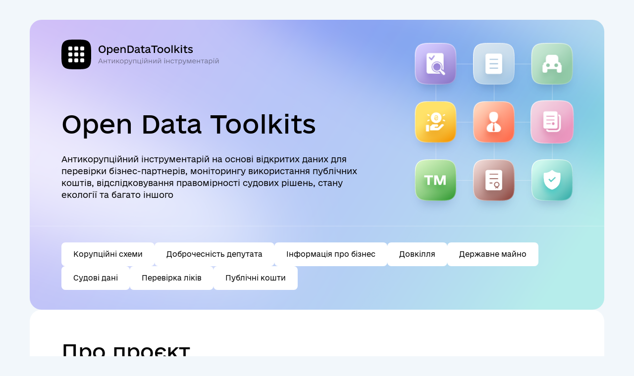

--- FILE ---
content_type: text/html; charset=utf-8
request_url: https://toolkit.data.gov.ua/
body_size: 30757
content:
<!DOCTYPE html><!--  Last Published: Thu Feb 01 2024 08:06:48 GMT+0000 (Coordinated Universal Time)  -->
<html data-wf-page="632373c675ded07792b06bda" data-wf-site="632373c675ded0e425b06bd9" lang="uk">
<head>
  <meta charset="utf-8">
  <title>Open Data Toolkits — Антикорупційний інструментарій</title>
  <meta content="Антикорупційний інструментарій на основі відкритих даних для перевірки бізнес-партнерів, моніторингу використання публічних коштів, відслідковування правомірності судових рішень, стану екології та багато іншого" name="description">
  <meta content="Open Data Toolkits — Антикорупційний інструментарій" property="og:title">
  <meta content="Антикорупційний інструментарій на основі відкритих даних для перевірки бізнес-партнерів, моніторингу використання публічних коштів, відслідковування правомірності судових рішень, стану екології та багато іншого" property="og:description">
  <meta content="https://toolkit.data.gov.ua/og/og.png" property="og:image">
  <meta content="Open Data Toolkits — Антикорупційний інструментарій" property="twitter:title">
  <meta content="Антикорупційний інструментарій на основі відкритих даних для перевірки бізнес-партнерів, моніторингу використання публічних коштів, відслідковування правомірності судових рішень, стану екології та багато іншого" property="twitter:description">
  <meta content="https://toolkit.data.gov.ua/og/og.png" property="twitter:image">
  <meta property="og:type" content="website">
  <meta content="summary_large_image" name="twitter:card">
  <meta content="width=device-width, initial-scale=1" name="viewport">
  <link href="css/normalize.css" rel="stylesheet" type="text/css">
  <link href="css/components.css" rel="stylesheet" type="text/css">
  <link href="css/open-data-toolkits.css" rel="stylesheet" type="text/css">
  <script type="text/javascript">!function(o,c){var n=c.documentElement,t=" w-mod-";n.className+=t+"js",("ontouchstart"in o||o.DocumentTouch&&c instanceof DocumentTouch)&&(n.className+=t+"touch")}(window,document);</script>
  <link href="images/favicon.png" rel="shortcut icon" type="image/x-icon">
  <link href="images/webclip.png" rel="apple-touch-icon">
  <style>
  * {
	-webkit-tap-highlight-color: transparent;
	outline: 0;
    text-decoration-skip-ink: none;
	}
</style>
  <style>
/* Hero sroll tags */
.hero-tags::-webkit-scrollbar {
  display: none;
}
.hero-tags {
	-ms-overflow-style: none;
  scrollbar-width: none;
}
/* Toolkits accordeon items */
@media screen and (min-width: 992px) {
  .kits-acc--trigger:hover .kits-acc--trigger-icon-v,
  .kits-acc--trigger:hover .kits-acc--trigger-icon-h {
    background: #fff;
  }
  .kits-acc--trigger:hover {
  	background: #000 !important;
  }
  .kits-acc--trigger.trigger-active {
    background: transparent !important;
    color: #000 !important;
  }
  .kits-acc--trigger.trigger-active .kits-acc--trigger-icon-v,
  .kits-acc--trigger.trigger-active .kits-acc--trigger-icon-h {
    background: #000 !important;
  }
}
  .kits-acc--trigger-title {
    user-select: none;
  }
</style>
</head>
<body>
  <div data-w-id="43b56116-d94f-fa0a-5121-2a6061d0996a" style="display:flex" class="page-loader">
    <div class="html-embed-2 w-embed">
      <div class="loader">
        <div class="white-stroke"></div>
        <div class="rotatable-unit--overflow">
          <div class="rotatable-unit"></div>
        </div>
        <svg width="140" height="140" viewbox="0 0 140 140" fill="none" xmlns="http://www.w3.org/2000/svg">
          <path class="loader-svg--mask" fill-rule="evenodd" clip-rule="evenodd" d="M140 0H0V140H140V0ZM70.0497 5H69.9206C55.9652 5 44.9963 4.99999 36.2479 6.28355C27.4492 7.57448 20.7724 10.1788 15.4764 15.4767C10.1806 20.7743 7.57632 27.4509 6.28493 36.2492C5 45.0034 5 55.9807 5 69.9503V70.0794C5 84.0348 4.99999 95.0037 6.28355 103.752C7.57448 112.551 10.1788 119.228 15.4767 124.524C20.7743 129.819 27.4509 132.424 36.2492 133.715C45.0037 135 55.9815 135 69.9518 135H70.0794H70.0799C84.035 135 95.0038 135 103.753 133.716C112.552 132.426 119.229 129.821 124.527 124.523C129.825 119.226 132.428 112.549 133.718 103.751C135 95.0093 135 84.0511 135 70.1107V70.1106V69.9206V69.9201C135 55.9649 135 44.9962 133.717 36.2479C132.426 27.4493 129.823 20.7725 124.527 15.4765C119.231 10.1806 112.554 7.5763 103.754 6.28492C94.9985 5 84.0193 5 70.0497 5ZM16.8909 16.8906C21.7749 12.0048 27.9846 9.51734 36.5382 8.26236C45.1255 7.00244 55.9498 7 70 7C84.0501 7 94.8753 7.00335 103.464 8.26373C112.018 9.51917 118.229 12.0067 123.113 16.8907C127.997 21.7748 130.484 27.9845 131.738 36.5382C132.998 45.1255 133 55.9498 133 70C133 84.0503 132.999 94.8736 131.74 103.461C130.485 112.014 127.999 118.223 123.113 123.109C118.227 127.995 112.016 130.483 103.462 131.738C94.8745 132.998 84.0502 133 70 133C55.9499 133 45.1265 132.997 36.5396 131.736C27.9864 130.481 21.7765 127.993 16.8906 123.109C12.0048 118.225 9.51734 112.015 8.26236 103.462C7.00244 94.8745 7 84.0502 7 70C7 55.9499 7.00335 45.1265 8.26372 36.5396C9.51915 27.9864 12.0067 21.7766 16.8909 16.8906Z"></path>
          <path class="loader-svg--logo" d="M67.5868 109.247C63.3748 106.049 60.3912 101.253 59.426 95.7467H46V37.2171C53.1956 40.8586 58.3729 48.852 58.8994 57.1118L61.0055 73.5428L60.0402 73.4539C57.9342 73.4539 56.0037 75.4967 56.0037 77.5395C56.0037 79.4046 57.4077 81.0033 59.3382 81.4474L61.7952 81.9803C65.8318 74.2533 68.1133 66.7039 68.1133 59.2434C68.1133 52.5822 67.2358 45.8322 67.0603 38.9934C67.0603 35.9737 68.2011 33.1316 70.0439 31C71.8867 33.1316 73.0274 35.9737 73.0274 38.9934C73.0274 45.8322 71.9744 52.4934 71.9744 59.2434C71.9744 66.6151 74.2559 74.2533 78.2925 81.9803L80.7495 81.4474C82.5923 81.0033 84.0841 79.4046 84.0841 77.5395C84.0841 75.4967 82.2413 73.4539 80.0475 73.4539L78.9945 73.6316L81.0128 57.2007C82.0658 48.852 86.8044 40.8586 94 37.2171V95.7467H80.6618C79.6088 101.253 76.8007 106.227 72.5009 109.247C71.4479 109.957 70.6581 110.845 70.0439 112C69.4296 110.845 68.5521 109.957 67.5868 109.247ZM52.4058 75.4967C52.9324 73.3651 54.5119 71.4112 56.6179 70.2566L55.0384 56.7566C54.5119 52.4934 52.7569 48.7632 50.1243 45.6546V75.4967H52.4058ZM59.1627 91.6612C59.1627 89.6184 59.426 87.7533 59.8647 85.7993L58.0219 85.3553C55.3016 84.4671 53.1079 82.3355 52.4058 79.4934H50.1243V91.5724H59.1627V91.6612ZM68.0256 91.6612C68.0256 89.1743 66.1828 87.0428 63.7258 86.6875C63.287 88.2862 63.0238 89.8849 63.0238 91.6612H68.0256ZM68.0256 95.7467H63.5503C64.2523 98.9441 65.8318 101.875 68.0256 104.362V95.7467ZM74.3437 83.0461C72.5887 79.8487 71.0091 76.4737 70.0439 73.0099C68.9909 76.4737 67.4113 79.8487 65.7441 83.0461C67.4991 83.4901 68.9031 84.6447 70.0439 85.977C71.1846 84.6447 72.5887 83.4901 74.3437 83.0461ZM77.064 91.6612C77.064 89.8849 76.8007 88.2862 76.362 86.6875C73.9049 86.9539 72.0622 89.1743 72.0622 91.6612H77.064ZM76.5375 95.7467H72.0622V104.362C74.2559 101.786 75.8355 98.9441 76.5375 95.7467ZM90.0512 91.6612V79.4934H87.7697C87.0676 82.2467 84.8739 84.4671 82.1536 85.3553L80.3108 85.7993C80.7495 87.6645 81.0128 89.5296 81.0128 91.6612H90.0512V91.6612ZM90.0512 75.4967V45.6546C87.4186 48.6743 85.5759 52.4934 85.1371 56.7566L83.5576 70.2566C85.5759 71.4112 87.1554 73.2763 87.7697 75.4967H90.0512Z"></path>
        </svg>
      </div>
      <style>
.loader {
 display: flex;
 align-items: center;
 justify-content: center;
 width: 140px;
 height: 140px;
 overflow: hidden;
 position: relative;
}
.white-stroke {
 display: block;
 width: 130px;
 height: 130px;
 background: #000;
 position: absolute;
 z-index: 1;
} /* logo border color */
.rotatable-unit--overflow {
 display: block;
 width: 130px;
 height: 130px;
 position: absolute;
 z-index: 2;
 overflow: hidden;
} /* fix to EDGE on window resize */
.rotatable-unit {
 display: block;
 width: 130px;
 height: 130px;
 position: absolute;
 border-radius: 50%;
 animation: rotation 2s linear infinite;
}
.rotatable-unit:after {
  content: "";
  position: absolute;
  width: 75px;
  height: 75px;
  top: -28px;
  border-radius: 50%;
  background: linear-gradient(45deg, #B880FF 0%, #67D1FF 48.96%, #3FFFBA 100%);
  z-index: 5;
} /* rotable el color */
.loader svg {
 z-index: 3;
}
.loader-svg--mask {
 fill: #f2f7fb;
} /* logo background color – container bg matching */
.loader-svg--logo {
 fill: #000;
} /* logo el color */
@keyframes rotation {
 0% {
  transform: rotate(0);
 }
 100% {
  transform: rotate(360deg);
 }
}
</style>
    </div>
  </div>
  <div class="section">
    <div class="block hero">
      <div class="hero-header"><img src="images/logo-black.svg" loading="lazy" alt="" class="home-logo">
        <div class="hero-header--menu">
          <a href="#about" class="menu-link hidden">Про проєкт</a>
          <a href="#toolkits" class="menu-link hidden">Інструментарій</a>
          <div data-w-id="8ab2c205-5795-29aa-283c-2f10741fb170" class="burger-menu">
            <div class="burger-menu--icon"><img src="images/burger.svg" loading="lazy" alt="" class="burger-menu--icon-burger"><img src="images/burger-close.svg" loading="lazy" alt="" class="burger-menu--icon-close"></div>
            <div style="display:none;opacity:0;-webkit-transform:translate3d(0, 20px, 0) scale3d(1, 1, 1) rotateX(0) rotateY(0) rotateZ(0) skew(0, 0);-moz-transform:translate3d(0, 20px, 0) scale3d(1, 1, 1) rotateX(0) rotateY(0) rotateZ(0) skew(0, 0);-ms-transform:translate3d(0, 20px, 0) scale3d(1, 1, 1) rotateX(0) rotateY(0) rotateZ(0) skew(0, 0);transform:translate3d(0, 20px, 0) scale3d(1, 1, 1) rotateX(0) rotateY(0) rotateZ(0) skew(0, 0)" class="burger-overlay">
              <a href="#about" class="burger-link">Про проєкт</a>
              <div class="burger-divider"></div>
              <a href="#toolkits" class="burger-link">Інструментарій</a>
            </div>
          </div>
        </div>
      </div>
      <div class="hero-content">
        <div class="hero-content--box">
          <div class="hero-text">
            <h1 class="h1-home">Open Data Toolkits</h1>
            <div class="hero-description">Антикорупційний інструментарій на основі відкритих даних для перевірки бізнес-партнерів, моніторингу використання публічних коштів, відслідковування правомірності судових рішень, стану екології та багато іншого</div>
          </div>
          <div class="hero-visual">
            <div class="hero-stroke">
              <div data-w-id="474e80f9-da0b-5ea4-ad05-35e82a733467" class="hero-img--item"><img src="images/hero-tkit-1.svg" loading="lazy" alt="" class="hero-img--image">
                <div class="hero-img--shadow"></div>
              </div>
              <div class="hero-divider"></div>
              <div data-w-id="3be3f4c0-f616-1d5a-4647-1050b47b6a7c" class="hero-img--item"><img src="images/hero-tkit-2.svg" loading="lazy" alt="" class="hero-img--image">
                <div class="hero-img--shadow"></div>
              </div>
              <div class="hero-divider"></div>
              <div data-w-id="4242cab8-d6bf-1ac7-6d9b-fdfc51f97a91" class="hero-img--item"><img src="images/hero-tkit-3.svg" loading="lazy" alt="" class="hero-img--image">
                <div class="hero-img--shadow"></div>
              </div>
            </div>
            <div class="hero-stroke--divider">
              <div id="w-node-_8e840e18-122a-97bb-d1a3-61837513f160-92b06bda" class="hero-divider vertical"></div>
              <div id="w-node-e978bbcd-0f12-cf63-3bdd-8e24e37432d1-92b06bda" class="hero-divider vertical"></div>
              <div id="w-node-cc7d3afa-3767-e72e-c292-ffde6cee5d4e-92b06bda" class="hero-divider vertical"></div>
            </div>
            <div class="hero-stroke">
              <div class="hero-img--item"><img src="images/hero-tkit-4.svg" loading="lazy" alt="" class="hero-img--image">
                <div class="hero-img--shadow"></div>
              </div>
              <div class="hero-divider"></div>
              <div data-w-id="d21eb454-0fad-bc00-3967-767b6b8e7ead" class="hero-img--item"><img src="images/hero-tkit-5.svg" loading="lazy" alt="" class="hero-img--image">
                <div class="hero-img--shadow"></div>
              </div>
              <div class="hero-divider"></div>
              <div data-w-id="d21eb454-0fad-bc00-3967-767b6b8e7eb0" class="hero-img--item"><img src="images/hero-tkit-6.svg" loading="lazy" alt="" class="hero-img--image">
                <div class="hero-img--shadow"></div>
              </div>
            </div>
            <div class="hero-stroke--divider">
              <div id="w-node-_284e9e93-fa32-d79e-fb80-15aa04822030-92b06bda" class="hero-divider vertical"></div>
              <div id="w-node-_284e9e93-fa32-d79e-fb80-15aa04822031-92b06bda" class="hero-divider vertical"></div>
              <div id="w-node-_284e9e93-fa32-d79e-fb80-15aa04822032-92b06bda" class="hero-divider vertical"></div>
            </div>
            <div class="hero-stroke">
              <div data-w-id="a115ba54-b1c0-9864-8067-351beced1aef" class="hero-img--item"><img src="images/hero-tkit-7.svg" loading="lazy" alt="" class="hero-img--image">
                <div class="hero-img--shadow"></div>
              </div>
              <div class="hero-divider"></div>
              <div data-w-id="a115ba54-b1c0-9864-8067-351beced1af2" class="hero-img--item"><img src="images/hero-tkit-8.svg" loading="lazy" alt="" class="hero-img--image">
                <div class="hero-img--shadow"></div>
              </div>
              <div class="hero-divider"></div>
              <div data-w-id="a115ba54-b1c0-9864-8067-351beced1af5" class="hero-img--item"><img src="images/hero-tkit-9.svg" loading="lazy" alt="" class="hero-img--image">
                <div class="hero-img--shadow"></div>
              </div>
            </div>
          </div>
        </div>
        <div class="hero-tags">
          <a href="#kit-1" data-w-id="d6f34baf-8bf9-ad26-984f-9a34ffb91b12" class="hero-tag--item">Корупційні схеми</a>
          <a href="#kit-2" data-w-id="ae1afead-9d64-2c85-f58e-c81e5bfb42d7" class="hero-tag--item">Доброчесність депутата</a>
          <a href="#kit-3" data-w-id="0cefc4a8-6076-2ebf-08a3-cca81e4fe09c" class="hero-tag--item">Інформація про бізнес</a>
          <a href="#kit-4" data-w-id="af3bbb55-6fec-7b35-357e-bb1b10633f94" class="hero-tag--item">Довкілля</a>
          <a href="#kit-5" data-w-id="3a81f6b0-23e5-75b2-c1c5-154bad815945" class="hero-tag--item">Державне майно</a>
          <a href="#kit-5" data-w-id="ad60c595-121f-1ac9-b9e6-90aa19b09355" class="hero-tag--item">Судові дані</a>
          <a href="#kit-5" data-w-id="756ae560-10e2-1a69-019f-a4ca2797a733" class="hero-tag--item">Перевірка ліків</a>
          <a href="#kit-8" data-w-id="6f563919-6fa0-b175-d345-511726700be3" class="hero-tag--item">Публічні кошти</a>
        </div>
      </div>
    </div>
    <div class="block">
      <h2 class="h2-home">Про проєкт</h2>
      <div class="about-text--box">
        <div><span class="strongtext">Відкриті дані</span> — це основа для боротьби та запобігання корупції, а також для цифрової трансформації держави.<br><br>Вони допомагають моніторити роботу державних органів, покращувати державні сервіси та створювати нові послуги та інструменти.</div>
        <div><span class="strongtext">Open Data Toolkits</span> — це зручний інструментарій, за допомогою якого можна отримати покрокову інструкцію, як перевірити бізнес-партнерів, моніторити використання публічних коштів, відслідковувати правомірність судових рішень, дізнатись про стан екології та багато іншого.</div>
      </div>
      <div class="about-list--box">
        <div class="list-title">Ви зможете дізнатись</div>
        <div class="list">
          <div class="list-item"><img src="images/arrow-right.svg" loading="lazy" alt="" class="list-img">
            <div>Які саме відкриті дані вам необхідні та де їх шукати</div>
          </div>
          <div class="list-item"><img src="images/arrow-right.svg" loading="lazy" alt="" class="list-img">
            <div>Що означають ці дані</div>
          </div>
          <div class="list-item"><img src="images/arrow-right.svg" loading="lazy" alt="" class="list-img">
            <div>На що звернути увагу під час їх аналізу</div>
          </div>
          <div class="list-item"><img src="images/arrow-right.svg" loading="lazy" alt="" class="list-img">
            <div>Які інструменти та сервіси дозволяють полегшити роботу з відкритими даними</div>
          </div>
        </div>
      </div>
      <div class="about-logo--box">
        <div class="about-logo--items">
          <a href="https://thedigital.gov.ua/" target="_blank" class="about-logo--link w-inline-block"><img src="images/a-logo-1.svg" loading="lazy" alt=""></a>
          <div class="about-logo--divider"></div>
          <a href="https://www.usaid.gov/" target="_blank" class="about-logo--link w-inline-block"><img src="images/a-logo-2.svg" loading="lazy" alt=""></a>
          <div class="about-logo--divider"></div>
          <a href="https://www.ukaiddirect.org/" target="_blank" class="about-logo--link w-inline-block"><img src="images/a-logo-3.svg" loading="lazy" alt=""></a>
          <div class="about-logo--divider"></div>
          <a href="https://www.eurasia.org/" target="_blank" class="about-logo--link w-inline-block"><img src="images/a-logo-4.svg" loading="lazy" alt=""></a>
          <div class="about-logo--divider last"></div>
        </div>
        <div>Інструментарій розроблено за підтримки USAID / UK aid проєкту «Прозорість та підзвітність у державному управлінні та послугах/TAPAS» спільно з Міністерством цифрової трансформації України.</div>
      </div>
      <div id="about" class="anchor"></div>
    </div>
    <div class="block">
      <h2 class="h2-home">Інструментарій Open Data Toolkits</h2>
      <div class="kits-acc--box">
        <div id="kit-1" data-w-id="e5c647c2-3e58-f74c-1573-dfe950e0fae4" class="kits-acc--item first">
          <div class="kits-acc--trigger">
            <div class="kits-acc--trigger-title">Чи замішаний посадовець у корупційних схемах</div>
            <div class="kits-acc--trigger-icon">
              <div class="kits-acc--trigger-icon-h"></div>
              <div class="kits-acc--trigger-icon-v"></div>
            </div>
          </div>
          <div style="height:0px" class="kits-acc--list">
            <a href="c1/policy-funding.html" class="kits-acc--list-item w-inline-block"><img src="images/arrow-topright-gray.svg" loading="lazy" alt="" class="kits-acc--list-icon">
              <div>Як дізнатись, хто фінансує політичну партію?</div>
            </a>
            <a href="c1/deputy-activities.html" class="kits-acc--list-item last w-inline-block"><img src="images/arrow-topright-gray.svg" loading="lazy" alt="" class="kits-acc--list-icon">
              <div>Які законопроєкти реєструє і за що голосує народний депутат?</div>
            </a>
          </div>
        </div>
        <div id="kit-2" data-w-id="460a53d5-08d8-604d-6a36-648f84a55e7f" class="kits-acc--item">
          <div class="kits-acc--trigger">
            <div class="kits-acc--trigger-title">Перевірка доброчесності депутата чи політичної партії</div>
            <div class="kits-acc--trigger-icon">
              <div class="kits-acc--trigger-icon-h"></div>
              <div class="kits-acc--trigger-icon-v"></div>
            </div>
          </div>
          <div style="height:0px" class="kits-acc--list">
            <a href="c2/political-integrity-check.html" class="kits-acc--list-item w-inline-block"><img src="images/arrow-topright-gray.svg" loading="lazy" alt="" class="kits-acc--list-icon">
              <div>Як перевірити доброчесність політика / чиновника?</div>
            </a>
            <a href="c2/undeclared-property.html" class="kits-acc--list-item w-inline-block"><img src="images/arrow-topright-gray.svg" loading="lazy" alt="" class="kits-acc--list-icon">
              <div>Як знайти незадеклароване майно чиновника?</div>
            </a>
            <a href="c2/declaration-risk-factor.html" class="kits-acc--list-item last w-inline-block"><img src="images/arrow-topright-gray.svg" loading="lazy" alt="" class="kits-acc--list-icon">
              <div>Як знайти порушення і ризик-фактори у декларації чиновника?</div>
            </a>
          </div>
        </div>
        <div id="kit-3" data-w-id="7798502d-5026-7ab9-b009-fc132aecacc9" class="kits-acc--item">
          <div class="kits-acc--trigger">
            <div class="kits-acc--trigger-title">Як дізнатися інформацію про бізнес</div>
            <div class="kits-acc--trigger-icon">
              <div class="kits-acc--trigger-icon-h"></div>
              <div class="kits-acc--trigger-icon-v"></div>
            </div>
          </div>
          <div style="height:0px" class="kits-acc--list">
            <a href="c3/business-owner.html" class="kits-acc--list-item w-inline-block"><img src="images/arrow-topright-gray.svg" loading="lazy" alt="" class="kits-acc--list-icon">
              <div>Як дізнатися про власника бізнесу?</div>
            </a>
            <a href="c3/trademark-info.html" class="kits-acc--list-item w-inline-block"><img src="images/arrow-topright-gray.svg" loading="lazy" alt="" class="kits-acc--list-icon">
              <div>Як дізнатися власника торгової марки?</div>
            </a>
            <a href="c3/license.html" class="kits-acc--list-item w-inline-block"><img src="images/arrow-topright-gray.svg" loading="lazy" alt="" class="kits-acc--list-icon">
              <div>Як перевірити, чи має компанія необхідні ліцензії?</div>
            </a>
            <a href="c3/agent-reliability.html" class="kits-acc--list-item last w-inline-block"><img src="images/arrow-topright-gray.svg" loading="lazy" alt="" class="kits-acc--list-icon">
              <div>Як перевірити надійність контрагента?</div>
            </a>
          </div>
        </div>
        <div id="kit-4" data-w-id="b1279409-f855-1af8-a218-c7243cf9e97b" class="kits-acc--item">
          <div class="kits-acc--trigger">
            <div class="kits-acc--trigger-title">Забруднення довкілля</div>
            <div class="kits-acc--trigger-icon">
              <div class="kits-acc--trigger-icon-h"></div>
              <div class="kits-acc--trigger-icon-v"></div>
            </div>
          </div>
          <div style="height:0px" class="kits-acc--list">
            <a href="c4/environment.html" class="kits-acc--list-item last w-inline-block"><img src="images/arrow-topright-gray.svg" loading="lazy" alt="" class="kits-acc--list-icon">
              <div>Як дізнатися, які підприємства забруднюють довкілля у вашій місцевості?</div>
            </a>
          </div>
        </div>
        <div id="kit-5" data-w-id="78f8e750-5ce3-a632-a634-5e2bc118802c" class="kits-acc--item">
          <div class="kits-acc--trigger">
            <div class="kits-acc--trigger-title">Перевірка використання державного майна</div>
            <div class="kits-acc--trigger-icon">
              <div class="kits-acc--trigger-icon-h"></div>
              <div class="kits-acc--trigger-icon-v"></div>
            </div>
          </div>
          <div style="height:0px" class="kits-acc--list">
            <a href="c5/state-property.html" class="kits-acc--list-item last w-inline-block"><img src="images/arrow-topright-gray.svg" loading="lazy" alt="" class="kits-acc--list-icon">
              <div>Як дізнатися, хто орендує та приватизує державне майно?</div>
            </a>
          </div>
        </div>
        <div id="kit-6" data-w-id="b808b498-38bc-84e4-1aee-a0495d8719bf" class="kits-acc--item">
          <div class="kits-acc--trigger">
            <div class="kits-acc--trigger-title">Виявлення корупції у судових даних</div>
            <div class="kits-acc--trigger-icon">
              <div class="kits-acc--trigger-icon-h"></div>
              <div class="kits-acc--trigger-icon-v"></div>
            </div>
          </div>
          <div style="height:0px" class="kits-acc--list">
            <a href="c6/law-decision.html" class="kits-acc--list-item last w-inline-block"><img src="images/arrow-topright-gray.svg" loading="lazy" alt="" class="kits-acc--list-icon">
              <div>Як виявити корупцію за допомогою Єдиного державного реєстру судових рішень?</div>
            </a>
          </div>
        </div>
        <div id="kit-7" data-w-id="5e9ffe2b-86e0-f736-992d-7896d48606c1" class="kits-acc--item">
          <div class="kits-acc--trigger">
            <div class="kits-acc--trigger-title">Пошук та перевірка ліків</div>
            <div class="kits-acc--trigger-icon">
              <div class="kits-acc--trigger-icon-h"></div>
              <div class="kits-acc--trigger-icon-v"></div>
            </div>
          </div>
          <div style="height:0px" class="kits-acc--list">
            <a href="c7/medicine.html" class="kits-acc--list-item last w-inline-block"><img src="images/arrow-topright-gray.svg" loading="lazy" alt="" class="kits-acc--list-icon">
              <div>Як дізнатися, які ліки можна отримати безоплатно в лікарнях, і де знайти аптеки-учасниці програми «Доступні ліки»?</div>
            </a>
          </div>
        </div>
        <div id="kit-8" data-w-id="2adde09c-5ad3-0cdb-ed75-54d85a199221" class="kits-acc--item">
          <div class="kits-acc--trigger">
            <div class="kits-acc--trigger-title">Моніторинг використання публічних коштів</div>
            <div class="kits-acc--trigger-icon">
              <div class="kits-acc--trigger-icon-h"></div>
              <div class="kits-acc--trigger-icon-v"></div>
            </div>
          </div>
          <div style="height:0px" class="kits-acc--list">
            <a href="c8/public-procurement.html" class="kits-acc--list-item w-inline-block"><img src="images/arrow-topright-gray.svg" loading="lazy" alt="" class="kits-acc--list-icon">
              <div>Як виявляти корупцію у публічних закупівлях?</div>
            </a>
            <a href="c8/state-body-paid.html" class="kits-acc--list-item w-inline-block"><img src="images/arrow-topright-gray.svg" loading="lazy" alt="" class="kits-acc--list-icon">
              <div>Як дізнатися, кому і за що платить державний орган?</div>
            </a>
            <a href="c8/public-procurement-prohibition.html" class="kits-acc--list-item w-inline-block"><img src="images/arrow-topright-gray.svg" loading="lazy" alt="" class="kits-acc--list-icon">
              <div>Як перевірити, чи має компанія або підприємець заборону на участь у публічних закупівлях?</div>
            </a>
            <a href="c8/road-construction.html" class="kits-acc--list-item w-inline-block"><img src="images/arrow-topright-gray.svg" loading="lazy" alt="" class="kits-acc--list-icon">
              <div>Як шукати корупцію під час будівництва та ремонту доріг?</div>
            </a>
            <a href="c8/medicine-procurement.html" class="kits-acc--list-item last w-inline-block"><img src="images/arrow-topright-gray.svg" loading="lazy" alt="" class="kits-acc--list-icon">
              <div>Як аналізувати медичні закупівлі?</div>
            </a>
          </div>
        </div>
      </div>
      <div id="toolkits" class="anchor"></div>
    </div>
    <div class="block footer">
      <a href="index.html" aria-current="page" class="footer-logo w-inline-block w--current"><img src="images/logo-white.svg" loading="lazy" alt=""></a>
      <div>Цей вебресурс створений за підтримки USAID / UK aid проєкту «Прозорість та підзвітність у державному управлінні та послугах/TAPAS».</div>
    </div>
  </div>
  <script src="https://d3e54v103j8qbb.cloudfront.net/js/jquery-3.5.1.min.dc5e7f18c8.js?site=632373c675ded0e425b06bd9" type="text/javascript" integrity="sha256-9/aliU8dGd2tb6OSsuzixeV4y/faTqgFtohetphbbj0=" crossorigin="anonymous"></script>
  <script src="js/open-data-toolkits.js" type="text/javascript"></script>
  <script>
$('.kits-acc--trigger').click(function(){
	$(this).toggleClass('trigger-active');
});
</script>
</body>
</html>

--- FILE ---
content_type: text/css; charset=utf-8
request_url: https://toolkit.data.gov.ua/css/open-data-toolkits.css
body_size: 39328
content:
body {
  color: #000;
  background-color: #f2f7fb;
  font-family: eUkraine, sans-serif;
  font-size: 16px;
  font-weight: 300;
  line-height: 24px;
}

h1 {
  margin-top: 0;
  margin-bottom: 0;
  font-size: 40px;
  font-weight: 400;
  line-height: 48px;
}

h2 {
  margin-top: 0;
  margin-bottom: 0;
  font-size: 28px;
  font-weight: 400;
  line-height: 32px;
}

.section {
  max-width: 1240px;
  grid-row-gap: 40px;
  flex-direction: column;
  align-items: stretch;
  margin-left: auto;
  margin-right: auto;
  padding: 40px;
  display: flex;
}

.block {
  background-color: #fff;
  border-radius: 24px;
  padding: 60px 64px;
  position: relative;
}

.block.footer {
  grid-column-gap: 190px;
  color: rgba(255, 255, 255, .3);
  text-align: right;
  background-color: #000;
  justify-content: space-between;
  align-items: center;
  padding-top: 48px;
  padding-bottom: 48px;
  font-size: 12px;
  line-height: 16px;
  display: flex;
}

.block.hero {
  background-image: url('../images/home-hero.png');
  background-position: 0 0;
  background-size: cover;
  flex-direction: column;
  justify-content: space-between;
  padding: 40px 0;
  display: flex;
}

.block.menu {
  flex-direction: column;
  justify-content: flex-start;
  align-items: stretch;
  padding: 24px 0;
  display: flex;
}

.block.subhero {
  min-height: 480px;
  padding-top: 48px;
  padding-bottom: 30px;
  display: flex;
}

.block.subhero.toolkit-1 {
  background-image: url('../images/hero-toolkit--1.png'), linear-gradient(123deg, #d3c9ff 9%, #7c69b9);
  background-position: 90% 0, 0 0;
  background-repeat: no-repeat, repeat;
  background-size: 148px, auto;
}

.block.subhero.toolkit-3 {
  background-image: url('../images/hero-toolkit--3.png'), linear-gradient(108deg, #d9e5f1, #91b7d8);
  background-position: 90% 0, 0 0;
  background-repeat: no-repeat, repeat;
  background-size: 148px, auto;
}

.block.subhero.toolkit-2 {
  background-image: url('../images/hero-toolkit--2.png'), linear-gradient(108deg, #c8e8d4, #5eae7e);
  background-position: 90% 0, 0 0;
  background-repeat: no-repeat, repeat;
  background-size: 148px, auto;
}

.block.subhero.toolkit-5 {
  background-image: url('../images/hero-toolkit--5.png'), linear-gradient(123deg, #f4d3e1 9%, #db7aa8);
  background-position: 90% 0, 0 0;
  background-repeat: no-repeat, repeat;
  background-size: 148px, auto;
}

.block.subhero.toolkit-4 {
  background-image: url('../images/hero-toolkit--4.png'), linear-gradient(123deg, #ffe26a 9%, #f5a111);
  background-position: 90% 0, 0 0;
  background-repeat: no-repeat, repeat;
  background-size: 148px, auto;
}

.block.subhero.toolkit-6 {
  background-image: url('../images/hero-toolkit--13.png'), linear-gradient(123deg, #e5f090 9%, #87b434);
  background-position: 90% 0, 0 0;
  background-repeat: no-repeat, repeat;
  background-size: 148px, auto;
}

.block.subhero.toolkit-5-copy {
  background-image: url('../images/hero-toolkit--5.png'), linear-gradient(123deg, #f4d3e1 9%, #db7aa8);
  background-position: 90% 0, 0 0;
  background-repeat: no-repeat, repeat;
  background-size: 148px, auto;
}

.block.subhero.toolkit-7 {
  background-image: url('../images/hero-toolkit--7.png'), linear-gradient(123deg, #dcf8c5 9%, #319a33);
  background-position: 90% 0, 0 0;
  background-repeat: no-repeat, repeat;
  background-size: 148px, auto;
}

.block.subhero.toolkit-8 {
  background-image: url('../images/hero-toolkit--8.png'), linear-gradient(123deg, #f7e5e2 9%, #94514a);
  background-position: 90% 0, 0 0;
  background-repeat: no-repeat, repeat;
  background-size: 148px, auto;
}

.block.subhero.toolkit-9 {
  background-image: url('../images/hero-toolkit--9.png'), linear-gradient(123deg, #cdf7ed 9%, #2eaaa6);
  background-position: 90% 0, 0 0;
  background-repeat: no-repeat, repeat;
  background-size: 148px, auto;
}

.block.subhero.toolkit-10 {
  background-image: url('../images/hero-toolkit--10.png'), linear-gradient(108deg, #f8e4ff, #974a86);
  background-position: 90% 0, 0 0;
  background-repeat: no-repeat, repeat;
  background-size: 148px, auto;
}

.block.subhero.toolkit-11 {
  background-image: url('../images/hero-toolkit--11.png'), linear-gradient(108deg, #c4eaf8, #2e9ef2);
  background-position: 90% 0, 0 0;
  background-repeat: no-repeat, repeat;
  background-size: 148px, auto;
}

.block.subhero.toolkit-12 {
  background-image: url('../images/hero-toolkit--12.png'), linear-gradient(108deg, #e9a77c, #dc4256);
  background-position: 90% 0, 0 0;
  background-repeat: no-repeat, repeat;
  background-size: 148px, auto;
}

.block.subhero.toolkit-14 {
  background-image: url('../images/hero-toolkit--14.png'), linear-gradient(108deg, #6ba8ff, #1b55d1);
  background-position: 90% 0, 0 0;
  background-repeat: no-repeat, repeat;
  background-size: 148px, auto;
}

.block.subhero.toolkit-15 {
  background-image: url('../images/hero-toolkit--15.png'), linear-gradient(108deg, #7db7e3, #3b85f0);
  background-position: 90% 0, 0 0;
  background-repeat: no-repeat, repeat;
  background-size: 148px, auto;
}

.block.subhero.toolkit-16 {
  background-image: url('../images/hero-toolkit--16.png'), linear-gradient(108deg, #fef787, #ffbb0e);
  background-position: 90% 0, 0 0;
  background-repeat: no-repeat, repeat;
  background-size: 148px, auto;
}

.block.subhero.toolkit-17 {
  background-image: url('../images/hero-toolkit--17.png'), linear-gradient(108deg, #eb8ebe, #a240b1);
  background-position: 90% 0, 0 0;
  background-repeat: no-repeat, repeat;
  background-size: 148px, auto;
}

.block.subhero.toolkit-18 {
  background-image: url('../images/hero-toolkit--18.png'), linear-gradient(108deg, #9edcff, #6cc8ff);
  background-position: 90% 0, 0 0;
  background-repeat: no-repeat, repeat;
  background-size: 148px, auto;
}

.h2-home {
  font-size: 40px;
  line-height: 48px;
}

.about-text--box {
  grid-column-gap: 40px;
  grid-row-gap: 16px;
  grid-template-rows: auto;
  grid-template-columns: 1fr 1fr;
  grid-auto-columns: 1fr;
  margin-top: 56px;
  margin-bottom: 64px;
  display: grid;
}

.strongtext {
  font-weight: 500;
}

.list-title {
  margin-bottom: 24px;
  font-size: 24px;
  font-weight: 400;
  line-height: 30px;
}

.list {
  grid-row-gap: 16px;
  flex-direction: column;
  display: flex;
}

.list-item {
  grid-column-gap: 16px;
  color: #000;
  align-items: flex-start;
  line-height: 24px;
  display: flex;
}

.about-logo--box {
  grid-row-gap: 35px;
  color: #8c9caa;
  background-color: #f3f8fb;
  border-radius: 16px;
  flex-direction: column;
  margin-top: 80px;
  padding: 40px 50px;
  font-size: 14px;
  line-height: 22px;
  display: flex;
}

.about-logo--items {
  justify-content: space-between;
  align-items: center;
  display: flex;
}

.about-logo--divider {
  width: 2px;
  height: 26px;
  background-color: #e4edf4;
  border-radius: 1px;
}

.about-logo--divider.last {
  display: none;
}

.about-logo--link {
  transition: all .2s ease-in;
}

.about-logo--link:hover {
  transform: scale(.95);
}

.footer-logo {
  flex: none;
}

.kits-acc--box {
  border: 1px solid #e1eaf2;
  border-radius: 16px;
  margin-top: 64px;
  overflow: hidden;
}

.kits-acc--item {
  background-color: #fff;
  border-top: 1px solid #e1eaf2;
}

.kits-acc--item.first {
  border-top-width: 0;
}

.kits-acc--trigger {
  cursor: pointer;
  justify-content: space-between;
  align-items: flex-start;
  padding: 40px;
  font-size: 24px;
  line-height: 30px;
  display: flex;
}

.kits-acc--trigger:hover {
  color: #fff;
  background-color: #000;
}

.kits-acc--list {
  grid-row-gap: 16px;
  flex-direction: column;
  padding: 0 40px;
  display: flex;
  overflow: hidden;
}

.kits-acc--trigger-icon {
  width: 30px;
  height: 30px;
  justify-content: center;
  align-items: center;
  display: flex;
  position: relative;
}

.kits-acc--trigger-icon-h {
  width: 18px;
  height: 2px;
  background-color: #000;
}

.kits-acc--trigger-icon-v {
  width: 2px;
  height: 18px;
  background-color: #000;
  position: absolute;
}

.kits-acc--list-item {
  grid-column-gap: 16px;
  color: #000;
  align-items: flex-start;
  font-size: 18px;
  text-decoration: none;
  transition: all .2s ease-in;
  display: flex;
}

.kits-acc--list-item:hover {
  grid-column-gap: 24px;
}

.kits-acc--list-item.last {
  margin-bottom: 40px;
}

.hero-header {
  justify-content: space-between;
  align-items: center;
  margin-left: 64px;
  margin-right: 64px;
  display: flex;
}

.hero-header--menu {
  grid-column-gap: 40px;
  align-items: center;
  display: flex;
}

.menu-link {
  color: #000;
  text-decoration: none;
}

.menu-link.hidden {
  display: none;
}

.menu-dropdown {
  display: flex;
}

.menu-dropdown--trigger {
  grid-column-gap: 8px;
  color: #000;
  align-items: center;
  text-decoration: none;
  display: flex;
}

.hero-tags {
  width: 100%;
  grid-column-gap: 16px;
  grid-row-gap: 16px;
  border-top: 2px solid rgba(255, 255, 255, .15);
  flex-wrap: wrap;
  padding-top: 32px;
  padding-left: 64px;
  padding-right: 64px;
  display: flex;
  overflow: visible;
}

.hero-tag--item {
  color: #000;
  background-color: #fff;
  border-radius: 8px;
  flex: none;
  padding: 12px 24px;
  font-size: 14px;
  text-decoration: none;
  display: block;
}

.hero-tag--item.disable {
  color: rgba(0, 0, 0, .34);
  cursor: default;
  background-color: rgba(255, 255, 255, .3);
}

.hero-content--box {
  grid-column-gap: 60px;
  justify-content: space-between;
  margin-bottom: 50px;
  padding-left: 64px;
  padding-right: 64px;
  display: flex;
}

.hero-text {
  max-width: 605px;
  flex-direction: column;
  justify-content: flex-end;
  display: flex;
}

.hero-visual {
  width: 266px;
  height: 266px;
  transform-origin: 50% 100%;
  flex-direction: column;
  flex: none;
  grid-template-rows: auto auto;
  grid-template-columns: 1fr 1fr;
  grid-auto-columns: 1fr;
  margin-right: 26px;
  display: flex;
  transform: scale(1.2);
}

.h1-home {
  margin-top: 40px;
  margin-bottom: 30px;
  font-size: 50px;
  line-height: 60px;
}

.hero-img--item {
  z-index: 5;
  justify-content: center;
  display: flex;
  position: relative;
}

.hero-stroke {
  align-items: center;
  display: flex;
}

.hero-divider {
  height: 1px;
  opacity: .3;
  mix-blend-mode: overlay;
  background-color: #fff;
  flex: 1;
}

.hero-divider.vertical {
  width: 1px;
  height: auto;
}

.hero-stroke--divider {
  grid-column-gap: 28px;
  grid-row-gap: 16px;
  flex: 1;
  grid-template-rows: auto;
  grid-template-columns: 70px 70px 70px;
  grid-auto-columns: 1fr;
  justify-items: center;
  display: grid;
}

.hero-img--shadow {
  z-index: 1;
  width: 54px;
  height: 54px;
  filter: blur(8px);
  mix-blend-mode: multiply;
  background-color: rgba(17, 52, 106, .2);
  border-radius: 14px;
  position: absolute;
  bottom: -6px;
}

.hero-img--image {
  z-index: 2;
  position: relative;
}

.page-loader {
  z-index: 99;
  width: 100vw;
  height: 100vh;
  background-color: #f2f7fb;
  justify-content: center;
  align-items: center;
  display: none;
  position: fixed;
  top: 0%;
  bottom: auto;
  left: 0%;
  right: auto;
}

.html-embed-2 {
  margin-bottom: 80px;
}

.anchor {
  width: 0;
  height: 0;
  position: absolute;
  top: -40px;
}

.burger-menu {
  display: none;
}

.burger-menu--icon {
  justify-content: center;
  align-items: center;
  display: flex;
  position: relative;
}

.burger-menu--icon-close {
  opacity: 0;
  position: absolute;
}

.menu-logo {
  height: 50px;
}

.menu-top {
  justify-content: space-between;
  align-items: center;
  margin-left: 32px;
  margin-right: 32px;
  display: flex;
}

.menu-links {
  grid-column-gap: 40px;
  align-items: center;
  display: flex;
}

.menu-link--index-img {
  transform-style: preserve-3d;
  transform: rotateX(0)rotateY(-180deg)rotateZ(0);
}

.menu-bottom {
  overflow: hidden;
}

.menu-bottom-content {
  grid-row-gap: 16px;
  border-top: 1px solid #e1eaf2;
  flex-direction: column;
  align-items: stretch;
  margin-top: 24px;
  padding: 24px 32px 16px;
  display: flex;
}

.menu-bottom--item {
  flex-direction: column;
  align-items: stretch;
  display: flex;
}

.menu-bottom--title {
  grid-column-gap: 12px;
  cursor: pointer;
  align-items: center;
  display: flex;
}

.menu-bottom--sublist {
  grid-row-gap: 10px;
  flex-direction: column;
  align-items: stretch;
  padding-left: 28px;
  display: flex;
  overflow: hidden;
}

.menu-bottom--subitem {
  grid-column-gap: 12px;
  color: #000;
  align-items: flex-start;
  font-size: 14px;
  line-height: 18px;
  text-decoration: none;
  transition: all .15s ease-in;
  display: flex;
}

.menu-bottom--subitem:hover {
  grid-column-gap: 18px;
  text-decoration: none;
}

.menu-bottom--subitem.w--current {
  grid-column-gap: 13px;
  color: #bcccda;
  cursor: default;
}

.menu-bottom--subitem.first {
  margin-top: 16px;
}

.menu-bottom--subitem.first.w--current {
  color: #bcccda;
  cursor: default;
  font-weight: 200;
}

.menu-bottom--subitem.first.w--current:hover {
  grid-column-gap: 12px;
}

.menu-dropdown--icon {
  width: 16px;
  margin-top: 1px;
}

.subhero-content {
  z-index: 2;
  width: 75%;
  flex-direction: column;
  display: flex;
  position: relative;
}

.subhero-title {
  flex: 1;
  margin-bottom: 48px;
  font-size: 38px;
  line-height: 46px;
}

.subhero-tags {
  grid-column-gap: 16px;
  grid-row-gap: 16px;
  flex-wrap: wrap;
  margin-top: 32px;
  margin-bottom: 24px;
  display: flex;
}

.subhero-timecode {
  grid-column-gap: 8px;
  opacity: .3;
  align-items: flex-start;
  font-size: 12px;
  line-height: 16px;
  display: flex;
}

.subhero-timecode.hidden {
  display: none;
}

.block-toolkit {
  background-color: #fff;
  border-radius: 24px;
  padding: 40px 64px 55px;
  position: relative;
}

.block-toolkit.footer {
  grid-column-gap: 190px;
  color: rgba(255, 255, 255, .3);
  text-align: right;
  background-color: #000;
  justify-content: space-between;
  align-items: center;
  padding-top: 48px;
  padding-bottom: 48px;
  font-size: 12px;
  line-height: 16px;
  display: flex;
}

.block-toolkit.hero {
  height: 100vh;
  max-height: 630px;
  min-height: 570px;
  background-image: url('../images/home-hero.png');
  background-position: 0 0;
  background-size: cover;
  flex-direction: column;
  justify-content: space-between;
  padding: 40px 0;
  display: flex;
}

.block-toolkit.menu {
  flex-direction: column;
  justify-content: flex-start;
  align-items: stretch;
  padding: 24px 0;
  display: flex;
}

.block-toolkit.subhero {
  padding-top: 48px;
  padding-bottom: 30px;
}

.block-toolkit.subhero.toolkit-1 {
  min-height: 360px;
  background-image: url('../images/hero-toolkit--1.png'), linear-gradient(123deg, #d3c9ff 9%, #7c69b9);
  background-position: 90% 0, 0 0;
  background-repeat: no-repeat, repeat;
  background-size: 148px, auto;
}

.block-toolkit.download {
  background-image: linear-gradient(92deg, #000, #292c2e 98%);
  justify-content: space-between;
  align-items: center;
  padding-top: 30px;
  padding-bottom: 30px;
  text-decoration: none;
  display: flex;
}

.h2-toolkits {
  margin-bottom: 45px;
}

.text-link {
  color: #000;
}

.text-link:hover {
  text-decoration: none;
}

.text-link--noneline {
  color: #000;
  text-decoration: none;
}

.text-link--noneline:hover {
  text-decoration: underline;
}

.subhero-blur {
  z-index: 1;
  width: 700px;
  height: 70px;
  filter: blur(65px);
  background-color: #fff;
  border-radius: 50%;
  position: absolute;
  top: 71px;
}

.block-warning {
  background-color: #fff;
  background-image: linear-gradient(272deg, #2833d0 2%, #7179ef 18%, #bf98c6 48%, #f1acac 97%);
  border-radius: 24px;
  padding: 2px;
  position: relative;
}

.block-warning.footer {
  grid-column-gap: 190px;
  color: rgba(255, 255, 255, .3);
  text-align: right;
  background-color: #000;
  justify-content: space-between;
  align-items: center;
  padding-top: 48px;
  padding-bottom: 48px;
  font-size: 12px;
  line-height: 16px;
  display: flex;
}

.block-warning.hero {
  height: 100vh;
  max-height: 630px;
  min-height: 570px;
  background-image: url('../images/home-hero.png');
  background-position: 0 0;
  background-size: cover;
  flex-direction: column;
  justify-content: space-between;
  padding: 40px 0;
  display: flex;
}

.block-warning.menu {
  flex-direction: column;
  justify-content: flex-start;
  align-items: stretch;
  padding: 24px 0;
  display: flex;
}

.block-warning.subhero {
  padding-top: 48px;
  padding-bottom: 30px;
}

.block-warning.subhero.toolkit-1 {
  min-height: 360px;
  background-image: url('../images/hero-toolkit--1.png'), linear-gradient(123deg, #d3c9ff 9%, #7c69b9);
  background-position: 90% 0, 0 0;
  background-repeat: no-repeat, repeat;
  background-size: 148px, auto;
}

.warning-content {
  grid-row-gap: 32px;
  background-color: #fff4d7;
  border-radius: 22px;
  flex-direction: column;
  padding: 38px 62px 46px;
  display: flex;
}

.flex-h {
  grid-column-gap: 16px;
  align-items: center;
  display: flex;
}

.load-text {
  grid-row-gap: 6px;
  color: #fff;
  flex-direction: column;
  flex: 1;
  margin-left: 32px;
  margin-right: 32px;
  font-size: 20px;
  line-height: 26px;
  display: flex;
}

.load-label {
  opacity: .3;
  font-size: 15px;
  font-weight: 200;
  line-height: 18px;
}

.samecat-links {
  grid-row-gap: 16px;
  flex-direction: column;
  display: flex;
}

.list-dropdown--top {
  grid-column-gap: 16px;
  color: #000;
  cursor: pointer;
  align-items: flex-start;
  line-height: 24px;
  display: flex;
}

.list-dropdown--item {
  flex-direction: column;
  display: flex;
}

.list-dropdown--arrow {
  margin-top: 4px;
}

.list-dropdown--label {
  flex: 1;
  margin-right: 20px;
  font-weight: 400;
}

.list-dropdown--descr {
  overflow: hidden;
}

.list-dropdown--descr-label {
  margin-left: 40px;
  margin-right: 52px;
  padding-top: 16px;
  padding-bottom: 16px;
}

.burger-menu--icon-toolkits {
  justify-content: center;
  align-items: center;
  display: none;
  position: relative;
}

.text-link--default {
  color: #000;
  text-decoration: none;
}

@media screen and (max-width: 991px) {
  body {
    font-size: 16px;
    line-height: 24px;
  }

  .section {
    grid-row-gap: 32px;
    padding: 32px;
  }

  .block {
    padding: 40px 40px 45px;
  }

  .block.footer {
    grid-column-gap: 0px;
    grid-row-gap: 30px;
    text-align: left;
    flex-direction: column;
    justify-content: flex-start;
    align-items: flex-start;
    padding-top: 40px;
    padding-bottom: 40px;
    padding-right: 150px;
  }

  .block.hero {
    height: auto;
    max-height: none;
    padding-top: 32px;
  }

  .block.subhero {
    padding-top: 35px;
  }

  .block.subhero.toolkit-1, .block.subhero.toolkit-3, .block.subhero.toolkit-2, .block.subhero.toolkit-5, .block.subhero.toolkit-4, .block.subhero.toolkit-6, .block.subhero.toolkit-5-copy, .block.subhero.toolkit-7, .block.subhero.toolkit-8, .block.subhero.toolkit-9, .block.subhero.toolkit-10, .block.subhero.toolkit-11, .block.subhero.toolkit-12, .block.subhero.toolkit-14, .block.subhero.toolkit-15, .block.subhero.toolkit-16, .block.subhero.toolkit-17, .block.subhero.toolkit-18 {
    background-position: 94% 0, 0 0;
  }

  .h2-home {
    font-size: 36px;
    line-height: 44px;
  }

  .about-text--box {
    grid-column-gap: 30px;
    grid-row-gap: 30px;
    grid-template-columns: 1fr;
    margin-top: 40px;
    margin-bottom: 50px;
  }

  .about-logo--box {
    border-radius: 12px;
    margin-top: 60px;
    padding: 30px;
    font-size: 12px;
    line-height: 18px;
  }

  .about-logo--items {
    grid-column-gap: 40px;
  }

  .about-logo--divider {
    display: none;
  }

  .about-logo--link:hover {
    transform: none;
  }

  .footer-logo.w--current {
    width: 260px;
  }

  .kits-acc--box {
    border-radius: 12px;
    margin-top: 50px;
  }

  .kits-acc--trigger {
    grid-column-gap: 20px;
    align-items: center;
    padding: 25px;
  }

  .kits-acc--trigger:hover {
    color: #000;
    background-color: #fff;
  }

  .kits-acc--list {
    padding-left: 25px;
    padding-right: 25px;
  }

  .kits-acc--list-item {
    grid-column-gap: 12px;
    font-size: 16px;
    line-height: 22px;
  }

  .kits-acc--list-item:hover {
    grid-column-gap: 12px;
  }

  .kits-acc--list-item.last {
    margin-bottom: 30px;
  }

  .kits-acc--trigger-title {
    font-size: 22px;
    line-height: 28px;
  }

  .hero-header {
    margin-left: 40px;
    margin-right: 40px;
  }

  .hero-header--menu {
    grid-column-gap: 32px;
  }

  .menu-link {
    font-size: 15px;
    line-height: 40px;
  }

  .menu-dropdown--trigger.link-index {
    display: none;
  }

  .hero-content {
    margin-top: 50px;
  }

  .hero-tags {
    padding-left: 40px;
    padding-right: 40px;
  }

  .hero-content--box {
    grid-column-gap: 0px;
    grid-row-gap: 50px;
    flex-direction: column;
    padding-left: 40px;
    padding-right: 40px;
  }

  .hero-text {
    max-width: none;
  }

  .hero-visual {
    order: -1;
    align-self: center;
    margin-right: 0;
    transform: scale(1);
  }

  .h1-home {
    text-align: center;
  }

  .page-loader {
    display: none;
  }

  .html-embed-2 {
    margin-bottom: 40px;
    transform: scale(.8);
  }

  .anchor {
    top: -30px;
  }

  .home-logo {
    width: 260px;
  }

  .hero-description {
    text-align: center;
  }

  .kits-acc--list-icon {
    width: 22px;
  }

  .menu-bottom--title {
    align-items: flex-start;
  }

  .menu-bottom--subitem:hover {
    grid-column-gap: 12px;
  }

  .menu-bottom--title-arrow {
    margin-top: 3px;
  }

  .subhero-content {
    width: 73%;
  }

  .subhero-title {
    font-size: 36px;
    line-height: 43px;
  }

  .block-toolkit {
    padding: 40px 40px 45px;
  }

  .block-toolkit.footer {
    grid-column-gap: 0px;
    grid-row-gap: 30px;
    text-align: left;
    flex-direction: column;
    justify-content: flex-start;
    align-items: flex-start;
    padding-top: 40px;
    padding-bottom: 40px;
    padding-right: 150px;
  }

  .block-toolkit.hero {
    height: auto;
    max-height: none;
    padding-top: 32px;
  }

  .subhero-blur {
    width: 380px;
    height: 100px;
  }

  .block-warning {
    padding: 2px;
  }

  .block-warning.footer {
    grid-column-gap: 0px;
    grid-row-gap: 30px;
    text-align: left;
    flex-direction: column;
    justify-content: flex-start;
    align-items: flex-start;
    padding-top: 40px;
    padding-bottom: 40px;
    padding-right: 150px;
  }

  .block-warning.hero {
    height: auto;
    max-height: none;
    padding-top: 32px;
  }

  .warning-content {
    padding: 32px 40px 35px;
  }

  .load-text {
    margin-left: 24px;
  }
}

@media screen and (max-width: 767px) {
  body {
    font-size: 14px;
    line-height: 21px;
  }

  h2 {
    font-size: 26px;
    line-height: 30px;
  }

  .section {
    grid-row-gap: 24px;
    padding: 24px;
  }

  .block {
    border-radius: 16px;
    padding: 30px 32px 32px;
  }

  .block.footer {
    grid-row-gap: 24px;
    padding-top: 32px;
    padding-bottom: 32px;
    padding-right: 32px;
  }

  .block.hero {
    padding-top: 32px;
    padding-bottom: 30px;
  }

  .block.menu {
    padding-top: 20px;
    padding-bottom: 20px;
  }

  .block.subhero.toolkit-1 {
    background-image: url('../images/hero-toolkit--1-mobile.png'), linear-gradient(123deg, #d3c9ff 9%, #7c69b9);
    background-position: 0 34px, 0 0;
    background-size: 817px, auto;
    padding-left: 24px;
    padding-right: 24px;
  }

  .block.subhero.toolkit-3 {
    background-image: url('../images/hero-toolkit--3-mobile.png'), linear-gradient(108deg, #d9e5f1, #91b7d8);
    background-position: 0 34px, 0 0;
    background-size: 817px, auto;
    padding-left: 24px;
    padding-right: 24px;
  }

  .block.subhero.toolkit-2 {
    background-image: url('../images/hero-toolkit--2-mobile.png'), linear-gradient(108deg, #c8e8d4, #5eae7e);
    background-position: 0 34px, 0 0;
    background-size: 817px, auto;
    padding-left: 24px;
    padding-right: 24px;
  }

  .block.subhero.toolkit-5 {
    background-image: url('../images/hero-toolkit--5-mobile.png'), linear-gradient(123deg, #f4d3e1 9%, #db7aa8);
    background-position: 0 34px, 0 0;
    background-size: 817px, auto;
    padding-left: 24px;
    padding-right: 24px;
  }

  .block.subhero.toolkit-4 {
    background-image: url('../images/hero-toolkit--4-mobile.png'), linear-gradient(123deg, #ffe26a 9%, #f5a111);
    background-position: 0 34px, 0 0;
    background-size: 817px, auto;
    padding-left: 24px;
    padding-right: 24px;
  }

  .block.subhero.toolkit-6 {
    background-image: url('../images/hero-toolkit--13-mobile.png'), linear-gradient(123deg, #e5f090 9%, #87b434);
    background-position: 0 34px, 0 0;
    background-size: 817px, auto;
    padding-left: 24px;
    padding-right: 24px;
  }

  .block.subhero.toolkit-5-copy {
    background-image: url('../images/hero-toolkit--5-mobile.png'), linear-gradient(123deg, #f4d3e1 9%, #db7aa8);
    background-position: 0 34px, 0 0;
    background-size: 817px, auto;
    padding-left: 24px;
    padding-right: 24px;
  }

  .block.subhero.toolkit-7 {
    background-image: url('../images/hero-toolkit--7-mobile.png'), linear-gradient(123deg, #dcf8c5 9%, #319a33);
    background-position: 0 34px, 0 0;
    background-size: 817px, auto;
    padding-left: 24px;
    padding-right: 24px;
  }

  .block.subhero.toolkit-8 {
    background-image: url('../images/hero-toolkit--8-mobile.png'), linear-gradient(123deg, #f7e5e2 9%, #94514a);
    background-position: 0 34px, 0 0;
    background-size: 817px, auto;
    padding-left: 24px;
    padding-right: 24px;
  }

  .block.subhero.toolkit-9 {
    background-image: url('../images/hero-toolkit--9-mobile.png'), linear-gradient(123deg, #cdf7ed 9%, #2eaaa6);
    background-position: 0 34px, 0 0;
    background-size: 817px, auto;
    padding-left: 24px;
    padding-right: 24px;
  }

  .block.subhero.toolkit-10 {
    background-image: url('../images/hero-toolkit--10-mobile.png'), linear-gradient(108deg, #f8e4ff, #974a86);
    background-position: 0 34px, 0 0;
    background-size: 817px, auto;
    padding-left: 24px;
    padding-right: 24px;
  }

  .block.subhero.toolkit-11 {
    background-image: url('../images/hero-toolkit--11-mobile.png'), linear-gradient(108deg, #c4eaf8, #2e9ef2);
    background-position: 0 34px, 0 0;
    background-size: 817px, auto;
    padding-left: 24px;
    padding-right: 24px;
  }

  .block.subhero.toolkit-12 {
    background-image: url('../images/hero-toolkit--12-mobile.png'), linear-gradient(108deg, #e9a77c, #dc4256);
    background-position: 0 34px, 0 0;
    background-size: 817px, auto;
    padding-left: 24px;
    padding-right: 24px;
  }

  .block.subhero.toolkit-14 {
    background-image: url('../images/hero-toolkit--14-mobile.png'), linear-gradient(108deg, #6ba8ff, #1b55d1);
    background-position: 0 34px, 0 0;
    background-size: 817px, auto;
    padding-left: 24px;
    padding-right: 24px;
  }

  .block.subhero.toolkit-15 {
    background-image: url('../images/hero-toolkit--15-mobile.png'), linear-gradient(108deg, #7db7e3, #3b85f0);
    background-position: 0 34px, 0 0;
    background-size: 817px, auto;
    padding-left: 24px;
    padding-right: 24px;
  }

  .block.subhero.toolkit-16 {
    background-image: url('../images/hero-toolkit--16-mobile.png'), linear-gradient(108deg, #fef787, #ffbb0e);
    background-position: 0 34px, 0 0;
    background-size: 817px, auto;
    padding-left: 24px;
    padding-right: 24px;
  }

  .block.subhero.toolkit-17 {
    background-image: url('../images/hero-toolkit--17-mobile.png'), linear-gradient(108deg, #eb8ebe, #a240b1);
    background-position: 0 34px, 0 0;
    background-size: 817px, auto;
    padding-left: 24px;
    padding-right: 24px;
  }

  .block.subhero.toolkit-18 {
    background-image: url('../images/hero-toolkit--18-mobile.png'), linear-gradient(108deg, #9edcff, #6cc8ff);
    background-position: 0 34px, 0 0;
    background-size: 817px, auto;
    padding-left: 24px;
    padding-right: 24px;
  }

  .h2-home {
    font-size: 28px;
    line-height: 36px;
  }

  .about-text--box {
    grid-row-gap: 25px;
    margin-top: 30px;
    margin-bottom: 40px;
  }

  .list-title {
    margin-bottom: 16px;
    font-size: 20px;
    line-height: 26px;
  }

  .list {
    grid-row-gap: 10px;
  }

  .list-item {
    grid-column-gap: 10px;
    line-height: 20px;
  }

  .about-logo--box {
    grid-row-gap: 20px;
    margin-top: 40px;
    padding: 25px 20px;
    font-size: 11px;
    line-height: 17px;
  }

  .about-logo--items {
    grid-column-gap: 30px;
  }

  .footer-logo.w--current {
    width: 240px;
  }

  .kits-acc--box {
    margin-top: 35px;
  }

  .kits-acc--trigger-title {
    font-size: 20px;
    line-height: 26px;
  }

  .hero-header {
    margin-left: 32px;
    margin-right: 32px;
  }

  .menu-link {
    display: none;
  }

  .menu-dropdown--trigger {
    font-size: 13px;
  }

  .hero-content {
    margin-top: 40px;
  }

  .hero-tags {
    grid-column-gap: 8px;
    grid-row-gap: 8px;
    padding-top: 24px;
    padding-left: 32px;
    padding-right: 32px;
  }

  .hero-tag--item {
    padding: 8px 16px;
    font-size: 12px;
    line-height: 20px;
  }

  .hero-content--box {
    grid-row-gap: 40px;
    margin-bottom: 30px;
    padding-left: 32px;
    padding-right: 32px;
  }

  .h1-home {
    margin-bottom: 20px;
    font-size: 35px;
    line-height: 46px;
  }

  .anchor {
    top: -24px;
  }

  .home-logo {
    width: 240px;
  }

  .burger-menu {
    display: block;
    position: relative;
  }

  .burger-overlay {
    z-index: 10;
    background-color: #fff;
    border-radius: 8px;
    flex-direction: column;
    display: flex;
    position: absolute;
    top: 140%;
    right: 0;
    box-shadow: 0 10px 24px rgba(79, 110, 144, .13);
  }

  .burger-link {
    color: #000;
    padding: 18px 24px;
    font-size: 16px;
    line-height: 24px;
    text-decoration: none;
  }

  .burger-divider {
    width: 100%;
    height: 1px;
    color: #dee7ee;
    background-color: #dee7ee;
    padding-bottom: 0;
    padding-right: 0;
  }

  .list-img {
    width: 20px;
  }

  .menu-logo {
    height: 38px;
  }

  .menu-top {
    margin-left: 24px;
    margin-right: 24px;
  }

  .menu-links {
    margin-left: 20px;
  }

  .menu-bottom-content {
    margin-top: 20px;
    padding-top: 20px;
    padding-left: 24px;
    padding-right: 24px;
  }

  .menu-bottom--title {
    line-height: 19px;
  }

  .menu-bottom--sublist {
    padding-left: 0;
  }

  .menu-bottom--title-arrow {
    margin-top: 1px;
  }

  .subhero-content {
    width: 100%;
    margin-top: 120px;
  }

  .subhero-title {
    font-size: 34px;
    line-height: 40px;
  }

  .block-toolkit {
    border-radius: 16px;
    padding: 30px 24px 32px;
  }

  .block-toolkit.footer {
    grid-row-gap: 24px;
    padding-top: 32px;
    padding-bottom: 32px;
    padding-right: 32px;
  }

  .block-toolkit.hero {
    padding-top: 32px;
    padding-bottom: 30px;
  }

  .block-toolkit.download {
    grid-row-gap: 24px;
    flex-direction: column;
    align-items: flex-start;
  }

  .h2-toolkits {
    margin-bottom: 30px;
    font-size: 26px;
    line-height: 30px;
  }

  .subhero-blur {
    width: 90%;
    height: 70px;
    top: 160px;
  }

  .block-warning {
    border-radius: 16px;
    padding: 2px;
  }

  .block-warning.footer {
    grid-row-gap: 24px;
    padding-top: 32px;
    padding-bottom: 32px;
    padding-right: 32px;
  }

  .block-warning.hero {
    padding-top: 32px;
    padding-bottom: 30px;
  }

  .warning-content {
    grid-row-gap: 24px;
    border-radius: 14px;
    padding: 24px 24px 30px;
  }

  .ic-load {
    opacity: .05;
    position: absolute;
    top: 24px;
    bottom: auto;
    left: auto;
    right: 24px;
  }

  .load-text {
    grid-row-gap: 10px;
    margin-left: 0;
    margin-right: 0;
    font-size: 21px;
    line-height: 28px;
  }

  .load-label {
    font-size: 14px;
  }

  .list-dropdown--top {
    grid-column-gap: 10px;
    line-height: 20px;
  }

  .list-dropdown--label {
    margin-right: 10px;
  }

  .list-dropdown--descr-label {
    margin-left: 30px;
    margin-right: 36px;
  }
}

@media screen and (max-width: 479px) {
  .section {
    grid-row-gap: 16px;
    padding: 16px;
  }

  .block {
    border-radius: 10px;
    padding: 30px 16px 18px;
  }

  .block.footer {
    padding-top: 16px;
    padding-bottom: 24px;
    padding-right: 16px;
  }

  .block.hero {
    padding-top: 16px;
    padding-bottom: 28px;
  }

  .block.subhero.toolkit-1, .block.subhero.toolkit-3, .block.subhero.toolkit-2, .block.subhero.toolkit-5, .block.subhero.toolkit-4, .block.subhero.toolkit-6, .block.subhero.toolkit-5-copy, .block.subhero.toolkit-7, .block.subhero.toolkit-8, .block.subhero.toolkit-9, .block.subhero.toolkit-10, .block.subhero.toolkit-11, .block.subhero.toolkit-12, .block.subhero.toolkit-14, .block.subhero.toolkit-15, .block.subhero.toolkit-16, .block.subhero.toolkit-17, .block.subhero.toolkit-18 {
    background-position: -6px 28px, 0 0;
    background-size: 730px, auto;
    padding-bottom: 20px;
    padding-left: 16px;
    padding-right: 16px;
  }

  .h2-home {
    font-size: 28px;
    line-height: 34px;
  }

  .about-text--box {
    margin-top: 35px;
    margin-bottom: 40px;
  }

  .list-title {
    font-size: 18px;
    line-height: 24px;
  }

  .about-logo--box {
    grid-row-gap: 20px;
    text-align: center;
    padding-top: 16px;
    padding-left: 16px;
    padding-right: 16px;
  }

  .about-logo--items {
    grid-column-gap: 8px;
    grid-row-gap: 8px;
    flex-direction: column;
    grid-template-rows: auto auto;
    grid-template-columns: 1fr 1fr;
    grid-auto-columns: 1fr;
    align-items: center;
    display: grid;
  }

  .about-logo--divider {
    width: 90%;
    height: 1px;
    display: none;
  }

  .about-logo--divider.last {
    display: none;
  }

  .about-logo--link {
    height: 64px;
    background-color: #e7f0f7;
    border-radius: 6px;
    justify-content: center;
    align-items: stretch;
    padding: 16px;
    display: flex;
  }

  .footer-logo {
    width: 250px;
  }

  .kits-acc--box {
    border-radius: 8px;
  }

  .kits-acc--trigger {
    grid-column-gap: 16px;
    padding: 16px 16px 20px;
  }

  .kits-acc--trigger:hover {
    color: #000;
    background-color: #fff;
  }

  .kits-acc--list {
    padding-left: 16px;
    padding-right: 16px;
  }

  .kits-acc--trigger-icon {
    width: 20px;
    height: 20px;
    transform: scale(.8);
  }

  .kits-acc--list-item {
    grid-column-gap: 8px;
    font-size: 14px;
    line-height: 18px;
  }

  .kits-acc--list-item:hover {
    grid-column-gap: 8px;
  }

  .kits-acc--list-item.last {
    margin-bottom: 24px;
  }

  .kits-acc--trigger-title {
    letter-spacing: -.5px;
    font-size: 18px;
    font-weight: 400;
    line-height: 22px;
  }

  .hero-header {
    margin-left: 16px;
    margin-right: 16px;
  }

  .menu-dropdown--trigger {
    display: none;
  }

  .hero-content {
    margin-top: 30px;
  }

  .hero-tags {
    grid-column-gap: 12px;
    flex-wrap: nowrap;
    padding-top: 24px;
    padding-left: 24px;
    padding-right: 24px;
    overflow: scroll;
  }

  .hero-tag--item {
    padding: 10px 20px;
    font-size: 13px;
    line-height: 21px;
  }

  .hero-content--box {
    grid-row-gap: 35px;
    padding-left: 16px;
    padding-right: 16px;
  }

  .hero-visual {
    transform: scale(.9);
  }

  .h1-home {
    letter-spacing: -1px;
    font-size: 32px;
    line-height: 40px;
  }

  .page-loader {
    display: none;
  }

  .html-embed-2 {
    margin-bottom: 90px;
    transform: scale(.8);
  }

  .anchor {
    top: -15px;
  }

  .home-logo {
    width: 240px;
  }

  .hero-description {
    line-height: 20px;
  }

  .kits-acc--list-icon {
    width: 18px;
  }

  .burger-overlay {
    top: 120%;
  }

  .burger-link {
    padding: 14px 18px;
    font-size: 14px;
  }

  .menu-logo {
    height: 44px;
  }

  .menu-top {
    margin-left: 16px;
    margin-right: 16px;
  }

  .menu-links {
    margin-left: 24px;
  }

  .menu-bottom-content {
    padding-left: 16px;
    padding-right: 16px;
  }

  .menu-bottom--title {
    font-size: 13px;
    line-height: 16px;
  }

  .menu-bottom--sublist {
    grid-row-gap: 14px;
  }

  .menu-bottom--subitem {
    font-size: 13px;
    line-height: 16px;
  }

  .menu-dropdown--icon, .menu-bottom--title-arrow {
    margin-top: 0;
  }

  .subhero-content {
    margin-top: 100px;
  }

  .subhero-title {
    font-size: 29px;
    line-height: 35px;
  }

  .subhero-tags {
    grid-column-gap: 10px;
    grid-row-gap: 10px;
  }

  .block-toolkit {
    border-radius: 10px;
    padding: 30px 16px;
  }

  .block-toolkit.footer {
    padding-top: 16px;
    padding-bottom: 24px;
    padding-right: 16px;
  }

  .block-toolkit.hero {
    padding-top: 16px;
    padding-bottom: 28px;
  }

  .h2-toolkits {
    font-size: 24px;
    line-height: 29px;
  }

  .subhero-blur {
    height: 100px;
  }

  .block-warning {
    border-radius: 10px;
    padding: 2px;
  }

  .block-warning.footer {
    padding-top: 16px;
    padding-bottom: 24px;
    padding-right: 16px;
  }

  .block-warning.hero {
    padding-top: 16px;
    padding-bottom: 28px;
  }

  .warning-content {
    letter-spacing: -.3px;
    border-radius: 8px;
    padding: 24px 20px 30px;
    line-height: 20px;
  }

  .flex-h {
    align-items: flex-start;
  }

  .list-dropdown--arrow {
    margin-top: 1px;
  }

  .list-dropdown--label, .list-dropdown--descr-label {
    line-height: 18px;
  }

  .warning-head {
    font-size: 24px;
    line-height: 29px;
  }

  .burger-menu--icon-toolkits {
    display: flex;
  }
}

#w-node-_8e840e18-122a-97bb-d1a3-61837513f160-92b06bda, #w-node-e978bbcd-0f12-cf63-3bdd-8e24e37432d1-92b06bda, #w-node-cc7d3afa-3767-e72e-c292-ffde6cee5d4e-92b06bda, #w-node-_284e9e93-fa32-d79e-fb80-15aa04822030-92b06bda, #w-node-_284e9e93-fa32-d79e-fb80-15aa04822031-92b06bda, #w-node-_284e9e93-fa32-d79e-fb80-15aa04822032-92b06bda {
  grid-area: span 1 / span 1 / span 1 / span 1;
}


@font-face {
  font-family: 'eUkraine';
  src: url('../fonts/e-Ukraine-Bold.woff2') format('woff2'), url('../fonts/e-Ukraine-Bold.eot') format('embedded-opentype'), url('../fonts/e-Ukraine-Bold.woff') format('woff'), url('../fonts/e-Ukraine-Bold.ttf') format('truetype');
  font-weight: 700;
  font-style: normal;
  font-display: swap;
}
@font-face {
  font-family: 'eUkraine';
  src: url('../fonts/e-Ukraine-Light.woff2') format('woff2'), url('../fonts/e-Ukraine-Light.eot') format('embedded-opentype'), url('../fonts/e-Ukraine-Light.woff') format('woff'), url('../fonts/e-Ukraine-Light.ttf') format('truetype');
  font-weight: 300;
  font-style: normal;
  font-display: swap;
}
@font-face {
  font-family: 'eUkraine';
  src: url('../fonts/e-Ukraine-Medium.woff2') format('woff2'), url('../fonts/e-Ukraine-Medium.eot') format('embedded-opentype'), url('../fonts/e-Ukraine-Medium.woff') format('woff'), url('../fonts/e-Ukraine-Medium.ttf') format('truetype');
  font-weight: 500;
  font-style: normal;
  font-display: swap;
}
@font-face {
  font-family: 'eUkraine';
  src: url('../fonts/e-Ukraine-Regular.woff2') format('woff2'), url('../fonts/e-Ukraine-Regular.eot') format('embedded-opentype'), url('../fonts/e-Ukraine-Regular.woff') format('woff'), url('../fonts/e-Ukraine-Regular.ttf') format('truetype');
  font-weight: 400;
  font-style: normal;
  font-display: swap;
}
@font-face {
  font-family: 'eUkraine';
  src: url('../fonts/e-Ukraine-UltraLight.woff2') format('woff2'), url('../fonts/e-Ukraine-UltraLight.eot') format('embedded-opentype'), url('../fonts/e-Ukraine-UltraLight.woff') format('woff'), url('../fonts/e-Ukraine-UltraLight.ttf') format('truetype');
  font-weight: 200;
  font-style: normal;
  font-display: swap;
}

--- FILE ---
content_type: image/svg+xml
request_url: https://toolkit.data.gov.ua/images/hero-tkit-2.svg
body_size: 3747
content:
<svg width="70" height="70" viewBox="0 0 70 70" fill="none" xmlns="http://www.w3.org/2000/svg">
<g clip-path="url(#clip0_53_222)">
<path d="M0 35C0 19.0001 0 11.0002 4.72901 5.83938C5.0828 5.45328 5.45328 5.0828 5.83938 4.72901C11.0002 0 19.0001 0 35 0V0C50.9999 0 58.9998 0 64.1606 4.72901C64.5467 5.0828 64.9172 5.45328 65.271 5.83938C70 11.0002 70 19.0001 70 35V35C70 50.9999 70 58.9998 65.271 64.1606C64.9172 64.5467 64.5467 64.9172 64.1606 65.271C58.9998 70 50.9999 70 35 70V70C19.0001 70 11.0002 70 5.83938 65.271C5.45328 64.9172 5.0828 64.5467 4.72901 64.1606C0 58.9998 0 50.9999 0 35V35Z" fill="url(#paint0_linear_53_222)"/>
<g filter="url(#filter0_d_53_222)">
<path d="M45.5598 18H24.4498C23.5349 18 22.6576 18.3652 22.0106 19.0153C21.3637 19.6655 21.0002 20.5473 21 21.4667V48.5326C21 49.4522 21.3634 50.3342 22.0104 50.9844C22.6573 51.6347 23.5348 52 24.4498 52H45.5598C46.4721 51.9998 47.3471 51.6355 47.9922 50.9871C48.6373 50.3386 48.9998 49.4593 49 48.5423V21.4577C49 20.5407 48.6375 19.6612 47.9924 19.0128C47.3472 18.3643 46.4722 18 45.5598 18V18ZM42.3307 43.3328H27.6692V41.4036H42.3307V43.3328ZM42.3307 35.9646H27.6692V34.0354H42.3307V35.9646ZM42.3307 28.5964H27.6692V26.6672H42.3307V28.5964Z" fill="white"/>
</g>
<path fill-rule="evenodd" clip-rule="evenodd" d="M16.4813 68.4169C21.0485 68.9981 26.9735 69 35 69C43.0265 69 48.9515 68.9981 53.5187 68.4169C58.0604 67.8389 61.1183 66.7025 63.485 64.5337C63.8497 64.1996 64.1996 63.8497 64.5337 63.485C66.7025 61.1183 67.8389 58.0604 68.4169 53.5187C68.9981 48.9515 69 43.0265 69 35C69 26.9735 68.9981 21.0485 68.4169 16.4813C67.8389 11.9396 66.7025 8.88173 64.5337 6.51497C64.1996 6.15032 63.8497 5.80042 63.485 5.46629C61.1183 3.29754 58.0604 2.16109 53.5187 1.58313C48.9515 1.0019 43.0265 1 35 1C26.9735 1 21.0485 1.0019 16.4813 1.58313C11.9396 2.16109 8.88173 3.29754 6.51497 5.46629C6.15032 5.80042 5.80042 6.15032 5.46629 6.51497C3.29754 8.88173 2.16109 11.9396 1.58313 16.4813C1.0019 21.0485 1 26.9735 1 35C1 43.0265 1.0019 48.9515 1.58313 53.5187C2.16109 58.0604 3.29754 61.1183 5.46629 63.485C5.80042 63.8497 6.15032 64.1996 6.51497 64.5337C8.88173 66.7025 11.9396 67.8389 16.4813 68.4169ZM4.72901 5.83938C0 11.0002 0 19.0001 0 35C0 50.9999 0 58.9998 4.72901 64.1606C5.0828 64.5467 5.45328 64.9172 5.83938 65.271C11.0002 70 19.0001 70 35 70C50.9999 70 58.9998 70 64.1606 65.271C64.5467 64.9172 64.9172 64.5467 65.271 64.1606C70 58.9998 70 50.9999 70 35C70 19.0001 70 11.0002 65.271 5.83938C64.9172 5.45328 64.5467 5.0828 64.1606 4.72901C58.9998 0 50.9999 0 35 0C19.0001 0 11.0002 0 5.83938 4.72901C5.45328 5.0828 5.0828 5.45328 4.72901 5.83938Z" fill="url(#paint1_linear_53_222)"/>
</g>
<defs>
<filter id="filter0_d_53_222" x="10" y="15" width="50" height="56" filterUnits="userSpaceOnUse" color-interpolation-filters="sRGB">
<feFlood flood-opacity="0" result="BackgroundImageFix"/>
<feColorMatrix in="SourceAlpha" type="matrix" values="0 0 0 0 0 0 0 0 0 0 0 0 0 0 0 0 0 0 127 0" result="hardAlpha"/>
<feOffset dy="8"/>
<feGaussianBlur stdDeviation="5.5"/>
<feComposite in2="hardAlpha" operator="out"/>
<feColorMatrix type="matrix" values="0 0 0 0 0.640625 0 0 0 0 0.756444 0 0 0 0 0.854167 0 0 0 1 0"/>
<feBlend mode="normal" in2="BackgroundImageFix" result="effect1_dropShadow_53_222"/>
<feBlend mode="normal" in="SourceGraphic" in2="effect1_dropShadow_53_222" result="shape"/>
</filter>
<linearGradient id="paint0_linear_53_222" x1="10.3521" y1="5.91549" x2="43" y2="70" gradientUnits="userSpaceOnUse">
<stop stop-color="#D6E4EF"/>
<stop offset="0.520833" stop-color="#C8DCEC"/>
<stop offset="1" stop-color="#AACBE7"/>
</linearGradient>
<linearGradient id="paint1_linear_53_222" x1="9.3662" y1="7.88732" x2="59.6479" y2="66.5493" gradientUnits="userSpaceOnUse">
<stop stop-color="white" stop-opacity="0.79"/>
<stop offset="1" stop-color="white" stop-opacity="0.26"/>
</linearGradient>
<clipPath id="clip0_53_222">
<rect width="70" height="70" fill="white"/>
</clipPath>
</defs>
</svg>


--- FILE ---
content_type: image/svg+xml
request_url: https://toolkit.data.gov.ua/images/a-logo-2.svg
body_size: 430279
content:
<svg width="161" height="48" viewBox="0 0 161 48" fill="none" xmlns="http://www.w3.org/2000/svg">
<g clip-path="url(#clip0_8_139)">
<path d="M56.2504 36.7591H54.1246V38.2654H56.2504V38.9673H54.1246V41.4937H53.3419V36.0579H56.2504V36.7591Z" fill="#002F6C"/>
<path d="M58.4698 36.0579C59.5719 36.0579 60.2601 36.6398 60.2601 37.5801C60.2601 38.2097 59.9316 38.6795 59.3483 38.9107C59.8437 39.2377 60.1483 39.74 60.5635 40.4169C60.7954 40.7922 60.9311 40.9756 61.3063 41.4934H60.372L59.653 40.3772C58.933 39.2618 58.6054 39.1339 58.2063 39.1339H57.8786V41.4934H57.0959V36.0579H58.4698ZM57.8786 38.433H58.3818C59.2208 38.433 59.4598 38.0025 59.4524 37.5486C59.4445 37.0384 59.1408 36.727 58.3818 36.727H57.8786V38.433Z" fill="#002F6C"/>
<path d="M64.0281 35.9861C65.8254 35.9861 66.9609 37.2615 66.9609 38.7754C66.9609 40.2427 65.8588 41.5656 64.0121 41.5656C62.23 41.5656 61.1035 40.2504 61.1035 38.7754C61.1035 37.2692 62.2616 35.9861 64.0281 35.9861ZM64.0281 40.8479C65.2503 40.8479 66.1539 39.9634 66.1539 38.7754C66.1539 37.5805 65.2503 36.7037 64.0281 36.7037C62.813 36.7037 61.9102 37.5805 61.9102 38.7754C61.9102 39.9634 62.813 40.8479 64.0281 40.8479Z" fill="#002F6C"/>
<path d="M72.8228 41.4937H72.0401V37.2615H72.024L70.3456 39.366H70.2177L68.5401 37.2615H68.524V41.4937H67.7404V36.0579H68.4764L70.2814 38.2895L72.0961 36.0579H72.8228V41.4937Z" fill="#002F6C"/>
<path d="M80.0651 36.7591H78.179V41.4937H77.3963V36.7591H75.5101V36.0579H80.0651V36.7591Z" fill="#002F6C"/>
<path d="M85.3354 41.4937H84.5529V39.1264H81.501V41.4937H80.718V36.0579H81.501V38.4252H84.5529V36.0579H85.3354V41.4937Z" fill="#002F6C"/>
<path d="M89.6152 36.7591H87.3055V38.401H89.5354V39.1022H87.3055V40.7925H89.687V41.4937H86.5228V36.0579H89.6152V36.7591Z" fill="#002F6C"/>
<path d="M97.3464 41.4939H96.5477L95.8209 39.8918H93.5027L92.8157 41.4939H92.0162L94.3579 36.0266H94.9092L97.3464 41.4939ZM93.8065 39.1906H95.5L94.6214 37.2213L93.8065 39.1906Z" fill="#002F6C"/>
<path d="M102.929 41.4937H102.147V37.2615H102.13L100.452 39.366H100.324L98.6467 37.2615H98.6301V41.4937H97.847V36.0579H98.5829L100.389 38.2895L102.202 36.0579H102.929V41.4937Z" fill="#002F6C"/>
<path d="M107.176 36.7591H104.867V38.401H107.097V39.1022H104.867V40.7925H107.248V41.4937H104.084V36.0579H107.176V36.7591Z" fill="#002F6C"/>
<path d="M109.467 36.0579C110.571 36.0579 111.258 36.6398 111.258 37.5801C111.258 38.2097 110.93 38.6795 110.347 38.9107C110.842 39.2377 111.146 39.74 111.561 40.4169C111.793 40.7922 111.929 40.9756 112.304 41.4934H111.37L110.651 40.3772C109.931 39.2618 109.603 39.1339 109.204 39.1339H108.876V41.4934H108.094V36.0579H109.467ZM108.876 38.433H109.379C110.219 38.433 110.459 38.0025 110.45 37.5486C110.443 37.0384 110.139 36.727 109.379 36.727H108.876V38.433Z" fill="#002F6C"/>
<path d="M113.452 36.0571H112.669V41.4938H113.452V36.0571Z" fill="#002F6C"/>
<path d="M119.141 37.2692C118.469 36.8784 117.893 36.7037 117.262 36.7037C116.016 36.7037 115.09 37.5883 115.09 38.784C115.09 40.0031 115.983 40.8479 117.294 40.8479C117.909 40.8479 118.581 40.6327 119.196 40.234V41.0874C118.66 41.3667 118.077 41.5665 117.222 41.5665C115.177 41.5665 114.281 39.9959 114.281 38.8558C114.281 37.1975 115.536 35.9861 117.27 35.9861C117.829 35.9861 118.397 36.1219 119.141 36.4322L119.141 37.2692Z" fill="#002F6C"/>
<path d="M124.786 41.4939H123.987L123.26 39.8918H120.943L120.255 41.4939H119.456L121.797 36.0266H122.349L124.786 41.4939ZM121.246 39.1906H122.94L122.061 37.2213L121.246 39.1906Z" fill="#002F6C"/>
<path d="M130.344 41.4937H129.673L126.029 37.309V41.4937H125.294V36.0579H125.918L129.609 40.266V36.0579H130.344V41.4937Z" fill="#002F6C"/>
<path d="M135.621 36.0579C136.811 36.0579 137.354 36.7586 137.354 37.6202C137.354 38.4728 136.78 39.1425 135.517 39.1425H134.702V41.4942H133.919V36.0579H135.621ZM134.702 38.4408H135.589C136.172 38.4408 136.548 38.1304 136.548 37.5883C136.548 37.1896 136.332 36.7591 135.621 36.7591H134.702V38.4408Z" fill="#002F6C"/>
<path d="M141.124 36.7591H138.815V38.401H141.045V39.1022H138.815V40.7925H141.196V41.4937H138.032V36.0579H141.124V36.7591Z" fill="#002F6C"/>
<path d="M144.709 35.9861C146.507 35.9861 147.642 37.2615 147.642 38.7754C147.642 40.2427 146.54 41.5656 144.692 41.5656C142.912 41.5656 141.785 40.2504 141.785 38.7754C141.785 37.2692 142.944 35.9861 144.709 35.9861ZM144.709 40.8479C145.931 40.8479 146.835 39.9634 146.835 38.7754C146.835 37.5805 145.931 36.7037 144.709 36.7037C143.495 36.7037 142.592 37.5805 142.592 38.7754C142.592 39.9634 143.495 40.8479 144.709 40.8479Z" fill="#002F6C"/>
<path d="M150.1 36.0579C151.29 36.0579 151.833 36.7586 151.833 37.6202C151.833 38.4728 151.259 39.1425 149.996 39.1425H149.181V41.4942H148.398V36.0579H150.1ZM149.181 38.4408H150.068C150.651 38.4408 151.027 38.1304 151.027 37.5883C151.027 37.1896 150.811 36.7591 150.1 36.7591H149.181V38.4408Z" fill="#002F6C"/>
<path d="M153.286 40.7925H155.746V41.4937H152.502V36.0579H153.286V40.7925Z" fill="#002F6C"/>
<path d="M159.436 36.7591H157.127V38.401H159.356V39.1022H157.127V40.7925H159.508V41.4937H156.344V36.0579H159.436V36.7591Z" fill="#002F6C"/>
<path d="M0.333252 23.7855C0.333252 36.901 11.0295 47.5695 24.1775 47.5695C37.3255 47.5695 48.023 36.901 48.023 23.7855C48.023 10.67 37.3254 0 24.1775 0C11.0296 0 0.333252 10.6704 0.333252 23.7855ZM0.727243 23.7855C0.727243 10.8875 11.247 0.393851 24.1775 0.393851C37.108 0.393851 47.6276 10.8875 47.6276 23.7855C47.6276 36.6835 37.1082 47.1776 24.1775 47.1776C11.2468 47.1776 0.727243 36.683 0.727243 23.7855Z" fill="#002F6C"/>
<path d="M5.12671 23.7857C5.12671 34.2641 13.6733 42.7884 24.1783 42.7884C34.6833 42.7884 43.2298 34.2641 43.2298 23.7857C43.2298 13.3073 34.6833 4.78174 24.1783 4.78174C13.6733 4.78174 5.12671 13.3071 5.12671 23.7857ZM5.5207 23.7857C5.5207 13.5233 13.8898 5.17499 24.1779 5.17499C34.466 5.17499 42.8352 13.5232 42.8352 23.7857C42.8352 34.0482 34.465 42.3967 24.1779 42.3967C13.8908 42.3967 5.5207 34.0471 5.5207 23.7857Z" fill="#002F6C"/>
<path d="M45.4394 19.9528L45.4369 20.8482L44.8963 20.1253L44.0359 20.4037L44.5669 19.6865L44.0393 18.9676L44.8998 19.2525L45.4428 18.5266L45.4403 19.4181L46.2771 19.6909L45.4394 19.9528Z" fill="#002F6C"/>
<path d="M2.75842 19.4206L2.76109 18.5256L3.30163 19.2489L4.16277 18.9711L3.63083 19.6869L4.15841 20.4059L3.29897 20.1218L2.75588 20.8468L2.75769 19.9553L1.92078 19.6825L2.75842 19.4206Z" fill="#002F6C"/>
<path d="M4.4735 12.6689L5.79561 13.3187C6.56749 13.6987 6.57488 14.3545 6.26058 14.9922C5.92703 15.667 5.37134 15.9999 4.65057 15.6446L3.3241 14.9929L3.61066 14.4141L4.95034 15.0724C5.28486 15.2363 5.60595 15.0936 5.77115 14.7598C5.92279 14.4538 5.90147 14.0907 5.48555 13.8863L4.18706 13.2476L4.4735 12.6689Z" fill="#002F6C"/>
<path d="M8.54764 11.2709L8.23432 11.7162L6.04732 11.935L7.41036 12.8886L7.03854 13.4179L4.91089 11.9298L5.25292 11.4434L7.3492 11.2213L6.04914 10.3121L6.42096 9.78247L8.54764 11.2709Z" fill="#002F6C"/>
<path d="M9.3444 10.4009L8.91746 10.8868L6.96289 9.17914L7.3897 8.69287L9.3444 10.4009Z" fill="#002F6C"/>
<path d="M9.9463 6.84613L9.26114 7.48982L10.7151 9.0314L10.2428 9.47406L8.78964 7.93248L8.10351 8.57533L7.77795 8.22908L9.61952 6.49976L9.9463 6.84613Z" fill="#002F6C"/>
<path d="M13.2054 7.07484L11.6572 8.20192L10.1256 6.10905L11.6512 4.99756L11.9316 5.38102L10.9296 6.11171L11.2498 6.55087L12.2069 5.85389L12.488 6.23699L11.5315 6.9347L11.8996 7.43801L12.9248 6.69053L13.2054 7.07484Z" fill="#002F6C"/>
<path d="M13.304 4.0229C14.1365 3.56985 14.8474 3.85473 15.1885 4.47897C15.5451 5.13306 15.3925 5.83982 14.4828 6.33322L13.5381 6.84547L12.2963 4.56898L13.304 4.0229ZM13.88 6.11962L14.251 5.91774C14.8235 5.60689 14.7839 5.12702 14.6007 4.79321C14.3875 4.40382 13.9962 4.18672 13.4574 4.47909L13.0925 4.67747L13.88 6.11962Z" fill="#002F6C"/>
<path d="M18.1823 2.72764C17.7723 2.68608 17.5378 2.69478 17.3285 2.76304C17.1074 2.83553 16.9922 2.96154 17.033 3.08344C17.1541 3.45566 18.3774 2.94027 18.659 3.79974C18.8141 4.27272 18.5065 4.67733 17.9565 4.85686C17.5252 4.99773 17.2747 4.95629 16.9876 4.90989L16.8128 4.37904C17.2449 4.4984 17.4894 4.51085 17.7608 4.42145C17.996 4.34449 18.0953 4.22041 18.0484 4.07519C17.9152 3.67047 16.7072 4.23044 16.4171 3.345C16.2767 2.91962 16.5537 2.51707 17.1254 2.33017C17.4006 2.24028 17.6693 2.21612 18.0242 2.24801L18.1823 2.72764Z" fill="#002F6C"/>
<path d="M21.1317 1.89128L20.2085 2.07286L20.6177 4.14976L19.9822 4.27383L19.5731 2.19742L18.6499 2.37815L18.5576 1.91169L21.0393 1.42578L21.1317 1.89128Z" fill="#002F6C"/>
<path d="M24.0697 3.78423L23.375 3.83751L23.1219 3.34338L21.9635 3.43291L21.8101 3.95977L21.1267 4.01378L21.9692 1.34779L22.7163 1.29028L24.0697 3.78423ZM22.4004 1.93579L22.0997 2.96886L22.8976 2.90713L22.4004 1.93579Z" fill="#002F6C"/>
<path d="M26.2881 1.78411L25.3481 1.74871L25.2683 3.86403L24.6213 3.83926L24.701 1.72491L23.7601 1.68939L23.7788 1.21387L26.3067 1.30943L26.2881 1.78411Z" fill="#002F6C"/>
<path d="M28.4144 4.25974L26.5231 3.95143L26.9416 1.39478L28.8057 1.69741L28.7294 2.16689L27.5046 1.96671L27.4158 2.50408L28.5856 2.6934L28.5084 3.163L27.3395 2.97236L27.239 3.58705L28.4907 3.79147L28.4144 4.25974Z" fill="#002F6C"/>
<path d="M31.026 2.98757C30.7092 2.72395 30.5102 2.60096 30.2975 2.54056C30.0746 2.47749 29.9077 2.51724 29.8736 2.64132C29.766 3.01789 31.068 3.2716 30.8205 4.1423C30.6836 4.62096 30.2016 4.78467 29.6443 4.62737C29.2083 4.50329 29.0249 4.32908 28.8118 4.13058L28.9643 3.5932C29.2564 3.93221 29.4527 4.07839 29.7273 4.15619C29.9661 4.22349 30.1178 4.17649 30.1594 4.03031C30.2755 3.62051 28.9611 3.4109 29.2167 2.5147C29.3393 2.08364 29.7935 1.90375 30.3736 2.06842C30.6521 2.14719 30.8883 2.27646 31.164 2.50166L31.026 2.98757Z" fill="#002F6C"/>
<path d="M33.9914 6.33696L33.3604 6.04218L33.3846 5.48704L32.3328 4.99557L31.9379 5.37807L31.3177 5.08811L33.3686 3.18555L34.0486 3.50244L33.9914 6.33696ZM33.4545 3.90861L32.6804 4.65959L33.4046 4.99787L33.4545 3.90861Z" fill="#002F6C"/>
<path d="M37.124 6.18428C36.9333 5.87017 36.7088 5.62854 36.4405 5.45457C35.8503 5.07062 35.4055 5.29751 35.1961 5.61924C34.9439 6.00439 35.0805 6.45708 35.5307 6.74932C35.664 6.83571 35.7393 6.86688 35.9407 6.90638L36.1068 6.65267L35.7919 6.44729L36.0519 6.04982L36.9104 6.60846L36.329 7.49535C36.0564 7.55938 35.5736 7.42117 35.2221 7.19331C34.4632 6.69798 34.2253 5.88636 34.6504 5.23747C35.0829 4.57529 35.9174 4.46885 36.6931 4.97252C37.0177 5.18443 37.286 5.46411 37.4343 5.70948L37.124 6.18428Z" fill="#002F6C"/>
<path d="M37.9793 9.31525L36.5273 8.06845L38.2215 6.104L39.6543 7.33389L39.3437 7.69416L38.4027 6.88567L38.047 7.29765L38.9449 8.06845L38.6333 8.42823L37.7362 7.65768L37.3288 8.12982L38.2901 8.95559L37.9793 9.31525Z" fill="#002F6C"/>
<path d="M40.0287 11.5511L39.6672 11.1448L39.9628 8.97097L38.7159 10.0717L38.2864 9.58833L40.232 7.87036L40.6259 8.3152L40.3554 10.4003L41.5448 9.3502L41.9743 9.8343L40.0287 11.5511Z" fill="#002F6C"/>
<path d="M41.8228 13.8453C41.4686 13.6434 41.2585 13.455 41.0487 13.1316C40.4984 12.2882 40.7735 11.5104 41.3357 11.1469C41.917 10.7695 42.7689 10.8932 43.3113 11.724C43.5081 12.026 43.6207 12.3392 43.6325 12.6348L43.1472 12.9489C43.1259 12.6227 43.0575 12.323 42.8823 12.0557C42.5808 11.5936 42.0951 11.4475 41.7092 11.6983C41.3197 11.9503 41.2511 12.4522 41.5459 12.9048C41.7305 13.188 41.9456 13.3211 42.2986 13.5359L41.8228 13.8453Z" fill="#002F6C"/>
<path d="M43.2418 14.4885L44.0558 12.9763L44.3904 13.6844L43.8925 14.5399L44.8723 14.7055L45.2051 15.4102L43.518 15.0729L42.418 15.59L42.1423 15.0056L43.2418 14.4885Z" fill="#002F6C"/>
<path d="M1.65813 25.002L1.63354 24.3571L4.22869 24.2559L4.25424 24.9009L1.65813 25.002Z" fill="#002F6C"/>
<path d="M2.06119 28.3856L1.98137 27.8477L3.41902 26.1885L1.77257 26.4306L1.67761 25.7917L4.24891 25.4155L4.33527 26.0009L2.96569 27.5996L4.53753 27.3687L4.63164 28.0085L2.06119 28.3856Z" fill="#002F6C"/>
<path d="M4.96052 30.8288L4.6914 29.9296L2.65834 30.5348L2.47363 29.9158L4.50682 29.3105L4.23806 28.4113L4.69443 28.2756L5.41774 30.6931L4.96052 30.8288Z" fill="#002F6C"/>
<path d="M3.93312 33.7529L3.16089 32.0028L5.53888 30.9592L6.30034 32.6841L5.86432 32.8761L5.36375 31.7426L4.86487 31.9613L5.34255 33.042L4.9069 33.234L4.43019 32.1525L3.85852 32.4032L4.36914 33.5609L3.93312 33.7529Z" fill="#002F6C"/>
<path d="M7.08405 34.0547C7.35572 34.5121 7.20832 34.9651 6.87343 35.1631C6.62853 35.3081 6.3685 35.2894 6.09974 35.1043C6.12093 35.4009 5.88657 35.6318 5.41797 36.333L5.05402 35.7226C5.39036 35.2002 5.76776 34.8588 5.58923 34.558L5.49428 34.3979L4.5859 34.9348L4.25562 34.3781L6.4907 33.0569L7.08405 34.0547ZM5.90341 34.155L6.07806 34.4499C6.1695 34.6028 6.32429 34.7157 6.51408 34.6028C6.68098 34.5034 6.70302 34.3452 6.57779 34.1368L6.41101 33.855L5.90341 34.155Z" fill="#002F6C"/>
<path d="M7.3672 38.8342L7.02735 38.4089L7.43176 36.2534L6.13073 37.2901L5.72681 36.7851L7.75683 35.1682L8.12781 35.6317L7.75163 37.7007L8.99319 36.7124L9.39808 37.2165L7.3672 38.8342Z" fill="#002F6C"/>
<path d="M9.90329 41.2594L9.3929 40.7864L9.58669 40.266L8.73523 39.4756L8.24373 39.7195L7.74097 39.2535L10.2782 38.0681L10.8273 38.5782L9.90329 41.2594ZM10.1368 38.7827L9.17041 39.2609L9.75589 39.8046L10.1368 38.7827Z" fill="#002F6C"/>
<path d="M13.1014 40.956L12.3434 40.3992L11.0856 42.1042L10.5647 41.7204L11.8224 40.0153L11.0643 39.4602L11.3465 39.0771L13.3834 40.5731L13.1014 40.956Z" fill="#002F6C"/>
<path d="M12.9101 43.2759L12.3536 42.9447L13.6868 40.7192L14.2424 41.0512L12.9101 43.2759Z" fill="#002F6C"/>
<path d="M14.8275 44.2968C13.9615 43.9033 13.7495 43.0724 14.0253 42.4708C14.2853 41.9001 15.0427 41.4713 15.9335 41.8759C16.8243 42.2805 16.9914 43.1339 16.7328 43.7011C16.4568 44.3062 15.6774 44.6832 14.8281 44.2968H14.8275ZM15.7097 42.367C15.2589 42.1638 14.8299 42.3142 14.6317 42.7466C14.4336 43.1789 14.6013 43.6025 15.0525 43.8057C15.4998 44.0089 15.9292 43.8575 16.1265 43.4253C16.3238 42.993 16.1564 42.5709 15.7092 42.367" fill="#002F6C"/>
<path d="M19.4388 45.8204L18.9135 45.675L17.9717 43.6934L17.5288 45.2946L16.9047 45.1235L17.5951 42.6248L18.1677 42.7821L19.0829 44.6773L19.5045 43.1496L20.1291 43.3216L19.4388 45.8204Z" fill="#002F6C"/>
<path d="M22.925 46.2925L22.2337 46.2094L22.0825 45.6742L20.9287 45.5359L20.6744 46.0228L19.9935 45.9414L21.3439 43.4927L22.0898 43.5809L22.925 46.2925ZM21.6522 44.1533L21.1533 45.1077L21.9477 45.2028L21.6522 44.1533Z" fill="#002F6C"/>
<path d="M25.4342 46.271L23.453 46.284L23.4362 43.6919L24.084 43.6885L24.0975 45.805L25.4307 45.7955L25.4342 46.271Z" fill="#002F6C"/>
<path d="M27.8111 43.3684C28.7438 43.1981 29.3307 43.6892 29.4595 44.3878C29.5943 45.12 29.2285 45.7434 28.2087 45.9303L27.1523 46.1236L26.6838 43.5745L27.8111 43.3684ZM27.7037 45.5403L28.1198 45.4642C28.76 45.3467 28.8718 44.8781 28.8024 44.5045C28.7219 44.0671 28.4184 43.7403 27.8146 43.8509L27.4065 43.9252L27.7037 45.5403Z" fill="#002F6C"/>
<path d="M32.1976 44.872L30.3743 45.4592L29.5756 42.9931L31.3738 42.4138L31.5202 42.866L30.3379 43.2465L30.5056 43.7635L31.633 43.4004L31.7794 43.8526L30.6522 44.2158L30.8441 44.8088L32.0512 44.4198L32.1976 44.872Z" fill="#002F6C"/>
<path d="M34.0086 44.1199L33.7537 44.2383L31.5001 42.3906L32.1384 42.0931L33.3871 43.1427L33.3498 41.5286L33.9813 41.2346L34.0086 44.1199Z" fill="#002F6C"/>
<path d="M37.1412 42.2911L35.5203 43.3105L34.1338 41.1177L35.7325 40.113L35.9866 40.5151L34.9365 41.1757L35.2269 41.6356L36.2297 41.0054L36.4825 41.4074L35.4805 42.0369L35.8133 42.5642L36.8863 41.8898L37.1412 42.2911Z" fill="#002F6C"/>
<path d="M39.2466 40.6422L37.7042 41.8812L36.0742 39.8632L36.5787 39.4585L37.9101 41.1065L38.9476 40.2722L39.2466 40.6422Z" fill="#002F6C"/>
<path d="M40.6727 39.2667C40.0208 39.9593 39.1644 39.891 38.6816 39.4379C38.2235 39.009 38.0601 38.1566 38.73 37.4445C39.4 36.7324 40.2639 36.8486 40.719 37.2753C41.2044 37.7301 41.3124 38.5879 40.6722 39.2658L40.6727 39.2667ZM39.1245 37.8147C38.7847 38.1742 38.7917 38.6291 39.1388 38.9542C39.486 39.2793 39.9393 39.2577 40.2792 38.898C40.6159 38.5409 40.6103 38.086 40.2622 37.7609C39.9164 37.4359 39.4609 37.4575 39.1245 37.8147Z" fill="#002F6C"/>
<path d="M40.6448 35.1302C40.9868 34.6452 41.4793 34.6651 41.7696 34.8692C42.0687 35.0793 42.2624 35.5306 41.9179 36.019L41.6218 36.4384L42.4757 37.0376L42.103 37.5649L39.9781 36.0749L40.6448 35.1302ZM41.2334 36.1652L41.4055 35.9196C41.578 35.6767 41.5509 35.5288 41.3925 35.4173C41.2122 35.291 41.0735 35.3473 40.8717 35.6334L40.7404 35.8194L41.2334 36.1652Z" fill="#002F6C"/>
<path d="M42.3429 32.1673L42.5986 31.6658L44.9144 32.84L44.6214 33.4158L43.1747 32.6825L43.5838 33.6743L43.5395 33.7625L42.4946 34.0175L43.9414 34.7507L43.6489 35.3265L41.3309 34.1524L41.5866 33.651L42.824 33.3448L42.3429 32.1673Z" fill="#002F6C"/>
<path d="M45.8267 30.2581L45.206 32.0669L42.7469 31.2266L43.3598 29.4436L43.8106 29.5975L43.4066 30.7699L43.9224 30.9456L44.3069 29.8275L44.7568 29.9823L44.3732 31.0993L44.9644 31.3017L45.3758 30.1042L45.8267 30.2581Z" fill="#002F6C"/>
<path d="M46.5462 26.9782L46.4413 27.5117L44.5302 28.596L46.1626 28.9168L46.0386 29.5505L43.489 29.0499L43.6043 28.4679L45.4304 27.4175L43.8713 27.1105L43.9974 26.4768L46.5462 26.9782Z" fill="#002F6C"/>
<path d="M44.6424 23.7018L44.5898 24.639L46.7096 24.754L46.6741 25.4009L44.5543 25.2841L44.5037 26.2213L44.0282 26.1953L44.1674 23.6763L44.6424 23.7018Z" fill="#002F6C"/>
<path fill-rule="evenodd" clip-rule="evenodd" d="M20.6635 26.0662C20.6774 26.0593 20.6926 26.0489 20.7051 26.042C20.7085 26.0402 20.7095 26.0351 20.713 26.0351C20.7271 26.0266 20.742 26.0196 20.7576 26.0142C20.7611 26.0127 20.7618 26.0056 20.7653 26.0056C20.7774 25.9971 20.7848 25.9901 20.7984 25.9901C20.8035 25.9746 20.7883 25.9746 20.7814 25.9642C20.764 25.9407 20.7453 25.9182 20.7255 25.8967C20.7211 25.8881 20.7203 25.8864 20.7176 25.8864C20.7079 25.8738 20.6969 25.8621 20.6848 25.8518C20.6777 25.8435 20.672 25.8341 20.6678 25.8241C20.6484 25.8016 20.6194 25.7999 20.6146 25.8328C20.6315 25.838 20.6536 25.838 20.6553 25.857C20.6467 25.9002 20.6263 25.926 20.6223 25.9711C20.6123 25.9831 20.6041 25.9965 20.5981 26.0108C20.5423 26.0437 20.5041 26.0938 20.4551 26.1371C20.5228 26.1233 20.5734 26.099 20.6354 26.0801C20.6443 26.0746 20.6537 26.07 20.6635 26.0662Z" fill="#002F6C"/>
<path fill-rule="evenodd" clip-rule="evenodd" d="M21.9659 19.9515C21.9732 19.9606 21.978 19.9676 21.9828 19.975C21.9919 19.9841 21.9997 19.9944 22.0062 20.0055C22.0149 20.0206 22.0218 20.0367 22.0317 20.0538C22.0512 20.0954 22.0742 20.1425 22.0894 20.1787C22.0901 20.1892 22.0921 20.1996 22.0954 20.2096C22.099 20.212 22.1021 20.2151 22.1045 20.2186C22.1119 20.2307 22.1237 20.2393 22.1375 20.2428C22.147 20.2349 22.1427 20.2207 22.147 20.2065C22.1487 20.1953 22.157 20.1861 22.1578 20.1737C22.1553 20.1518 22.1517 20.13 22.147 20.1084C22.1446 20.0965 22.1429 20.0844 22.1418 20.0722C22.1401 20.0613 22.1319 20.0536 22.1297 20.0445C22.1136 19.9962 22.1005 19.9581 22.0763 19.9394C22.0595 19.9235 22.0339 19.9183 22.0158 19.9094C22.0118 19.8978 22.0047 19.8876 21.9953 19.8799C21.9641 19.876 21.9327 19.8748 21.9013 19.8764C21.8953 19.8855 21.9039 19.8855 21.9048 19.8885C21.9167 19.9014 21.9294 19.9135 21.9429 19.9247C21.95 19.9341 21.9577 19.943 21.9659 19.9515Z" fill="#002F6C"/>
<path fill-rule="evenodd" clip-rule="evenodd" d="M21.35 21.1264C21.3519 21.1274 21.3519 21.1343 21.3536 21.1343C21.38 21.14 21.4173 21.1309 21.4477 21.1309C21.4511 21.1309 21.4529 21.1343 21.4564 21.1343C21.4599 21.1343 21.4784 21.1309 21.4806 21.1309C21.4828 21.1309 21.485 21.1343 21.4893 21.1343C21.4902 21.1343 21.4928 21.1309 21.4972 21.1309C21.5179 21.1274 21.5409 21.1249 21.5621 21.123C21.5917 21.1175 21.6172 21.1123 21.6436 21.1071C21.6865 21.0927 21.7246 21.0851 21.7537 21.069C21.7828 21.053 21.8114 21.0486 21.8385 21.0362C21.8519 21.0327 21.8614 21.0219 21.8748 21.0167C21.8905 21.0122 21.9059 21.0065 21.9208 20.9998C21.9323 20.9897 21.943 20.9788 21.9528 20.9671C21.9546 20.9671 21.959 20.9688 21.962 20.9671C21.9629 20.9671 21.9646 20.9601 21.9654 20.9601C21.9727 20.9553 21.981 20.9522 21.9896 20.951C21.9961 20.9458 22.0017 20.9306 22.0139 20.9398C22.0204 20.9237 22.0347 20.9129 22.0433 20.9017C22.0527 20.8886 22.0608 20.8746 22.0675 20.8599C22.0778 20.849 22.0873 20.8376 22.0962 20.8256C22.1036 20.8118 22.1134 20.7996 22.1252 20.7893C22.1218 20.7643 22.1342 20.7607 22.1334 20.7387C22.1478 20.7278 22.1504 20.7092 22.1576 20.6933C22.1781 20.6518 22.1983 20.6096 22.2144 20.568C22.2235 20.5446 22.243 20.4879 22.2313 20.4624C22.2005 20.503 22.1719 20.547 22.1373 20.5917C22.1312 20.6024 22.1238 20.6103 22.1178 20.621C22.1143 20.6264 22.1099 20.628 22.1042 20.6351C22.1008 20.6384 22.1 20.6483 22.0966 20.6518C22.0931 20.6564 22.089 20.6605 22.0845 20.6639C22.0817 20.6706 22.0776 20.6766 22.0724 20.6816C22.0669 20.6928 22.0599 20.7033 22.0516 20.7127C22.0419 20.7225 22.031 20.7311 22.0192 20.7382C22.0152 20.7434 22.0125 20.7486 22.0071 20.756C21.9829 20.7817 21.9571 20.8059 21.9299 20.8285C21.9192 20.8362 21.9095 20.8436 21.897 20.854C21.8622 20.8761 21.8232 20.9214 21.779 20.918C21.7677 20.9169 21.7568 20.9131 21.7473 20.9067C21.7379 20.9004 21.7302 20.8918 21.7249 20.8818C21.7106 20.8455 21.7345 20.8159 21.7461 20.7831C21.7513 20.7693 21.754 20.7559 21.7582 20.7416C21.7631 20.728 21.7687 20.7147 21.775 20.7017C21.7474 20.7126 21.7323 20.7416 21.7127 20.7622C21.6984 20.7781 21.6807 20.7968 21.6676 20.8093C21.6612 20.8145 21.6542 20.8145 21.6473 20.8214C21.6256 20.8381 21.6069 20.8634 21.5867 20.8818C21.5638 20.9011 21.5391 20.918 21.5178 20.9392C21.4991 20.9559 21.4831 20.9772 21.4645 20.9941C21.4469 21.0151 21.4261 21.0333 21.403 21.048C21.3909 21.0542 21.3749 21.0525 21.3648 21.0632C21.3454 21.0633 21.3267 21.0709 21.3127 21.0845C21.3215 21.0921 21.3171 21.1087 21.3249 21.1169C21.3326 21.1251 21.3419 21.123 21.35 21.1264Z" fill="#002F6C"/>
<path fill-rule="evenodd" clip-rule="evenodd" d="M21.3856 20.7389C21.3852 20.742 21.3841 20.745 21.3822 20.7476C21.3547 20.7672 21.3289 20.7891 21.3051 20.8132C21.2755 20.8373 21.2516 20.8673 21.2222 20.8945C21.2071 20.9057 21.1926 20.9178 21.1788 20.9307C21.1494 20.9567 21.1229 20.9858 21.096 21.0125C21.0832 21.0237 21.0645 21.0367 21.0509 21.0488C21.0484 21.0506 21.0501 21.0566 21.0466 21.0584C21.044 21.064 21.0375 21.0657 21.0345 21.0692C21.0279 21.0795 21.0225 21.0905 21.0185 21.102C21.0185 21.1038 21.0114 21.1038 21.0114 21.1072C21.0047 21.112 20.9994 21.1186 20.9963 21.1263C20.9931 21.1339 20.9923 21.1423 20.9938 21.1505C21.0274 21.1505 21.064 21.1522 21.0878 21.1418C21.1419 21.0796 21.2022 21.0169 21.2606 20.9511C21.314 20.8893 21.3799 20.8098 21.406 20.7246C21.4013 20.7318 21.394 20.7369 21.3856 20.7389Z" fill="#002F6C"/>
<path fill-rule="evenodd" clip-rule="evenodd" d="M20.9156 20.8602C20.9147 20.8636 20.9147 20.8692 20.9121 20.8692C20.9077 20.8735 20.9021 20.8765 20.8961 20.8779C20.8923 20.8821 20.8882 20.8862 20.884 20.89C20.8797 20.8952 20.8719 20.8952 20.868 20.8987C20.8601 20.9074 20.8516 20.9155 20.8425 20.9228C20.8346 20.9318 20.8238 20.9371 20.8151 20.9461C20.7875 20.9664 20.761 20.9894 20.7359 21.008C20.7173 21.0256 20.7067 21.0335 20.6924 21.0496C20.6756 21.0716 20.657 21.1001 20.6561 21.1329C20.6951 21.139 20.7119 21.1423 20.753 21.1462C20.7668 21.137 20.7781 21.1246 20.7859 21.11C20.7937 21.1001 20.7994 21.0914 20.8063 21.0824C20.8145 21.0703 20.8198 21.0637 20.8266 21.0529C20.8334 21.0422 20.8387 21.0355 20.8471 21.0256C20.8547 21.0162 20.8615 21.006 20.8674 20.9954C20.8713 20.9902 20.8756 20.9894 20.8795 20.9842C20.8897 20.9701 20.8992 20.9555 20.908 20.9405C20.9122 20.9355 20.9168 20.9309 20.9219 20.9267C20.9257 20.9175 20.9257 20.9025 20.9293 20.8905C20.9328 20.8784 20.9379 20.8663 20.9405 20.8559C20.9395 20.8503 20.9362 20.8503 20.9326 20.8503C20.9299 20.8602 20.9234 20.8602 20.9156 20.8602Z" fill="#002F6C"/>
<path fill-rule="evenodd" clip-rule="evenodd" d="M20.5407 20.9311C20.5385 20.9311 20.5385 20.938 20.5377 20.9398C20.5113 20.9497 20.4772 20.9601 20.4588 20.9675C20.4437 20.9735 20.429 20.9803 20.4146 20.9878C20.396 20.9965 20.3718 21.0034 20.3649 21.024C20.3726 21.0249 20.38 21.0279 20.3862 21.0326C20.3926 21.0361 20.396 21.0417 20.4021 21.0447C20.4164 21.0508 20.4286 21.0578 20.4419 21.0633C20.4649 21.0702 20.474 21.0616 20.4883 21.0512C20.5036 21.0405 20.5184 21.029 20.5325 21.0167C20.5407 21.0106 20.5433 20.9981 20.5528 20.9947C20.5558 20.9832 20.5603 20.9721 20.5662 20.9618C20.5662 20.9618 20.5723 20.9652 20.5741 20.9618C20.5758 20.9618 20.5758 20.9497 20.5779 20.9457C20.5788 20.9457 20.5848 20.9441 20.5865 20.9441C20.5926 20.9345 20.5974 20.9271 20.6018 20.9186C20.6018 20.9134 20.6008 20.9078 20.5936 20.9112C20.5849 20.9158 20.5757 20.9195 20.5662 20.9219C20.5581 20.9256 20.5478 20.9273 20.5407 20.9311Z" fill="#002F6C"/>
<path fill-rule="evenodd" clip-rule="evenodd" d="M33.0846 21.2376H33.0725C33.0673 21.2376 33.0656 21.2319 33.0565 21.2336C33.046 21.2365 33.0352 21.2384 33.0244 21.2393C33.0148 21.241 33.0032 21.2376 32.9954 21.2393C32.9877 21.241 32.9854 21.2471 32.9819 21.2488C32.9755 21.2476 32.9689 21.2476 32.9625 21.2488C32.9563 21.2488 32.9504 21.2561 32.9429 21.2596C32.922 21.2677 32.9034 21.2808 32.8887 21.2976C32.8766 21.3097 32.8605 21.3249 32.8524 21.3339C32.8421 21.3426 32.8295 21.3594 32.8225 21.3666C32.8151 21.3771 32.8036 21.3823 32.8036 21.3939C32.8157 21.4009 32.833 21.3897 32.8438 21.384C32.8576 21.3753 32.8711 21.3684 32.8853 21.3611C32.8975 21.3568 32.9096 21.3426 32.9217 21.3391C32.9356 21.3306 32.9504 21.3237 32.9659 21.3187C33.02 21.2886 33.076 21.2595 33.1293 21.2341C33.1228 21.2315 33.1159 21.2298 33.1089 21.229C33.1059 21.2285 33.0863 21.2376 33.0846 21.2376Z" fill="#002F6C"/>
<path fill-rule="evenodd" clip-rule="evenodd" d="M33.5744 21.3132C33.5853 21.3128 33.5962 21.3117 33.6069 21.3098C33.6177 21.3045 33.6276 21.2976 33.6363 21.2894C33.6425 21.2863 33.6491 21.284 33.6558 21.2825C33.6575 21.2786 33.6575 21.2718 33.6594 21.2704C33.6637 21.2634 33.6745 21.2634 33.6762 21.2594C33.6805 21.2561 33.6789 21.2483 33.6797 21.2393C33.6177 21.2448 33.5787 21.2755 33.5094 21.2738C33.5005 21.2876 33.4908 21.3009 33.4803 21.3136C33.4682 21.3278 33.4536 21.3377 33.4482 21.3555C33.4782 21.3499 33.5129 21.3357 33.5424 21.3278C33.5518 21.3237 33.5645 21.3167 33.5744 21.3132Z" fill="#002F6C"/>
<path fill-rule="evenodd" clip-rule="evenodd" d="M24.0526 21.84C24.03 21.8214 24.0144 21.8019 23.9949 21.7851C23.9911 21.7836 23.9869 21.783 23.9828 21.7833C23.9792 21.7799 23.9784 21.7713 23.9758 21.7696C23.9524 21.751 23.9242 21.7293 23.9055 21.7129C23.8869 21.6965 23.8709 21.6834 23.8532 21.671C23.8477 21.6683 23.8421 21.666 23.8362 21.6641C23.8353 21.6641 23.8346 21.6567 23.8327 21.655C23.822 21.649 23.8077 21.6455 23.7954 21.6381C23.7609 21.6208 23.7278 21.5984 23.6932 21.5824C23.6802 21.5768 23.6665 21.5729 23.6525 21.5711C23.6405 21.5643 23.628 21.5584 23.6152 21.5534C23.5738 21.5403 23.5317 21.5293 23.4891 21.5206C23.4466 21.5101 23.4076 21.4933 23.3668 21.486C23.3374 21.479 23.3062 21.4756 23.2771 21.4683C23.2631 21.4654 23.2494 21.461 23.2364 21.4552C23.229 21.4532 23.2242 21.4552 23.2165 21.4513C23.2096 21.4494 23.2028 21.4471 23.1962 21.4445C23.158 21.4376 23.1129 21.4376 23.0731 21.4337C23.0239 21.4325 22.9746 21.4344 22.9256 21.4394C22.921 21.4394 22.9166 21.441 22.9175 21.448C22.9912 21.4648 23.0628 21.4773 23.1298 21.5011C23.1943 21.5231 23.2564 21.5515 23.3153 21.5857C23.3187 21.6162 23.3396 21.6323 23.3357 21.6761C23.3296 21.6777 23.3287 21.6846 23.3257 21.6873C23.317 21.7014 23.3061 21.7101 23.2975 21.7235C23.2889 21.7369 23.2798 21.7555 23.2715 21.7651C23.2689 21.769 23.2671 21.7772 23.2637 21.7827C23.2516 21.7979 23.2364 21.8156 23.2247 21.83C23.2229 21.8317 23.2247 21.836 23.2247 21.8394C23.2221 21.8449 23.2069 21.8515 23.2034 21.8555C23.1999 21.8594 23.1866 21.8741 23.1991 21.8796C23.212 21.8705 23.2256 21.8624 23.2399 21.8555C23.255 21.8468 23.2629 21.836 23.2771 21.8265C23.3028 21.8085 23.3298 21.7924 23.3578 21.7781C23.3834 21.7639 23.4128 21.747 23.444 21.7331C23.4561 21.7258 23.4748 21.7198 23.4891 21.7128C23.5034 21.7058 23.5204 21.693 23.5345 21.693C23.5429 21.6925 23.5512 21.694 23.5587 21.6975C23.5663 21.7009 23.5729 21.7062 23.5779 21.7128C23.5771 21.7089 23.5779 21.7215 23.5779 21.7215C23.5832 21.7621 23.5559 21.7819 23.5467 21.8018C23.5459 21.8036 23.5398 21.8058 23.5381 21.8058C23.5372 21.8092 23.5345 21.8179 23.5345 21.8179C23.5284 21.8366 23.5184 21.8538 23.5051 21.8684C23.4748 21.9064 23.4367 21.9341 23.4197 21.9817C23.4544 21.979 23.4644 21.9575 23.4974 21.9597C23.5169 21.9428 23.5398 21.9356 23.5628 21.925C23.5832 21.913 23.6065 21.8979 23.6287 21.8853C23.6693 21.8576 23.7369 21.8058 23.792 21.8179C23.8059 21.8388 23.8115 21.864 23.8077 21.8888C23.8077 21.8922 23.8006 21.8888 23.7998 21.8922C23.7972 21.8979 23.8051 21.8979 23.8025 21.9043C23.7907 21.9254 23.7765 21.945 23.7599 21.9626C23.7556 21.9695 23.7526 21.9829 23.7499 21.9829C23.7468 21.9903 23.7431 21.9974 23.7387 22.0041C23.7369 22.008 23.7322 22.0114 23.7305 22.0149C23.7201 22.0245 23.711 22.0391 23.7014 22.0495C23.6919 22.0599 23.6863 22.075 23.6763 22.0875C23.6702 22.0954 23.6615 22.1028 23.6551 22.1117C23.6455 22.1303 23.633 22.1359 23.6196 22.1516C23.6144 22.1588 23.6117 22.1665 23.6075 22.1717C23.6032 22.1769 23.5889 22.1826 23.5992 22.1895C23.6454 22.167 23.6904 22.1421 23.734 22.1151C23.7441 22.1082 23.7566 22.1065 23.767 22.0992C23.7725 22.0957 23.7744 22.0906 23.7791 22.0879C23.8003 22.0758 23.8258 22.0703 23.8411 22.0498C23.8562 22.0533 23.8679 22.0391 23.8809 22.0304C23.8891 22.0268 23.8974 22.0237 23.906 22.0213C23.9124 22.0168 23.9193 22.0131 23.9265 22.0101C23.9348 22.0093 23.9429 22.0074 23.9507 22.0044C23.9766 21.9993 24.0031 22.0027 24.0157 22.0248C24.0235 22.0391 24.0235 22.0666 24.0235 22.0879C24.026 22.11 24.0174 22.1286 24.0235 22.1516C24.0911 22.1395 24.1274 22.0974 24.1877 22.0791C24.2089 22.0536 24.2483 22.0449 24.2604 22.0103C24.2132 21.9944 24.192 21.9473 24.1503 21.9258C24.1245 21.8889 24.0824 21.8634 24.0526 21.84Z" fill="#002F6C"/>
<path fill-rule="evenodd" clip-rule="evenodd" d="M29.8828 21.9013C29.898 21.8923 29.9132 21.8905 29.921 21.8853C29.924 21.8811 29.924 21.8828 29.9292 21.8811C29.9309 21.8793 29.9371 21.869 29.9405 21.869C29.9496 21.8622 29.9639 21.8622 29.9726 21.8569C29.976 21.8534 29.9791 21.8467 29.9817 21.844C29.9869 21.8422 29.9929 21.8383 29.9976 21.8366C30.0074 21.8284 30.018 21.8213 30.0294 21.8155C30.0311 21.8155 30.0341 21.8102 30.0349 21.8076C30.041 21.806 30.0462 21.806 30.0506 21.7986C30.0597 21.7916 30.0627 21.7826 30.0714 21.7756C30.0674 21.735 30.0901 21.7191 30.0918 21.6809H30.0796C30.0697 21.6878 30.0602 21.6951 30.0511 21.703C30.0444 21.7089 30.0373 21.7142 30.0299 21.7191C30.0241 21.7252 30.0175 21.7306 30.0104 21.735C29.9983 21.7463 29.9748 21.7592 29.9652 21.7679C29.9565 21.7748 29.9472 21.781 29.9376 21.7865C29.9329 21.7906 29.9274 21.7935 29.9215 21.7952C29.9084 21.8073 29.8959 21.8172 29.8833 21.8281C29.8733 21.8355 29.8627 21.8423 29.8517 21.8482C29.8416 21.8569 29.833 21.8677 29.8223 21.8767C29.8205 21.8803 29.8179 21.8803 29.8144 21.8821C29.8109 21.8839 29.8115 21.888 29.8097 21.8898C29.8043 21.8933 29.7957 21.8933 29.7884 21.8989C29.7875 21.8989 29.7875 21.9041 29.785 21.9059C29.7824 21.9077 29.7781 21.9076 29.7729 21.9092C29.7703 21.9127 29.7607 21.9201 29.7607 21.9262C29.7925 21.9201 29.8253 21.9262 29.8539 21.9201C29.8625 21.9159 29.8724 21.9066 29.8828 21.9013Z" fill="#002F6C"/>
<path fill-rule="evenodd" clip-rule="evenodd" d="M23.9872 22.5316C23.9924 22.5299 23.998 22.5334 24.0032 22.5316C24.0059 22.5299 24.0131 22.524 24.0153 22.524C24.0409 22.5131 24.0664 22.4954 24.0891 22.4878C24.0994 22.4822 24.1103 22.4822 24.1172 22.477C24.1205 22.477 24.1262 22.4701 24.1293 22.4666C24.1514 22.4515 24.1742 22.439 24.1898 22.4264C24.2382 22.3833 24.2886 22.3142 24.332 22.2814C24.3362 22.2814 24.3463 22.2682 24.332 22.2694C24.26 22.2982 24.1786 22.3345 24.1127 22.364C24.0903 22.374 24.0672 22.382 24.0434 22.3881C24.0349 22.3899 24.0268 22.393 24.0192 22.3973C24.0058 22.4007 23.9641 22.4077 23.9616 22.4134C23.9572 22.4167 23.9582 22.4149 23.9525 22.4167C23.9195 22.4326 23.8878 22.451 23.8575 22.4716C23.8454 22.4751 23.8286 22.4768 23.8276 22.4937C23.829 22.5011 23.8326 22.508 23.838 22.5134C23.8433 22.5188 23.8501 22.5225 23.8575 22.524C23.8735 22.5369 23.8762 22.5425 23.8948 22.5482C23.9135 22.5539 23.9554 22.543 23.9728 22.5391C23.9802 22.5369 23.9812 22.5334 23.9872 22.5316Z" fill="#002F6C"/>
<path fill-rule="evenodd" clip-rule="evenodd" d="M18.8424 22.8941C18.8382 22.8907 18.8355 22.8924 18.8303 22.889C18.819 22.8852 18.8259 22.8834 18.819 22.8782C18.8181 22.8794 18.8168 22.8804 18.8154 22.881C18.8139 22.8816 18.8124 22.8819 18.8108 22.8817C18.7905 22.88 18.7834 22.8959 18.7602 22.8938C18.755 22.9081 18.7372 22.9098 18.7238 22.9192C18.7186 22.9229 18.7143 22.9302 18.7082 22.9353C18.7011 22.9388 18.6943 22.9429 18.6879 22.9474C18.6857 22.9474 18.6857 22.9534 18.6839 22.9552C18.682 22.9571 18.6762 22.9552 18.6717 22.9608C18.6661 22.9643 18.661 22.9711 18.6556 22.9746C18.6435 22.9819 18.6306 22.9853 18.6227 22.9915C18.6175 22.9932 18.6175 22.997 18.6141 22.9989C18.5685 23.026 18.5172 23.0606 18.4798 23.0891C18.4682 23.0979 18.4573 23.1076 18.4472 23.1181C18.4415 23.1233 18.4329 23.1251 18.4255 23.1302C18.4068 23.1432 18.3848 23.1575 18.3688 23.1692C18.3626 23.1761 18.3601 23.1813 18.3535 23.1851C18.347 23.189 18.3389 23.1937 18.3322 23.1993C18.3256 23.2048 18.3219 23.2106 18.3162 23.214C18.2818 23.2435 18.249 23.2749 18.2179 23.3079C18.2006 23.3259 18.1881 23.3479 18.1815 23.3719C18.179 23.3821 18.1746 23.3905 18.1782 23.3974C18.1807 23.4064 18.166 23.4116 18.1815 23.4094C18.1977 23.4129 18.2067 23.3952 18.2179 23.3891C18.229 23.3831 18.2456 23.3732 18.2586 23.3663C18.2617 23.363 18.2644 23.3593 18.2668 23.3554C18.2703 23.3536 18.2755 23.3554 18.2799 23.3529C18.2843 23.3504 18.289 23.3422 18.2959 23.3368C18.3095 23.3283 18.3253 23.3226 18.3414 23.3127C18.344 23.3092 18.3448 23.3071 18.3475 23.3036C18.3552 23.3007 18.3624 23.2966 18.3688 23.2915C18.3735 23.2877 18.3769 23.2894 18.3809 23.286C18.393 23.2808 18.4021 23.2708 18.4113 23.2674C18.4139 23.2639 18.4165 23.2656 18.4216 23.2639C18.4377 23.2531 18.458 23.2384 18.4715 23.2293C18.4819 23.2258 18.4919 23.2206 18.4988 23.2189C18.5006 23.2189 18.5014 23.2099 18.5045 23.2099C18.5194 23.2042 18.5339 23.1975 18.5478 23.1896C18.5531 23.1836 18.559 23.1782 18.5655 23.1735C18.5734 23.1685 18.5816 23.1701 18.5904 23.1675C18.6171 23.1498 18.647 23.1338 18.6751 23.1169C18.6994 23.1009 18.7283 23.0806 18.7548 23.0629C18.7697 23.0558 18.784 23.0477 18.7977 23.0387C18.8004 23.0369 18.8011 23.0313 18.8046 23.0313C18.8181 23.0245 18.8297 23.0145 18.8384 23.0022C18.8384 23.0022 18.8446 23.0005 18.8463 22.9972C18.8554 22.9821 18.8571 22.9626 18.8666 22.9536C18.86 22.938 18.8584 22.9207 18.8623 22.9041C18.8511 22.9121 18.8494 22.8988 18.8424 22.8941Z" fill="#002F6C"/>
<path fill-rule="evenodd" clip-rule="evenodd" d="M19.1737 22.971C19.1551 22.9995 19.1221 23.0109 19.0957 23.0267C19.0939 23.0302 19.0939 23.0376 19.0914 23.0376C19.0879 23.0394 19.0814 23.0394 19.0793 23.041C19.0676 23.0486 19.0555 23.0554 19.0429 23.0614C19.0285 23.0687 19.0151 23.0779 19.0031 23.0887C18.9997 23.0925 18.9941 23.0907 18.9898 23.0925C18.9667 23.1102 18.9481 23.1249 18.9242 23.1427C18.9039 23.1578 18.8778 23.172 18.8549 23.1863C18.7862 23.2299 18.7223 23.2807 18.6642 23.3376C18.6525 23.3457 18.6425 23.3559 18.6347 23.3678C18.6269 23.3791 18.6161 23.3881 18.6269 23.4076C18.6525 23.4154 18.6702 23.3881 18.6995 23.3986C18.7004 23.3866 18.7142 23.39 18.7199 23.3866C18.7293 23.3809 18.7367 23.3732 18.7441 23.368C18.7493 23.3641 18.7562 23.3606 18.7602 23.3572C18.7652 23.3538 18.7697 23.3497 18.7735 23.3451C18.7945 23.3351 18.8144 23.3229 18.8329 23.3089C18.8422 23.3033 18.8508 23.2965 18.8585 23.2887C18.8754 23.2782 18.8914 23.2691 18.904 23.2614C18.9188 23.2493 18.9339 23.242 18.9482 23.2311C18.9954 23.2039 19.0539 23.1727 19.0982 23.1473C19.1454 23.1239 19.1819 23.0914 19.2395 23.0858C19.249 23.0807 19.2464 23.0616 19.2508 23.0535C19.2715 23.0348 19.2928 23.019 19.2992 22.9895C19.2841 22.97 19.2719 22.9532 19.2433 22.9514C19.22 22.9507 19.1968 22.971 19.1737 22.971Z" fill="#002F6C"/>
<path fill-rule="evenodd" clip-rule="evenodd" d="M19.299 23.2603C19.2972 23.2603 19.2965 23.2496 19.2912 23.2483C19.2695 23.2447 19.2557 23.2556 19.2466 23.2556C19.2288 23.2608 19.2118 23.2556 19.1932 23.266C19.1915 23.266 19.1897 23.2734 19.189 23.2734C19.1863 23.2769 19.1802 23.2769 19.1768 23.2769C19.1604 23.2881 19.1526 23.2972 19.1395 23.3058C19.1334 23.3104 19.1265 23.3138 19.1192 23.3158C19.0698 23.3537 19.02 23.3901 18.9766 23.4282C18.9515 23.4493 18.9251 23.4661 18.9081 23.484C18.9067 23.4891 18.9066 23.4945 18.9078 23.4996C18.9091 23.5047 18.9116 23.5095 18.9151 23.5134C18.9286 23.5151 18.9056 23.5362 18.9186 23.5375C19.0393 23.4597 19.1647 23.3894 19.2941 23.3269C19.2984 23.3061 19.3222 23.3044 19.3279 23.2867C19.3215 23.2789 19.3232 23.2681 19.3158 23.2612C19.3133 23.2567 19.3024 23.2622 19.299 23.2603Z" fill="#002F6C"/>
<path fill-rule="evenodd" clip-rule="evenodd" d="M29.5254 23.3705C29.4164 23.3743 29.3074 23.3557 29.2003 23.3626C29.1862 23.3635 29.1731 23.367 29.157 23.367C29.1304 23.3653 29.1042 23.3609 29.0786 23.3536C29.0717 23.3519 29.06 23.3557 29.0544 23.3536C29.049 23.3503 29.0433 23.3474 29.0375 23.3449C28.9816 23.3328 28.9266 23.338 28.8789 23.3306C28.868 23.3306 28.8628 23.3397 28.8537 23.3449C28.8315 23.3328 28.7917 23.338 28.7731 23.3502C28.7727 23.3613 28.7745 23.3723 28.7784 23.3827C28.7823 23.3931 28.7883 23.4026 28.796 23.4106C28.8026 23.4175 28.8157 23.421 28.8212 23.4284C28.8255 23.43 28.8229 23.4413 28.8264 23.443C28.8298 23.4503 28.8369 23.447 28.8377 23.4551C28.8485 23.4534 28.8545 23.4584 28.8628 23.4602C28.8696 23.4618 28.8762 23.4643 28.8824 23.4676C28.8992 23.477 28.9011 23.4965 28.9152 23.5056C28.9298 23.5082 28.9446 23.5093 28.9594 23.5089C28.9697 23.5109 28.9799 23.5135 28.9898 23.5168C28.9995 23.5194 29.0087 23.5235 29.0171 23.5289C29.0296 23.5298 29.0421 23.5315 29.0544 23.5341C29.0739 23.5358 29.0959 23.5431 29.1194 23.5449C29.1924 23.5492 29.2656 23.5492 29.3387 23.5449C29.365 23.5456 29.3914 23.5445 29.4176 23.5414C29.4565 23.5358 29.4921 23.5181 29.5266 23.5163C29.5479 23.5129 29.5717 23.5181 29.5895 23.5163C29.6039 23.5129 29.6268 23.496 29.6471 23.4873C29.6577 23.4829 29.6688 23.4799 29.6801 23.4784C29.6908 23.4755 29.7012 23.4717 29.7112 23.4671C29.7554 23.4493 29.7867 23.4459 29.8019 23.4147C29.847 23.4164 29.8682 23.3711 29.8504 23.3312C29.8231 23.3278 29.7979 23.3386 29.7724 23.3433C29.7458 23.3481 29.7189 23.351 29.6918 23.352C29.6381 23.3592 29.5821 23.367 29.5254 23.3705Z" fill="#002F6C"/>
<path fill-rule="evenodd" clip-rule="evenodd" d="M20.0347 23.8909C20.0507 23.8875 20.0669 23.885 20.0832 23.8836C20.0907 23.8787 20.0988 23.8749 20.1074 23.8723C20.1177 23.8674 20.1285 23.8634 20.1395 23.8603C20.1469 23.8512 20.1573 23.8512 20.1598 23.8426C20.1664 23.84 20.1672 23.8381 20.1733 23.8426C20.1751 23.8443 20.1785 23.8365 20.1802 23.8348C20.2089 23.8227 20.2257 23.8053 20.2497 23.7945C20.266 23.7854 20.283 23.7774 20.3003 23.7704C20.3146 23.7582 20.3306 23.7483 20.3479 23.7409C20.342 23.7253 20.3571 23.7196 20.364 23.7085C20.3709 23.6974 20.3775 23.6852 20.3844 23.6755C20.3891 23.674 20.3926 23.6755 20.3978 23.6722C20.4004 23.6705 20.4013 23.6631 20.4059 23.6579C20.4144 23.656 20.4225 23.653 20.4301 23.649C20.4389 23.6402 20.4453 23.6286 20.4544 23.62C20.4637 23.6096 20.4753 23.6013 20.4882 23.5958C20.5088 23.5779 20.5304 23.561 20.5528 23.5453C20.5636 23.538 20.5754 23.5311 20.5858 23.525C20.5962 23.519 20.6044 23.5055 20.6144 23.4964C20.6161 23.4947 20.6204 23.493 20.6221 23.4912C20.6342 23.4835 20.6463 23.4744 20.6559 23.467C20.6586 23.4652 20.6594 23.4614 20.6629 23.4597C20.6686 23.4545 20.6781 23.4545 20.6846 23.4501C20.6888 23.4467 20.6942 23.438 20.6993 23.4324C20.7081 23.4227 20.718 23.414 20.7288 23.4065C20.7409 23.3979 20.75 23.3869 20.7448 23.3723C20.743 23.3615 20.7288 23.3603 20.7128 23.3615C20.6949 23.3793 20.6745 23.3908 20.6559 23.4065C20.6044 23.4467 20.5559 23.4882 20.5043 23.5189C20.4865 23.5309 20.4536 23.543 20.4419 23.5534C20.4324 23.5624 20.4221 23.5705 20.4111 23.5776C20.4054 23.5803 20.3994 23.5826 20.3933 23.5845C20.3655 23.6031 20.3434 23.626 20.3162 23.6393C20.3114 23.6411 20.3072 23.6441 20.3041 23.6481C20.2972 23.6481 20.2933 23.6428 20.2872 23.6481C20.2838 23.6481 20.2795 23.6554 20.2751 23.6571C20.263 23.6679 20.2547 23.6691 20.247 23.6792C20.2435 23.6844 20.2452 23.6882 20.2435 23.6913C20.238 23.6894 20.2321 23.6894 20.2266 23.6913C20.2207 23.6941 20.2155 23.6982 20.2114 23.7033C20.1987 23.7096 20.1871 23.7178 20.1768 23.7275C20.1447 23.731 20.126 23.7622 20.1082 23.7758C20.104 23.7797 20.097 23.778 20.0927 23.7814C20.0885 23.7848 20.0862 23.7892 20.0835 23.7926C20.0535 23.816 20.0263 23.8429 20.0026 23.8727C19.9898 23.8793 19.9773 23.8867 19.9653 23.8948C19.9579 23.9017 19.9341 23.9255 19.9493 23.9237C19.9614 23.9158 19.9776 23.9158 19.9935 23.9124C20.0077 23.9061 20.0214 23.8989 20.0347 23.8909Z" fill="#002F6C"/>
<path fill-rule="evenodd" clip-rule="evenodd" d="M26.3435 23.5192C26.3301 23.5244 26.324 23.5352 26.3149 23.5413C26.3065 23.5444 26.2983 23.5485 26.2907 23.5534C26.2625 23.5695 26.2321 23.5828 26.2008 23.5985C26.1715 23.6131 26.1431 23.6298 26.116 23.6483C26.0983 23.655 26.0758 23.671 26.0627 23.6748C26.0577 23.6759 26.0529 23.6777 26.0484 23.6802C26.0394 23.6829 26.0301 23.6849 26.0207 23.6862C26.0111 23.6914 26.0012 23.7057 25.9891 23.713C25.9807 23.7164 25.9713 23.713 25.9639 23.7164C25.9565 23.7198 25.9543 23.7276 25.9474 23.7333C25.9342 23.7369 25.922 23.7436 25.9119 23.7528C25.8985 23.7623 25.8859 23.7748 25.8859 23.789C25.8859 23.8033 25.8941 23.8132 25.902 23.8246C25.9054 23.8246 25.9119 23.8246 25.9119 23.8298C25.931 23.828 25.95 23.825 25.9687 23.8207C25.9881 23.8172 26.0102 23.8172 26.0281 23.8138C26.0373 23.81 26.0459 23.8049 26.0536 23.7986C26.0674 23.7921 26.0807 23.7848 26.0935 23.7766C26.1034 23.7697 26.1096 23.7645 26.116 23.7605C26.1257 23.7514 26.1363 23.7433 26.1477 23.7363C26.1693 23.7177 26.1815 23.6983 26.201 23.6797C26.2148 23.6636 26.2314 23.6501 26.25 23.6399C26.2575 23.6321 26.2656 23.6249 26.2742 23.6183C26.2768 23.6149 26.2795 23.6149 26.2825 23.6131C26.2855 23.6113 26.2815 23.6071 26.2825 23.6071C26.2835 23.6071 26.2894 23.6071 26.2912 23.6071C26.293 23.6071 26.2894 23.5997 26.2912 23.598C26.294 23.5963 26.297 23.5951 26.3002 23.5945C26.3066 23.5881 26.3134 23.5822 26.3206 23.5767C26.3319 23.5655 26.3449 23.5512 26.3561 23.5405C26.3674 23.5297 26.3886 23.5236 26.3934 23.5042C26.3968 23.5025 26.3968 23.4982 26.3886 23.5008C26.38 23.5123 26.3544 23.5158 26.3435 23.5192Z" fill="#002F6C"/>
<path fill-rule="evenodd" clip-rule="evenodd" d="M19.0957 23.8993C19.0913 23.9028 19.0903 23.9048 19.0878 23.9066C19.071 23.9222 19.0575 23.9338 19.0423 23.9482C19.032 23.9568 19.018 23.9658 19.0142 23.9811C19.0263 23.9861 19.0202 24.0083 19.0372 24.0083C19.0471 24.0116 19.0471 24.0048 19.0506 24.0022C19.0541 23.9997 19.0627 23.9969 19.0676 23.9913C19.0727 23.9913 19.071 23.9845 19.0752 23.9811C19.0797 23.977 19.0853 23.9745 19.0913 23.9737C19.1108 23.96 19.131 23.9472 19.1519 23.9356C19.1536 23.9356 19.1544 23.9296 19.1574 23.9296C19.162 23.9256 19.1673 23.9224 19.1731 23.9204C19.1926 23.9066 19.2094 23.8931 19.2255 23.8842C19.232 23.8788 19.2363 23.8806 19.2423 23.8738C19.2458 23.8719 19.2475 23.8647 19.2544 23.863C19.2882 23.8443 19.3207 23.8248 19.3521 23.8045C19.3606 23.8028 19.3688 23.7996 19.3763 23.7951C19.3855 23.7877 19.3897 23.779 19.398 23.7755C19.4036 23.7696 19.4112 23.7658 19.4193 23.7648C19.4205 23.762 19.4219 23.7594 19.4235 23.7569C19.4331 23.7534 19.4425 23.7493 19.4517 23.7448C19.4716 23.7287 19.4812 23.7067 19.5002 23.6881C19.5056 23.6864 19.5107 23.6839 19.5153 23.6808C19.5205 23.6757 19.5232 23.667 19.5288 23.6631C19.5343 23.6593 19.5435 23.6578 19.5491 23.6561L19.5535 23.6501C19.5578 23.641 19.5642 23.633 19.5721 23.6267C19.5881 23.6155 19.6069 23.5996 19.6051 23.5757C19.6024 23.5614 19.5899 23.5614 19.5721 23.5614C19.5696 23.5506 19.5713 23.5359 19.5535 23.5372C19.5294 23.546 19.5048 23.5534 19.4798 23.5592C19.4711 23.5753 19.4512 23.5813 19.439 23.5847C19.4253 23.5895 19.4129 23.5973 19.4027 23.6076C19.3876 23.6177 19.3742 23.6299 19.3628 23.6439C19.2808 23.7164 19.202 23.7889 19.1353 23.8717C19.1186 23.8738 19.1056 23.8931 19.0957 23.8993Z" fill="#002F6C"/>
<path fill-rule="evenodd" clip-rule="evenodd" d="M21.2757 23.8254C21.2872 23.8192 21.2982 23.8121 21.3086 23.8043C21.3113 23.8043 21.313 23.8016 21.3164 23.7999C21.3209 23.7964 21.3256 23.7964 21.3285 23.7947C21.3314 23.793 21.3329 23.7848 21.3372 23.7826C21.3416 23.7805 21.3463 23.7809 21.3493 23.7774C21.3524 23.7739 21.3538 23.7702 21.3572 23.7702C21.3675 23.7622 21.3786 23.755 21.3902 23.7489C21.4023 23.7429 21.4105 23.7355 21.4232 23.7286C21.4495 23.7125 21.4994 23.6993 21.4885 23.6577C21.4789 23.656 21.4643 23.6526 21.4603 23.656C21.4165 23.672 21.3738 23.6908 21.3325 23.7125C21.313 23.7217 21.2943 23.7355 21.2757 23.7447C21.2706 23.7481 21.2696 23.7489 21.2636 23.7524C21.2564 23.7527 21.2493 23.7539 21.2424 23.7559C21.2379 23.7598 21.2379 23.7667 21.2303 23.7702C21.2215 23.7758 21.2146 23.7702 21.2099 23.7758C21.1988 23.783 21.1895 23.7926 21.1827 23.8039C21.1743 23.8074 21.1718 23.8091 21.1691 23.8182C21.1657 23.8232 21.1556 23.8286 21.1522 23.8341C21.1353 23.8648 21.1504 23.8945 21.1791 23.8995C21.2146 23.8803 21.2446 23.8457 21.2757 23.8254Z" fill="#002F6C"/>
<path fill-rule="evenodd" clip-rule="evenodd" d="M26.4581 23.7251C26.4384 23.7183 26.4315 23.736 26.4164 23.7412C26.4012 23.7464 26.3791 23.7438 26.3679 23.7489C26.3602 23.7525 26.3535 23.761 26.3475 23.765C26.3387 23.7706 26.329 23.7746 26.3189 23.7771C26.312 23.7798 26.3059 23.7789 26.2985 23.7816C26.2899 23.7844 26.2817 23.7884 26.2743 23.7937C26.2259 23.8067 26.1642 23.8208 26.1279 23.8413C26.1191 23.8468 26.1099 23.8468 26.1065 23.8503C26.0996 23.8572 26.0931 23.8589 26.0862 23.8664C26.0771 23.8715 26.0632 23.8758 26.0667 23.8905C26.0533 23.8905 26.0533 23.9013 26.0407 23.8992C26.0391 23.9178 26.0186 23.9269 26.0164 23.9476C26.0147 23.9704 26.0243 23.9873 26.0342 24.008C26.052 24.0118 26.0662 24.0231 26.0827 24.0249C26.0872 24.0249 26.0975 24.0215 26.1069 24.0197C26.1166 24.0214 26.1266 24.0214 26.1363 24.0197C26.1401 24.0172 26.1442 24.0151 26.1485 24.0137C26.1654 24.008 26.1671 24.0118 26.1762 24.0046C26.1984 23.9903 26.216 23.9683 26.2339 23.9595C26.2472 23.9474 26.262 23.9392 26.2745 23.9285C26.2859 23.9208 26.2966 23.9123 26.3066 23.903C26.31 23.9012 26.311 23.8922 26.3152 23.8909C26.3195 23.8896 26.3235 23.8909 26.3274 23.8874C26.3299 23.8857 26.3308 23.8767 26.3333 23.8731C26.3555 23.8545 26.3771 23.8386 26.3966 23.8217C26.4498 23.7742 26.4977 23.7201 26.5562 23.6803C26.5569 23.6748 26.5634 23.6714 26.5518 23.6714C26.5243 23.694 26.4823 23.7013 26.4581 23.7251Z" fill="#002F6C"/>
<path fill-rule="evenodd" clip-rule="evenodd" d="M26.426 23.9735C26.4171 23.9765 26.4084 23.9801 26.3999 23.9843C26.3913 23.9876 26.3804 23.9876 26.3727 23.9911C26.3673 23.9971 26.3617 24.0027 26.3557 24.0081C26.352 24.0105 26.3479 24.0122 26.3436 24.0132C26.3408 24.0162 26.3376 24.0186 26.334 24.0205C26.3282 24.0258 26.322 24.0306 26.3154 24.0349C26.3019 24.0408 26.2903 24.0495 26.2816 24.0534C26.2781 24.0569 26.2729 24.0569 26.2695 24.0587C26.2661 24.0605 26.2651 24.0728 26.2626 24.0746C26.26 24.0764 26.2557 24.0728 26.2539 24.0746C26.2465 24.079 26.2439 24.0859 26.237 24.0915C26.2332 24.0932 26.2291 24.0944 26.2249 24.0949C26.2106 24.1035 26.2128 24.107 26.2055 24.1191C26.2027 24.1243 26.1934 24.1298 26.1928 24.1312C26.1877 24.1456 26.1863 24.161 26.1886 24.1761C26.1911 24.1895 26.2081 24.1964 26.2089 24.2123C26.2419 24.2232 26.2574 24.2197 26.2943 24.2123C26.3295 24.2095 26.3636 24.1982 26.3935 24.1795C26.402 24.175 26.4101 24.1697 26.4177 24.1639C26.4216 24.1622 26.426 24.1622 26.4298 24.1583C26.4315 24.1583 26.4324 24.1513 26.4332 24.1513C26.4433 24.1432 26.4563 24.1414 26.4628 24.1362C26.4693 24.131 26.4696 24.1241 26.4749 24.1186C26.4802 24.113 26.4882 24.1125 26.4956 24.1072C26.5007 24.1027 26.5062 24.0987 26.5121 24.0952C26.518 24.091 26.5234 24.0863 26.5282 24.0809C26.5329 24.0792 26.5291 24.0775 26.5338 24.0749C26.5347 24.073 26.5416 24.073 26.545 24.0714C26.5719 24.0497 26.5975 24.0242 26.6232 24.0023C26.664 23.9655 26.7024 23.9261 26.738 23.8842C26.7407 23.8777 26.7446 23.8717 26.7493 23.8665C26.759 23.8532 26.768 23.8393 26.7761 23.8249C26.7787 23.8215 26.7839 23.8215 26.7866 23.819C26.7883 23.8137 26.7891 23.8046 26.7938 23.8004C26.8047 23.7808 26.8172 23.7621 26.8313 23.7446C26.8294 23.7394 26.8294 23.7355 26.8211 23.7372C26.8098 23.757 26.7804 23.7701 26.7645 23.7825C26.7617 23.7843 26.76 23.7878 26.7566 23.7895C26.7298 23.8081 26.7007 23.8284 26.6756 23.8427C26.6677 23.8479 26.657 23.8517 26.6514 23.8548C26.6379 23.8626 26.6292 23.8767 26.6167 23.8876C26.6124 23.8872 26.6081 23.8884 26.6046 23.8911L26.5968 23.8989C26.5868 23.9061 26.5757 23.9115 26.5638 23.9148C26.5496 23.9177 26.5359 23.9225 26.5231 23.9292C26.5071 23.9352 26.491 23.946 26.4747 23.9512C26.4595 23.9608 26.4431 23.9683 26.426 23.9735Z" fill="#002F6C"/>
<path fill-rule="evenodd" clip-rule="evenodd" d="M16.156 23.9967C16.1504 24.0018 16.1439 24.0018 16.14 24.0057C16.1356 24.0075 16.1335 24.0151 16.1309 24.017C16.1284 24.0188 16.1232 24.017 16.1196 24.017C16.1161 24.017 16.117 24.026 16.1148 24.026C16.0993 24.0365 16.0859 24.0455 16.0723 24.0533C16.0671 24.0587 16.0607 24.0629 16.0536 24.0654C16.0521 24.0654 16.0502 24.0723 16.0502 24.074C16.0381 24.083 16.0326 24.0891 16.0247 24.0943C16.0191 24.0983 16.0139 24.0983 16.0079 24.1033C15.9994 24.1097 15.9913 24.1165 15.9836 24.1238C15.9794 24.1271 15.9732 24.1271 15.9676 24.1306C15.9295 24.1635 15.8888 24.192 15.8498 24.221C15.8425 24.2284 15.8342 24.2347 15.825 24.2395C15.8164 24.2469 15.8064 24.2523 15.7955 24.2556C15.7777 24.2698 15.7549 24.2781 15.7431 24.2971C15.7202 24.2936 15.7263 24.3178 15.7023 24.3109C15.698 24.3282 15.6767 24.3369 15.666 24.3455C15.6599 24.3455 15.6599 24.3507 15.6574 24.3507C15.6515 24.3544 15.6448 24.3568 15.6379 24.3576C15.6348 24.3612 15.6348 24.3663 15.6322 24.3663C15.6296 24.3698 15.6244 24.3698 15.6201 24.3715C15.6014 24.3853 15.5798 24.4077 15.5633 24.4172C15.5594 24.4172 15.5584 24.4234 15.5559 24.4251C15.5499 24.4285 15.5398 24.4285 15.5338 24.4337C15.5303 24.4354 15.5278 24.4458 15.5217 24.4494C15.5157 24.453 15.5079 24.4536 15.5022 24.4561C15.5001 24.4593 15.4986 24.4628 15.498 24.4665C15.4945 24.4682 15.4901 24.4665 15.4859 24.47C15.4719 24.4804 15.4568 24.4942 15.4459 24.5012C15.4417 24.5047 15.4373 24.5012 15.4329 24.5047C15.4238 24.5115 15.4129 24.5185 15.4087 24.5219C15.3974 24.5279 15.3845 24.541 15.3758 24.546C15.3714 24.5495 15.3714 24.5531 15.3689 24.5547C15.361 24.5582 15.3536 24.5582 15.3475 24.5634C15.3459 24.5634 15.3459 24.5685 15.3433 24.572C15.3415 24.572 15.3359 24.5685 15.3341 24.572C15.3333 24.572 15.3359 24.5772 15.3341 24.5807C15.3317 24.5806 15.3293 24.5812 15.3272 24.5825C15.3191 24.5908 15.3094 24.5972 15.2986 24.6014C15.264 24.6292 15.224 24.6585 15.1932 24.6827C15.1877 24.6827 15.1877 24.6862 15.1833 24.6914C15.16 24.7072 15.1338 24.7184 15.1062 24.7243C15.0784 24.7554 15.0456 24.7745 15.0121 24.7968C14.987 24.8158 14.9589 24.8417 14.9359 24.8521C14.9341 24.8521 14.9332 24.8598 14.931 24.8598C14.9251 24.8598 14.9181 24.866 14.9134 24.8677C14.9064 24.8767 14.9002 24.8862 14.8947 24.8962C14.8919 24.8978 14.889 24.8993 14.886 24.9005C14.8809 24.9092 14.8782 24.9144 14.8739 24.9213C14.8739 24.9213 14.8668 24.923 14.866 24.9247C14.8465 24.9489 14.8161 24.973 14.8002 24.9904C14.7966 24.9939 14.7966 25.0043 14.7931 25.0069C14.7896 25.0094 14.7833 25.0095 14.7789 25.0146C14.7746 25.0197 14.7737 25.0233 14.7677 25.0267C14.7637 25.0301 14.7637 25.0353 14.7594 25.0388C14.7552 25.0423 14.7473 25.044 14.7433 25.0473C14.6913 25.0974 14.6423 25.1505 14.5968 25.2065C14.5899 25.2117 14.5774 25.2221 14.5799 25.2341C14.6255 25.2256 14.6732 25.2204 14.7026 25.21C14.7096 25.2103 14.7165 25.2091 14.723 25.2065C14.723 25.2065 14.7256 25.1996 14.7264 25.1996C14.7312 25.1962 14.7385 25.2014 14.7433 25.1996C14.7482 25.1978 14.7594 25.1875 14.7594 25.1875C14.762 25.1823 14.7637 25.1875 14.7677 25.1823C14.7757 25.1764 14.7842 25.1712 14.7931 25.1667C14.8196 25.1511 14.8465 25.1339 14.8695 25.1201C14.8803 25.1149 14.8899 25.1132 14.8989 25.1097C14.9105 25.1003 14.923 25.0922 14.9362 25.0855C14.9396 25.0803 14.9484 25.0785 14.9509 25.0751C14.9662 25.0681 14.9769 25.0473 14.9929 25.0353C14.9947 25.0336 14.9981 25.0353 15.0008 25.0353C15.0012 25.0322 15.0024 25.0292 15.0042 25.0267C15.0268 25.0094 15.0479 24.9973 15.0658 24.9817C15.0922 24.9626 15.1143 24.9437 15.1395 24.9246C15.1785 24.8952 15.2243 24.8597 15.2606 24.8365C15.2714 24.8296 15.2784 24.8209 15.2875 24.8157C15.2902 24.8161 15.2929 24.8159 15.2955 24.815C15.298 24.8141 15.3003 24.8125 15.3021 24.8105C15.3052 24.8087 15.3069 24.8018 15.3113 24.7966C15.3122 24.7966 15.3156 24.8018 15.3181 24.7966C15.3191 24.7966 15.3209 24.7914 15.323 24.7914C15.3403 24.7778 15.3565 24.7627 15.3714 24.7465C15.3779 24.7396 15.3857 24.7378 15.3892 24.7327C15.3901 24.7327 15.3865 24.7275 15.3892 24.724C15.3901 24.724 15.3944 24.7275 15.3956 24.724C15.4151 24.7067 15.4282 24.6789 15.4533 24.6687C15.4469 24.6566 15.4603 24.6583 15.4664 24.6514C15.4711 24.6479 15.4729 24.641 15.4785 24.6358C15.508 24.6046 15.5379 24.5805 15.5691 24.5493C15.6066 24.5272 15.642 24.5018 15.6748 24.4733C15.6778 24.4704 15.6814 24.468 15.6852 24.4663C15.6887 24.4611 15.6905 24.4525 15.6953 24.4491C15.6987 24.4438 15.7056 24.4456 15.7094 24.4404C15.7133 24.4352 15.7129 24.4284 15.719 24.4249C15.7333 24.4093 15.7536 24.3954 15.7632 24.3747C15.7874 24.366 15.8015 24.3452 15.8213 24.3298C15.8299 24.3228 15.8408 24.3177 15.8496 24.3107C15.8531 24.3063 15.8577 24.302 15.8617 24.2969C15.8657 24.2918 15.8679 24.2865 15.8729 24.2813C15.8821 24.2723 15.8924 24.2692 15.9033 24.2605C15.9105 24.2507 15.9181 24.2413 15.9262 24.2324C15.9363 24.2263 15.9458 24.2195 15.9549 24.2121C15.9641 24.2032 15.9722 24.1934 15.9792 24.1827C16.0397 24.1235 16.1086 24.0685 16.1637 24.0085C16.1724 23.9995 16.1804 23.9899 16.188 23.98H16.1751C16.1674 23.988 16.162 23.9915 16.156 23.9967Z" fill="#002F6C"/>
<path fill-rule="evenodd" clip-rule="evenodd" d="M31.7286 25.3646C31.7565 25.3525 31.7846 25.3179 31.8148 25.2885C31.8293 25.2764 31.8449 25.266 31.86 25.2523C31.9176 25.1969 31.969 25.1329 32.0307 25.0879C32.0495 25.079 32.0673 25.068 32.0836 25.0551C32.091 25.0499 32.0979 25.0412 32.1041 25.036C32.1309 25.0152 32.1512 24.9997 32.1742 24.979C32.1885 24.9642 32.2055 24.9565 32.2198 24.9427C32.2917 24.8735 32.3714 24.8079 32.4351 24.7385C32.4425 24.7334 32.4472 24.7385 32.4556 24.7299L32.4603 24.7212C32.463 24.7179 32.4655 24.7179 32.4671 24.7144C32.4876 24.6937 32.5034 24.6729 32.5214 24.6521C32.5321 24.6442 32.5417 24.6349 32.5499 24.6243C32.557 24.6159 32.5595 24.6054 32.5665 24.6019C32.5882 24.576 32.6084 24.5535 32.6271 24.5311C32.6545 24.4965 32.6856 24.4707 32.713 24.4412C32.716 24.4394 32.716 24.4359 32.7178 24.4342C32.7196 24.4325 32.7229 24.4342 32.7264 24.4342C32.7264 24.4308 32.7229 24.4273 32.7264 24.4256C32.7476 24.3961 32.771 24.3719 32.7905 24.346C32.8091 24.3252 32.8248 24.3027 32.84 24.2821C32.8514 24.2725 32.8598 24.2599 32.8643 24.2458C32.8355 24.2567 32.8135 24.2787 32.7905 24.2959C32.7675 24.3132 32.7476 24.3322 32.7212 24.3461C32.7139 24.3631 32.704 24.3789 32.6918 24.3928C32.6713 24.4153 32.6358 24.4309 32.6146 24.45C32.6084 24.4577 32.6012 24.4646 32.5933 24.4707C32.5842 24.4758 32.5764 24.4829 32.5703 24.4913C32.5518 24.5053 32.5304 24.5216 32.5097 24.5364C32.5054 24.5416 32.5037 24.5398 32.5 24.5416C32.4965 24.5466 32.4924 24.5512 32.4879 24.5554C32.4795 24.5618 32.4714 24.5688 32.4637 24.5761C32.463 24.5778 32.4585 24.5778 32.4556 24.5813C32.4546 24.5813 32.4568 24.5865 32.4556 24.59C32.4546 24.59 32.4486 24.5865 32.4469 24.59C32.4087 24.6194 32.3653 24.6504 32.325 24.6851C32.3138 24.6955 32.2995 24.7127 32.2917 24.718C32.2899 24.7214 32.2843 24.7198 32.2808 24.7214C32.2791 24.724 32.278 24.727 32.2774 24.7301C32.2739 24.7336 32.2666 24.7301 32.2638 24.7336C32.2483 24.7459 32.2336 24.7592 32.2198 24.7733C32.2038 24.782 32.1834 24.7871 32.1663 24.7975C32.163 24.7975 32.163 24.8027 32.1621 24.8027C32.1581 24.8062 32.15 24.8045 32.1451 24.808C32.1342 24.8166 32.1283 24.8322 32.1166 24.8442C32.1114 24.8493 32.1061 24.8563 32.1006 24.8615C32.0981 24.8613 32.0957 24.8617 32.0934 24.8626C32.0912 24.8635 32.0891 24.8649 32.0875 24.8667C32.0836 24.8667 32.0836 24.8736 32.0801 24.8788C32.0658 24.8875 32.0512 24.8962 32.0394 24.9048C32.0152 24.9274 31.9931 24.9515 31.97 24.9706C31.9666 24.9733 31.9622 24.9745 31.9579 24.9741C31.9549 24.9775 31.9523 24.9792 31.9489 24.9827C31.9431 24.9895 31.9362 24.9953 31.9285 25C31.9042 25.0189 31.8777 25.0449 31.853 25.0604C31.8461 25.0638 31.8409 25.0604 31.8353 25.0638C31.8297 25.0672 31.8283 25.0742 31.821 25.075C31.814 25.0812 31.7997 25.0812 31.7898 25.0864C31.777 25.0889 31.7647 25.0936 31.7534 25.1001C31.7413 25.114 31.723 25.1105 31.7121 25.1157C31.7062 25.1209 31.7054 25.126 31.7 25.1295C31.6879 25.1382 31.6678 25.1416 31.6637 25.1451C31.6574 25.1515 31.6506 25.1573 31.6432 25.1625H31.634C31.6324 25.1625 31.6315 25.1676 31.6306 25.1676C31.6254 25.1727 31.6155 25.1711 31.6103 25.1728C31.5982 25.1813 31.5908 25.1918 31.5808 25.1918C31.5699 25.1919 31.5591 25.1936 31.5487 25.197C31.5245 25.2022 31.518 25.2056 31.4968 25.2004C31.4789 25.197 31.4564 25.197 31.4483 25.1918C31.4288 25.1813 31.4306 25.1468 31.4431 25.1295C31.444 25.126 31.4552 25.1243 31.4601 25.1209C31.4635 25.1157 31.4687 25.114 31.4722 25.1105C31.5256 25.0638 31.5772 25.024 31.6271 24.986C31.6288 24.986 31.6288 24.9791 31.6313 24.9791C31.6347 24.9756 31.6401 24.9774 31.6435 24.974C31.6521 24.9665 31.6602 24.9584 31.6677 24.9498C31.6891 24.9326 31.7176 24.9153 31.7379 24.8979C31.7425 24.8932 31.7476 24.8892 31.7532 24.8858C31.7774 24.8667 31.8001 24.8424 31.8204 24.8287C31.8381 24.8166 31.8551 24.808 31.8641 24.7924C31.8765 24.7859 31.8871 24.7764 31.8949 24.7647C31.9048 24.7595 31.921 24.7493 31.9235 24.7337C31.9386 24.7337 31.943 24.7181 31.9477 24.7095C31.9654 24.6922 31.9822 24.6767 31.9975 24.6594C32.0044 24.6525 32.0135 24.6421 32.0217 24.6352C32.0361 24.6198 32.0573 24.6059 32.0664 24.5956C32.0708 24.5859 32.0761 24.5766 32.082 24.5678C32.0945 24.5541 32.1086 24.5419 32.1241 24.5316C32.1648 24.4917 32.2125 24.4504 32.2452 24.407C32.2488 24.4016 32.2533 24.3969 32.2586 24.3932C32.262 24.3863 32.2603 24.3793 32.2655 24.3724C32.2743 24.3644 32.2824 24.3557 32.2898 24.3465C32.2941 24.3465 32.2949 24.3369 32.2984 24.331C32.3012 24.325 32.3059 24.3201 32.3118 24.3171C32.3305 24.3032 32.336 24.2843 32.3482 24.2665C32.3516 24.2641 32.3542 24.2608 32.3559 24.257C32.3569 24.2549 32.3559 24.2479 32.3586 24.2462C32.3633 24.2428 32.3685 24.2462 32.372 24.241C32.3755 24.2393 32.3737 24.2336 32.3762 24.2289C32.3837 24.2253 32.3904 24.2201 32.3958 24.2138C32.4023 24.2104 32.4023 24.1978 32.4079 24.1926C32.4114 24.191 32.4169 24.1926 32.4213 24.19C32.4231 24.19 32.4274 24.1809 32.4274 24.1779C32.4395 24.164 32.4469 24.1524 32.4578 24.138C32.4623 24.1315 32.4677 24.1255 32.4738 24.1204C32.4773 24.1177 32.4754 24.1144 32.4773 24.109C32.479 24.107 32.4933 24.107 32.4825 24.1001C32.4524 24.1263 32.4207 24.1505 32.3875 24.1726C32.3554 24.1981 32.3247 24.2249 32.2943 24.2504C32.2792 24.2647 32.2641 24.2746 32.248 24.2885C32.2238 24.3091 32.1959 24.342 32.1753 24.3593C32.1718 24.3646 32.1639 24.3646 32.1597 24.368C32.1514 24.3748 32.1476 24.3835 32.1392 24.3904C32.1007 24.4233 32.0665 24.4578 32.0283 24.4924C32.0244 24.4942 32.0209 24.4959 32.0162 24.4977C32.0047 24.5085 31.994 24.5201 31.9841 24.5323C31.9749 24.5368 31.966 24.542 31.9575 24.5477C31.9575 24.5477 31.9603 24.5547 31.9575 24.5564L31.9511 24.559C31.9373 24.5737 31.9269 24.5772 31.9138 24.5911C31.9061 24.5963 31.9017 24.5997 31.897 24.6032C31.8952 24.6085 31.8926 24.6067 31.8891 24.6085C31.8561 24.6379 31.8171 24.6725 31.7869 24.6984C31.7748 24.7088 31.7639 24.7226 31.7536 24.7313C31.74 24.7467 31.724 24.7537 31.7096 24.7658C31.6654 24.8108 31.6201 24.8523 31.5764 24.8911C31.5584 24.9042 31.5338 24.9199 31.5204 24.9301C31.5186 24.9336 31.5135 24.9336 31.5096 24.9387C31.4988 24.9501 31.487 24.9605 31.4744 24.9699C31.4688 24.9699 31.4609 24.9803 31.4575 24.9838C31.4488 24.9908 31.4404 24.9983 31.4325 25.0063C31.4164 25.0165 31.3969 25.0252 31.38 25.0373C31.3713 25.0425 31.366 25.0512 31.3586 25.0564C31.357 25.0599 31.3526 25.0564 31.35 25.0564C31.3491 25.0599 31.3483 25.065 31.3466 25.065C31.3345 25.0754 31.3215 25.0806 31.311 25.0891C31.2991 25.0957 31.2878 25.1032 31.2772 25.1116C31.2737 25.1151 31.2691 25.1151 31.2651 25.1168C31.2544 25.1266 31.2427 25.1353 31.2303 25.1428C31.2138 25.1578 31.1949 25.1701 31.1745 25.179C31.1735 25.179 31.1718 25.1894 31.171 25.1894C31.1693 25.1929 31.1641 25.1894 31.1632 25.1894C31.1624 25.1894 31.1597 25.1946 31.1597 25.1981C31.1558 25.1981 31.1515 25.1946 31.1506 25.1981C31.1479 25.1981 31.1479 25.2067 31.1463 25.2067C31.1405 25.2078 31.1348 25.2096 31.1294 25.2119C31.0795 25.2465 31.0291 25.2828 30.9785 25.3174C30.9721 25.3174 30.965 25.3295 30.9785 25.326C31.1878 25.3484 31.4223 25.3519 31.6156 25.3796C31.6539 25.3854 31.6931 25.3802 31.7286 25.3646Z" fill="#002F6C"/>
<path fill-rule="evenodd" clip-rule="evenodd" d="M30.3729 24.9995C30.3487 25.0237 30.3261 25.0445 30.3027 25.0634C30.2931 25.0755 30.2753 25.086 30.271 25.0997C30.2415 25.1136 30.2225 25.1412 30.1991 25.162C30.1899 25.1671 30.1839 25.1671 30.1778 25.1723C30.1575 25.1914 30.1415 25.2068 30.1254 25.2224C30.1133 25.2276 30.0916 25.2362 30.0985 25.2466C30.1202 25.2707 30.1575 25.2707 30.1891 25.2759C30.2207 25.2811 30.2533 25.2942 30.2871 25.2942C30.3261 25.3001 30.3729 25.2942 30.4184 25.2942C30.4733 25.3001 30.5337 25.3036 30.592 25.3088C30.6347 25.3105 30.6844 25.314 30.7291 25.3157C30.7478 25.3174 30.7608 25.3226 30.7732 25.3226C30.7912 25.3157 30.8184 25.2828 30.8379 25.2655C30.8885 25.2172 30.9276 25.1877 30.9683 25.1447C31.0147 25.105 31.058 25.0686 31.1001 25.0272C31.1222 25.0081 31.1435 24.9856 31.1655 24.9683C31.1897 24.9425 31.2215 24.9148 31.2474 24.8924C31.2534 24.888 31.2571 24.8818 31.263 24.8783C31.2652 24.875 31.2704 24.8783 31.2721 24.8783C31.2721 24.875 31.2704 24.8698 31.2721 24.8681C31.276 24.8666 31.2801 24.866 31.2842 24.8664C31.2903 24.8612 31.2955 24.849 31.3046 24.8525C31.2998 24.8421 31.3115 24.8387 31.3158 24.8317C31.3202 24.8247 31.3242 24.8162 31.3279 24.811C31.3501 24.7869 31.3764 24.7695 31.3982 24.7506C31.401 24.7471 31.401 24.7411 31.4035 24.7386C31.4061 24.736 31.4113 24.7386 31.4143 24.7335C31.4249 24.7253 31.4344 24.7157 31.4424 24.705C31.4661 24.6715 31.4932 24.6405 31.5232 24.6124C31.5443 24.5919 31.564 24.5699 31.582 24.5466C31.5889 24.5397 31.5933 24.5363 31.5989 24.5311C31.6024 24.5259 31.6024 24.5199 31.6059 24.5137C31.6201 24.4966 31.6397 24.4913 31.6557 24.4741C31.6617 24.4688 31.6617 24.462 31.6678 24.4533C31.6799 24.4377 31.6903 24.4273 31.6999 24.4153C31.7025 24.4101 31.7008 24.4066 31.7025 24.4014C31.7042 24.3962 31.7147 24.3962 31.7168 24.3928C31.7204 24.3839 31.7244 24.3752 31.7289 24.3668C31.7446 24.346 31.7671 24.3253 31.7698 24.2986C31.7446 24.3046 31.7315 24.3288 31.7138 24.346C31.7004 24.353 31.6834 24.3581 31.6775 24.3668C31.6737 24.372 31.6691 24.3766 31.664 24.3806C31.6555 24.3853 31.6472 24.3905 31.6392 24.3962C31.6336 24.4014 31.6311 24.4066 31.6271 24.4101C31.5981 24.4329 31.5706 24.4575 31.5447 24.4836C31.5118 24.5172 31.4721 24.5449 31.4357 24.5761C31.3994 24.6072 31.3663 24.6453 31.3289 24.6763C31.3204 24.6842 31.3112 24.6912 31.3013 24.6971C31.2909 24.7075 31.2865 24.7179 31.2771 24.7248C31.2736 24.7283 31.265 24.73 31.2601 24.7335C31.245 24.7473 31.2337 24.7612 31.2203 24.7732C31.2043 24.7794 31.1892 24.7876 31.1752 24.7974C31.1672 24.8074 31.1572 24.8156 31.1458 24.8216C31.1271 24.8389 31.1068 24.8545 31.0852 24.8682C31.0805 24.8717 31.0731 24.8734 31.0692 24.8785C31.0489 24.8925 31.0336 24.9147 31.0159 24.9262C31.0032 24.9316 30.9917 24.9395 30.9822 24.9495C30.9413 24.9754 30.9067 25.0099 30.8652 25.0368C30.8328 25.0546 30.798 25.0677 30.762 25.0758C30.7337 25.0861 30.7077 25.0895 30.6761 25.0982C30.6102 25.1103 30.5339 25.1328 30.472 25.1449C30.4551 25.1517 30.4374 25.1623 30.4196 25.1517C30.4335 25.1258 30.4603 25.1155 30.4801 25.0999C30.5023 25.0862 30.5219 25.0686 30.5378 25.048C30.5734 25.0446 30.5768 25.01 30.6124 25.0082C30.6522 24.9772 30.6843 24.9373 30.7207 24.9044C30.7393 24.8881 30.7606 24.8734 30.7783 24.8561C30.8343 24.8026 30.8857 24.7474 30.9373 24.6937C30.9461 24.685 30.9534 24.673 30.9616 24.6643C30.991 24.6388 31.0189 24.6117 31.0453 24.5831C31.0786 24.5468 31.1167 24.5137 31.1505 24.4775C31.155 24.4724 31.155 24.4671 31.1579 24.4619C31.1809 24.4359 31.2174 24.4153 31.2342 24.3894C31.2421 24.3731 31.2671 24.3582 31.274 24.3462C31.2925 24.3247 31.3129 24.305 31.3352 24.2874C31.3443 24.2771 31.3495 24.2633 31.3594 24.2551C31.3759 24.2355 31.3967 24.2204 31.4124 24.2009L31.4608 24.1426C31.4618 24.1352 31.4669 24.1318 31.4564 24.1318C31.4443 24.1513 31.4157 24.1594 31.405 24.1699C31.372 24.1919 31.3356 24.2204 31.3056 24.239C31.2958 24.2415 31.2862 24.245 31.2771 24.2494C31.2696 24.258 31.2615 24.2661 31.2528 24.2736C31.2184 24.3027 31.1857 24.3339 31.155 24.3669C31.1477 24.3763 31.1396 24.385 31.1308 24.3929C31.1131 24.4015 31.1027 24.4154 31.0891 24.4258C31.0866 24.4292 31.084 24.431 31.081 24.4344C31.078 24.4377 31.0723 24.4344 31.0697 24.4379C31.0467 24.4551 31.029 24.4776 31.0077 24.4932C30.9909 24.5088 30.9666 24.5174 30.9497 24.5312C30.9462 24.5329 30.9462 24.5398 30.9418 24.5416C30.9375 24.5467 30.9297 24.5467 30.9267 24.5502C30.9181 24.5589 30.9098 24.5675 30.9025 24.5762C30.8687 24.6055 30.8349 24.6366 30.8002 24.6644C30.7313 24.7248 30.6637 24.7852 30.5917 24.8408C30.5874 24.8477 30.5653 24.8408 30.5587 24.8477C30.5145 24.896 30.456 24.9264 30.4088 24.9685C30.3943 24.977 30.3854 24.9891 30.3729 24.9995Z" fill="#002F6C"/>
<path fill-rule="evenodd" clip-rule="evenodd" d="M15.3916 24.1693C15.3729 24.1743 15.35 24.1968 15.3348 24.2055C15.3331 24.2055 15.3331 24.2124 15.3321 24.2124C15.3171 24.2233 15.3018 24.2275 15.2894 24.2384C15.2726 24.2487 15.2567 24.2603 15.2416 24.2729C15.2238 24.2868 15.2043 24.2954 15.1875 24.3075C15.1795 24.3156 15.1697 24.3215 15.1588 24.3248C15.1527 24.3301 15.1485 24.3455 15.142 24.3455C15.1351 24.3525 15.1215 24.3541 15.1146 24.3576C15.112 24.3629 15.1102 24.3697 15.1055 24.3725C15.1002 24.3747 15.095 24.3772 15.09 24.3801C15.09 24.3801 15.086 24.3819 15.0852 24.3836C15.0826 24.3871 15.0773 24.3888 15.0739 24.3923C15.0705 24.3958 15.064 24.3957 15.0618 24.4009C15.0596 24.4061 15.0584 24.4009 15.054 24.4061C15.0358 24.4173 15.0191 24.4307 15.0041 24.4459C15.0007 24.4495 14.9934 24.4495 14.9883 24.4528C14.9678 24.4683 14.9431 24.4839 14.9277 24.4961C14.9194 24.5013 14.9186 24.5048 14.9143 24.5133C14.9143 24.5168 14.9081 24.5168 14.9081 24.5194C14.9013 24.5237 14.8943 24.5275 14.8869 24.5307C14.8804 24.5347 14.8747 24.54 14.8701 24.5461C14.828 24.5808 14.7872 24.612 14.7474 24.6448C14.7315 24.6605 14.7135 24.6738 14.694 24.6846C14.6932 24.6863 14.6914 24.6915 14.6906 24.6933C14.6897 24.6951 14.6855 24.6915 14.6827 24.6933C14.6814 24.6969 14.6804 24.7007 14.6798 24.7045C14.6659 24.7121 14.6516 24.7243 14.6416 24.7295C14.6304 24.7381 14.6238 24.745 14.6174 24.7503C14.613 24.7537 14.6041 24.7555 14.6014 24.7589C14.5742 24.7797 14.5455 24.8161 14.5226 24.8368C14.506 24.8542 14.4881 24.8704 14.4692 24.8852C14.4597 24.8924 14.4508 24.9005 14.4428 24.9093C14.4299 24.9175 14.4178 24.9267 14.4064 24.9369C14.4017 24.9405 14.4034 24.9422 14.4 24.949C14.3788 24.9679 14.3506 24.9731 14.3345 24.9904C14.3292 25.0004 14.3226 25.0097 14.315 25.0181C14.308 25.0265 14.2995 25.0335 14.2899 25.0389C14.2803 25.0474 14.2686 25.0682 14.2617 25.0734C14.2531 25.0791 14.245 25.0855 14.2375 25.0925C14.2262 25.1028 14.2153 25.1098 14.2059 25.1202C14.1842 25.1407 14.1646 25.1633 14.1474 25.1876C14.1352 25.2049 14.1187 25.2205 14.1187 25.2377C14.155 25.2446 14.1763 25.2205 14.2092 25.2101C14.2375 25.2049 14.2698 25.2101 14.3008 25.2049C14.3008 25.2049 14.3051 25.1963 14.3067 25.1963C14.3133 25.1911 14.3189 25.1928 14.3229 25.1911C14.3382 25.1815 14.3544 25.1734 14.3713 25.1669C14.3897 25.1591 14.4064 25.148 14.4207 25.1341C14.4264 25.1254 14.4328 25.1237 14.4367 25.1203C14.4402 25.1151 14.4424 25.1151 14.4449 25.1151C14.4527 25.1099 14.458 25.103 14.4644 25.0978C14.4663 25.0943 14.4723 25.0995 14.4741 25.0978C14.4757 25.0943 14.4741 25.0926 14.4767 25.0874C14.4805 25.0874 14.4831 25.0891 14.4856 25.0874C14.4882 25.0857 14.4883 25.0805 14.4893 25.0805C14.4992 25.0735 14.5061 25.07 14.516 25.0631C14.5221 25.0563 14.5286 25.05 14.5355 25.0442C14.5433 25.038 14.5514 25.0322 14.5598 25.0269C14.5648 25.0183 14.5714 25.0106 14.5793 25.0044C14.5818 25.0044 14.5846 24.9992 14.588 24.9992C14.5914 24.9992 14.592 24.994 14.5961 24.9905C14.6097 24.9784 14.6243 24.9768 14.6352 24.9699C14.6646 24.9525 14.6815 24.9283 14.7019 24.9095C14.7198 24.8922 14.7393 24.8853 14.7504 24.8662C14.7681 24.8714 14.7681 24.8523 14.7746 24.8437C14.7851 24.8377 14.7947 24.8302 14.8028 24.8212C14.812 24.8144 14.8202 24.8062 14.8271 24.7971C14.8456 24.7844 14.8629 24.7699 14.8787 24.7538C14.8851 24.7469 14.8938 24.7382 14.9015 24.7297C14.9224 24.7072 14.9428 24.6778 14.9621 24.6587C14.9651 24.6592 14.9682 24.6585 14.9708 24.6569C14.9742 24.6518 14.9742 24.6448 14.9782 24.6398C14.9835 24.6375 14.989 24.6357 14.9947 24.6344C14.9994 24.6276 14.9994 24.619 15.0028 24.6156C15.0038 24.6121 15.0097 24.6121 15.0107 24.6121C15.0182 24.6067 15.0253 24.6009 15.0322 24.5948C15.0357 24.5948 15.0357 24.5844 15.0401 24.5809C15.0562 24.5619 15.08 24.5394 15.0944 24.5256C15.0957 24.5256 15.097 24.5253 15.0982 24.5247C15.0994 24.524 15.1005 24.5232 15.1013 24.5221C15.1047 24.5195 15.1047 24.51 15.1094 24.5049C15.1168 24.497 15.1249 24.4898 15.1336 24.4833C15.1623 24.4483 15.1948 24.4167 15.2305 24.3889C15.2619 24.3423 15.3091 24.3111 15.3498 24.273C15.3693 24.2562 15.3879 24.2368 15.4066 24.2181C15.4268 24.1969 15.4483 24.1801 15.4672 24.1589C15.4672 24.1533 15.4672 24.1508 15.46 24.1515C15.4449 24.1657 15.4163 24.1587 15.3916 24.1693Z" fill="#002F6C"/>
<path fill-rule="evenodd" clip-rule="evenodd" d="M24.6077 24.2904C24.5439 24.3212 24.4817 24.3553 24.4215 24.3925C24.3956 24.4081 24.3639 24.4287 24.3427 24.4408C24.3405 24.4425 24.3361 24.439 24.3336 24.4408C24.3311 24.4426 24.3309 24.4495 24.3309 24.4495C24.3228 24.4546 24.315 24.4563 24.3067 24.4616C24.295 24.4672 24.2839 24.4742 24.2738 24.4824C24.2578 24.4936 24.24 24.505 24.2323 24.5186C24.2292 24.522 24.2249 24.5255 24.2202 24.5307C24.2175 24.5359 24.2175 24.5411 24.2128 24.5461C24.2111 24.546 24.2095 24.5462 24.208 24.5468C24.2065 24.5474 24.2051 24.5484 24.2041 24.5496C24.2022 24.5532 24.2022 24.5583 24.1997 24.5583C24.197 24.5618 24.1876 24.5635 24.1846 24.5669C24.1794 24.5721 24.1767 24.5756 24.1711 24.5808C24.1616 24.5872 24.1525 24.5941 24.1438 24.6015C24.1261 24.612 24.1118 24.6343 24.0953 24.6482C24.0911 24.6517 24.0819 24.6534 24.0784 24.6568C24.0644 24.6691 24.0546 24.6854 24.0503 24.7035C24.0689 24.7087 24.0819 24.7295 24.1071 24.733C24.1194 24.7346 24.1319 24.7346 24.1442 24.733C24.1834 24.7295 24.201 24.7121 24.2257 24.7035C24.2319 24.6984 24.2275 24.6828 24.2301 24.6828C24.2301 24.6793 24.2357 24.6828 24.2366 24.6828C24.2409 24.6725 24.2487 24.669 24.2496 24.6568C24.2859 24.6343 24.3163 24.6015 24.3464 24.5722C24.3802 24.5412 24.4175 24.5169 24.4457 24.4824C24.4964 24.4322 24.5514 24.3786 24.5964 24.3303C24.6086 24.3182 24.6216 24.3025 24.6372 24.2974C24.6396 24.2906 24.6434 24.2844 24.6483 24.2791C24.6532 24.2738 24.6592 24.2696 24.6658 24.2667C24.6658 24.2611 24.6641 24.2559 24.6567 24.2559C24.6412 24.2701 24.6213 24.2766 24.6077 24.2904Z" fill="#002F6C"/>
<path fill-rule="evenodd" clip-rule="evenodd" d="M33.0564 24.6155C33.0504 24.6343 33.0343 24.6482 33.0274 24.6586C33.0192 24.6759 33.0079 24.6948 33.0122 24.7139C33.0364 24.7035 33.043 24.6793 33.0599 24.6586C33.075 24.6413 33.1028 24.6189 33.1179 24.6015C33.1243 24.5967 33.1292 24.5901 33.132 24.5826C33.146 24.5703 33.1585 24.5564 33.1692 24.5411C33.1725 24.5361 33.1755 24.5309 33.1782 24.5255C33.1876 24.5169 33.1958 24.507 33.2025 24.4962C33.228 24.4633 33.2497 24.4237 33.277 24.3958C33.2807 24.3904 33.2847 24.3852 33.2891 24.3802C33.3062 24.3626 33.3224 24.3442 33.3375 24.3249C33.3537 24.3076 33.367 24.287 33.3848 24.27C33.3848 24.2645 33.3838 24.261 33.3779 24.261C33.3657 24.2709 33.3552 24.2825 33.3465 24.2955C33.3431 24.2973 33.3357 24.2955 33.3344 24.2973C33.33 24.3007 33.3326 24.3076 33.3292 24.3111C33.3258 24.3146 33.3149 24.318 33.3088 24.3232C33.294 24.3356 33.2785 24.3471 33.2624 24.3577C33.2616 24.363 33.2555 24.363 33.252 24.363C33.2495 24.3664 33.2512 24.3733 33.2477 24.3751C33.2441 24.3769 33.2377 24.3785 33.2355 24.3802C33.2113 24.3993 33.1849 24.4184 33.1619 24.4373C33.1389 24.4563 33.099 24.4908 33.0875 24.5133C33.0859 24.5178 33.0834 24.5219 33.0801 24.5254C33.0664 24.5584 33.0664 24.5895 33.0564 24.6155Z" fill="#002F6C"/>
<path fill-rule="evenodd" clip-rule="evenodd" d="M14.6785 24.3458C14.6707 24.3501 14.6618 24.3519 14.6529 24.351C14.628 24.3566 14.6034 24.3635 14.5792 24.3718C14.574 24.3735 14.5671 24.3839 14.5631 24.3891C14.5437 24.4064 14.5267 24.4186 14.5099 24.4341C14.4995 24.4428 14.4887 24.4565 14.4761 24.4669C14.4722 24.4682 14.4681 24.4691 14.464 24.4696C14.4624 24.4696 14.4596 24.4756 14.4567 24.4773C14.4363 24.4946 14.4211 24.5102 14.4055 24.5257C14.3944 24.5347 14.384 24.5445 14.3742 24.555C14.3717 24.5585 14.37 24.555 14.3683 24.5585C14.3185 24.6017 14.2669 24.6382 14.223 24.683C14.2182 24.683 14.2109 24.683 14.2087 24.6848C14.2065 24.6866 14.207 24.6952 14.2053 24.6969C14.1938 24.7077 14.1809 24.717 14.1671 24.7246C14.158 24.7298 14.1537 24.7384 14.1468 24.7419C14.1226 24.7626 14.0983 24.7817 14.0741 24.8016C14.0546 24.818 14.0351 24.8353 14.0208 24.8474C14.0134 24.8559 14.01 24.8613 14.0048 24.8682C13.9996 24.8717 13.9887 24.8733 13.9828 24.8784C13.9828 24.8784 13.981 24.8856 13.9789 24.8856C13.9769 24.8856 13.9692 24.8856 13.9684 24.8906C13.9563 24.8975 13.9532 24.9148 13.9472 24.9166C13.9437 24.92 13.9373 24.9184 13.9351 24.9218C13.9245 24.9322 13.9138 24.9443 13.9012 24.9564C13.8985 24.9564 13.8924 24.9564 13.8916 24.9581C13.8869 24.9616 13.8899 24.9685 13.886 24.9702C13.8674 24.9891 13.8435 24.9978 13.8282 25.015C13.8223 25.0185 13.8106 25.0168 13.804 25.0228C13.7798 25.0584 13.7556 25.0929 13.7347 25.1292C13.7117 25.1673 13.6863 25.2053 13.6726 25.2469C13.7016 25.2346 13.7321 25.2265 13.7633 25.2227C13.8148 25.2123 13.8538 25.2021 13.8855 25.1778C13.9101 25.1621 13.9335 25.1447 13.9557 25.1258C13.9652 25.1183 13.9731 25.1089 13.9788 25.0983C13.9909 25.0792 14.0039 25.0688 14.0125 25.048C14.0488 25.0291 14.074 24.9944 14.1022 24.9685C14.1316 24.9373 14.1599 24.9149 14.187 24.8802C14.2142 24.8509 14.2428 24.8215 14.2694 24.792C14.2962 24.7591 14.3218 24.7271 14.3504 24.6969C14.3616 24.6848 14.3795 24.6692 14.3877 24.6588C14.3971 24.6503 14.4033 24.6416 14.4119 24.6347C14.4153 24.6296 14.4161 24.6226 14.4197 24.6192C14.4254 24.6123 14.4318 24.6192 14.4356 24.6123C14.4352 24.6088 14.4352 24.6053 14.4356 24.6018H14.443C14.4521 24.5884 14.4621 24.5757 14.4731 24.5638C14.4746 24.5622 14.4795 24.5638 14.482 24.5638C14.4827 24.5609 14.4835 24.558 14.4846 24.5551C14.4981 24.5414 14.5059 24.5293 14.5168 24.5189C14.5716 24.4576 14.6301 24.3998 14.6922 24.3458C14.7005 24.3458 14.7065 24.3372 14.6922 24.3406H14.6888C14.6842 24.3406 14.6814 24.3458 14.6785 24.3458Z" fill="#002F6C"/>
<path fill-rule="evenodd" clip-rule="evenodd" d="M32.6023 25.3832C32.637 25.3779 32.6539 25.3693 32.6803 25.3641C32.6963 25.3624 32.7119 25.3583 32.7267 25.3521C32.7479 25.3467 32.7862 25.34 32.8031 25.3348C32.8061 25.3313 32.8101 25.3289 32.8146 25.3279C32.819 25.3261 32.819 25.3209 32.8216 25.3158C32.8277 25.3131 32.8338 25.3108 32.8402 25.3089C32.8515 25.3007 32.8637 25.2937 32.8765 25.2881C32.8778 25.2848 32.8786 25.2813 32.8791 25.2777C32.8855 25.2771 32.8916 25.2747 32.8969 25.2708C32.9065 25.2615 32.9172 25.2534 32.9288 25.2467C32.9298 25.2467 32.9315 25.238 32.9323 25.238C32.9381 25.2366 32.9438 25.2348 32.9493 25.2328C32.9586 25.2225 32.9693 25.2138 32.9813 25.2068C32.9839 25.2068 32.9848 25.2017 32.9865 25.1999C32.9913 25.1961 32.9967 25.1931 33.0026 25.1913C33.01 25.1826 33.0181 25.1745 33.0268 25.1672C33.0606 25.1378 33.0979 25.1101 33.1316 25.086C33.145 25.0749 33.1575 25.0628 33.1689 25.0497C33.1747 25.0485 33.1803 25.0467 33.1858 25.0445C33.1944 25.0364 33.2025 25.0277 33.2101 25.0185C33.221 25.0099 33.2315 25.0081 33.2396 24.9996C33.2514 24.9867 33.262 24.9728 33.2712 24.958C33.2786 24.9511 33.2865 24.9494 33.2921 24.9425C33.2962 24.9331 33.3018 24.9243 33.3085 24.9165C33.3129 24.9151 33.3174 24.9145 33.322 24.9148C33.3286 24.9083 33.334 24.9007 33.338 24.8924C33.3406 24.8906 33.347 24.8906 33.3501 24.8855C33.3531 24.8804 33.3518 24.8784 33.3543 24.8734C33.3543 24.8717 33.3605 24.8734 33.3613 24.8734C33.3622 24.8734 33.3648 24.8665 33.367 24.8665C33.373 24.856 33.3766 24.8474 33.3856 24.844C33.3968 24.8388 33.3951 24.8216 33.4034 24.8164C33.4298 24.8078 33.4415 24.7922 33.4554 24.7749C33.4618 24.7688 33.4672 24.7617 33.4714 24.754C33.4849 24.7402 33.4926 24.7246 33.5131 24.7178C33.5222 24.6953 33.5399 24.678 33.5533 24.6589C33.5629 24.6527 33.5715 24.6452 33.5789 24.6364C33.5824 24.6281 33.5864 24.6201 33.591 24.6123C33.5927 24.6104 33.5979 24.6123 33.6005 24.6123C33.6005 24.6104 33.5979 24.6052 33.6005 24.6017C33.6057 24.595 33.6174 24.5897 33.6234 24.5811C33.6265 24.5759 33.6291 24.569 33.6325 24.5638C33.6419 24.549 33.6527 24.5351 33.6646 24.5222C33.6725 24.5118 33.675 24.4964 33.6888 24.4929C33.6932 24.4773 33.7057 24.4704 33.7174 24.4617C33.7135 24.4392 33.7305 24.4375 33.7387 24.4254C33.7388 24.4241 33.7387 24.4229 33.7383 24.4216C33.7379 24.4204 33.7373 24.4193 33.7364 24.4183C33.7356 24.4173 33.7345 24.4165 33.7334 24.416C33.7322 24.4154 33.7309 24.4151 33.7296 24.415C33.7228 24.419 33.7157 24.4225 33.7083 24.4254C33.7075 24.4288 33.704 24.4306 33.7014 24.434C33.6825 24.4443 33.6646 24.4564 33.6481 24.4703C33.6446 24.4721 33.6446 24.4703 33.6399 24.4738C33.6352 24.4773 33.6295 24.4859 33.6229 24.4909C33.6149 24.4934 33.6072 24.4969 33.6 24.5014C33.5888 24.5083 33.577 24.5169 33.5692 24.5221C33.5597 24.5295 33.5507 24.5376 33.5424 24.5463C33.529 24.5584 33.5168 24.5688 33.5042 24.581C33.4713 24.6069 33.4414 24.6363 33.4067 24.657C33.3967 24.6916 33.3765 24.7072 33.3583 24.7295C33.3479 24.7426 33.3356 24.7542 33.322 24.764C33.3194 24.7681 33.3162 24.7716 33.3124 24.7745C33.2838 24.8021 33.2626 24.8263 33.2361 24.8471C33.2305 24.8522 33.2253 24.8556 33.2201 24.8609C33.2137 24.8661 33.2078 24.8719 33.2024 24.8781C33.1951 24.8796 33.1879 24.882 33.1811 24.8852C33.1766 24.8909 33.1715 24.8961 33.1659 24.9007C33.1603 24.9041 33.1525 24.9059 33.1456 24.9094C33.1364 24.9146 33.1347 24.9222 33.1252 24.9215C33.0991 24.9629 33.0363 24.975 33.0026 25.0045C32.9253 25.0684 32.8357 25.1152 32.753 25.167C32.7088 25.1999 32.6682 25.2328 32.6273 25.2657C32.6208 25.2704 32.6139 25.2744 32.6065 25.2777C32.5851 25.2933 32.5674 25.3089 32.5488 25.3227C32.531 25.3331 32.5081 25.3401 32.5089 25.3643C32.5115 25.3746 32.5241 25.3747 32.5375 25.3747C32.5539 25.394 32.5759 25.3872 32.6023 25.3832Z" fill="#002F6C"/>
<path fill-rule="evenodd" clip-rule="evenodd" d="M33.4926 25.2206C33.5059 25.21 33.5198 25.2002 33.5343 25.1913C33.5404 25.1878 33.5456 25.1807 33.5504 25.1774C33.553 25.1722 33.558 25.1774 33.5625 25.1722C33.5643 25.1722 33.5643 25.167 33.5674 25.167C33.5699 25.1636 33.5761 25.1636 33.5786 25.1619C33.5873 25.1576 33.5951 25.1517 33.6016 25.1445C33.6138 25.1411 33.615 25.1341 33.6193 25.1289C33.6228 25.1264 33.6271 25.1251 33.6314 25.1254C33.6402 25.115 33.6483 25.1041 33.6557 25.0927C33.6664 25.0806 33.6807 25.0736 33.6851 25.0598C33.6826 25.0477 33.7002 25.0581 33.7021 25.0477C33.7073 25.0304 33.7233 25.0183 33.734 25.0079C33.7455 24.9938 33.758 24.9805 33.7713 24.9682C33.7818 24.9561 33.7956 24.9492 33.8029 24.937C33.8078 24.9267 33.828 24.9249 33.8315 24.9223C33.835 24.9196 33.8307 24.9147 33.8315 24.9147C33.84 24.9043 33.8492 24.8945 33.8589 24.8853H33.8681C33.8697 24.8853 33.8722 24.8782 33.8722 24.8782C33.8759 24.8731 33.8767 24.8679 33.8806 24.8661C33.882 24.8643 33.8839 24.8628 33.886 24.8619C33.8881 24.861 33.8904 24.8607 33.8927 24.8609C33.8954 24.8563 33.8984 24.852 33.9018 24.8479C33.907 24.8418 33.9114 24.8349 33.9179 24.828C33.9421 24.802 33.9682 24.7745 33.9915 24.7502C34.0018 24.7381 34.0127 24.7207 34.0198 24.7139C34.0269 24.7046 34.0334 24.6948 34.0391 24.6846C34.0571 24.6638 34.0926 24.6362 34.1013 24.6154C34.1028 24.6107 34.1047 24.606 34.1068 24.6014C34.1181 24.5808 34.1415 24.5669 34.1459 24.541C34.1544 24.5392 34.158 24.5323 34.1627 24.5254C34.1662 24.5219 34.1627 24.5185 34.167 24.5133C34.168 24.51 34.177 24.5083 34.1779 24.5049C34.1884 24.4909 34.1926 24.4737 34.2022 24.4615C34.197 24.4615 34.197 24.4563 34.1901 24.4563C34.1856 24.4615 34.1805 24.4662 34.1749 24.4702C34.1695 24.4739 34.1643 24.478 34.1593 24.4823C34.1482 24.4901 34.1382 24.4994 34.1297 24.51C34.1272 24.5116 34.1211 24.5116 34.1176 24.5133C34.0934 24.5359 34.0674 24.567 34.0439 24.5903C34.0331 24.5971 34.0236 24.6056 34.0158 24.6156C34.0106 24.6206 34.0006 24.6225 33.9946 24.6277C33.9837 24.6382 33.9768 24.6484 33.9668 24.657C33.9519 24.6677 33.9377 24.6793 33.9243 24.6917C33.9206 24.6915 33.9169 24.6921 33.9134 24.6935C33.8931 24.7073 33.8801 24.7211 33.8641 24.7333C33.8406 24.7506 33.8177 24.7677 33.7956 24.7816C33.7761 24.7971 33.7601 24.8076 33.7448 24.8195C33.7421 24.8221 33.7399 24.825 33.738 24.8283C33.7345 24.8301 33.7288 24.8283 33.7259 24.8316C33.7165 24.8403 33.7074 24.8507 33.697 24.8611C33.664 24.8905 33.6302 24.9148 33.6001 24.9424C33.5897 24.951 33.5797 24.9614 33.5702 24.9701C33.5606 24.9788 33.5459 24.9856 33.5347 24.9951C33.5125 25.0099 33.49 25.0332 33.4688 25.0478C33.4458 25.0634 33.4237 25.0808 33.3986 25.0981C33.3518 25.1291 33.3028 25.1585 33.2568 25.1915C33.255 25.1916 33.2532 25.1921 33.2516 25.193C33.25 25.1939 33.2486 25.1952 33.2476 25.1967C33.2408 25.2029 33.2331 25.2081 33.2248 25.2122C33.1875 25.245 33.1367 25.2692 33.1094 25.3004C33.0996 25.3108 33.0865 25.3229 33.0809 25.3282C33.062 25.3456 33.0442 25.364 33.0275 25.3835C33.0198 25.3938 32.9994 25.3938 33.0033 25.4164C33.1271 25.4081 33.2473 25.3713 33.3546 25.3091C33.4012 25.2812 33.4481 25.2499 33.4926 25.2206Z" fill="#002F6C"/>
<path fill-rule="evenodd" clip-rule="evenodd" d="M24.7298 24.5492C24.7158 24.551 24.7111 24.5597 24.6934 24.5579C24.6788 24.5752 24.6545 24.5821 24.6359 24.5942C24.6261 24.5965 24.6168 24.6006 24.6085 24.6062C24.6021 24.6096 24.5964 24.6062 24.5917 24.6114C24.5882 24.6114 24.5853 24.62 24.5796 24.6235C24.57 24.6288 24.5575 24.6288 24.5466 24.6356C24.5441 24.6374 24.5423 24.6477 24.5388 24.6477C24.5345 24.6512 24.5266 24.6529 24.5229 24.6563C24.5034 24.6698 24.4829 24.6819 24.4617 24.6925C24.46 24.6925 24.4582 24.7011 24.4574 24.7028C24.4518 24.7037 24.4464 24.7054 24.4414 24.708C24.4337 24.7157 24.4252 24.7227 24.4162 24.7288C24.3976 24.746 24.3703 24.7633 24.3556 24.7789C24.3494 24.7838 24.3425 24.7878 24.3353 24.791C24.3335 24.791 24.3326 24.7962 24.3326 24.7962C24.3269 24.8014 24.3192 24.8032 24.3156 24.8067C24.2987 24.8188 24.2845 24.836 24.2659 24.8463C24.2766 24.8654 24.2889 24.8845 24.3114 24.8896C24.314 24.8896 24.3104 24.8845 24.3156 24.8896C24.3173 24.8914 24.3201 24.8845 24.3183 24.8845C24.3404 24.8809 24.3643 24.8861 24.3802 24.8845C24.3963 24.8809 24.4106 24.8688 24.4249 24.8724C24.4452 24.8499 24.4782 24.843 24.5064 24.8308C24.5108 24.8206 24.5206 24.8171 24.5276 24.8102C24.5333 24.8031 24.5399 24.7967 24.5471 24.7911C24.5622 24.779 24.5801 24.7721 24.5927 24.7634C24.6169 24.7513 24.6317 24.7324 24.6532 24.7133C24.6631 24.7064 24.6761 24.6926 24.6834 24.6908C24.6892 24.6835 24.6961 24.6771 24.7038 24.6718C24.7126 24.6632 24.7143 24.6528 24.7233 24.6442C24.7396 24.6253 24.758 24.6085 24.7783 24.594C24.7858 24.5836 24.7948 24.5742 24.8049 24.5663C24.8096 24.5612 24.8104 24.5525 24.813 24.549C24.8175 24.5455 24.8242 24.5455 24.8299 24.5404C24.8385 24.5352 24.8385 24.5248 24.8457 24.5205C24.8578 24.5157 24.8678 24.5068 24.8741 24.4955C24.8817 24.4896 24.8888 24.4832 24.8955 24.4764C24.8928 24.4816 24.9106 24.4626 24.8955 24.466H24.8911C24.8397 24.4962 24.7769 24.513 24.7298 24.5492Z" fill="#002F6C"/>
<path fill-rule="evenodd" clip-rule="evenodd" d="M25.1015 24.6068C25.0694 24.6274 25.0394 24.6482 25.0107 24.6638C25.0031 24.669 24.9957 24.6708 24.9865 24.6759C24.9801 24.6828 24.9744 24.6863 24.967 24.6933C24.9492 24.7035 24.9359 24.7121 24.9223 24.7208C24.9146 24.7243 24.9102 24.7278 24.9055 24.7295C24.9038 24.7295 24.9029 24.7381 24.902 24.7381L24.8778 24.7502C24.8591 24.7605 24.8441 24.7639 24.828 24.7743C24.8201 24.7794 24.8068 24.7794 24.7999 24.7864C24.7981 24.7882 24.7981 24.7933 24.7959 24.7968H24.7829C24.7681 24.8147 24.7519 24.8315 24.7345 24.8469C24.7241 24.8555 24.7089 24.866 24.699 24.8729C24.6582 24.9022 24.6193 24.9368 24.5793 24.9611C24.5776 24.9627 24.5746 24.9679 24.5712 24.9698C24.5507 24.9818 24.5243 24.9887 24.5143 25.0095C24.5615 25.032 24.5991 25.0596 24.6565 25.0682C24.6635 25.0633 24.6693 25.0568 24.6734 25.0492C24.6765 25.0496 24.6795 25.0489 24.6821 25.0474C24.6829 25.044 24.6803 25.0405 24.6821 25.0388C24.684 25.0371 24.6895 25.0353 24.6903 25.0353C24.6946 25.0301 24.7015 25.032 24.7064 25.0268C24.7079 25.0251 24.7064 25.0181 24.7064 25.0181L24.7133 25.0146C24.7219 25.0077 24.7293 25.0043 24.7345 24.9991C24.7371 24.9974 24.7419 24.9974 24.7427 24.9931C24.7479 24.9904 24.7506 24.9852 24.7548 24.9818C24.7718 24.9679 24.7887 24.9559 24.8046 24.9421C24.8116 24.9317 24.8216 24.9282 24.8288 24.9213C24.8388 24.9144 24.8431 24.9039 24.8539 24.8972C24.8902 24.8678 24.9319 24.8453 24.9683 24.816C25.004 24.7848 25.0346 24.7486 25.0749 24.7208C25.0728 24.7035 25.0944 24.6967 25.1023 24.6846C25.1082 24.6793 25.1092 24.6708 25.1144 24.6638C25.1386 24.6343 25.1702 24.6068 25.1832 24.5672C25.1906 24.5655 25.1854 24.5604 25.179 24.5586C25.1557 24.5785 25.1296 24.5948 25.1015 24.6068Z" fill="#002F6C"/>
<path fill-rule="evenodd" clip-rule="evenodd" d="M32.1615 25.2782C32.1739 25.2778 32.1861 25.2754 32.1978 25.2713C32.2078 25.2695 32.2173 25.2592 32.2263 25.2557C32.2403 25.2506 32.2528 25.2506 32.2636 25.2453C32.2805 25.2349 32.2927 25.2212 32.3078 25.2108C32.3264 25.2022 32.3629 25.1935 32.3745 25.1831C32.3772 25.1819 32.3796 25.1802 32.3814 25.1779C32.3962 25.1694 32.4118 25.1624 32.4279 25.1571C32.4466 25.1434 32.4661 25.1382 32.4855 25.126C32.5024 25.1157 32.5211 25.1001 32.546 25.0984C32.5539 25.0828 32.5703 25.0743 32.5815 25.0638C32.5858 25.064 32.5901 25.0628 32.5936 25.0604C32.6057 25.05 32.6123 25.0396 32.6227 25.0309C32.6313 25.0274 32.6397 25.0234 32.6478 25.0188C32.6506 25.0162 32.6532 25.0133 32.6556 25.0103C32.6626 25.0057 32.6692 25.0005 32.6751 24.9947C32.6824 24.9901 32.6892 24.9849 32.6955 24.9791C32.7118 24.9646 32.727 24.9491 32.741 24.9325C32.7651 24.9102 32.7878 24.8865 32.8091 24.8616C32.8238 24.8482 32.8369 24.8331 32.8481 24.8166C32.8481 24.8166 32.8545 24.8166 32.8545 24.8114C32.8581 24.808 32.8607 24.7975 32.8632 24.7975C32.8666 24.7927 32.8694 24.7875 32.8715 24.7821C32.8741 24.7803 32.8767 24.7681 32.8836 24.7734C32.89 24.7251 32.9191 24.7025 32.9243 24.6526H32.9156C32.912 24.6556 32.9079 24.6579 32.9034 24.6595C32.8822 24.6767 32.8602 24.6871 32.8397 24.7078C32.8211 24.7182 32.7982 24.7388 32.7856 24.7475C32.7757 24.7527 32.7688 24.7596 32.7614 24.7631C32.7335 24.7804 32.7088 24.8064 32.6837 24.8219C32.6772 24.826 32.6704 24.8294 32.6633 24.8322C32.6587 24.837 32.6547 24.8422 32.6512 24.8478C32.629 24.853 32.6148 24.8719 32.5988 24.886C32.5896 24.8928 32.5774 24.8962 32.5693 24.9014C32.5676 24.9031 32.5676 24.9101 32.5659 24.9101C32.5552 24.9184 32.5439 24.9259 32.5321 24.9326C32.5293 24.936 32.5207 24.9377 32.516 24.943C32.5151 24.943 32.5181 24.9499 32.516 24.9499C32.516 24.9499 32.5091 24.9532 32.5091 24.9567C32.5057 24.9563 32.5022 24.9569 32.4992 24.9584C32.4973 24.9601 32.4973 24.9663 32.4965 24.9688C32.4863 24.9724 32.4766 24.9771 32.4674 24.9827C32.4553 24.9913 32.4462 25.0052 32.4345 25.0086C32.4336 25.0086 32.431 25.0138 32.4301 25.0154C32.4089 25.0396 32.3803 25.0691 32.3575 25.0813C32.353 25.0851 32.3474 25.0876 32.3415 25.0882C32.3211 25.1036 32.3025 25.1244 32.2838 25.1348C32.283 25.1348 32.282 25.1401 32.2803 25.1418C32.2711 25.15 32.261 25.1569 32.25 25.1626C32.2214 25.1814 32.205 25.2074 32.1815 25.2334C32.1611 25.2508 32.1356 25.2662 32.1292 25.2938C32.1391 25.2886 32.1499 25.2938 32.1568 25.2886C32.1589 25.2886 32.1589 25.2782 32.1615 25.2782Z" fill="#002F6C"/>
<path fill-rule="evenodd" clip-rule="evenodd" d="M33.6475 25.4595C33.7308 25.4345 33.817 25.4042 33.8798 25.3644C33.8906 25.3598 33.9005 25.3534 33.9092 25.3455C33.9387 25.3253 33.966 25.3021 33.9907 25.2762C33.9923 25.2741 33.9935 25.2718 33.9942 25.2692C33.9989 25.2658 34.0063 25.2623 34.012 25.259C34.0241 25.2504 34.0362 25.2348 34.0475 25.2261C34.0526 25.2246 34.0577 25.2229 34.0626 25.2209C34.0787 25.2105 34.0939 25.1932 34.106 25.188C34.116 25.1805 34.125 25.1718 34.1329 25.1622C34.1407 25.1561 34.1478 25.1491 34.1541 25.1414C34.1576 25.1387 34.1593 25.1387 34.1619 25.1344C34.1684 25.1257 34.171 25.1206 34.1741 25.1154C34.1741 25.1154 34.181 25.1137 34.1822 25.1137C34.1917 25.1068 34.2043 25.1032 34.2104 25.0981C34.2131 25.0946 34.2131 25.0894 34.2156 25.0877C34.2247 25.079 34.2342 25.0686 34.2443 25.0601C34.2461 25.059 34.2475 25.0574 34.2486 25.0556C34.2496 25.0538 34.2502 25.0518 34.2502 25.0497C34.2689 25.0306 34.2875 25.0081 34.3044 24.9917C34.3153 24.9787 34.3248 24.9737 34.3339 24.9615C34.343 24.9493 34.3491 24.9442 34.3543 24.9373C34.3599 24.9291 34.3665 24.9216 34.3739 24.9149C34.3993 24.8811 34.4245 24.8474 34.4465 24.8164C34.47 24.787 34.4919 24.7563 34.5121 24.7246C34.5211 24.7126 34.5423 24.6936 34.5371 24.6831C34.5121 24.671 34.499 24.6831 34.4713 24.6918C34.4536 24.7246 34.4181 24.7419 34.3907 24.7643C34.3621 24.7919 34.3356 24.8179 34.3087 24.8447C34.2949 24.8559 34.2781 24.8664 34.2645 24.8783C34.2556 24.8818 34.2502 24.8924 34.2443 24.8974C34.2355 24.9022 34.2274 24.908 34.2201 24.9148C34.2049 24.9251 34.1898 24.9372 34.1747 24.9494C34.1595 24.9616 34.1391 24.9702 34.1295 24.9856C34.1144 24.9891 34.101 25.0047 34.0883 25.0098C34.0789 25.0184 34.0671 25.034 34.0568 25.0444C34.052 25.0444 34.0468 25.0444 34.0441 25.0477C34.0384 25.0526 34.0331 25.0578 34.0281 25.0633C34.0267 25.0651 34.0248 25.0666 34.0227 25.0675C34.0206 25.0684 34.0183 25.0687 34.016 25.0685C34.0029 25.0789 33.9912 25.0893 33.9797 25.0997C33.9553 25.121 33.9291 25.1401 33.9013 25.1567C33.8908 25.1671 33.8748 25.1671 33.8675 25.1723C33.8001 25.2248 33.7293 25.2727 33.6556 25.3159C33.6512 25.3211 33.6477 25.3176 33.6435 25.3237C33.6409 25.3237 33.6391 25.3263 33.6356 25.3281C33.6225 25.3369 33.6089 25.3449 33.5949 25.3522C33.5876 25.3573 33.5808 25.3631 33.5746 25.3695C33.5717 25.3695 33.5638 25.3695 33.5625 25.3747C33.5395 25.3903 33.5252 25.4163 33.5127 25.4423C33.5421 25.4525 33.6059 25.4423 33.6361 25.4525C33.6411 25.4577 33.6393 25.4664 33.6475 25.4595Z" fill="#002F6C"/>
<path fill-rule="evenodd" clip-rule="evenodd" d="M25.3678 24.7502C25.3635 24.7519 25.3609 24.7588 25.3557 24.7623C25.343 24.7674 25.3305 24.7732 25.3184 24.7796C25.2962 24.7917 25.2769 24.8074 25.2538 24.8193C25.2378 24.828 25.2175 24.8367 25.2054 24.8435C25.1993 24.8469 25.1933 24.8556 25.1884 24.8556H25.1763C25.1755 24.8556 25.1742 24.8609 25.1724 24.8661C25.1647 24.8672 25.1572 24.8695 25.1503 24.873C25.1247 24.8867 25.1018 24.9145 25.0784 24.9248C25.0719 24.928 25.0651 24.9304 25.0579 24.9318C25.0359 24.9491 25.0164 24.9611 24.9974 24.9784C24.9567 25.0146 24.9137 25.0683 24.8668 25.0871C24.8595 25.0923 24.8473 25.0923 24.8417 25.0975C24.8288 25.1055 24.8177 25.116 24.8091 25.1285C24.7983 25.139 24.784 25.151 24.7805 25.1666C24.8056 25.177 24.8252 25.2115 24.8577 25.2046C24.8651 25.2202 24.8864 25.2237 24.8997 25.234C24.903 25.2306 24.9068 25.2277 24.911 25.2254C24.9167 25.2237 24.9219 25.2219 24.9271 25.2202C24.9323 25.215 24.9352 25.2098 24.9392 25.2063C24.9418 25.2049 24.9448 25.2043 24.9478 25.2046C24.9495 25.2013 24.9505 25.1961 24.9522 25.1961C24.9571 25.1924 24.9625 25.1895 24.9682 25.1874C24.979 25.177 24.9843 25.1666 24.9924 25.1615C24.9971 25.1583 25.0027 25.1565 25.0084 25.1562C25.0101 25.151 25.0111 25.151 25.0128 25.151C25.0185 25.1444 25.025 25.1386 25.0323 25.1337C25.044 25.1251 25.0549 25.1154 25.065 25.1047C25.0681 25.1034 25.071 25.1017 25.0736 25.0996C25.0772 25.0979 25.0806 25.0927 25.0857 25.0875C25.0912 25.0863 25.0964 25.0839 25.1009 25.0806C25.1334 25.0632 25.1452 25.0303 25.179 25.0148C25.1859 24.9889 25.2071 24.9735 25.224 24.9561C25.2483 24.9249 25.2756 24.8957 25.296 24.8679C25.2995 24.8662 25.2995 24.8662 25.3012 24.861C25.3029 24.8558 25.3094 24.8557 25.3103 24.8557C25.313 24.8506 25.313 24.8419 25.3172 24.8368C25.3333 24.8161 25.3571 24.8022 25.3671 24.7797C25.3848 24.7746 25.3883 24.7589 25.4001 24.7504C25.4044 24.745 25.4044 24.74 25.3945 24.7383C25.3904 24.7485 25.3783 24.7467 25.3678 24.7502Z" fill="#002F6C"/>
<path fill-rule="evenodd" clip-rule="evenodd" d="M25.5771 24.9857C25.5398 25.0038 25.5044 25.0237 25.4695 25.0393C25.4323 25.0584 25.3985 25.0756 25.3629 25.093C25.3577 25.0999 25.356 25.1102 25.346 25.1137C25.3348 25.1206 25.3136 25.1258 25.3052 25.1344C25.3027 25.1379 25.3018 25.1344 25.2974 25.1379C25.2754 25.1569 25.2611 25.188 25.2369 25.2053C25.2232 25.2126 25.2092 25.2193 25.1948 25.2251C25.1806 25.2355 25.1655 25.2445 25.1496 25.2521C25.1353 25.2573 25.1158 25.259 25.1012 25.2692C25.0895 25.278 25.0774 25.2861 25.0648 25.2934C25.0534 25.3055 25.0366 25.3125 25.0309 25.3281C25.0595 25.3469 25.0764 25.3695 25.1104 25.3747C25.1174 25.3741 25.1242 25.3724 25.1306 25.3695C25.1331 25.3695 25.1331 25.3747 25.1385 25.3747C25.1437 25.3719 25.1494 25.3702 25.1553 25.3695C25.1987 25.3695 25.2231 25.3522 25.2486 25.335C25.2516 25.3351 25.2546 25.3345 25.2574 25.3334C25.2602 25.3322 25.2626 25.3304 25.2646 25.3281C25.2817 25.3199 25.2981 25.3103 25.3137 25.2994C25.3359 25.2892 25.3564 25.2755 25.3743 25.2588C25.3864 25.2503 25.3998 25.2381 25.4047 25.2347C25.4099 25.2278 25.4072 25.2209 25.4116 25.2105C25.4134 25.2105 25.4168 25.207 25.4193 25.2053C25.4336 25.1812 25.4541 25.1639 25.4691 25.1449V25.138C25.4691 25.138 25.4753 25.138 25.4762 25.1345C25.4853 25.1208 25.4996 25.1104 25.494 25.1052C25.4914 25.1034 25.4979 25.1 25.4979 25.1C25.5043 25.0884 25.5125 25.0779 25.5221 25.0688C25.5273 25.0621 25.5329 25.0558 25.5389 25.0498C25.5424 25.048 25.5398 25.0446 25.5433 25.0446C25.5574 25.027 25.5726 25.0102 25.5889 24.9945C25.5867 24.9893 25.5889 24.9824 25.5841 24.9824C25.5832 24.9857 25.5798 24.9892 25.5771 24.9857Z" fill="#002F6C"/>
<path fill-rule="evenodd" clip-rule="evenodd" d="M26.0367 25.1103C26.0521 25.0837 26.0654 25.056 26.0766 25.0273H26.0697C26.0401 25.0377 26.0154 25.0636 25.9951 25.081C25.987 25.0879 25.973 25.1 25.9673 25.1051C25.9582 25.1132 25.9509 25.1233 25.9462 25.1345C25.9203 25.148 25.8959 25.1642 25.8735 25.1828C25.8649 25.1915 25.8557 25.1967 25.8493 25.2053C25.8237 25.2226 25.7916 25.2382 25.7686 25.2554C25.7565 25.2623 25.7461 25.271 25.7348 25.2762C25.7135 25.2907 25.693 25.3063 25.6733 25.3229C25.662 25.3282 25.6521 25.3349 25.6417 25.3403C25.6282 25.3488 25.6105 25.3592 25.6009 25.3644C25.5874 25.3748 25.5645 25.3904 25.5553 25.387C25.5432 25.4112 25.518 25.4136 25.4986 25.4283C25.4765 25.4388 25.4605 25.4525 25.4381 25.4612C25.4325 25.4647 25.426 25.4699 25.4204 25.4733C25.414 25.4733 25.4043 25.4733 25.4009 25.4767C25.3975 25.48 25.3935 25.487 25.3918 25.4887C25.3874 25.4921 25.3813 25.4921 25.3749 25.4974C25.3723 25.4974 25.3723 25.5042 25.3679 25.5095C25.3636 25.5148 25.3558 25.5129 25.3511 25.5164C25.3402 25.5269 25.3289 25.5406 25.318 25.5526C25.3071 25.5647 25.2952 25.582 25.2938 25.5993C25.3558 25.6234 25.4165 25.594 25.4767 25.5664C25.498 25.556 25.521 25.5455 25.5431 25.5369C25.5531 25.5295 25.5647 25.5242 25.5769 25.5215C25.5786 25.518 25.5851 25.5215 25.589 25.5215C25.5898 25.5215 25.5898 25.5127 25.5916 25.5111C25.6193 25.5007 25.6557 25.5215 25.673 25.5317C25.6817 25.537 25.6891 25.5442 25.6947 25.5526C25.6956 25.5542 25.7008 25.5542 25.7026 25.556C25.7043 25.5612 25.7077 25.5681 25.7107 25.575C25.7176 25.5855 25.7238 25.5992 25.7272 25.6045C25.7281 25.6234 25.7186 25.6373 25.7176 25.6598C25.6973 25.6719 25.6804 25.6909 25.6571 25.7046C25.648 25.7099 25.6337 25.7064 25.6242 25.7116C25.6081 25.72 25.5929 25.7298 25.5786 25.741C25.5614 25.7455 25.5454 25.7537 25.5318 25.7652C25.5496 25.7685 25.5868 25.7582 25.5913 25.7652C25.602 25.7685 25.6131 25.7702 25.6242 25.7704C25.6765 25.7704 25.7307 25.7531 25.7794 25.7409C25.8154 25.7312 25.851 25.7197 25.8858 25.7063C25.8894 25.7063 25.8947 25.7098 25.8979 25.7063C25.905 25.7045 25.9075 25.689 25.9222 25.6942C25.9391 25.7184 25.9222 25.7305 25.917 25.7452C25.917 25.7531 25.9222 25.7531 25.9222 25.7582C25.9222 25.7582 25.9114 25.7633 25.917 25.7702C25.9096 25.7788 25.8993 25.7857 25.901 25.8013C25.8611 25.8462 25.8156 25.8913 25.7749 25.9292C25.7615 25.9362 25.7445 25.9534 25.7332 25.9586C25.7163 25.9707 25.6959 25.9743 25.6885 25.9916C25.7332 26.0001 25.7774 25.9743 25.8156 25.9553C25.8338 25.9451 25.8528 25.9364 25.8724 25.9293C25.8913 25.9181 25.9109 25.9083 25.9313 25.9C25.9427 25.8947 25.9544 25.8901 25.9664 25.8862C25.9881 25.8775 26.0037 25.855 26.0269 25.8379C26.0321 25.8362 26.039 25.8327 26.0439 25.831C26.0837 25.7998 26.121 25.7774 26.1582 25.7453C26.1678 25.741 26.1795 25.7306 26.1912 25.7237C26.202 25.7158 26.2138 25.7094 26.2264 25.7046C26.2302 25.7012 26.2302 25.6962 26.232 25.6944C26.2338 25.6925 26.2414 25.6944 26.2441 25.6909C26.2522 25.684 26.2532 25.6771 26.2611 25.6667C26.2814 25.6425 26.3208 25.6147 26.3295 25.5942L26.3374 25.5908C26.3429 25.5857 26.3438 25.577 26.3463 25.5752C26.3502 25.5637 26.3573 25.5535 26.3668 25.5458C26.3777 25.5234 26.3954 25.5061 26.3988 25.4785C26.3811 25.4818 26.371 25.4976 26.359 25.5095C26.3463 25.5182 26.3312 25.5269 26.3177 25.5372C26.2982 25.5458 26.2753 25.5529 26.2532 25.5613C26.231 25.5698 26.2068 25.5821 26.1864 25.5855C26.1758 25.5883 26.1649 25.59 26.154 25.5906C26.138 25.5932 26.1218 25.5943 26.1055 25.594C26.0948 25.594 26.0778 25.6114 26.0692 25.5993C26.0826 25.5681 26.1099 25.5526 26.1298 25.5268C26.15 25.5042 26.1653 25.4765 26.1955 25.4593C26.1955 25.4386 26.2168 25.4299 26.2264 25.4133C26.2397 25.3935 26.2397 25.3694 26.2611 25.359C26.2601 25.3434 26.2675 25.34 26.2649 25.3243C26.2762 25.3226 26.278 25.3027 26.2844 25.2933C26.2868 25.2934 26.2893 25.2931 26.2915 25.2922C26.2938 25.2913 26.2958 25.2899 26.2974 25.2881C26.2991 25.2829 26.2991 25.2708 26.3001 25.2656C26.3082 25.2414 26.3234 25.2241 26.3295 25.2068C26.3344 25.1941 26.3371 25.1806 26.3374 25.167C26.3278 25.1566 26.3243 25.167 26.3177 25.1722C26.3116 25.1792 26.3048 25.1856 26.2974 25.1913L26.1821 25.2933C26.1583 25.3189 26.1325 25.3426 26.1049 25.3642C26.1024 25.3694 26.0959 25.3659 26.0928 25.3694C26.0893 25.3694 26.0885 25.3779 26.085 25.3833C26.0654 25.4004 26.0446 25.416 26.0226 25.4299C26.0105 25.4386 25.9784 25.4455 25.9715 25.4524C25.9679 25.4558 25.9638 25.4587 25.9594 25.4609C25.9556 25.4657 25.951 25.4698 25.9459 25.473C25.9281 25.4886 25.8944 25.492 25.8661 25.4833C25.8585 25.4735 25.853 25.4622 25.8499 25.4501C25.8469 25.438 25.8464 25.4255 25.8484 25.4132C25.8518 25.4004 25.8696 25.3866 25.8661 25.3692C25.877 25.3641 25.8831 25.3502 25.8891 25.3399C25.8979 25.3303 25.9056 25.3199 25.9121 25.3087C25.929 25.2879 25.9485 25.2689 25.9558 25.2378C25.9755 25.2326 25.9789 25.2066 25.9948 25.1964C25.9923 25.1919 25.9888 25.1964 25.9888 25.1912C25.9906 25.1912 25.9923 25.1877 25.9906 25.1825C26.0074 25.1594 26.0229 25.1353 26.0367 25.1103Z" fill="#002F6C"/>
<path fill-rule="evenodd" clip-rule="evenodd" d="M22.6513 23.1062C22.6345 23.1097 22.6222 23.1222 22.6071 23.1257C22.595 23.13 22.582 23.13 22.5698 23.1352C22.5577 23.1373 22.5464 23.1495 22.5335 23.1547C22.5261 23.1568 22.5175 23.1547 22.5092 23.1587C22.4703 23.1703 22.4321 23.1841 22.3948 23.2C22.3778 23.2044 22.3592 23.2044 22.3463 23.2121C22.3381 23.2139 22.3342 23.2224 22.3256 23.2276C22.3173 23.2317 22.3092 23.2361 22.3014 23.241C22.2879 23.2508 22.276 23.2624 22.2659 23.2756C22.2581 23.2756 22.2516 23.2877 22.2659 23.2865C22.275 23.2826 22.2794 23.2756 22.288 23.2731C22.2966 23.2705 22.3115 23.2731 22.3218 23.2697C22.324 23.2662 22.3268 23.2631 22.3301 23.2605C22.3422 23.2545 22.3546 23.2491 22.3673 23.2444C22.3793 23.2423 22.3914 23.2412 22.4036 23.241C22.414 23.2394 22.4258 23.2332 22.4361 23.2315C22.4743 23.2283 22.5126 23.227 22.5509 23.2276C22.5455 23.2378 22.5386 23.2471 22.5305 23.2553C22.5278 23.2615 22.5245 23.2675 22.5206 23.2731C22.5181 23.2773 22.5098 23.2809 22.5055 23.2865C22.4983 23.2957 22.4917 23.3054 22.4859 23.3155C22.4826 23.317 22.4794 23.3187 22.4764 23.3207C22.4756 23.3245 22.4781 23.3314 22.4764 23.3327C22.4746 23.3379 22.4665 23.3435 22.4725 23.3497C22.5107 23.3565 22.5462 23.3255 22.5748 23.3134C22.5814 23.3113 22.5882 23.3098 22.5951 23.3089C22.6003 23.3073 22.6052 23.2982 22.6111 23.2969C22.6232 23.2934 22.6359 23.2899 22.6484 23.2865C22.6796 23.2731 22.7265 23.2427 22.7586 23.2444C22.7668 23.2447 22.7749 23.246 22.7828 23.2483C22.7846 23.2483 22.7854 23.2553 22.7872 23.2553C22.7911 23.2605 22.7954 23.257 22.7993 23.2605C22.811 23.2685 22.8218 23.2779 22.8314 23.2883C22.8366 23.2969 22.85 23.3155 22.8482 23.3314C22.8464 23.3474 22.8144 23.388 22.8074 23.399C22.8011 23.4101 22.7954 23.4216 22.7906 23.4334C22.7875 23.4353 22.7847 23.4377 22.7823 23.4404C22.7806 23.4438 22.7815 23.4473 22.778 23.4511C22.7647 23.4753 22.7452 23.5023 22.7339 23.5199C22.7298 23.527 22.7262 23.5344 22.723 23.542C22.7161 23.5511 22.7131 23.5579 22.7095 23.5618C22.7035 23.5714 22.7018 23.5749 22.6974 23.5821C22.6925 23.5887 22.6885 23.5958 22.6853 23.6034C22.6807 23.6097 22.6766 23.6165 22.6732 23.6237C22.6683 23.635 22.6627 23.646 22.6563 23.6565C22.6735 23.6498 22.6893 23.6399 22.7028 23.6272C22.7478 23.5943 22.7915 23.5652 22.8366 23.5351C22.8961 23.4927 22.9537 23.4473 23.0213 23.4109C23.039 23.4184 23.0531 23.4325 23.0606 23.4502C23.068 23.4679 23.0682 23.4878 23.0611 23.5056C23.0462 23.5223 23.0328 23.5404 23.0213 23.5596C23.0081 23.5766 22.9939 23.5927 22.9788 23.608C22.9228 23.6637 22.8631 23.7273 22.8129 23.7834C22.8028 23.7929 22.7932 23.8054 22.7833 23.815C22.7478 23.853 22.7045 23.8875 22.6698 23.9291C22.6611 23.9365 22.6547 23.9507 22.6456 23.9601C22.6367 23.9706 22.6268 23.9801 22.6162 23.9888C22.5992 24.0074 22.5671 24.0268 22.5762 24.0593C22.5913 24.0692 22.6066 24.0488 22.6162 24.0419C22.7145 23.9815 22.805 23.916 22.8982 23.8513C22.9277 23.831 22.964 23.8054 22.988 23.7909C22.9922 23.7892 22.9962 23.7892 23.0001 23.7875C23.004 23.7858 23.0104 23.7754 23.0169 23.7715C23.0213 23.768 23.0264 23.768 23.0282 23.7664C23.0489 23.7543 23.0629 23.7404 23.0789 23.7301C23.1258 23.6959 23.176 23.6665 23.2289 23.6424C23.283 23.6644 23.2717 23.7149 23.2449 23.7548C23.2372 23.7668 23.228 23.7778 23.2176 23.7876C23.2128 23.791 23.2111 23.8005 23.2085 23.8061C23.1939 23.8193 23.1803 23.8335 23.1677 23.8486C23.1528 23.8633 23.1415 23.8812 23.1348 23.9009C23.1307 23.9026 23.1268 23.9049 23.1235 23.9078C23.1187 23.9117 23.1133 23.9147 23.1075 23.9168C23.0984 23.9229 23.0941 23.9354 23.0863 23.9424C23.0711 23.9545 23.0534 23.9682 23.0364 23.9823C23.0146 24.0013 22.9937 24.0214 22.9741 24.0427C22.9732 24.0445 22.9697 24.0445 22.967 24.0479C22.9616 24.0578 22.9547 24.067 22.9467 24.075C22.9434 24.0786 22.9392 24.0812 22.9346 24.0824C22.9037 24.108 22.8786 24.1365 22.8531 24.1602C22.8219 24.1914 22.7925 24.2277 22.7547 24.2472C22.7499 24.2714 22.7191 24.2955 22.6979 24.2987C22.6905 24.3021 22.6558 24.3262 22.6727 24.3262C22.6771 24.3418 22.697 24.3332 22.71 24.3315C22.727 24.3315 22.743 24.3262 22.7585 24.3262C22.7706 24.3124 22.7975 24.3176 22.8152 24.3089C22.8184 24.3058 22.8213 24.3024 22.8239 24.2987C22.8259 24.2987 22.8303 24.3021 22.8313 24.2987C22.8417 24.2969 22.8447 24.2779 22.8568 24.2745C22.8932 24.2624 22.9192 24.24 22.9456 24.2188C22.9721 24.2188 22.973 24.1932 22.999 24.1932C23.0041 24.1799 23.0202 24.1747 23.0327 24.1655C23.0397 24.1513 23.0478 24.1383 23.07 24.1435C23.0644 24.1224 23.0852 24.1258 23.0852 24.1132C23.1064 24.1072 23.1185 24.0877 23.1337 24.0752C23.1506 24.0622 23.17 24.0532 23.187 24.0389C23.2126 24.0186 23.2386 23.9965 23.2596 23.9771C23.2613 23.9771 23.2656 23.9789 23.2674 23.9771C23.2773 23.9754 23.2765 23.961 23.2852 23.9585C23.3086 23.9569 23.3198 23.9408 23.3428 23.9373C23.3792 23.9355 23.4087 23.9628 23.4397 23.9585C23.4493 23.9477 23.4484 23.9247 23.4476 23.9044C23.4576 23.8932 23.4643 23.8795 23.4671 23.8647C23.4745 23.8461 23.4745 23.8301 23.4805 23.8164C23.4879 23.8035 23.496 23.7911 23.5048 23.7792C23.4868 23.7792 23.5048 23.7773 23.5048 23.7723V23.758C23.5048 23.7554 23.5021 23.7554 23.5004 23.7519C23.4952 23.7411 23.4995 23.7398 23.5004 23.7268C23.5029 23.696 23.5048 23.6927 23.5164 23.6741C23.5222 23.6656 23.5291 23.6578 23.5367 23.6509C23.5597 23.6236 23.5858 23.6014 23.607 23.5798C23.6159 23.5729 23.6253 23.5667 23.6352 23.5612C23.6653 23.5376 23.6904 23.5082 23.7088 23.4747C23.7161 23.4626 23.7383 23.4489 23.7209 23.4368C23.6967 23.4453 23.6725 23.4505 23.6472 23.4579C23.6219 23.4653 23.5987 23.4765 23.5745 23.4821C23.561 23.484 23.5474 23.4852 23.5338 23.4856C23.4975 23.4963 23.4653 23.5275 23.4272 23.5275C23.4093 23.5166 23.4051 23.4963 23.403 23.4792C23.401 23.462 23.4013 23.4723 23.4064 23.4632C23.409 23.4589 23.4047 23.4511 23.4064 23.4463C23.4151 23.4287 23.4394 23.4208 23.4563 23.4049C23.4726 23.3888 23.4873 23.3713 23.5005 23.3526C23.5053 23.3489 23.5098 23.3448 23.514 23.3405C23.5199 23.3305 23.5264 23.3208 23.5335 23.3115C23.5421 23.2994 23.5477 23.292 23.5537 23.2831C23.5637 23.2692 23.5744 23.2559 23.5859 23.2432C23.5945 23.232 23.5997 23.2229 23.6071 23.2142C23.6145 23.2055 23.6267 23.1974 23.6274 23.1849C23.5439 23.2121 23.4615 23.2505 23.3869 23.2778C23.3417 23.2977 23.2924 23.3067 23.243 23.3042C23.2119 23.2886 23.1881 23.2801 23.1728 23.2559C23.1672 23.2472 23.1648 23.2368 23.1659 23.2266C23.1667 23.223 23.1608 23.223 23.1625 23.2179C23.1642 23.2127 23.165 23.2009 23.1659 23.1992C23.1693 23.1859 23.1747 23.1731 23.182 23.1613C23.1881 23.1504 23.2022 23.1452 23.2092 23.1327C23.2149 23.1283 23.2119 23.1214 23.2158 23.1175C23.2175 23.1124 23.2244 23.1089 23.227 23.1037C23.2326 23.0938 23.2378 23.0812 23.243 23.0708C23.2557 23.0504 23.2667 23.0289 23.276 23.0068C23.2786 23.0068 23.2812 23.0017 23.276 23.0017C23.2518 23.0177 23.2254 23.0346 23.1988 23.0488C23.1569 23.0691 23.1153 23.092 23.0777 23.1124C23.0641 23.1202 23.0499 23.127 23.0352 23.1327C23.0209 23.1379 23.0031 23.1399 22.9868 23.1448C22.9704 23.1496 22.956 23.1608 22.94 23.1608C22.9283 23.1545 22.9191 23.1444 22.914 23.1322C22.9113 23.1278 22.9174 23.1297 22.9174 23.1278C22.9174 23.126 22.9017 23.117 22.9061 23.1119C22.933 23.0369 22.9741 22.9677 23.0272 22.9082C22.9527 22.9463 22.8819 22.987 22.8074 23.029C22.7562 23.0556 22.7033 23.0893 22.6513 23.1062Z" fill="#002F6C"/>
<path fill-rule="evenodd" clip-rule="evenodd" d="M23.721 23.8597C23.7144 23.8629 23.7076 23.8654 23.7005 23.8671C23.6937 23.8722 23.6919 23.8783 23.6837 23.8839C23.677 23.8857 23.6705 23.888 23.6642 23.8908C23.654 23.8979 23.6445 23.906 23.6359 23.915C23.6321 23.9205 23.6238 23.9205 23.62 23.924C23.6161 23.9275 23.6183 23.9292 23.6151 23.9326C23.612 23.936 23.61 23.9343 23.6074 23.9361C23.5952 23.9487 23.5816 23.9598 23.5667 23.969C23.5546 23.9742 23.5415 23.9742 23.5303 23.9811C23.5245 23.9855 23.5191 23.9905 23.5144 23.9962C23.5066 24.0017 23.4992 24.0076 23.4922 24.0139C23.484 24.02 23.4848 24.0173 23.4801 24.0251C23.4766 24.036 23.4588 24.0411 23.451 24.0463C23.4418 24.0653 23.4295 24.0827 23.4147 24.0977C23.41 24.1017 23.4045 24.1048 23.3987 24.1068C23.3905 24.1138 23.3866 24.1246 23.3817 24.1298C23.3777 24.1297 23.3736 24.13 23.3696 24.1306C23.335 24.1643 23.3002 24.2007 23.2678 24.2335C23.2638 24.2387 23.2557 24.2387 23.2525 24.2404C23.2483 24.2464 23.2483 24.2525 23.2434 24.2555C23.2428 24.2569 23.2419 24.2581 23.2406 24.259C23.2394 24.2599 23.238 24.2605 23.2365 24.2607C23.2305 24.2659 23.2258 24.2728 23.2244 24.2728C23.2217 24.2785 23.2226 24.2829 23.2209 24.2863C23.2122 24.2949 23.2023 24.2949 23.1996 24.3018C23.1902 24.3142 23.1791 24.3253 23.1667 24.3347C23.1225 24.3745 23.0727 24.4142 23.0354 24.4555C23.031 24.4617 23.0141 24.4729 23.0203 24.485C23.0631 24.4763 23.0788 24.4401 23.1293 24.4401C23.1549 24.421 23.1819 24.4039 23.2101 24.389C23.2156 24.3852 23.2215 24.382 23.2276 24.3794C23.2323 24.3777 23.2367 24.3692 23.2397 24.3657C23.26 24.3553 23.2938 24.3449 23.3055 24.3346C23.3116 24.3278 23.3188 24.3219 23.3268 24.3172C23.3329 24.3164 23.3387 24.314 23.3436 24.3103C23.348 24.3068 23.3497 24.3016 23.3549 24.2966C23.3589 24.2948 23.3656 24.2966 23.3701 24.2948C23.3752 24.2896 23.3801 24.2827 23.3822 24.281C23.3914 24.2754 23.3996 24.2684 23.4065 24.2602C23.4242 24.2443 23.4432 24.2298 23.4632 24.217C23.4632 24.217 23.4659 24.2096 23.4668 24.2096C23.4829 24.1967 23.4953 24.1875 23.5088 24.1751C23.5245 24.1606 23.5395 24.1453 23.5537 24.1293C23.5816 24.1241 23.5851 24.0938 23.6143 24.0912C23.6278 24.07 23.6441 24.0507 23.6627 24.0337C23.6688 24.0247 23.6856 24.032 23.6923 24.0247C23.7069 24.0116 23.7178 23.9901 23.7398 23.9831C23.7506 23.9611 23.7736 23.9442 23.7871 23.9317C23.7888 23.9283 23.7871 23.9214 23.7896 23.9196C23.8039 23.9028 23.8278 23.8833 23.8381 23.8713C23.8406 23.8662 23.8389 23.8622 23.8423 23.8592C23.8593 23.838 23.8786 23.8177 23.8949 23.7988C23.9122 23.7768 23.927 23.7531 23.9391 23.7279C23.9416 23.7279 23.9441 23.7244 23.9391 23.7244C23.8892 23.7517 23.8422 23.7828 23.7925 23.814C23.7721 23.829 23.7452 23.8437 23.721 23.8597Z" fill="#002F6C"/>
<path fill-rule="evenodd" clip-rule="evenodd" d="M17.2548 24.2325C17.2582 24.2308 17.2648 24.2343 17.27 24.2325C17.2707 24.2325 17.276 24.2256 17.2781 24.2256C17.2886 24.2231 17.2929 24.2196 17.3037 24.2178C17.3142 24.2122 17.3279 24.2001 17.3349 24.2001C17.3428 24.198 17.3402 24.2053 17.3479 24.2001C17.3553 24.1938 17.3621 24.1869 17.3683 24.1794C17.3899 24.1589 17.4104 24.1375 17.4298 24.115C17.4354 24.1143 17.4407 24.1125 17.4454 24.1096C17.4501 24.1067 17.4541 24.1028 17.4572 24.0982C17.4662 24.0913 17.474 24.0788 17.4841 24.074C17.491 24.0684 17.4989 24.0598 17.507 24.0528C17.5151 24.0458 17.5239 24.0377 17.5312 24.0303C17.5374 24.0253 17.5439 24.0207 17.5507 24.0165C17.5524 24.0165 17.5546 24.0109 17.5564 24.0075C17.568 23.9998 17.5801 23.993 17.5927 23.9871C17.5927 23.9871 17.5962 23.982 17.5971 23.9803C17.6057 23.9725 17.6151 23.9656 17.6252 23.9599C17.6303 23.9565 17.6357 23.9535 17.6413 23.9508C17.6487 23.9456 17.6546 23.9331 17.6616 23.9289C17.6661 23.9245 17.6717 23.9213 17.6778 23.9197C17.685 23.9145 17.685 23.911 17.6899 23.9059C17.7255 23.8781 17.7625 23.8528 17.7966 23.8241C17.8064 23.8184 17.8155 23.8116 17.8238 23.8038C17.832 23.7996 17.845 23.7854 17.8416 23.7817C17.7689 23.818 17.6951 23.8509 17.6288 23.8873C17.6167 23.8924 17.608 23.9002 17.5967 23.9059C17.5846 23.9145 17.569 23.9145 17.5604 23.9235C17.5505 23.9289 17.547 23.9405 17.5384 23.9477C17.5345 23.9511 17.5283 23.9511 17.5232 23.9563C17.5196 23.9607 17.5155 23.9647 17.5111 23.9684C17.4919 23.9837 17.4711 23.9971 17.4491 24.0082C17.4474 24.0082 17.4457 24.0173 17.4449 24.0173C17.4314 24.031 17.417 24.0402 17.4037 24.0518C17.3981 24.056 17.3928 24.0607 17.3879 24.0657C17.385 24.0713 17.3824 24.0691 17.379 24.0713C17.3516 24.0954 17.3256 24.1317 17.2984 24.1516C17.284 24.1614 17.2702 24.1721 17.2571 24.1836C17.2398 24.1983 17.2247 24.2143 17.2077 24.2277C17.1909 24.2436 17.1679 24.2563 17.158 24.2783C17.1822 24.2783 17.2022 24.2563 17.2165 24.2489C17.2206 24.248 17.2246 24.2468 17.2286 24.2454C17.2367 24.24 17.2455 24.2356 17.2548 24.2325Z" fill="#002F6C"/>
<path fill-rule="evenodd" clip-rule="evenodd" d="M15.5511 25.0045C15.5601 24.9941 15.5662 24.9889 15.5714 24.982C15.5884 24.9594 15.6153 24.9423 15.6247 24.9216C15.6482 24.9147 15.6637 24.8956 15.6815 24.8801C15.6933 24.8719 15.7044 24.8626 15.7145 24.8524C15.7156 24.8494 15.7171 24.8465 15.7188 24.8438C15.7331 24.8264 15.7536 24.8161 15.7713 24.8023C15.7768 24.7971 15.782 24.7919 15.7872 24.7867C15.7925 24.7815 15.7963 24.785 15.8007 24.7816C15.805 24.7782 15.805 24.7729 15.8076 24.7729C15.8279 24.7538 15.854 24.74 15.8701 24.7246C15.88 24.7171 15.8882 24.7077 15.8943 24.6969C15.9004 24.6918 15.9072 24.6877 15.9147 24.6848C15.9181 24.683 15.9199 24.6761 15.9224 24.6727C15.925 24.6694 15.9298 24.6744 15.9316 24.6727C15.9334 24.671 15.9298 24.664 15.9316 24.664C15.9411 24.6553 15.951 24.6485 15.9597 24.6399C15.9848 24.6191 16.0113 24.5949 16.0381 24.5758C16.078 24.5447 16.1197 24.517 16.156 24.486C16.1682 24.4756 16.1803 24.4618 16.1924 24.4497C16.1989 24.4452 16.2057 24.4412 16.2127 24.4376C16.2188 24.432 16.2242 24.4256 16.2288 24.4187C16.2601 24.3848 16.2907 24.3511 16.3237 24.3305C16.3298 24.3251 16.3398 24.3251 16.3479 24.3184C16.3653 24.3025 16.3815 24.2853 16.3963 24.267C16.4149 24.2471 16.4318 24.2325 16.4513 24.2129C16.5038 24.1631 16.5572 24.1074 16.6056 24.0586C16.6428 24.0206 16.6767 23.9861 16.7123 23.9513C16.7213 23.9428 16.7317 23.9367 16.7408 23.9293C16.7435 23.926 16.7452 23.9151 16.7478 23.9117C16.7496 23.9087 16.752 23.9061 16.7549 23.9041C16.7578 23.9021 16.7612 23.9009 16.7647 23.9005C16.7647 23.8931 16.7833 23.8861 16.7647 23.8884C16.7404 23.885 16.7265 23.907 16.7123 23.9212C16.6982 23.9355 16.6776 23.9454 16.6615 23.9575C16.653 23.9621 16.6452 23.9681 16.6386 23.9751C16.6325 23.9803 16.6265 23.992 16.6174 23.9972C16.6156 23.9989 16.6112 23.9972 16.6095 23.9972C16.6078 23.9972 16.6073 24.0059 16.6056 24.0059C16.5917 24.0178 16.5763 24.0276 16.5597 24.0353C16.5593 24.0377 16.5585 24.0401 16.5572 24.0422C16.5428 24.0529 16.5216 24.0625 16.5115 24.0715C16.5068 24.0729 16.5028 24.076 16.5003 24.0802C16.4895 24.0894 16.4769 24.0953 16.4665 24.1044C16.4504 24.1165 16.4345 24.1299 16.418 24.1425C16.4074 24.1465 16.3973 24.1519 16.3881 24.1585C16.3825 24.1602 16.376 24.1698 16.372 24.1715C16.368 24.1732 16.363 24.1698 16.3599 24.1715C16.3466 24.1835 16.3335 24.2018 16.32 24.2134C16.3124 24.2193 16.3043 24.2246 16.2958 24.2291C16.2689 24.2476 16.2486 24.2653 16.2256 24.2826C16.2099 24.296 16.1933 24.3081 16.1758 24.3189C16.1563 24.3344 16.1259 24.3517 16.1121 24.3639C16.1082 24.3673 16.1064 24.3656 16.103 24.3673C16.0951 24.3742 16.086 24.3829 16.0788 24.3898C16.0761 24.3898 16.0714 24.3881 16.0697 24.3898C16.068 24.3915 16.067 24.3967 16.0652 24.3967C16.0645 24.4002 16.0601 24.3967 16.0575 24.3967C16.0569 24.4003 16.0557 24.4038 16.0539 24.4071C16.0451 24.4114 16.0367 24.4166 16.0289 24.4226C16.0068 24.4382 15.9872 24.4624 15.9683 24.4746C15.9631 24.4815 15.9562 24.4832 15.9522 24.4867C15.946 24.4904 15.9391 24.4928 15.932 24.4936C15.9267 24.4961 15.9258 24.5056 15.9184 24.5108C15.9167 24.5125 15.9107 24.5091 15.9072 24.5108C15.9072 24.5108 15.9016 24.5177 15.8998 24.5195C15.8813 24.5303 15.8646 24.5437 15.85 24.5593C15.8174 24.5905 15.7828 24.6129 15.7531 24.6371C15.7416 24.6457 15.7306 24.655 15.7201 24.6648C15.6334 24.7391 15.5455 24.8066 15.4675 24.8862C15.4346 24.8983 15.4159 24.9277 15.3903 24.9501C15.3782 24.957 15.3616 24.9587 15.3483 24.9691C15.344 24.9691 15.3413 24.9795 15.3362 24.983C15.3333 24.9864 15.3263 24.9847 15.3241 24.9864C15.3063 25.0003 15.2999 25.0157 15.2841 25.0279C15.2612 25.0452 15.2301 25.0556 15.2105 25.0694C15.2049 25.0731 15.1996 25.0772 15.1945 25.0815C15.1875 25.0884 15.1785 25.0867 15.174 25.0884C15.1698 25.0935 15.168 25.1004 15.1649 25.1004C15.1632 25.1038 15.1599 25.1004 15.1572 25.1004L15.1545 25.1108H15.1437C15.1429 25.1108 15.1412 25.116 15.1402 25.116C15.135 25.1212 15.1217 25.1246 15.116 25.1298C15.1103 25.135 15.1009 25.1403 15.1001 25.1419C15.0994 25.1434 15.0948 25.1436 15.0909 25.1453C15.0834 25.1566 15.0753 25.1676 15.0667 25.1781C15.0592 25.1909 15.048 25.2011 15.0346 25.2075C15.0265 25.2105 15.0177 25.2117 15.0091 25.211C15.0069 25.2119 15.0045 25.2125 15.0022 25.2127C14.9893 25.2226 14.9754 25.2313 14.9609 25.2387C14.9493 25.2466 14.9364 25.2524 14.9228 25.2559C14.9167 25.2455 14.9272 25.2611 14.9194 25.2663C14.8952 25.2707 14.8821 25.2888 14.8669 25.3044C14.8635 25.3079 14.8583 25.3044 14.8548 25.3096C14.8513 25.3148 14.8573 25.3217 14.8548 25.325C14.8626 25.3268 14.8635 25.3337 14.8635 25.3407C15.065 25.3337 15.3133 25.3233 15.5122 25.3096C15.5344 25.3079 15.5547 25.3044 15.5782 25.3009C15.6098 25.2992 15.6419 25.3009 15.6687 25.294C15.6765 25.2888 15.6853 25.2784 15.6969 25.2767C15.7121 25.2706 15.727 25.2637 15.7415 25.2559C15.7548 25.2454 15.7702 25.2378 15.7866 25.2335C15.8149 25.192 15.8534 25.159 15.8875 25.1262C15.9153 25.1003 15.9457 25.0743 15.9695 25.0493C15.9855 25.0381 16.0033 25.0173 16.0146 25.0086C16.0258 24.9999 16.0405 24.9896 16.0518 24.9793C16.0556 24.9758 16.0639 24.9742 16.0669 24.9707C16.0687 24.9679 16.0702 24.965 16.0714 24.962C16.0815 24.9546 16.091 24.9466 16.0998 24.9378C16.1077 24.9275 16.1247 24.9205 16.129 24.9155C16.1372 24.9016 16.1551 24.893 16.1654 24.8808C16.1832 24.867 16.2027 24.8479 16.2227 24.8325C16.2469 24.817 16.2736 24.7979 16.2971 24.7824C16.3032 24.7756 16.3119 24.7634 16.3252 24.765C16.3903 24.7046 16.4523 24.6284 16.5216 24.5766C16.5248 24.5723 16.5283 24.5683 16.5321 24.5645C16.5597 24.542 16.5871 24.5264 16.6105 24.5023C16.6421 24.4746 16.671 24.4364 16.7133 24.4226C16.7275 24.3854 16.7557 24.3586 16.7826 24.3363C16.7851 24.3328 16.7913 24.3344 16.7938 24.3311C16.7964 24.3277 16.7994 24.3224 16.8038 24.319C16.8081 24.3173 16.8159 24.3052 16.8224 24.2983C16.8268 24.2965 16.8324 24.2983 16.8358 24.2965C16.8463 24.2879 16.8544 24.2693 16.8721 24.271C16.8664 24.2603 16.8721 24.2568 16.8756 24.2499C16.8815 24.2425 16.8869 24.2378 16.8933 24.2292C16.8974 24.2261 16.9012 24.2226 16.9045 24.2187C16.9501 24.1682 16.999 24.122 17.0397 24.0717C16.9933 24.0895 16.9595 24.1258 16.9214 24.1513C16.9093 24.1568 16.8958 24.1603 16.8869 24.1647C16.8779 24.169 16.8728 24.1841 16.8626 24.1889C16.8539 24.198 16.8414 24.1999 16.8319 24.2058C16.8206 24.211 16.8108 24.219 16.8033 24.2288C16.7821 24.2327 16.7644 24.253 16.7535 24.2564C16.75 24.2616 16.7456 24.2599 16.7414 24.2616C16.735 24.2673 16.7306 24.2737 16.7244 24.2789C16.7211 24.2824 16.7155 24.2807 16.7123 24.2824C16.7053 24.2876 16.7002 24.2961 16.6954 24.298C16.6905 24.2998 16.6875 24.3013 16.6833 24.303C16.671 24.3168 16.6576 24.3295 16.6433 24.3411C16.6355 24.3463 16.6286 24.3463 16.6221 24.3515C16.6179 24.3533 16.6179 24.3584 16.6144 24.3584C16.6078 24.3633 16.601 24.368 16.594 24.3723C16.5715 24.3878 16.5485 24.4103 16.5273 24.4224C16.5246 24.4242 16.5246 24.4293 16.5211 24.4293C16.513 24.4328 16.5046 24.4357 16.496 24.438C16.49 24.4415 16.4865 24.4518 16.4791 24.457C16.4782 24.4605 16.4723 24.457 16.4713 24.457C16.4703 24.457 16.4688 24.464 16.467 24.4673C16.4401 24.4881 16.4197 24.514 16.3925 24.5314C16.3847 24.5355 16.3766 24.5389 16.3682 24.5418C16.3326 24.5709 16.2986 24.6021 16.2665 24.635C16.2594 24.6401 16.2529 24.646 16.247 24.6524C16.246 24.6541 16.2408 24.6524 16.2388 24.6524C16.2367 24.6524 16.2408 24.6593 16.2388 24.6593C16.2361 24.6645 16.23 24.6645 16.2267 24.6697C16.2055 24.687 16.1885 24.7078 16.1699 24.7251C16.1422 24.751 16.1114 24.7734 16.0828 24.7975C16.0542 24.8189 16.027 24.842 16.0014 24.8668C15.989 24.8794 15.9755 24.891 15.961 24.9013C15.9469 24.913 15.9319 24.9234 15.916 24.9325C15.8873 24.9567 15.8617 24.9791 15.8353 25.005C15.8306 25.0084 15.8261 25.005 15.8232 25.0084C15.8098 25.0153 15.8029 25.0308 15.7938 25.0395C15.763 25.0741 15.7274 25.0932 15.6919 25.1209C15.6867 25.1259 15.6845 25.1294 15.6798 25.1346C15.6751 25.1398 15.6712 25.1399 15.6638 25.145C15.6554 25.1555 15.6441 25.1633 15.6312 25.1675C15.6213 25.1727 15.6097 25.1727 15.5984 25.1779C15.5958 25.1813 15.5901 25.1883 15.5863 25.1883C15.5812 25.1918 15.5721 25.1883 15.5652 25.1883C15.5396 25.1883 15.5188 25.1675 15.5084 25.1571L15.5049 25.1519C15.4993 25.1467 15.4928 25.1485 15.4881 25.145C15.4703 25.1294 15.4668 25.1035 15.476 25.0759C15.4852 25.0484 15.5185 25.0397 15.5453 25.0155C15.5476 25.0097 15.5476 25.0082 15.5511 25.0045Z" fill="#002F6C"/>
<path fill-rule="evenodd" clip-rule="evenodd" d="M30.6185 24.4341C30.6371 24.4238 30.6576 24.4064 30.683 24.4064C30.7035 24.3805 30.7346 24.3633 30.7557 24.346C30.7723 24.3342 30.7905 24.3249 30.8098 24.3184C30.8225 24.2959 30.8506 24.2738 30.8641 24.2545C30.8693 24.2424 30.875 24.2454 30.8784 24.2411C30.8663 24.2428 30.8945 24.2146 30.8953 24.2126C30.9182 24.1836 30.9377 24.1598 30.9599 24.1322C30.9903 24.0959 31.0214 24.0621 31.047 24.0259C31.0166 24.0259 30.9954 24.0544 30.9724 24.0712C30.9325 24.102 30.8876 24.1316 30.8506 24.1598C30.8388 24.1688 30.8263 24.1768 30.8133 24.184C30.8073 24.1909 30.7947 24.2017 30.7891 24.2069C30.777 24.213 30.7722 24.2272 30.7605 24.2272C30.7552 24.2363 30.7605 24.2393 30.7518 24.2492C30.734 24.2566 30.7244 24.2742 30.7111 24.2825C30.699 24.2946 30.6842 24.305 30.6703 24.318C30.6609 24.3212 30.6514 24.3237 30.6417 24.3256C30.6248 24.3464 30.6 24.3568 30.5849 24.3672C30.5789 24.3724 30.5741 24.3809 30.5681 24.3844C30.5415 24.4052 30.5121 24.4191 30.4909 24.4416C30.4688 24.4482 30.45 24.463 30.4385 24.483C30.4827 24.4847 30.5078 24.4709 30.5494 24.4709C30.5494 24.4674 30.5511 24.4657 30.5555 24.4674C30.5721 24.4498 30.5981 24.4445 30.6185 24.4341Z" fill="#002F6C"/>
<path fill-rule="evenodd" clip-rule="evenodd" d="M13.3575 25.1726C13.3602 25.1726 13.3615 25.1674 13.3624 25.1674C13.3659 25.1623 13.3711 25.164 13.3755 25.1623C13.3876 25.1518 13.3988 25.1381 13.4074 25.1293C13.4128 25.1241 13.4217 25.1241 13.4244 25.1207C13.4252 25.1155 13.4227 25.1139 13.4244 25.1139C13.4305 25.1083 13.4373 25.1036 13.4447 25.1C13.4536 25.0924 13.4618 25.084 13.469 25.0748C13.4729 25.0736 13.477 25.0731 13.4811 25.0732C13.4836 25.0688 13.4819 25.0636 13.4845 25.0602C13.487 25.0568 13.4944 25.0585 13.4979 25.055C13.5006 25.0499 13.5029 25.0447 13.5049 25.0394C13.5066 25.0369 13.5123 25.0369 13.514 25.0359C13.5157 25.0307 13.5157 25.0256 13.5174 25.0238C13.522 25.0166 13.5277 25.0102 13.5344 25.0048C13.5361 24.9996 13.5352 24.9944 13.5379 24.9909C13.5568 24.974 13.5749 24.9561 13.592 24.9373C13.5936 24.9317 13.5962 24.9264 13.5998 24.9218C13.6119 24.9044 13.6215 24.8871 13.6327 24.8735C13.6426 24.856 13.6648 24.8372 13.6717 24.8216C13.6793 24.8151 13.6852 24.8068 13.6887 24.7974C13.7003 24.7821 13.7131 24.7676 13.7268 24.7542C13.7303 24.7491 13.7294 24.7412 13.7349 24.7386C13.7374 24.7374 13.7395 24.7357 13.7411 24.7335C13.7463 24.7292 13.7504 24.7239 13.7532 24.7179C13.7541 24.7179 13.761 24.7144 13.7618 24.7144C13.7645 24.7092 13.7618 24.7023 13.7653 24.6971C13.7674 24.6971 13.7727 24.6988 13.7744 24.6971C13.7779 24.6937 13.7779 24.6867 13.7822 24.6832C13.783 24.6797 13.7904 24.6797 13.7913 24.6763C13.7939 24.6729 13.7922 24.6685 13.7948 24.6642C13.8041 24.6556 13.8139 24.6475 13.8242 24.6401C13.8286 24.6366 13.8277 24.6297 13.8312 24.6243C13.8367 24.6198 13.8427 24.6157 13.8489 24.6123C13.8571 24.6016 13.8662 24.5918 13.8763 24.5829C13.8763 24.5776 13.8745 24.5742 13.8684 24.5759C13.8541 24.5846 13.8346 24.5863 13.8143 24.5941C13.7995 24.5947 13.7849 24.5973 13.7709 24.6017C13.7566 24.6104 13.738 24.6364 13.7263 24.6451C13.7124 24.6554 13.6972 24.6683 13.6882 24.6762C13.6856 24.6796 13.6803 24.678 13.6769 24.6831C13.6672 24.6923 13.6571 24.7009 13.6465 24.7091C13.627 24.7247 13.6067 24.7471 13.5872 24.7627C13.5408 24.806 13.4922 24.8441 13.4477 24.8803C13.4335 24.8951 13.4184 24.909 13.4026 24.9219C13.3873 24.9323 13.367 24.9496 13.3541 24.9582C13.3373 24.9751 13.3192 24.9907 13.3 25.005C13.2926 25.0085 13.2857 25.0131 13.2797 25.0187V25.202C13.285 25.1994 13.2907 25.1977 13.2966 25.1968C13.3204 25.1882 13.3463 25.1812 13.3575 25.1726Z" fill="#002F6C"/>
<path fill-rule="evenodd" clip-rule="evenodd" d="M35.0748 20.8257C35.0453 20.8274 35.0154 20.8292 34.99 20.8292C34.9731 20.8292 34.9636 20.8218 34.9458 20.8218C34.9306 20.8218 34.9145 20.824 34.8973 20.8257H34.8432C34.7712 20.8257 34.6763 20.8327 34.623 20.8257C34.6195 20.824 34.6161 20.8292 34.6144 20.8292C34.4465 20.8344 34.2715 20.8257 34.1004 20.8327C33.9876 20.8386 33.8732 20.853 33.757 20.8569C33.7336 20.8586 33.7086 20.8551 33.6843 20.8569C33.6566 20.8604 33.6284 20.8659 33.6008 20.8689C33.5714 20.8739 33.5417 20.8765 33.5119 20.8768C33.4576 20.8825 33.4065 20.8911 33.3533 20.8944C33.2626 20.8984 33.1729 20.9001 33.0841 20.9018C33.0399 20.9035 32.9935 20.907 32.9493 20.907C32.9051 20.907 32.8674 20.9114 32.8266 20.913C32.7257 20.9187 32.61 20.9114 32.5207 20.9187C32.4973 20.9204 32.4786 20.9187 32.4591 20.9187C32.4275 20.9187 32.4071 20.913 32.3894 20.913C32.3759 20.9149 32.3625 20.9204 32.349 20.9221C32.339 20.9216 32.329 20.9205 32.3191 20.9187C32.2897 20.9187 32.2624 20.9273 32.2343 20.9308C32.1819 20.9348 32.1268 20.9348 32.0718 20.94C32.0125 20.9418 31.9362 20.9512 31.8919 20.9452C31.8761 20.941 31.8594 20.941 31.8435 20.9452C31.8018 20.9452 31.7663 20.9452 31.729 20.946C31.7114 20.946 31.6758 20.9568 31.6732 20.9512C31.6707 20.9457 31.6658 20.9568 31.6687 20.9568C31.6468 20.9566 31.6248 20.9578 31.603 20.9603C31.4379 20.9724 31.2684 20.978 31.1049 20.9876C31.0846 20.9876 31.0565 20.995 31.0392 20.995C31.034 20.995 31.034 20.9876 31.0304 20.9876C31.0252 20.9841 31.0171 20.9876 31.0109 20.9876C30.9118 20.978 30.7891 20.9859 30.7036 20.9797C30.6592 20.9772 30.6147 20.9772 30.5703 20.9797C30.5057 20.9823 30.4507 20.9815 30.39 20.9823C30.3544 20.9841 30.3211 20.9944 30.2829 20.9944C30.2755 20.9944 30.2695 20.9908 30.2595 20.9908C30.2534 20.9908 30.2465 20.9944 30.24 20.9944H30.2196C30.1434 20.996 30.0688 21.0064 30.0051 21.012C29.9873 21.0138 29.9566 21.0198 29.9461 21.0198C29.9392 21.0215 29.9383 21.0154 29.9331 21.0172C29.9297 21.0186 29.9261 21.0195 29.9224 21.0198C29.8834 21.0215 29.8487 21.0172 29.8148 21.0198C29.7716 21.0215 29.7269 21.0319 29.6835 21.0319C29.4863 21.0319 29.287 21.0229 29.0836 21.0229C29.0715 21.0212 29.0603 21.0099 29.0525 21.0061C29.0338 21.0026 29.01 21.0061 28.9906 21.0026C28.9715 21.0007 28.9525 20.9978 28.9337 20.994C28.9043 20.9905 28.8705 20.9866 28.8458 20.9819C28.8367 20.9812 28.8288 20.9777 28.8179 20.976C28.7815 20.971 28.7446 20.9698 28.7079 20.9725C28.6859 20.9725 28.6637 20.9777 28.6434 20.976C28.629 20.976 28.6156 20.9686 28.6017 20.9669C28.5854 20.9668 28.5692 20.9651 28.5533 20.9617C28.4297 20.9509 28.2881 20.9414 28.1892 20.9344C28.1732 20.9344 28.1593 20.9304 28.145 20.9304C28.1033 20.9271 28.0466 20.9254 28.0145 20.9219C28.0093 20.9219 28.0085 20.9254 28.0011 20.9254C27.9703 20.9254 27.9417 20.9202 27.9113 20.9185C27.878 20.9167 27.8459 20.9202 27.8138 20.9185C27.797 20.9167 27.7784 20.9077 27.7614 20.9064C27.7385 20.9029 27.7163 20.9046 27.6952 20.9012C27.657 20.8978 27.6185 20.8834 27.5803 20.8762C27.5647 20.8745 27.5479 20.8745 27.5319 20.8727C27.5015 20.8698 27.4715 20.8642 27.4421 20.8559C27.43 20.8541 27.4191 20.8438 27.4067 20.838C27.3898 20.841 27.3724 20.839 27.3568 20.8321C27.3399 20.8286 27.3194 20.8286 27.3026 20.8251C27.2887 20.8212 27.2745 20.8143 27.2584 20.8091C27.2427 20.8035 27.2265 20.7994 27.21 20.7971C27.1955 20.79 27.1804 20.7843 27.1648 20.7801C27.148 20.7766 27.1293 20.7766 27.1125 20.7716C27.0975 20.7654 27.0821 20.7603 27.0664 20.7563C27.0422 20.749 27.0148 20.7456 26.9938 20.7386C26.9865 20.7369 26.9795 20.7334 26.9725 20.7316C26.9583 20.7258 26.9432 20.7225 26.9279 20.7218C26.8958 20.7148 26.8673 20.7022 26.8347 20.6932C26.826 20.6915 26.8169 20.6915 26.8105 20.6898C26.7873 20.6836 26.7621 20.6767 26.7387 20.6695C26.7296 20.6686 26.7206 20.6668 26.7118 20.6643C26.7049 20.6625 26.7005 20.6552 26.6922 20.6522C26.6763 20.6495 26.6567 20.6504 26.639 20.6462C26.6252 20.6428 26.6135 20.6354 26.5974 20.6301C26.5489 20.6116 26.483 20.5938 26.434 20.5796C26.4254 20.5778 26.4145 20.5778 26.4074 20.5762C26.3912 20.573 26.3756 20.5673 26.3612 20.5593C26.3313 20.5506 26.2983 20.5389 26.2671 20.5321C26.2512 20.5281 26.2307 20.5281 26.2129 20.5247C26.1986 20.5179 26.1838 20.5119 26.1687 20.5069C26.128 20.4939 26.0899 20.4827 26.0509 20.4745C26.0248 20.4671 26.0024 20.4624 25.9772 20.4537C25.9382 20.4416 25.907 20.4213 25.8682 20.4123C25.8569 20.4125 25.8456 20.4102 25.8353 20.4054C25.8301 20.4019 25.8275 20.4054 25.8275 20.4054C25.8015 20.398 25.782 20.385 25.7617 20.3776C25.7304 20.3638 25.7032 20.3521 25.6753 20.3413C25.6702 20.3378 25.665 20.3397 25.6593 20.3362C25.6531 20.3313 25.6462 20.3272 25.639 20.3241C25.631 20.3222 25.6229 20.3211 25.6147 20.3207C25.6071 20.3175 25.6002 20.313 25.5943 20.3073C25.5875 20.3055 25.5909 20.3021 25.5875 20.2952C25.5862 20.2934 25.5801 20.2952 25.5801 20.2952C25.5674 20.2902 25.5544 20.2862 25.5411 20.2831C25.5359 20.2831 25.5341 20.2789 25.529 20.2772C25.5183 20.2736 25.5075 20.2705 25.4965 20.268C25.4874 20.2645 25.4796 20.2594 25.4723 20.2559C25.4481 20.2469 25.4325 20.2438 25.4147 20.2356C25.4087 20.2318 25.397 20.2301 25.3935 20.2266C25.3926 20.2266 25.3918 20.2214 25.3918 20.2197C25.3814 20.2174 25.3713 20.2144 25.3614 20.2106C25.3528 20.208 25.3466 20.1994 25.3371 20.1954C25.3338 20.192 25.3272 20.192 25.325 20.1903C25.3157 20.187 25.3066 20.1829 25.2978 20.1782C25.2952 20.1764 25.2878 20.1729 25.2843 20.1704C25.2601 20.1583 25.2359 20.1441 25.2117 20.1306C25.2073 20.1271 25.2029 20.1254 25.1982 20.1216C25.1956 20.1199 25.1895 20.1216 25.1826 20.1181C25.1665 20.1095 25.1497 20.0978 25.1342 20.0909C25.1265 20.0869 25.1183 20.0839 25.1099 20.0818C25.1018 20.0773 25.0934 20.0733 25.0847 20.0698C25.0744 20.0659 25.0605 20.0677 25.0523 20.0642C25.044 20.0607 25.0354 20.0565 25.0281 20.0547C24.9516 20.0303 24.8737 20.0104 24.7949 19.9951C24.7805 19.9916 24.761 19.9899 24.7502 19.9872H24.7381C24.7164 19.982 24.7018 19.9696 24.6808 19.9804C24.6653 19.9643 24.6224 19.9696 24.6171 19.9643C24.6158 19.9628 24.6141 19.9617 24.6123 19.9609C24.6105 19.9601 24.6086 19.9597 24.6066 19.9597C24.6046 19.9597 24.6026 19.9601 24.6008 19.9609C24.599 19.9617 24.5974 19.9628 24.596 19.9643C24.5791 19.962 24.5625 19.9584 24.5461 19.9535C24.5379 19.9521 24.5298 19.9501 24.5219 19.9475C24.5083 19.9458 24.4924 19.9492 24.4764 19.9475C24.4521 19.944 24.427 19.9366 24.3992 19.9354C24.3871 19.9354 24.3718 19.941 24.3585 19.941C24.3355 19.941 24.3133 19.9336 24.2901 19.9319L24.2563 19.9268C24.2528 19.9268 24.2518 19.9319 24.2493 19.9319C24.2351 19.9294 24.2212 19.9259 24.2076 19.9212C24.1793 19.9217 24.151 19.9205 24.1228 19.9176C24.0704 19.9143 23.9959 19.9064 23.9465 19.9064C23.9366 19.9064 23.9287 19.9116 23.9179 19.9116C23.9179 19.9116 23.9144 19.9064 23.91 19.9064C23.8808 19.9035 23.8515 19.9022 23.8221 19.9025C23.8152 19.9009 23.8122 19.9064 23.807 19.9064C23.7493 19.9025 23.689 19.9009 23.6374 19.8943C23.6193 19.8903 23.6008 19.8879 23.5823 19.8873C23.5724 19.8873 23.5581 19.8908 23.5475 19.8908C23.5105 19.8917 23.4735 19.8905 23.4366 19.8873C23.3808 19.8818 23.3132 19.88 23.2646 19.8667C23.2612 19.8667 23.2602 19.8722 23.2564 19.8705C23.247 19.8694 23.2378 19.8669 23.2291 19.8632C23.2265 19.8598 23.2239 19.8667 23.2248 19.8667H23.1827C23.1698 19.8667 23.1615 19.8615 23.1554 19.8632C23.1069 19.8705 23.0506 19.8511 22.999 19.8412C22.9725 19.8377 22.9479 19.8412 22.9218 19.8377C22.9041 19.8346 22.8866 19.8306 22.8694 19.8256C22.8039 19.8152 22.7168 19.8096 22.67 19.7893C22.6652 19.7877 22.6627 19.7877 22.6565 19.786C22.6274 19.7759 22.5977 19.7674 22.5677 19.7605C22.5602 19.7595 22.553 19.757 22.5465 19.7531C22.5386 19.7514 22.5253 19.7548 22.5179 19.7531C22.5048 19.7467 22.4911 19.7413 22.4771 19.737C22.4611 19.7318 22.4433 19.7311 22.4277 19.7276C22.4121 19.7241 22.3991 19.7185 22.3822 19.7167C22.3652 19.7149 22.3458 19.715 22.3264 19.7115C22.3143 19.7098 22.3033 19.7008 22.2925 19.6995C22.2792 19.6992 22.2659 19.698 22.2527 19.696C22.2406 19.6943 22.2285 19.6899 22.2145 19.6882C22.2006 19.6865 22.189 19.6864 22.1754 19.6847C22.1214 19.6773 22.068 19.6649 22.0164 19.6631C21.9111 19.6579 21.8089 19.6614 21.7049 19.657C21.6874 19.6536 21.6697 19.6519 21.6519 19.6519C21.6348 19.6543 21.6184 19.6601 21.6035 19.6688C21.5914 19.6738 21.5793 19.6757 21.5706 19.679C21.5691 19.6819 21.5682 19.685 21.5679 19.6882C21.5527 19.6943 21.5332 19.7033 21.5228 19.7067C21.5208 19.7085 21.5198 19.7154 21.5173 19.7171C21.5021 19.7262 21.4835 19.7315 21.4695 19.7413C21.3877 19.7862 21.3062 19.835 21.2273 19.8791C21.2122 19.8882 21.1944 19.8935 21.1789 19.9033C21.171 19.9071 21.1654 19.9154 21.1577 19.9184C21.1513 19.9218 21.1447 19.9248 21.138 19.9276C21.1362 19.9276 21.1355 19.9343 21.1337 19.9361C21.1264 19.9417 21.1169 19.9435 21.1086 19.9482C21.1037 19.9512 21.0982 19.9533 21.0925 19.9543C21.0908 19.9543 21.0908 19.9633 21.0891 19.965C21.0747 19.9723 21.06 19.9788 21.0449 19.9846C21.0422 19.9846 21.0414 19.9906 21.0393 19.9923C21.0324 19.9979 21.0237 19.9979 21.0163 20.0044C21.0085 20.0092 21.0013 20.0152 20.9951 20.022C20.9807 20.0299 20.9604 20.0354 20.95 20.0406C20.9483 20.0424 20.9483 20.0493 20.9452 20.0493C20.895 20.0751 20.8435 20.0981 20.7909 20.1184C20.7814 20.1218 20.7715 20.1242 20.7615 20.1258C20.7536 20.131 20.7467 20.1387 20.7373 20.1444C20.733 20.1444 20.7252 20.1406 20.7223 20.1444C20.7196 20.1444 20.7144 20.1496 20.7101 20.1513C20.7002 20.1547 20.6906 20.1565 20.6807 20.16C20.5866 20.1912 20.4935 20.2291 20.396 20.2512C20.3126 20.2729 20.2281 20.2898 20.1428 20.3018C20.0581 20.3139 19.9717 20.3178 19.882 20.3329C19.8698 20.3347 19.8712 20.3471 19.865 20.3558C19.8566 20.3608 19.8496 20.3678 19.8446 20.3761C19.8413 20.3795 19.8413 20.3905 19.8356 20.4003C19.827 20.4236 19.8113 20.4439 19.804 20.4651C19.7905 20.4979 19.7918 20.527 19.7947 20.5667C19.7975 20.5893 19.7947 20.6122 19.7992 20.6324C19.8001 20.6433 19.8083 20.6527 19.8113 20.6636C19.8144 20.6744 19.8165 20.6926 19.8192 20.705C19.8266 20.7305 19.8443 20.7557 19.8409 20.7829C19.8391 20.792 19.8288 20.792 19.8239 20.795C19.818 20.7982 19.8124 20.802 19.8071 20.8062C19.791 20.8153 19.7742 20.8119 19.7587 20.8183C19.7432 20.8247 19.7356 20.8344 19.7214 20.8386C19.7134 20.8401 19.7052 20.8407 19.6971 20.8403C19.69 20.8453 19.6832 20.8506 19.6767 20.8564C19.6694 20.8564 19.6632 20.8617 19.6563 20.8617C19.6489 20.8673 19.6395 20.8656 19.6312 20.8673C19.6161 20.8724 19.603 20.8785 19.5862 20.8842C19.5719 20.8876 19.554 20.8875 19.5377 20.8909C19.5042 20.8991 19.4702 20.905 19.4359 20.9087C19.3995 20.913 19.3683 20.9221 19.338 20.9273C19.3209 20.9328 19.3031 20.9359 19.2851 20.9364C19.1844 20.9476 19.0792 20.9689 18.9752 20.9689C18.9644 20.9689 18.9531 20.9637 18.9414 20.9637C18.9033 20.967 18.8626 20.9724 18.8244 20.9744C18.6911 20.9796 18.5756 20.9706 18.4478 20.9779C18.4265 20.9796 18.4122 20.9779 18.391 20.9779C18.2941 20.9813 18.1868 20.9831 18.1063 20.9813C18.0894 20.9813 18.0715 20.9892 18.0646 20.9813C18.0616 20.9796 18.0582 20.9838 18.0599 20.9838C18.0493 20.9842 18.0387 20.9834 18.0283 20.9813C18.0192 20.9813 18.0122 20.9875 18.0031 20.9892C17.9971 20.9892 17.9819 20.9838 17.975 20.9838C17.9368 20.9838 17.9151 20.9831 17.8887 20.9813C17.8471 20.9796 17.8064 20.9838 17.7691 20.9813C17.7546 20.978 17.74 20.9757 17.7252 20.9744C17.681 20.9689 17.6313 20.967 17.5823 20.9637C17.5516 20.9637 17.5161 20.9637 17.4831 20.9619C17.4589 20.9583 17.4314 20.951 17.4105 20.9476C17.3841 20.9467 17.3775 20.9476 17.3563 20.9476C17.3256 20.9476 17.2977 20.9434 17.2715 20.9416C17.1462 20.9273 17.0236 20.9147 16.8996 20.9035C16.8633 20.9001 16.8239 20.8944 16.7856 20.8914H16.7041C16.6972 20.8914 16.6686 20.8847 16.6669 20.8847C16.6032 20.8773 16.5364 20.8773 16.4753 20.8711C16.4549 20.8694 16.4298 20.8711 16.4103 20.8677C16.3934 20.866 16.396 20.8622 16.3822 20.8587C16.3271 20.8552 16.2682 20.8569 16.2087 20.8569C16.0997 20.8569 16.0198 20.8569 15.9206 20.8517C15.8539 20.8482 15.7715 20.8552 15.7286 20.8465C15.7243 20.8465 15.726 20.8517 15.7243 20.8517C15.7226 20.8517 15.7208 20.8465 15.7208 20.8465C15.6471 20.8465 15.5735 20.8517 15.5028 20.8408C15.4932 20.8396 15.4838 20.8376 15.4745 20.8349C15.469 20.8357 15.4633 20.8357 15.4577 20.8349C15.4537 20.8349 15.4495 20.8279 15.4456 20.8279C15.4417 20.8279 15.4395 20.8314 15.4335 20.8314C15.4278 20.8306 15.4222 20.8294 15.4166 20.8279C15.4036 20.8262 15.3911 20.8296 15.3803 20.8279C15.3695 20.8237 15.3583 20.8207 15.3469 20.8188C15.3079 20.8171 15.2675 20.8171 15.2277 20.8153C15.1665 20.8119 15.1037 20.8102 15.0405 20.8062C14.9703 20.8029 14.9013 20.7933 14.8329 20.7916C14.7882 20.7898 14.7458 20.7933 14.7024 20.795C14.6838 20.795 14.6616 20.7916 14.6399 20.7916C14.5008 20.7859 14.379 20.7843 14.2452 20.7795C14.1511 20.7745 14.0696 20.7795 13.9743 20.7745C13.937 20.7727 13.898 20.7653 13.8598 20.7653C13.8183 20.7653 13.7766 20.7727 13.7347 20.7745C13.6257 20.7795 13.5174 20.7795 13.4077 20.7795H13.2805V21.1337C13.3099 21.1095 13.3516 21.0929 13.3915 21.0718C13.411 21.061 13.4352 21.0514 13.4572 21.0389C13.4793 21.0265 13.5024 21.0096 13.5254 21.0061C13.5477 21.0034 13.5703 21.0046 13.5921 21.0096C13.6116 21.0185 13.6406 21.0009 13.6648 21.0151C13.6692 21.0644 13.6258 21.0929 13.5998 21.1202C13.5933 21.1281 13.5859 21.135 13.5777 21.141C13.5777 21.1427 13.5794 21.1478 13.5777 21.1478L13.5717 21.1531C13.5656 21.1552 13.5599 21.1582 13.5547 21.162C13.5402 21.1758 13.5266 21.1906 13.514 21.2061C13.4802 21.2417 13.4377 21.2786 13.4073 21.3127C13.387 21.3369 13.3567 21.3533 13.3515 21.387C13.3619 21.39 13.373 21.39 13.3835 21.387C13.389 21.3857 13.3943 21.3839 13.3996 21.3818C13.4014 21.38 13.4014 21.3726 13.4031 21.3726C13.409 21.3709 13.416 21.3726 13.42 21.3691C13.4265 21.3647 13.4333 21.3607 13.4403 21.357C13.4519 21.3515 13.463 21.3447 13.4732 21.3367C13.4767 21.3332 13.4758 21.3367 13.4811 21.3315C13.5066 21.3208 13.5317 21.3022 13.5547 21.2917C13.5547 21.2917 13.5565 21.2844 13.5582 21.2844C13.5692 21.2797 13.5805 21.2759 13.592 21.2731C13.598 21.2697 13.6041 21.2641 13.6115 21.2675C13.6167 21.2588 13.624 21.2514 13.6327 21.2461C13.6413 21.2407 13.6511 21.2376 13.6613 21.2368C13.6783 21.2136 13.7064 21.204 13.7268 21.1897C13.7389 21.1828 13.749 21.1736 13.758 21.1695C13.7669 21.1654 13.7766 21.1608 13.7822 21.159C13.7866 21.1558 13.7906 21.1522 13.7943 21.1481C13.8079 21.1445 13.8213 21.1398 13.8341 21.134C13.8376 21.1299 13.8407 21.1254 13.8432 21.1206C13.8529 21.1186 13.8623 21.1157 13.8714 21.1119C13.874 21.1119 13.8767 21.1068 13.8814 21.105C13.8857 21.1012 13.8901 21.103 13.8953 21.1012C13.9114 21.0926 13.9269 21.0829 13.9417 21.0722C13.9755 21.0535 14.011 21.0428 14.0435 21.0238C14.0713 21.0433 14.0882 21.0178 14.1297 21.0212C14.1424 21.0353 14.1494 21.0537 14.1493 21.0726C14.1466 21.0921 14.1155 21.1176 14.1016 21.1345C14.0882 21.1452 14.0738 21.1629 14.0643 21.17C14.0522 21.177 14.0411 21.1856 14.0313 21.1955C14.0261 21.2029 14.018 21.2044 14.011 21.2088C14.0093 21.2106 14.0118 21.218 14.011 21.2197C14.0084 21.2211 14.0057 21.2222 14.0029 21.2231C14.001 21.2249 13.9967 21.2249 13.995 21.2282C13.9933 21.2316 13.9923 21.2356 13.9898 21.2373C13.9794 21.2416 13.97 21.2479 13.962 21.2559C13.9584 21.2592 13.9557 21.2634 13.9542 21.268C13.9421 21.2814 13.9326 21.2922 13.9212 21.3042C13.9131 21.3116 13.9052 21.3163 13.8953 21.3267C13.8891 21.3319 13.884 21.3462 13.8758 21.354C13.8637 21.3648 13.8449 21.3717 13.8341 21.3825C13.8333 21.3842 13.8324 21.3894 13.8307 21.3894C13.8207 21.3993 13.8121 21.4098 13.802 21.4206C13.7961 21.4241 13.7756 21.43 13.7856 21.4427C13.7927 21.4435 13.7998 21.4435 13.8069 21.4427C13.8155 21.4427 13.8138 21.4374 13.819 21.4335C13.8302 21.4307 13.841 21.4263 13.8511 21.4206C13.8654 21.4045 13.8866 21.3971 13.8995 21.3894C13.9341 21.3677 13.9699 21.348 14.0066 21.3302C14.0478 21.3099 14.0928 21.2819 14.13 21.2627C14.1328 21.2627 14.1344 21.2645 14.1374 21.2627C14.1404 21.2609 14.1401 21.2558 14.1418 21.2558C14.147 21.2524 14.1561 21.2576 14.1622 21.2558C14.1656 21.2558 14.1673 21.2437 14.17 21.2424C14.1886 21.2355 14.2098 21.2229 14.2325 21.2195C14.235 21.2075 14.2502 21.2043 14.2597 21.1993C14.284 21.1884 14.3052 21.1758 14.3247 21.1664C14.3317 21.1628 14.3406 21.1664 14.346 21.1628C14.3477 21.1628 14.3485 21.1538 14.3494 21.1538C14.3519 21.152 14.3615 21.152 14.3628 21.1485C14.3976 21.1344 14.4339 21.1158 14.4629 21.1015C14.4764 21.0955 14.4933 21.0962 14.4976 21.0829C14.5314 21.0903 14.5561 21.0539 14.5874 21.0487C14.6254 21.0413 14.662 21.0487 14.6788 21.0618C14.6754 21.0728 14.6698 21.0829 14.6622 21.0916C14.6547 21.1003 14.6454 21.1074 14.635 21.1123C14.6299 21.1175 14.6254 21.1158 14.6195 21.1175C14.6155 21.1175 14.6121 21.1265 14.6073 21.1295C14.5796 21.1465 14.5541 21.1624 14.5415 21.1899C14.5172 21.1935 14.5042 21.2159 14.493 21.228C14.4857 21.2337 14.4787 21.2354 14.4728 21.2401C14.4623 21.2484 14.4524 21.2575 14.4432 21.2673C14.3899 21.3162 14.3358 21.3585 14.3002 21.4235C14.3154 21.419 14.3297 21.4118 14.3422 21.4021C14.3564 21.3943 14.3712 21.3876 14.3864 21.3819C14.3925 21.3779 14.3973 21.3711 14.4042 21.3698C14.4163 21.3648 14.4285 21.3557 14.4362 21.354C14.4402 21.3534 14.4441 21.3519 14.4475 21.3497C14.4728 21.3388 14.493 21.3319 14.5142 21.3212C14.5419 21.306 14.5704 21.2924 14.5997 21.2806C14.6152 21.2734 14.6305 21.27 14.6473 21.2627C14.7078 21.2418 14.7666 21.2164 14.8233 21.1867C14.8475 21.1724 14.88 21.1594 14.9081 21.1451C14.9402 21.1317 14.9706 21.1106 14.9952 21.1054C15.0222 21.1035 15.0494 21.1052 15.0759 21.1106C15.1022 21.1111 15.1284 21.1134 15.1543 21.1175C15.1513 21.1327 15.1317 21.1327 15.1249 21.1378C15.1214 21.1417 15.1214 21.1378 15.117 21.1417C15.1131 21.1434 15.1089 21.152 15.1049 21.1538C15.071 21.1799 15.0395 21.209 15.0108 21.2407C14.9975 21.2528 14.9805 21.2662 14.9701 21.2769C14.9693 21.2799 14.9676 21.2826 14.9652 21.2847C14.9569 21.2896 14.9488 21.2949 14.941 21.3006C14.9415 21.3037 14.9415 21.3068 14.941 21.3098C14.941 21.3115 14.9358 21.3115 14.9341 21.3133C14.9289 21.3173 14.9241 21.3217 14.9198 21.3266C14.8726 21.3682 14.8193 21.4044 14.7776 21.4512C14.8132 21.4426 14.8503 21.4205 14.8783 21.4113C14.8907 21.4044 14.9037 21.3985 14.9172 21.3936C14.9312 21.3876 14.9454 21.3806 14.9588 21.3732C14.9624 21.3698 14.9665 21.3669 14.9709 21.3646C14.9814 21.3608 14.9952 21.363 15.0034 21.3573C15.0259 21.346 15.0498 21.3284 15.0727 21.321C15.0848 21.3174 15.0969 21.3115 15.1057 21.3098C15.1114 21.3073 15.1167 21.3042 15.1217 21.3006C15.1633 21.2812 15.2015 21.2591 15.2439 21.2423C15.2861 21.2259 15.3273 21.2073 15.3675 21.1866C15.3718 21.1831 15.3782 21.1848 15.3835 21.1813C15.3887 21.1777 15.3905 21.1723 15.3956 21.1692C15.4051 21.1639 15.428 21.1587 15.4319 21.1531C15.4476 21.1407 15.4656 21.1315 15.4848 21.1258C15.4983 21.1202 15.5117 21.1258 15.526 21.1258H15.5594C15.5828 21.1258 15.6067 21.1115 15.6244 21.1292C15.6144 21.1751 15.5694 21.2017 15.5428 21.2274C15.5386 21.2301 15.5345 21.2331 15.5307 21.2365C15.5194 21.2464 15.5069 21.255 15.4936 21.262C15.4917 21.262 15.4908 21.2711 15.4891 21.2727C15.4874 21.2743 15.4834 21.2711 15.4808 21.2727C15.4783 21.2743 15.4774 21.278 15.4774 21.2798C15.4606 21.2931 15.4462 21.3092 15.4314 21.3204C15.425 21.3278 15.4154 21.3325 15.4072 21.3416C15.3951 21.3523 15.3808 21.3691 15.3699 21.3778C15.369 21.38 15.3665 21.38 15.363 21.3818C15.3478 21.3964 15.3344 21.4125 15.3214 21.4267C15.3085 21.441 15.2794 21.4487 15.2811 21.4751C15.3425 21.4526 15.4011 21.4202 15.4606 21.3934C15.4917 21.3804 15.5212 21.3679 15.5511 21.3537C15.559 21.3493 15.5689 21.3493 15.5753 21.3441C15.5827 21.3419 15.5861 21.332 15.5913 21.3299C15.6018 21.3234 15.6128 21.3178 15.6242 21.3131C15.6422 21.3018 15.6612 21.2922 15.681 21.2844C15.6888 21.2809 15.6969 21.2783 15.7053 21.2767C15.707 21.2767 15.7053 21.2675 15.7053 21.2675C15.7053 21.2675 15.711 21.2675 15.7143 21.2675C15.7407 21.2554 15.7659 21.2403 15.7906 21.2313C15.7984 21.2278 15.8083 21.2226 15.8149 21.2192C15.8475 21.2064 15.8807 21.1954 15.9146 21.1863C15.9228 21.1839 15.9309 21.181 15.9388 21.1776C15.9661 21.1695 15.9856 21.1535 16.0083 21.1448C16.0293 21.1393 16.051 21.1368 16.0727 21.1374C16.0888 21.1374 16.1118 21.1323 16.12 21.1481C16.1144 21.1695 16.1023 21.1755 16.0939 21.1863C16.0905 21.1897 16.0888 21.195 16.0853 21.1984C16.0702 21.2131 16.0567 21.2239 16.0428 21.2398C16.0196 21.2583 15.9991 21.2823 15.9787 21.3003C15.9771 21.3048 15.9748 21.3091 15.9718 21.3129C15.967 21.3163 15.9597 21.317 15.9557 21.3207C15.9523 21.3224 15.9514 21.3297 15.9475 21.3314C15.9352 21.3432 15.9212 21.353 15.9058 21.3604C15.9058 21.3626 15.9033 21.3678 15.9033 21.3694C15.8791 21.3872 15.8591 21.3988 15.8413 21.4144C15.833 21.4201 15.8278 21.4278 15.8209 21.433C15.8066 21.4473 15.7863 21.458 15.779 21.4785C15.8357 21.4818 15.8855 21.4438 15.9219 21.4313C15.9374 21.4255 15.9524 21.4186 15.967 21.4109L16.12 21.3418C16.1284 21.3354 16.1376 21.3302 16.1473 21.3262C16.166 21.3163 16.188 21.3094 16.2087 21.3003C16.2351 21.2874 16.2623 21.2764 16.2903 21.2674C16.3207 21.2587 16.3294 21.2479 16.3524 21.2402C16.3666 21.2333 16.3844 21.2295 16.4008 21.2224C16.417 21.2159 16.4337 21.2106 16.4506 21.2064C16.4575 21.2038 16.4683 21.2064 16.4779 21.2023C16.4797 21.2023 16.484 21.197 16.4871 21.1949C16.4915 21.1921 16.4965 21.1903 16.5017 21.1896C16.5533 21.1827 16.6107 21.1879 16.6617 21.1896C16.9708 21.2038 17.2953 21.1879 17.6178 21.2017C17.7604 21.2076 17.9051 21.1908 18.0464 21.2076C18.0455 21.2396 18.0438 21.269 18.0343 21.2801C18.0308 21.2826 18.0317 21.2826 18.0308 21.2882C18.0256 21.2969 18.0122 21.3003 18.014 21.3129C18.029 21.3145 18.0443 21.3056 18.0594 21.3003C18.0745 21.2949 18.0911 21.2899 18.1045 21.2843C18.1178 21.2787 18.1301 21.2622 18.1436 21.2553C18.1678 21.2419 18.192 21.2333 18.2129 21.2224C18.2444 21.2095 18.2768 21.1986 18.3097 21.1896C18.3112 21.1896 18.3126 21.1902 18.3137 21.1912C18.3148 21.1921 18.3156 21.1934 18.3158 21.1949H18.4215C18.4554 21.1931 18.484 21.1879 18.5079 21.2023C18.5069 21.2295 18.4958 21.2446 18.4874 21.2627C18.4791 21.2808 18.4607 21.2974 18.4588 21.3212C18.495 21.3094 18.5306 21.2959 18.5654 21.2806C18.5984 21.2645 18.634 21.245 18.6756 21.2407C18.672 21.2286 18.6851 21.2299 18.6877 21.2316C18.6921 21.2355 18.6999 21.2195 18.699 21.2195C18.7052 21.216 18.715 21.2179 18.7194 21.214C18.7277 21.2105 18.7277 21.2061 18.7372 21.2028C18.7505 21.1993 18.7684 21.1919 18.777 21.1907C18.7856 21.1895 18.7921 21.196 18.8021 21.196C18.8055 21.1931 18.8097 21.1912 18.8142 21.1907C18.8454 21.189 18.87 21.198 18.8952 21.1999C18.9182 21.2015 18.9411 21.196 18.9581 21.2075C18.9468 21.243 18.926 21.2725 18.9122 21.3048C18.9377 21.3013 18.9606 21.2893 18.9858 21.2807C19.0026 21.2766 19.0188 21.2706 19.0343 21.2628C19.0637 21.2525 19.0892 21.2408 19.1205 21.2282C19.1332 21.2243 19.1456 21.2196 19.1577 21.2141C19.1639 21.2141 19.1664 21.2044 19.1698 21.2029C19.1761 21.2008 19.1827 21.1996 19.1894 21.1994C19.2138 21.196 19.2384 21.1948 19.263 21.1955C19.2873 21.1937 19.3115 21.1994 19.3367 21.1994C19.3527 21.1994 19.3722 21.1885 19.3851 21.2029C19.3851 21.227 19.3631 21.2425 19.3578 21.2559C19.3513 21.2675 19.346 21.2796 19.3418 21.2922C19.3349 21.3062 19.3297 21.3213 19.324 21.332C19.3217 21.3341 19.3191 21.3359 19.3162 21.3372C19.3124 21.3451 19.309 21.3531 19.3062 21.3614C19.3045 21.3688 19.2928 21.379 19.3028 21.3882C19.3534 21.3596 19.3997 21.329 19.451 21.2978C19.4821 21.2792 19.5173 21.2581 19.545 21.2429C19.5532 21.2418 19.5613 21.2401 19.5692 21.2377C19.5692 21.236 19.5709 21.2286 19.5718 21.2286C19.5758 21.2259 19.5805 21.2241 19.5853 21.2234C19.5996 21.2181 19.6132 21.2114 19.626 21.2032C19.6308 21.1997 19.6343 21.1997 19.6381 21.1959C19.6543 21.1802 19.6711 21.1763 19.6866 21.1669C19.6987 21.1617 19.7052 21.1548 19.7155 21.149C19.7217 21.1473 19.7308 21.1525 19.736 21.149C19.7442 21.149 19.7481 21.1439 19.7528 21.1422C19.774 21.1382 19.7984 21.1382 19.8187 21.1349C19.8248 21.1332 19.8274 21.127 19.8357 21.127C19.8503 21.1241 19.865 21.1222 19.8799 21.1214C19.8884 21.1427 19.8949 21.1647 19.8994 21.1872C19.8827 21.2092 19.8622 21.2281 19.8388 21.2429C19.8336 21.2472 19.8306 21.2529 19.8267 21.2563C19.8149 21.2643 19.8024 21.2714 19.7894 21.2775C19.7887 21.2775 19.7869 21.2836 19.7852 21.2853C19.7801 21.2881 19.7747 21.2906 19.7692 21.2925C19.7505 21.3086 19.7336 21.3233 19.7158 21.3376C19.7081 21.3468 19.6981 21.3538 19.6868 21.3579C19.6868 21.3653 19.6716 21.37 19.6868 21.37C19.7149 21.3682 19.7425 21.3629 19.7692 21.3541C19.7717 21.3541 19.7761 21.3463 19.7782 21.3446C19.8064 21.3372 19.8368 21.3268 19.8629 21.3169C19.918 21.2975 19.9719 21.2754 20.035 21.2593C20.0472 21.2391 20.0722 21.2301 20.1009 21.2231C20.1052 21.2231 20.1052 21.2301 20.1078 21.2318C20.1126 21.2356 20.1199 21.2318 20.1199 21.2318C20.1235 21.2356 20.127 21.2408 20.1287 21.2425C20.1304 21.2442 20.1317 21.2452 20.1334 21.2469C20.1377 21.2504 20.1352 21.2504 20.1377 21.2559C20.1467 21.2754 20.1532 21.2959 20.1572 21.3169C20.1461 21.3316 20.1336 21.3452 20.1199 21.3575C20.0811 21.4028 20.0463 21.4462 19.9974 21.4791C19.9939 21.5032 19.9732 21.5101 19.9658 21.5296C20.0303 21.5027 20.0828 21.4621 20.1486 21.4336C20.1794 21.4189 20.208 21.4028 20.2396 21.3878C20.2956 21.3575 20.3505 21.3274 20.4351 21.3303C20.4411 21.3424 20.4529 21.3424 20.4593 21.3498C20.4643 21.3538 20.4684 21.3587 20.4713 21.3644C20.4742 21.3701 20.4759 21.3763 20.4763 21.3826C20.4702 21.3994 20.452 21.4115 20.4391 21.4242C20.4261 21.4369 20.407 21.457 20.3914 21.4621C20.39 21.4654 20.3884 21.4686 20.3866 21.4717C20.3636 21.4933 20.3364 21.5153 20.3177 21.5349H20.3095C20.2873 21.5569 20.2669 21.5807 20.2475 21.5983C20.2397 21.6038 20.2316 21.6088 20.2233 21.6134C20.2081 21.6277 20.1956 21.6455 20.1812 21.6533C20.1752 21.6606 20.1617 21.6623 20.154 21.6675C20.1457 21.6719 20.1387 21.6783 20.1335 21.6861C20.1886 21.6766 20.2363 21.6472 20.2879 21.6257C20.3507 21.6016 20.4212 21.5752 20.4804 21.5497C20.4922 21.5439 20.5043 21.5389 20.5167 21.5346C20.5185 21.5311 20.5201 21.5275 20.5214 21.5238C20.525 21.5219 20.5292 21.5273 20.5327 21.5238C20.5381 21.5198 20.5437 21.5163 20.5497 21.5132C20.5631 21.506 20.5773 21.5025 20.5904 21.4965C20.6139 21.4857 20.6401 21.4753 20.663 21.4619C20.6925 21.4512 20.7281 21.4299 20.7449 21.4334C20.7502 21.4373 20.7706 21.4257 20.7788 21.4317C20.7957 21.4438 20.816 21.4493 20.8195 21.4714C20.8239 21.506 20.7797 21.5439 20.7661 21.56C20.7525 21.5761 20.7474 21.586 20.7323 21.5929C20.7094 21.6106 20.6864 21.6257 20.663 21.6412C20.6578 21.6465 20.6528 21.6521 20.6483 21.658C20.6435 21.6615 20.64 21.6598 20.6361 21.6633C20.6323 21.6668 20.6309 21.6719 20.6279 21.6736C20.6235 21.6774 20.6183 21.6774 20.6158 21.6792C20.6133 21.6811 20.6093 21.6853 20.6074 21.6853C20.6031 21.6905 20.5988 21.687 20.5945 21.6905C20.5901 21.694 20.5906 21.6995 20.5871 21.7046C20.5829 21.7064 20.5775 21.7046 20.575 21.7081C20.572 21.7081 20.5684 21.7138 20.5667 21.7155C20.5473 21.7314 20.5294 21.7493 20.5135 21.7687C20.5022 21.7807 20.4904 21.7951 20.4806 21.8049C20.4709 21.817 20.4523 21.826 20.455 21.843C20.4789 21.8343 20.5023 21.8245 20.5252 21.8135C20.5494 21.8014 20.5719 21.7915 20.5945 21.7807C20.617 21.77 20.6378 21.7586 20.659 21.7479C20.6851 21.7374 20.7075 21.7266 20.7301 21.7154C20.7786 21.6904 20.827 21.6523 20.8723 21.6337C20.8784 21.6303 20.8871 21.632 20.8927 21.6303C20.8953 21.6285 20.9014 21.6198 20.9056 21.6182C20.9206 21.6078 20.9369 21.5992 20.9541 21.5927C20.9593 21.5911 20.9649 21.5876 20.9709 21.5859C20.9787 21.583 20.9869 21.5812 20.9951 21.5803C20.9968 21.5803 21.0017 21.5751 21.0042 21.5741C21.0185 21.5656 21.038 21.5547 21.0476 21.55C21.0518 21.5461 21.0558 21.5482 21.0619 21.5443C21.0992 21.524 21.1407 21.5027 21.1881 21.4967C21.2197 21.47 21.2695 21.4496 21.3024 21.4276C21.3081 21.421 21.315 21.4156 21.3227 21.4115C21.3287 21.4075 21.3353 21.4046 21.3422 21.4028C21.3525 21.3967 21.3642 21.3936 21.3762 21.3939C21.4116 21.3973 21.4259 21.4375 21.4043 21.4553C21.4026 21.457 21.3974 21.4531 21.3948 21.4553C21.3923 21.4574 21.3974 21.4621 21.3948 21.4621C21.3879 21.473 21.3802 21.4835 21.3718 21.4933C21.3531 21.5135 21.3345 21.5349 21.3234 21.55C21.3047 21.5742 21.2845 21.5971 21.2628 21.6186C21.2594 21.6208 21.2547 21.6208 21.253 21.6226C21.2513 21.6244 21.253 21.6313 21.2486 21.6347C21.2443 21.642 21.2209 21.6568 21.2365 21.6588C21.2669 21.6568 21.2925 21.642 21.3184 21.626C21.3389 21.6139 21.3661 21.6001 21.3831 21.5897C21.3865 21.5879 21.3886 21.5824 21.392 21.5807C21.4163 21.5676 21.4436 21.5551 21.4701 21.5391C21.4984 21.5257 21.5295 21.5079 21.5549 21.4967C21.5589 21.4952 21.5629 21.4941 21.567 21.4933C21.5804 21.4895 21.5865 21.4791 21.5921 21.4756C21.6017 21.4665 21.6186 21.4682 21.6284 21.4621C21.634 21.4621 21.6406 21.4531 21.6453 21.4514C21.6596 21.4428 21.6756 21.4428 21.6865 21.4336C21.6925 21.4319 21.6969 21.4242 21.7021 21.4207C21.7289 21.4046 21.7609 21.3973 21.7882 21.3878C21.8018 21.3808 21.8124 21.3718 21.8238 21.3649C21.8282 21.3649 21.8347 21.3666 21.8372 21.3649C21.8494 21.3632 21.8534 21.3446 21.8653 21.3446C21.8976 21.3424 21.9339 21.3135 21.9677 21.3169C21.9781 21.3181 21.988 21.3222 21.9961 21.3288C22.0043 21.3354 22.0103 21.3442 22.0136 21.3541C22.0175 21.3783 22.0067 21.3939 21.9959 21.4115C21.9942 21.4133 21.9968 21.4189 21.9959 21.4207C21.9942 21.4207 21.9899 21.4189 21.989 21.4207C21.9859 21.4243 21.9829 21.428 21.9803 21.4319C21.9746 21.4375 21.9603 21.4375 21.9643 21.4514C22.005 21.4479 22.0389 21.4242 22.0778 21.4046C22.0976 21.3976 22.1178 21.392 22.1383 21.3878C22.1492 21.3826 22.156 21.3787 22.1678 21.3735C22.1785 21.3713 22.1891 21.3685 22.1994 21.3649C22.2076 21.3632 22.2162 21.3558 22.2246 21.3541C22.2367 21.3498 22.2458 21.3498 22.2584 21.3446C22.274 21.3389 22.2917 21.323 22.3095 21.3169C22.3203 21.3139 22.3313 21.3116 22.3424 21.31C22.3719 21.3009 22.403 21.2807 22.4322 21.2849C22.434 21.268 22.4491 21.2814 22.4577 21.2807C22.4577 21.2807 22.4594 21.2736 22.4625 21.2736C22.4655 21.2736 22.4677 21.2772 22.4695 21.2772C22.4747 21.2772 22.4846 21.2736 22.489 21.2736C22.5011 21.2702 22.5145 21.2593 22.5263 21.2559C22.5457 21.2504 22.5687 21.2525 22.5912 21.2469C22.6154 21.2435 22.6363 21.2391 22.6566 21.2373C22.6674 21.2373 22.6786 21.2408 22.6895 21.2408C22.7179 21.2393 22.7462 21.2363 22.7743 21.2318C22.7964 21.23 22.8185 21.23 22.8406 21.2318C22.8923 21.2391 22.9446 21.2339 22.9997 21.2373C23.0603 21.2391 23.1202 21.2425 23.1787 21.2469C23.2393 21.2525 23.2979 21.2559 23.3556 21.2628C23.4114 21.272 23.4646 21.2789 23.5225 21.2888C23.5632 21.2957 23.6072 21.31 23.645 21.3135C23.6866 21.3193 23.7275 21.3289 23.7672 21.3424C23.8267 21.3575 23.8943 21.3735 23.9476 21.3895C23.9796 21.3994 24.0113 21.4046 24.0324 21.415C24.035 21.415 24.0358 21.4242 24.0358 21.4242C24.0463 21.4284 24.0562 21.4301 24.0665 21.4336C24.1121 21.457 24.162 21.4756 24.2043 21.4933C24.2093 21.4947 24.2136 21.4978 24.2165 21.502C24.2315 21.5075 24.2463 21.5137 24.2607 21.5206C24.265 21.5222 24.2667 21.5314 24.2741 21.5349H24.2897C24.2911 21.5383 24.2928 21.5443 24.2936 21.5443C24.2971 21.5461 24.3032 21.5443 24.3066 21.5443C24.3131 21.55 24.3187 21.5602 24.3261 21.5676C24.3282 21.5676 24.3318 21.5659 24.3344 21.5676C24.3353 21.5676 24.337 21.5728 24.3387 21.5745C24.3573 21.5879 24.3768 21.5987 24.392 21.6107C24.3955 21.6133 24.398 21.6185 24.4041 21.6228C24.411 21.6297 24.4234 21.6297 24.4313 21.6349C24.4339 21.6366 24.4364 21.644 24.4404 21.647C24.4454 21.6498 24.4508 21.6519 24.4564 21.653C24.4738 21.6673 24.488 21.6832 24.5093 21.6911C24.5214 21.7231 24.544 21.733 24.5673 21.7486C24.5863 21.762 24.6041 21.7772 24.6203 21.7939C24.6324 21.806 24.648 21.8194 24.6557 21.8268C24.6614 21.8303 24.6692 21.8303 24.6727 21.8338C24.687 21.8459 24.7021 21.8593 24.7125 21.8666C24.7199 21.8709 24.7247 21.8709 24.7295 21.8744C24.748 21.888 24.7675 21.9001 24.788 21.9106C24.7979 21.918 24.8096 21.9215 24.8191 21.9284C24.8352 21.9361 24.8504 21.9454 24.8647 21.956C24.8681 21.9602 24.8722 21.9637 24.8768 21.9664C24.8865 21.974 24.8973 21.9803 24.9088 21.985C24.94 22.0045 24.9681 22.0248 24.9993 22.0425C25.0236 22.0558 25.0509 22.0701 25.0765 22.0828C25.1021 22.0955 25.1325 22.1048 25.158 22.119C25.1713 22.1242 25.1831 22.1338 25.1943 22.1393C25.2103 22.1463 25.2247 22.1497 25.2407 22.1553C25.2672 22.1676 25.293 22.1814 25.3178 22.1968C25.3712 22.2241 25.428 22.2427 25.4813 22.2712C25.5355 22.2967 25.5895 22.3261 25.6482 22.3403C25.6568 22.3422 25.6482 22.3645 25.6651 22.3608C25.7006 22.3871 25.7448 22.4005 25.7837 22.42C25.8242 22.4432 25.8667 22.4627 25.9107 22.4783C25.9126 22.4891 25.9276 22.4961 25.9385 22.5003C25.9506 22.5077 25.9642 22.5124 25.9748 22.5199C26.0004 22.5277 26.025 22.5381 26.0485 22.5509C26.0528 22.5544 26.0554 22.5617 26.0614 22.563C26.068 22.5662 26.0748 22.5688 26.0818 22.5709C26.1096 22.5867 26.1378 22.6046 26.1638 22.6192C26.1698 22.6244 26.1733 22.6297 26.1789 22.6313C26.1867 22.6369 26.1959 22.6313 26.2046 22.6369C26.2053 22.6369 26.2087 22.642 26.2105 22.6437C26.2143 22.6454 26.2184 22.6463 26.2226 22.6464C26.2638 22.6664 26.3039 22.6886 26.3426 22.7129C26.3669 22.728 26.3904 22.7437 26.4164 22.7605C26.4291 22.7702 26.4431 22.7781 26.458 22.7839C26.4801 22.7934 26.5064 22.8129 26.5264 22.8236C26.5362 22.8284 26.5457 22.8341 26.5546 22.8404C26.5642 22.8456 26.5724 22.8529 26.5788 22.8617C26.5828 22.8634 26.588 22.8617 26.5909 22.8634C26.5969 22.8659 26.6017 22.8754 26.6078 22.8803C26.613 22.8837 26.6222 22.8837 26.6281 22.8888C26.6342 22.8907 26.6382 22.8996 26.645 22.9024C26.6637 22.9165 26.6892 22.9378 26.7044 22.9494C26.7078 22.9511 26.7152 22.9494 26.718 22.9529C26.7277 22.9633 26.7388 22.9725 26.7508 22.9802C26.7535 22.9837 26.7587 22.9819 26.7622 22.9857C26.7654 22.9884 26.7684 22.9913 26.7712 22.9944C26.783 23.0028 26.7937 23.0127 26.8029 23.0238C26.8106 23.0262 26.8177 23.0304 26.8236 23.0359C26.8634 23.0671 26.9024 23.1016 26.9381 23.1325C26.9511 23.1428 26.9593 23.152 26.97 23.1607C26.9831 23.1722 26.9943 23.1793 27.0027 23.1882C27.0077 23.194 27.013 23.1996 27.0186 23.2048C27.0329 23.2155 27.0455 23.2246 27.0567 23.2332C27.065 23.2432 27.0736 23.2553 27.0845 23.2678C27.106 23.2868 27.1264 23.307 27.1456 23.3283C27.1564 23.339 27.1618 23.3524 27.1721 23.3645C27.1804 23.3754 27.1907 23.3866 27.1991 23.3974C27.2112 23.4094 27.2246 23.4285 27.2319 23.4372C27.2354 23.4406 27.2344 23.4493 27.2354 23.4515C27.2506 23.4697 27.2632 23.4901 27.2727 23.5119C27.2747 23.521 27.2758 23.5302 27.2761 23.5394C27.2796 23.5515 27.2869 23.5624 27.2904 23.5719C27.2941 23.5894 27.2998 23.6064 27.3073 23.6226C27.3109 23.6388 27.3162 23.6545 27.3233 23.6696C27.3243 23.6766 27.3285 23.6774 27.3302 23.6826C27.3337 23.69 27.3311 23.6967 27.3337 23.7021C27.3489 23.7366 27.371 23.773 27.3836 23.8067C27.3865 23.8113 27.3891 23.816 27.3914 23.8209C27.4013 23.8421 27.4074 23.8659 27.4165 23.8862C27.4197 23.8895 27.4226 23.8931 27.4252 23.897C27.4269 23.9078 27.4235 23.9091 27.4286 23.9147C27.4304 23.9173 27.4286 23.9173 27.4325 23.9225C27.443 23.9494 27.4472 23.9782 27.4688 23.999C27.4727 24.0272 27.4848 24.0473 27.4896 24.0678C27.4905 24.0751 27.4965 24.0751 27.4965 24.0768C27.5017 24.0907 27.4999 24.1075 27.5073 24.1218C27.5095 24.1237 27.5118 24.1254 27.5142 24.127C27.516 24.1308 27.5135 24.1343 27.5142 24.139C27.5263 24.1727 27.5347 24.2091 27.5464 24.242C27.5481 24.2454 27.5481 24.2549 27.5524 24.2588C27.5524 24.2623 27.5577 24.264 27.5577 24.264C27.5651 24.276 27.5602 24.2831 27.5633 24.2899C27.5633 24.2899 27.571 24.2916 27.5719 24.2933C27.5811 24.3124 27.5811 24.3332 27.5871 24.3537C27.5905 24.3658 27.6006 24.3779 27.604 24.3918C27.6118 24.4178 27.617 24.4454 27.6244 24.4731C27.6305 24.4956 27.6365 24.5112 27.6404 24.5284C27.642 24.5357 27.6446 24.5426 27.6482 24.5491C27.6525 24.5631 27.6555 24.5751 27.6603 24.5925C27.6655 24.6045 27.6715 24.6149 27.6781 24.6269C27.6967 24.6772 27.7127 24.7308 27.7297 24.7826C27.7435 24.8207 27.7595 24.8586 27.7712 24.8951C27.7722 24.9103 27.7749 24.9253 27.7791 24.9399C27.7816 24.952 27.7934 24.9624 27.7951 24.9711C27.8086 25.0054 27.8167 25.0416 27.8193 25.0784C27.8206 25.0957 27.8274 25.1095 27.8284 25.1233C27.8275 25.1373 27.8258 25.1511 27.8233 25.1649C27.8206 25.2097 27.8176 25.2548 27.8193 25.3031C27.8005 25.3398 27.7789 25.3751 27.7547 25.4086C27.7539 25.4114 27.7539 25.4144 27.7547 25.4173C27.7512 25.4191 27.7404 25.431 27.7379 25.4328C27.7273 25.4439 27.716 25.4543 27.704 25.4639C27.6962 25.4751 27.6874 25.4856 27.6776 25.4951C27.6702 25.502 27.6655 25.502 27.6598 25.5071C27.6571 25.509 27.6554 25.5123 27.6516 25.5142C27.6389 25.5235 27.627 25.5339 27.6161 25.5452C27.6086 25.548 27.6015 25.5515 27.5947 25.5557C27.5853 25.5643 27.5771 25.5746 27.5705 25.5799C27.5671 25.5833 27.5619 25.5833 27.5564 25.5851C27.5508 25.5869 27.5468 25.5972 27.5402 25.6024C27.5337 25.6075 27.5255 25.6075 27.5172 25.6153C27.4891 25.6317 27.4606 25.6473 27.4314 25.6629C27.4009 25.6783 27.3693 25.6915 27.337 25.7026C27.3223 25.7065 27.3072 25.7089 27.292 25.7095C27.2836 25.713 27.2755 25.717 27.2677 25.7216C27.2392 25.7371 27.2088 25.7487 27.1771 25.7561C27.1494 25.7622 27.0553 25.7699 27.0588 25.7216C27.0597 25.7129 27.0687 25.7095 27.0813 25.7025C27.1114 25.6868 27.1437 25.6757 27.1771 25.6696C27.1857 25.6628 27.1931 25.6489 27.2062 25.6455C27.2119 25.6369 27.2213 25.649 27.2213 25.6404C27.2101 25.6369 27.2278 25.6317 27.2304 25.6265C27.2319 25.6267 27.2335 25.6264 27.2348 25.6258C27.2362 25.6252 27.2374 25.6242 27.2383 25.623C27.3041 25.6092 27.3473 25.5781 27.4034 25.5557C27.4042 25.5452 27.4155 25.5436 27.4237 25.5348C27.4389 25.5245 27.455 25.509 27.4671 25.5004C27.4693 25.4951 27.4727 25.5004 27.4745 25.5004C27.4763 25.5004 27.4779 25.4917 27.4805 25.4917C27.5031 25.4728 27.5245 25.4526 27.5447 25.4313C27.5606 25.4137 27.5779 25.3975 27.5964 25.3828C27.5983 25.381 27.5983 25.3775 27.6013 25.3741C27.6168 25.3569 27.6385 25.3344 27.6489 25.3222C27.6588 25.305 27.6694 25.298 27.6793 25.2824C27.6979 25.2564 27.7115 25.2271 27.7191 25.1961C27.7057 25.1909 27.703 25.2063 27.6949 25.2098C27.6868 25.2133 27.6754 25.2168 27.6672 25.2219C27.6389 25.2345 27.6114 25.249 27.5849 25.2652C27.5768 25.2703 27.5681 25.2744 27.5589 25.2772C27.5375 25.2924 27.5147 25.3054 27.4908 25.3163C27.4795 25.3216 27.4685 25.3277 27.4579 25.3344C27.4579 25.3344 27.4553 25.3396 27.4535 25.3396C27.4172 25.3607 27.379 25.3786 27.3396 25.3931C27.3352 25.3931 27.3317 25.4001 27.3274 25.4035C27.3223 25.4032 27.3171 25.4038 27.3122 25.4052C27.303 25.4116 27.2932 25.4168 27.2828 25.4208C27.2767 25.4243 27.2633 25.4243 27.2545 25.4277C27.2416 25.429 27.229 25.4325 27.2173 25.4382C27.2033 25.4441 27.1896 25.451 27.1765 25.4588C27.1356 25.4775 27.0931 25.4926 27.0495 25.5038C27.0244 25.509 26.9989 25.5177 26.9768 25.5158C26.9634 25.5158 26.9526 25.5021 26.9395 25.509C26.9252 25.4917 26.9084 25.464 26.9153 25.4382C26.9252 25.4191 26.9464 25.4191 26.9637 25.414C26.9654 25.4123 26.9718 25.4088 26.9718 25.4053C26.9847 25.3986 26.9972 25.3911 27.0092 25.383C27.0174 25.3793 27.026 25.3764 27.0347 25.3743C27.0468 25.3639 27.0552 25.3526 27.066 25.3449C27.0799 25.3401 27.0936 25.3343 27.1068 25.3276C27.1474 25.3094 27.1867 25.2886 27.2246 25.2653C27.2505 25.2489 27.2754 25.231 27.2991 25.2116C27.3221 25.1962 27.3438 25.1771 27.3693 25.1616C27.371 25.1442 27.388 25.1338 27.4023 25.1149C27.4166 25.1021 27.43 25.0882 27.4421 25.0733C27.4465 25.0698 27.4557 25.0586 27.4421 25.0595C27.3937 25.0733 27.3542 25.0889 27.3125 25.0976C27.2949 25.0993 27.2752 25.0976 27.2584 25.0993C27.2463 25.1027 27.2372 25.1132 27.2246 25.1149C27.2152 25.1201 27.2004 25.1234 27.189 25.1286C27.1669 25.1384 27.1453 25.1494 27.1245 25.1616C27.1033 25.1719 27.0781 25.1805 27.0552 25.191C27.0323 25.2015 27.0079 25.2116 26.9849 25.2203C26.9442 25.2255 26.9078 25.2203 26.8662 25.2255C26.8429 25.2067 26.8267 25.1804 26.8206 25.1511C26.841 25.1338 26.8545 25.1149 26.875 25.1045C26.8871 25.0976 26.9009 25.0924 26.9156 25.0855C26.9641 25.0595 27.0239 25.0352 27.0621 25.0094C27.0682 25.0083 27.0742 25.0066 27.0799 25.0042C27.089 24.9973 27.0959 24.9844 27.1068 24.9782C27.1303 24.966 27.1549 24.9562 27.1804 24.9489C27.1804 24.9368 27.1964 24.9368 27.2009 24.9316C27.2025 24.9316 27.2009 24.9264 27.2009 24.9246C27.2025 24.9246 27.2078 24.9212 27.2095 24.9212C27.2174 24.9155 27.2243 24.9085 27.2298 24.9004C27.2329 24.8969 27.2389 24.8952 27.2419 24.8918C27.247 24.8865 27.247 24.8659 27.2631 24.8737C27.264 24.8451 27.2943 24.8278 27.2926 24.8105C27.2594 24.8258 27.2248 24.8379 27.1894 24.8468C27.1123 24.8737 27.0226 24.9004 26.9471 24.9212C26.9199 24.9298 26.893 24.9489 26.8666 24.9489C26.8343 24.954 26.8013 24.954 26.769 24.9489C26.7557 24.935 26.7314 24.9281 26.7279 24.9038C26.7253 24.8917 26.737 24.8744 26.7379 24.8555C26.7547 24.84 26.7651 24.8244 26.7863 24.8158C26.7909 24.8158 26.7962 24.8088 26.8014 24.8073C26.8114 24.802 26.8208 24.802 26.831 24.7968C26.8326 24.7968 26.8326 24.7916 26.8344 24.7916C26.8445 24.7848 26.8552 24.779 26.8665 24.7744C26.8808 24.7691 26.8954 24.7673 26.9072 24.7632C26.9178 24.757 26.9276 24.7497 26.9366 24.7414C26.947 24.7344 26.9544 24.7277 26.964 24.7206C26.9716 24.7178 26.9788 24.7137 26.9852 24.7086C27.0132 24.69 27.0433 24.6749 27.0749 24.6636C27.1255 24.6118 27.185 24.565 27.2339 24.5186C27.2535 24.5024 27.2702 24.4831 27.2834 24.4615C27.2534 24.4633 27.2375 24.4823 27.2097 24.4857C27.1989 24.5011 27.1842 24.5136 27.1672 24.5219C27.1645 24.5254 27.1551 24.5254 27.1529 24.5254C27.1233 24.5364 27.0943 24.5491 27.0662 24.5635C27.0425 24.5712 27.0199 24.5817 26.9986 24.5946C26.992 24.5945 26.9856 24.5969 26.9808 24.6014H26.9596C26.9497 24.6067 26.9419 24.6188 26.9327 24.6239C26.9115 24.636 26.8937 24.6379 26.8699 24.6448C26.8521 24.65 26.8396 24.6585 26.8257 24.6637C26.8167 24.6682 26.807 24.6711 26.7971 24.6724C26.727 24.6942 26.6534 24.7024 26.5803 24.6966C26.5787 24.6862 26.5735 24.6845 26.5717 24.6758C26.5708 24.6637 26.5752 24.662 26.5803 24.6525C26.5831 24.6482 26.5821 24.6396 26.5851 24.6361C26.5869 24.6361 26.5912 24.6379 26.593 24.6361C26.6116 24.6223 26.6362 24.6161 26.6536 24.6014C26.668 24.5946 26.6804 24.5842 26.6907 24.5807C26.6994 24.5754 26.7094 24.5724 26.7196 24.572C26.7211 24.572 26.7255 24.5635 26.7273 24.5635C26.7347 24.5601 26.7394 24.5618 26.7485 24.5583C26.7541 24.5583 26.762 24.5462 26.7638 24.5462C26.7702 24.542 26.7771 24.5462 26.7858 24.542C26.787 24.542 26.787 24.5359 26.7879 24.5359C26.7917 24.533 26.7962 24.5312 26.801 24.5307C26.8141 24.5242 26.8284 24.5201 26.843 24.5186C26.8491 24.5095 26.8559 24.5008 26.8633 24.4927C26.8774 24.4937 26.8914 24.4901 26.9032 24.4823C26.9083 24.4755 26.9154 24.4703 26.9235 24.4675C26.9279 24.4615 26.9356 24.4615 26.9396 24.4563C26.944 24.4546 26.9465 24.4495 26.9527 24.446C26.9591 24.439 26.9677 24.434 26.9716 24.4286C26.9797 24.4203 26.9886 24.4128 26.9981 24.4062C27.0142 24.3868 27.0314 24.3683 27.0496 24.3508C27.0637 24.3371 27.0778 24.3249 27.0859 24.3163C27.0911 24.3111 27.0911 24.3042 27.0947 24.2973C27.1011 24.2885 27.1068 24.2792 27.1116 24.2695C27.1142 24.2626 27.1116 24.2557 27.1159 24.2484C27.1177 24.2458 27.1249 24.2423 27.128 24.239C27.1317 24.2275 27.1368 24.2164 27.1431 24.2061C27.173 24.1503 27.1814 24.0862 27.2 24.021C27.19 24.0175 27.1917 24.0254 27.1879 24.0344C27.1837 24.0413 27.1785 24.0465 27.1758 24.0521C27.1728 24.0539 27.1758 24.0626 27.1728 24.0651C27.1698 24.0676 27.1642 24.0634 27.1632 24.0651C27.1598 24.072 27.1568 24.079 27.1541 24.0862C27.1473 24.0967 27.1397 24.1066 27.1312 24.1157C27.1225 24.1243 27.1169 24.1399 27.1057 24.1503C27.0999 24.1506 27.0945 24.1531 27.0904 24.1572C27.0593 24.1758 27.0311 24.1934 27.0007 24.2103C26.9855 24.2138 26.9708 24.2264 26.9583 24.2264C26.9458 24.2264 26.9314 24.2143 26.9192 24.2212C26.9146 24.2009 26.8949 24.1935 26.8941 24.1697C26.9023 24.1576 26.905 24.1503 26.9102 24.1412C26.9127 24.136 26.9184 24.1352 26.9192 24.1317C26.9262 24.1174 26.9262 24.0997 26.9353 24.0862C26.9371 24.0811 26.9431 24.0794 26.9457 24.0742C26.9557 24.0621 26.96 24.0539 26.9669 24.0465C26.9738 24.0391 26.9708 24.0344 26.979 24.0344C26.9834 24.0223 26.979 24.0136 26.9834 24.0051C26.9843 24.0034 26.9907 24.0034 26.9916 24.0016C26.9961 23.9876 27.0033 23.9747 27.0128 23.9635C27.02 23.9546 27.0268 23.9454 27.0331 23.9358C27.041 23.9273 27.0452 23.9147 27.0536 23.9068C27.0812 23.8667 27.1104 23.8252 27.1272 23.7828C27.1359 23.7603 27.141 23.7367 27.1424 23.7127C27.1416 23.6988 27.1389 23.6851 27.1341 23.6721C27.1316 23.6561 27.1433 23.6561 27.1424 23.6493C27.1407 23.6435 27.1377 23.6383 27.1338 23.6338C27.1298 23.6293 27.125 23.6257 27.1195 23.6233C27.0987 23.6493 27.0943 23.6747 27.0832 23.6994C27.0784 23.7068 27.0732 23.7127 27.071 23.7162C27.065 23.7219 27.065 23.7323 27.0611 23.7375C27.0594 23.7396 27.0542 23.7396 27.0542 23.7413C27.0517 23.7448 27.0524 23.7491 27.0489 23.7526C27.0454 23.7561 27.0416 23.7542 27.0408 23.7561C27.0399 23.7579 27.0416 23.7634 27.0408 23.7651C27.0399 23.7668 27.0337 23.7634 27.0337 23.7651C27.0268 23.7759 27.0302 23.7854 27.0247 23.7945C27.023 23.7962 27.0187 23.8014 27.0161 23.804C27.0026 23.8217 26.9918 23.8394 26.9762 23.8597C26.9669 23.8652 26.9597 23.8737 26.9559 23.8839C26.9523 23.8846 26.9489 23.8859 26.9458 23.8877C26.945 23.8877 26.9485 23.8931 26.9458 23.8948C26.9458 23.8981 26.9407 23.8981 26.9389 23.8999C26.9246 23.9151 26.9051 23.9362 26.8942 23.9483C26.8917 23.9519 26.8891 23.9561 26.8865 23.9604C26.8796 23.9691 26.8695 23.9707 26.8653 23.9759C26.8643 23.9798 26.867 23.9851 26.8653 23.9851C26.8636 23.9851 26.8587 23.9851 26.857 23.9851C26.8467 23.9954 26.8358 24.005 26.8244 24.014C26.7959 24.0348 26.7656 24.0559 26.7365 24.0797C26.7027 24.1018 26.6715 24.1355 26.6416 24.1522C26.6116 24.1689 26.5865 24.192 26.5588 24.2106C26.5232 24.2335 26.4808 24.2521 26.4487 24.2698C26.4428 24.2743 26.4358 24.2773 26.4284 24.2785C26.4097 24.2957 26.3751 24.3009 26.3678 24.3251C26.3935 24.3995 26.4593 24.3571 26.5221 24.3407C26.5381 24.3356 26.5534 24.3356 26.5668 24.3304C26.5911 24.3251 26.6136 24.3209 26.6366 24.3165C26.6425 24.3116 26.6498 24.3086 26.6574 24.3078C26.6738 24.3044 26.6909 24.3075 26.705 24.3165C26.6929 24.3407 26.6712 24.358 26.6491 24.3804C26.6287 24.3995 26.6075 24.4272 26.5837 24.4376C26.5702 24.4445 26.5516 24.4445 26.5321 24.4497C26.4932 24.4599 26.4628 24.4703 26.4246 24.4772C26.4034 24.4824 26.3784 24.491 26.3626 24.4859C26.344 24.4824 26.3198 24.4497 26.2986 24.4255C26.2488 24.3754 26.2144 24.3459 26.1663 24.3026C26.1434 24.282 26.1179 24.2469 26.0927 24.2392C26.0921 24.2354 26.0909 24.2318 26.0892 24.2284C26.0875 24.2284 26.0831 24.2318 26.0818 24.2284C26.0784 24.2284 26.0784 24.2231 26.0767 24.2214C26.0684 24.2153 26.0587 24.2116 26.0485 24.2106C26.0394 24.2063 26.0333 24.1972 26.0234 24.192C26.0047 24.1799 25.9871 24.17 25.9708 24.1591C25.9443 24.1421 25.9168 24.1265 25.8886 24.1125C25.8513 24.0922 25.8105 24.0762 25.7759 24.0541L25.7723 24.0523C25.7688 24.0467 25.7624 24.0449 25.759 24.0415C25.7546 24.0399 25.7505 24.0376 25.7469 24.0347C25.7443 24.0308 25.7443 24.0325 25.7373 24.0308C25.7131 24.0161 25.6902 24.0018 25.668 23.9884C25.6317 23.9689 25.5934 23.9547 25.5571 23.9361C25.5544 23.9089 25.5279 23.9071 25.5171 23.8838C25.5332 23.8777 25.5427 23.8596 25.5544 23.8514C25.5835 23.8223 25.6167 23.7975 25.6529 23.7778C25.6511 23.7778 25.6563 23.7813 25.6603 23.7778L25.6646 23.7761C25.6789 23.7619 25.6919 23.7493 25.7052 23.7377C25.723 23.7213 25.742 23.7062 25.762 23.6926C25.7695 23.6872 25.7765 23.6813 25.7832 23.675C25.7871 23.6741 25.7924 23.675 25.7953 23.6723C25.7986 23.6696 25.8015 23.6666 25.804 23.6633C25.8175 23.6512 25.8283 23.6421 25.8404 23.6326C25.8469 23.6252 25.8547 23.6218 25.8612 23.6148C25.8629 23.6131 25.8599 23.6076 25.8612 23.6076C25.8625 23.6076 25.8682 23.6076 25.8699 23.6076C25.8791 23.5976 25.8873 23.5867 25.8942 23.5751C25.9049 23.5712 25.9063 23.5617 25.9128 23.5548C25.9154 23.5526 25.9218 23.5548 25.9236 23.5548C25.9253 23.5526 25.9253 23.5474 25.9261 23.5457C25.943 23.5315 25.9504 23.528 25.9634 23.5184C25.9686 23.5112 25.9864 23.5077 25.9795 23.4968C25.8942 23.5457 25.8009 23.5712 25.7096 23.6148C25.6996 23.6213 25.6893 23.6272 25.6787 23.6326C25.657 23.6403 25.6441 23.6438 25.6237 23.6512C25.5898 23.6633 25.5501 23.6767 25.5147 23.6874C25.5065 23.6908 25.5048 23.6942 25.4987 23.6942C25.4843 23.6995 25.47 23.6995 25.457 23.7051C25.4337 23.7128 25.4098 23.7271 25.3912 23.7341C25.3734 23.7847 25.3306 23.7289 25.3218 23.7128C25.3167 23.7034 25.3218 23.6977 25.3218 23.6942C25.3236 23.6925 25.3058 23.6856 25.3141 23.6749C25.3236 23.6563 25.3431 23.6455 25.3591 23.636C25.3681 23.6308 25.3742 23.6217 25.385 23.6147C25.386 23.613 25.3903 23.6164 25.3912 23.6147C25.392 23.613 25.3937 23.6075 25.3947 23.6075C25.4015 23.6033 25.4086 23.5995 25.4159 23.5961C25.4167 23.5944 25.4179 23.587 25.4206 23.5853C25.4263 23.58 25.4334 23.5764 25.4411 23.575C25.4428 23.5733 25.4436 23.5659 25.4453 23.5642C25.4508 23.5624 25.4564 23.561 25.4621 23.5599C25.4648 23.5582 25.47 23.5525 25.4742 23.549C25.4894 23.5418 25.5042 23.5337 25.5185 23.5248C25.5319 23.5158 25.5398 23.5019 25.5524 23.491C25.5887 23.4599 25.6329 23.4396 25.6614 23.4016C25.6698 23.3982 25.6834 23.3964 25.6843 23.3855C25.6379 23.3946 25.5911 23.4158 25.5438 23.4326C25.514 23.4413 25.4809 23.4504 25.4572 23.4599C25.4524 23.4621 25.448 23.4638 25.4412 23.4673C25.4185 23.4765 25.3953 23.4846 25.3718 23.4915C25.3597 23.497 25.3472 23.5018 25.3345 23.5057C25.2938 23.5162 25.243 23.5299 25.2084 23.542C25.2017 23.5447 25.1944 23.5459 25.1872 23.5454C25.166 23.5522 25.1338 23.573 25.1179 23.542C25.1179 23.5091 25.1524 23.5091 25.1551 23.48C25.1763 23.4726 25.1888 23.455 25.2049 23.4399C25.222 23.4259 25.2382 23.4108 25.2533 23.3948C25.2858 23.3728 25.3231 23.3586 25.3543 23.3331C25.3625 23.3292 25.3677 23.3188 25.3737 23.3133C25.3959 23.2929 25.428 23.2825 25.4406 23.2548C25.4093 23.2622 25.3737 23.2692 25.3507 23.2751C25.3432 23.2801 25.335 23.2842 25.3265 23.2872C25.2988 23.298 25.2702 23.3065 25.2411 23.3127C25.2303 23.3158 25.2193 23.3183 25.2082 23.32C25.1969 23.32 25.186 23.3147 25.1752 23.3147C25.1683 23.3165 25.1631 23.3234 25.1549 23.3251C25.1285 23.3325 25.108 23.3394 25.0859 23.3437L25.0617 23.3489C25.0319 23.3545 25.0041 23.358 24.9795 23.3437C24.9785 23.3303 24.9751 23.3165 24.9795 23.3127C24.9838 23.3088 24.9795 23.2961 24.9829 23.2922C24.9881 23.2869 24.9926 23.2809 24.9963 23.2745C24.999 23.2728 25.0041 23.2711 25.0076 23.2686L25.0414 23.2444C25.0448 23.2427 25.0448 23.2337 25.0488 23.231C25.0566 23.2258 25.0662 23.2202 25.0743 23.215C25.0804 23.2081 25.0869 23.2016 25.0938 23.1955C25.0947 23.1948 25.0999 23.1955 25.1017 23.1955C25.1081 23.1929 25.115 23.1805 25.1178 23.1787C25.1329 23.1683 25.1454 23.1532 25.1585 23.1424C25.1896 23.1183 25.2217 23.0992 25.249 23.0772C25.2655 23.0675 25.2794 23.0538 25.2893 23.0373C25.2126 23.0478 25.1489 23.0789 25.0812 23.0958C25.0573 23.1053 25.0327 23.1129 25.0076 23.1186C24.9908 23.1213 24.9721 23.1186 24.9553 23.123C24.9378 23.1247 24.9161 23.1406 24.8897 23.1458C24.8413 23.1567 24.7593 23.1666 24.7549 23.123C24.7532 23.1027 24.777 23.0867 24.7913 23.0733C24.8003 23.062 24.8117 23.0527 24.8246 23.046C24.8281 23.0433 24.8323 23.0414 24.8367 23.0407C24.8272 23.0335 24.8394 23.0373 24.8438 23.0335C24.8467 23.0265 24.8494 23.0175 24.8528 23.0157C24.8563 23.0106 24.8649 23.0106 24.8681 23.0079C24.891 22.9885 24.9079 22.9647 24.9299 22.9474C24.956 22.9271 24.9893 22.9146 25.0026 22.887C24.9696 22.891 24.9388 22.9075 24.8976 22.9199C24.8811 22.9234 24.8578 22.9273 24.8391 22.9307C24.8179 22.936 24.7967 22.9343 24.7763 22.9403C24.7615 22.9437 24.7472 22.949 24.7339 22.9563C24.7179 22.9612 24.7018 22.9652 24.6854 22.9683C24.6685 22.9717 24.6491 22.9761 24.639 22.9779C24.5974 22.9853 24.571 22.9834 24.5532 22.9683C24.5469 22.9642 24.5426 22.9579 24.541 22.9506C24.5349 22.9355 24.5384 22.907 24.5323 22.8814C24.5596 22.829 24.6229 22.8071 24.668 22.7816C24.6715 22.7777 24.6771 22.7695 24.6801 22.7695C24.6831 22.7695 24.688 22.7695 24.6914 22.7695C24.6923 22.7678 24.6941 22.7604 24.697 22.7587C24.7184 22.7458 24.7465 22.7245 24.7651 22.7111C24.7745 22.7041 24.7844 22.6976 24.7945 22.6917C24.8051 22.6826 24.8142 22.6783 24.8228 22.6714C24.8318 22.6623 24.8397 22.6519 24.8463 22.6446C24.8513 22.6419 24.8574 22.6419 24.8631 22.6368C24.8718 22.6295 24.8799 22.6208 24.8873 22.6138C24.8917 22.6082 24.8994 22.6099 24.9042 22.6057C24.9055 22.6029 24.9064 22.6 24.9068 22.597C24.9128 22.5908 24.9184 22.5843 24.9237 22.5775C24.9307 22.5676 24.9406 22.5676 24.9441 22.5607C24.9458 22.5578 24.9472 22.5548 24.9484 22.5517C24.9528 22.5465 24.9584 22.543 24.9567 22.5374C24.9307 22.5374 24.9167 22.5589 24.8962 22.572C24.8867 22.5793 24.8741 22.5827 24.8629 22.5897C24.8377 22.6005 24.8207 22.6156 24.8013 22.6243C24.7955 22.6286 24.7882 22.6305 24.781 22.6295C24.7793 22.6295 24.7783 22.6368 24.7783 22.6368C24.7748 22.6402 24.7675 22.6351 24.7649 22.6368C24.7622 22.6385 24.7578 22.6481 24.7528 22.6498C24.7462 22.6537 24.7393 22.6498 24.7324 22.6553C24.7212 22.6597 24.7105 22.6651 24.7003 22.6714C24.6539 22.686 24.6006 22.6986 24.5521 22.7189C24.53 22.7279 24.5075 22.7384 24.4835 22.7475C24.4595 22.7566 24.4312 22.7747 24.4134 22.7764C24.3843 22.782 24.3611 22.7747 24.3362 22.782C24.3218 22.7713 24.3107 22.7568 24.3041 22.7401C24.3124 22.7262 24.3169 22.7129 24.3236 22.7019C24.3284 22.6969 24.3328 22.7019 24.3406 22.6917C24.3392 22.6906 24.3381 22.6892 24.3373 22.6877C24.3366 22.6861 24.3362 22.6844 24.3362 22.6826C24.3371 22.6792 24.3453 22.6792 24.3436 22.6748C24.364 22.6714 24.3718 22.6537 24.3853 22.6419C24.4161 22.6156 24.4546 22.5897 24.4801 22.5658C24.4814 22.5635 24.4831 22.5615 24.4852 22.56C24.4873 22.5584 24.4897 22.5574 24.4922 22.5568C24.5 22.5517 24.5062 22.5413 24.5126 22.5374C24.5408 22.5132 24.5731 22.4975 24.602 22.4755C24.6308 22.4536 24.656 22.425 24.6881 22.4064C24.6881 22.4011 24.6943 22.3977 24.6847 22.3977C24.6484 22.4138 24.6127 22.425 24.5771 22.4427C24.5442 22.4579 24.5136 22.4824 24.4802 22.4975C24.4457 22.515 24.4101 22.5301 24.3737 22.543C24.3651 22.5465 24.3559 22.5533 24.3494 22.5568C24.343 22.5604 24.3326 22.5658 24.3242 22.5689C24.3047 22.5757 24.2827 22.5779 24.2637 22.5848C24.2553 22.5882 24.2472 22.5922 24.2395 22.5968C24.2183 22.6064 24.1956 22.6223 24.1789 22.6293C24.1761 22.6289 24.1732 22.6292 24.1706 22.6302C24.1679 22.6312 24.1656 22.6328 24.1638 22.635C24.1464 22.642 24.1295 22.6501 24.1131 22.6592C24.0942 22.6652 24.0761 22.6733 24.059 22.6833C24.0634 22.7084 24.0792 22.7213 24.0979 22.7357C24.0979 22.7373 24.1022 22.734 24.1044 22.7357C24.1066 22.7373 24.1078 22.7427 24.1105 22.7427C24.1182 22.7517 24.1274 22.7593 24.1377 22.7651C24.1469 22.7702 24.1557 22.7789 24.1638 22.7845C24.1656 22.7897 24.1707 22.7923 24.1743 22.7975C24.1985 22.8225 24.2123 22.8498 24.2339 22.874C24.2596 22.928 24.2869 22.9755 24.3055 23.0348C24.312 23.0551 24.3182 23.082 24.325 23.0971C24.328 23.1074 24.3272 23.1165 24.3297 23.1243L24.3376 23.126C24.345 23.1369 24.3419 23.1545 24.345 23.1641C24.3484 23.1713 24.3554 23.1748 24.3571 23.18C24.3714 23.206 24.3722 23.2129 24.3909 23.2283C24.4095 23.246 24.4298 23.2619 24.4514 23.2758C24.4775 23.2993 24.5047 23.3264 24.5259 23.345C24.5406 23.3594 24.5569 23.3722 24.5744 23.3831C24.5849 23.3905 24.593 23.4026 24.6035 23.4116C24.6056 23.4134 24.6108 23.4151 24.6134 23.4168C24.6159 23.4185 24.616 23.4212 24.6204 23.4229C24.6399 23.4423 24.6688 23.4648 24.6863 23.4807C24.688 23.4842 24.6863 23.4894 24.6897 23.492C24.708 23.512 24.7283 23.5301 24.7502 23.5461C24.7779 23.5681 24.8082 23.5966 24.8363 23.6152C24.8499 23.6239 24.8606 23.6442 24.8719 23.6514C24.8833 23.6587 24.8975 23.6583 24.9057 23.6635C24.9075 23.6635 24.9075 23.6726 24.9084 23.6726C24.9092 23.6726 24.9153 23.6726 24.9161 23.6726C24.917 23.6726 24.9192 23.6786 24.9227 23.6804C24.9235 23.6821 24.9279 23.6786 24.9296 23.6804C24.9308 23.683 24.9323 23.6855 24.9339 23.6878C24.9455 23.697 24.9577 23.7055 24.9703 23.7132C24.9845 23.7224 25.0014 23.7344 25.0157 23.7453C25.0379 23.7639 25.0565 23.7859 25.0763 23.8045C25.093 23.8142 25.1082 23.8261 25.1217 23.8399C25.1301 23.8443 25.1382 23.8494 25.1459 23.855C25.161 23.8654 25.1733 23.8805 25.1867 23.8913C25.1919 23.8962 25.1979 23.9003 25.2044 23.9033C25.2069 23.9072 25.2079 23.9055 25.2123 23.9072C25.2231 23.9151 25.2356 23.9259 25.2444 23.9327C25.2578 23.9418 25.2664 23.9523 25.2772 23.9604C25.279 23.9622 25.2834 23.9604 25.2842 23.9604C25.2859 23.9622 25.2877 23.9691 25.2889 23.9691C25.2977 23.9759 25.3138 23.9851 25.3179 23.9885C25.3241 23.9967 25.3288 23.9967 25.334 24.0019C25.3392 24.0071 25.3384 24.0123 25.3409 24.014C25.3587 24.0261 25.373 24.04 25.3893 24.0524C25.3992 24.0605 25.4096 24.0679 25.4205 24.0745C25.4319 24.0849 25.4426 24.0958 25.4531 24.1035C25.4539 24.1052 25.4595 24.1018 25.462 24.1035C25.4627 24.1066 25.4636 24.1096 25.4647 24.1126C25.4768 24.1247 25.4877 24.132 25.4986 24.1416C25.5046 24.1433 25.5119 24.1433 25.5146 24.1506C25.517 24.1509 25.5193 24.1516 25.5213 24.1528C25.5234 24.154 25.5252 24.1556 25.5267 24.1575C25.5297 24.1592 25.5349 24.1631 25.5388 24.1649C25.5427 24.1667 25.5439 24.1649 25.5466 24.1701C25.5487 24.1701 25.5466 24.1744 25.5466 24.1761C25.5487 24.1796 25.5608 24.1796 25.5644 24.1796C25.5644 24.1796 25.5652 24.1886 25.5682 24.1886C25.577 24.1939 25.5839 24.2013 25.5925 24.2065C25.606 24.2098 25.6021 24.2268 25.6129 24.2286C25.6198 24.2319 25.6237 24.2393 25.6333 24.2393C25.6454 24.241 25.6385 24.2444 25.6333 24.2487C25.6494 24.2462 25.6575 24.2561 25.6663 24.2608C25.6737 24.2685 25.6818 24.2755 25.6906 24.2816C25.6963 24.2868 25.7015 24.2841 25.7065 24.2868C25.7217 24.2954 25.7353 24.3075 25.7521 24.3162C25.7491 24.3162 25.7556 24.311 25.7564 24.311C25.7625 24.3093 25.7659 24.323 25.7677 24.323C25.7695 24.323 25.7776 24.3214 25.7798 24.323C25.782 24.3247 25.7879 24.3334 25.7919 24.3351C25.7962 24.3402 25.8015 24.3402 25.8079 24.3454C25.813 24.3454 25.8148 24.3489 25.82 24.3506C25.8216 24.3524 25.8248 24.3524 25.8281 24.3566C25.8325 24.3575 25.8315 24.3628 25.8325 24.3628C25.8421 24.3714 25.8581 24.3697 25.8611 24.3835C25.8648 24.3833 25.8685 24.384 25.8719 24.3855C25.8752 24.387 25.8782 24.3893 25.8806 24.3921C25.8827 24.3942 25.8855 24.3954 25.8885 24.3955C25.8969 24.4026 25.905 24.4102 25.9127 24.4181C25.9191 24.4198 25.926 24.4181 25.9321 24.4215C25.9347 24.4233 25.9386 24.4284 25.9442 24.4336C25.9467 24.4353 25.9511 24.4371 25.9563 24.4406C25.9632 24.4493 25.9657 24.4527 25.9684 24.4527C25.9657 24.4509 25.9718 24.4458 25.9718 24.4458C25.9718 24.4458 25.9792 24.4527 25.9839 24.4493C25.996 24.4648 26.016 24.47 26.0281 24.482C26.0451 24.4924 26.0558 24.5097 26.071 24.5218C26.0763 24.5288 26.0878 24.5305 26.094 24.5357C26.1007 24.5438 26.1081 24.5513 26.116 24.5581C26.1456 24.5858 26.1737 24.61 26.2024 24.636C26.2041 24.6395 26.2093 24.6411 26.2118 24.6447C26.2232 24.654 26.2337 24.6644 26.2431 24.6757C26.2552 24.6913 26.2717 24.7034 26.2821 24.7173C26.2913 24.7293 26.2999 24.7553 26.3063 24.7632C26.3194 24.7757 26.3336 24.7869 26.3488 24.7968C26.3549 24.8209 26.3718 24.8417 26.3843 24.8608C26.3973 24.8808 26.4125 24.8994 26.4295 24.9161C26.4667 24.9845 26.5075 25.0528 26.5334 25.1288C26.5375 25.1561 26.5465 25.1824 26.5599 25.2066C26.5574 25.224 26.5673 25.2325 26.5642 25.2516C26.578 25.2682 26.5879 25.2877 26.5929 25.3087C26.5963 25.3259 26.5929 25.3588 26.5929 25.3866C26.5929 25.4144 26.5988 25.4453 26.5963 25.473C26.5946 25.4988 26.5682 25.5301 26.5682 25.556C26.5456 25.5854 26.5352 25.6217 26.5197 25.6545C26.5042 25.6874 26.4798 25.7133 26.4707 25.7531C26.452 25.7634 26.4443 25.7825 26.4325 25.7963C26.3892 25.817 26.352 25.8603 26.3199 25.8863C26.3095 25.8932 26.3021 25.9017 26.2943 25.9069C26.2909 25.9121 26.2861 25.9139 26.2822 25.919C26.2475 25.9484 26.2068 25.9691 26.1732 25.9915C26.1397 26.0138 26.1112 26.045 26.0833 26.0658C26.0747 26.071 26.0704 26.0745 26.063 26.0797C26.0604 26.0797 26.0604 26.0849 26.0586 26.0849C26.0442 26.0951 26.0304 26.106 26.0171 26.1176C26.0109 26.1176 26.005 26.1316 26.0171 26.128C26.0783 26.1039 26.1433 26.0935 26.2026 26.0692C26.2176 26.0664 26.2321 26.0618 26.2459 26.0554C26.2512 26.0504 26.2569 26.0458 26.2628 26.0416C26.2841 26.0296 26.3113 26.0123 26.3279 26.0001C26.3373 25.995 26.3456 25.9845 26.3603 25.9828C26.38 25.9447 26.4219 25.931 26.4501 25.9015C26.4575 25.8963 26.4622 25.8877 26.4713 25.886C26.478 25.8777 26.4862 25.8707 26.4955 25.8652C26.5125 25.8462 26.5264 25.8237 26.5449 25.8169C26.5459 25.8169 26.5479 25.8117 26.5489 25.8083C26.5545 25.8038 26.5613 25.8008 26.5684 25.7996C26.571 25.7996 26.5718 25.7909 26.5718 25.7909C26.5804 25.7857 26.5888 25.7857 26.5931 25.7824C26.5948 25.7789 26.5948 25.7738 26.5965 25.7738C26.5991 25.7703 26.5991 25.7668 26.6009 25.7651C26.6057 25.7633 26.6118 25.7668 26.613 25.7651C26.6238 25.759 26.6281 25.746 26.6385 25.7443C26.6435 25.7308 26.6534 25.7197 26.6663 25.7131C26.6784 25.7063 26.6849 25.6942 26.7044 25.6907C26.7113 25.696 26.7177 25.7063 26.7286 25.7063C26.7295 25.7425 26.7334 25.7787 26.7243 25.7961C26.7122 25.8221 26.6969 25.8429 26.6835 25.8671C26.6714 25.8878 26.6623 25.919 26.6514 25.9449C26.6401 25.9553 26.6224 25.969 26.6133 25.9777C26.6107 25.9804 26.6133 25.9846 26.6107 25.9898C26.608 25.995 26.5986 26.0002 26.5938 26.0054C26.5851 26.0175 26.5673 26.0314 26.5609 26.0416C26.5584 26.045 26.5557 26.045 26.5539 26.0485C26.5496 26.0554 26.5466 26.0658 26.5404 26.0692C26.5379 26.071 26.5318 26.071 26.5292 26.0745C26.5265 26.078 26.5244 26.0849 26.5211 26.0849C26.5201 26.0883 26.5132 26.0849 26.5132 26.0849C26.5093 26.0883 26.5093 26.0935 26.5085 26.0935C26.5076 26.0935 26.5014 26.0935 26.4997 26.0935C26.4987 26.097 26.4976 26.1005 26.4962 26.1039C26.4924 26.1067 26.4876 26.108 26.4829 26.1074C26.4811 26.1092 26.4794 26.1176 26.4759 26.1176C26.4706 26.122 26.4655 26.1267 26.4607 26.1316C26.4588 26.1313 26.4567 26.1316 26.4549 26.1325C26.4531 26.1334 26.4517 26.1349 26.4508 26.1367C26.4369 26.1488 26.4243 26.1609 26.4101 26.173C26.4058 26.1783 26.398 26.1783 26.394 26.1834C26.39 26.1884 26.3896 26.1852 26.3853 26.187C26.3772 26.1939 26.3732 26.2024 26.3649 26.2093C26.3498 26.2198 26.3311 26.2266 26.3165 26.2387C26.3018 26.2508 26.2871 26.2628 26.2714 26.2734C26.2479 26.2906 26.223 26.3096 26.203 26.3217C26.1948 26.3269 26.1851 26.3371 26.177 26.3321C26.1783 26.3407 26.1753 26.3458 26.1682 26.3458C26.1623 26.3545 26.144 26.351 26.144 26.3666C26.1811 26.3691 26.2184 26.3667 26.255 26.3597C26.2798 26.3545 26.3034 26.351 26.3276 26.3442C26.34 26.3417 26.3522 26.3382 26.364 26.3338C26.3787 26.3286 26.393 26.3096 26.4091 26.3026C26.4182 26.2957 26.426 26.2957 26.4334 26.2905C26.4529 26.2766 26.4646 26.268 26.4789 26.256C26.494 26.2473 26.5071 26.2386 26.5206 26.2318C26.5213 26.2293 26.5225 26.227 26.524 26.2249C26.534 26.2214 26.5438 26.2174 26.5534 26.2128C26.5747 26.1972 26.5915 26.1696 26.6129 26.1524C26.6263 26.142 26.6406 26.1368 26.6509 26.1283C26.6612 26.1197 26.6714 26.1041 26.683 26.0937C26.69 26.0885 26.6999 26.0885 26.7043 26.0851C26.7043 26.0851 26.7051 26.0799 26.7068 26.0799C26.7176 26.0747 26.7282 26.0712 26.7381 26.066C26.7425 26.0625 26.7425 26.0556 26.7494 26.0488C26.7515 26.049 26.7537 26.0489 26.7558 26.0483C26.7579 26.0477 26.7598 26.0466 26.7615 26.0453C26.7632 26.0453 26.7657 26.0401 26.7696 26.0384C26.787 26.0194 26.8022 26.0003 26.8156 25.983C26.8173 25.9805 26.8208 25.9693 26.8317 25.9693C26.8714 25.983 26.8607 26.0246 26.859 26.0799C26.859 26.1041 26.8619 26.1319 26.859 26.137C26.8538 26.1629 26.8215 26.1785 26.8022 26.2061C26.7926 26.2166 26.787 26.232 26.7766 26.2423C26.7597 26.2595 26.7428 26.2734 26.7282 26.2871C26.7263 26.2889 26.7299 26.2958 26.7282 26.2958H26.7204C26.7095 26.3027 26.6999 26.32 26.6916 26.327C26.689 26.3305 26.6821 26.3287 26.6795 26.3322C26.6674 26.3408 26.6591 26.3512 26.6473 26.3599C26.6098 26.3858 26.5701 26.4083 26.5286 26.4272C26.5139 26.4334 26.4998 26.4409 26.4865 26.4496C26.4662 26.4636 26.4494 26.4722 26.4299 26.4859C26.4215 26.4921 26.4138 26.499 26.4067 26.5067C26.4022 26.5076 26.3978 26.5087 26.3934 26.5102C26.3847 26.517 26.3729 26.5274 26.3692 26.5309C26.3654 26.5344 26.3592 26.5335 26.3557 26.5343C26.3414 26.5448 26.3315 26.5551 26.3202 26.5637C26.3115 26.5672 26.2999 26.5672 26.3024 26.5793C26.3274 26.5784 26.3522 26.5743 26.3762 26.5672C26.4117 26.5586 26.4524 26.5551 26.4897 26.5464C26.5201 26.5395 26.5456 26.5222 26.5768 26.5274C26.5911 26.5189 26.5988 26.5067 26.6258 26.5102C26.6361 26.4981 26.6531 26.4929 26.6657 26.486C26.6817 26.4774 26.6929 26.4653 26.7107 26.4722C26.7454 26.4377 26.7862 26.4047 26.8433 26.3909C26.8876 26.4134 26.8572 26.4774 26.8255 26.493C26.8255 26.512 26.8094 26.519 26.8013 26.5276C26.7942 26.5335 26.7874 26.5398 26.781 26.5465C26.7554 26.57 26.7351 26.5932 26.7107 26.6174C26.6968 26.6308 26.6817 26.643 26.6657 26.6537C26.627 26.6766 26.5865 26.6962 26.5445 26.7124C26.5003 26.7332 26.4523 26.7471 26.4181 26.7747C26.4294 26.785 26.4423 26.785 26.4596 26.785C26.4696 26.7864 26.4798 26.7858 26.4896 26.7833C26.5106 26.785 26.5317 26.785 26.5528 26.7833C26.5688 26.7827 26.5847 26.7809 26.6005 26.7781C26.636 26.773 26.6894 26.728 26.7037 26.7833C26.6993 26.8041 26.6763 26.8058 26.6655 26.8179C26.655 26.8333 26.6431 26.8478 26.6299 26.8611C26.613 26.8732 26.584 26.8853 26.568 26.8957C26.5633 26.9017 26.5582 26.9076 26.5528 26.9131C26.5393 26.9216 26.5217 26.9252 26.5074 26.9339C26.5003 26.939 26.4961 26.9459 26.4896 26.951C26.4836 26.9554 26.4773 26.9594 26.4709 26.9631C26.4474 26.9756 26.4224 26.9849 26.3964 26.9908C26.3548 26.996 26.3267 26.9769 26.2863 26.9631C26.2759 26.9579 26.2759 26.9475 26.2707 26.9423C26.2659 26.9389 26.2615 26.9406 26.2586 26.9389C26.2477 26.9302 26.2364 26.925 26.2248 26.9163C26.2204 26.913 26.2204 26.9043 26.2127 26.8956C26.2118 26.8956 26.2049 26.8956 26.2032 26.8939C26.1942 26.8848 26.1867 26.8743 26.1811 26.8628C26.1737 26.8523 26.1643 26.8435 26.1533 26.8368C26.1365 26.8231 26.1278 26.8109 26.1118 26.804C26.1056 26.7746 26.0806 26.7556 26.0718 26.7383C26.067 26.73 26.0629 26.7213 26.0597 26.7123C26.0543 26.7071 26.0484 26.7025 26.042 26.6985C26.0403 26.6895 26.0361 26.6812 26.0299 26.6743C26.0272 26.6653 26.0234 26.6565 26.0187 26.6484C26.0144 26.6413 26.009 26.6349 26.0027 26.6295C26 26.6225 26.0017 26.619 25.9973 26.6174C25.9918 26.6059 25.9854 26.595 25.978 26.5846C25.9679 26.5673 25.9585 26.5535 25.9493 26.5396C25.9415 26.5224 25.935 26.5085 25.9264 26.493C25.9151 26.4796 25.9052 26.4651 25.8969 26.4496C25.8908 26.4342 25.8908 26.4229 25.8839 26.4083C25.8789 26.3955 25.8723 26.3833 25.8644 26.3721C25.8499 26.3492 25.8332 26.3278 25.8146 26.3082C25.8037 26.2649 25.769 26.2494 25.7453 26.2216C25.7435 26.2096 25.74 26.1992 25.7374 26.1872C25.7132 26.1631 25.6858 26.1422 25.6682 26.1094C25.6526 26.1063 25.6383 26.0991 25.6265 26.0885C25.6459 26.0885 25.6265 26.0799 25.6316 26.0694C25.6218 26.0612 25.6128 26.0519 25.6048 26.0419C25.603 26.0384 25.6048 26.0298 25.6021 26.0246C25.6004 26.0246 25.5961 26.0263 25.5943 26.0246C25.5909 26.0194 25.5909 26.0107 25.5875 26.0055C25.5773 25.9954 25.5663 25.9861 25.5545 25.9778C25.5495 25.9739 25.545 25.9692 25.5411 25.9641H25.5341C25.5324 25.9641 25.5324 25.9588 25.5294 25.9554C25.5164 25.945 25.5051 25.9312 25.4969 25.9243C25.4848 25.9139 25.4673 25.9122 25.4557 25.9017C25.4524 25.8896 25.4474 25.878 25.4409 25.8672C25.4327 25.8568 25.4132 25.8464 25.4071 25.8378C25.4045 25.8378 25.409 25.8326 25.4071 25.8309C25.4045 25.8257 25.3989 25.8326 25.3972 25.8309C25.388 25.8166 25.3774 25.8032 25.3655 25.7911C25.3512 25.7825 25.3438 25.7634 25.3335 25.7531C25.3317 25.7461 25.3261 25.7531 25.3243 25.7531C25.3236 25.7461 25.3261 25.7444 25.3243 25.7444C25.3225 25.7444 25.3157 25.7444 25.314 25.7409C25.2995 25.7261 25.284 25.7123 25.2676 25.6995C25.2631 25.6949 25.2576 25.6914 25.2515 25.6891C25.2428 25.6787 25.2334 25.6689 25.2234 25.6597C25.2182 25.6545 25.2113 25.651 25.2073 25.6458C25.2004 25.6408 25.2004 25.6338 25.1974 25.6286C25.1965 25.6286 25.1887 25.6286 25.1861 25.6234C25.1824 25.6214 25.1782 25.6202 25.174 25.6199C25.1724 25.6177 25.1705 25.6159 25.1682 25.6146C25.1659 25.6133 25.1633 25.6124 25.1607 25.6121C25.158 25.6061 25.152 25.6044 25.1486 25.6008C25.1386 25.5939 25.1309 25.5836 25.1201 25.5766C25.1161 25.574 25.1123 25.5711 25.1087 25.5679C25.1031 25.5662 25.0966 25.5662 25.0927 25.561C25.0598 25.5403 25.0322 25.5091 25.0021 25.4831C24.9986 25.4814 24.9939 25.478 24.99 25.4762C24.9848 25.4711 24.9788 25.4658 24.974 25.4606C24.9692 25.459 24.965 25.456 24.9619 25.4521C24.9527 25.4452 24.9433 25.4383 24.9332 25.4296C24.9289 25.4278 24.9263 25.4244 24.9198 25.4209C24.9154 25.4158 24.912 25.4123 24.9094 25.4088C24.8972 25.4002 24.8756 25.388 24.8678 25.383C24.8639 25.3776 24.8631 25.3811 24.8596 25.3776C24.8444 25.3639 24.8314 25.3449 24.8111 25.3397C24.7943 25.3171 24.7627 25.2998 24.7452 25.2826C24.7396 25.2764 24.7326 25.2717 24.7249 25.2687C24.7097 25.2569 24.6935 25.2465 24.6765 25.2376C24.6756 25.2376 24.6739 25.2324 24.6729 25.2324C24.6474 25.2116 24.6297 25.1962 24.6072 25.1771C24.5978 25.1713 24.5881 25.1661 24.578 25.1616C24.57 25.1519 24.5603 25.1437 24.5494 25.1375C24.5494 25.1375 24.5469 25.1288 24.546 25.1288C24.5334 25.1175 24.5201 25.1071 24.506 25.0977C24.4901 25.0873 24.4776 25.0752 24.4645 25.0682C24.4601 25.0682 24.4571 25.0587 24.4524 25.0545C24.4479 25.0528 24.4403 25.0545 24.4354 25.0493C24.4319 25.0493 24.4276 25.0441 24.425 25.0389C24.4141 25.032 24.4089 25.0268 24.4033 25.0233C24.3921 25.0124 24.38 25.0026 24.367 24.9939C24.367 24.9939 24.3635 24.9887 24.3617 24.9852C24.3556 24.9818 24.3522 24.9818 24.3465 24.9783C24.3408 24.9748 24.343 24.9733 24.3379 24.968C24.3328 24.9626 24.3269 24.9611 24.321 24.9576C24.3131 24.9507 24.3067 24.949 24.3014 24.9421C24.2988 24.9368 24.2971 24.9404 24.2932 24.9368C24.2811 24.9299 24.2702 24.9213 24.2607 24.9161C24.259 24.9161 24.2581 24.9101 24.2561 24.9101C24.2505 24.9064 24.2446 24.9032 24.2385 24.9005C24.2369 24.897 24.235 24.8935 24.2329 24.8901C24.2287 24.8851 24.22 24.8851 24.216 24.8798C24.2109 24.8779 24.2074 24.8712 24.2031 24.8677C24.1989 24.8642 24.191 24.866 24.1879 24.8608C24.169 24.8469 24.1509 24.8319 24.1337 24.8158C24.1276 24.8073 24.1216 24.8055 24.1151 24.7968C24.1117 24.7968 24.1117 24.7933 24.109 24.7916C24.106 24.7864 24.106 24.7916 24.1025 24.7864C24.0926 24.7805 24.084 24.7729 24.0769 24.7639C24.0726 24.7632 24.0636 24.7632 24.0601 24.7587C24.0506 24.7483 24.0395 24.7396 24.0272 24.7328C24.0263 24.7328 24.0253 24.7241 24.0245 24.7241C24.0068 24.7121 23.9915 24.7121 23.9828 24.6931C23.9552 24.6826 23.9278 24.6723 23.9092 24.6524C23.9085 24.6411 23.8971 24.6498 23.8932 24.648C23.8745 24.6395 23.8619 24.6187 23.8525 24.6013C23.8737 24.5979 23.8923 24.5754 23.9131 24.5824C23.9183 24.5617 23.9435 24.56 23.9573 24.5462C23.9621 24.542 23.9621 24.5359 23.9664 24.5307C23.9706 24.5255 23.9785 24.522 23.9823 24.5186C23.986 24.5133 23.986 24.5056 23.9911 24.5014C23.9961 24.4971 24.0032 24.4944 24.0063 24.4909C24.0106 24.484 24.0106 24.4806 24.0149 24.4737C24.0171 24.472 24.0215 24.472 24.024 24.4702C24.0265 24.4684 24.0248 24.4615 24.0267 24.4563C24.0349 24.4495 24.0496 24.4442 24.0522 24.4286C24.0769 24.4133 24.0989 24.3941 24.1173 24.3716C24.1352 24.3572 24.1521 24.3416 24.1679 24.3249C24.1713 24.3215 24.1722 24.3111 24.1784 24.3076C24.1846 24.3041 24.1892 24.3007 24.1944 24.2955C24.2324 24.2557 24.2724 24.2264 24.3096 24.1882C24.3079 24.1831 24.3044 24.1848 24.3009 24.1882C24.2229 24.2124 24.1561 24.2678 24.0926 24.2969C24.0691 24.3107 24.0435 24.3176 24.0189 24.3298C23.9976 24.3419 23.9768 24.3574 23.9539 24.3712C23.9131 24.3989 23.8784 24.4309 23.8328 24.4457C23.8297 24.4457 23.8254 24.4507 23.8245 24.4526C23.8175 24.4544 23.8104 24.4555 23.8032 24.4559C23.7963 24.4611 23.7924 24.468 23.7864 24.4698C23.7491 24.4819 23.7258 24.4819 23.7091 24.4611C23.6931 24.4559 23.6897 24.4611 23.6797 24.4491C23.6871 24.435 23.6789 24.4308 23.6797 24.4249C23.6845 24.4076 23.7144 24.3816 23.7252 24.3712C23.7945 24.3038 23.8726 24.2532 23.9415 24.1914C23.9496 24.1845 23.9614 24.1729 23.9666 24.1694C23.9683 24.1659 23.9762 24.1677 23.9787 24.1642C23.9796 24.1624 23.9796 24.1534 23.9821 24.1521C23.9846 24.1508 23.9891 24.147 23.9908 24.143C24.0061 24.1244 24.0238 24.1123 24.0381 24.0955C24.0502 24.0812 24.0611 24.0714 24.0718 24.0593C24.0933 24.0368 24.1135 24.0132 24.1324 23.9885C24.1376 23.9833 24.1437 23.9798 24.1494 23.9742C24.1536 23.9656 24.1553 23.9565 24.1606 23.9523C24.1714 23.9418 24.1884 23.9327 24.1936 23.9151C24.1752 23.9211 24.1586 23.9315 24.1451 23.9453C24.134 23.9503 24.1235 23.9565 24.1139 23.9639C24.0969 23.9798 24.0775 23.9833 24.0589 23.9912C24.0556 23.9965 24.0516 24.0013 24.0468 24.0054C24.0298 24.0165 24.012 24.0263 23.9935 24.0348C23.9822 24.04 23.9731 24.0486 23.961 24.0542C23.9341 24.071 23.9012 24.0884 23.879 24.1035C23.8669 24.1109 23.857 24.1178 23.8461 24.1247C23.8392 24.1303 23.8348 24.1355 23.8314 24.1367C23.8193 24.1419 23.8045 24.1436 23.7941 24.1527C23.7911 24.1545 23.785 24.1634 23.7807 24.1648C23.7749 24.1681 23.7686 24.1705 23.762 24.1717C23.756 24.1743 23.7546 24.1795 23.7477 24.1837C23.7366 24.1908 23.7259 24.1984 23.7156 24.2067C23.6944 24.2218 23.6723 24.2413 23.6502 24.249C23.6382 24.2528 23.6271 24.2588 23.6173 24.2667C23.6057 24.275 23.5932 24.282 23.58 24.2875C23.5644 24.2982 23.5499 24.3103 23.5366 24.3238C23.5161 24.3389 23.4973 24.3563 23.4808 24.3757C23.4699 24.3853 23.4597 24.3957 23.4504 24.4068C23.446 24.4103 23.446 24.4155 23.4426 24.4224C23.4292 24.4379 23.407 24.4414 23.3971 24.4621C23.423 24.476 23.4504 24.4846 23.476 24.4968C23.501 24.5122 23.5225 24.5313 23.5486 24.5426C23.5496 24.5503 23.5426 24.5503 23.54 24.5555C23.556 24.5555 23.563 24.5642 23.5773 24.5676C23.5801 24.5732 23.5836 24.5785 23.5877 24.5833C23.5933 24.5902 23.5868 24.5954 23.5977 24.6021C23.6306 24.6021 23.6448 24.6316 23.667 24.6489C23.6891 24.6662 23.7154 24.673 23.7407 24.6921C23.745 24.7042 23.7619 24.7181 23.7732 24.7302C23.7744 24.7302 23.7831 24.7302 23.7853 24.7337C23.786 24.7353 23.7844 24.7406 23.7853 24.7423C23.7861 24.744 23.7934 24.7457 23.7944 24.7475C23.8139 24.7872 23.7823 24.8063 23.758 24.82C23.7481 24.8218 23.7489 24.8166 23.7447 24.8114C23.7394 24.8096 23.7303 24.8166 23.7278 24.8166C23.7217 24.8166 23.7156 24.8114 23.7126 24.8114C23.7022 24.8114 23.6895 24.8218 23.6835 24.8166C23.6835 24.8166 23.6854 24.808 23.6835 24.808C23.6782 24.8071 23.6728 24.8071 23.6674 24.808C23.6384 24.8062 23.6094 24.8062 23.5804 24.808C23.576 24.808 23.5561 24.8027 23.5575 24.8166C23.5617 24.832 23.5804 24.8381 23.5955 24.8442C23.6065 24.853 23.6184 24.8606 23.6311 24.8667C23.6328 24.8667 23.6338 24.8719 23.6355 24.8746C23.6397 24.8753 23.6476 24.8753 23.6506 24.8787C23.6658 24.887 23.6827 24.8918 23.7 24.8927C23.7364 24.9445 23.8377 24.9324 23.8673 24.9911C23.8876 24.9982 23.9157 25.0084 23.9327 25.0153C23.9495 25.0239 23.9657 25.0338 23.9811 25.0448C23.9885 25.0476 23.9957 25.0511 24.0024 25.0552C24.0099 25.0587 24.0176 25.0616 24.0255 25.0638C24.0397 25.0706 24.0497 25.0812 24.0618 25.0879C24.1072 25.1139 24.1514 25.1259 24.1861 25.157C24.1904 25.1623 24.1921 25.1674 24.1965 25.1726C24.2008 25.1778 24.2086 25.1726 24.2086 25.1778C24.2086 25.183 24.2103 25.1917 24.2137 25.1917C24.2181 25.1921 24.2224 25.194 24.2258 25.1969C24.2347 25.2041 24.2428 25.2122 24.25 25.2211C24.2569 25.2222 24.2637 25.2239 24.2704 25.2263C24.2825 25.2331 24.2907 25.2427 24.2988 25.247C24.3011 25.2505 24.304 25.2534 24.3075 25.2556C24.3327 25.273 24.3674 25.2885 24.3887 25.3039C24.3921 25.3074 24.3929 25.3108 24.3964 25.3126C24.3999 25.3144 24.4064 25.3143 24.4085 25.317C24.42 25.3259 24.431 25.3354 24.4415 25.3455C24.4544 25.355 24.4683 25.3631 24.483 25.3697C24.5008 25.3836 24.5161 25.3938 24.5299 25.4042C24.542 25.4094 24.545 25.4198 24.555 25.4284C24.5709 25.4348 24.5875 25.4395 24.6045 25.4424C24.616 25.4768 24.6616 25.4768 24.678 25.5045C24.6828 25.4924 24.7014 25.5045 24.7067 25.5045C24.7153 25.5122 24.7249 25.5186 24.7353 25.5236C24.738 25.5236 24.738 25.5306 24.7397 25.5322C24.7518 25.5383 24.76 25.5383 24.7678 25.5425C24.7806 25.5552 24.7927 25.5685 24.8041 25.5824C24.8058 25.5841 24.8105 25.5824 24.8122 25.5824C24.8139 25.5824 24.8105 25.591 24.8122 25.591C24.8176 25.5944 24.8235 25.591 24.8292 25.5944L24.8337 25.5997C24.8378 25.6013 24.8404 25.6049 24.8449 25.6049C24.8464 25.6077 24.8477 25.6105 24.8488 25.6135C24.8574 25.6204 24.8692 25.617 24.8779 25.6222L24.8825 25.6239C24.8851 25.6291 24.8912 25.6291 24.8946 25.6342C24.9032 25.6427 24.9132 25.6497 24.924 25.655C24.9371 25.6654 24.9461 25.6705 24.9513 25.6809C24.9531 25.6809 24.9596 25.6852 24.9596 25.6896C24.9613 25.6913 24.9548 25.6948 24.9557 25.7C24.957 25.7017 24.9647 25.705 24.9639 25.7069C24.976 25.7121 24.979 25.7241 24.9921 25.7241C24.9928 25.7294 24.9951 25.7344 24.9986 25.7384C25.0021 25.7424 25.0068 25.7452 25.0119 25.7466C25.0198 25.7778 25.0362 25.7915 25.0492 25.814C25.0453 25.8331 25.0588 25.8469 25.0657 25.8677C25.0706 25.8846 25.0736 25.902 25.0748 25.9196C25.0757 25.9507 25.0605 25.9852 25.0869 26.006C25.1017 26.006 25.1111 26.0008 25.1111 25.9904C25.1367 25.9887 25.1635 25.9438 25.1925 25.949C25.2017 25.9507 25.2017 25.9542 25.2086 25.9592C25.213 25.9646 25.2238 25.9713 25.2208 25.981C25.2411 25.9697 25.2488 25.9904 25.265 25.9922C25.2667 26.0146 25.2845 26.0251 25.2892 26.0457C25.2918 26.0511 25.2845 26.0665 25.2845 26.0804C25.2845 26.077 25.2892 26.0804 25.2892 26.0804C25.289 26.0821 25.2885 26.0837 25.2877 26.0852C25.2869 26.0867 25.2858 26.088 25.2845 26.089C25.2818 26.1287 25.2675 26.1512 25.2488 26.1634C25.2472 26.1859 25.2332 26.2221 25.2246 26.229C25.2125 26.2394 25.2042 26.2481 25.1942 26.2568C25.1794 26.2741 25.167 26.2914 25.1492 26.2984C25.1483 26.3019 25.1471 26.3053 25.1457 26.3086C25.1323 26.3172 25.1172 26.3207 25.1102 26.3346C25.105 26.345 25.0967 26.345 25.0898 26.3467C25.0841 26.3527 25.0787 26.359 25.0737 26.3657C25.0698 26.367 25.0657 26.3676 25.0616 26.3675C25.0574 26.3692 25.0565 26.376 25.053 26.376C25.0448 26.3794 25.0364 26.3823 25.0278 26.3847C25.0219 26.3899 25.0192 26.3968 25.0113 26.4003C24.9914 26.4157 24.9696 26.4285 24.9464 26.4384C24.9413 26.4339 24.9371 26.4283 24.9343 26.422C24.9315 26.4158 24.93 26.409 24.93 26.4021C24.93 26.3953 24.9315 26.3885 24.9343 26.3823C24.9371 26.376 24.9413 26.3704 24.9464 26.3659C24.9521 26.3608 24.9563 26.3543 24.9585 26.3469C24.9585 26.3469 24.9654 26.3469 24.9662 26.3452C24.9706 26.3399 24.9715 26.3332 24.9754 26.328C24.9823 26.3152 24.9904 26.303 24.9996 26.2917C25.0031 26.2865 25.0082 26.283 25.0117 26.2778C25.0174 26.2681 25.0218 26.2577 25.0248 26.2468C25.0282 26.2347 25.0391 26.2277 25.0416 26.2191C25.045 26.2035 25.0425 26.1896 25.045 26.1776C25.0507 26.1569 25.0703 26.1378 25.0655 26.1103C25.0273 26.124 25.0204 26.169 25.0001 26.1881C24.9993 26.1916 24.9981 26.195 24.9966 26.1983C24.994 26.2 24.9875 26.1983 24.9831 26.2C24.9732 26.2104 24.9636 26.2225 24.9555 26.2294C24.9528 26.2329 24.9545 26.2398 24.951 26.2434C24.9475 26.247 24.9381 26.2434 24.935 26.2468C24.9143 26.2642 24.8951 26.2832 24.8775 26.3038C24.8644 26.3159 24.8533 26.335 24.8401 26.3454C24.8392 26.3454 24.834 26.3435 24.8333 26.3454C24.8315 26.3454 24.8305 26.3522 24.8288 26.3522C24.8178 26.3559 24.807 26.3606 24.7967 26.366C24.7767 26.3747 24.7574 26.3851 24.7392 26.3972C24.7348 26.4007 24.7271 26.3972 24.7222 26.4007C24.7179 26.4007 24.7132 26.4111 24.7101 26.4145C24.7071 26.4179 24.6997 26.4163 24.694 26.418C24.6883 26.4197 24.6881 26.424 24.6828 26.4282C24.6774 26.4325 24.6706 26.4317 24.6659 26.4353C24.6625 26.4353 24.6585 26.4439 24.6526 26.4456C24.6347 26.4577 24.6118 26.4647 24.5958 26.4836C24.5818 26.4856 24.5682 26.4891 24.555 26.4941C24.5113 26.5095 24.4644 26.5234 24.4163 26.5079C24.4098 26.4974 24.406 26.4856 24.4052 26.4733C24.4059 26.4698 24.4121 26.4698 24.4121 26.4664C24.414 26.4589 24.4174 26.4519 24.422 26.4456C24.4309 26.435 24.4412 26.4257 24.4528 26.418C24.4696 26.4019 24.4874 26.3869 24.506 26.3729C24.5272 26.3574 24.5506 26.3522 24.5718 26.335C24.5899 26.3252 24.6066 26.313 24.6213 26.2987C24.623 26.2969 24.6304 26.2969 24.6335 26.2969C24.6425 26.2865 24.6456 26.2728 24.6577 26.2676C24.6616 26.252 24.6863 26.2572 24.6836 26.2329C24.6703 26.2225 24.6686 26.2104 24.6507 26.2069C24.6355 26.2 24.6222 26.2209 24.6054 26.2225C24.5975 26.2277 24.5948 26.2398 24.5857 26.2434C24.5627 26.2434 24.5585 26.2606 24.5397 26.2676C24.5195 26.2676 24.5155 26.2728 24.5 26.2676C24.5042 26.283 24.4839 26.283 24.4796 26.2882C24.4775 26.2889 24.4756 26.29 24.474 26.2915C24.4724 26.293 24.4712 26.2949 24.4704 26.2969C24.4271 26.3229 24.3687 26.3471 24.3274 26.3678C24.3185 26.3733 24.309 26.3779 24.2992 26.3816C24.2805 26.3903 24.262 26.4007 24.2416 26.4094C24.2322 26.4102 24.2229 26.4119 24.2138 26.4145C24.2052 26.4163 24.1978 26.424 24.1896 26.424C24.1537 26.4377 24.1169 26.449 24.0795 26.4577C24.0687 26.4629 24.0574 26.4577 24.0465 26.4629C24.037 26.4647 24.0305 26.4733 24.0223 26.4733C23.9751 26.4871 23.9192 26.4975 23.8784 26.5079C23.8494 26.5131 23.8179 26.5234 23.7844 26.5199C23.7852 26.5044 23.7723 26.4992 23.7723 26.4784C23.8053 26.4732 23.8249 26.4576 23.845 26.4455C23.8571 26.4403 23.8702 26.4403 23.8813 26.4351C23.9056 26.4239 23.925 26.4056 23.9481 26.3971C23.9602 26.3902 23.98 26.3868 23.9923 26.3815C23.9967 26.3792 24.0008 26.3762 24.0044 26.3728C24.0247 26.3642 24.0476 26.3573 24.0671 26.3469C24.0759 26.3419 24.0839 26.3355 24.0906 26.328C24.1006 26.3177 24.1137 26.3109 24.1279 26.3089C24.1285 26.3053 24.1296 26.3018 24.1313 26.2986C24.1374 26.2975 24.1432 26.2951 24.1483 26.2916C24.1578 26.2864 24.1811 26.2743 24.1854 26.2708C24.1925 26.2639 24.2033 26.2639 24.2085 26.257C24.2175 26.25 24.2256 26.2419 24.2327 26.2329C24.2356 26.2294 24.2448 26.2277 24.2496 26.226C24.2647 26.2156 24.2764 26.2 24.2942 26.1983C24.3038 26.1844 24.3199 26.1794 24.3314 26.169C24.341 26.1586 24.3544 26.1465 24.3556 26.1291C24.3326 26.1136 24.3104 26.1378 24.2906 26.143C24.2672 26.1538 24.2429 26.1625 24.2179 26.169C24.1937 26.1776 24.1707 26.1881 24.1486 26.1983C24.1216 26.2069 24.097 26.2139 24.0705 26.2225C24.0641 26.2225 24.0606 26.2277 24.0545 26.2294C24.036 26.2347 24.0182 26.2398 23.9969 26.2468C23.9911 26.2489 23.9857 26.2518 23.9808 26.2554C23.9336 26.2692 23.8911 26.2778 23.8422 26.2882C23.8108 26.293 23.779 26.2959 23.7473 26.2969C23.7294 26.283 23.7091 26.2744 23.703 26.2554C23.7005 26.2485 23.7073 26.2433 23.7073 26.2398C23.7073 26.2294 23.7013 26.2277 23.703 26.2225C23.7073 26.2069 23.7273 26.1949 23.7234 26.1776C23.7289 26.178 23.7344 26.1769 23.7393 26.1745C23.7443 26.1721 23.7485 26.1684 23.7515 26.1638C23.7802 26.1534 23.8022 26.1327 23.8309 26.1155C23.8596 26.0982 23.898 26.0861 23.9278 26.0635C23.9846 26.0549 24.005 26.0065 24.0509 25.991C24.06 25.9841 24.0583 25.9598 24.0708 25.9565C24.0929 25.9548 24.1042 25.9357 24.1202 25.9254C24.1274 25.9199 24.1356 25.9158 24.1444 25.9133C24.1542 25.9073 24.1654 25.9037 24.177 25.9029C24.176 25.8823 24.202 25.8875 24.2089 25.8736C24.2158 25.8736 24.2224 25.8615 24.2089 25.8667C24.1673 25.8718 24.1141 25.8944 24.0706 25.9029C24.0481 25.9081 24.0234 25.915 24.0049 25.9203C23.9863 25.9257 23.9685 25.9255 23.9524 25.9306C23.9449 25.9334 23.938 25.9374 23.932 25.9427C23.8973 25.9548 23.854 25.9598 23.8255 25.972C23.8013 25.9841 23.7741 25.9962 23.7474 26.0066C23.7101 26.0205 23.6685 26.0361 23.6347 26.0395C23.6105 26.043 23.5771 26.0463 23.5593 26.0395C23.5534 26.0348 23.5485 26.0289 23.5449 26.0223C23.5398 26.0187 23.5354 26.0066 23.5328 26.0014C23.5366 25.9841 23.5487 25.9755 23.5526 25.9565C23.5701 25.9548 23.5756 25.9375 23.5843 25.9254C23.5965 25.9202 23.6055 25.9202 23.6138 25.9133C23.6155 25.9133 23.6129 25.9029 23.6138 25.9029L23.6217 25.9012C23.6347 25.8907 23.6487 25.8814 23.6636 25.8736C23.6663 25.8684 23.6714 25.8684 23.6748 25.8667C23.6837 25.8568 23.6933 25.8476 23.7035 25.839C23.7122 25.8338 23.7205 25.8269 23.7278 25.8234C23.7454 25.8097 23.7624 25.7975 23.7777 25.7872C23.8101 25.7647 23.8439 25.7406 23.876 25.7147C23.8911 25.706 23.9054 25.6905 23.9202 25.6818C23.9254 25.6791 23.9313 25.678 23.9372 25.6785C23.9493 25.6715 23.9656 25.656 23.9614 25.6438C23.9016 25.6862 23.82 25.6862 23.7447 25.7147C23.6948 25.7372 23.6414 25.7719 23.5882 25.7839C23.5704 25.7873 23.5456 25.7856 23.5245 25.7908C23.5161 25.7935 23.508 25.797 23.5003 25.8012C23.4899 25.802 23.4799 25.8049 23.4707 25.8099C23.4379 25.8237 23.3981 25.8393 23.3738 25.8099C23.3711 25.8122 23.3678 25.8137 23.3643 25.8143C23.3608 25.8149 23.3572 25.8146 23.3539 25.8134C23.3505 25.8122 23.3476 25.8101 23.3453 25.8073C23.343 25.8046 23.3415 25.8013 23.3409 25.7978C23.3332 25.7857 23.3596 25.7789 23.3552 25.7547C23.387 25.7273 23.4204 25.7019 23.4554 25.6786C23.4713 25.6665 23.4883 25.6508 23.5053 25.6353C23.5204 25.6249 23.5342 25.6162 23.5467 25.606C23.5525 25.6013 23.5592 25.5977 23.5663 25.5955C23.5672 25.5955 23.5688 25.587 23.5707 25.587C23.5858 25.5765 23.5983 25.5679 23.6109 25.5575C23.6295 25.547 23.6482 25.5334 23.665 25.523C23.6827 25.507 23.7018 25.4925 23.7219 25.4797C23.7228 25.4797 23.7236 25.4745 23.7253 25.4745C23.7405 25.4624 23.7635 25.4504 23.7591 25.44C23.7262 25.4606 23.6865 25.4675 23.6482 25.4779C23.6219 25.4832 23.596 25.4902 23.5707 25.4988C23.558 25.501 23.5458 25.5051 23.5343 25.5109C23.458 25.5369 23.3917 25.5628 23.319 25.5871C23.2931 25.595 23.2667 25.6014 23.24 25.6061C23.2106 25.6138 23.1795 25.6251 23.1552 25.6234C23.1342 25.6221 23.1141 25.6142 23.0977 25.6009C23.0912 25.5956 23.0986 25.5922 23.0977 25.5836C23.0977 25.5784 23.0912 25.568 23.0933 25.5628C23.0977 25.5471 23.1206 25.5421 23.1384 25.5248C23.1473 25.5176 23.1555 25.5095 23.1626 25.5006C23.1661 25.4991 23.1643 25.4937 23.1673 25.4937C23.1717 25.4885 23.1786 25.4904 23.183 25.485C23.191 25.4786 23.198 25.4711 23.2037 25.4626C23.2141 25.4555 23.2249 25.4492 23.2363 25.4437C23.2398 25.4402 23.2462 25.4402 23.2484 25.4366C23.2598 25.4285 23.2707 25.4199 23.2812 25.4107C23.2828 25.4109 23.2845 25.4107 23.286 25.4101C23.2875 25.4095 23.2889 25.4085 23.2899 25.4072C23.2991 25.4022 23.2917 25.3796 23.3052 25.3762C23.3282 25.3658 23.3536 25.3502 23.3709 25.3416C23.3719 25.3416 23.3736 25.3364 23.3745 25.3364C23.3831 25.3303 23.393 25.3261 23.4035 25.3244C23.4363 25.3054 23.4711 25.2846 23.4898 25.2536C23.4425 25.2707 23.3975 25.2898 23.3502 25.3019C23.3398 25.3054 23.3247 25.3072 23.3139 25.3106C23.2875 25.3168 23.2616 25.3247 23.2363 25.3345C23.2315 25.3345 23.2255 25.3397 23.2203 25.3397C23.213 25.3431 23.2016 25.3397 23.1961 25.3397C23.1856 25.3448 23.1759 25.3512 23.167 25.3587C23.1457 25.3691 23.1233 25.3772 23.1002 25.3828C23.0868 25.3863 23.0738 25.3863 23.0604 25.3904C23.0144 25.4035 22.9671 25.433 22.914 25.4157C22.8801 25.3904 22.9043 25.3344 22.9503 25.3344C22.9866 25.2981 23.033 25.26 23.073 25.2257C23.0738 25.2257 23.072 25.2205 23.072 25.2205C23.073 25.2171 23.0799 25.2153 23.0806 25.2118C23.0849 25.2106 23.089 25.2089 23.0927 25.2066C23.1096 25.1928 23.1257 25.1772 23.1403 25.1668C23.1434 25.1668 23.1442 25.1617 23.146 25.1617C23.1559 25.1517 23.1664 25.1424 23.1776 25.134C23.217 25.1028 23.2587 25.0786 23.2866 25.0441C23.2679 25.0404 23.2484 25.0422 23.2307 25.0493C23.2273 25.0528 23.2255 25.0528 23.2194 25.0545C23.1626 25.0734 23.112 25.0977 23.0629 25.1149C23.0348 25.1286 22.9967 25.1442 22.9688 25.1563C22.9547 25.1633 22.9334 25.1719 22.9246 25.1771C22.9212 25.1805 22.9165 25.1805 22.9125 25.1823C22.9054 25.1875 22.8981 25.1962 22.892 25.1996C22.8833 25.2044 22.8734 25.2068 22.8635 25.2064C22.855 25.2104 22.8469 25.215 22.8392 25.2203C22.815 25.2238 22.78 25.2203 22.7656 25.222C22.7439 25.2251 22.7218 25.2245 22.7002 25.2203C22.6887 25.2049 22.683 25.1859 22.6841 25.1667C22.6859 25.1616 22.6777 25.1563 22.6794 25.1563H22.6876C22.6886 25.1523 22.6886 25.1482 22.6876 25.1442C22.7054 25.1171 22.7275 25.0932 22.7531 25.0733C22.7673 25.0593 22.7837 25.0476 22.8016 25.0387C22.8059 25.0232 22.8176 25.0128 22.8228 24.999C22.8379 24.9938 22.8458 24.9782 22.8566 24.9696C22.8734 24.9522 22.8895 24.935 22.905 24.9213C22.9057 24.9179 22.9136 24.9195 22.9163 24.9161C22.9189 24.9127 22.9163 24.9101 22.921 24.904C22.9227 24.9024 22.9297 24.9024 22.9331 24.9007C22.9365 24.899 22.9396 24.8955 22.9423 24.8921C22.9825 24.8565 23.0244 24.823 23.068 24.7917C23.0788 24.7796 23.0992 24.7727 23.0956 24.7633C22.99 24.8108 22.8942 24.8505 22.7983 24.904C22.7499 24.9318 22.7104 24.9681 22.6645 24.9905C22.645 24.9992 22.6241 25.013 22.6102 25.0182C22.6028 25.0234 22.5951 25.0182 22.5851 25.0234C22.5561 25.0321 22.5258 25.0442 22.4993 25.0494C22.4822 25.0538 22.4646 25.0555 22.4469 25.0546C22.4426 25.0529 22.4443 25.0442 22.4386 25.039C22.4359 25.0355 22.4283 25.0338 22.4265 25.0269C22.4284 25.0231 22.4296 25.019 22.43 25.0148H22.4265L22.43 25.0046C22.4372 24.9864 22.4488 24.9704 22.4638 24.9578C22.4712 24.9522 22.4788 24.9471 22.4868 24.9423C22.5188 24.9182 22.5409 24.8922 22.5739 24.8679C22.5824 24.8612 22.5919 24.8559 22.6021 24.8523C22.6315 24.8376 22.6645 24.8091 22.6926 24.797C22.7008 24.797 22.6951 24.7797 22.7 24.7866C22.7178 24.7797 22.729 24.7641 22.745 24.7537C22.7559 24.7469 22.7672 24.7469 22.7771 24.7382C22.7859 24.7294 22.7953 24.7213 22.8053 24.714C22.8101 24.7122 22.8188 24.7088 22.8222 24.7071C22.8311 24.6985 22.8411 24.691 22.8517 24.6846C22.8569 24.6828 22.8612 24.6759 22.8677 24.6726C22.8907 24.6709 22.9076 24.6552 22.9244 24.6449C22.9331 24.638 22.944 24.6362 22.9526 24.6275C22.958 24.6254 22.9627 24.6219 22.9661 24.6173C22.9695 24.6127 22.9716 24.6072 22.9721 24.6015C22.9227 24.5964 22.8721 24.6102 22.8222 24.6015C22.8118 24.6015 22.7948 24.5948 22.7815 24.5948C22.7485 24.5827 22.7281 24.5783 22.7078 24.567C22.7013 24.5634 22.6945 24.5606 22.6874 24.5584C22.6744 24.5525 22.6621 24.5449 22.651 24.5359C22.6352 24.5324 22.6155 24.5359 22.6026 24.5307C22.5769 24.5203 22.5584 24.4945 22.5335 24.4909C22.5128 24.4563 22.4609 24.4529 22.4438 24.4184C22.4404 24.4286 22.4261 24.413 22.427 24.4149C22.4236 24.4097 22.4236 24.413 22.4196 24.4097C22.3993 24.3993 22.3797 24.382 22.3611 24.3751C22.3508 24.3716 22.3347 24.3785 22.3295 24.363C22.3152 24.363 22.3095 24.3664 22.3009 24.3664C22.2982 24.3526 22.2822 24.3613 22.2797 24.3577C22.2753 24.3577 22.2753 24.3542 22.2715 24.3508C22.2585 24.3423 22.2332 24.3508 22.2138 24.3456C22.2007 24.3456 22.1925 24.3404 22.1809 24.3404C22.1499 24.3416 22.1192 24.3471 22.0898 24.3569C22.0697 24.3635 22.0501 24.3713 22.0309 24.3802C22.018 24.3855 21.9876 24.3993 21.9832 24.4062C21.9788 24.408 21.978 24.408 21.9733 24.4097C21.9654 24.4149 21.958 24.4313 21.9528 24.4373C21.9512 24.439 21.9442 24.4408 21.9415 24.446C21.92 24.465 21.8901 24.484 21.8723 24.5014C21.8687 24.5056 21.8657 24.5014 21.863 24.5056C21.8514 24.5185 21.839 24.5306 21.8259 24.5418C21.8233 24.5444 21.8171 24.5444 21.8146 24.5461C21.8121 24.5478 21.8099 24.5514 21.8064 24.5548C21.7995 24.5601 21.7933 24.5652 21.7859 24.572C21.7639 24.5894 21.7336 24.6119 21.7158 24.6274C21.7141 24.6309 21.7106 24.6292 21.7089 24.6343C21.6957 24.6447 21.6835 24.6563 21.6725 24.6689C21.67 24.6707 21.6604 24.6707 21.6604 24.6724C21.6569 24.6741 21.6553 24.6776 21.6528 24.6827C21.6368 24.6944 21.6215 24.7071 21.6071 24.7208C21.6029 24.7243 21.5985 24.7243 21.595 24.7295C21.5894 24.7345 21.5842 24.7415 21.5782 24.7467C21.5755 24.7486 21.5699 24.7467 21.5661 24.7502C21.5626 24.7519 21.5626 24.7606 21.5582 24.7633C21.5518 24.764 21.5422 24.7727 21.5331 24.7745C21.4933 24.7969 21.4595 24.8194 21.423 24.8401C21.4 24.8556 21.3771 24.8678 21.3585 24.8799C21.3514 24.8853 21.3446 24.891 21.3381 24.8972C21.3229 24.9059 21.2882 24.9146 21.2758 24.9213C21.2696 24.9247 21.2617 24.9368 21.2475 24.949H21.2405C21.2302 24.9545 21.2204 24.9608 21.2111 24.968C21.1869 24.9783 21.1536 25.0042 21.1296 24.9904C21.1225 24.9858 21.1166 24.9797 21.1123 24.9726C21.108 24.9654 21.1053 24.9573 21.1045 24.949C21.1045 24.9039 21.166 24.8814 21.1995 24.8608C21.2164 24.8469 21.2385 24.821 21.2553 24.8158C21.2572 24.8128 21.2593 24.81 21.2617 24.8073C21.2652 24.8038 21.273 24.802 21.2758 24.7968C21.2804 24.7968 21.2857 24.7916 21.2879 24.7864C21.2928 24.7826 21.2987 24.7802 21.3048 24.7795C21.3059 24.7742 21.3073 24.769 21.3091 24.7639C21.3133 24.7626 21.3173 24.7609 21.3212 24.7587C21.322 24.7553 21.322 24.7484 21.3247 24.7466H21.3329C21.3329 24.7466 21.3363 24.7379 21.3373 24.7379C21.3494 24.7241 21.3654 24.7173 21.3788 24.7034C21.401 24.6844 21.4213 24.6706 21.443 24.6524C21.4634 24.636 21.4802 24.61 21.5007 24.5945C21.5032 24.5945 21.5093 24.5962 21.5119 24.5945C21.5175 24.5945 21.5228 24.5806 21.524 24.5806C21.5276 24.5754 21.534 24.5781 21.5375 24.5754C21.5445 24.5684 21.5526 24.5581 21.557 24.5546C21.5613 24.5511 21.5667 24.553 21.5691 24.5494C21.5908 24.5322 21.6063 24.5054 21.635 24.4959C21.6409 24.4751 21.6605 24.4648 21.6757 24.4527C21.6827 24.4469 21.6892 24.4405 21.6952 24.4336C21.6987 24.4284 21.7034 24.4311 21.7086 24.4284C21.7159 24.4229 21.7225 24.4166 21.7281 24.4094C21.7333 24.4059 21.7368 24.4077 21.7402 24.4059C21.7449 24.3988 21.749 24.3913 21.7523 24.3835C21.7587 24.3823 21.7646 24.3792 21.7691 24.3745C21.7736 24.3699 21.7765 24.3639 21.7774 24.3575C21.7926 24.3575 21.7961 24.3454 21.8056 24.3351C21.8159 24.3265 21.8266 24.3185 21.8377 24.311C21.8512 24.3006 21.8633 24.2868 21.8741 24.2781C21.8861 24.2712 21.8974 24.2631 21.9079 24.2539C21.9122 24.2522 21.9122 24.2471 21.9166 24.2462C21.9209 24.2427 21.9309 24.2427 21.9369 24.2393C21.947 24.2319 21.9539 24.2181 21.9647 24.2107C21.9716 24.2065 21.9798 24.2065 21.986 24.2013C21.986 24.2013 21.9885 24.1939 21.9894 24.1921C22.0015 24.18 22.0172 24.1701 22.0302 24.1592C22.0359 24.1592 22.0423 24.1506 22.0302 24.1523C22.0237 24.1524 22.0173 24.154 22.0117 24.1571C22.006 24.1602 22.0012 24.1647 21.9976 24.1701C21.987 24.1754 21.976 24.1799 21.9647 24.1835C21.957 24.1888 21.9489 24.1935 21.9404 24.1973C21.895 24.2197 21.8543 24.247 21.8135 24.2698C21.7772 24.2905 21.7399 24.3165 21.7078 24.3302C21.7017 24.3328 21.696 24.3363 21.6908 24.3404C21.6787 24.3508 21.6666 24.3613 21.6536 24.3716C21.6435 24.3823 21.6325 24.3921 21.6207 24.401C21.6086 24.3993 21.5985 24.4097 21.589 24.4149C21.5859 24.4149 21.5825 24.413 21.5808 24.4149C21.5799 24.4149 21.579 24.4201 21.5765 24.4217C21.5739 24.4234 21.5673 24.4184 21.5644 24.4217C21.5609 24.4217 21.5627 24.4286 21.5609 24.4286C21.5501 24.4338 21.544 24.4338 21.5366 24.4373C21.5341 24.4373 21.5341 24.4442 21.5311 24.446C21.5248 24.4491 21.5177 24.4504 21.5107 24.4495C21.5057 24.4503 21.5006 24.4503 21.4956 24.4495C21.4929 24.4616 21.4817 24.4633 21.4751 24.4702C21.4726 24.4702 21.4682 24.4684 21.4674 24.4702C21.4657 24.4702 21.463 24.4771 21.463 24.4771C21.4484 24.4921 21.4312 24.5044 21.4123 24.5133C21.388 24.5273 21.3706 24.5445 21.3485 24.5584C21.3309 24.5722 21.31 24.5809 21.2962 24.5946C21.2811 24.5946 21.2793 24.6014 21.265 24.6014C21.2588 24.6076 21.2523 24.6134 21.2455 24.6188C21.2271 24.6265 21.2106 24.638 21.197 24.6525C21.1705 24.6724 21.1502 24.6914 21.1271 24.7087C21.1199 24.7174 21.1095 24.7192 21.1021 24.7243C21.0934 24.7326 21.084 24.7401 21.074 24.7467C21.0722 24.7467 21.0691 24.7536 21.0691 24.7536C21.0568 24.7712 21.0408 24.7859 21.0223 24.7969C21.0206 24.7969 21.0187 24.8021 21.0172 24.8021C21.0098 24.809 21.0002 24.809 20.992 24.816C20.9903 24.8177 20.9911 24.8245 20.9886 24.828C20.9876 24.828 20.9824 24.8262 20.9816 24.828C20.9799 24.828 20.979 24.8375 20.976 24.8375C20.9537 24.8532 20.9303 24.8673 20.9061 24.8799C20.8819 24.8972 20.8671 24.9161 20.8403 24.9282C20.8324 24.9324 20.8247 24.937 20.8173 24.9421C20.8099 24.949 20.7987 24.9507 20.7921 24.9559H20.78C20.7748 24.9559 20.7726 24.9593 20.7679 24.9611C20.7316 24.9783 20.696 25.0043 20.6544 25.0043C20.6332 24.9845 20.6146 24.9646 20.6206 24.9247C20.6233 24.9161 20.6314 24.9101 20.6383 24.897C20.6454 24.8854 20.6517 24.8733 20.657 24.8608C20.6602 24.8594 20.6633 24.8576 20.6661 24.8555C20.6932 24.8192 20.7265 24.788 20.7644 24.7632C20.7741 24.7558 20.785 24.7502 20.7966 24.7466C20.8188 24.7345 20.8256 24.7206 20.8408 24.7069C20.8529 24.6948 20.8637 24.6861 20.8746 24.6757C20.9382 24.6187 21.0059 24.565 21.0745 24.5097C21.1209 24.4748 21.1648 24.4366 21.2058 24.3955C21.2234 24.3749 21.2456 24.354 21.2651 24.3351C21.2893 24.316 21.3175 24.2953 21.3318 24.2731C21.3406 24.2611 21.3422 24.2456 21.3522 24.233C21.3621 24.2205 21.3804 24.2059 21.3921 24.1915C21.4223 24.1625 21.4488 24.1349 21.4791 24.1069C21.4947 24.0935 21.5082 24.0792 21.5233 24.065C21.5342 24.0588 21.5429 24.0519 21.5519 24.0464L21.5563 24.0378C21.5749 24.0174 21.6005 23.9979 21.6087 23.9755L21.6174 23.9738C21.6403 23.9466 21.6724 23.9198 21.6859 23.8908C21.6265 23.9198 21.5793 23.9633 21.5233 24.0014C21.5199 24.0049 21.5164 24.0032 21.5112 24.0049C21.5048 24.0125 21.4964 24.018 21.487 24.0209C21.4818 24.0244 21.4861 24.0252 21.4818 24.0304C21.4779 24.0307 21.4741 24.0321 21.4709 24.0343C21.4596 24.0412 21.4522 24.0519 21.4419 24.0585C21.441 24.0603 21.4354 24.0569 21.4336 24.0585C21.4318 24.06 21.4354 24.0646 21.4336 24.0646C21.4302 24.0681 21.425 24.0681 21.4215 24.0702C21.4003 24.0858 21.3798 24.0992 21.3609 24.1152C21.3477 24.1256 21.3355 24.1371 21.3246 24.1498C21.3175 24.152 21.3107 24.1549 21.3042 24.1584C21.2829 24.1736 21.2626 24.1912 21.2437 24.2056C21.2381 24.2098 21.2337 24.2177 21.2277 24.2207C21.2194 24.2259 21.2099 24.2259 21.2034 24.2328C21.2004 24.2345 21.2004 24.2435 21.1987 24.2449C21.1956 24.2453 21.1923 24.2453 21.1892 24.2449C21.1883 24.2457 21.1909 24.2509 21.1892 24.2526C21.1875 24.2543 21.1801 24.2548 21.1783 24.2548C21.1741 24.2585 21.1698 24.2619 21.1653 24.2652C21.1519 24.2756 21.1411 24.2876 21.129 24.2963C21.1251 24.2997 21.12 24.2997 21.1169 24.3014C21.0926 24.3197 21.0726 24.3447 21.05 24.3567C21.0103 24.3741 20.9764 24.4139 20.94 24.4277C20.9391 24.4277 20.9374 24.4346 20.9357 24.4364C20.9222 24.4481 20.9073 24.4583 20.8915 24.4666C20.8905 24.4666 20.8889 24.471 20.8871 24.4727C20.8711 24.483 20.8603 24.4917 20.8469 24.5004C20.8334 24.5091 20.8196 24.5177 20.8095 24.5246C20.8061 24.5298 20.8 24.5298 20.7935 24.535C20.7679 24.5513 20.7433 24.5692 20.7198 24.5886C20.7094 24.5948 20.7 24.6023 20.6916 24.6111C20.6896 24.6135 20.687 24.6154 20.6841 24.6166C20.6811 24.6178 20.6779 24.6183 20.6748 24.618C20.6739 24.6196 20.6731 24.6265 20.6713 24.6265C20.6686 24.6283 20.6639 24.6265 20.6622 24.6265C20.6613 24.6283 20.6613 24.6352 20.6578 24.6352C20.6536 24.6387 20.6474 24.6404 20.6427 24.6439C20.6204 24.6693 20.5957 24.6924 20.5689 24.713C20.4875 24.7788 20.4115 24.8428 20.3277 24.9094C20.3189 24.9154 20.3082 24.9223 20.3003 24.9275C20.2969 24.9317 20.2941 24.9364 20.2921 24.9414C20.2877 24.9431 20.2825 24.9414 20.2791 24.9483C20.2761 24.9483 20.2734 24.9551 20.2709 24.9568C20.2683 24.9585 20.2621 24.9585 20.2574 24.9603C20.2547 24.9638 20.254 24.9724 20.2505 24.9724C20.247 24.9724 20.2445 24.9724 20.2435 24.9724C20.2425 24.9724 20.2445 24.9775 20.2435 24.981C20.2391 24.9844 20.2343 24.9873 20.2292 24.9896C20.2157 25.0035 20.2006 25.012 20.1893 25.0224C20.1681 25.0397 20.152 25.0587 20.1325 25.0744C20.129 25.0778 20.1226 25.0778 20.1191 25.0796C20.1182 25.0796 20.1201 25.0865 20.1201 25.0865C20.118 25.0889 20.1153 25.0907 20.1122 25.0917C20.1054 25.0971 20.0989 25.1029 20.0927 25.1089C20.0753 25.1236 20.0587 25.1392 20.0429 25.1556C20.0402 25.1609 20.0419 25.1609 20.0394 25.166C20.0224 25.1867 19.9982 25.1988 19.9843 25.2109C19.9798 25.2182 19.9758 25.2257 19.9722 25.2334C19.9722 25.2351 19.9653 25.2369 19.9644 25.2369C19.9409 25.2646 19.8908 25.2801 19.8543 25.2646C19.8283 25.2508 19.8132 25.2456 19.8088 25.2213C19.8044 25.197 19.8308 25.1712 19.8486 25.1504C19.8586 25.1366 19.8664 25.1244 19.8755 25.1141L19.8959 25.0969C19.8967 25.0943 19.895 25.0882 19.8959 25.0865C19.8967 25.0848 19.9021 25.0882 19.9028 25.0865C19.9035 25.0848 19.9067 25.0796 19.9067 25.0796C19.9132 25.0705 19.9203 25.0618 19.928 25.0536C19.9544 25.0243 19.9865 24.9966 20.0128 24.969C20.0975 24.8894 20.1735 24.8203 20.2498 24.7459C20.2641 24.739 20.2658 24.7234 20.274 24.7165C20.2839 24.7078 20.2967 24.7026 20.3036 24.6958C20.3079 24.6941 20.3079 24.6854 20.3113 24.6837C20.3187 24.6784 20.3256 24.6768 20.333 24.6716C20.3404 24.6664 20.3417 24.6577 20.3478 24.6517C20.372 24.63 20.3977 24.6059 20.4214 24.5886C20.4456 24.5644 20.4686 24.541 20.4917 24.5177C20.5007 24.5073 20.5086 24.5004 20.5159 24.4917C20.5407 24.4633 20.5681 24.4373 20.5977 24.4139C20.619 24.389 20.6421 24.3659 20.667 24.3447C20.6791 24.3292 20.6952 24.3222 20.7087 24.3101C20.7309 24.286 20.7537 24.2618 20.7781 24.2397C20.8024 24.2176 20.8331 24.1999 20.8517 24.1705C20.8704 24.1688 20.8798 24.1528 20.8959 24.1419C20.8998 24.1405 20.9039 24.1399 20.908 24.1402C20.9124 24.1351 20.9142 24.129 20.9159 24.129C20.9206 24.125 20.9266 24.1229 20.9328 24.1233C20.9353 24.12 20.9363 24.1131 20.9406 24.1113C20.9684 24.091 21.016 24.0715 21.003 24.0244C20.9736 24.011 20.9532 24.0403 20.9328 24.0529C20.922 24.0598 20.9085 24.0624 20.8964 24.0697C20.8851 24.0758 20.8744 24.0829 20.8643 24.091C20.7941 24.129 20.7278 24.1723 20.6628 24.2112C20.6567 24.217 20.6502 24.2223 20.6433 24.2272C20.6372 24.234 20.6273 24.2323 20.6221 24.238C20.6211 24.238 20.6248 24.2449 20.6221 24.2449C20.6194 24.2449 20.616 24.2449 20.6152 24.2449C20.5988 24.2554 20.5835 24.2675 20.5695 24.2811C20.5644 24.2863 20.5592 24.2863 20.5527 24.2897C20.5483 24.2949 20.5449 24.3018 20.5406 24.307C20.5389 24.307 20.5315 24.3036 20.5285 24.307C20.5268 24.307 20.5268 24.3105 20.5242 24.3157C20.5073 24.326 20.4911 24.3376 20.4758 24.3502C20.4615 24.3623 20.4411 24.3744 20.4316 24.3831C20.422 24.3918 20.4156 24.4056 20.4021 24.4056C20.3845 24.4489 20.3376 24.4609 20.3011 24.4817C20.2929 24.5008 20.2717 24.5093 20.2556 24.5214C20.2314 24.5414 20.208 24.5751 20.1811 24.589C20.1803 24.589 20.1794 24.5942 20.1776 24.5942C20.1633 24.6062 20.1534 24.6157 20.1413 24.6269C20.1308 24.6395 20.1182 24.65 20.104 24.6581C20.0757 24.6822 20.0472 24.703 20.0233 24.7203C19.9851 24.7481 19.9406 24.7791 19.908 24.8016C19.8968 24.8143 19.8846 24.8261 19.8717 24.837C19.8668 24.838 19.8617 24.837 19.8595 24.8396C19.8436 24.8551 19.8353 24.8742 19.8188 24.8898C19.8138 24.8932 19.808 24.8955 19.802 24.8967C19.7938 24.9002 19.7859 24.9191 19.7691 24.9141C19.7587 24.9319 19.7433 24.9463 19.7249 24.9555C19.7175 24.9607 19.7106 24.9503 19.7044 24.9607C19.6993 24.9672 19.6934 24.973 19.6867 24.978C19.6828 24.9777 19.6788 24.9789 19.6758 24.9815C19.6724 24.9841 19.6715 24.9936 19.6671 24.9936C19.6597 24.9988 19.6519 25.0035 19.6437 25.0073C19.6343 25.0125 19.6308 25.0177 19.6225 25.0229C19.6143 25.0281 19.6022 25.0264 19.5935 25.0298C19.5841 25.034 19.575 25.0389 19.5664 25.0445C19.5352 25.0497 19.5088 25.0497 19.5059 25.0307C19.4975 24.9996 19.534 25.01 19.5358 24.9909C19.5565 24.9495 19.6 24.9149 19.6264 24.8856C19.6272 24.8856 19.6246 24.8784 19.6264 24.8784C19.6272 24.875 19.6338 24.8784 19.6346 24.8784C19.6373 24.8743 19.6363 24.8663 19.6389 24.8663C19.6414 24.8612 19.6476 24.8612 19.651 24.8612C19.6713 24.8404 19.69 24.8179 19.713 24.7971C19.7333 24.7798 19.7602 24.7643 19.7823 24.747C19.8079 24.7224 19.8321 24.6964 19.8549 24.6692C19.8575 24.664 19.8602 24.664 19.8627 24.6588C19.8654 24.6588 19.8635 24.6527 19.8661 24.6484C19.8709 24.6432 19.8782 24.6415 19.883 24.6363C19.8879 24.6311 19.8904 24.6207 19.8965 24.6164C19.9142 24.5949 19.9363 24.5758 19.9558 24.555C19.9891 24.5163 20.025 24.4799 20.0634 24.4463C20.0688 24.4407 20.0755 24.4365 20.0829 24.4342C20.1049 24.4152 20.1313 24.3824 20.1531 24.3668C20.1652 24.3581 20.1774 24.346 20.1861 24.3408C20.2009 24.3295 20.2145 24.3167 20.2268 24.3027C20.2389 24.2907 20.2488 24.2821 20.2575 24.2737C20.2646 24.2694 20.2704 24.2633 20.2744 24.2561C20.3191 24.2199 20.3616 24.1836 20.4058 24.1433C20.43 24.1247 20.4574 24.0992 20.4795 24.0814C20.4877 24.0779 20.4937 24.0745 20.5011 24.071C20.508 24.0623 20.5157 24.0542 20.5241 24.0469C20.531 24.04 20.5384 24.04 20.5445 24.0348C20.5594 24.0204 20.5733 24.0049 20.586 23.9885C20.5905 23.9833 20.5969 23.9798 20.6013 23.9742C20.6091 23.9629 20.6176 23.952 20.6268 23.9418C20.6358 23.9297 20.6527 23.9241 20.6554 23.9072C20.6687 23.9072 20.6705 23.8931 20.6749 23.8877C20.6757 23.8861 20.6818 23.8877 20.684 23.8877C20.6862 23.8877 20.6818 23.8804 20.684 23.8787C20.7138 23.848 20.7462 23.8199 20.7809 23.7948C20.7871 23.7788 20.7952 23.7635 20.8051 23.7494C20.8085 23.7469 20.8172 23.7486 20.8221 23.7452C20.8269 23.7418 20.8254 23.7331 20.829 23.7291C20.8325 23.7251 20.8345 23.7273 20.838 23.7256C20.8441 23.7184 20.8525 23.7149 20.8575 23.7088C20.8752 23.6927 20.8905 23.6751 20.906 23.6582C20.8816 23.6643 20.859 23.6761 20.8402 23.6928C20.8333 23.6979 20.8281 23.7036 20.8216 23.7088C20.815 23.714 20.8128 23.7123 20.808 23.713C20.8055 23.7149 20.8046 23.7222 20.8003 23.7251C20.7934 23.7286 20.7826 23.7338 20.776 23.7372C20.7716 23.7408 20.7676 23.7449 20.7639 23.7493C20.7605 23.7528 20.7597 23.7493 20.755 23.7528C20.7319 23.7687 20.7151 23.7873 20.6859 23.7947C20.6598 23.8217 20.6309 23.846 20.5998 23.8672C20.589 23.8746 20.5785 23.8805 20.5676 23.8879C20.5474 23.9035 20.5296 23.9204 20.5109 23.9362C20.4304 24.0019 20.3423 24.0629 20.2695 24.1303C20.2544 24.1416 20.2422 24.1592 20.2279 24.1701C20.2235 24.1718 20.2144 24.1701 20.2092 24.1761C20.1677 24.2065 20.1322 24.2427 20.0914 24.2737C20.0858 24.2772 20.0798 24.28 20.0736 24.2821C20.0715 24.2846 20.0705 24.289 20.0688 24.2907C20.061 24.2977 20.051 24.3011 20.0446 24.3079C19.9977 24.346 19.9532 24.3804 19.9098 24.4187C19.9044 24.4203 19.8993 24.4226 19.8947 24.4256C19.8812 24.4359 19.8691 24.455 19.8609 24.4619C19.8583 24.4637 19.8513 24.4619 19.8474 24.4679C19.8414 24.4724 19.837 24.4826 19.8336 24.4861C19.8302 24.4896 19.8227 24.4878 19.8193 24.4912C19.7998 24.506 19.7812 24.5224 19.7588 24.5363C19.7455 24.5421 19.7317 24.5468 19.7176 24.5501C19.7151 24.5583 19.7103 24.5657 19.7036 24.5712C19.697 24.5768 19.6889 24.5803 19.6803 24.5812C19.6803 24.5951 19.6777 24.6019 19.669 24.6019C19.6556 24.6166 19.6396 24.621 19.6236 24.6347C19.6105 24.6418 19.6014 24.6572 19.5873 24.6694C19.5743 24.6797 19.5582 24.6867 19.5431 24.6971C19.5279 24.7075 19.511 24.7197 19.4976 24.7299C19.4703 24.7524 19.4508 24.7801 19.4243 24.8024C19.4204 24.8059 19.4161 24.8042 19.4121 24.8078C19.4015 24.8166 19.3919 24.8267 19.3836 24.8378C19.38 24.8388 19.374 24.8378 19.3705 24.8405C19.367 24.8432 19.3666 24.8491 19.3632 24.8526C19.3419 24.8699 19.3224 24.875 19.2977 24.8906C19.2834 24.8971 19.2699 24.9052 19.2575 24.9148C19.2319 24.9286 19.192 24.9562 19.1634 24.9493C19.1571 24.9475 19.1514 24.9444 19.1464 24.9402C19.1414 24.9361 19.1373 24.931 19.1343 24.9252C19.1437 24.901 19.1681 24.8856 19.1877 24.8665C19.2037 24.8527 19.2185 24.8377 19.2319 24.8215C19.237 24.818 19.244 24.8111 19.2488 24.8078C19.263 24.7972 19.279 24.792 19.293 24.78C19.3033 24.7707 19.3131 24.7609 19.3224 24.7506C19.3325 24.7414 19.3421 24.7315 19.351 24.7211C19.3562 24.7177 19.3562 24.7124 19.3605 24.7074C19.3649 24.7023 19.3705 24.7039 19.374 24.697C19.38 24.6936 19.38 24.6849 19.3836 24.6831C19.3861 24.678 19.397 24.6796 19.4004 24.6762C19.4012 24.6745 19.3986 24.6693 19.4004 24.6641C19.4004 24.6641 19.4078 24.6624 19.4078 24.6589C19.4165 24.6529 19.4234 24.6433 19.432 24.6364C19.4498 24.6209 19.4702 24.6105 19.4853 24.595C19.4905 24.595 19.4914 24.5811 19.4932 24.5811C19.4947 24.5786 19.5004 24.5811 19.5031 24.5811C19.5031 24.5786 19.5004 24.5724 19.5031 24.5724H19.5083C19.5117 24.5672 19.51 24.5621 19.5127 24.5586C19.5295 24.5395 19.549 24.5224 19.5643 24.5058C19.5643 24.5058 19.5616 24.4998 19.5643 24.4964C19.5643 24.4964 19.5694 24.4998 19.5694 24.4964C19.5712 24.4964 19.5694 24.4911 19.5694 24.4911C19.5712 24.4877 19.5786 24.486 19.5786 24.486C19.5898 24.4742 19.5993 24.4608 19.6067 24.4463C19.6222 24.438 19.6363 24.4275 19.6487 24.4151C19.653 24.4091 19.6568 24.4027 19.6601 24.396C19.67 24.3874 19.6803 24.3804 19.6895 24.3719C19.6929 24.3667 19.6929 24.3616 19.6972 24.3571C19.7063 24.3459 19.7132 24.3425 19.7176 24.3304C19.7224 24.3234 19.7268 24.3113 19.7297 24.3078C19.7443 24.2887 19.761 24.2713 19.7795 24.256C19.7838 24.2521 19.7909 24.2521 19.7956 24.2461C19.8003 24.24 19.7947 24.2461 19.7956 24.2409C19.7964 24.2357 19.8007 24.2374 19.8033 24.2335C19.8157 24.2161 19.829 24.1993 19.8432 24.1834C19.8822 24.1431 19.9303 24.1125 19.9702 24.0746C19.9914 24.056 20.0066 24.031 20.0323 24.0142C20.0304 24.009 20.027 24.0125 20.0244 24.0142C20.0023 24.0164 19.9958 24.0384 19.9862 24.0471C19.9593 24.074 19.926 24.0935 19.8893 24.1038C19.8853 24.0942 19.8801 24.1128 19.8741 24.1128C19.8689 24.1197 19.8571 24.1197 19.8437 24.1197C19.8285 24.1318 19.809 24.1366 19.7961 24.1509C19.784 24.1578 19.7692 24.1703 19.7588 24.1764C19.7512 24.1829 19.7428 24.1882 19.7337 24.1923C19.7286 24.1974 19.7232 24.2022 19.7176 24.2067C19.7081 24.2127 19.6998 24.2235 19.6895 24.2288C19.6734 24.2409 19.6547 24.2473 19.6411 24.2564C19.6306 24.2654 19.6189 24.2729 19.6064 24.2788C19.5869 24.2909 19.574 24.2979 19.5666 24.3169C19.5657 24.3169 19.5597 24.3186 19.5588 24.3186C19.5559 24.3235 19.5517 24.3277 19.5467 24.3307C19.5317 24.3458 19.5155 24.3596 19.4983 24.3721C19.4895 24.379 19.4852 24.3773 19.4778 24.3807C19.4761 24.3807 19.4752 24.3877 19.4734 24.3894C19.4674 24.3912 19.4613 24.3912 19.4566 24.3929C19.4528 24.3977 19.4488 24.4023 19.4445 24.4066C19.431 24.4153 19.4149 24.4187 19.4041 24.4257C19.3892 24.4342 19.3755 24.4446 19.3635 24.4568C19.3549 24.4664 19.3455 24.4751 19.3352 24.4828C19.3127 24.4948 19.2905 24.5018 19.2776 24.5138C19.2646 24.5258 19.2549 24.5329 19.2455 24.5424C19.2178 24.5675 19.1922 24.5952 19.1636 24.6167C19.1354 24.6402 19.1107 24.6695 19.0813 24.692C19.0771 24.6919 19.073 24.6925 19.0691 24.6938C19.0691 24.6938 19.0718 24.7024 19.0691 24.7041C19.0691 24.7024 19.0614 24.7076 19.0622 24.7076C19.057 24.7093 19.0501 24.7076 19.0463 24.7093C19.0424 24.711 19.0409 24.7198 19.0354 24.7214C19.0276 24.7284 19.0123 24.7351 19.0089 24.7386C19.0051 24.7424 19.0005 24.7453 18.9955 24.7473C18.9938 24.7492 18.9911 24.7473 18.9878 24.7508C18.953 24.7802 18.9272 24.8251 18.8893 24.8562C18.8837 24.8615 18.8733 24.8615 18.8659 24.8683C18.8585 24.875 18.8556 24.8857 18.8456 24.8908C18.8407 24.8953 18.8349 24.8989 18.8286 24.9011C18.8269 24.9028 18.8225 24.9028 18.82 24.9045C18.8148 24.9105 18.8111 24.9176 18.8091 24.9253C18.8004 24.9167 18.797 24.9305 18.7888 24.9323C18.78 24.9374 18.771 24.9323 18.7645 24.9374C18.7442 24.9495 18.7225 24.9825 18.6943 24.9582C18.6945 24.9447 18.698 24.9316 18.7045 24.9198C18.711 24.908 18.7203 24.8981 18.7316 24.8908C18.7316 24.8561 18.7546 24.8475 18.759 24.8198C18.7775 24.8078 18.7975 24.7888 18.8131 24.7801C18.8131 24.7801 18.817 24.775 18.8178 24.775C18.8308 24.7611 18.8504 24.7472 18.8586 24.7335C18.862 24.7283 18.862 24.7197 18.8664 24.7144C18.8716 24.7102 18.8773 24.7067 18.8833 24.704C18.8884 24.6954 18.8898 24.6867 18.8941 24.6832C18.9323 24.6366 18.9782 24.5951 19.0163 24.5552C19.0194 24.5519 19.0272 24.5536 19.0298 24.5501C19.0323 24.5465 19.0306 24.5423 19.0333 24.5363H19.0467C19.0567 24.5259 19.0662 24.5103 19.0822 24.5103C19.0787 24.4999 19.0883 24.5017 19.09 24.4965C19.0982 24.4878 19.1021 24.4826 19.1069 24.4774C19.1095 24.4758 19.1069 24.4724 19.1117 24.4706C19.116 24.4637 19.1195 24.4619 19.1229 24.4567C19.1693 24.4134 19.2214 24.3581 19.2668 24.3183C19.2703 24.3183 19.2678 24.3166 19.2703 24.3114C19.2786 24.3027 19.2873 24.2959 19.2945 24.2873C19.3018 24.2787 19.3066 24.2682 19.3162 24.2561C19.3293 24.2427 19.3478 24.2268 19.3647 24.2107C19.3647 24.2107 19.362 24.2098 19.3647 24.2065C19.3759 24.1933 19.3884 24.1811 19.4018 24.1702C19.4045 24.165 19.4018 24.165 19.4054 24.1593C19.4111 24.1525 19.4161 24.1434 19.4222 24.1417C19.4322 24.1305 19.4222 24.1357 19.4261 24.1305L19.4339 24.1248C19.4408 24.1162 19.4461 24.1179 19.4461 24.1127C19.4209 24.1092 19.4031 24.1322 19.3935 24.1417C19.3894 24.1413 19.3852 24.1418 19.3814 24.1434C19.371 24.1508 19.3619 24.1593 19.3523 24.165C19.3427 24.1707 19.3372 24.1719 19.3316 24.1763C19.3138 24.1905 19.3059 24.21 19.2874 24.2182C19.2775 24.2234 19.2644 24.2234 19.2535 24.2287C19.2136 24.2597 19.1765 24.2943 19.1356 24.3236C19.1257 24.3307 19.1136 24.3375 19.1037 24.3461C19.0983 24.3461 19.0958 24.3513 19.0901 24.3574C19.0829 24.3576 19.0759 24.3597 19.0697 24.3635C19.0544 24.3736 19.0397 24.3845 19.0255 24.3963C19.0241 24.3996 19.0232 24.4031 19.0229 24.4066C19.0182 24.4085 19.0121 24.4085 19.0096 24.4101C18.9892 24.4257 18.9713 24.4413 18.9519 24.4568C18.926 24.4776 18.8899 24.5 18.8712 24.5191C18.8665 24.5208 18.8622 24.5191 18.8591 24.5225C18.8492 24.5295 18.8405 24.5398 18.8296 24.5467C18.8269 24.5502 18.8183 24.552 18.8136 24.5554C18.8081 24.559 18.8029 24.5631 18.798 24.5675C18.7914 24.5726 18.7837 24.5788 18.781 24.5813C18.7737 24.5832 18.7641 24.5813 18.7551 24.5832C18.7525 24.5848 18.749 24.5952 18.7438 24.5952C18.7035 24.628 18.6653 24.6531 18.6299 24.6833C18.6087 24.6989 18.5856 24.7127 18.5652 24.7301C18.541 24.7492 18.5146 24.7733 18.4951 24.7871C18.4915 24.7923 18.4907 24.7923 18.4872 24.7975C18.4322 24.8458 18.3782 24.9013 18.3239 24.9497C18.3118 24.9566 18.3026 24.9635 18.2908 24.9705C18.2782 24.9764 18.266 24.9833 18.2545 24.9911C18.2441 24.9998 18.2254 25.0188 18.2093 25.0361C18.189 25.0535 18.1739 25.0741 18.1518 25.069C18.1453 25.069 18.1462 25.0638 18.1427 25.0604C18.1401 25.0594 18.1276 25.0535 18.1276 25.0448C18.1397 25.0153 18.1739 25.0102 18.173 24.9705C18.1925 24.9687 18.2012 24.9445 18.2093 24.9324C18.2206 24.9204 18.2273 24.9168 18.2336 24.9013C18.2369 24.8946 18.2395 24.8877 18.2414 24.8805C18.2669 24.861 18.2891 24.8377 18.3073 24.8114C18.3178 24.7986 18.3291 24.7865 18.3411 24.7751C18.3521 24.7626 18.3613 24.7486 18.3685 24.7336C18.3784 24.7249 18.365 24.7145 18.3732 24.7041C18.3923 24.683 18.4097 24.6605 18.4252 24.6367C18.4269 24.6349 18.4282 24.6298 18.4299 24.628C18.4326 24.628 18.4369 24.6229 18.4378 24.6194C18.4519 24.6026 18.4674 24.5869 18.4842 24.5726C18.4875 24.5675 18.4954 24.5658 18.4988 24.5641C18.5089 24.5554 18.5149 24.545 18.524 24.5364C18.5269 24.5367 18.5298 24.5364 18.5326 24.5355C18.5353 24.5346 18.5378 24.5332 18.54 24.5312C18.5425 24.5278 18.5425 24.5208 18.5443 24.5191C18.5488 24.5168 18.5528 24.5139 18.5565 24.5104C18.5638 24.5018 18.5665 24.4932 18.5734 24.4863C18.5825 24.4742 18.5938 24.4621 18.6011 24.4534C18.6085 24.4447 18.6164 24.4395 18.6223 24.4343C18.6259 24.4291 18.6259 24.4257 18.6302 24.4222C18.6385 24.4133 18.6458 24.4034 18.6519 24.3929C18.6519 24.3912 18.6588 24.3894 18.6588 24.3894C18.6677 24.3782 18.6773 24.3675 18.6874 24.3574C18.7039 24.3375 18.719 24.3185 18.7324 24.3029C18.7373 24.2978 18.743 24.2937 18.7494 24.2908C18.7543 24.2847 18.7578 24.2776 18.7598 24.27C18.7628 24.27 18.768 24.2739 18.7697 24.27C18.7697 24.27 18.7723 24.2631 18.7731 24.2614C18.7758 24.2597 18.7783 24.2524 18.7814 24.2493C18.7901 24.2419 18.7971 24.2326 18.8017 24.2222C18.8017 24.2204 18.8079 24.2187 18.8104 24.2187C18.8207 24.2077 18.8283 24.1946 18.8326 24.1802C18.8187 24.191 18.8044 24.2019 18.7901 24.2113C18.7811 24.2123 18.7726 24.2161 18.7659 24.2222C18.7576 24.2274 18.7524 24.2342 18.7447 24.2399C18.7134 24.2602 18.6726 24.2827 18.6478 24.3033C18.6229 24.324 18.5975 24.3432 18.5741 24.3587C18.5416 24.3828 18.5022 24.4089 18.4748 24.4296C18.4652 24.439 18.4545 24.4471 18.4428 24.4538C18.4012 24.4866 18.363 24.5195 18.325 24.5557C18.2733 24.6024 18.2235 24.6543 18.1741 24.7045C18.1606 24.7148 18.1464 24.7252 18.1342 24.7339C18.1208 24.7477 18.1082 24.7598 18.096 24.7737C18.0815 24.7823 18.0678 24.7921 18.0549 24.803C18.042 24.8169 18.0307 24.829 18.0186 24.8411C18.0065 24.8532 17.9913 24.8619 17.977 24.8749C17.9649 24.8862 17.954 24.8981 17.9414 24.9112C17.938 24.9155 17.932 24.9112 17.9271 24.9155C17.9103 24.9258 17.8982 24.9501 17.8839 24.9622C17.8769 24.969 17.8661 24.9742 17.8597 24.9794C17.8328 25.0054 17.8098 25.0297 17.7851 25.0503C17.7716 25.0641 17.7565 25.0745 17.7452 25.0866C17.7346 25.0936 17.7248 25.1017 17.7158 25.1108C17.7097 25.116 17.7015 25.1211 17.6954 25.1262C17.6897 25.1327 17.6828 25.1381 17.675 25.1419C17.6573 25.1574 17.6395 25.1678 17.6218 25.1834C17.6088 25.195 17.5969 25.2077 17.5862 25.2214C17.5709 25.2335 17.5506 25.2352 17.5398 25.2526C17.5099 25.2509 17.5025 25.2716 17.4848 25.2784C17.4708 25.2697 17.4539 25.2888 17.4379 25.2836C17.4302 25.2837 17.4225 25.2814 17.4161 25.2771C17.4096 25.2728 17.4045 25.2667 17.4016 25.2595C17.4016 25.2456 17.4125 25.2369 17.4177 25.2266C17.4389 25.1973 17.4662 25.1783 17.4754 25.1384C17.4952 25.1212 17.5133 25.1021 17.5295 25.0814C17.5337 25.0723 17.5388 25.0636 17.5447 25.0554C17.5505 25.0504 17.5575 25.0469 17.565 25.045C17.5677 25.0415 17.5668 25.0381 17.5685 25.0363C17.5959 25.0105 17.6201 24.9776 17.6465 24.9499C17.66 24.9379 17.6742 24.924 17.6873 24.911C17.7004 24.8981 17.722 24.8789 17.7284 24.8618C17.7294 24.8564 17.7423 24.8479 17.7453 24.8445C17.7644 24.8227 17.7846 24.8019 17.8059 24.7823C17.818 24.7702 17.8323 24.7545 17.8457 24.7424C17.8619 24.7303 17.8831 24.7251 17.8881 24.7043C17.899 24.6974 17.9042 24.6871 17.9159 24.6854C17.9154 24.6738 17.9191 24.6624 17.9263 24.6533C17.9283 24.6492 17.9299 24.6449 17.9311 24.6404C17.9441 24.6231 17.9701 24.6109 17.9888 24.5955C18.0039 24.579 18.0142 24.5592 18.026 24.5472C18.0303 24.5429 18.0338 24.5369 18.0381 24.5317C18.0502 24.5178 18.0701 24.5066 18.0793 24.4936C18.081 24.4918 18.0774 24.4849 18.0793 24.4832C18.0811 24.4816 18.0887 24.4816 18.0905 24.478C18.1013 24.4693 18.1057 24.4573 18.1166 24.4505C18.126 24.44 18.1393 24.4365 18.1481 24.4263C18.1517 24.4217 18.1545 24.4164 18.1563 24.4108C18.1598 24.4021 18.1684 24.4021 18.1732 24.3969C18.1927 24.3796 18.2079 24.3588 18.2257 24.3467C18.2313 24.342 18.2365 24.3368 18.2413 24.3313C18.2518 24.325 18.2614 24.3174 18.2699 24.3087C18.2724 24.3053 18.2768 24.3053 18.2795 24.3035C18.2795 24.3035 18.2776 24.2966 18.2795 24.2966C18.2795 24.2949 18.2859 24.2966 18.2859 24.2966C18.2885 24.2949 18.2894 24.288 18.2911 24.288C18.3032 24.2745 18.3215 24.2568 18.3318 24.2469C18.3345 24.2434 18.3418 24.2469 18.3439 24.2417C18.3538 24.2344 18.3592 24.2188 18.3726 24.2132C18.3794 24.2132 18.3753 24.202 18.3804 24.198C18.3925 24.2072 18.3873 24.1911 18.3938 24.1842C18.3973 24.1804 18.4059 24.1804 18.4108 24.1769C18.4116 24.1743 18.4068 24.1691 18.4108 24.1656C18.4108 24.1638 18.416 24.1638 18.416 24.1599C18.4363 24.1371 18.4584 24.1202 18.4788 24.0995C18.4835 24.0962 18.4814 24.0875 18.4869 24.0818C18.493 24.0808 18.4988 24.0784 18.5039 24.0749C18.5056 24.0732 18.5064 24.0628 18.5108 24.0597C18.5195 24.0489 18.5294 24.0476 18.5394 24.0386C18.5437 24.037 18.5473 24.0313 18.5515 24.0266C18.5809 24.0024 18.6056 23.9807 18.6334 23.9573C18.6497 23.945 18.6647 23.9311 18.6784 23.9159C18.681 23.915 18.6893 23.9159 18.6905 23.9132C18.6939 23.908 18.6939 23.9012 18.6974 23.8956C18.7009 23.89 18.7109 23.8939 18.7144 23.8886C18.7209 23.879 18.728 23.8697 18.7356 23.8609C18.7507 23.8433 18.7754 23.8264 18.7802 23.8052C18.7576 23.7974 18.7499 23.8104 18.743 23.8161C18.7314 23.8195 18.7206 23.8248 18.7109 23.8319C18.6467 23.8735 18.5838 23.925 18.527 23.9648C18.5179 23.9728 18.508 23.9799 18.4976 23.9861C18.4863 23.9955 18.4782 23.9994 18.4703 24.0064C18.4653 24.0097 18.4599 24.0126 18.4544 24.015C18.4453 24.0225 18.4367 24.0305 18.4287 24.0391C18.4062 24.0568 18.3747 24.0737 18.356 24.0875C18.3503 24.0931 18.3433 24.0931 18.3399 24.0966C18.33 24.1027 18.3238 24.1152 18.3147 24.1208C18.3079 24.126 18.3026 24.126 18.2982 24.1317C18.2877 24.1374 18.2779 24.1442 18.2688 24.152C18.2545 24.1605 18.2423 24.1714 18.229 24.181C18.2167 24.1935 18.203 24.2046 18.1881 24.2138C18.1835 24.2181 18.1795 24.2229 18.176 24.2281C18.1582 24.2402 18.1387 24.2536 18.1263 24.2626C18.1235 24.2643 18.1244 24.2695 18.1209 24.2712C18.1184 24.2751 18.1088 24.2751 18.1058 24.2799C18.1028 24.2847 18.1023 24.292 18.0989 24.2972C18.0897 24.3041 18.082 24.3128 18.0728 24.3197C18.0629 24.3264 18.0535 24.3339 18.0447 24.3421C18.034 24.3473 18.0286 24.3594 18.0205 24.3647C18.0154 24.368 18.01 24.3708 18.0044 24.3733C17.991 24.3819 17.9841 24.3872 17.9741 24.3941C17.958 24.4062 17.942 24.4147 17.9291 24.4234C17.9247 24.4267 17.921 24.4308 17.9182 24.4355C17.912 24.437 17.906 24.4394 17.9005 24.4425C17.8861 24.4528 17.8731 24.4692 17.8615 24.4754C17.8563 24.4771 17.848 24.4823 17.8437 24.484C17.8346 24.4902 17.8268 24.4981 17.8207 24.5073C17.8099 24.515 17.8012 24.5203 17.7903 24.5272C17.7833 24.5363 17.7752 24.5444 17.7661 24.5514C17.7495 24.5675 17.732 24.5825 17.7136 24.5964C17.6967 24.6119 17.6825 24.631 17.6646 24.6466C17.6551 24.6543 17.6451 24.6587 17.6356 24.6656C17.6282 24.6743 17.6196 24.6845 17.6114 24.6932C17.5949 24.7088 17.5763 24.7192 17.5594 24.7348C17.5248 24.7658 17.4944 24.8039 17.4606 24.8332C17.4579 24.8367 17.4554 24.8367 17.4519 24.8393C17.4514 24.8416 17.4502 24.8438 17.4485 24.8454C17.4436 24.8488 17.4364 24.8488 17.4315 24.854C17.3631 24.9181 17.2947 24.9959 17.2327 25.0564C17.2268 25.0636 17.2199 25.07 17.2123 25.0754C17.2035 25.0826 17.1953 25.0907 17.1881 25.0995C17.1577 25.1168 17.1348 25.1445 17.1096 25.1686C17.1035 25.1721 17.0966 25.1686 17.0936 25.1738C17.0906 25.179 17.0884 25.1894 17.0857 25.1929C17.0831 25.1964 17.0758 25.2015 17.0715 25.2076C17.0645 25.2136 17.0563 25.2171 17.0486 25.224C17.0442 25.2275 17.0442 25.2344 17.0407 25.236C17.0368 25.2395 17.0308 25.2377 17.0286 25.2395C17.0235 25.2439 17.0235 25.2516 17.0186 25.2534C17.0138 25.2553 17.0109 25.2551 17.0082 25.2568C17.0082 25.2568 17.004 25.2603 17.0022 25.2603C16.9949 25.2695 16.9849 25.2762 16.9736 25.2793C16.9595 25.2905 16.9447 25.301 16.9294 25.3105C16.9107 25.3225 16.8921 25.3346 16.8769 25.3364C16.8607 25.3351 16.8445 25.3328 16.8285 25.3296C16.8183 25.3264 16.8091 25.3205 16.802 25.3126C16.7948 25.3047 16.79 25.295 16.7879 25.2845C16.8022 25.2724 16.8234 25.2637 16.8364 25.2482C16.8416 25.2395 16.8476 25.2292 16.851 25.2223C16.8559 25.2119 16.8584 25.1981 16.8631 25.1894C16.8765 25.1686 16.9021 25.1532 16.9216 25.1358C16.9503 25.1064 16.9749 25.0754 16.9979 25.0493C17.0132 25.0338 17.024 25.0164 17.036 25.0061C17.0417 24.9992 17.0521 24.9905 17.0564 24.9837C17.0588 24.9805 17.0616 24.9776 17.0647 24.9751C17.0672 24.9751 17.0655 24.9698 17.0689 24.9698C17.0689 24.9664 17.0742 24.9698 17.0759 24.9698C17.0781 24.9664 17.0742 24.9611 17.0759 24.9594C17.079 24.958 17.0825 24.9574 17.0859 24.9577C17.1089 24.9283 17.1366 24.9024 17.1578 24.8798C17.1669 24.8685 17.1771 24.8581 17.1882 24.8487C17.1916 24.8453 17.1916 24.8392 17.196 24.8331C17.2081 24.8177 17.2279 24.8056 17.2393 24.7934C17.2999 24.7397 17.3467 24.6758 17.4089 24.6256C17.4119 24.621 17.4155 24.617 17.4197 24.6135C17.422 24.6112 17.4247 24.6095 17.4278 24.6083C17.4422 24.599 17.4558 24.5886 17.4685 24.5771C17.4806 24.565 17.4927 24.5476 17.5012 24.5434C17.5058 24.5408 17.5076 24.5374 17.5111 24.5374C17.5198 24.527 17.5353 24.5114 17.5422 24.5028C17.5449 24.4976 17.544 24.4941 17.5466 24.4923C17.552 24.4845 17.5586 24.4775 17.5661 24.4716C17.5696 24.469 17.576 24.4698 17.5795 24.469C17.5866 24.4578 17.5891 24.451 17.5955 24.4475C17.622 24.4301 17.6397 24.4024 17.6609 24.3851C17.6671 24.3799 17.677 24.3679 17.6814 24.3645C17.6837 24.3649 17.6861 24.3646 17.6882 24.3636C17.6904 24.3627 17.6922 24.3611 17.6935 24.3592C17.7031 24.3494 17.7112 24.3383 17.7177 24.3263C17.734 24.3105 17.7515 24.2961 17.7702 24.2832C17.7898 24.2692 17.8077 24.253 17.8235 24.2348C17.831 24.2285 17.8379 24.2215 17.8439 24.2137C17.849 24.2107 17.8535 24.2069 17.8574 24.2025C17.86 24.2003 17.86 24.1951 17.8617 24.1933C17.8634 24.1915 17.8695 24.1933 17.8738 24.1898C17.8822 24.1809 17.8914 24.1729 17.9012 24.1656C17.9404 24.1341 17.9774 24.1 18.0122 24.0637C18.0164 24.06 18.0243 24.06 18.029 24.055C18.0325 24.0531 18.0325 24.0429 18.0369 24.039C18.0451 24.0316 18.0564 24.0221 18.0645 24.0148C18.1026 23.9807 18.1408 23.9479 18.1764 23.9132C18.1799 23.9087 18.184 23.9047 18.1885 23.9012C18.1936 23.8963 18.1993 23.8923 18.2055 23.8891C18.2107 23.8817 18.2319 23.8666 18.2167 23.8649C18.1948 23.8802 18.1716 23.8935 18.1473 23.9047C18.1422 23.9085 18.1422 23.9137 18.1396 23.9137C18.1253 23.9216 18.1075 23.9273 18.0944 23.934C18.0871 23.9375 18.0802 23.9431 18.0737 23.9461C18.0655 23.9479 18.0574 23.9503 18.0495 23.9531C18.0409 23.9573 18.036 23.9699 18.0291 23.9751C18.0239 23.9768 18.017 23.9751 18.0123 23.9768C18.0088 23.9807 18.0079 23.9877 18.0053 23.9889C18.0026 23.9901 17.9988 23.9889 17.9962 23.9889C17.9953 23.9915 17.9928 23.9971 17.9928 23.9971C17.9902 23.9988 17.9858 23.9971 17.9849 23.9971C17.9841 23.9971 17.981 24.0058 17.9802 24.0058C17.9741 24.0107 17.9667 24.0137 17.9589 24.0144C17.958 24.0144 17.9563 24.0217 17.9555 24.0217C17.9242 24.0472 17.8908 24.0801 17.8586 24.0962C17.8522 24.1007 17.8468 24.1064 17.8426 24.1129C17.8147 24.1307 17.7952 24.1476 17.7714 24.1653C17.7547 24.1785 17.7372 24.1906 17.7189 24.2015C17.7181 24.2015 17.7172 24.2101 17.7147 24.2109C17.6882 24.2339 17.6614 24.2472 17.6332 24.2701C17.6125 24.2874 17.5904 24.303 17.5673 24.3169C17.5665 24.3169 17.5656 24.3221 17.5638 24.3238C17.5387 24.3429 17.5139 24.3575 17.4901 24.3721C17.4572 24.3963 17.4308 24.4204 17.4004 24.4465C17.3843 24.4576 17.3688 24.4697 17.3541 24.4828C17.3404 24.4952 17.3289 24.5098 17.3199 24.526C17.3143 24.5254 17.3087 24.526 17.3035 24.5278C17.2982 24.5296 17.2934 24.5325 17.2895 24.5364C17.2289 24.602 17.1481 24.6556 17.0871 24.7176C17.0659 24.7383 17.0386 24.7591 17.0252 24.7867C17.0131 24.7798 17.0131 24.7919 17.0039 24.7971C16.9841 24.8084 16.9663 24.823 16.9515 24.8404C16.927 24.8596 16.9064 24.8834 16.891 24.9104C16.8861 24.9084 16.8807 24.9078 16.8755 24.9089C16.8703 24.91 16.8656 24.9126 16.8619 24.9165C16.8577 24.9199 16.8528 24.9183 16.8498 24.9217C16.8419 24.9269 16.8345 24.9408 16.8256 24.9493C16.796 24.9787 16.7678 25.0081 16.7402 25.0357C16.7064 25.0686 16.6691 25.1068 16.6392 25.1343C16.6214 25.1482 16.6045 25.1672 16.5894 25.1776C16.5797 25.188 16.5725 25.1915 16.5646 25.2C16.5235 25.2346 16.4854 25.2691 16.4435 25.3038C16.4327 25.3125 16.4214 25.3206 16.4097 25.328C16.4004 25.3378 16.3898 25.3462 16.3781 25.353C16.3594 25.359 16.3359 25.3503 16.3156 25.359C16.3018 25.3399 16.2949 25.3168 16.2961 25.2933C16.302 25.2715 16.312 25.251 16.3256 25.2329C16.3273 25.2277 16.3334 25.226 16.3369 25.2225C16.3398 25.2208 16.3398 25.2104 16.3408 25.2069C16.3512 25.1888 16.3637 25.172 16.3781 25.1568C16.3798 25.1568 16.3798 25.1516 16.3815 25.1516C16.403 25.1262 16.4265 25.1025 16.4517 25.0808C16.4525 25.079 16.4517 25.0756 16.4542 25.0738C16.4568 25.072 16.462 25.0738 16.463 25.0738C16.4648 25.0703 16.462 25.0686 16.463 25.0634C16.4682 25.0592 16.4724 25.0539 16.4751 25.0478C16.4768 25.0444 16.4885 25.034 16.4911 25.0305C16.5176 25.0047 16.5516 24.9822 16.5726 24.958C16.5798 24.9512 16.5798 24.9409 16.5847 24.9322C16.5872 24.9304 16.5934 24.9322 16.5981 24.9287C16.6008 24.927 16.6024 24.92 16.605 24.9166C16.6079 24.915 16.6105 24.913 16.6128 24.9106C16.6271 24.8975 16.6314 24.8871 16.6422 24.8784C16.6565 24.8613 16.677 24.8509 16.6948 24.8378C16.7065 24.825 16.7193 24.8132 16.7329 24.8024C16.7347 24.8005 16.7369 24.799 16.7394 24.798C16.7419 24.7971 16.7446 24.7969 16.7472 24.7972C16.7523 24.7888 16.7579 24.7807 16.7641 24.7731C16.7701 24.7644 16.778 24.7592 16.7805 24.754C16.7827 24.7523 16.7879 24.7523 16.7897 24.7506C16.7923 24.7471 16.7897 24.7385 16.7923 24.7333C16.7955 24.7341 16.799 24.7341 16.8022 24.7333C16.8022 24.7333 16.8048 24.7246 16.8057 24.7246C16.8132 24.7181 16.8213 24.7123 16.8299 24.7074C16.8299 24.7039 16.8283 24.6987 16.8299 24.697C16.8326 24.6955 16.8354 24.6943 16.8383 24.6936C16.8578 24.6745 16.8765 24.6573 16.8941 24.6399C16.8985 24.6364 16.8993 24.6312 16.9029 24.6279C16.9064 24.6245 16.915 24.6244 16.9197 24.6193C16.9409 24.5985 16.9649 24.5787 16.9844 24.5589C16.9937 24.5522 17.0023 24.5446 17.0103 24.5364C17.0148 24.5285 17.0199 24.5209 17.0255 24.5138C17.0358 24.5017 17.0498 24.4913 17.058 24.4828C17.0701 24.4707 17.0884 24.462 17.091 24.4465C17.1088 24.4395 17.114 24.4188 17.1264 24.4103C17.1308 24.4086 17.1417 24.393 17.1264 24.3964C17.0512 24.4223 16.9789 24.456 16.9106 24.4968C16.9046 24.502 16.8967 24.502 16.8941 24.5062C16.8916 24.5104 16.8911 24.5062 16.8852 24.5105C16.8795 24.5185 16.8726 24.5255 16.8647 24.5313C16.8637 24.5313 16.8595 24.5296 16.8578 24.5313C16.8561 24.533 16.8548 24.5365 16.853 24.5365C16.8348 24.5534 16.8156 24.569 16.7953 24.5833C16.7881 24.59 16.7804 24.5963 16.7724 24.6021C16.7689 24.6021 16.7671 24.6074 16.7637 24.6126C16.7603 24.6178 16.7528 24.6126 16.7469 24.6169C16.7447 24.6195 16.742 24.6246 16.7395 24.6281C16.7234 24.6437 16.7031 24.6489 16.6861 24.6575C16.6694 24.667 16.6544 24.6792 16.6419 24.6937C16.6267 24.7075 16.6107 24.7212 16.5978 24.7335C16.5818 24.7472 16.5614 24.7593 16.5479 24.7732C16.5309 24.7819 16.5184 24.7974 16.5015 24.8113C16.4708 24.838 16.4379 24.8614 16.4083 24.8908C16.3793 24.9167 16.3478 24.9444 16.3186 24.9704C16.2593 25.0238 16.2033 25.0809 16.151 25.1412C16.1451 25.1494 16.1399 25.158 16.1353 25.1671C16.1138 25.1912 16.0908 25.2103 16.0696 25.2328C16.0596 25.2428 16.0507 25.2538 16.0431 25.2656C16.0375 25.269 16.0288 25.2656 16.0254 25.2708C16.0111 25.2881 16.0011 25.3071 15.989 25.3227C15.9791 25.328 15.9648 25.3347 15.9561 25.3401C15.9453 25.3486 15.9462 25.3573 15.9391 25.3625C15.927 25.3694 15.9162 25.3746 15.9036 25.3833C15.8772 25.3936 15.8468 25.4162 15.8257 25.4281C15.8107 25.4327 15.7951 25.435 15.7794 25.435C15.7689 25.4335 15.7582 25.4335 15.7477 25.435C15.6969 25.4386 15.6436 25.4386 15.592 25.4421C15.5815 25.4451 15.5708 25.4474 15.56 25.4489C15.5465 25.4507 15.5328 25.4507 15.5192 25.4489C15.5082 25.453 15.4969 25.4564 15.4854 25.4593C15.437 25.4645 15.3819 25.461 15.3472 25.4732C15.3321 25.4766 15.3099 25.4818 15.2948 25.4835C15.2464 25.4888 15.1916 25.4818 15.1348 25.4835C15.1162 25.4835 15.095 25.4888 15.0773 25.4888C15.0622 25.4868 15.0473 25.4833 15.0329 25.4784C15.0161 25.4784 14.9975 25.4818 14.9788 25.4835C14.9602 25.4852 14.9325 25.4888 14.9264 25.4888C14.8874 25.4888 14.8501 25.4888 14.8174 25.4922C14.8031 25.4922 14.7931 25.4991 14.7792 25.4991C14.7716 25.5003 14.7638 25.5003 14.7562 25.4991C14.7277 25.4991 14.7091 25.4975 14.6826 25.4991C14.5647 25.5061 14.4386 25.5163 14.3192 25.5216C14.2811 25.5216 14.2251 25.5303 14.196 25.5233C14.193 25.5233 14.193 25.5268 14.193 25.5268C14.1859 25.5262 14.1788 25.5251 14.1718 25.5233C14.1691 25.5233 14.1683 25.5268 14.1675 25.5268C14.119 25.5354 14.0548 25.5268 14.0209 25.5319C13.9829 25.5381 13.9563 25.5303 13.924 25.5319C13.8954 25.5354 13.8656 25.5457 13.8369 25.5423C13.8157 25.5406 13.7954 25.5268 13.7732 25.5268C13.7581 25.5268 13.7429 25.5319 13.7286 25.5319C13.5777 25.5381 13.4219 25.5354 13.2822 25.5319V25.8329H13.3026C13.3099 25.8364 13.3135 25.8414 13.3195 25.8433C13.3269 25.8433 13.3399 25.8466 13.3437 25.8466C13.3525 25.8456 13.3613 25.8475 13.3689 25.8518C13.3771 25.8522 13.3852 25.8534 13.3932 25.8553C13.4145 25.8553 13.4387 25.8466 13.4616 25.8433C13.4858 25.8381 13.5132 25.8381 13.5362 25.8329C13.6419 25.8225 13.7564 25.8121 13.8539 25.8017C13.8781 25.8017 13.8919 25.7965 13.908 25.7965C13.9354 25.7913 13.9614 25.7957 13.9895 25.7913C14.068 25.7896 14.1529 25.7827 14.224 25.7775C14.3306 25.7706 14.4299 25.7619 14.533 25.7534C14.5583 25.7478 14.5842 25.7448 14.6101 25.7447C14.6465 25.743 14.6838 25.7447 14.7211 25.7447C14.9083 25.736 15.0999 25.7188 15.2919 25.7118C15.363 25.7101 15.4223 25.7101 15.4869 25.7066C15.541 25.7048 15.6173 25.6997 15.6686 25.6945C15.8817 25.685 16.0859 25.6669 16.2969 25.6548C16.3503 25.6513 16.4059 25.6444 16.4595 25.6427C16.513 25.641 16.5605 25.6427 16.6102 25.6376C16.6203 25.6376 16.6307 25.6341 16.6406 25.6341C16.6826 25.6335 16.7244 25.63 16.7659 25.6237C16.8385 25.622 16.9007 25.622 16.9617 25.6202C16.9994 25.6151 17.0373 25.6125 17.0753 25.6125C17.1989 25.6125 17.3176 25.622 17.435 25.6011C17.4593 25.6168 17.4767 25.6125 17.5049 25.6125C17.7436 25.6048 17.9816 25.5996 18.2082 25.6011C18.2132 25.6068 18.2168 25.6134 18.2187 25.6206C18.2207 25.6278 18.2209 25.6354 18.2195 25.6427C18.2355 25.6445 18.2286 25.6739 18.2355 25.6851C18.2347 25.6912 18.2408 25.6947 18.2434 25.6998C18.2642 25.7344 18.2659 25.7965 18.2879 25.8226C18.2915 25.8243 18.2906 25.8243 18.2932 25.8313C18.3152 25.8658 18.3395 25.9021 18.3592 25.9316C18.3636 25.9429 18.369 25.9539 18.3751 25.9644C18.3785 25.9696 18.3794 25.9748 18.3829 25.9782C18.3883 25.9839 18.3928 25.9903 18.3963 25.9973C18.397 25.9983 18.3979 25.9992 18.3989 25.9998C18.4 26.0004 18.4012 26.0007 18.4024 26.0007C18.4041 26.0007 18.3989 26.0059 18.3999 26.0111C18.4085 26.0198 18.4261 26.0198 18.4318 26.0352C18.4405 26.0594 18.4488 26.0802 18.4575 26.1077C18.4661 26.1319 18.4718 26.1614 18.4817 26.1837C18.4938 26.2184 18.5263 26.2562 18.5423 26.2823C18.5664 26.3136 18.594 26.342 18.6246 26.3669C18.6347 26.3754 18.6415 26.386 18.6489 26.391C18.6632 26.3997 18.6827 26.4048 18.6973 26.4135C18.7132 26.4195 18.7274 26.429 18.739 26.4413C18.7836 26.4497 18.8405 26.4655 18.8972 26.4723C18.9254 26.4775 18.954 26.4826 18.983 26.4861C19.0114 26.4924 19.0402 26.4965 19.0693 26.4982C19.0827 26.4982 19.1012 26.493 19.1177 26.4912C19.1263 26.4895 19.1307 26.4825 19.1389 26.4825C19.1405 26.4822 19.1422 26.4824 19.1438 26.483C19.1453 26.4836 19.1466 26.4846 19.1476 26.486C19.154 26.4895 19.1557 26.4825 19.1636 26.4774C19.1688 26.4722 19.1757 26.4774 19.1757 26.4687C19.1808 26.4566 19.1878 26.4636 19.1961 26.4566C19.2069 26.4687 19.2203 26.4636 19.2411 26.4687C19.2554 26.4722 19.2697 26.4912 19.2867 26.4929C19.3139 26.4981 19.3443 26.4911 19.3673 26.5033C19.3781 26.4981 19.4072 26.4894 19.4206 26.4981C19.4327 26.5033 19.4045 26.5102 19.4206 26.5189C19.4327 26.5309 19.4119 26.5274 19.4163 26.5395C19.4249 26.5395 19.4206 26.5516 19.4206 26.5516C19.4249 26.5671 19.4306 26.5791 19.4327 26.5895C19.4349 26.5999 19.4388 26.6 19.4415 26.6034C19.4434 26.6128 19.4459 26.622 19.4488 26.6311C19.4531 26.6415 19.4574 26.6482 19.461 26.6553C19.4731 26.6846 19.484 26.7122 19.4939 26.7329C19.5012 26.7492 19.5108 26.7644 19.5225 26.7779C19.532 26.7883 19.5437 26.797 19.5514 26.8055C19.5635 26.8176 19.5719 26.8297 19.5801 26.8367C19.5827 26.8384 19.5827 26.8436 19.5836 26.8436C19.5897 26.8488 19.5949 26.8488 19.6005 26.8523C19.604 26.8541 19.6048 26.8609 19.6074 26.8627C19.6138 26.8652 19.6198 26.8687 19.6252 26.873C19.6334 26.88 19.6373 26.8937 19.6464 26.8989C19.6472 26.9023 19.6529 26.8989 19.6538 26.8989C19.6543 26.9021 19.6555 26.905 19.6573 26.9076C19.6716 26.9214 19.6854 26.9301 19.698 26.9422C19.7023 26.9457 19.7023 26.9508 19.7071 26.9526C19.7114 26.9578 19.7183 26.9578 19.7227 26.963C19.7266 26.9648 19.7275 26.9715 19.7309 26.976C19.7341 26.9761 19.7372 26.9768 19.7402 26.9781C19.7431 26.9794 19.7457 26.9813 19.7479 26.9836C19.7556 26.9873 19.763 26.9957 19.7721 27.001C19.7826 27.0082 19.7936 27.0146 19.805 27.0201C19.8084 27.0201 19.8128 27.0252 19.8172 27.027C19.8526 27.0495 19.8881 27.0649 19.9229 27.0874C19.9762 27.1427 20.0845 27.1514 20.1803 27.1635C20.2579 27.1751 20.3363 27.1803 20.4147 27.1791C20.4352 27.1774 20.4573 27.1739 20.4784 27.1721C20.4954 27.1721 20.5114 27.1635 20.5269 27.1618C20.5407 27.16 20.5546 27.16 20.5684 27.1618C20.5699 27.1602 20.5719 27.159 20.574 27.1584C20.5761 27.1578 20.5784 27.1577 20.5805 27.1583C20.5814 27.1583 20.5805 27.1635 20.5805 27.1635C20.5858 27.1721 20.6034 27.1618 20.6048 27.1705C20.6169 27.1895 20.6169 27.2137 20.6182 27.2361C20.6288 27.249 20.6371 27.2636 20.6424 27.2794C20.6516 27.3019 20.6655 27.308 20.678 27.3243C20.6869 27.3351 20.6938 27.3474 20.6984 27.3606C20.7047 27.3699 20.7104 27.3797 20.7154 27.3899C20.7246 27.4043 20.7353 27.4176 20.7473 27.4298C20.7517 27.4367 20.756 27.4419 20.7594 27.4471C20.7872 27.4781 20.8175 27.5128 20.8442 27.5316C20.8503 27.5351 20.8563 27.5351 20.8611 27.5385C20.871 27.5472 20.878 27.5576 20.8853 27.561C20.8938 27.5692 20.9034 27.5762 20.9139 27.5818C20.9318 27.5978 20.9511 27.6123 20.9715 27.625C20.9824 27.632 20.991 27.6398 20.9989 27.6458C21.0104 27.6505 21.0214 27.6563 21.0318 27.6631C21.0439 27.67 21.0521 27.6804 21.0621 27.6839C21.0722 27.6874 21.0924 27.6874 21.1098 27.6908C21.1181 27.6922 21.1265 27.6928 21.1349 27.6924C21.1407 27.6967 21.1474 27.6997 21.1545 27.7011C21.1873 27.7115 21.2208 27.7149 21.2529 27.7218C21.2771 27.727 21.3062 27.7357 21.323 27.7392H21.3516C21.3848 27.7472 21.4186 27.7529 21.4526 27.7565H21.5341C21.561 27.7547 21.5891 27.7547 21.6116 27.753C21.6931 27.7444 21.7642 27.7063 21.837 27.6908C21.8396 27.7115 21.8557 27.7236 21.8651 27.7391C21.8713 27.7484 21.8767 27.7582 21.8812 27.7684C21.8847 27.7684 21.8864 27.777 21.8904 27.7788C21.8989 27.7909 21.9042 27.7996 21.9106 27.8099C21.938 27.8497 21.961 27.8912 21.9922 27.9257C22.0043 27.9413 22.02 27.9517 22.033 27.9673C22.0451 27.9777 22.0572 27.9967 22.0693 28.0087C22.0836 28.0226 22.1014 28.0312 22.1113 28.0486C22.1356 28.0607 22.1537 28.0865 22.1795 28.1021C22.1859 28.1039 22.1938 28.1073 22.1998 28.109C22.2028 28.109 22.2046 28.1143 22.208 28.1186C22.2223 28.1247 22.2371 28.1316 22.2497 28.1368C22.2539 28.1419 22.2549 28.1437 22.2587 28.1454C22.3055 28.1714 22.354 28.194 22.4041 28.2129C22.4107 28.2187 22.4176 28.2242 22.4248 28.2292C22.431 28.2301 22.4386 28.225 22.446 28.2292C22.4486 28.2292 22.4555 28.2354 22.4581 28.2354C22.4937 28.2455 22.5302 28.2524 22.5671 28.2561C22.6187 28.2631 22.6737 28.2699 22.7245 28.2716C22.7501 28.275 22.8345 28.2631 22.8414 28.2716C22.8397 28.2699 22.8515 28.2716 22.8484 28.2716C22.8541 28.275 22.8524 28.2683 22.8541 28.2683C22.8814 28.2631 22.9147 28.2596 22.9268 28.2562C22.9434 28.2511 22.9594 28.2442 22.9745 28.2355C22.9859 28.2326 22.9976 28.2315 23.0093 28.232C23.0183 28.2289 23.0276 28.2266 23.037 28.2251C23.0592 28.2198 23.0786 28.2113 23.0976 28.206C23.1077 28.2054 23.1177 28.203 23.1271 28.1991C23.1357 28.1973 23.1418 28.1854 23.1514 28.1802C23.1601 28.1785 23.1683 28.1785 23.1787 28.1767C23.1972 28.1677 23.2167 28.161 23.2367 28.1567C23.242 28.1525 23.2473 28.1576 23.2524 28.1567C23.2562 28.1525 23.2606 28.149 23.2645 28.1455C23.2841 28.1398 23.3033 28.1329 23.322 28.1248C23.3611 28.1145 23.417 28.1007 23.4413 28.0765C23.4447 28.0748 23.4499 28.0765 23.4526 28.0748C23.459 28.0679 23.4647 28.0592 23.4686 28.0539C23.4845 28.0488 23.5 28.0425 23.515 28.035C23.5755 28.0765 23.6436 28.1093 23.7064 28.1491C23.7366 28.17 23.768 28.1891 23.8005 28.2062C23.8183 28.2182 23.8335 28.2252 23.849 28.2356C23.8628 28.2459 23.8779 28.2633 23.8966 28.2563C23.9044 28.2679 23.9144 28.2779 23.9261 28.2857C23.9399 28.2866 23.9535 28.2889 23.9668 28.2927C23.9768 28.2979 23.9863 28.3064 23.9954 28.3099C24.0075 28.3134 24.0176 28.3186 24.0288 28.322C24.0401 28.3254 24.0557 28.3185 24.0691 28.322C24.0824 28.3255 24.0933 28.3323 24.1054 28.3323C24.1166 28.332 24.1277 28.3308 24.1387 28.3289C24.1622 28.3323 24.1817 28.3401 24.2037 28.3445C24.2349 28.3289 24.2723 28.3401 24.3064 28.3324C24.3301 28.3283 24.3534 28.3219 24.3758 28.3134C24.3945 28.3081 24.4157 28.2979 24.4283 28.2979C24.4363 28.297 24.4445 28.297 24.4525 28.2979C24.4599 28.2962 24.4702 28.2875 24.4785 28.2858C24.4864 28.2808 24.4945 28.2762 24.5028 28.272C24.5115 28.27 24.5204 28.2689 24.5293 28.2686C24.5383 28.2686 24.5436 28.2599 24.551 28.2565C24.5687 28.2513 24.5882 28.2513 24.6039 28.2461C24.6129 28.2428 24.6154 28.2324 24.6246 28.2297C24.6341 28.222 24.6441 28.222 24.652 28.2134C24.6628 28.2117 24.6671 28.2047 24.6732 28.1995C24.6831 28.1935 24.6962 28.1908 24.7026 28.1857C24.713 28.1788 24.7221 28.1631 24.73 28.1571C24.7356 28.1494 24.7421 28.1494 24.7468 28.1459C24.7589 28.1373 24.7698 28.1321 24.7798 28.1252C24.7867 28.1235 24.7885 28.1078 24.8002 28.1095C24.8028 28.094 24.8213 28.0801 24.8287 28.0751C24.8314 28.0699 24.8304 28.0664 24.8332 28.0611C24.8404 28.0511 24.8485 28.0419 24.8574 28.0335C24.8682 28.0214 24.8825 28.0041 24.8903 27.9973C24.893 27.9921 24.892 27.9887 24.8947 27.9835C24.8996 27.9777 24.9037 27.9714 24.9068 27.9645C24.9113 27.9471 24.912 27.9419 24.9172 27.9263C24.9226 27.9201 24.9272 27.9132 24.9307 27.9057C24.9336 27.8972 24.9361 27.8885 24.9381 27.8797C24.9424 27.871 24.9476 27.8658 24.951 27.8589C24.9544 27.852 24.9528 27.8383 24.9555 27.8296C24.9622 27.8127 24.9675 27.7953 24.9715 27.7776C24.9775 27.737 24.9791 27.6959 24.9762 27.655C24.9762 27.6515 24.9797 27.6497 24.9797 27.6463C24.978 27.6425 24.9768 27.6384 24.9762 27.6342C24.978 27.6233 24.978 27.6122 24.9762 27.6014C24.9715 27.5772 24.9528 27.5409 24.9555 27.5269C24.9754 27.5296 24.9797 27.5296 24.9918 27.539C24.9966 27.5443 24.9974 27.5581 25.0001 27.5615H25.0078C25.021 27.5695 25.0348 27.5764 25.049 27.5823C25.0694 27.591 25.0806 27.6047 25.0975 27.6151C25.1141 27.6154 25.1306 27.619 25.1459 27.6255C25.1538 27.629 25.1602 27.6359 25.1672 27.6376C25.1914 27.6463 25.2157 27.6515 25.2409 27.6584C25.2582 27.6643 25.2761 27.6689 25.2941 27.6722C25.3605 27.6792 25.4211 27.6584 25.4618 27.6463C25.4965 27.6359 25.5204 27.6255 25.5516 27.6151C25.572 27.6025 25.5933 27.5915 25.6153 27.5823C25.6287 27.5772 25.6439 27.5737 25.6535 27.5702C25.6593 27.5651 25.6644 27.5593 25.6686 27.5529C25.6729 27.5494 25.6786 27.5494 25.6821 27.5477C25.6856 27.546 25.6863 27.539 25.6898 27.5356C25.706 27.5272 25.721 27.5167 25.7345 27.5045C25.7626 27.4855 25.7905 27.463 25.8168 27.4441C25.848 27.4182 25.8777 27.3905 25.9057 27.3611C25.9083 27.3594 25.9065 27.3576 25.9109 27.3525C25.923 27.3334 25.9438 27.3144 25.9507 27.2971C25.9532 27.2945 25.9563 27.2927 25.9598 27.2918C25.9674 27.2779 25.9739 27.2635 25.9794 27.2487C25.9828 27.24 25.9845 27.2296 25.988 27.221C25.9919 27.2071 26.005 27.1934 26.0075 27.1812C26.027 27.1778 26.0317 27.1518 26.0439 27.1397C26.0664 27.1518 26.081 27.1639 26.1027 27.1709C26.1183 27.1725 26.1335 27.1674 26.1512 27.1709C26.168 27.1725 26.1831 27.1847 26.2011 27.1915C26.2144 27.1951 26.233 27.1916 26.2488 27.1951C26.2569 27.1951 26.2621 27.2019 26.2695 27.2036C26.2954 27.2062 26.3216 27.2062 26.3475 27.2036C26.3588 27.2019 26.3873 27.2002 26.3999 27.1984C26.4203 27.1951 26.4433 27.1847 26.4584 27.1812C26.4645 27.1812 26.4753 27.1847 26.4806 27.1812C26.4875 27.1812 26.4939 27.1725 26.5018 27.1709C26.5295 27.1588 26.5525 27.1483 26.5754 27.138C26.5915 27.1311 26.6084 27.1259 26.6245 27.1171C26.6406 27.1083 26.6543 27.0965 26.6695 27.0878C26.7283 27.0539 26.7806 27.01 26.8242 26.9581C26.8398 26.9425 26.8541 26.9253 26.865 26.9132C26.8737 26.9045 26.8763 26.8993 26.8819 26.8941C26.8819 26.8941 26.8854 26.8889 26.8862 26.8872C26.8889 26.8872 26.8871 26.8855 26.8889 26.882C26.9075 26.8527 26.9313 26.825 26.9456 26.7938C26.9706 26.7506 26.9794 26.6952 26.9972 26.6538C26.9974 26.6479 26.9986 26.6421 27.0006 26.6365C27.0067 26.6191 27.0227 26.6019 27.0158 26.5794C27.03 26.5794 27.031 26.5673 27.0362 26.5638C27.0617 26.5465 27.099 26.5449 27.1311 26.5344C27.1515 26.5292 27.1727 26.519 27.1925 26.5137C27.203 26.5123 27.2133 26.51 27.2234 26.5068C27.2355 26.5034 27.2446 26.493 27.2572 26.4982C27.2733 26.4861 27.291 26.4722 27.3014 26.4653C27.3133 26.4599 27.3244 26.4529 27.3343 26.4446C27.3659 26.4186 27.3989 26.3944 27.4331 26.3721C27.4415 26.3668 27.4496 26.3611 27.4573 26.3549C27.4989 26.3307 27.53 26.2996 27.5639 26.2703C27.5795 26.2566 27.6012 26.2341 27.6123 26.2254C27.6149 26.2219 27.614 26.2168 27.6175 26.2133C27.621 26.2098 27.6284 26.2098 27.6325 26.2063C27.6336 26.2033 27.6349 26.2005 27.6365 26.1977C27.6428 26.1903 27.6496 26.1834 27.6569 26.1769C27.6673 26.1642 27.677 26.151 27.6859 26.1372C27.6878 26.1372 27.6933 26.1424 27.6942 26.1372C27.6952 26.1372 27.6933 26.1321 27.6942 26.1321C27.7028 26.1234 27.7172 26.1147 27.7224 26.1043C27.7306 26.0939 27.7332 26.0768 27.7394 26.0663C27.7431 26.058 27.7489 26.0509 27.7562 26.0455C27.757 26.0438 27.7562 26.0386 27.7604 26.0352C27.7725 26.0128 27.7874 25.9902 27.8004 25.9695C27.807 25.9722 27.8144 25.9723 27.821 25.9697C27.8276 25.9671 27.833 25.9621 27.836 25.9556C27.8858 25.9418 27.9391 25.9246 27.9889 25.9073C28.0252 25.8935 28.0643 25.8779 28.0942 25.8675C28.1077 25.8607 28.1237 25.8607 28.135 25.8555C28.1371 25.8555 28.138 25.8468 28.1406 25.8468C28.144 25.8434 28.1475 25.8468 28.1519 25.8434C28.158 25.8377 28.1634 25.8313 28.1679 25.8243C28.1822 25.8139 28.206 25.8018 28.2169 25.7914C28.2204 25.7897 28.2212 25.7862 28.2238 25.7862C28.2337 25.7817 28.2438 25.7776 28.2541 25.7741C28.2559 25.7706 28.2524 25.7671 28.2541 25.7655C28.2558 25.7638 28.2628 25.7636 28.2662 25.7619C28.2714 25.7551 28.2775 25.7464 28.2827 25.7447C28.2901 25.7412 28.3005 25.7412 28.3069 25.736C28.3171 25.7292 28.3268 25.7217 28.3359 25.7135C28.3425 25.7102 28.3493 25.7073 28.3563 25.7048C28.3581 25.7007 28.361 25.6971 28.3647 25.6945C28.3815 25.685 28.4002 25.6721 28.4131 25.6652C28.4166 25.66 28.4218 25.6652 28.4252 25.66C28.4278 25.6582 28.4261 25.6495 28.4286 25.6461C28.4312 25.6427 28.4377 25.6444 28.4407 25.6426C28.4737 25.6219 28.5312 25.6201 28.5686 25.6201C28.5897 25.6167 28.6112 25.6167 28.6323 25.6201C28.6452 25.6188 28.658 25.6165 28.6705 25.6132C28.6947 25.6132 28.7337 25.6201 28.7628 25.6201C28.9422 25.6201 29.114 25.6288 29.2893 25.6219C29.4089 25.614 29.5289 25.6134 29.6486 25.6201C29.8619 25.6288 30.0777 25.6461 30.2862 25.66C30.3741 25.6652 30.46 25.6721 30.5436 25.6773C30.5783 25.6773 30.6342 25.6721 30.6545 25.6721C30.6572 25.6721 30.6589 25.6773 30.658 25.6773C30.7412 25.6773 30.8232 25.685 30.8994 25.6893C30.9376 25.6893 30.9791 25.6945 31.0172 25.6945C31.3882 25.7205 31.7605 25.7447 32.1286 25.7706C32.1875 25.7742 32.2769 25.7792 32.3318 25.7861C32.3479 25.7878 32.3642 25.7878 32.3803 25.7861C32.4082 25.7861 32.4361 25.7895 32.4631 25.7965C32.4692 25.7965 32.4762 25.8 32.4843 25.8C32.5199 25.8087 32.5472 25.8173 32.5853 25.8173C32.6282 25.819 32.6564 25.819 32.6943 25.8225C32.7113 25.8228 32.7281 25.8258 32.7442 25.8312C32.8162 25.8364 32.889 25.8381 32.9608 25.8433C33.1017 25.8518 33.2448 25.8657 33.3839 25.8761C33.9434 25.9124 34.5129 25.9556 35.0733 25.9955V25.7453C34.9913 25.7401 34.9116 25.7314 34.8301 25.7245C34.7704 25.7194 34.7023 25.7107 34.6516 25.7072C34.5931 25.7054 34.5272 25.6969 34.4699 25.6916C34.4361 25.6899 34.408 25.6856 34.3894 25.6951C34.3919 25.6812 34.3725 25.6899 34.369 25.6899C34.3378 25.6812 34.3092 25.6856 34.2793 25.6812C34.2376 25.6779 34.1843 25.6658 34.1522 25.6675C34.0981 25.6727 34.0491 25.6675 33.9971 25.6658C33.9577 25.6606 33.9204 25.6588 33.8822 25.6554C33.8017 25.6501 33.7041 25.6381 33.6295 25.6381C33.5222 25.6346 33.4207 25.6225 33.3206 25.6207C33.2166 25.6138 33.1065 25.6155 33.0011 25.613C32.9097 25.6053 32.8226 25.5947 32.7394 25.5863C32.7055 25.5828 32.6717 25.5776 32.6362 25.5758C32.6197 25.5696 32.6022 25.5667 32.5846 25.5672C32.5165 25.5568 32.4447 25.5551 32.3762 25.5481C32.3035 25.5463 32.2341 25.5325 32.1639 25.5274C32.0867 25.5239 32.0087 25.5274 31.9307 25.5274C31.8509 25.5274 31.7707 25.5239 31.6945 25.5274C31.4609 25.5412 31.215 25.5239 30.979 25.5169C30.8737 25.5119 30.7687 25.5134 30.6656 25.51C30.5984 25.5049 30.5369 25.4928 30.4809 25.4928C30.4645 25.4928 30.3841 25.479 30.3799 25.4841C30.3774 25.4876 30.3748 25.479 30.3748 25.479C30.36 25.4781 30.345 25.4781 30.3302 25.479C30.3241 25.4824 30.3162 25.4772 30.314 25.4772C30.276 25.4738 30.2396 25.4668 30.2041 25.4616C30.1785 25.4599 30.1056 25.4443 30.0943 25.453C30.0896 25.4581 30.0809 25.4495 30.0809 25.4495C30.0632 25.4478 30.0453 25.4478 30.0276 25.4495C30.0064 25.4356 29.9566 25.4356 29.9271 25.4428C29.8963 25.4219 29.8544 25.4287 29.8118 25.4219C29.7447 25.415 29.6761 25.4012 29.6077 25.4046C29.6016 25.3961 29.5938 25.3891 29.5847 25.3839C29.5872 25.3631 29.5847 25.3459 29.5899 25.3286C29.602 25.3044 29.6297 25.3008 29.6475 25.2783C29.6679 25.2783 29.6839 25.261 29.6973 25.2525C29.7065 25.2455 29.7143 25.2429 29.723 25.2351C29.7338 25.2265 29.7506 25.2126 29.7575 25.2074C29.7615 25.2067 29.7624 25.2074 29.7676 25.2067C29.7729 25.1982 29.7792 25.1904 29.7862 25.1832C29.7958 25.178 29.8074 25.178 29.8175 25.1677C29.8235 25.1643 29.8287 25.1521 29.8404 25.1573C29.8477 25.1399 29.8604 25.1254 29.8767 25.1158C29.8926 25.1075 29.9077 25.0977 29.9218 25.0865C29.9247 25.0832 29.9275 25.0797 29.93 25.0761C29.9386 25.0691 29.9448 25.0691 29.9503 25.0605C29.9553 25.0584 29.9596 25.0547 29.9624 25.0501C29.9759 25.0397 29.9859 25.0241 30.0019 25.0154C30.0107 25.0052 30.0132 24.9896 30.0194 24.9827C30.0323 24.9708 30.0461 24.9598 30.0605 24.9498C30.0786 24.9291 30.0978 24.9095 30.1181 24.891C30.1296 24.8775 30.1421 24.8648 30.1554 24.8529C30.1579 24.8494 30.1588 24.8477 30.1614 24.8444C30.19 24.8202 30.2182 24.7976 30.2413 24.7753C30.2507 24.762 30.2628 24.7508 30.2767 24.7423C30.2784 24.7423 30.2798 24.7353 30.2798 24.7337C30.2936 24.7263 30.3066 24.7176 30.3188 24.7077C30.3257 24.699 30.3326 24.6921 30.3391 24.6852C30.3457 24.6784 30.3561 24.6715 30.3578 24.6593C30.3895 24.6437 30.4054 24.6109 30.4332 24.5902C30.4383 24.5902 30.4445 24.5763 30.4332 24.5815C30.3391 24.6074 30.2451 24.6368 30.1757 24.6834C30.1574 24.6941 30.1396 24.7056 30.1224 24.7181C30.1152 24.7212 30.1083 24.7253 30.1021 24.7302C30.0563 24.7647 30.0124 24.8016 29.9707 24.8409C29.9623 24.8509 29.953 24.8602 29.9429 24.8685C29.9316 24.8776 29.9194 24.8857 29.9066 24.8927C29.8853 24.9108 29.8649 24.9306 29.849 24.9428C29.8344 24.9523 29.8205 24.9627 29.8073 24.974C29.7952 24.9852 29.7831 24.9895 29.7701 24.9998C29.758 25.0084 29.7505 25.0188 29.7372 25.0275C29.7264 25.0366 29.7145 25.0442 29.7017 25.05C29.6752 25.0736 29.6469 25.095 29.6169 25.114C29.6048 25.1157 29.5974 25.1295 29.59 25.1347C29.5874 25.1382 29.5813 25.1347 29.5797 25.1382C29.5684 25.1478 29.5559 25.156 29.5424 25.1623C29.496 25.1917 29.4576 25.2107 29.4071 25.2383C29.3725 25.2591 29.2732 25.3283 29.2411 25.2885C29.2369 25.2827 29.2337 25.2762 29.2316 25.2694C29.2316 25.2573 29.236 25.2383 29.2493 25.2348C29.2537 25.2246 29.2589 25.2124 29.2724 25.2107C29.2731 25.2048 29.2752 25.1992 29.2786 25.1944C29.282 25.1896 29.2865 25.1856 29.2918 25.183C29.2979 25.157 29.316 25.1468 29.33 25.1347C29.3364 25.126 29.3408 25.1157 29.3469 25.114C29.3737 25.088 29.4019 25.069 29.4287 25.0448C29.4397 25.0306 29.4518 25.0173 29.465 25.005C29.5023 24.9663 29.5424 24.9305 29.585 24.8978C29.5979 24.8853 29.6124 24.8749 29.6283 24.8667C29.6366 24.8562 29.6383 24.8425 29.6452 24.832C29.6521 24.8215 29.6674 24.8096 29.6782 24.7975C29.7121 24.7646 29.7476 24.7386 29.7832 24.7076C29.8316 24.6643 29.8772 24.6194 29.9274 24.5832C29.9318 24.5815 29.9359 24.5791 29.9396 24.5761C29.9466 24.5675 29.9575 24.5641 29.9638 24.5589C29.9678 24.5554 29.9678 24.5502 29.972 24.5468C30.0179 24.5062 30.0619 24.4681 30.1034 24.426C30.1068 24.4225 30.1077 24.4156 30.1102 24.4156C30.1223 24.4017 30.1337 24.3965 30.1432 24.3844C30.145 24.3827 30.1416 24.3792 30.1432 24.3758C30.1447 24.3725 30.1576 24.374 30.1601 24.3723C30.1612 24.3696 30.1621 24.3667 30.1628 24.3638C30.1735 24.3534 30.1805 24.343 30.1931 24.3412C30.1984 24.3378 30.194 24.3361 30.1931 24.3361C30.2037 24.3259 30.2134 24.3149 30.2221 24.3031C30.2342 24.2876 30.2463 24.2741 30.2612 24.2565C30.2754 24.2347 30.2924 24.2149 30.3119 24.1976C30.3153 24.1924 30.3201 24.1856 30.324 24.18C30.3327 24.1705 30.3461 24.1634 30.3512 24.1527C30.3563 24.1419 30.353 24.1406 30.3596 24.1324H30.3838C30.4008 24.0962 30.4381 24.0801 30.4541 24.042C30.4255 24.0507 30.4034 24.0732 30.3838 24.087C30.3441 24.1148 30.3111 24.1419 30.2678 24.1653C30.2535 24.1839 30.2409 24.2015 30.2253 24.2184C30.2239 24.2184 30.2179 24.2146 30.2179 24.2184C30.2162 24.2184 30.2153 24.2271 30.2136 24.2271C30.1815 24.2526 30.1543 24.2789 30.1239 24.3031C30.1158 24.3105 30.1073 24.3175 30.0983 24.3239C30.0853 24.3341 30.0731 24.3453 30.062 24.3576C30.0567 24.3592 30.0516 24.3612 30.0467 24.3638C30.0425 24.3676 30.0384 24.3716 30.0346 24.3758C30.0294 24.3794 30.0237 24.3823 30.0178 24.3844C30.0102 24.3924 30.0033 24.4011 29.9973 24.4104C29.9931 24.4156 29.9861 24.4156 29.9813 24.4191C29.9584 24.4348 29.9365 24.4521 29.9159 24.4709C29.8981 24.4847 29.8821 24.5003 29.8626 24.5141C29.8535 24.5208 29.8436 24.5267 29.8332 24.5314C29.822 24.5366 29.8127 24.5504 29.8015 24.5556C29.7985 24.5556 29.7985 24.5626 29.7976 24.5643C29.7914 24.566 29.7857 24.5689 29.7807 24.5729C29.77 24.5787 29.7604 24.5863 29.7524 24.5955C29.7391 24.604 29.7266 24.6138 29.7151 24.6247C29.711 24.6282 29.703 24.6282 29.6991 24.6351C29.6914 24.6404 29.6832 24.6508 29.6749 24.6576C29.6684 24.6594 29.664 24.6594 29.6597 24.6646C29.6553 24.6698 29.6519 24.675 29.6462 24.6767C29.6359 24.6836 29.622 24.6854 29.6134 24.6923C29.6072 24.6923 29.6055 24.6974 29.6013 24.7043C29.5959 24.7048 29.5907 24.7066 29.5861 24.7095C29.554 24.7303 29.5194 24.7641 29.4912 24.7804C29.4752 24.7893 29.4585 24.7968 29.4413 24.8029C29.4318 24.8082 29.4171 24.8098 29.4041 24.8168C29.3907 24.822 29.3738 24.841 29.3651 24.8479C29.3339 24.8703 29.3031 24.8962 29.2738 24.9154C29.2525 24.9278 29.232 24.9417 29.2126 24.9568C29.1992 24.9637 29.1921 24.9689 29.1805 24.9742C29.1703 24.9823 29.1593 24.9892 29.1476 24.9949C29.1442 24.9998 29.1405 25.0044 29.1363 25.0087C29.1233 25.0132 29.1106 25.0184 29.0982 25.0243C29.0943 25.0261 29.0898 25.033 29.0861 25.0363C29.0756 25.0436 29.0646 25.05 29.0531 25.0554C29.0462 25.0606 29.0397 25.0692 29.0371 25.0692C29.0319 25.0709 29.022 25.0692 29.0159 25.0744C29.0107 25.0744 29.0097 25.0814 29.0038 25.0865C28.9927 25.0923 28.9809 25.097 28.9687 25.1002C28.9445 25.1141 28.924 25.1331 28.9028 25.1418C28.8872 25.1497 28.8703 25.155 28.8529 25.1573C28.8369 25.1626 28.8273 25.1573 28.8166 25.1573C28.8115 25.1573 28.8098 25.1626 28.8007 25.1573C28.792 25.1573 28.798 25.1469 28.7893 25.1452C28.7945 25.1383 28.7911 25.1383 28.792 25.1296C28.8019 25.1106 28.8267 25.0934 28.8427 25.0813C28.8587 25.0692 28.8826 25.0501 28.8994 25.0397C28.904 25.0338 28.9095 25.0286 28.9155 25.0241C28.9207 25.0189 28.9285 25.0189 28.9359 25.0154C28.9408 25.0096 28.9465 25.0044 28.9528 25C28.9644 24.9895 28.9765 24.9797 28.9892 24.9706C28.9933 24.9653 28.9983 24.9606 29.0038 24.9567C29.0085 24.9515 29.0137 24.9532 29.0159 24.9498C29.0202 24.9498 29.0176 24.9413 29.0202 24.9377C29.0323 24.9275 29.0506 24.924 29.0583 24.911C29.0667 24.9015 29.0791 24.8929 29.0894 24.8807C29.0997 24.8685 29.1047 24.8566 29.1155 24.8445C29.1173 24.8427 29.125 24.8427 29.126 24.841C29.1303 24.8383 29.1311 24.8358 29.136 24.8323C29.1571 24.8168 29.1741 24.7977 29.1918 24.7823C29.2351 24.7476 29.2794 24.7043 29.3187 24.6698C29.3249 24.6629 29.3335 24.6594 29.3383 24.6533C29.3417 24.6508 29.3417 24.6438 29.3435 24.6404C29.3504 24.63 29.3647 24.6247 29.3716 24.617C29.3838 24.6022 29.3959 24.5955 29.4037 24.5816C29.4439 24.5508 29.4808 24.516 29.514 24.4778C29.5316 24.4605 29.5494 24.4433 29.568 24.426C29.5808 24.413 29.5927 24.3991 29.6035 24.3844C29.612 24.3739 29.6223 24.3648 29.6339 24.3576C29.637 24.3542 29.6396 24.3504 29.6417 24.3464H29.6538C29.6589 24.3412 29.6607 24.3309 29.666 24.3256C29.6701 24.3257 29.6741 24.3251 29.6781 24.3239C29.6807 24.3214 29.6781 24.317 29.6807 24.3118C29.6834 24.3066 29.689 24.3083 29.6898 24.3083C29.6908 24.3049 29.695 24.3014 29.6976 24.298C29.7136 24.2824 29.7232 24.2618 29.7375 24.2466C29.7509 24.2345 29.7695 24.2271 29.7791 24.2129C29.7913 24.211 29.8027 24.2057 29.812 24.1976C29.8086 24.1994 29.8034 24.1943 29.8034 24.1924C29.8034 24.1906 29.8147 24.1908 29.8177 24.1889C29.8186 24.1889 29.8186 24.1839 29.8204 24.18C29.823 24.1771 29.8259 24.1745 29.829 24.1721C29.8381 24.1634 29.8549 24.151 29.8493 24.1419C29.8316 24.1402 29.8251 24.1527 29.812 24.1596C29.8003 24.1677 29.7878 24.1745 29.7747 24.18C29.7518 24.1976 29.7297 24.211 29.7054 24.2271C29.681 24.239 29.6579 24.2535 29.6365 24.2702C29.6064 24.2916 29.5781 24.3153 29.5517 24.3412C29.5492 24.343 29.5431 24.343 29.5404 24.3464C29.5322 24.3464 29.5322 24.3576 29.5262 24.3584C29.5205 24.3638 29.5127 24.3638 29.5075 24.3671C29.505 24.3706 29.505 24.374 29.5018 24.3758C29.4987 24.3777 29.4923 24.3792 29.4906 24.3809C29.4889 24.3826 29.488 24.3862 29.4863 24.3896C29.4823 24.3914 29.4771 24.3914 29.4742 24.3931C29.4676 24.3968 29.4617 24.4015 29.4564 24.4069C29.4378 24.419 29.4244 24.4294 29.408 24.4416C29.3964 24.4494 29.3843 24.4563 29.3716 24.4622C29.3701 24.4622 29.3701 24.4691 29.3691 24.4709C29.3647 24.4727 29.3587 24.4727 29.357 24.4744C29.3492 24.4765 29.3416 24.4794 29.3345 24.483C29.3153 24.4922 29.2977 24.5044 29.2824 24.5192C29.2703 24.5279 29.2538 24.5451 29.246 24.5503C29.242 24.5538 29.236 24.5521 29.2326 24.5555C29.2225 24.5642 29.2148 24.5763 29.2049 24.5833C29.1928 24.5954 29.1806 24.5954 29.1676 24.6021C29.1575 24.6113 29.1469 24.62 29.136 24.6281C29.0549 24.6852 28.976 24.7302 28.8897 24.7821C28.8542 24.8046 28.816 24.8305 28.7788 24.8444C28.7638 24.8512 28.7477 24.8553 28.7312 24.8564C28.7238 24.8564 28.7238 24.8479 28.7177 24.8444C28.7159 24.8425 28.7107 24.846 28.7056 24.8444C28.6987 24.8425 28.6987 24.8097 28.7013 24.8081C28.7038 24.8065 28.7103 24.8081 28.7103 24.8081C28.7148 24.79 28.7262 24.7745 28.7421 24.7647C28.748 24.7649 28.7539 24.7646 28.7598 24.764C28.7655 24.7595 28.7663 24.7544 28.7719 24.751C28.784 24.7423 28.7879 24.7302 28.7992 24.725C28.8005 24.725 28.8023 24.7199 28.8031 24.7181C28.8083 24.7146 28.8152 24.7128 28.82 24.7094C28.8278 24.7042 28.8321 24.6939 28.8413 24.6921C28.8455 24.6869 28.8516 24.6869 28.8564 24.6852C28.8633 24.6834 28.8642 24.6765 28.8695 24.6732C28.8925 24.657 28.9142 24.6391 28.9344 24.6195C28.9413 24.6126 28.9487 24.6126 28.9549 24.6074C28.9751 24.5902 28.9973 24.5608 29.0193 24.5503C29.0242 24.5503 29.0336 24.5365 29.0363 24.5365C29.0388 24.5313 29.0363 24.5226 29.0388 24.5192C29.0444 24.5139 29.0541 24.5139 29.0575 24.5105C29.0626 24.5014 29.0694 24.4932 29.0773 24.4864C29.085 24.4794 29.0917 24.4712 29.0969 24.4622C29.1164 24.4605 29.1242 24.4468 29.1412 24.4416C29.166 24.406 29.1955 24.3739 29.2291 24.3464C29.2325 24.3464 29.2378 24.3412 29.2452 24.3361C29.2638 24.3187 29.2785 24.298 29.298 24.2824C29.3104 24.2737 29.3223 24.2643 29.3336 24.2543C29.3418 24.2466 29.3471 24.2379 29.3587 24.2397C29.3647 24.2323 29.3578 24.2276 29.3587 24.2219C29.3604 24.211 29.3718 24.2016 29.3738 24.1978C29.3782 24.1926 29.3817 24.1926 29.3825 24.1891C29.3869 24.184 29.3869 24.1741 29.3913 24.1706C29.3977 24.1597 29.4128 24.1511 29.4198 24.1421C29.4242 24.136 29.4276 24.1308 29.432 24.1251C29.4363 24.1195 29.4432 24.1166 29.4432 24.1079C29.4372 24.1057 29.4346 24.1131 29.4284 24.1166C29.4223 24.1176 29.4167 24.1206 29.4125 24.1251C29.4041 24.1292 29.3968 24.1349 29.3909 24.1421C29.3882 24.1421 29.3822 24.1369 29.3796 24.1421C29.3778 24.1421 29.3778 24.1477 29.3735 24.1511C29.3714 24.1511 29.3652 24.1477 29.3635 24.1511C29.3583 24.1511 29.3558 24.158 29.3492 24.1597C29.3262 24.1741 29.3085 24.1839 29.2887 24.1978C29.2787 24.2069 29.2683 24.2069 29.2567 24.213C29.2532 24.2147 29.2497 24.2237 29.2454 24.2272C29.2399 24.2292 29.2345 24.2315 29.2293 24.2341C29.2142 24.2432 29.1972 24.2527 29.1912 24.2566C29.1785 24.269 29.1651 24.2805 29.151 24.2911C29.1475 24.2947 29.1414 24.2911 29.1389 24.2963C29.1281 24.3032 29.1194 24.3119 29.1104 24.3188C29.1058 24.3232 29.0998 24.3256 29.0934 24.3257C29.0375 24.3673 28.9755 24.4157 28.9187 24.4465C28.9152 24.45 28.9087 24.4447 28.9036 24.4465C28.9028 24.4487 28.9022 24.4511 28.9018 24.4534C28.8915 24.4609 28.8809 24.4678 28.8699 24.4742C28.829 24.4967 28.7934 24.526 28.751 24.5424C28.7257 24.5554 28.6983 24.5639 28.67 24.5675C28.6445 24.552 28.6665 24.5173 28.6604 24.4967C28.6696 24.4932 28.6781 24.4885 28.686 24.4828C28.686 24.4828 28.6852 24.4742 28.686 24.4742C28.6869 24.4742 28.6925 24.4742 28.6933 24.4742C28.7045 24.4655 28.7154 24.4551 28.726 24.4465C28.7484 24.4291 28.7662 24.405 28.7944 24.3963C28.7969 24.3669 28.8282 24.3704 28.8282 24.3409C28.8416 24.3427 28.8403 24.3288 28.8433 24.3236C28.8576 24.3099 28.8754 24.2995 28.8892 24.2874C28.903 24.2753 28.917 24.2597 28.9313 24.2463C28.9755 24.2014 29.0296 24.1576 29.0662 24.1127C29.0756 24.1008 29.086 24.0898 29.0973 24.0798C29.0991 24.0763 29.0973 24.073 29.0973 24.0711C29.0973 24.0693 29.1051 24.0691 29.1051 24.0656C29.1185 24.0543 29.1246 24.0452 29.1355 24.0349C29.1476 24.018 29.1585 23.9987 29.1762 23.9886C29.1814 23.9719 29.1911 23.9569 29.2044 23.9454C29.2091 23.9398 29.2165 23.9363 29.2118 23.9294C29.1822 23.9204 29.1645 23.9488 29.1467 23.9566C29.1459 23.9566 29.1432 23.964 29.1415 23.964C29.1306 23.9744 29.1246 23.9799 29.1185 23.9852C29.1136 23.9882 29.1082 23.9903 29.1025 23.9913C29.0812 24.0072 29.0578 24.0258 29.0392 24.0384C29.0358 24.0418 29.0306 24.0418 29.0254 24.047C29.0154 24.0525 29.0093 24.0612 28.9995 24.0656C28.9884 24.0726 28.9764 24.0779 28.9638 24.0815C28.9578 24.0871 28.9522 24.093 28.9469 24.0993C28.9443 24.1075 28.9348 24.0959 28.9313 24.1075C28.9192 24.1162 28.9036 24.1287 28.8941 24.1365C28.8808 24.1449 28.8683 24.1544 28.8568 24.165C28.8519 24.1685 28.8425 24.1702 28.8416 24.1719C28.839 24.1737 28.8425 24.1798 28.8416 24.1798C28.8324 24.1853 28.8229 24.1836 28.8155 24.1887C28.8028 24.1974 28.7921 24.2086 28.784 24.2217C28.7724 24.2264 28.7613 24.2323 28.751 24.2394C28.7484 24.2394 28.7458 24.2463 28.742 24.2463C28.728 24.2524 28.7094 24.2524 28.6978 24.2666C28.6835 24.27 28.6682 24.2822 28.648 24.2874C28.6063 24.296 28.5603 24.2874 28.5547 24.2489C28.5529 24.2376 28.5611 24.2338 28.5682 24.2182C28.5715 24.2061 28.5715 24.1905 28.5789 24.1798C28.5841 24.1737 28.5885 24.1737 28.5946 24.1702C28.5984 24.1648 28.6011 24.1588 28.6028 24.1525C28.6045 24.1508 28.6105 24.1525 28.6105 24.1525C28.6189 24.1417 28.6189 24.1305 28.624 24.1196C28.6292 24.111 28.6418 24.1036 28.6482 24.0954C28.655 24.0869 28.6624 24.0788 28.6703 24.0713C28.6798 24.0617 28.6877 24.0507 28.6935 24.0385C28.6963 24.0377 28.6989 24.0365 28.7014 24.035C28.72 24.0125 28.7387 23.9887 28.7556 23.9693C28.7613 23.9597 28.7678 23.9505 28.775 23.942C28.788 23.9314 28.8016 23.9216 28.8157 23.9126C28.8331 23.8935 28.8493 23.8734 28.8642 23.8522C28.8794 23.8336 28.9033 23.816 28.8937 23.8008C28.8729 23.7917 28.859 23.8103 28.843 23.8194C28.8169 23.8353 28.7836 23.8522 28.7593 23.8643C28.7575 23.8671 28.756 23.8702 28.755 23.8734C28.7532 23.8734 28.7498 23.8717 28.748 23.8734C28.7462 23.8751 28.7445 23.8786 28.7416 23.8794C28.736 23.8802 28.7306 23.882 28.7256 23.8846C28.7091 23.8932 28.6932 23.9027 28.6778 23.9131C28.6644 23.921 28.6549 23.93 28.6441 23.9373C28.6414 23.9408 28.6362 23.9373 28.632 23.9428C28.6285 23.9447 28.6267 23.9497 28.6241 23.9533C28.6216 23.957 28.6164 23.9542 28.612 23.9576C28.6093 23.9576 28.6068 23.9666 28.6033 23.9697C28.5998 23.9714 28.595 23.9697 28.5924 23.9749C28.5881 23.9749 28.5873 23.9839 28.5838 23.9857C28.5803 23.9875 28.5754 23.9874 28.5717 23.9891C28.5679 23.9908 28.5683 23.999 28.5638 24.0025C28.5574 24.0077 28.5461 24.0094 28.5387 24.0146C28.5132 24.0267 28.4955 24.0315 28.469 24.022C28.4192 24.022 28.4091 23.9857 28.3997 23.9459C28.4227 23.9148 28.4503 23.8867 28.4602 23.843C28.4724 23.843 28.4703 23.8317 28.4724 23.8261C28.4801 23.8174 28.491 23.8102 28.4966 23.805C28.5028 23.7971 28.5028 23.7898 28.5058 23.7864C28.5088 23.783 28.517 23.7837 28.5206 23.7785C28.5261 23.7768 28.5261 23.7664 28.5304 23.7626C28.5525 23.7366 28.5838 23.7129 28.6024 23.6883C28.6085 23.6848 28.6085 23.6762 28.6112 23.6731C28.6188 23.6647 28.6272 23.657 28.6362 23.6502C28.6441 23.6381 28.6549 23.6298 28.6522 23.6209C28.6315 23.6329 28.6085 23.6368 28.5873 23.645C28.5719 23.6506 28.5569 23.6571 28.5422 23.6645C28.5365 23.6683 28.5278 23.6667 28.5206 23.6683C28.5122 23.6747 28.5033 23.6803 28.494 23.6853C28.4812 23.6874 28.4684 23.6902 28.4559 23.6938C28.4468 23.6955 28.4364 23.7059 28.4273 23.7099C28.4166 23.7129 28.4069 23.7187 28.3992 23.7267C28.3893 23.7215 28.3839 23.7302 28.375 23.7354C28.3654 23.7356 28.3558 23.7368 28.3464 23.7389C28.3394 23.7411 28.3321 23.7497 28.3251 23.751C28.3143 23.7545 28.3047 23.751 28.2983 23.7545C28.2956 23.7545 28.2948 23.7635 28.2913 23.7635C28.2877 23.7627 28.284 23.7627 28.2805 23.7635C28.2741 23.7671 28.2685 23.772 28.264 23.7778C28.2532 23.7841 28.2435 23.7923 28.2355 23.802C28.2166 23.8191 28.2028 23.8411 28.1955 23.8655C28.2099 23.8823 28.2107 23.9001 28.2197 23.9222C28.2224 23.9295 28.2298 23.9312 28.2318 23.9381C28.2387 23.9567 28.247 23.9836 28.2522 23.9985C28.254 24.0072 28.254 24.018 28.2556 24.0227C28.2605 24.03 28.2662 24.0368 28.2725 24.043C28.2769 24.0537 28.2769 24.0643 28.2804 24.0724C28.2895 24.0919 28.3021 24.1207 28.309 24.1328C28.3115 24.1371 28.309 24.1423 28.3133 24.1514C28.3159 24.1582 28.3233 24.1634 28.3254 24.1725C28.3316 24.1925 28.3331 24.2137 28.3299 24.2344C28.3476 24.2434 28.3541 24.2655 28.3663 24.2793C28.3629 24.3105 28.3822 24.3191 28.3866 24.3415C28.3886 24.3712 28.3972 24.4001 28.4117 24.4261C28.4229 24.4503 28.4312 24.4762 28.4399 24.497C28.4498 24.5229 28.4602 24.554 28.4685 24.573C28.4708 24.5761 28.4723 24.5797 28.4728 24.5835C28.4764 24.5956 28.4823 24.5956 28.4841 24.6024C28.4915 24.6111 28.4915 24.6283 28.494 24.6352C28.4952 24.6386 28.4961 24.6422 28.4966 24.6457C28.5018 24.661 28.5061 24.6766 28.5093 24.6924C28.5145 24.713 28.511 24.7702 28.517 24.7755C28.5187 24.7755 28.5135 24.7806 28.5135 24.7806C28.5127 24.8084 28.5187 24.8221 28.5206 24.8446C28.5216 24.8584 28.5216 24.8723 28.5206 24.8862C28.5226 24.9016 28.5304 24.9155 28.5304 24.9293C28.5304 24.9431 28.5261 24.9535 28.5261 24.969C28.5248 24.998 28.5217 25.0269 28.517 25.0555C28.5158 25.0608 28.5131 25.0655 28.5093 25.0693C28.5058 25.0901 28.5066 25.1161 28.5011 25.135C28.494 25.1575 28.4745 25.1783 28.4636 25.2008C28.4602 25.2112 28.4602 25.2232 28.4559 25.2353C28.4559 25.2388 28.4498 25.2457 28.4476 25.2527C28.4455 25.2597 28.4468 25.2699 28.4434 25.2717C28.4327 25.287 28.4202 25.3009 28.4061 25.3132C28.4043 25.3149 28.4043 25.3183 28.4026 25.3235C28.3989 25.3233 28.3952 25.3239 28.3918 25.3252C28.3749 25.3441 28.357 25.362 28.338 25.3788C28.3172 25.393 28.2955 25.4057 28.273 25.417C28.2671 25.4221 28.2609 25.4221 28.256 25.4291C28.2392 25.4396 28.2206 25.4533 28.2076 25.4603C28.199 25.462 28.1872 25.4585 28.1786 25.4603C28.1708 25.4632 28.1627 25.4655 28.1544 25.4672C28.1451 25.4703 28.1356 25.4727 28.1258 25.4742C28.118 25.4742 28.1137 25.4827 28.1055 25.4776C28.1028 25.4655 28.1003 25.4585 28.0885 25.4534C28.0929 25.4431 28.0946 25.4344 28.1028 25.4292C28.1037 25.4258 28.0985 25.4206 28.0976 25.4223C28.1028 25.4103 28.1107 25.4068 28.108 25.3879C28.1223 25.3826 28.1223 25.3653 28.1284 25.3541C28.1405 25.3412 28.157 25.3308 28.1709 25.3178C28.1926 25.2944 28.203 25.2719 28.2281 25.2667C28.2341 25.2632 28.2281 25.2598 28.2324 25.2563C28.2517 25.2419 28.2696 25.2257 28.2858 25.208C28.2932 25.197 28.2997 25.1855 28.3052 25.1735C28.3139 25.1649 28.3274 25.1632 28.3294 25.1458C28.3375 25.1165 28.3485 25.0882 28.3624 25.0612C28.3471 25.056 28.3445 25.0715 28.3376 25.0768C28.3362 25.0802 28.332 25.0768 28.3294 25.0768C28.3283 25.0804 28.3268 25.0839 28.325 25.0872C28.3194 25.0889 28.314 25.0912 28.309 25.0941C28.2969 25.101 28.2804 25.1044 28.2673 25.1114C28.254 25.1166 28.2453 25.1425 28.2219 25.139C28.1971 25.1684 28.1456 25.165 28.1387 25.1269C28.1313 25.1011 28.1421 25.0821 28.1538 25.0613C28.1656 25.0406 28.1863 25.0163 28.1954 24.9956C28.198 24.9865 28.2018 24.9778 28.2066 24.9696C28.2088 24.9628 28.2158 24.9609 28.2187 24.9576C28.2214 24.9507 28.2196 24.9438 28.2214 24.9385C28.2313 24.9247 28.2491 24.9118 28.2551 24.9022C28.2551 24.8868 28.2643 24.8763 28.2634 24.8572C28.2747 24.8451 28.2942 24.8209 28.289 24.8036C28.2799 24.8192 28.2569 24.8209 28.2517 24.8417C28.2275 24.8486 28.2061 24.8694 28.1824 24.8868C28.1594 24.9022 28.1347 24.923 28.1044 24.923C28.0931 24.9231 28.0819 24.9203 28.0719 24.9148C28.062 24.9093 28.0536 24.9014 28.0476 24.8918C28.0449 24.8864 28.0436 24.8805 28.0436 24.8745C28.0436 24.8685 28.0449 24.8626 28.0476 24.8572C28.0483 24.8519 28.0494 24.8467 28.0511 24.8417C28.0644 24.8105 28.0918 24.7899 28.1069 24.7743C28.1078 24.7712 28.1078 24.7679 28.1069 24.7649C28.1086 24.7622 28.116 24.7604 28.116 24.7604C28.1396 24.7329 28.166 24.708 28.1949 24.6861C28.2001 24.6861 28.2083 24.6757 28.1949 24.6774C28.1719 24.6804 28.1493 24.6856 28.1273 24.693C28.1069 24.6948 28.0757 24.7034 28.0555 24.6982C28.0415 24.6965 28.0394 24.6878 28.0359 24.6861C28.0164 24.6774 28.0029 24.6878 27.9908 24.6843C27.9864 24.6601 27.9666 24.6549 27.957 24.6376C27.9553 24.6307 27.9527 24.624 27.9493 24.6177C27.9266 24.5684 27.9119 24.5183 27.892 24.4716C27.8868 24.4578 27.8773 24.4475 27.8716 24.4354C27.8691 24.4302 27.8691 24.4164 27.8665 24.4112C27.8569 24.3745 27.8405 24.3399 27.8181 24.3091C27.8094 24.2535 27.7712 24.2298 27.7722 24.1661C27.7583 24.149 27.7477 24.1295 27.7408 24.1086C27.7367 24.0965 27.7374 24.0809 27.7332 24.0641C27.7288 24.0536 27.7211 24.0429 27.7162 24.0321C27.7127 24.0186 27.7082 24.0053 27.7028 23.9924C27.6925 23.9668 27.6798 23.943 27.6798 23.9215C27.6829 23.9103 27.6869 23.8994 27.6919 23.889C27.6962 23.8739 27.6962 23.8578 27.7005 23.8488C27.7088 23.8267 27.7283 23.8091 27.7335 23.787C27.7662 23.7567 27.7935 23.721 27.8141 23.6815C27.7981 23.6763 27.7899 23.6923 27.7778 23.6957C27.769 23.703 27.7535 23.703 27.7452 23.7065C27.7438 23.7065 27.7396 23.7143 27.7371 23.7143C27.7075 23.724 27.6772 23.7312 27.6463 23.7355C27.6463 23.6923 27.6537 23.6339 27.643 23.5764C27.6571 23.5588 27.6724 23.5422 27.6889 23.5268C27.7048 23.5108 27.7243 23.5003 27.7412 23.4852C27.7522 23.4743 27.7625 23.4602 27.7725 23.4506C27.7844 23.4387 27.7971 23.4277 27.8106 23.4178C27.8322 23.3914 27.8565 23.3673 27.8832 23.346C27.8918 23.3417 27.8875 23.3326 27.8918 23.3218C27.8931 23.32 27.9001 23.3183 27.9001 23.3165C27.9044 23.3092 27.9078 23.2959 27.9204 23.2941C27.9325 23.2711 27.9426 23.249 27.9534 23.2288C27.9582 23.2214 27.9636 23.2143 27.9695 23.2077C27.9738 23.2003 27.9712 23.1908 27.9774 23.1835C27.9835 23.1763 27.9907 23.1714 27.9942 23.1641C28.0038 23.1479 28.0096 23.1297 28.011 23.1109C28.0068 23.1057 27.9907 23.12 27.9868 23.1243C27.9781 23.1304 27.9708 23.1382 27.9651 23.1472C27.9222 23.1966 27.8763 23.2434 27.8278 23.2873C27.7936 23.3148 27.7577 23.3402 27.7203 23.3633C27.6831 23.3906 27.6424 23.4127 27.5992 23.4291C27.5824 23.3651 27.5144 23.3146 27.5367 23.2367C27.5671 23.2271 27.5883 23.2004 27.607 23.1835C27.6096 23.1818 27.6087 23.1784 27.6105 23.1766C27.6238 23.1645 27.6391 23.1563 27.6512 23.1438C27.6618 23.1335 27.6716 23.1225 27.6806 23.1109C27.6816 23.1092 27.6816 23.104 27.6841 23.1022C27.6867 23.1004 27.6924 23.1005 27.6962 23.0971C27.7001 23.0938 27.7005 23.088 27.7031 23.0861C27.7058 23.0843 27.7114 23.088 27.7131 23.0861C27.7148 23.0843 27.7114 23.0802 27.7131 23.0785C27.7166 23.0747 27.721 23.0728 27.7243 23.0693C27.7699 23.0331 27.8212 22.9969 27.8595 22.9622C27.8599 22.9606 27.8609 22.9593 27.8622 22.9584C27.8635 22.9574 27.8651 22.9569 27.8667 22.957C27.8717 22.9518 27.87 22.941 27.88 22.941C27.8734 22.9258 27.9121 22.935 27.8961 22.9241C27.8921 22.9362 27.8921 22.9154 27.8961 22.9154C27.9393 22.8985 27.9714 22.8606 28.0022 22.8338C28.0148 22.825 28.0266 22.8153 28.0377 22.8048C28.0546 22.7897 28.0612 22.7651 28.0832 22.7564C28.0919 22.7539 28.0936 22.747 28.1074 22.7487C28.1212 22.7504 28.1244 22.7582 28.1278 22.7656C28.1352 22.7705 28.1414 22.7771 28.1456 22.7849C28.1535 22.8046 28.1571 22.8257 28.1564 22.8468C28.1599 22.8538 28.1564 22.8611 28.1564 22.8653C28.1633 22.9136 28.1725 22.9415 28.1659 22.9796C28.1642 22.9903 28.1633 23.0007 28.1616 23.0097C28.1616 23.0115 28.1538 23.0158 28.1538 23.0175C28.153 23.0232 28.1556 23.0283 28.1538 23.0353C28.1506 23.0501 28.1466 23.0647 28.1417 23.079C28.1398 23.0837 28.1386 23.0887 28.1383 23.0938C28.118 23.1443 28.0919 23.1932 28.0919 23.2566C28.0919 23.271 28.0975 23.2843 28.0967 23.2985C28.0953 23.3141 28.0922 23.3295 28.0876 23.3444C28.0831 23.3743 28.0808 23.4045 28.0807 23.4347C28.0778 23.4532 28.0778 23.472 28.0807 23.4905C28.0828 23.5014 28.0866 23.5119 28.0919 23.5217C28.0936 23.5364 28.0867 23.5597 28.104 23.5562C28.1295 23.5217 28.1162 23.4711 28.1244 23.4296C28.1281 23.4195 28.1325 23.4097 28.1378 23.4003C28.1412 23.3897 28.1499 23.3817 28.153 23.373C28.1555 23.3587 28.153 23.3444 28.1555 23.3327C28.1599 23.3258 28.1651 23.3151 28.1694 23.3072C28.1794 23.2843 28.1962 23.2566 28.2015 23.2372C28.2041 23.2311 28.2032 23.2276 28.2058 23.2221C28.2193 23.185 28.2372 23.1497 28.2591 23.1169C28.2631 23.1079 28.2712 23.1027 28.276 23.0938C28.2809 23.0848 28.2834 23.0751 28.2881 23.0664C28.2915 23.0577 28.3003 23.0522 28.3033 23.0423C28.3063 23.0324 28.3076 23.0191 28.312 23.0094C28.3128 23.006 28.3184 23.0005 28.3202 22.9973C28.3254 22.9779 28.3271 22.9667 28.3323 22.949C28.338 22.9287 28.3485 22.9071 28.3528 22.8886C28.3567 22.8614 28.3538 22.8282 28.3567 22.7932C28.3584 22.7711 28.3637 22.7508 28.3646 22.7278C28.3654 22.7048 28.3646 22.6842 28.3646 22.6639C28.3646 22.6436 28.3706 22.624 28.3689 22.6098C28.3671 22.5826 28.3584 22.5692 28.3528 22.5494C28.3492 22.5375 28.3466 22.5254 28.3451 22.5131C28.3415 22.5024 28.339 22.489 28.3363 22.4769C28.3337 22.4648 28.3273 22.4565 28.3242 22.444C28.3182 22.4151 28.319 22.3882 28.3121 22.361C28.3098 22.3556 28.3069 22.3505 28.3034 22.3458C28.2935 22.3121 28.284 22.2831 28.2757 22.2572C28.2738 22.2515 28.2738 22.2452 28.2757 22.2395C28.274 22.2351 28.2654 22.2334 28.2627 22.2282C28.2506 22.1989 28.2401 22.1669 28.2306 22.1414C28.2134 22.1033 28.1928 22.0669 28.1691 22.0326C28.1643 22.0219 28.1588 22.0116 28.1526 22.0016C28.1487 21.9929 28.1434 21.9912 28.1405 21.9855C28.1253 21.9611 28.1087 21.9375 28.0907 21.9151C28.0776 21.9 28.0608 21.8926 28.05 21.8822C28.0437 21.8742 28.0365 21.8668 28.0287 21.8601C28.0135 21.8463 27.9991 21.8317 27.9853 21.8165C27.9805 21.813 27.9805 21.8061 27.9764 21.7987C27.9692 21.7927 27.9603 21.791 27.9559 21.7858C27.923 21.7474 27.8806 21.7075 27.8502 21.673C27.8456 21.6683 27.8415 21.663 27.8381 21.6574C27.8325 21.6518 27.8272 21.6553 27.8212 21.65C27.8177 21.6457 27.8136 21.642 27.8091 21.6388C27.7711 21.6059 27.7365 21.5663 27.7017 21.5334C27.6948 21.5299 27.6874 21.5174 27.6753 21.5192C27.7091 21.5662 27.7415 21.6172 27.7763 21.6695C27.8083 21.7201 27.8395 21.7716 27.875 21.8256C27.8854 21.8386 27.8992 21.8581 27.9066 21.8697C27.9084 21.8732 27.9084 21.8767 27.9106 21.8817C27.9173 21.8865 27.9229 21.8925 27.9271 21.8995C27.931 21.9029 27.9327 21.9124 27.9361 21.9198C27.9566 21.9527 27.9745 21.9873 27.9895 22.0231C27.994 22.0395 27.9994 22.0556 28.0056 22.0714C28.0185 22.1043 28.0444 22.1332 28.0463 22.1583C28.0441 22.1696 28.0407 22.1806 28.0362 22.1911C28.0355 22.2006 28.0362 22.2153 28.0345 22.2274C28.0311 22.2326 28.0276 22.2343 28.025 22.2386C28.0232 22.2444 28.0221 22.2504 28.0216 22.2564C28.0117 22.28 28.0033 22.3042 27.9964 22.3289C27.9921 22.3466 27.9869 22.376 27.9803 22.3854C27.97 22.4015 27.9575 22.3981 27.9522 22.4142C28.0116 22.3981 28.0541 22.3658 28.1199 22.3527C28.1293 22.3745 28.1315 22.3987 28.126 22.4218C28.1243 22.4339 28.1147 22.443 28.1056 22.458C28.102 22.4735 28.0969 22.4886 28.0905 22.5032C28.0905 22.505 28.0843 22.505 28.0818 22.5085C28.0792 22.512 28.0809 22.5189 28.0792 22.5189C28.0671 22.5375 28.0597 22.5625 28.0498 22.5811C28.044 22.5912 28.0368 22.6003 28.0285 22.6083C28.0258 22.6161 28.0217 22.6233 28.0164 22.6296C28.0138 22.6318 28.0114 22.6343 28.0093 22.6369C28.0041 22.6447 28.0024 22.6572 27.9925 22.6589C27.989 22.6987 27.9683 22.7173 27.9474 22.7402C27.9232 22.7679 27.899 22.7969 27.878 22.8219C27.8538 22.8492 27.8296 22.8752 27.8054 22.8997C27.7933 22.9076 27.7833 22.92 27.7707 22.9274C27.7586 22.9379 27.7403 22.9529 27.7317 22.9616C27.7208 22.9654 27.7148 22.9737 27.7075 22.9785C27.6961 22.9877 27.6854 22.9978 27.6754 23.0086C27.6416 23.0381 27.6052 23.0619 27.5722 23.0855C27.5601 23.0927 27.548 23.1016 27.5349 23.1097C27.5129 23.1265 27.4917 23.1551 27.4587 23.1551C27.4374 23.1189 27.4045 23.0921 27.385 23.0561C27.3984 23.0375 27.4257 23.0249 27.4374 23.0077C27.4461 22.9956 27.4616 22.985 27.4656 22.974C27.4712 22.9681 27.4791 22.9646 27.4816 22.9607C27.4865 22.9555 27.4843 22.9503 27.4865 22.9468C27.4952 22.9348 27.5068 22.9265 27.5154 22.914C27.5189 22.9067 27.5206 22.8989 27.5237 22.8937C27.5272 22.8863 27.5349 22.8829 27.5384 22.8777C27.5653 22.8415 27.5934 22.8052 27.6178 22.7705C27.6252 22.758 27.6333 22.7459 27.642 22.7342C27.6528 22.7238 27.6783 22.7139 27.6792 22.698C27.6826 22.6938 27.6871 22.6906 27.692 22.6885C27.697 22.6864 27.7025 22.6855 27.7079 22.6859C27.7182 22.6763 27.7104 22.673 27.7156 22.6587C27.7147 22.6496 27.7013 22.6622 27.7022 22.6708C27.6949 22.6753 27.6872 22.6791 27.6792 22.682C27.6692 22.6837 27.6684 22.6963 27.658 22.698C27.6528 22.71 27.6403 22.6911 27.6337 22.7013C27.6296 22.7095 27.6246 22.717 27.6186 22.7239C27.6095 22.7291 27.6025 22.7291 27.5934 22.7343C27.5863 22.7398 27.5795 22.7458 27.5731 22.7521C27.5696 22.7546 27.5645 22.7528 27.561 22.7546C27.5574 22.7564 27.5554 22.7667 27.5519 22.7689C27.5441 22.7734 27.536 22.7775 27.5276 22.781C27.5118 22.7888 27.4966 22.7979 27.4821 22.8081C27.4769 22.81 27.4708 22.81 27.4661 22.8115C27.4614 22.8131 27.4592 22.8172 27.454 22.8207C27.3915 22.8554 27.3357 22.9029 27.2668 22.9294C27.2547 22.9279 27.2481 22.9187 27.2373 22.9083C27.2082 22.8847 27.1807 22.8591 27.155 22.8318C27.1762 22.8241 27.1848 22.8063 27.2052 22.7994C27.2268 22.7632 27.2658 22.7463 27.2949 22.7177C27.3092 22.7081 27.3261 22.7007 27.3396 22.6905C27.3514 22.6775 27.3641 22.6654 27.3777 22.6542C27.3786 22.6508 27.3863 22.6508 27.389 22.6487C27.4033 22.6408 27.4075 22.6284 27.4176 22.6214C27.4466 22.592 27.4796 22.5665 27.4939 22.5268C27.5073 22.525 27.5134 22.5177 27.5241 22.5177C27.5167 22.4964 27.5371 22.4964 27.5389 22.4935C27.5455 22.4883 27.551 22.4706 27.5658 22.4741C27.5697 22.4595 27.5768 22.4459 27.5864 22.4343C27.5961 22.4227 27.6081 22.4132 27.6218 22.4067C27.6134 22.3997 27.6377 22.3889 27.6421 22.3795C27.6446 22.3616 27.6606 22.3565 27.6759 22.3509C27.6793 22.3288 27.7001 22.3129 27.708 22.2977C27.711 22.294 27.7136 22.2899 27.7157 22.2856C27.7217 22.2747 27.7285 22.2642 27.7362 22.2545C27.7388 22.2509 27.743 22.2476 27.7443 22.2458C27.7463 22.2357 27.7493 22.2259 27.753 22.2164C27.7599 22.2004 27.7751 22.187 27.769 22.1681C27.7218 22.2135 27.6853 22.2693 27.6377 22.313C27.6073 22.3238 27.587 22.351 27.5658 22.3725C27.5167 22.414 27.47 22.4538 27.4228 22.4903C27.3987 22.5106 27.3735 22.5295 27.3473 22.5468C27.3446 22.5503 27.3387 22.5503 27.3352 22.5503C27.3174 22.5645 27.2927 22.5831 27.2784 22.5918C27.2732 22.5939 27.2698 22.5939 27.2663 22.5956C27.2589 22.5991 27.2554 22.6086 27.2502 22.6124C27.2368 22.6194 27.2243 22.6229 27.2172 22.6281C27.2105 22.6326 27.2034 22.6367 27.1962 22.6402C27.179 22.6511 27.1611 22.6609 27.1427 22.6697C27.1276 22.6766 27.1098 22.6775 27.0943 22.6843C27.0802 22.6919 27.0666 22.7003 27.0535 22.7094C27.0375 22.7172 27.0227 22.728 27.0041 22.7297C26.9892 22.7216 26.9753 22.7117 26.9629 22.7003C26.9526 22.69 26.9348 22.6748 26.9387 22.6658C26.9494 22.6571 26.9508 22.6481 26.9582 22.6402C26.9681 22.6334 26.9794 22.6281 26.9876 22.6208C26.9936 22.6139 26.999 22.604 27.0036 22.5988C27.0107 22.5938 27.0163 22.5871 27.0201 22.5793C27.0222 22.5776 27.0266 22.5776 27.0291 22.5758C27.0314 22.5704 27.0358 22.566 27.0412 22.5637C27.0421 22.5604 27.0421 22.5568 27.0446 22.5548C27.0502 22.5522 27.0555 22.5493 27.0607 22.5461C27.0731 22.5342 27.0868 22.5238 27.1016 22.515C27.1167 22.503 27.1218 22.501 27.1305 22.4929C27.1366 22.4917 27.1423 22.4893 27.1475 22.4859C27.1483 22.4842 27.1458 22.4769 27.1475 22.4752C27.1492 22.4735 27.154 22.4769 27.154 22.4752C27.1584 22.4735 27.1556 22.4683 27.1591 22.4648C27.1653 22.4574 27.1752 22.4549 27.1804 22.448C27.1912 22.4359 27.1972 22.4194 27.2081 22.4061C27.2238 22.3904 27.2471 22.3789 27.261 22.3628C27.2673 22.3552 27.2729 22.3472 27.2779 22.3387C27.2867 22.3252 27.2966 22.3125 27.3073 22.3006C27.3135 22.2915 27.3209 22.2847 27.3268 22.2773C27.3298 22.2725 27.334 22.2687 27.3389 22.266C27.3537 22.2483 27.3662 22.2332 27.3806 22.2154C27.3927 22.2012 27.4169 22.1899 27.4134 22.1671C27.3937 22.1718 27.375 22.1803 27.3585 22.1921C27.3558 22.1956 27.3584 22.1981 27.3558 22.2033C27.3531 22.2085 27.3459 22.209 27.3437 22.2107C27.287 22.2743 27.2194 22.3266 27.154 22.3754C27.1271 22.3975 27.0962 22.4247 27.0571 22.4358C26.9942 22.4912 26.9245 22.5382 26.8495 22.5758C26.8274 22.5659 26.8122 22.5845 26.7919 22.5827C26.7676 22.581 26.7503 22.5572 26.7261 22.5413C26.7039 22.5292 26.6809 22.5292 26.6701 22.5101C26.6944 22.4552 26.7403 22.4134 26.7811 22.3834C26.7839 22.379 26.7876 22.3751 26.7919 22.3721C26.8097 22.358 26.8292 22.3489 26.8443 22.3359C26.8547 22.3268 26.8647 22.3143 26.87 22.3091C26.8725 22.3082 26.8716 22.3065 26.8725 22.3013C26.8791 22.2965 26.8864 22.2929 26.8942 22.2906C26.9011 22.2871 26.9038 22.2745 26.9107 22.2686C26.9146 22.2668 26.9153 22.2615 26.9188 22.2576C26.9223 22.2537 26.9309 22.2542 26.9349 22.249C26.9669 22.2197 26.9934 22.1924 27.0262 22.162C27.028 22.1613 27.0349 22.1508 27.0207 22.1508C26.9731 22.1712 26.9314 22.1959 26.8851 22.2162C26.8409 22.2383 26.7936 22.2576 26.7477 22.2801C26.686 22.3143 26.6181 22.3597 26.5548 22.3907C26.5333 22.4055 26.5096 22.4171 26.4846 22.4249C26.4616 22.4306 26.4439 22.4197 26.424 22.4323C26.4088 22.4189 26.3815 22.4306 26.3707 22.4202C26.3637 22.4126 26.3546 22.4108 26.3503 22.4052C26.3148 22.3585 26.3733 22.3239 26.4037 22.2911C26.4088 22.284 26.4158 22.275 26.4205 22.2691C26.4252 22.2631 26.4348 22.2599 26.441 22.2547C26.4469 22.246 26.4469 22.2369 26.4543 22.2292C26.457 22.2266 26.459 22.2236 26.4604 22.2201C26.47 22.2093 26.4815 22.2002 26.4943 22.1933C26.5185 22.1772 26.5447 22.1553 26.5555 22.1319C26.5555 22.1303 26.5624 22.1286 26.5632 22.1267C26.5706 22.119 26.581 22.1026 26.5884 22.0996C26.5919 22.0957 26.5919 22.0905 26.5953 22.0875C26.5987 22.0845 26.5978 22.0806 26.5997 22.0789C26.6052 22.0733 26.6118 22.0733 26.6158 22.0698C26.6175 22.0698 26.6158 22.0646 26.6158 22.0628C26.6186 22.0612 26.6217 22.06 26.6248 22.0593C26.6265 22.0573 26.6248 22.052 26.6248 22.0494C26.6248 22.0494 26.6318 22.0477 26.6326 22.0477C26.6408 22.0387 26.6469 22.0283 26.6529 22.0209C26.6578 22.0174 26.6578 22.0114 26.6612 22.0097C26.6743 21.9989 26.6901 21.9937 26.695 21.9768C26.6504 21.9889 26.6087 22.0209 26.559 22.0477C26.5252 22.0628 26.4835 22.0806 26.4536 22.0953C26.4368 22.103 26.4206 22.1119 26.4051 22.122C26.4001 22.1264 26.3918 22.1282 26.3883 22.1316C26.3325 22.1644 26.28 22.2025 26.2232 22.2293C26.2103 22.2342 26.1969 22.238 26.1833 22.2406C26.1699 22.2461 26.159 22.2565 26.1478 22.2582C26.138 22.2591 26.1281 22.2591 26.1183 22.2582C26.1158 22.2582 26.1148 22.2621 26.1097 22.2621C26.0971 22.2644 26.0841 22.2618 26.0734 22.2548C26.0699 22.2531 26.0613 22.2531 26.0573 22.2496C26.0487 22.2444 26.0423 22.2276 26.0396 22.2255C26.0344 22.2056 26.0487 22.1892 26.0396 22.1714C26.0517 22.1658 26.0573 22.1615 26.0699 22.1563C26.0786 22.151 26.0921 22.151 26.1028 22.1443C26.1126 22.1325 26.1232 22.1216 26.1346 22.1114C26.1454 22.101 26.1558 22.0872 26.1665 22.079C26.1701 22.0769 26.1766 22.0769 26.1787 22.075C26.1967 22.0602 26.2129 22.0434 26.2271 22.0249C26.2327 22.0233 26.2377 22.0202 26.2415 22.0158C26.2584 22.0024 26.2745 21.9813 26.29 21.9684C26.2986 21.961 26.2969 21.9662 26.3011 21.9575C26.3011 21.9557 26.3093 21.954 26.3102 21.9523C26.3198 21.9414 26.3236 21.9281 26.3307 21.9246C26.3324 21.9194 26.3401 21.9212 26.3428 21.9194C26.3471 21.9142 26.354 21.9087 26.3584 21.9035C26.3584 21.9035 26.378 21.8901 26.3623 21.8884C26.309 21.9005 26.2496 21.9389 26.2007 21.9575C26.1863 21.9614 26.1723 21.9668 26.159 21.9736H26.1508C26.149 21.9736 26.1483 21.9796 26.1473 21.9813C26.1421 21.983 26.134 21.9796 26.1305 21.9813C26.1269 21.983 26.1217 21.9887 26.1183 21.9887C26.0979 21.9955 26.0785 22.0024 26.0615 22.0098C26.0316 22.021 26.0056 22.037 25.9793 22.0479C25.9684 22.0495 25.958 22.0495 25.9462 22.0521C25.9381 22.0589 25.9285 22.0638 25.9181 22.0663C25.9018 22.0683 25.8857 22.0712 25.8697 22.075C25.851 22.0807 25.8314 22.1028 25.8077 22.0992C25.789 22.0953 25.7816 22.0698 25.7757 22.0494C25.7764 22.0387 25.786 22.0352 25.7917 22.0253C25.7974 22.0154 25.7986 22.005 25.8038 21.9942C25.806 21.989 25.8102 21.989 25.8112 21.9821C25.8137 21.9746 25.8166 21.9673 25.8199 21.9601C25.8225 21.9583 25.8215 21.9583 25.8246 21.9531C25.8355 21.9349 25.8492 21.9186 25.8653 21.9048C25.87 21.8994 25.8751 21.8944 25.8805 21.8897C25.883 21.8879 25.9009 21.8719 25.8857 21.8719C25.8697 21.881 25.8529 21.8684 25.8372 21.8719C25.8251 21.8719 25.8107 21.881 25.7956 21.8862C25.7807 21.8875 25.7659 21.8898 25.7514 21.8931C25.7237 21.9005 25.6989 21.9139 25.6729 21.9208C25.6153 21.9402 25.5577 21.9463 25.5009 21.964C25.4814 21.9536 25.4618 21.9536 25.4567 21.926C25.4528 21.9018 25.4696 21.881 25.4696 21.8568C25.4838 21.8433 25.4987 21.8306 25.5143 21.8188C25.5312 21.8067 25.5481 21.7993 25.5638 21.7863C25.5745 21.7772 25.5854 21.7648 25.5949 21.7552C25.6001 21.7482 25.607 21.7432 25.6118 21.7375C25.6167 21.7318 25.6187 21.7207 25.6287 21.7189C25.6305 21.712 25.6339 21.7068 25.6408 21.7068C25.6443 21.7033 25.6512 21.6908 25.6369 21.6947C25.5616 21.7212 25.4795 21.754 25.4002 21.7793C25.3762 21.786 25.353 21.7953 25.331 21.807C25.3227 21.811 25.314 21.8139 25.3049 21.8155C25.274 21.8276 25.2538 21.8323 25.2287 21.819C25.2234 21.8172 25.22 21.807 25.2126 21.8034C25.1965 21.7963 25.1799 21.7901 25.1631 21.7848C25.1463 21.7758 25.1337 21.765 25.1178 21.758C25.101 21.7535 25.085 21.7466 25.0701 21.7377C25.0662 21.7359 25.0644 21.7325 25.0617 21.7308C25.0476 21.7217 25.0388 21.7174 25.0279 21.7104C24.998 21.6906 24.9729 21.6703 24.9465 21.6509C24.9296 21.6413 24.9066 21.6289 24.8941 21.6202C24.8906 21.6184 24.8897 21.6145 24.8854 21.611C24.8813 21.6105 24.8772 21.6097 24.8733 21.6085C24.8612 21.6016 24.8581 21.5907 24.849 21.5843C24.8419 21.5791 24.8339 21.575 24.8255 21.5722C24.7991 21.5512 24.7778 21.5252 24.7519 21.5056C24.7308 21.4933 24.7105 21.4794 24.6914 21.4642C24.6762 21.4547 24.6671 21.44 24.6533 21.4313C24.6495 21.4297 24.6453 21.4291 24.6412 21.4296C24.6346 21.4241 24.6292 21.4171 24.6256 21.4092C24.62 21.4005 24.6095 21.4005 24.6049 21.395C24.6014 21.3933 24.6014 21.3872 24.6014 21.3804C24.5666 21.3695 24.5674 21.319 24.5853 21.3021C24.5883 21.2986 24.5862 21.2986 24.5891 21.2952C24.5962 21.2831 24.6078 21.2766 24.6217 21.2657C24.6442 21.2502 24.6742 21.2208 24.6944 21.2174C24.7053 21.1971 24.7231 21.1845 24.7357 21.1677C24.7483 21.1509 24.7664 21.1356 24.773 21.1101C24.7522 21.1101 24.7335 21.1243 24.714 21.1322C24.7049 21.135 24.6961 21.1386 24.6876 21.143C24.6784 21.1463 24.6706 21.1572 24.6634 21.1606C24.6456 21.1684 24.6239 21.1758 24.6054 21.1848C24.5855 21.1929 24.565 21.1997 24.5442 21.2049C24.5264 21.2067 24.5086 21.2049 24.4899 21.2067C24.4813 21.2139 24.4722 21.2204 24.4627 21.2262C24.4349 21.2383 24.395 21.2624 24.3595 21.2572C24.3534 21.2572 24.3391 21.2431 24.3321 21.2452C24.3287 21.218 24.3119 21.1994 24.324 21.1683C24.3361 21.1523 24.3543 21.1452 24.3648 21.1283C24.3825 21.125 24.3907 21.1107 24.4012 21.1042C24.405 21.1003 24.405 21.1042 24.405 21.1042C24.4101 21.1003 24.4067 21.0986 24.4094 21.095C24.4231 21.085 24.4356 21.0734 24.4467 21.0606C24.4484 21.0587 24.4484 21.0545 24.4502 21.0509C24.46 21.0366 24.4679 21.0349 24.4839 21.0259C24.492 21.021 24.4997 21.0154 24.5069 21.0091C24.5113 21.0091 24.5121 21.0039 24.516 21.0021C24.5195 20.997 24.5308 20.997 24.5355 20.9935C24.5461 20.9863 24.556 20.9782 24.5653 20.9693C24.5753 20.9606 24.5913 20.9573 24.5931 20.942C24.6066 20.93 24.6261 20.9243 24.6295 20.904C24.5886 20.9101 24.5568 20.9438 24.5194 20.9623C24.5094 20.9675 24.4982 20.9693 24.4872 20.9744C24.456 20.9873 24.4258 21.0023 24.3967 21.0194C24.3725 21.0293 24.3425 21.0415 24.3187 21.0504C24.3009 21.0575 24.2849 21.0708 24.2702 21.076C24.2534 21.0812 24.2346 21.0812 24.2173 21.0869C24.2 21.0926 24.1852 21.1016 24.1675 21.1089C24.161 21.1106 24.1489 21.1089 24.1397 21.1106C24.1284 21.1141 24.1237 21.1193 24.1154 21.1193C24.1002 21.1231 24.0764 21.1282 24.0703 21.1037C24.0603 21.0938 24.0764 21.0777 24.079 21.076C24.0804 21.0727 24.0816 21.0692 24.0825 21.0656C24.0914 21.0542 24.1016 21.0437 24.1128 21.0345C24.1166 21.0252 24.1218 21.0165 24.128 21.0086C24.1523 20.9813 24.183 20.9567 24.2086 20.9273C24.222 20.9152 24.2328 20.9018 24.2467 20.8876C24.2588 20.8724 24.2797 20.8547 24.2876 20.8392C24.2876 20.8375 24.2948 20.8367 24.2948 20.835C24.3118 20.8172 24.3295 20.7996 24.3442 20.7827C24.3473 20.7757 24.3577 20.7684 24.3563 20.7623C24.3368 20.7844 24.3079 20.7951 24.2792 20.812C24.2562 20.8241 24.2284 20.8448 24.2089 20.857C24.2012 20.8605 24.1938 20.8662 24.1894 20.8679C24.1461 20.8882 24.1005 20.9153 24.0617 20.937C24.0589 20.9403 24.0573 20.944 24.0546 20.9474C24.0462 20.9472 24.0378 20.9493 24.0304 20.9534C24.0217 20.959 24.0156 20.9695 24.0049 20.9785C23.9975 20.9828 23.9907 20.9878 23.9845 20.9936C23.9809 20.9971 23.9775 20.9954 23.9724 20.9971C23.9635 21.0057 23.9537 21.0133 23.9433 21.02C23.9208 21.032 23.897 21.0403 23.8749 21.051C23.8732 21.051 23.8732 21.0581 23.8705 21.0589C23.8596 21.0622 23.8563 21.0589 23.8502 21.0607C23.8472 21.0622 23.842 21.0641 23.8381 21.0662C23.832 21.0714 23.8303 21.0766 23.8248 21.0818C23.8194 21.0836 23.8117 21.0818 23.8034 21.0836C23.79 21.0909 23.7821 21.1004 23.7678 21.1004C23.7566 21.1004 23.7253 21.0836 23.7194 21.0818C23.7085 21.0731 23.712 21.0783 23.7073 21.0662C23.6931 21.0421 23.7073 21.02 23.7194 21.0022C23.7288 20.9863 23.7397 20.978 23.7466 20.9643C23.7921 20.9075 23.8381 20.8409 23.8779 20.7917C23.8798 20.7861 23.8788 20.7827 23.8814 20.7797C23.8862 20.7728 23.9048 20.7654 23.8862 20.7654C23.8416 20.7922 23.7956 20.8268 23.7433 20.8575C23.6967 20.8816 23.6456 20.908 23.594 20.9374C23.5456 20.9629 23.4729 20.9959 23.4164 21.0231C23.389 21.0352 23.335 21.0586 23.302 21.0426C23.2747 21.0305 23.2764 20.9886 23.2942 20.9701C23.2985 20.9649 23.2933 20.9701 23.2942 20.9649C23.3011 20.9488 23.3054 20.954 23.311 20.948C23.3098 20.948 23.3046 20.941 23.311 20.9376C23.3326 20.922 23.3494 20.9008 23.3594 20.8762C23.3728 20.852 23.385 20.8303 23.401 20.807C23.417 20.7836 23.4296 20.7612 23.4456 20.7417C23.4634 20.7214 23.4872 20.7089 23.494 20.6813C23.4577 20.6864 23.4213 20.7102 23.3965 20.7246C23.3723 20.7414 23.3458 20.7608 23.3272 20.7743C23.3115 20.7864 23.2965 20.7937 23.282 20.8032C23.2759 20.8051 23.2702 20.8082 23.2652 20.8123C23.2618 20.8169 23.2577 20.8209 23.2531 20.8244C23.2435 20.8284 23.2343 20.8334 23.2258 20.8395C23.2045 20.8515 23.1902 20.8715 23.1716 20.885C23.1665 20.8884 23.1595 20.8884 23.1556 20.8918C23.1504 20.897 23.1478 20.9027 23.1422 20.9039C23.1227 20.9151 23.0998 20.9208 23.0793 20.9327C23.069 20.9388 23.0592 20.9456 23.0499 20.9532C23.0473 20.9532 23.0404 20.9513 23.0369 20.9532C23.0342 20.9532 23.0369 20.9587 23.033 20.9622C23.0088 20.9743 22.9793 20.9783 22.9472 20.9842C22.9241 20.9912 22.8965 21.0038 22.8745 20.9963C22.8647 20.9933 22.8561 20.9876 22.8494 20.9798C22.8428 20.9721 22.8386 20.9626 22.8372 20.9525C22.8372 20.9361 22.8459 20.9321 22.8584 20.9145C22.8575 20.9163 22.855 20.9145 22.8584 20.9128C22.8644 20.9033 22.8727 20.8942 22.878 20.8873C22.8986 20.8643 22.9178 20.8401 22.9355 20.8148C22.939 20.8091 22.943 20.8038 22.9476 20.799C22.9511 20.7926 22.9557 20.7869 22.9611 20.7821C22.9671 20.7678 22.9797 20.7579 22.9853 20.7492C22.9887 20.7438 22.9925 20.7385 22.9966 20.7335C23.0064 20.7215 23.015 20.7087 23.0225 20.6951C23.0225 20.6934 23.0295 20.6883 23.0225 20.6883C23.0104 20.7004 22.9914 20.7042 22.9753 20.711C22.951 20.7231 22.9268 20.7388 22.9082 20.7492C22.9 20.7538 22.8916 20.7578 22.883 20.7613C22.8288 20.789 22.7712 20.827 22.7187 20.8459C22.71 20.8511 22.6992 20.8511 22.6905 20.8563C22.6611 20.8671 22.6382 20.8822 22.5974 20.8749C22.5744 20.8563 22.5557 20.8308 22.5679 20.7989C22.5761 20.7785 22.6246 20.7421 22.6372 20.7334C22.6434 20.7278 22.6491 20.7216 22.6541 20.7149C22.6589 20.7152 22.6637 20.7138 22.6676 20.7109C22.678 20.7006 22.6888 20.6882 22.6983 20.6804C22.7104 20.6695 22.7253 20.6626 22.7357 20.6535C22.7476 20.6443 22.7585 20.634 22.7685 20.6227C22.7729 20.6172 22.7793 20.6172 22.7846 20.6094C22.8033 20.5952 22.8184 20.5732 22.8379 20.5657C22.8497 20.5478 22.865 20.5325 22.883 20.5208C22.8908 20.5146 22.8993 20.5093 22.9082 20.5047C22.925 20.4914 22.9371 20.4805 22.9524 20.4668C22.9593 20.4668 22.9658 20.4572 22.9524 20.4607C22.8583 20.4849 22.7846 20.5295 22.6745 20.5368C22.6533 20.5226 22.6503 20.4953 22.6424 20.4719C22.6303 20.4357 22.6182 20.3899 22.61 20.3578C22.6017 20.3256 22.5883 20.2869 22.5804 20.2647C22.5796 20.2597 22.5848 20.2446 22.5713 20.2489C22.5636 20.3029 22.561 20.3686 22.5471 20.4067C22.5467 20.4139 22.5455 20.4209 22.5436 20.4278C22.5325 20.4641 22.5186 20.4994 22.5019 20.5334C22.4882 20.5672 22.472 20.6 22.4535 20.6314C22.4479 20.6413 22.441 20.6505 22.4331 20.6587C22.4118 20.6882 22.3915 20.7201 22.3726 20.7439C22.3645 20.7548 22.3583 20.7642 22.3522 20.7734C22.344 20.7836 22.3346 20.791 22.328 20.7989C22.3159 20.811 22.3038 20.8273 22.2943 20.8385C22.287 20.8476 22.2802 20.8572 22.274 20.8671C22.2584 20.8943 22.2357 20.9086 22.2163 20.9323C22.1873 20.9323 22.1908 20.9617 22.1595 20.9617C22.1274 21.0033 22.0626 21.0159 22.0247 21.0539C21.982 21.0847 21.9354 21.1096 21.8861 21.1281C21.873 21.1326 21.8536 21.1402 21.841 21.1433C21.8311 21.1466 21.8217 21.1514 21.8133 21.1576C21.8081 21.1594 21.8054 21.1628 21.8002 21.1646C21.773 21.1761 21.7446 21.1842 21.7154 21.1887C21.6977 21.1941 21.6781 21.2008 21.6579 21.2055C21.5594 21.2286 21.4376 21.2359 21.3358 21.2454C21.3237 21.2471 21.3106 21.2437 21.3003 21.2454C21.29 21.2471 21.2799 21.2545 21.2691 21.2545C21.2384 21.2573 21.2076 21.2584 21.1768 21.2578C21.1387 21.2578 21.1041 21.2614 21.0701 21.2614C21.0541 21.2614 21.0319 21.2578 21.0286 21.2614C21.0252 21.2649 20.9965 21.2665 20.9965 21.2665C20.9635 21.2721 20.9405 21.2721 20.9185 21.2578C20.8998 21.2632 20.8652 21.2721 20.8579 21.2614C20.8563 21.2578 20.8523 21.2665 20.8545 21.2665C20.8293 21.2705 20.8142 21.2545 20.8046 21.2511C20.7994 21.2471 20.7912 21.2511 20.7843 21.2511C20.7799 21.2489 20.7799 21.242 20.7769 21.2411C20.7582 21.2377 20.7327 21.2437 20.7318 21.2394C20.6846 21.2234 20.6252 21.2216 20.5888 21.2055C20.5665 21.196 20.5428 21.1904 20.5187 21.1887C20.4862 21.1686 20.4441 21.1581 20.4086 21.1438C20.3998 21.1421 20.3912 21.1382 20.3843 21.1364C20.3685 21.1317 20.3533 21.1249 20.3393 21.1161C20.3258 21.1092 20.3189 21.0949 20.3063 21.0873C20.2857 21.0744 20.2639 21.0635 20.2413 21.0544C20.2338 21.0512 20.2266 21.0471 20.22 21.0423C20.2062 21.0353 20.1902 21.0262 20.1793 21.0202C20.1715 21.0133 20.1689 21.0043 20.1625 20.9974C20.1591 20.9927 20.155 20.9886 20.1503 20.9853C20.1503 20.9853 20.1438 20.9846 20.143 20.9828C20.1403 20.9811 20.1421 20.9759 20.1394 20.9707C20.1349 20.968 20.1301 20.9656 20.1252 20.9637C20.1213 20.9548 20.1144 20.9476 20.1057 20.9434C20.0987 20.9165 20.0774 20.8962 20.0614 20.8691C20.0461 20.8428 20.0328 20.8155 20.0216 20.7873C20.0148 20.7679 20.0092 20.7481 20.0048 20.7281C20.0029 20.7277 20.0011 20.727 19.9995 20.726C19.998 20.7249 19.9966 20.7236 19.9956 20.722C19.9922 20.7168 19.9939 20.7129 19.9912 20.706C19.9887 20.6969 19.9821 20.6874 19.9791 20.6766C19.9739 20.659 19.9756 20.6352 19.9712 20.6114C19.9669 20.5876 19.9561 20.5659 19.9591 20.5482C19.9692 20.5084 20.0038 20.5158 20.0463 20.5101C20.0996 20.5041 20.126 20.4898 20.1724 20.4829C20.1927 20.4777 20.2257 20.4709 20.2422 20.4739C20.2495 20.4739 20.2608 20.4829 20.2742 20.4898C20.3336 20.5227 20.3954 20.5556 20.4445 20.5884C20.4614 20.5988 20.4766 20.6149 20.4909 20.6208C20.5291 20.6387 20.578 20.6352 20.6349 20.6387C20.6683 20.6399 20.7018 20.6381 20.7349 20.6334C20.7545 20.63 20.7722 20.6174 20.7926 20.6114C20.8095 20.6096 20.8264 20.6114 20.8424 20.6096C20.8424 20.6079 20.8476 20.6022 20.8503 20.6005C20.855 20.5988 20.8611 20.6022 20.8671 20.6005C20.8732 20.5988 20.8806 20.5902 20.8866 20.5884C20.9053 20.581 20.9248 20.5795 20.9391 20.5716C20.9553 20.563 20.9711 20.5534 20.9863 20.543C20.9923 20.5374 20.9988 20.5324 21.0058 20.528C21.0145 20.521 21.0227 20.521 21.0288 20.514C21.0363 20.5093 21.0431 20.5036 21.0491 20.4972C21.0575 20.4943 21.0656 20.4907 21.0734 20.4864C21.0825 20.4794 21.0868 20.4756 21.095 20.4687C21.102 20.4643 21.1119 20.4626 21.1193 20.4566C21.1447 20.439 21.1743 20.4187 21.2055 20.3962C21.2315 20.3782 21.2555 20.3575 21.2771 20.3345C21.2817 20.3328 21.2791 20.3328 21.2817 20.3271C21.3173 20.2722 21.3146 20.1723 21.3351 20.1114C21.3438 20.0855 21.3555 20.0642 21.3593 20.037C21.3627 20.0315 21.3745 20.0263 21.3805 20.0184C21.3837 20.0083 21.3878 19.9985 21.3926 19.9891C21.4032 19.9748 21.4274 19.9609 21.4496 19.9441C21.4676 19.9281 21.4869 19.9135 21.5071 19.9004C21.5192 19.8918 21.5375 19.8883 21.5506 19.8792C21.5608 19.8737 21.5706 19.8676 21.58 19.8607C21.59 19.8535 21.6007 19.8473 21.612 19.8421C21.6377 19.8316 21.6587 19.818 21.6819 19.814C21.7004 19.8101 21.7209 19.8209 21.7264 19.814C21.729 19.8101 21.7395 19.8157 21.7434 19.814C21.7503 19.8118 21.7528 19.8066 21.7602 19.8049C21.7735 19.805 21.7869 19.8041 21.8001 19.8023C21.8243 19.7989 21.8517 19.7902 21.8772 19.7902C21.8933 19.792 21.9046 19.7976 21.9197 19.7994C21.9349 19.7994 21.9544 19.7885 21.973 19.7959C21.9804 19.7994 21.9917 19.8011 21.9925 19.8106C22.0025 19.8054 22.0095 19.8088 22.0204 19.8106C22.0313 19.8098 22.0424 19.8111 22.0528 19.8145C22.0671 19.8197 22.0735 19.8321 22.0832 19.8356C22.087 19.837 22.0908 19.8382 22.0947 19.8391C22.1201 19.8496 22.1461 19.8581 22.1727 19.8646C22.1833 19.8755 22.1907 19.8542 22.2084 19.8612C22.227 19.8832 22.2582 19.8772 22.2821 19.8832C22.289 19.8849 22.2954 19.8923 22.3033 19.8953C22.3125 19.8992 22.3221 19.9021 22.3319 19.9039C22.3584 19.9139 22.3856 19.9219 22.4133 19.928C22.4818 19.944 22.5438 19.9695 22.6097 19.9855C22.6292 19.9898 22.6504 19.9916 22.6703 19.9968C22.6773 19.9988 22.6863 20.0075 22.6945 20.0089C22.7027 20.0102 22.715 20.0107 22.7258 20.0141C22.7631 20.0249 22.7994 20.0382 22.8367 20.0469C22.9174 20.0637 22.9954 20.078 23.0789 20.0923C23.1181 20.0975 23.1604 20.1071 23.2042 20.1036C23.2139 20.1126 23.2272 20.1126 23.2405 20.1145C23.2556 20.1184 23.2709 20.1213 23.2864 20.123C23.316 20.1286 23.3449 20.1364 23.3753 20.1398C23.4187 20.1416 23.4601 20.1381 23.5024 20.1455C23.5146 20.147 23.5267 20.1493 23.5387 20.1524C23.6041 20.1576 23.6649 20.1542 23.7224 20.1558C23.7784 20.1593 23.8512 20.1576 23.9105 20.1611C24.0154 20.165 24.1199 20.1744 24.2203 20.1797C24.2746 20.1817 24.3249 20.1853 24.3764 20.1918C24.4163 20.1969 24.4575 20.1969 24.4991 20.2008C24.5113 20.2025 24.522 20.2077 24.5346 20.2094C24.5405 20.2086 24.5462 20.2068 24.5516 20.2042C24.5585 20.2042 24.5644 20.2094 24.5718 20.2094C24.6194 20.2092 24.6668 20.2132 24.7136 20.2215C24.7314 20.2232 24.7518 20.2232 24.7678 20.225C24.7752 20.2267 24.7812 20.2319 24.7891 20.2336C24.7994 20.2327 24.8099 20.2327 24.8202 20.2336C24.8285 20.2336 24.8338 20.2391 24.8406 20.2426C24.8501 20.2409 24.8598 20.2409 24.8693 20.2426C24.9177 20.2505 24.9693 20.2681 25.0209 20.2698C25.036 20.2849 25.0564 20.2884 25.075 20.294C25.0937 20.2995 25.1157 20.3027 25.1356 20.3096C25.1398 20.3134 25.1429 20.3186 25.1477 20.323C25.1546 20.3264 25.1638 20.3264 25.169 20.3304C25.1798 20.3389 25.1867 20.3498 25.1963 20.3567C25.2089 20.3601 25.2218 20.3621 25.2348 20.3627C25.2462 20.3666 25.2596 20.3683 25.273 20.3718C25.2817 20.3753 25.2908 20.3839 25.2986 20.3877C25.3129 20.3929 25.3229 20.3955 25.3358 20.4008C25.3419 20.4115 25.3553 20.415 25.36 20.4258C25.3743 20.4202 25.3813 20.4318 25.3921 20.4355C25.4043 20.4394 25.4168 20.4424 25.4294 20.4444C25.4463 20.4513 25.4649 20.4686 25.4779 20.4734C25.5125 20.4841 25.5399 20.4928 25.5728 20.502C25.5789 20.5061 25.5789 20.5153 25.5888 20.5188C25.6517 20.5383 25.7149 20.5638 25.7847 20.5792C25.8026 20.5811 25.8205 20.5841 25.8381 20.5882C25.8712 20.5964 25.9036 20.6073 25.935 20.6205C25.9514 20.6291 25.9697 20.6333 25.9883 20.6326C26.0004 20.6547 26.0303 20.6487 26.0367 20.6725C26.0437 20.7002 26.0172 20.7329 26.0073 20.745C26.0004 20.754 25.9995 20.7653 25.9942 20.7692C25.9902 20.7758 25.9851 20.7818 25.9792 20.7868C25.9622 20.8054 25.9392 20.827 25.9345 20.8472C25.9488 20.8524 25.9531 20.8351 25.9631 20.8321C25.973 20.8291 25.9873 20.8247 25.9994 20.82C26.0331 20.8061 26.0675 20.794 26.1025 20.7838C26.1416 20.7695 26.1722 20.7566 26.2078 20.7457C26.2333 20.7405 26.2591 20.737 26.285 20.7352C26.294 20.7331 26.301 20.7271 26.3101 20.7254C26.3356 20.7237 26.3677 20.7254 26.3948 20.7254C26.399 20.7323 26.4048 20.7381 26.4117 20.7422C26.4199 20.7695 26.4091 20.8058 26.4047 20.8252C26.3985 20.8408 26.3904 20.8555 26.3804 20.8689C26.3712 20.8785 26.3705 20.8931 26.3626 20.9018C26.3579 20.9104 26.344 20.9164 26.3376 20.926C26.3307 20.9381 26.3223 20.9489 26.3223 20.9605C26.3535 20.964 26.3882 20.9437 26.4246 20.926C26.451 20.9152 26.4852 20.9018 26.5109 20.8931C26.5366 20.8844 26.5525 20.8689 26.5754 20.8604C26.6008 20.8531 26.6266 20.8471 26.6526 20.8425C26.6847 20.8391 26.7193 20.8331 26.7423 20.8366C26.7571 20.8409 26.7701 20.8501 26.7791 20.8626C26.7881 20.8751 26.7927 20.8903 26.7921 20.9057C26.7889 20.9129 26.7848 20.9197 26.78 20.926C26.7642 20.9483 26.7447 20.9678 26.7223 20.9835C26.7205 20.9853 26.7162 20.9878 26.7162 20.9913C26.7041 20.9987 26.6901 21.0056 26.6815 21.0108C26.6694 21.0215 26.6664 21.0349 26.6573 21.0436C26.6499 21.0436 26.6429 21.0544 26.6573 21.0526C26.6777 21.0579 26.6945 21.0436 26.7049 21.0526C26.7093 21.0383 26.7262 21.0418 26.7387 21.0366C26.7743 21.0215 26.8294 21.0004 26.8649 20.986C26.8869 20.9801 26.9047 20.9766 26.9255 20.971C26.9957 20.955 27.0466 20.9489 27.0567 21.0108C27.0416 21.0366 27.0408 21.0622 27.0294 21.0852C27.0294 21.0873 27.0204 21.0873 27.0186 21.0891C27.0182 21.0935 27.017 21.0979 27.0152 21.102C27.0018 21.1214 26.9771 21.1332 26.9754 21.1599C26.9913 21.1632 27.0061 21.149 27.0186 21.1456C27.0311 21.1422 27.0356 21.1439 27.0446 21.1422C27.0455 21.1422 27.049 21.1349 27.0534 21.1349C27.0568 21.1331 27.0604 21.1316 27.0641 21.1304C27.081 21.127 27.0941 21.1214 27.1102 21.1183C27.1391 21.1078 27.1688 21.0997 27.1991 21.0941C27.2398 21.0873 27.2699 21.0908 27.3073 21.0891C27.3169 21.1059 27.326 21.1163 27.326 21.1349C27.3285 21.1669 27.2973 21.1889 27.293 21.2145C27.3356 21.22 27.3914 21.2066 27.4521 21.2032C27.5083 21.1997 27.5647 21.2011 27.6207 21.2073C27.6497 21.2092 27.6827 21.2145 27.6978 21.2286C27.7242 21.22 27.7538 21.2343 27.7671 21.2407C27.7857 21.2484 27.8027 21.2576 27.8155 21.2627C27.8172 21.2627 27.8182 21.2719 27.8199 21.2734C27.834 21.2808 27.8477 21.2888 27.861 21.2976C27.878 21.3124 27.8942 21.3281 27.9094 21.3447C27.9121 21.3499 27.9112 21.3543 27.9134 21.3576C27.9156 21.361 27.9203 21.3559 27.922 21.3576C27.9237 21.3593 27.9203 21.365 27.922 21.365C27.9319 21.3769 27.9429 21.3877 27.9549 21.3974C27.9603 21.4048 27.961 21.4135 27.9662 21.4208C27.9718 21.426 27.983 21.4286 27.9879 21.4338C27.9897 21.4376 27.9897 21.4445 27.9922 21.448C27.9949 21.4501 27.9972 21.4526 27.9992 21.4554C28.0074 21.4649 28.0134 21.4757 28.0196 21.4843C28.0228 21.4868 28.0256 21.4899 28.0277 21.4934C28.0383 21.5064 28.0472 21.5207 28.0569 21.535C28.0603 21.5384 28.069 21.5444 28.0719 21.5501C28.0879 21.5698 28.1019 21.5911 28.1136 21.6135C28.1306 21.6474 28.1439 21.686 28.1621 21.713C28.1674 21.72 28.1699 21.726 28.1742 21.7334C28.1795 21.7389 28.1851 21.7441 28.191 21.749C28.1935 21.751 28.1935 21.758 28.1952 21.761C28.1986 21.7683 28.2023 21.7754 28.2065 21.7823C28.214 21.7961 28.2224 21.8094 28.2317 21.8221C28.2336 21.8253 28.2359 21.8284 28.2386 21.8311C28.243 21.8372 28.2478 21.8462 28.252 21.8514C28.2591 21.8657 28.2642 21.8769 28.2724 21.893C28.2785 21.8974 28.2842 21.9025 28.2893 21.9081C28.2927 21.915 28.291 21.924 28.2981 21.9322C28.3011 21.9396 28.3079 21.943 28.3132 21.949C28.3267 21.9668 28.3361 21.9928 28.3578 22.0032C28.3657 21.9837 28.3595 21.9651 28.3578 21.949C28.3531 21.911 28.3435 21.8747 28.3374 21.8457C28.3293 21.8095 28.3253 21.7783 28.3158 21.7438C28.3047 21.6978 28.2885 21.6532 28.2673 21.6109C28.2501 21.5692 28.2299 21.5288 28.2067 21.4901C28.198 21.4778 28.1899 21.4651 28.1825 21.452C28.1739 21.4381 28.1704 21.4248 28.1612 21.4121C28.1529 21.4002 28.1434 21.3892 28.1327 21.3793C28.1218 21.3612 28.1096 21.3439 28.0964 21.3274C28.0917 21.3201 28.0811 21.3154 28.083 21.305C28.0792 21.3042 28.0757 21.3023 28.073 21.2995C28.0703 21.2967 28.0685 21.2932 28.0678 21.2894C28.075 21.2814 28.0837 21.2749 28.0935 21.2705C28.1033 21.266 28.1139 21.2636 28.1246 21.2634C28.1337 21.2634 28.1346 21.2669 28.145 21.2742C28.162 21.2797 28.1776 21.289 28.1905 21.3015C28.205 21.3152 28.2186 21.3298 28.2312 21.3452C28.2373 21.3547 28.249 21.3638 28.2516 21.3706C28.2746 21.4106 28.2984 21.3927 28.3288 21.3655C28.3422 21.3547 28.3531 21.3413 28.3652 21.3309C28.3712 21.3254 28.3781 21.3209 28.3855 21.3175C28.405 21.3033 28.4228 21.282 28.4423 21.2778C28.4618 21.2736 28.4908 21.2634 28.5124 21.2899C28.5136 21.3207 28.5078 21.3514 28.4955 21.3798C28.4929 21.3889 28.486 21.3906 28.4805 21.3984C28.4692 21.4179 28.46 21.4312 28.4513 21.4439C28.4487 21.4473 28.4513 21.4542 28.4466 21.456C28.444 21.4594 28.438 21.4594 28.4353 21.4629C28.4326 21.4664 28.4336 21.4724 28.4319 21.4763C28.428 21.4798 28.4211 21.4815 28.4176 21.4849C28.4168 21.4867 28.4168 21.4957 28.4141 21.4969C28.402 21.5137 28.3751 21.5277 28.3855 21.5537C28.4076 21.5623 28.438 21.5416 28.4461 21.5351C28.4559 21.5245 28.4674 21.5154 28.48 21.5082C28.5086 21.4897 28.5405 21.4702 28.5696 21.4516C28.5927 21.4381 28.6144 21.4224 28.6346 21.4049C28.6589 21.3898 28.6815 21.3807 28.7036 21.3651C28.7083 21.3634 28.7118 21.3651 28.7157 21.3613C28.7244 21.3544 28.7308 21.35 28.7369 21.3448C28.7688 21.327 28.8038 21.3152 28.8401 21.3103C28.8418 21.3179 28.8504 21.3232 28.8552 21.3323C28.8596 21.3444 28.8552 21.3544 28.863 21.3613C28.853 21.372 28.8561 21.3898 28.8508 21.4031C28.8414 21.4261 28.8192 21.4464 28.7985 21.4667C28.7959 21.4702 28.7959 21.4741 28.7933 21.4758C28.7916 21.4793 28.7854 21.4793 28.7829 21.4793C28.7764 21.4862 28.7755 21.4952 28.7708 21.5023C28.7676 21.5036 28.7643 21.5045 28.7609 21.5048C28.7547 21.5104 28.7539 21.519 28.7496 21.5242C28.7422 21.5351 28.7309 21.5351 28.721 21.5445C28.7118 21.5535 28.702 21.5619 28.6918 21.5697C28.6529 21.5938 28.6251 21.6405 28.5931 21.6678C28.5931 21.673 28.5904 21.6768 28.5931 21.6712C28.6148 21.6609 28.6465 21.65 28.659 21.6405C28.6698 21.6307 28.6825 21.6234 28.6963 21.6188C28.7205 21.6042 28.7469 21.5917 28.7708 21.5774C28.7894 21.5679 28.8071 21.5519 28.8267 21.5393C28.834 21.5392 28.8412 21.5377 28.8479 21.5351C28.8562 21.5351 28.86 21.5298 28.8684 21.5242C28.8904 21.5137 28.9137 21.503 28.9333 21.4936C28.9349 21.492 28.9368 21.4909 28.9389 21.4902C28.941 21.4895 28.9433 21.4894 28.9454 21.4897C28.9511 21.4862 28.9511 21.4827 28.9538 21.4793C28.9659 21.4719 28.9801 21.465 28.9935 21.4551C29.02 21.4374 29.0433 21.4167 29.0681 21.3971C29.0742 21.3938 29.0772 21.3877 29.0841 21.3825C29.091 21.3773 29.1011 21.3785 29.1089 21.3733C29.1168 21.3682 29.1197 21.3613 29.1241 21.3574C29.1466 21.3457 29.1705 21.3366 29.1951 21.3302C29.2206 21.3181 29.2458 21.3099 29.2677 21.292C29.2763 21.2974 29.2871 21.3116 29.3014 21.3007C29.3288 21.2865 29.3457 21.3175 29.3548 21.337C29.3427 21.3422 29.3457 21.3539 29.3414 21.3646C29.3313 21.3858 29.3183 21.397 29.3076 21.4148C29.3037 21.425 29.2979 21.4344 29.2906 21.4426C29.2802 21.4584 29.2594 21.4788 29.2516 21.4965C29.2489 21.498 29.2463 21.4998 29.2439 21.5018C29.229 21.5187 29.2132 21.5348 29.1966 21.5501C29.1945 21.5526 29.1921 21.5549 29.1896 21.557C29.1857 21.5604 29.1788 21.5587 29.1775 21.5604C29.1676 21.5712 29.1563 21.5825 29.1445 21.5932C29.1328 21.604 29.119 21.6128 29.1082 21.6227C29.1003 21.6296 29.0896 21.6422 29.0834 21.6469C29.08 21.6494 29.0743 21.6486 29.0699 21.6511C29.0656 21.6536 29.064 21.6638 29.0587 21.6672C29.0466 21.6792 29.0318 21.6849 29.0232 21.6965C29.0175 21.7 29.015 21.7086 29.0111 21.716C28.9853 21.7434 28.9581 21.7693 28.9296 21.7938C28.9106 21.8078 28.8938 21.8246 28.8798 21.8436C28.8373 21.8885 28.7892 21.9249 28.7493 21.9663C28.7372 21.9806 28.7315 21.9923 28.7208 22.0061C28.7087 22.0151 28.6908 22.0195 28.689 22.0389C28.7011 22.0389 28.7085 22.023 28.7208 22.0178C28.7327 22.0117 28.7451 22.0066 28.7579 22.0027C28.7618 21.9992 28.7645 21.9923 28.7701 21.9866C28.7744 21.9849 28.7843 21.9849 28.7887 21.9806C28.7976 21.9759 28.8058 21.97 28.8129 21.9629C28.8178 21.9611 28.8178 21.9593 28.8231 21.9559C28.8655 21.9249 28.9119 21.8976 28.9563 21.8713C28.9679 21.8656 28.9789 21.8588 28.9893 21.851C29.0239 21.8269 29.053 21.8027 29.0862 21.7819C29.1318 21.7546 29.171 21.7201 29.2132 21.6864C29.2505 21.6609 29.2922 21.6332 29.3233 21.6076C29.326 21.6042 29.3295 21.6042 29.3312 21.6024C29.3329 21.6006 29.3302 21.5969 29.3312 21.5934C29.3341 21.5934 29.3394 21.5969 29.3403 21.5934C29.3489 21.5865 29.3597 21.5774 29.3684 21.5692C29.3845 21.5571 29.4005 21.5441 29.4139 21.5346C29.4323 21.5157 29.4526 21.4987 29.4745 21.4839C29.5178 21.4584 29.5563 21.4299 29.5938 21.4044C29.6388 21.3784 29.6869 21.3539 29.7276 21.321C29.7727 21.3167 29.8183 21.2786 29.8666 21.2678C29.9096 21.2591 29.952 21.2661 29.9972 21.2769C29.9903 21.3011 29.969 21.3167 29.9538 21.3318C29.9377 21.3506 29.9196 21.3676 29.8997 21.3824C29.884 21.41 29.8649 21.4355 29.8429 21.4584C29.8211 21.4835 29.7976 21.5072 29.7727 21.5293C29.7429 21.5548 29.7074 21.5821 29.6787 21.6071C29.6609 21.6237 29.642 21.6391 29.622 21.653C29.6105 21.6638 29.5984 21.6739 29.5857 21.6832C29.5788 21.6876 29.5754 21.6953 29.5697 21.6983C29.5653 21.7052 29.5619 21.7002 29.5576 21.7052C29.5493 21.7087 29.5441 21.7213 29.5407 21.7238C29.5373 21.7264 29.5298 21.7256 29.5286 21.7273C29.5233 21.733 29.5143 21.7381 29.5083 21.7434C29.4948 21.7555 29.484 21.7654 29.4727 21.778C29.4655 21.7819 29.4581 21.7855 29.4506 21.7887C29.4441 21.7957 29.4415 21.8034 29.4362 21.8091C29.4309 21.8148 29.4194 21.8177 29.415 21.8212C29.4106 21.8247 29.4098 21.8268 29.4059 21.8303C29.3962 21.8381 29.3871 21.8466 29.3787 21.8558C29.3643 21.8643 29.3516 21.8754 29.3414 21.8886C29.3362 21.8921 29.3227 21.8977 29.3323 21.9072C29.4059 21.8613 29.4878 21.8303 29.5624 21.7887C29.5792 21.7796 29.5979 21.7672 29.6157 21.7577C29.652 21.7335 29.6894 21.7126 29.7247 21.6911C29.7393 21.6832 29.7555 21.6725 29.7662 21.6669C29.7714 21.6617 29.7748 21.6635 29.7815 21.6582C29.817 21.6376 29.8525 21.6146 29.8876 21.5925C29.9227 21.5704 29.9612 21.5511 29.9977 21.529C30.0323 21.5056 30.0704 21.4853 30.1043 21.458C30.1212 21.4473 30.1381 21.433 30.1542 21.4236C30.1698 21.4095 30.1872 21.3973 30.2058 21.3874C30.227 21.373 30.249 21.3661 30.2677 21.3537C30.2772 21.3458 30.2872 21.3384 30.2972 21.3315C30.3346 21.3103 30.3741 21.2931 30.4151 21.2802C30.4212 21.2784 30.4258 21.2749 30.432 21.2731C30.4433 21.2675 30.4593 21.2675 30.4719 21.2623C30.4895 21.2572 30.51 21.2403 30.5324 21.2313C30.5548 21.2222 30.5823 21.2136 30.607 21.2313C30.6274 21.2623 30.6079 21.29 30.5975 21.3096C30.5939 21.3164 30.5883 21.3208 30.5853 21.3263C30.5776 21.3367 30.5711 21.3419 30.5651 21.3493C30.553 21.3627 30.5369 21.3782 30.5295 21.3874C30.5156 21.3982 30.5028 21.4104 30.4912 21.4236C30.4853 21.4278 30.4762 21.4295 30.471 21.433C30.4406 21.4615 30.4169 21.4927 30.3895 21.5129C30.3666 21.5304 30.3446 21.549 30.3236 21.5688C30.3219 21.5739 30.3159 21.5818 30.328 21.5801C30.3874 21.567 30.4455 21.5343 30.4949 21.5164C30.5123 21.511 30.5292 21.5042 30.5455 21.4961C30.5697 21.484 30.6023 21.4659 30.6218 21.4547C30.6369 21.4456 30.6574 21.4369 30.6665 21.4313C30.6707 21.4278 30.6742 21.4295 30.6786 21.427C30.7176 21.404 30.7513 21.3872 30.7895 21.3643C30.8199 21.3492 30.8489 21.3314 30.8793 21.316C30.9097 21.3005 30.9399 21.2878 30.9689 21.2726C30.9876 21.2618 31.0089 21.2442 31.0232 21.2398C31.0331 21.2317 31.0438 21.2246 31.0552 21.2187C31.0595 21.217 31.0595 21.2221 31.0595 21.2221C31.063 21.2239 31.0755 21.2152 31.0799 21.2131C31.0973 21.2088 31.1152 21.207 31.1332 21.2078C31.1612 21.2121 31.1896 21.2139 31.2179 21.2131C31.2413 21.2131 31.2643 21.1984 31.2847 21.2187C31.2726 21.2583 31.2413 21.2912 31.2153 21.3259C31.2032 21.3398 31.1889 21.3532 31.1746 21.369C31.1597 21.3882 31.1435 21.4063 31.1261 21.4232C31.1195 21.4272 31.1123 21.4304 31.1049 21.4327C31.1014 21.4365 31.1006 21.44 31.0972 21.4418C31.0873 21.4486 31.0624 21.4521 31.0686 21.4707C31.0972 21.4828 31.1327 21.456 31.1505 21.4466C31.1844 21.4245 31.2195 21.4043 31.2557 21.3862C31.2716 21.3764 31.288 21.3674 31.3048 21.3593C31.3099 21.3575 31.3125 21.3515 31.3169 21.3481C31.3265 21.3429 31.3411 21.3407 31.3486 21.336C31.3535 21.336 31.3576 21.3256 31.3621 21.3256C31.367 21.3212 31.3727 21.3178 31.379 21.3157C31.4002 21.305 31.4214 21.2945 31.4448 21.2837C31.4865 21.2581 31.5255 21.2327 31.5644 21.2129C31.5813 21.2076 31.6087 21.1982 31.6354 21.1887C31.6603 21.18 31.6932 21.1686 31.7135 21.1727C31.7305 21.1745 31.7386 21.1941 31.7525 21.2055C31.7452 21.2193 31.7371 21.2326 31.7283 21.2454C31.728 21.2526 31.7268 21.2597 31.7248 21.2665C31.7166 21.2873 31.6962 21.3028 31.6989 21.3306C31.6915 21.344 31.685 21.3578 31.6793 21.372C31.6776 21.3812 31.6742 21.3829 31.6793 21.3881C31.7046 21.4032 31.7318 21.3846 31.746 21.372C31.7576 21.3627 31.7701 21.3546 31.7833 21.3479C31.8155 21.3284 31.8453 21.3007 31.8791 21.283C31.8947 21.2764 31.9099 21.269 31.9247 21.2609C31.9394 21.254 31.9511 21.2432 31.9672 21.2389C31.997 21.2234 32.0281 21.2107 32.0603 21.2009C32.1258 21.1326 32.2583 21.1576 32.362 21.161C32.3906 21.1628 32.4152 21.1576 32.4382 21.1681C32.4278 21.1866 32.417 21.2069 32.4074 21.2211C32.4049 21.2246 32.4039 21.2229 32.3983 21.2263C32.3958 21.2281 32.3965 21.2372 32.394 21.2384C32.3841 21.2468 32.3734 21.2542 32.362 21.2604C32.3459 21.2765 32.3281 21.2897 32.316 21.3019C32.3093 21.3091 32.3031 21.3166 32.2973 21.3244C32.2948 21.3244 32.2983 21.3296 32.2973 21.3296C32.2964 21.3296 32.2901 21.3296 32.2874 21.3296C32.2865 21.3373 32.2841 21.3448 32.2805 21.3517C32.2644 21.3711 32.2414 21.3897 32.2306 21.4183C32.2185 21.4218 32.2025 21.4404 32.2154 21.4562C32.2333 21.4597 32.2492 21.4472 32.2679 21.4351C32.2868 21.4279 32.3035 21.416 32.3163 21.4004C32.3501 21.3871 32.38 21.3625 32.4078 21.3474C32.4247 21.3383 32.4451 21.3296 32.4562 21.3244C32.4703 21.3134 32.4852 21.3036 32.5009 21.2951C32.5052 21.2932 32.5104 21.2969 32.513 21.2951C32.5157 21.2932 32.5122 21.2881 32.513 21.2864C32.5139 21.2847 32.5186 21.2881 32.5213 21.2864C32.534 21.2806 32.5462 21.2737 32.5576 21.2656C32.5629 21.2611 32.5685 21.2571 32.5744 21.2535C32.6136 21.2332 32.6534 21.2173 32.6924 21.197C32.7094 21.1878 32.7245 21.1735 32.7423 21.1676C32.7477 21.168 32.753 21.168 32.7584 21.1676C32.761 21.1676 32.7643 21.1605 32.7669 21.1605C32.779 21.1532 32.7947 21.1497 32.806 21.1428C32.8086 21.1428 32.8094 21.1355 32.8104 21.1355C32.8149 21.1346 32.8193 21.1335 32.8237 21.1321C32.839 21.126 32.8566 21.1242 32.8684 21.1187C32.8761 21.1152 32.8852 21.1187 32.8939 21.1152C32.9082 21.108 32.9234 21.1027 32.939 21.0992C32.955 21.0939 32.9711 21.0975 32.9906 21.0939C33.0084 21.0932 33.039 21.0863 33.0439 21.0914C33.0487 21.0964 33.1193 21.0914 33.1259 21.0914C33.1342 21.089 33.1423 21.086 33.1501 21.0824C33.1635 21.0806 33.1743 21.0845 33.1874 21.0824C33.2546 21.0754 33.3197 21.0595 33.3824 21.0583C33.4308 21.0557 33.4757 21.0583 33.5219 21.0583C33.5406 21.0583 33.5745 21.0601 33.5787 21.054C33.5804 21.0504 33.5841 21.0583 33.5841 21.0583C33.6967 21.0583 33.8041 21.047 33.9142 21.054C33.9285 21.0557 33.9285 21.0601 33.9319 21.0601C33.9381 21.0616 33.9472 21.0575 33.9549 21.0583C34.0107 21.0623 34.0668 21.0629 34.1227 21.0601C34.1734 21.0601 34.2259 21.0504 34.2783 21.0504C34.3267 21.0504 34.3758 21.0601 34.4247 21.054C34.4382 21.0509 34.4518 21.0485 34.4655 21.047C34.475 21.0475 34.4845 21.0486 34.4938 21.0504C34.5045 21.0504 34.5145 21.047 34.5214 21.047C34.5403 21.0474 34.5589 21.0512 34.5765 21.0583C34.587 21.08 34.5912 21.1042 34.5886 21.1282C34.5733 21.1451 34.5513 21.1538 34.5421 21.1723C34.5421 21.1741 34.5352 21.1741 34.5343 21.1763C34.503 21.2194 34.4676 21.2594 34.4286 21.2957C34.4217 21.2957 34.4153 21.3064 34.4286 21.3025C34.455 21.3044 34.4746 21.2831 34.4933 21.2717C34.52 21.2541 34.5483 21.2373 34.5725 21.2212C34.582 21.215 34.5911 21.2083 34.5999 21.2011C34.6042 21.1976 34.612 21.1976 34.6167 21.1937C34.6791 21.1521 34.7359 21.1106 34.7996 21.076C34.8421 21.0504 34.8867 21.0237 34.9391 21.0142C34.9418 21.0254 34.953 21.0237 34.9604 21.0311C34.9649 21.0384 34.9687 21.046 34.9717 21.054C34.9744 21.076 34.9665 21.0812 34.9631 21.092C34.9603 21.1043 34.9566 21.1164 34.9521 21.1282C34.9452 21.1379 34.9327 21.1468 34.9223 21.1611C34.9123 21.1723 34.9036 21.1867 34.8945 21.1973C34.8893 21.2017 34.8833 21.2049 34.8767 21.2067C34.8738 21.2148 34.87 21.2225 34.8655 21.2297C34.8616 21.2371 34.8547 21.2388 34.8503 21.2448C34.8503 21.2448 34.8273 21.2569 34.845 21.2569C34.8802 21.2604 34.8885 21.2501 34.9177 21.2569C34.9453 21.2367 34.9834 21.2117 35.0091 21.1965C35.0121 21.1926 35.0189 21.1908 35.0234 21.1873C35.0394 21.1804 35.0511 21.1671 35.0606 21.1631C35.0623 21.1623 35.0641 21.1618 35.066 21.1618C35.0679 21.1618 35.0698 21.1623 35.0715 21.1631L35.0748 20.8257ZM22.9137 26.2428C22.9416 26.2468 22.968 26.2575 22.9909 26.2738C23.0103 26.2894 23.0262 26.3101 23.0484 26.3275C23.0523 26.331 23.0541 26.3292 23.0576 26.3327C23.0674 26.3426 23.0778 26.3518 23.0887 26.3603C23.0965 26.3672 23.1044 26.3689 23.1082 26.3758C23.1126 26.3793 23.1108 26.3845 23.1126 26.3897C23.116 26.3897 23.1204 26.3897 23.1212 26.3914C23.1221 26.3962 23.1238 26.4008 23.126 26.4052C23.1269 26.4052 23.132 26.4052 23.1338 26.4088C23.1356 26.4124 23.1382 26.4234 23.1407 26.4276C23.1506 26.445 23.1667 26.4639 23.1667 26.4917C23.1666 26.5069 23.1624 26.5218 23.1546 26.5349C23.1304 26.5454 23.1079 26.5349 23.0844 26.5401C23.0731 26.5419 23.0624 26.5461 23.0528 26.5522C23.0233 26.5643 22.9869 26.5764 22.9596 26.5901C22.9187 26.6122 22.8759 26.6307 22.8317 26.6455C22.8396 26.6646 22.8633 26.656 22.8812 26.656C22.8963 26.656 22.9211 26.656 22.9388 26.6542C22.9596 26.6507 22.9726 26.6403 22.9914 26.6421C22.9995 26.6428 23.0074 26.6454 23.0145 26.6495C23.0215 26.6537 23.0275 26.6594 23.0321 26.6662C23.0359 26.687 23.0242 26.6956 23.0242 26.7129C23.0146 26.7216 23.0055 26.7268 23 26.7337C22.9944 26.7405 22.9934 26.7528 22.9879 26.763C22.9853 26.7682 22.9793 26.7682 22.9744 26.7751C22.9522 26.8045 22.925 26.8182 22.886 26.8373C22.883 26.8373 22.8796 26.8442 22.8779 26.8442H22.8658C22.8631 26.8442 22.8579 26.8529 22.8579 26.8529C22.8537 26.8529 22.848 26.8512 22.8458 26.8529C22.8436 26.8546 22.8379 26.8615 22.8371 26.8615C22.8337 26.8615 22.828 26.8581 22.825 26.8615C22.8098 26.866 22.8007 26.8806 22.7886 26.8823C22.7674 26.8841 22.7419 26.8736 22.7184 26.8702C22.6972 26.8615 22.6725 26.8581 22.6578 26.8494C22.6571 26.8476 22.6553 26.8407 22.6543 26.8407C22.6476 26.8385 22.6417 26.8343 22.6375 26.8286C22.6367 26.825 22.6356 26.8215 22.6341 26.8181H22.6275C22.6188 26.8112 22.6171 26.8026 22.6102 26.7939C22.5945 26.7848 22.5795 26.7744 22.5655 26.7628C22.563 26.7282 22.5707 26.7024 22.5885 26.6886C22.5816 26.6765 22.595 26.6711 22.5976 26.666C22.6003 26.6609 22.5985 26.6452 22.6011 26.6418C22.6055 26.6331 22.6132 26.6315 22.6171 26.6228C22.6253 26.609 22.6321 26.5946 22.6375 26.5795C22.6414 26.5736 22.6445 26.5672 22.6465 26.5604C22.6613 26.5604 22.6708 26.5501 22.6829 26.5398C22.6876 26.5398 22.6903 26.5346 22.6911 26.5346C22.7055 26.5277 22.7224 26.5191 22.7363 26.5138C22.7396 26.5118 22.7426 26.5095 22.7454 26.5069C22.7692 26.4907 22.7952 26.4779 22.8225 26.4688C22.837 26.461 22.8506 26.4518 22.8632 26.4413C22.874 26.4308 22.8927 26.4171 22.8918 26.405C22.8914 26.3972 22.8884 26.3896 22.8832 26.3837C22.878 26.3777 22.871 26.3737 22.8632 26.3722C22.8251 26.3636 22.787 26.4 22.7523 26.4C22.7464 26.3941 22.741 26.3877 22.7363 26.3809C22.7259 26.3619 22.7428 26.3274 22.7566 26.31L22.7735 26.3031C22.7765 26.298 22.7783 26.291 22.7809 26.2875C22.7937 26.2753 22.8077 26.2643 22.8225 26.2546C22.8277 26.2512 22.8394 26.2496 22.8346 26.2425C22.8578 26.2462 22.8798 26.2341 22.9137 26.2428ZM22.6722 27.0312C22.6714 27.052 22.648 27.0537 22.6349 27.0606C22.6219 27.0672 22.6097 27.0753 22.5986 27.0848C22.5673 27.0848 22.5478 27.102 22.5053 27.0968C22.4942 27.0946 22.4832 27.0917 22.4724 27.0881C22.469 27.0881 22.4638 27.0916 22.4611 27.0881C22.449 27.0847 22.4503 27.0744 22.4352 27.0709C22.4342 27.0528 22.4399 27.035 22.4512 27.0208C22.4529 27.019 22.4621 27.0155 22.4611 27.013C22.4529 27.0051 22.4741 26.9966 22.4876 26.9966C22.5119 26.9844 22.5385 26.9779 22.5656 26.9775C22.5738 26.981 22.5791 26.9775 22.5778 26.9862C22.5821 26.9862 22.5813 26.9775 22.5856 26.9775C22.5977 26.9844 22.6142 26.981 22.6142 26.9966C22.6213 26.9949 22.6287 26.9949 22.6358 26.9967C22.6429 26.9985 22.6494 27.002 22.6549 27.0068C22.6657 27.0138 22.6641 27.0068 22.6683 27.0225C22.6697 27.0278 22.68 27.0278 22.6722 27.0312ZM22.2757 24.7175C22.284 24.7141 22.2926 24.7112 22.3012 24.7088C22.312 24.7071 22.3276 24.6846 22.3411 24.6759C22.356 24.6701 22.37 24.6623 22.3828 24.6526C22.3858 24.6501 22.391 24.6431 22.3949 24.6397C22.3987 24.6363 22.3992 24.6397 22.4027 24.6362C22.4092 24.631 22.4149 24.6344 22.4278 24.6275C22.4357 24.6275 22.4456 24.6189 22.4569 24.6163C22.4586 24.6163 22.4616 24.6189 22.4651 24.6189C22.4686 24.6189 22.4686 24.6163 22.4729 24.6163C22.4746 24.6163 22.4764 24.6206 22.4803 24.6189C22.495 24.6189 22.5254 24.6163 22.5458 24.6344C22.5556 24.6397 22.5796 24.6691 22.55 24.6759C22.553 24.6915 22.5448 24.6933 22.5379 24.6967C22.5379 24.7382 22.5167 24.7589 22.4915 24.7813C22.4782 24.7957 22.4637 24.809 22.4483 24.821C22.4456 24.8261 22.4391 24.8279 22.4362 24.8313C22.4192 24.8469 22.3811 24.8555 22.3681 24.8796C22.3511 24.8778 22.3455 24.8865 22.3308 24.89C22.2821 24.9237 22.2313 24.9543 22.1788 24.9817C22.17 24.9886 22.1583 24.9886 22.1514 24.9938C22.1445 24.999 22.138 25.0076 22.131 25.0094C22.1188 25.0145 22.1015 25.018 22.0847 25.0232C22.0726 25.0267 22.0548 25.0319 22.0395 25.0352C22.0126 25.0387 21.9677 25.0491 21.9507 25.018C21.9472 24.9973 21.9628 24.9817 21.975 24.9696C21.9822 24.9626 21.9893 24.9558 21.9953 24.9489C22.0035 24.9437 22.013 24.942 22.0195 24.9368C22.0308 24.9299 22.0416 24.9179 22.052 24.9101C22.1109 24.8608 22.1764 24.8055 22.2366 24.753C22.2488 24.7417 22.2631 24.7296 22.2757 24.7175ZM21.4028 25.1135C21.4108 25.1 21.4201 25.0872 21.4305 25.0755C21.4344 25.0741 21.4385 25.0735 21.4427 25.0737C21.4603 25.0599 21.4808 25.0322 21.5003 25.0148C21.5445 24.9751 21.5943 24.937 21.6377 24.8973C21.684 24.8557 21.7345 24.8213 21.783 24.7815C21.7917 24.7746 21.7973 24.7641 21.8072 24.7589C21.8146 24.7521 21.825 24.7469 21.8358 24.7382C21.8393 24.7347 21.8411 24.7296 21.8437 24.7296C21.8539 24.7232 21.8637 24.7163 21.8731 24.7088C21.8749 24.7071 21.8766 24.7036 21.88 24.7036C21.8835 24.6984 21.8909 24.7019 21.8936 24.6967C21.8961 24.695 21.8943 24.6863 21.897 24.6846C21.8996 24.6829 21.906 24.6846 21.9091 24.6828C21.9195 24.6694 21.9321 24.6577 21.9464 24.6483C21.9542 24.6438 21.9623 24.6397 21.9706 24.6362C21.9909 24.6206 22.0113 24.605 22.0348 24.5896C22.0486 24.5783 22.0622 24.5722 22.0808 24.5584C22.0868 24.5524 22.0933 24.5469 22.1002 24.542C22.1097 24.5385 22.1196 24.5365 22.1296 24.5359C22.1538 24.5255 22.1925 24.4997 22.235 24.5056C22.2575 24.5083 22.2848 24.5445 22.2644 24.5722C22.2592 24.5757 22.2501 24.5757 22.2424 24.5827C22.2325 24.5948 22.2229 24.6068 22.2138 24.6163C22.1748 24.6552 22.1475 24.6709 22.1093 24.7036C22.0898 24.7175 22.0755 24.7278 22.056 24.7417C22.0503 24.746 22.0443 24.75 22.0382 24.7537C22.0366 24.7589 22.0373 24.7641 22.0348 24.7641C22.0318 24.7693 22.0247 24.7675 22.0227 24.7728C22.0184 24.7746 22.0157 24.7815 22.0118 24.7866C22.0026 24.7907 21.9933 24.7941 21.9837 24.797C21.9763 24.8022 21.9702 24.8109 21.9625 24.8161C21.9464 24.8247 21.9277 24.8351 21.914 24.8438C21.9063 24.8488 21.9007 24.861 21.8938 24.8662C21.8887 24.8676 21.884 24.8703 21.8802 24.8741C21.8538 24.8956 21.8157 24.9216 21.7834 24.9492C21.747 24.9692 21.7126 24.9923 21.6803 25.0183C21.6742 25.0246 21.6676 25.0304 21.6607 25.0356C21.6504 25.0443 21.6309 25.0495 21.6157 25.0598C21.6005 25.0683 21.5862 25.0787 21.5702 25.0874C21.548 25.1029 21.5208 25.1203 21.4922 25.1376C21.4878 25.1394 21.4818 25.1428 21.4769 25.1445C21.4592 25.1565 21.4219 25.1912 21.3911 25.1565C21.3816 25.1395 21.3934 25.1255 21.4028 25.1135ZM21.4383 25.3625C21.4358 25.359 21.427 25.3468 21.4223 25.3401C21.4206 25.3331 21.4322 25.3227 21.4431 25.3124C21.4475 25.3089 21.4553 25.3089 21.4608 25.3037C21.4635 25.3037 21.4643 25.2933 21.4687 25.2933C21.4777 25.2874 21.4871 25.2822 21.4969 25.2777C21.5112 25.2726 21.5263 25.2621 21.5454 25.2552C21.5597 25.2502 21.5756 25.2362 21.5987 25.2449C21.6082 25.2449 21.6138 25.2604 21.6229 25.2656C21.6272 25.3072 21.6194 25.321 21.5911 25.3453C21.5828 25.3532 21.5732 25.3597 21.5626 25.3642C21.5538 25.3694 21.5041 25.3936 21.4837 25.3909C21.4704 25.3865 21.4583 25.3792 21.4482 25.3694C21.4482 25.3694 21.4499 25.3642 21.4482 25.3625C21.4457 25.3587 21.441 25.3642 21.4383 25.3625ZM20.1442 25.4888C20.1746 25.461 20.2119 25.4422 20.2465 25.4163C20.2482 25.4163 20.2491 25.411 20.2509 25.4093C20.2639 25.4052 20.2761 25.399 20.2872 25.391C20.2914 25.3885 20.295 25.3816 20.3005 25.3781C20.304 25.3747 20.3109 25.3781 20.3166 25.3747C20.3256 25.3669 20.3337 25.3582 20.3409 25.3488C20.3444 25.3454 20.3452 25.3488 20.3487 25.3454C20.3608 25.3333 20.3843 25.3228 20.4064 25.3125L20.4419 25.2934C20.454 25.2882 20.4688 25.2882 20.4801 25.283C20.4856 25.2804 20.4912 25.2781 20.497 25.2761C20.5091 25.271 20.529 25.2658 20.5454 25.2589C20.5562 25.2557 20.5672 25.2534 20.5784 25.252C20.626 25.2381 20.6742 25.2225 20.7175 25.2208C20.7515 25.2165 20.7858 25.2165 20.8198 25.2208C20.8488 25.2208 20.887 25.2174 20.9166 25.2225C20.9356 25.2276 20.9538 25.2352 20.9708 25.245C20.9865 25.2517 21.0016 25.2597 21.0158 25.2691C21.0238 25.2732 21.0323 25.2761 21.041 25.2778C21.0488 25.283 21.058 25.2986 21.0683 25.3038C21.0748 25.309 21.0896 25.3169 21.0978 25.3245C21.1147 25.3436 21.1208 25.3695 21.1377 25.391C21.1446 25.4007 21.1555 25.4058 21.1619 25.4145C21.1683 25.4232 21.1755 25.4336 21.1833 25.4423C21.1919 25.4499 21.2 25.4579 21.2076 25.4664C21.2136 25.4757 21.2204 25.4844 21.2279 25.4924C21.256 25.5166 21.2651 25.5616 21.2885 25.591C21.2876 25.6239 21.3006 25.6377 21.2937 25.6723C21.2911 25.6809 21.2911 25.6965 21.2885 25.7137C21.2885 25.7158 21.2889 25.7178 21.2898 25.7196C21.2907 25.7214 21.2921 25.7229 21.2937 25.7241C21.292 25.731 21.2876 25.7345 21.285 25.7449C21.2781 25.7622 21.2781 25.7864 21.2716 25.8019C21.2696 25.816 21.2664 25.8299 21.2619 25.8435C21.2501 25.8727 21.2343 25.9 21.2148 25.9248C21.2091 25.9351 21.2025 25.9449 21.1952 25.9542C21.1945 25.9542 21.1918 25.9559 21.1901 25.9559C21.1837 25.9697 21.1689 25.9835 21.1589 26.0008C21.1468 26.0199 21.1259 26.0511 21.1012 26.0389C21.0987 26.0355 21.0935 26.0303 21.0891 26.0251C21.0874 26.0251 21.0831 26.0268 21.0814 26.0251C21.0723 26.0146 21.0753 25.9592 21.0723 25.949C21.0709 25.9315 21.0686 25.9142 21.0654 25.897C21.0619 25.8816 21.0493 25.866 21.0412 25.8435C21.0368 25.8366 21.0303 25.8244 21.0269 25.8175C21.0247 25.8051 21.0198 25.7933 21.0126 25.783C20.9947 25.7602 20.9752 25.7388 20.9541 25.7191C20.9506 25.7191 20.9497 25.7104 20.9462 25.707C20.9445 25.7052 20.9361 25.7052 20.9341 25.7052C20.8816 25.6585 20.8319 25.5964 20.7799 25.5481C20.7649 25.5368 20.7506 25.5247 20.737 25.5119C20.7184 25.4928 20.7078 25.4738 20.6802 25.453C20.6732 25.4495 20.6641 25.4461 20.6572 25.4428C20.633 25.4287 20.6174 25.4133 20.5878 25.4098C20.5055 25.4012 20.4546 25.4306 20.394 25.4495C20.3925 25.4495 20.3885 25.4581 20.3868 25.4599C20.3741 25.4604 20.3615 25.4628 20.3495 25.4668C20.3365 25.4738 20.3229 25.4824 20.3096 25.4894C20.2886 25.4932 20.2679 25.4984 20.2476 25.5049C20.2234 25.5134 20.1596 25.5568 20.1241 25.5169C20.1152 25.5026 20.1373 25.4975 20.1442 25.4888ZM21.3045 26.3103C21.3126 26.2914 21.3347 26.2827 21.3529 26.2706C21.3711 26.2585 21.3875 26.243 21.4135 26.243C21.4287 26.2221 21.4586 26.2221 21.4802 26.2136C21.4923 26.2101 21.5044 26.1946 21.5202 26.1841C21.5219 26.1841 21.5236 26.179 21.5244 26.1772C21.5305 26.1755 21.5388 26.1755 21.5414 26.1634C21.5565 26.172 21.5656 26.1841 21.5864 26.1841C21.5985 26.1946 21.6016 26.2171 21.6185 26.2221C21.6133 26.2481 21.6355 26.2463 21.6355 26.2672C21.6303 26.2914 21.5999 26.3086 21.5735 26.3207C21.5548 26.3294 21.5414 26.3294 21.5119 26.3346C21.5028 26.3398 21.493 26.3439 21.4829 26.3467C21.4724 26.3504 21.4617 26.3533 21.4508 26.3554C21.4474 26.3571 21.4347 26.3675 21.4304 26.3675C21.4287 26.3675 21.4252 26.3657 21.4261 26.3657C21.4126 26.3675 21.4066 26.3744 21.3992 26.376H21.3749C21.3471 26.3796 21.3039 26.3968 21.2659 26.376C21.2747 26.3675 21.2606 26.3571 21.2606 26.3554C21.2603 26.3344 21.284 26.317 21.3045 26.3101V26.3103ZM20.1035 25.7536C20.1179 25.7362 20.1277 25.7191 20.1442 25.7137C20.1524 25.6792 20.1863 25.6671 20.2018 25.6378C20.2339 25.6291 20.2686 25.6049 20.3042 25.591C20.3085 25.5893 20.3149 25.5841 20.3201 25.5824C20.3255 25.5795 20.3312 25.5771 20.3371 25.5754C20.3591 25.5685 20.3929 25.5719 20.4219 25.5668C20.4488 25.5616 20.4703 25.5459 20.4921 25.5459C20.4995 25.5459 20.5073 25.5477 20.5164 25.5477C20.5254 25.5477 20.5362 25.5459 20.5406 25.5459C20.5549 25.5459 20.567 25.5564 20.5813 25.5616C20.6086 25.5685 20.6281 25.5668 20.648 25.5858C20.6559 25.5943 20.6584 25.6048 20.6722 25.6125C20.6981 25.6265 20.7213 25.645 20.7408 25.667C20.7537 25.6822 20.7693 25.695 20.7867 25.7049C20.7918 25.7159 20.8003 25.725 20.8109 25.7309C20.8193 25.7344 20.8127 25.7448 20.8109 25.7448C20.8137 25.7465 20.8218 25.7465 20.8245 25.7535C20.8271 25.7605 20.8252 25.7656 20.8279 25.7708C20.8318 25.7779 20.837 25.7843 20.8431 25.7897C20.8577 25.8078 20.8744 25.824 20.8929 25.8381C20.8904 25.857 20.9159 25.8813 20.9267 25.902C20.9302 25.9124 20.9292 25.9315 20.9336 25.9487C20.9415 25.9712 20.964 25.9902 20.9618 26.0109C20.9596 26.0317 20.9445 26.0386 20.9302 26.049C20.9266 26.0619 20.9209 26.0742 20.9133 26.0852C20.9099 26.0886 20.905 26.0886 20.8973 26.0886C20.8904 26.0938 20.8904 26.0955 20.8852 26.099C20.8763 26.1039 20.8668 26.1074 20.8569 26.1095C20.8442 26.1197 20.832 26.1306 20.8206 26.1423C20.8009 26.1581 20.7786 26.1704 20.7547 26.1785C20.7404 26.1863 20.7257 26.1932 20.7105 26.1992C20.7014 26.2027 20.6962 26.2113 20.6892 26.2131C20.6802 26.2166 20.668 26.2148 20.6572 26.2183C20.6411 26.2216 20.6243 26.232 20.6031 26.2389C20.5987 26.2389 20.5923 26.2339 20.5878 26.2389C20.5844 26.2389 20.5818 26.2459 20.5792 26.2459C20.5692 26.2494 20.5562 26.2476 20.5463 26.2511C20.5382 26.2524 20.5309 26.2568 20.5259 26.2632C20.5165 26.2648 20.5072 26.2671 20.4982 26.2701C20.4908 26.2736 20.4836 26.2776 20.4769 26.2822C20.4626 26.2874 20.4431 26.277 20.4327 26.2909C20.4167 26.277 20.3937 26.277 20.3703 26.2736C20.3616 26.2719 20.3599 26.2667 20.3499 26.2632C20.3343 26.2545 20.3126 26.2494 20.294 26.239C20.2896 26.234 20.2879 26.2322 20.2844 26.2287C20.2577 26.2141 20.2334 26.1954 20.2125 26.1733C20.2064 26.1682 20.1973 26.1579 20.1992 26.1492C20.1862 26.1413 20.1753 26.1307 20.1671 26.118C20.1477 26.0963 20.1301 26.0732 20.1141 26.0489C20.0955 26.0247 20.0881 26.0177 20.0803 25.9711C20.0748 25.9417 20.06 25.876 20.0608 25.8431C20.0593 25.8 20.0823 25.7792 20.1035 25.7534V25.7536ZM19.1123 26.3131C19.0811 26.3226 19.0542 26.3468 19.01 26.3468C18.9806 26.352 18.9253 26.3347 18.8904 26.3226C18.8663 26.3132 18.8431 26.3016 18.8211 26.288C18.8155 26.2828 18.8102 26.2776 18.8058 26.2742C18.7987 26.2729 18.7919 26.2706 18.7855 26.2673C18.7754 26.2582 18.7644 26.2501 18.7527 26.2432C18.7499 26.2395 18.7431 26.2395 18.7406 26.2395C18.7389 26.2345 18.7389 26.2291 18.737 26.2291C18.7318 26.2274 18.7192 26.2258 18.7158 26.2223C18.7082 26.2156 18.7013 26.208 18.6954 26.1998C18.6911 26.1979 18.6871 26.1956 18.6833 26.1929C18.6816 26.1894 18.6816 26.1842 18.679 26.1791C18.6763 26.1793 18.6736 26.1787 18.6713 26.1773C18.6609 26.1663 18.6511 26.1548 18.6418 26.1428C18.6391 26.1428 18.6283 26.1325 18.6257 26.1289C18.6257 26.1238 18.6276 26.1203 18.6257 26.1185C18.6239 26.1167 18.617 26.1151 18.6136 26.11C18.6027 26.096 18.5958 26.07 18.5849 26.0496C18.574 26.0292 18.5477 26.0013 18.5477 25.9839C18.5499 25.9764 18.5542 25.9697 18.56 25.9645C18.5658 25.9593 18.573 25.9559 18.5807 25.9545C18.601 25.951 18.6222 25.9718 18.634 25.9813C18.6621 25.9891 18.6807 26.0116 18.7037 26.0254C18.7103 26.0306 18.718 26.0306 18.7232 26.0358C18.7306 26.0392 18.7341 26.0444 18.7402 26.0461C18.7469 26.0492 18.7534 26.0527 18.7597 26.0565C18.7627 26.0565 18.7643 26.0634 18.7653 26.0634C18.7662 26.0634 18.774 26.0617 18.7765 26.0634C18.79 26.0703 18.7969 26.0894 18.8103 26.0945C18.8121 26.0962 18.8255 26.0962 18.8298 26.0997C18.8429 26.1079 18.857 26.1143 18.8718 26.1187C18.8905 26.1291 18.9091 26.1327 18.9231 26.1499C18.9425 26.1499 18.9586 26.1586 18.9807 26.1638C18.9855 26.1672 18.9898 26.1638 18.9928 26.1638C18.9945 26.1672 18.9945 26.174 18.9962 26.174C19.0036 26.1759 19.0097 26.174 19.0166 26.1776C19.0235 26.1811 19.03 26.1844 19.0335 26.1844C19.0448 26.1884 19.0558 26.193 19.0665 26.1983C19.0699 26.1983 19.0717 26.2104 19.0742 26.2104C19.0764 26.2122 19.0863 26.2122 19.0863 26.2139C19.0889 26.2174 19.0928 26.2294 19.0985 26.2398C19.1038 26.2468 19.1137 26.2519 19.1146 26.2572C19.1218 26.2769 19.1149 26.2963 19.1123 26.3131ZM19.5773 25.8004C19.5717 25.8021 19.5717 25.8004 19.5691 25.8021C19.5672 25.8092 19.5646 25.8162 19.5614 25.8228C19.5197 25.8436 19.4785 25.8661 19.4421 25.8869C19.4178 25.8886 19.4004 25.9023 19.3758 25.9127C19.3624 25.9197 19.3437 25.9197 19.3321 25.9248C19.3173 25.9317 19.3099 25.9455 19.2948 25.949C19.2861 25.9592 19.2639 25.9592 19.2593 25.9714C19.2714 26.006 19.2895 26.0405 19.3277 26.0492C19.3208 26.0699 19.2966 26.0699 19.2752 26.0752C19.253 26.0786 19.2318 26.0868 19.2133 26.0994C19.1946 26.0942 19.1709 26.0942 19.1527 26.089C19.15 26.089 19.1435 26.0856 19.1453 26.0856C19.1318 26.0873 19.1181 26.0873 19.1046 26.0856C19.0894 26.0804 19.063 26.0699 19.0425 26.063C19.0324 26.0597 19.0228 26.0551 19.0139 26.0492C19.0068 26.0481 19 26.0458 18.9937 26.0424C18.9902 26.0424 18.9875 26.0389 18.9858 26.0389C18.9722 26.032 18.9554 26.0303 18.9446 26.0251C18.9359 26.0217 18.9325 26.0146 18.9234 26.0112C18.9159 26.0073 18.9083 26.0039 18.9004 26.0008C18.8853 25.9957 18.87 25.9852 18.8545 25.9783C18.848 25.9714 18.8393 25.9714 18.8303 25.9646C18.8259 25.9592 18.8207 25.9507 18.8143 25.949C18.8064 25.9438 18.7974 25.9421 18.7901 25.9369C18.7828 25.9317 18.7723 25.9264 18.7697 25.9248C18.7654 25.9196 18.768 25.9127 18.7654 25.9074C18.7627 25.9021 18.7533 25.9022 18.7533 25.9005C18.7508 25.8892 18.7496 25.8776 18.7498 25.866C18.7498 25.8493 18.7533 25.8328 18.7602 25.8176C18.7674 25.8124 18.78 25.8091 18.7947 25.8004C18.8024 25.7941 18.8105 25.7883 18.8189 25.7831C18.8274 25.7759 18.8369 25.7701 18.8471 25.7658C18.8518 25.7623 18.8573 25.7602 18.8631 25.7598C18.8648 25.7554 18.8658 25.7467 18.8675 25.7467C18.899 25.7319 18.9293 25.7146 18.9581 25.6949C18.9624 25.6915 18.9677 25.6897 18.9732 25.6897C18.975 25.6862 18.9758 25.681 18.9776 25.681C18.9954 25.6724 19.0174 25.6551 19.0369 25.6429C19.0443 25.6379 19.049 25.6379 19.0547 25.6344C19.0565 25.6344 19.0578 25.6292 19.0586 25.624C19.0611 25.624 19.0664 25.6292 19.0673 25.624C19.0707 25.624 19.0751 25.6153 19.0794 25.6136C19.0838 25.6119 19.0899 25.6136 19.0964 25.6127C19.1043 25.605 19.1102 25.5945 19.1206 25.5911C19.146 25.572 19.1774 25.5583 19.2012 25.5384C19.19 25.5272 19.1748 25.5384 19.1613 25.5427C19.1383 25.5461 19.1154 25.5479 19.0968 25.5618C19.0742 25.572 19.0504 25.5859 19.0265 25.5998C18.9944 25.6127 18.9615 25.6292 18.9296 25.6429C18.9127 25.6498 18.8933 25.6464 18.872 25.6498C18.8441 25.6573 18.8168 25.6666 18.7901 25.6776C18.7819 25.6778 18.7738 25.679 18.7659 25.681C18.7538 25.6853 18.7295 25.6949 18.7126 25.7001C18.7014 25.7003 18.6903 25.702 18.6796 25.7052C18.6627 25.707 18.6176 25.7209 18.5949 25.7139C18.5878 25.7137 18.581 25.7114 18.5752 25.7074C18.5694 25.7035 18.5649 25.6979 18.5623 25.6914C18.5515 25.6949 18.5446 25.6897 18.5454 25.681C18.5411 25.6776 18.538 25.681 18.5333 25.6724C18.5308 25.6516 18.5476 25.6379 18.5575 25.6241C18.5615 25.6224 18.5676 25.6129 18.5745 25.6051C18.5809 25.5999 18.5915 25.5999 18.5979 25.5946C18.6135 25.5844 18.6234 25.5721 18.6395 25.5619C18.6473 25.5567 18.6554 25.5521 18.6638 25.548C18.6663 25.5462 18.668 25.5411 18.672 25.5386C18.676 25.536 18.6814 25.5386 18.6841 25.5324C18.6985 25.5221 18.7189 25.5065 18.7375 25.4927C18.7401 25.4893 18.7419 25.4875 18.7449 25.484C18.7527 25.4789 18.7636 25.4789 18.7705 25.4737C18.773 25.4702 18.7748 25.4616 18.7774 25.4598C18.7821 25.458 18.7865 25.458 18.7908 25.4529C18.8046 25.4432 18.8179 25.4328 18.8307 25.4217C18.8577 25.4045 18.8883 25.3785 18.9196 25.3699C18.8858 25.3647 18.8459 25.3785 18.8106 25.3873C18.8007 25.3889 18.791 25.3911 18.7815 25.3941C18.763 25.4011 18.7275 25.4061 18.704 25.4148C18.6962 25.4177 18.6891 25.4225 18.6835 25.4286C18.6658 25.4355 18.6428 25.4426 18.6303 25.4598C18.5986 25.4598 18.564 25.4927 18.5401 25.4615C18.528 25.4339 18.5588 25.4148 18.5735 25.3941C18.5752 25.3914 18.58 25.3889 18.5809 25.3838C18.5809 25.3838 18.5783 25.3785 18.5809 25.3751C18.5826 25.3699 18.5922 25.3699 18.5939 25.3699C18.5986 25.3647 18.6004 25.3491 18.6139 25.3491C18.648 25.3077 18.7095 25.2782 18.7699 25.2557C18.7875 25.25 18.8048 25.2431 18.8215 25.235C18.8403 25.2288 18.8595 25.2242 18.8791 25.2212C18.8884 25.2132 18.8999 25.2081 18.9121 25.2066C18.9328 25.1981 18.9555 25.196 18.9775 25.2004C18.9917 25.1935 19.0035 25.1883 19.0173 25.1831C19.0546 25.1727 19.0966 25.1883 19.1282 25.1779C19.1404 25.1727 19.1434 25.1642 19.1577 25.1675H19.2182C19.2581 25.1727 19.2815 25.1727 19.3171 25.1883C19.3313 25.1909 19.3452 25.195 19.3586 25.2004C19.363 25.2022 19.3665 25.2073 19.3729 25.2108C19.3799 25.2122 19.387 25.2127 19.3941 25.2125C19.4258 25.2281 19.4605 25.2524 19.4917 25.2713C19.5078 25.2817 19.5211 25.2938 19.5359 25.3042C19.5421 25.3065 19.5481 25.3094 19.5537 25.3129C19.5658 25.3231 19.5672 25.3405 19.5779 25.3491C19.5856 25.3577 19.5949 25.3648 19.6052 25.3699C19.6198 25.3795 19.6329 25.3912 19.6442 25.4045C19.6576 25.4235 19.6551 25.4528 19.6719 25.4667C19.6676 25.498 19.6862 25.5186 19.6924 25.5533C19.6931 25.5619 19.6949 25.5688 19.6958 25.5775C19.7002 25.6051 19.7049 25.6137 19.7002 25.6345C19.6949 25.6605 19.6738 25.6777 19.6676 25.7053C19.6455 25.7213 19.6259 25.7406 19.6096 25.7624C19.6054 25.7673 19.6016 25.7725 19.5983 25.778C19.5931 25.7826 19.5875 25.7866 19.5815 25.7901C19.5799 25.7913 19.5809 25.7965 19.5773 25.8V25.8004ZM20.7655 26.7009L20.7487 26.7183C20.7438 26.7234 20.738 26.7274 20.7317 26.7304C20.714 26.7478 20.7088 26.7651 20.6785 26.7685C20.6688 26.7738 20.6707 26.7857 20.6671 26.7944C20.6599 26.7979 20.6599 26.7926 20.655 26.7926C20.6441 26.7926 20.6524 26.7979 20.6472 26.7997C20.6404 26.8024 20.6335 26.8046 20.6265 26.8065C20.6212 26.8117 20.6186 26.8169 20.6143 26.8186C20.6126 26.8186 20.6108 26.8291 20.6108 26.8291C20.607 26.8308 20.5999 26.8256 20.5974 26.8291C20.5891 26.8377 20.5822 26.8498 20.577 26.8551C20.5518 26.8705 20.5202 26.8809 20.4923 26.8947C20.4763 26.8999 20.4593 26.9104 20.4381 26.9172C20.4176 26.9259 20.3887 26.9311 20.361 26.9398C20.3125 26.9484 20.2721 26.9604 20.2144 26.9587C20.2048 26.9587 20.188 26.9535 20.1806 26.9535C20.1667 26.957 20.1542 26.9656 20.1408 26.9656C20.0931 26.9777 20.0619 26.9656 20.0228 26.943C20.0164 26.9396 20.0138 26.931 20.0095 26.931C19.9942 26.9223 19.9713 26.9223 19.9535 26.9137C19.9364 26.9053 19.9198 26.8961 19.9036 26.886C19.8903 26.8738 19.8754 26.8634 19.8594 26.855C19.8513 26.8515 19.8426 26.8444 19.8352 26.8409C19.8231 26.8324 19.8135 26.8255 19.8014 26.8168C19.7924 26.8067 19.7811 26.799 19.7685 26.7943C19.7623 26.7891 19.7588 26.7683 19.749 26.7683C19.7463 26.765 19.7411 26.7683 19.7411 26.7683C19.7372 26.765 19.7381 26.7563 19.7355 26.7563C19.7341 26.7535 19.733 26.7506 19.732 26.7477C19.7303 26.7425 19.7258 26.7477 19.7243 26.7477C19.7233 26.7425 19.7258 26.7408 19.7243 26.739C19.7227 26.7372 19.716 26.7408 19.7151 26.739C19.7125 26.7338 19.71 26.7303 19.7081 26.7269C19.6954 26.7119 19.6865 26.6941 19.6821 26.6749C19.6579 26.6612 19.6505 26.6318 19.6302 26.6179C19.6328 26.5799 19.6202 26.5454 19.6085 26.5073C19.6041 26.4935 19.6016 26.4727 19.5972 26.4536C19.5947 26.4433 19.5864 26.4311 19.5851 26.4208C19.5841 26.4139 19.5902 26.4105 19.5893 26.4052C19.5876 26.3966 19.5815 26.3897 19.5807 26.381C19.5811 26.3741 19.5811 26.3672 19.5807 26.3603C19.5789 26.3477 19.5789 26.3349 19.5807 26.3223C19.5815 26.3205 19.5876 26.3153 19.5893 26.3127C19.595 26.2963 19.6014 26.2772 19.6223 26.2703C19.6231 26.2514 19.6401 26.2462 19.6383 26.2254C19.6561 26.2219 19.6561 26.2029 19.6625 26.1925C19.6671 26.1875 19.6758 26.1856 19.6802 26.1788C19.6837 26.1753 19.6811 26.1684 19.6867 26.1615C19.7047 26.1529 19.7213 26.1418 19.7361 26.1285C19.7478 26.1229 19.76 26.1183 19.7725 26.1147C19.7919 26.1092 19.8102 26.1004 19.8266 26.0888C19.831 26.0892 19.8353 26.088 19.8389 26.0855C19.8425 26.083 19.845 26.0792 19.8461 26.075C19.8582 26.0888 19.8782 26.0697 19.8918 26.0697C19.896 26.0697 19.9012 26.0663 19.8995 26.0663C19.9145 26.0697 19.9145 26.0802 19.9289 26.0939C19.9281 26.1181 19.9047 26.1234 19.912 26.1528C19.9012 26.1615 19.8977 26.1734 19.8878 26.1875C19.8854 26.1895 19.8828 26.1912 19.88 26.1925C19.8768 26.1992 19.8722 26.2051 19.8664 26.2098C19.865 26.2126 19.8639 26.2155 19.8631 26.2185C19.8605 26.2185 19.857 26.2168 19.8553 26.2185C19.8514 26.2203 19.8496 26.2271 19.8461 26.2288C19.8427 26.2323 19.8383 26.2288 19.8358 26.2323C19.8255 26.2438 19.8167 26.2566 19.8098 26.2703C19.8046 26.2772 19.7946 26.2772 19.7893 26.2824C19.7868 26.2859 19.7886 26.2911 19.7851 26.2963C19.7681 26.3127 19.7335 26.3326 19.72 26.3603C19.7416 26.3568 19.7635 26.3568 19.7851 26.3603H19.7938C19.7985 26.3603 19.8081 26.3551 19.8141 26.3551C19.8488 26.3464 19.8918 26.3327 19.9289 26.3205C19.958 26.3084 19.9895 26.2998 20.0137 26.2824C20.0583 26.2772 20.1094 26.2479 20.144 26.267C20.1521 26.2703 20.1606 26.2726 20.1692 26.2738C20.1776 26.2824 20.1845 26.2924 20.1896 26.3032C20.1987 26.3114 20.2059 26.3215 20.2108 26.3327C20.2156 26.3616 20.211 26.3912 20.1975 26.4172C20.1931 26.4233 20.1879 26.4397 20.1862 26.4414C20.1822 26.4448 20.1753 26.4431 20.1741 26.4448C20.1612 26.4555 20.1473 26.4648 20.1324 26.4725C20.1299 26.4721 20.1274 26.4724 20.125 26.4733C20.1227 26.4743 20.1206 26.4757 20.119 26.4777C20.1181 26.4777 20.1174 26.4862 20.1156 26.4862C20.1021 26.4932 20.0835 26.4967 20.07 26.5036C20.0566 26.5105 20.0458 26.5278 20.0293 26.5192C20.0128 26.5394 19.9922 26.5559 19.9688 26.5675C19.9649 26.5757 19.9598 26.5833 19.9537 26.59C19.9449 26.5952 19.9501 26.6142 19.9367 26.6108C19.9546 26.6194 19.9688 26.6074 19.9851 26.6039C19.9964 26.6021 20.0056 26.6056 20.0143 26.6039C20.0303 26.6021 20.0589 26.5883 20.0792 26.5848C20.1073 26.5762 20.1386 26.5796 20.1608 26.5727C20.1697 26.5656 20.1796 26.5598 20.1902 26.5555C20.2006 26.5521 20.2144 26.5555 20.2231 26.5521C20.2417 26.5432 20.2592 26.5322 20.2751 26.5192C20.2947 26.5122 20.3146 26.5071 20.3341 26.4984C20.3536 26.4897 20.3732 26.4827 20.3909 26.4725C20.3934 26.4725 20.3952 26.4639 20.3988 26.4621C20.4038 26.4569 20.4109 26.4621 20.4146 26.4569C20.4232 26.4539 20.4313 26.4498 20.4388 26.4448C20.4617 26.4309 20.4787 26.3998 20.5251 26.4085C20.5675 26.3861 20.6199 26.3687 20.6633 26.3462C20.6754 26.341 20.6883 26.3514 20.6962 26.3445C20.7175 26.3341 20.7461 26.3204 20.7663 26.3341C20.769 26.3406 20.7695 26.3477 20.7679 26.3545C20.7663 26.3613 20.7626 26.3674 20.7574 26.3721C20.7265 26.3949 20.6967 26.419 20.668 26.4446C20.6537 26.4543 20.6402 26.4653 20.6278 26.4774C20.6191 26.4825 20.613 26.4912 20.6022 26.4982C20.5818 26.512 20.5606 26.5396 20.5385 26.5603C20.5282 26.5598 20.518 26.5622 20.509 26.5673C20.4768 26.5911 20.4426 26.612 20.4067 26.6296C20.4244 26.6485 20.4453 26.6399 20.4691 26.6365C20.4674 26.6365 20.4708 26.6296 20.4717 26.6313C20.4752 26.6365 20.4752 26.6313 20.4805 26.6296C20.5081 26.6089 20.5632 26.6019 20.6073 26.5881C20.6219 26.582 20.6368 26.5768 20.652 26.5725C20.7094 26.5492 20.7654 26.5226 20.8198 26.493C20.8241 26.4912 20.8275 26.493 20.831 26.4912C20.8359 26.486 20.8366 26.4825 20.8401 26.4825C20.8453 26.4774 20.8561 26.4774 20.8596 26.4722C20.8665 26.4687 20.8695 26.4618 20.8766 26.4531C20.8783 26.4514 20.8852 26.4514 20.8887 26.4496C20.9005 26.4388 20.9133 26.4289 20.9268 26.4203C20.9389 26.4134 20.9542 26.3961 20.9745 26.3892C20.9771 26.3858 20.9771 26.3805 20.9845 26.3805C20.9966 26.3753 21.0087 26.3805 21.0252 26.3892C21.0209 26.4272 20.9932 26.4566 20.971 26.4825C20.9659 26.486 20.9611 26.4965 20.9542 26.5034C20.9434 26.512 20.9312 26.5259 20.9169 26.5396C20.9075 26.5495 20.8993 26.5606 20.8927 26.5725C20.8861 26.5829 20.8806 26.5898 20.8723 26.6003C20.8602 26.6174 20.8454 26.6417 20.8199 26.6486C20.8126 26.6768 20.7886 26.6818 20.7655 26.7009ZM22.1251 27.0156C22.1227 27.0211 22.1198 27.0263 22.1165 27.0312C22.1095 27.0398 22.0962 27.0451 22.09 27.0537C22.0714 27.0693 22.0596 27.0918 22.035 27.102C22.009 27.1401 21.9752 27.1713 21.9503 27.2093C21.8987 27.2422 21.8655 27.2922 21.8224 27.3321C21.8135 27.343 21.8033 27.3529 21.7921 27.3614C21.785 27.3683 21.7808 27.3735 21.7755 27.3788C21.7496 27.396 21.7239 27.4288 21.6963 27.4496C21.6892 27.4496 21.6823 27.4513 21.6761 27.4546C21.6699 27.4579 21.6646 27.4627 21.6607 27.4686C21.6174 27.4706 21.5745 27.4776 21.5329 27.4895C21.5208 27.4937 21.4966 27.4912 21.4723 27.4937C21.4479 27.4957 21.4236 27.4995 21.3997 27.5049H21.3129C21.287 27.5014 21.2532 27.5049 21.2312 27.4997C21.2216 27.4962 21.2038 27.486 21.187 27.4808C21.1788 27.4773 21.1703 27.4744 21.1617 27.4721C21.1522 27.467 21.1374 27.4565 21.1236 27.4479C21.1228 27.4444 21.1167 27.4444 21.1132 27.4444C21.1097 27.4444 21.1097 27.4357 21.1085 27.4357C21.0941 27.4295 21.0793 27.424 21.0643 27.4194C21.0569 27.416 21.05 27.4116 21.0438 27.4064C21.0296 27.3994 21.016 27.3913 21.0031 27.3822C20.9996 27.3797 20.9953 27.3785 20.991 27.3788C20.9892 27.3735 20.9892 27.3717 20.9875 27.3701C20.9729 27.3641 20.9589 27.3565 20.9458 27.3475C20.9294 27.3397 20.9141 27.3299 20.9003 27.3182C20.888 27.3001 20.8773 27.281 20.8683 27.261C20.8393 27.2162 20.8359 27.2144 20.8275 27.1453C20.8241 27.1237 20.8198 27.0986 20.8241 27.0849C20.8262 27.0725 20.8328 27.0614 20.8428 27.0537C20.8506 27.0439 20.8607 27.0362 20.8722 27.0312C20.8852 27.0468 20.8882 27.071 20.8882 27.097C20.9003 27.1176 20.9245 27.1281 20.9332 27.1505C20.953 27.1569 20.9713 27.1669 20.9875 27.18C20.9892 27.18 20.9936 27.1783 20.9944 27.18C20.9953 27.1816 20.9936 27.1851 20.9944 27.1851C20.9979 27.1903 21.0035 27.1851 21.0065 27.192C21.0092 27.192 21.0126 27.1989 21.0151 27.1989C21.0286 27.2058 21.0524 27.2041 21.0711 27.2094C21.0897 27.2147 21.1084 27.2344 21.1291 27.2405C21.1556 27.2474 21.1886 27.2423 21.2185 27.2492C21.2427 27.2509 21.2497 27.2613 21.2842 27.2613C21.3367 27.2649 21.419 27.2837 21.4806 27.2718C21.5002 27.2674 21.5194 27.2615 21.5382 27.2544C21.572 27.2493 21.5916 27.2475 21.6155 27.2302C21.619 27.2287 21.6229 27.2281 21.6267 27.2284C21.6297 27.2268 21.6297 27.2198 21.6323 27.2198C21.6367 27.2164 21.6466 27.2146 21.6528 27.2096C21.6553 27.2077 21.6553 27.2059 21.6604 27.2042C21.6925 27.1818 21.7298 27.1489 21.7619 27.1239C21.7687 27.1154 21.7769 27.1081 21.7861 27.1023C21.7993 27.0928 21.8113 27.0818 21.8217 27.0694C21.8335 27.0614 21.8424 27.0499 21.8473 27.0365C21.8129 27.0441 21.7789 27.0533 21.7454 27.0642C21.7396 27.0651 21.7339 27.0669 21.7286 27.0694C21.6913 27.085 21.6406 27.1075 21.5903 27.1239C21.5484 27.1317 21.5032 27.1489 21.4561 27.1593C21.4057 27.1697 21.3498 27.1853 21.3043 27.1731C21.3025 27.1731 21.2983 27.168 21.2974 27.1645C21.2909 27.1645 21.2839 27.1697 21.2795 27.1645C21.2642 27.1541 21.2517 27.1402 21.2432 27.1239C21.2431 27.1161 21.245 27.1085 21.2487 27.1017C21.2524 27.0949 21.2578 27.0891 21.2644 27.085C21.2662 27.0833 21.2721 27.0833 21.2749 27.0815C21.29 27.0711 21.3043 27.0573 21.3168 27.0538C21.3289 27.0469 21.345 27.0469 21.361 27.0399C21.3754 27.0355 21.3894 27.0298 21.4027 27.0228C21.4304 27.0141 21.4577 27.0054 21.4763 26.9865C21.4995 26.9858 21.522 26.9786 21.5414 26.9659C21.5469 26.964 21.5522 26.9617 21.5574 26.9589C21.5617 26.9572 21.5635 26.9502 21.5695 26.9468C21.5747 26.9441 21.5805 26.9429 21.5863 26.9433C21.5954 26.9399 21.6041 26.9312 21.615 26.9277C21.6236 26.9225 21.6452 26.9294 21.6431 26.9087C21.676 26.9156 21.7124 26.8931 21.7453 26.874C21.7532 26.874 21.7614 26.8664 21.7695 26.8638C21.7778 26.8615 21.7859 26.8586 21.7938 26.8552C21.7963 26.8552 21.7963 26.8499 21.7972 26.8499C21.8118 26.8445 21.8269 26.8405 21.8423 26.8378C21.8575 26.8309 21.8736 26.8187 21.8879 26.8118C21.9086 26.8038 21.9288 26.7946 21.9484 26.7842C21.9654 26.7686 22.0017 26.7565 22.0299 26.7479C22.0407 26.7305 22.0646 26.7254 22.0745 26.7064C21.9991 26.7219 21.9292 26.7513 21.8552 26.7686C21.8162 26.7825 21.7781 26.7894 21.74 26.7999C21.7018 26.8104 21.6714 26.8187 21.6343 26.8326C21.5616 26.8534 21.485 26.874 21.4089 26.8948C21.3327 26.9156 21.2589 26.9416 21.1814 26.9468C21.1649 26.9476 21.1484 26.9476 21.1319 26.9468C21.1159 26.9499 21.0997 26.9522 21.0834 26.9537C21.0683 26.9537 21.0488 26.9519 21.0336 26.9519C21.0243 26.951 21.0148 26.951 21.0054 26.9519C20.9994 26.9502 20.9963 26.9416 20.9894 26.9433C20.9885 26.9156 21.018 26.9173 21.0231 26.8949C21.0436 26.8847 21.0631 26.8742 21.0868 26.8639C21.0905 26.8618 21.0937 26.8589 21.096 26.8553C21.1082 26.8542 21.1203 26.8524 21.1324 26.85C21.135 26.8482 21.1384 26.8413 21.1402 26.8413C21.142 26.8413 21.1485 26.8413 21.1523 26.8413C21.1644 26.8379 21.1766 26.8242 21.1887 26.8188C21.2082 26.8138 21.2311 26.8138 21.2507 26.8068C21.2693 26.8021 21.2872 26.7952 21.304 26.786C21.3217 26.7791 21.3395 26.7739 21.3573 26.7687C21.3646 26.7633 21.3728 26.7592 21.3815 26.7566C21.3918 26.7531 21.4026 26.7514 21.4135 26.7514C21.4339 26.7421 21.4549 26.734 21.4763 26.7273C21.4968 26.7204 21.5175 26.7134 21.5414 26.7065C21.5625 26.701 21.5828 26.6929 21.6019 26.6823C21.6036 26.6823 21.6071 26.6754 21.6092 26.6754C21.6248 26.6685 21.6455 26.6617 21.6621 26.6548C21.7146 26.6306 21.7643 26.5976 21.8211 26.577C21.8507 26.5666 21.8806 26.5597 21.8993 26.5354C21.875 26.5199 21.8489 26.5346 21.8255 26.5406C21.7788 26.5545 21.7315 26.5683 21.6791 26.5803C21.6127 26.5959 21.558 26.6045 21.491 26.6219C21.4866 26.6236 21.4806 26.6288 21.4757 26.6306C21.469 26.6297 21.4622 26.6297 21.4555 26.6306C21.4281 26.634 21.4029 26.6427 21.3782 26.6461C21.351 26.6495 21.3231 26.6513 21.2968 26.6548C21.2705 26.6583 21.2451 26.6652 21.2175 26.6685C21.1933 26.6754 21.1654 26.6772 21.1403 26.6823C21.1161 26.6894 21.0915 26.6952 21.0666 26.6997C21.0445 26.7014 21.0082 26.7083 20.9929 26.6894C20.9913 26.6719 21.0108 26.6617 21.0232 26.6495C21.0246 26.6451 21.0267 26.641 21.0294 26.6374C21.0336 26.635 21.0381 26.6333 21.0427 26.6322C21.0471 26.6305 21.0536 26.6201 21.0597 26.6183C21.0632 26.6149 21.0731 26.6165 21.0792 26.6114C21.0835 26.6114 21.0888 26.6062 21.0913 26.6045C21.1036 26.6026 21.1158 26.5997 21.1276 26.5958C21.1328 26.594 21.1355 26.5854 21.1397 26.5854C21.142 26.5834 21.1447 26.5819 21.1476 26.581C21.1505 26.5801 21.1536 26.5798 21.1566 26.5802C21.1843 26.5681 21.219 26.5561 21.2498 26.5405C21.2684 26.5353 21.2879 26.5198 21.3074 26.5145C21.3139 26.5128 21.3208 26.5128 21.326 26.5111C21.3312 26.5094 21.3381 26.5042 21.3395 26.5042C21.3516 26.499 21.3637 26.499 21.3776 26.4938C21.398 26.4868 21.4175 26.4731 21.437 26.4697C21.4565 26.4663 21.479 26.4697 21.4995 26.4628C21.5047 26.4628 21.5055 26.4559 21.5107 26.4541C21.5163 26.4541 21.5402 26.4541 21.5437 26.4506C21.5437 26.449 21.5428 26.4421 21.5437 26.4421C21.5536 26.4386 21.5658 26.4403 21.5722 26.4281C21.5891 26.4307 21.6064 26.4271 21.6207 26.4179C21.6518 26.4093 21.6831 26.4006 21.7229 26.3902C21.7407 26.3803 21.7615 26.3772 21.7814 26.3815C21.7918 26.3774 21.8025 26.3745 21.8135 26.3728C21.8343 26.3785 21.8538 26.3879 21.8712 26.4006C21.873 26.4006 21.8799 26.4006 21.8824 26.4056C21.8845 26.4056 21.8855 26.411 21.8873 26.4143C21.8957 26.4179 21.9093 26.4179 21.9197 26.4212C21.9283 26.4254 21.9367 26.43 21.9448 26.4351C21.9609 26.4421 21.9856 26.4438 21.9925 26.4628C22.0203 26.4507 22.045 26.4663 22.07 26.4697C22.0894 26.4726 22.109 26.4737 22.1285 26.4732C22.1312 26.4732 22.132 26.4697 22.1356 26.4697C22.1506 26.4732 22.1764 26.4576 22.1961 26.4506C22.2069 26.4471 22.2179 26.4443 22.2291 26.4421C22.24 26.4386 22.246 26.4281 22.2576 26.4281C22.2698 26.4239 22.2781 26.411 22.2902 26.4006C22.3023 26.3902 22.317 26.3902 22.3279 26.3815C22.3339 26.3763 22.3366 26.3642 22.3435 26.3556C22.3464 26.3548 22.3491 26.3536 22.3518 26.3521C22.3543 26.3521 22.3595 26.3417 22.3652 26.3349C22.3709 26.328 22.3782 26.3132 22.3894 26.3089C22.3955 26.3037 22.391 26.2986 22.3972 26.2916C22.4037 26.2841 22.4108 26.2772 22.4184 26.2708C22.4213 26.2665 22.4238 26.2619 22.4258 26.257C22.4276 26.257 22.4336 26.257 22.4336 26.2552C22.44 26.2396 22.4578 26.2224 22.4708 26.2069C22.4753 26.1983 22.4851 26.1931 22.4895 26.1844C22.5038 26.169 22.5155 26.1465 22.5323 26.124C22.5385 26.1153 22.5535 26.0894 22.5614 26.0757C22.5675 26.0618 22.5745 26.0483 22.5822 26.0352C22.5857 26.0248 22.5857 26.0143 22.5896 26.0058C22.5914 26.0006 22.5983 26.0006 22.5983 26.0006C22.6045 25.9881 22.6113 25.976 22.6187 25.9643C22.6247 25.959 22.6269 25.9487 22.6308 25.9418C22.6347 25.935 22.6429 25.9315 22.6476 25.9246C22.6538 25.9125 22.6555 25.902 22.6646 25.8865C22.6707 25.8726 22.6875 25.8553 22.6952 25.8329C22.669 25.7464 22.59 25.7101 22.5411 25.6426C22.5375 25.6375 22.5394 25.6375 22.5367 25.634C22.5293 25.6236 22.5125 25.6149 22.4994 25.6046C22.496 25.5959 22.4895 25.5908 22.4903 25.577C22.4726 25.5717 22.4661 25.5544 22.4505 25.5457C22.4348 25.537 22.4202 25.5268 22.4063 25.5163C22.399 25.5113 22.3941 25.5043 22.3859 25.4991C22.378 25.4945 22.3696 25.491 22.3607 25.4888C22.3573 25.487 22.3564 25.4784 22.353 25.4767C22.3496 25.475 22.3447 25.4733 22.3408 25.4733C22.3182 25.4557 22.2922 25.4427 22.2645 25.4351C22.2274 25.4214 22.1891 25.411 22.1502 25.4007C22.1307 25.3937 22.1121 25.3834 22.0961 25.3781C22.0712 25.3695 22.0401 25.3747 22.0113 25.3695C22 25.3695 21.9945 25.3643 21.9871 25.3643C21.9667 25.3695 21.955 25.3834 21.9386 25.4006C21.934 25.4001 21.9294 25.4013 21.9257 25.404C21.9218 25.404 21.9209 25.4092 21.9183 25.4092C21.9131 25.4144 21.904 25.4162 21.8971 25.4212C21.8801 25.4299 21.868 25.4454 21.852 25.4593C21.8455 25.4645 21.8359 25.4662 21.8316 25.4732C21.8225 25.4818 21.8173 25.4974 21.8073 25.5094C21.7974 25.5215 21.7831 25.5381 21.771 25.5528C21.7691 25.5536 21.7673 25.5548 21.7658 25.5562C21.7643 25.5577 21.7631 25.5595 21.7623 25.5614C21.754 25.577 21.7514 25.5941 21.7419 25.6124C21.7371 25.6149 21.7298 25.6201 21.725 25.6236C21.6919 25.6681 21.663 25.7156 21.6387 25.7655C21.6197 25.8104 21.5982 25.8542 21.5742 25.8968C21.5724 25.9003 21.5678 25.9003 21.5659 25.902C21.5633 25.9072 21.5643 25.9124 21.5624 25.9141C21.5473 25.9365 21.5421 25.9745 21.5251 26.0056C21.5226 26.0126 21.5152 26.0142 21.513 26.0213C21.5086 26.0388 21.5062 26.0568 21.506 26.0749C21.4818 26.0852 21.4562 26.099 21.4272 26.1095C21.4091 26.1184 21.3905 26.1259 21.3713 26.132C21.3478 26.1371 21.3179 26.1614 21.2885 26.1371C21.285 26.118 21.2911 26.1077 21.2985 26.0888C21.3059 26.0773 21.314 26.0663 21.3227 26.0559C21.3263 26.0455 21.3263 26.0352 21.3288 26.0248C21.3345 26.0194 21.3391 26.013 21.3422 26.0058C21.3531 25.9833 21.3619 25.9556 21.3804 25.9314C21.3812 25.9314 21.3787 25.9246 21.3804 25.9246H21.3865C21.3899 25.9168 21.3927 25.9087 21.3948 25.9004C21.3989 25.8972 21.4021 25.893 21.4043 25.8883C21.4081 25.8866 21.41 25.8762 21.415 25.8675C21.4217 25.8565 21.4273 25.845 21.432 25.833C21.4345 25.8313 21.4381 25.8313 21.4397 25.8243C21.4466 25.8138 21.4526 25.8029 21.4577 25.7914C21.4592 25.7897 21.4632 25.7897 21.4658 25.7862C21.4675 25.7793 21.4675 25.7777 21.4701 25.7741C21.4718 25.7688 21.4823 25.7636 21.4844 25.7594C21.4888 25.7534 21.4871 25.7464 21.4896 25.7447C21.4969 25.7353 21.505 25.7267 21.5139 25.7188C21.5104 25.7101 21.5194 25.7067 21.5221 25.6997C21.5238 25.6963 21.5213 25.6893 21.5221 25.6893C21.523 25.6858 21.5299 25.685 21.5299 25.685C21.5324 25.6789 21.5263 25.6789 21.5299 25.6669C21.5387 25.6507 21.5485 25.6351 21.5593 25.6201C21.5618 25.607 21.5658 25.5943 21.5714 25.5822C21.5767 25.5766 21.5823 25.5714 21.5882 25.5666C21.5909 25.5614 21.5891 25.5562 21.5921 25.5528C21.6086 25.5268 21.6432 25.5045 21.6648 25.4784C21.6756 25.4663 21.68 25.4524 21.689 25.4421C21.7068 25.4231 21.7315 25.4092 21.751 25.3909C21.7705 25.3694 21.7865 25.3468 21.8043 25.3349C21.8078 25.3297 21.813 25.3331 21.8164 25.328C21.8173 25.3262 21.819 25.3227 21.8207 25.3227C21.8233 25.3175 21.8359 25.3167 21.8403 25.3124C21.8524 25.3055 21.8632 25.2933 21.8741 25.2882C21.885 25.2832 21.8983 25.2762 21.9104 25.2691C21.9217 25.26 21.9343 25.2525 21.9477 25.2468C21.9776 25.2363 22.0106 25.2381 22.04 25.2329C22.0468 25.2283 22.0543 25.2247 22.0622 25.2225C22.0798 25.2174 22.1029 25.2208 22.1227 25.2069C22.1497 25.2156 22.1725 25.2062 22.193 25.2062C22.1947 25.2062 22.1981 25.2069 22.2051 25.2069C22.2121 25.2069 22.2189 25.2 22.2254 25.2C22.3078 25.1935 22.3905 25.2066 22.4668 25.2381C22.4703 25.2381 22.4763 25.2502 22.482 25.252C22.4893 25.2557 22.4962 25.2603 22.5023 25.2658C22.5085 25.2691 22.5184 25.2778 22.5265 25.283C22.5299 25.2882 22.5355 25.283 22.5386 25.2882C22.5529 25.2989 22.568 25.3085 22.5837 25.3169C22.5951 25.3256 22.6058 25.3351 22.6158 25.3454C22.6259 25.3493 22.6357 25.3539 22.6452 25.3592C22.6496 25.3592 22.6558 25.3695 22.6694 25.3695C22.6829 25.3937 22.7084 25.4041 22.7254 25.4283C22.7306 25.4336 22.7323 25.4438 22.7388 25.449C22.7501 25.4646 22.7669 25.4732 22.7787 25.4889C22.7822 25.4923 22.7814 25.4923 22.783 25.4976C22.7908 25.5046 22.7974 25.5127 22.8025 25.5218C22.816 25.5355 22.8219 25.5667 22.8406 25.5822C22.8346 25.5891 22.8372 25.601 22.8363 25.6132C22.8398 25.6236 22.8476 25.634 22.8533 25.6495C22.8602 25.6806 22.8541 25.7135 22.8693 25.736C22.871 25.7464 22.8619 25.7551 22.861 25.7706C22.8602 25.7792 22.8654 25.7896 22.8654 25.8C22.8615 25.8152 22.8555 25.8297 22.8476 25.8433C22.8432 25.857 22.8451 25.8726 22.832 25.8778C22.8237 25.9366 22.799 25.9807 22.7743 26.0215C22.7713 26.0265 22.7743 26.0317 22.7713 26.0386C22.7688 26.0421 22.7609 26.0438 22.7583 26.0455C22.7557 26.0508 22.7627 26.0542 22.7627 26.0559C22.7644 26.0611 22.7424 26.0854 22.7385 26.0939C22.7358 26.1053 22.7343 26.1169 22.7338 26.1285C22.7136 26.1526 22.7006 26.1819 22.6963 26.2131C22.6851 26.2268 22.6777 26.2493 22.6657 26.2632C22.6682 26.277 22.6608 26.2857 22.6608 26.2979C22.6453 26.3167 22.6327 26.341 22.6193 26.3601C22.599 26.3895 22.5776 26.4205 22.5538 26.4499C22.5465 26.4586 22.54 26.4679 22.5343 26.4777C22.5304 26.4827 22.5304 26.4932 22.5253 26.4984C22.5191 26.5087 22.4971 26.5226 22.5011 26.5468C22.4859 26.564 22.4648 26.5762 22.4488 26.5951C22.4461 26.6004 22.4478 26.6055 22.4451 26.609C22.4423 26.6103 22.4392 26.6109 22.4362 26.6107C22.4327 26.6176 22.4318 26.6228 22.4283 26.6298C22.4195 26.6373 22.4111 26.6454 22.4032 26.6539C22.4007 26.6557 22.4023 26.6608 22.3997 26.666C22.398 26.666 22.3928 26.666 22.392 26.6677C22.3884 26.6746 22.3868 26.6815 22.3837 26.6868C22.3634 26.7074 22.3335 26.7368 22.3091 26.7628C22.3057 26.7682 22.302 26.7734 22.2979 26.7784C22.2936 26.7832 22.2891 26.7878 22.2844 26.7921C22.281 26.7975 22.281 26.8026 22.2767 26.806C22.2736 26.8105 22.2699 26.8146 22.2658 26.8181L22.2437 26.8528C22.2372 26.8614 22.2276 26.8658 22.2207 26.8734C22.2177 26.8805 22.2177 26.8855 22.2151 26.8873C22.2073 26.8994 22.1909 26.9219 22.1788 26.9393C22.1649 26.9599 22.1489 26.9772 22.1425 27.0015C22.1364 27.0058 22.1307 27.0106 22.1253 27.0156H22.1251ZM22.1299 26.0802C22.1331 26.0843 22.1373 26.0877 22.142 26.0901C22.1468 26.0925 22.1519 26.0938 22.1572 26.0939C22.1663 26.0991 22.1759 26.0956 22.1867 26.0991C22.1973 26.1032 22.2083 26.1062 22.2196 26.1078C22.2902 26.1147 22.3714 26.075 22.4146 26.075C22.4238 26.0888 22.4086 26.1043 22.3986 26.1147C22.3817 26.1372 22.357 26.1563 22.3381 26.1788C22.3229 26.1977 22.3177 26.2254 22.2883 26.2288C22.2974 26.2392 22.2856 26.2341 22.2805 26.2428C22.2696 26.2514 22.2575 26.2703 22.2397 26.2772C22.2246 26.2876 22.2007 26.2911 22.1783 26.2981C22.142 26.3127 22.1231 26.3394 22.072 26.3275C22.0612 26.3257 22.0382 26.305 22.0235 26.2963C22.02 26.2911 22.0165 26.2963 22.0126 26.2911C22.0101 26.2894 22.0032 26.2894 21.9997 26.2876C21.9924 26.2795 21.984 26.2725 21.9746 26.267C21.9719 26.2651 21.9667 26.2651 21.9633 26.2634C21.9472 26.2548 21.9222 26.2393 21.901 26.2288C21.8653 26.2091 21.8324 26.1848 21.8033 26.1563C21.797 26.1508 21.7915 26.1444 21.7872 26.1372C21.7736 26.1271 21.7624 26.1141 21.7544 26.0991C21.7512 26.0931 21.7485 26.0867 21.7465 26.0802C21.7375 26.0697 21.711 26.0265 21.7102 26.0143C21.7075 26.0006 21.711 25.9902 21.7136 25.9695C21.7154 25.9453 21.711 25.9246 21.7171 25.9072C21.7272 25.8761 21.7423 25.8329 21.7544 25.7965C21.7642 25.7735 21.7751 25.751 21.7872 25.7291C21.8033 25.6945 21.8077 25.6808 21.8272 25.6548C21.8297 25.6513 21.8346 25.6495 21.8363 25.6461C21.838 25.6427 21.8388 25.634 21.8398 25.634C21.8464 25.632 21.8525 25.6285 21.8575 25.6236C21.8593 25.6236 21.8593 25.6201 21.8601 25.6201C21.8627 25.6167 21.867 25.6201 21.8684 25.6201C21.8771 25.6124 21.8823 25.601 21.8941 25.5995C21.9074 25.5475 21.9472 25.527 21.988 25.5094C22.043 25.5128 22.1116 25.5016 22.1618 25.5268C22.1691 25.5303 22.1691 25.5268 22.1717 25.5319C22.1761 25.5381 22.1921 25.5406 22.2039 25.5457C22.2207 25.5528 22.2363 25.5614 22.2532 25.5683C22.2785 25.5822 22.3016 25.5908 22.3268 25.6045C22.3324 25.6113 22.339 25.6171 22.3464 25.6218C22.3521 25.6235 22.3585 25.6218 22.3624 25.6235C22.3698 25.6287 22.3811 25.646 22.392 25.6547C22.3961 25.6577 22.3999 25.6611 22.4032 25.6651C22.4071 25.6651 22.4096 25.6701 22.4122 25.6719C22.4192 25.6788 22.4265 25.6805 22.4318 25.6892C22.4518 25.7053 22.4708 25.7226 22.4886 25.741C22.5013 25.7491 22.5115 25.7605 22.518 25.774C22.5254 25.7822 22.5322 25.7908 22.5384 25.7999C22.5411 25.8016 22.5358 25.812 22.5384 25.8137C22.5428 25.8224 22.5463 25.8137 22.5384 25.8327C22.5338 25.8509 22.5282 25.8688 22.5216 25.8864C22.5095 25.8943 22.4979 25.903 22.4868 25.9122C22.4824 25.9141 22.4747 25.9122 22.4734 25.9141C22.4662 25.9241 22.4581 25.9333 22.4491 25.9417C22.4391 25.9451 22.4268 25.9434 22.4128 25.9486C22.4026 25.9524 22.393 25.9576 22.3843 25.9642C22.3293 25.9866 22.273 26.0057 22.2157 26.0213C22.2052 26.0247 22.1927 26.0316 22.1828 26.0351C22.182 26.0352 22.1813 26.0351 22.1806 26.0349C22.1799 26.0347 22.1792 26.0343 22.1786 26.0338C22.1781 26.0333 22.1776 26.0327 22.1773 26.0321C22.1769 26.0314 22.1768 26.0307 22.1767 26.0299C22.1732 26.0299 22.1723 26.0351 22.168 26.0351C22.1697 26.0351 22.1655 26.0264 22.1624 26.0299C22.1554 26.0385 22.1351 26.0299 22.1182 26.0385C22.1216 26.0437 22.1139 26.0506 22.1147 26.0593C22.114 26.0715 22.1167 26.075 22.13 26.0802H22.1299ZM23.2278 27.353C23.2199 27.3684 23.2199 27.3892 23.2099 27.4065C23.2056 27.4195 23.1896 27.4445 23.1826 27.4636C23.177 27.4791 23.1735 27.4938 23.1666 27.5138C23.1631 27.5225 23.1523 27.5327 23.1505 27.5396C23.1436 27.5587 23.1436 27.5743 23.1372 27.595C23.134 27.6074 23.1285 27.6191 23.1211 27.6296C23.1205 27.6317 23.1194 27.6336 23.1179 27.6351C23.1164 27.6366 23.1145 27.6377 23.1125 27.6382C23.1125 27.6434 23.1159 27.6469 23.1125 27.6503C23.1125 27.6521 23.1051 27.6521 23.1051 27.6556C23.1051 27.6591 23.1051 27.659 23.1051 27.6642C23.1017 27.6659 23.0955 27.6659 23.093 27.6676C23.0904 27.6693 23.0895 27.6728 23.0886 27.6796C23.0813 27.6883 23.0746 27.6976 23.0688 27.7073C23.0652 27.7125 23.0626 27.715 23.06 27.715C23.0591 27.7194 23.0582 27.7246 23.0575 27.728C23.053 27.7332 23.0431 27.728 23.0396 27.7332C23.0305 27.7367 23.0201 27.7539 23.0076 27.7591C22.9908 27.7695 22.9703 27.7781 22.9533 27.7903C22.9466 27.792 22.9382 27.8024 22.9291 27.8041C22.9205 27.8101 22.9108 27.8142 22.9005 27.8162C22.8819 27.8266 22.8681 27.8388 22.8529 27.8456C22.842 27.8508 22.8269 27.8508 22.8156 27.856C22.7992 27.8601 22.783 27.8653 22.7672 27.8715C22.7528 27.8773 22.7389 27.8842 22.7256 27.8923C22.7075 27.902 22.6888 27.9106 22.6697 27.9181C22.6502 27.9268 22.6281 27.9321 22.612 27.9494C22.6182 27.9615 22.6363 27.9581 22.6493 27.9581C22.6944 27.9684 22.7391 27.9581 22.791 27.9563C22.7893 27.9563 22.7932 27.9581 22.7959 27.9581C22.8162 27.9581 22.847 27.9476 22.8739 27.9441C22.9344 27.9372 22.9918 27.9476 23.0442 27.9364C23.0591 27.9311 23.0743 27.9268 23.0897 27.9234C23.1033 27.9243 23.1169 27.9243 23.1304 27.9234C23.1454 27.9206 23.1602 27.9166 23.1746 27.9114C23.1721 27.9321 23.1686 27.9441 23.1746 27.965C23.1625 27.9684 23.1578 27.984 23.1474 27.9926H23.1383C23.1383 27.9926 23.1408 27.9994 23.1383 27.9994C23.1348 28.0048 23.1213 28.0048 23.1092 28.0098C23.0906 28.015 23.0608 28.0323 23.0325 28.0358C23.0111 28.0414 22.9891 28.0443 22.967 28.0445C22.902 28.0548 22.8338 28.0687 22.7547 28.0757C22.7325 28.0774 22.7149 28.0774 22.6857 28.0774C22.6736 28.0774 22.6654 28.0834 22.6562 28.0807C22.6459 28.0807 22.629 28.0705 22.612 28.0687C22.5853 28.0687 22.5597 28.0687 22.5349 28.0669C22.5116 28.0615 22.4912 28.0548 22.4691 28.0496C22.4471 28.0444 22.4249 28.0392 22.4032 28.034C22.3997 28.0322 22.397 28.0253 22.392 28.0253C22.3748 28.0238 22.358 28.0197 22.3421 28.0132C22.3404 28.0132 22.3395 28.0045 22.3385 28.0045C22.3316 28.001 22.3286 28.001 22.3227 27.9975C22.3167 27.994 22.3199 27.9872 22.3182 27.9837C22.3165 27.9802 22.3083 27.9837 22.3061 27.9785C22.292 27.9705 22.2786 27.9612 22.2661 27.9508C22.2575 27.9439 22.2432 27.9319 22.2289 27.9179C22.2246 27.9163 22.2219 27.9163 22.2211 27.9145C22.2211 27.9145 22.2155 27.9128 22.2155 27.9111C22.2155 27.9094 22.205 27.9094 22.2042 27.9059C22.1988 27.899 22.1955 27.8906 22.195 27.8818C22.1976 27.8593 22.2397 27.8507 22.2731 27.8455H22.2891C22.2917 27.8455 22.2982 27.8507 22.2982 27.8507C22.3061 27.8507 22.3112 27.8437 22.3186 27.8402C22.3554 27.8407 22.3922 27.8384 22.4287 27.8333C22.4445 27.8299 22.4597 27.8241 22.4737 27.816C22.4772 27.816 22.4872 27.8214 22.489 27.816C22.4924 27.816 22.489 27.8127 22.4924 27.8108C22.5033 27.8058 22.512 27.8073 22.5184 27.804C22.533 27.8005 22.5459 27.7919 22.5547 27.7798C22.6176 27.7746 22.6576 27.7486 22.7021 27.7227C22.7281 27.6994 22.7569 27.6797 22.788 27.6639C22.8067 27.65 22.8271 27.6384 22.8486 27.6294C22.8596 27.6251 22.8697 27.6186 22.8781 27.6103C22.8933 27.6103 22.8975 27.5947 22.9076 27.5895C22.9157 27.5824 22.9253 27.5771 22.9357 27.5741C22.934 27.5689 22.9357 27.567 22.94 27.562C22.94 27.562 22.9449 27.562 22.9449 27.5586C22.9252 27.562 22.918 27.5742 22.8975 27.5777C22.8872 27.5898 22.8906 27.5742 22.8781 27.5742C22.8551 27.5811 22.839 27.6001 22.8176 27.6104C22.8034 27.6183 22.7884 27.6247 22.7729 27.6295C22.7499 27.6381 22.7218 27.6381 22.6957 27.6468C22.6697 27.6555 22.6473 27.6726 22.6212 27.6796C22.5952 27.6867 22.5627 27.6883 22.5323 27.6917C22.5019 27.6951 22.473 27.6986 22.4417 27.7021C22.4124 27.7091 22.3826 27.7134 22.3525 27.715C22.2824 27.7211 22.2138 27.7021 22.1561 27.6796C22.1683 27.6589 22.1944 27.6572 22.2086 27.6381C22.2545 27.6364 22.2884 27.607 22.324 27.5898C22.3451 27.5782 22.3667 27.5679 22.3889 27.5587C22.3949 27.5552 22.4036 27.5569 22.4093 27.5535C22.4118 27.5535 22.4118 27.5466 22.4135 27.5466C22.4152 27.5466 22.4222 27.5466 22.4256 27.5466C22.4362 27.5393 22.4474 27.5329 22.4591 27.5275C22.4656 27.5278 22.4722 27.5272 22.4786 27.5258C22.4859 27.524 22.4885 27.519 22.4937 27.5171C22.5189 27.512 22.5421 27.5138 22.5656 27.5051C22.5675 27.5051 22.5709 27.4964 22.5717 27.4947C22.579 27.4948 22.5861 27.4931 22.5925 27.4896C22.6277 27.4722 22.6759 27.4671 22.7113 27.448C22.729 27.4393 22.7014 27.4377 22.7191 27.4308C22.729 27.4343 22.729 27.4238 22.7312 27.4238C22.7358 27.4226 22.7403 27.4212 22.7448 27.4195C22.7499 27.4134 22.7534 27.4065 22.7599 27.4031C22.7676 27.3993 22.7758 27.3964 22.7841 27.3944C22.8043 27.3867 22.8236 27.3768 22.8417 27.3649C22.852 27.3596 22.8605 27.3511 22.8659 27.3408C22.8715 27.3403 22.8769 27.3387 22.8818 27.336C22.8868 27.3333 22.8911 27.3296 22.8945 27.3252C22.8022 27.3252 22.7284 27.3565 22.6496 27.3735C22.6381 27.3727 22.6265 27.3745 22.6158 27.3788C22.6076 27.3805 22.5995 27.3828 22.5916 27.3856C22.5808 27.3891 22.5699 27.3839 22.5604 27.3856C22.5362 27.3908 22.5105 27.3995 22.4815 27.4064C22.4707 27.4082 22.4572 27.4167 22.4459 27.4194C22.4369 27.4219 22.429 27.4167 22.4216 27.4194C22.4142 27.4221 22.4112 27.4254 22.404 27.4254C22.3704 27.4289 22.3367 27.4307 22.3029 27.4306C22.2833 27.4288 22.2648 27.4236 22.2444 27.4236C22.2214 27.4219 22.1938 27.4341 22.1769 27.4116C22.1698 27.4029 22.1742 27.3995 22.1769 27.3907C22.1791 27.372 22.1871 27.3544 22.1998 27.3405C22.2019 27.3387 22.1989 27.3336 22.1998 27.3319C22.2068 27.3301 22.2142 27.3295 22.2214 27.3301C22.2293 27.3086 22.2497 27.3043 22.2699 27.2921C22.2842 27.2834 22.3028 27.2714 22.3233 27.2609C22.3783 27.228 22.4553 27.2074 22.539 27.1953C22.5452 27.1953 22.5469 27.1901 22.5511 27.1918C22.5553 27.1935 22.555 27.1953 22.5603 27.1953C22.5807 27.1901 22.6002 27.178 22.6266 27.1711C22.6333 27.17 22.6397 27.1676 22.6456 27.1641C22.7049 27.1502 22.7947 27.1314 22.8372 27.0967C22.8644 27.0742 22.8871 27.0449 22.9153 27.0207C22.9676 26.9724 23.0226 26.9272 23.0743 26.8702C23.0775 26.8654 23.0801 26.8602 23.082 26.8547L23.0855 26.8494C23.0855 26.8476 23.0937 26.8512 23.0947 26.8494C23.0972 26.8442 23.0972 26.8407 23.0981 26.8407C23.1024 26.8373 23.1124 26.8235 23.1185 26.8165C23.1228 26.8097 23.1276 26.8045 23.1354 26.7941C23.1481 26.7767 23.1591 26.7582 23.1683 26.7387C23.1685 26.7317 23.1696 26.7248 23.1717 26.7181C23.1796 26.7007 23.1939 26.6869 23.2047 26.6678C23.2154 26.6487 23.2189 26.6316 23.2289 26.6177C23.2289 26.6159 23.237 26.6143 23.237 26.6108C23.2483 26.5848 23.2787 26.5486 23.2864 26.5141C23.2882 26.5038 23.2882 26.4933 23.2864 26.483C23.2847 26.4727 23.2908 26.4658 23.2864 26.4536L23.2777 26.4501C23.2743 26.4346 23.2777 26.4052 23.2721 26.3914C23.2653 26.3736 23.2545 26.3577 23.2405 26.3448C23.1968 26.2894 23.1315 26.2341 23.0814 26.1838C23.0541 26.1734 23.0264 26.1615 23.0087 26.1372C22.9966 26.1321 22.9813 26.1303 22.967 26.1234C22.9645 26.1078 22.9415 26.1026 22.9297 26.0802C22.9245 26.0697 22.9255 26.049 22.9228 26.0352C22.9181 26.0143 22.9129 26.0006 22.9147 25.9902C22.9181 25.9556 22.9441 25.9418 22.9601 25.9194C22.984 25.9147 23.0084 25.913 23.0328 25.9142C23.0293 25.9263 23.0526 25.9124 23.0496 25.9246C23.0617 25.9366 23.0851 25.9366 23.1012 25.9452C23.1172 25.9504 23.1241 25.9643 23.135 25.9712C23.1811 25.9911 23.2228 26.0198 23.2577 26.0558C23.2767 26.0704 23.2945 26.0866 23.3109 26.1041C23.3186 26.1126 23.3255 26.1219 23.3313 26.1319C23.3349 26.137 23.3401 26.137 23.3434 26.1422C23.3499 26.1525 23.3533 26.1577 23.3586 26.1681C23.3676 26.1785 23.3887 26.1975 23.4001 26.2131C23.4049 26.2201 23.404 26.2268 23.4084 26.232C23.4127 26.2372 23.417 26.2389 23.4205 26.2459C23.4262 26.2563 23.4314 26.2684 23.4365 26.277C23.4486 26.2996 23.4617 26.322 23.4746 26.3445C23.4876 26.367 23.5025 26.3843 23.5102 26.4049C23.5119 26.4102 23.5084 26.417 23.5102 26.4205C23.512 26.424 23.5185 26.4274 23.5185 26.4274C23.5211 26.4395 23.5237 26.469 23.5271 26.4827C23.5279 26.4862 23.5228 26.4862 23.5228 26.4862C23.5271 26.5278 23.5314 26.5399 23.5228 26.5762C23.5211 26.5848 23.5158 26.5952 23.515 26.6039C23.5128 26.616 23.5185 26.6299 23.5185 26.642C23.515 26.6527 23.5123 26.6636 23.5102 26.6747C23.5102 26.6765 23.515 26.6816 23.515 26.6887C23.5143 26.7066 23.5127 26.7245 23.5102 26.7422C23.5076 26.7681 23.4941 26.7923 23.5025 26.8165C23.4847 26.8376 23.4709 26.8616 23.4617 26.8875C23.4551 26.9029 23.4551 26.9101 23.4495 26.922C23.4478 26.9326 23.4452 26.943 23.4418 26.9532C23.4418 26.9532 23.4388 26.9653 23.437 26.9653C23.4362 26.9686 23.4292 26.9703 23.4292 26.9703C23.4231 26.9841 23.4201 26.9963 23.4132 27.0127C23.4055 27.024 23.3987 27.0359 23.3927 27.0481C23.3902 27.0533 23.3946 27.0602 23.3927 27.0637C23.3909 27.0672 23.3846 27.0654 23.3837 27.0689C23.3776 27.081 23.3741 27.0931 23.368 27.1087C23.3577 27.1338 23.341 27.1558 23.3196 27.1726C23.3075 27.2038 23.2954 27.2279 23.2866 27.2539C23.2824 27.2639 23.2777 27.2737 23.2724 27.2832C23.2705 27.2903 23.2724 27.2953 23.268 27.3006C23.268 27.3023 23.2628 27.3041 23.2611 27.3058C23.2602 27.3128 23.2573 27.3194 23.2529 27.3248C23.2439 27.3374 23.2348 27.3389 23.2279 27.353H23.2278ZM24.7216 27.7697C24.7172 27.7844 24.7119 27.7988 24.7056 27.8129C24.7047 27.8163 24.7003 27.8163 24.6986 27.8233C24.6969 27.8303 24.6939 27.8458 24.6895 27.8562C24.6817 27.8682 24.6614 27.8803 24.6487 27.8924C24.6413 27.8983 24.6342 27.9047 24.6276 27.9115C24.6168 27.9178 24.6073 27.9264 24.5999 27.9365C24.5963 27.9373 24.5981 27.9442 24.5999 27.9442C24.5929 27.9563 24.5894 27.9529 24.5838 27.9582C24.5681 27.9766 24.5495 27.9924 24.5288 28.0049C24.5245 28.01 24.5191 28.0151 24.514 28.0222C24.5052 28.0245 24.4965 28.0273 24.488 28.0307C24.4838 28.0342 24.4784 28.0428 24.472 28.0446C24.4624 28.0519 24.4517 28.0576 24.4404 28.0618C24.4261 28.0694 24.4123 28.0781 24.3992 28.0878C24.3967 28.0896 24.394 28.0948 24.3913 28.0948C24.3771 28.1033 24.3594 28.1085 24.3454 28.1155C24.3315 28.1225 24.3187 28.1362 24.31 28.138C24.2847 28.1465 24.2581 28.1506 24.2315 28.1501C24.1782 28.1518 24.125 28.1471 24.0728 28.1362C24.0597 28.1342 24.0469 28.1308 24.0347 28.1259C24.0212 28.1206 24.0069 28.1052 23.9909 28.0983C23.9813 28.096 23.9719 28.0931 23.9627 28.0896C23.9585 28.0896 23.9575 28.0835 23.9536 28.0809C23.9441 28.0775 23.935 28.0809 23.9255 28.0758C23.9237 28.0723 23.9181 28.0758 23.9173 28.0758C23.9156 28.0723 23.9181 28.0671 23.9173 28.0671C23.9129 28.0653 23.9052 28.0689 23.9025 28.0671C23.896 28.0653 23.8904 28.055 23.88 28.0498C23.8722 28.0467 23.8641 28.0444 23.8558 28.0429C23.8471 28.0394 23.8372 28.0273 23.8285 28.0222C23.8245 28.0205 23.8185 28.0205 23.8164 28.0151C23.8129 28.0136 23.812 28.0099 23.8104 28.0099C23.8039 28.0049 23.7934 28.0049 23.7878 27.9996C23.7802 27.998 23.7728 27.9956 23.7657 27.9927C23.7597 27.9893 23.7552 27.9789 23.7487 27.9771C23.7418 27.9729 23.7357 27.9729 23.7293 27.9685C23.7241 27.9668 23.7189 27.9582 23.7124 27.9564C23.6716 27.9256 23.6289 27.8974 23.5846 27.8719C23.5832 27.8706 23.5816 27.8696 23.5798 27.869C23.578 27.8684 23.5761 27.8682 23.5742 27.8685C23.5724 27.8667 23.5715 27.8598 23.569 27.8598C23.5641 27.8564 23.5547 27.8547 23.5493 27.8512C23.544 27.8477 23.5394 27.8391 23.5334 27.8338C23.526 27.8304 23.5192 27.8321 23.513 27.8261C23.5056 27.8235 23.5022 27.8131 23.4962 27.8113C23.491 27.8066 23.4845 27.8037 23.4775 27.8028C23.4693 27.7994 23.4654 27.7907 23.4597 27.782C23.4532 27.7803 23.4454 27.7803 23.4394 27.7785C23.429 27.7696 23.418 27.7616 23.4064 27.7543C23.3943 27.7457 23.3812 27.737 23.3691 27.7283C23.3666 27.7249 23.3609 27.7283 23.357 27.7231C23.3552 27.7231 23.3552 27.7163 23.3544 27.7154C23.3483 27.7129 23.3384 27.7129 23.3349 27.7077C23.3266 27.7025 23.3227 27.6938 23.3179 27.6921C23.3131 27.6904 23.3028 27.6887 23.2967 27.6852C23.2906 27.6817 23.2942 27.6782 23.2868 27.6731C23.2769 27.6735 23.2673 27.6705 23.2594 27.6645C23.2681 27.623 23.2957 27.5832 23.3179 27.5487C23.3249 27.5366 23.3349 27.5193 23.3421 27.5054C23.3467 27.4942 23.3455 27.4675 23.3511 27.4484C23.356 27.4329 23.3622 27.4179 23.3697 27.4035C23.3749 27.3844 23.3758 27.3688 23.3818 27.3533C23.3902 27.3342 23.4089 27.3186 23.4148 27.3014C23.4191 27.291 23.4156 27.2754 23.4191 27.2615C23.4212 27.2605 23.4229 27.259 23.4243 27.2572C23.4258 27.2555 23.4268 27.2534 23.4274 27.2512C23.4284 27.2465 23.4298 27.2418 23.4316 27.2373C23.4378 27.2201 23.4521 27.2028 23.4603 27.182C23.4638 27.1733 23.4638 27.1595 23.4672 27.1526C23.4799 27.1415 23.4939 27.1319 23.5089 27.1241C23.5145 27.1163 23.5198 27.1094 23.5257 27.1025C23.5461 27.0789 23.561 27.0512 23.5696 27.0213C23.5882 27.0073 23.6068 26.9972 23.6246 26.9851C23.6307 26.9782 23.6333 26.9713 23.6402 26.9644C23.6449 26.9592 23.6588 26.9523 23.6644 26.9403C23.7492 26.9056 23.8816 26.904 23.9786 26.8952C24.0068 26.9177 24.0523 26.9281 24.0771 26.954C24.0806 26.9696 24.0649 26.9661 24.0594 26.9713C24.0584 26.973 24.0611 26.9782 24.0594 26.9782C24.0523 26.9869 24.0424 26.9887 24.0351 26.9973C24.023 27.0075 24.0139 27.0233 23.9953 27.0318C23.9897 27.0318 23.9897 27.0422 23.9879 27.0457C23.9828 27.0491 23.9728 27.0509 23.9667 27.0578C23.9649 27.0595 23.9649 27.0664 23.9632 27.0699C23.9541 27.0769 23.9412 27.0803 23.9347 27.0889C23.9321 27.0924 23.9329 27.0976 23.9303 27.1028C23.9099 27.1252 23.8818 27.1408 23.8697 27.172C23.8484 27.1735 23.8334 27.1926 23.8181 27.2047C23.8091 27.2091 23.8006 27.2143 23.7925 27.2203C23.7904 27.2203 23.7895 27.2273 23.7895 27.2289C23.7854 27.2287 23.7813 27.2294 23.7775 27.2309C23.7737 27.2324 23.7703 27.2347 23.7674 27.2376C23.7648 27.2376 23.7631 27.2429 23.7621 27.2429C23.7327 27.2567 23.6994 27.2826 23.6699 27.3016C23.6478 27.3155 23.6257 27.3276 23.604 27.3414C23.6023 27.3414 23.6014 27.3482 23.5996 27.3482C23.5971 27.3517 23.5945 27.3482 23.5936 27.3482C23.591 27.3517 23.5893 27.3586 23.5863 27.3586C23.5853 27.3604 23.5811 27.3571 23.5784 27.3586C23.5784 27.3604 23.5766 27.3655 23.5759 27.3655H23.5676C23.5658 27.3655 23.5641 27.3742 23.5633 27.3742H23.5564C23.5546 27.3742 23.5529 27.3829 23.551 27.3829H23.5437C23.5411 27.3829 23.5411 27.3915 23.5386 27.3915C23.5377 27.3933 23.5334 27.3898 23.5312 27.3915C23.529 27.3932 23.5277 27.3967 23.5268 27.4002C23.5243 27.4002 23.5209 27.3967 23.5182 27.4002C23.5174 27.4002 23.5156 27.4071 23.5147 27.4071C23.5026 27.414 23.4801 27.4175 23.4683 27.4312C23.4939 27.4485 23.5182 27.4261 23.5351 27.42C23.5538 27.4123 23.5725 27.407 23.5936 27.4001C23.604 27.3949 23.6209 27.3932 23.6335 27.3862C23.6591 27.3741 23.682 27.3516 23.7141 27.3379C23.7193 27.335 23.7251 27.3332 23.731 27.3327C23.7431 27.3275 23.7588 27.3188 23.7717 27.3136C23.7783 27.3093 23.7951 27.3093 23.7959 27.2981C23.8104 27.3032 23.8216 27.2928 23.8332 27.2894C23.864 27.2755 23.9035 27.2428 23.9386 27.222C23.945 27.2202 23.9485 27.215 23.9546 27.2099C23.9679 27.2079 23.9805 27.2031 23.9919 27.196C24.007 27.1856 24.0232 27.1719 24.0391 27.1598C24.0456 27.1558 24.0515 27.1512 24.0569 27.146C24.0669 27.1415 24.0766 27.1363 24.0859 27.1304C24.095 27.1252 24.1093 27.1096 24.1272 27.1044C24.134 27.1047 24.1409 27.1041 24.1475 27.1028C24.1535 27.0976 24.1605 27.0889 24.167 27.082C24.1827 27.0696 24.1993 27.0586 24.2168 27.0491C24.2234 27.0426 24.2319 27.0384 24.241 27.037C24.2614 27.037 24.2758 27.0543 24.2905 27.0612C24.296 27.1079 24.2758 27.1287 24.2662 27.1598C24.2542 27.1656 24.2431 27.1732 24.2333 27.1822C24.2209 27.1967 24.2073 27.2101 24.1926 27.2221C24.1881 27.2289 24.1766 27.2289 24.1713 27.2307C24.1669 27.2376 24.1669 27.2428 24.1592 27.2498C24.1479 27.2602 24.1326 27.2756 24.1192 27.2895C24.1098 27.2982 24.1017 27.308 24.095 27.3189C24.0781 27.3345 24.0534 27.3482 24.0452 27.3742C24.024 27.3795 24.0089 27.395 23.9919 27.4071C23.9842 27.4133 23.9761 27.4191 23.9677 27.4244C23.9659 27.4244 23.9642 27.4296 23.9642 27.4314C23.959 27.4349 23.95 27.4349 23.943 27.4383C23.9412 27.4415 23.9399 27.445 23.9391 27.4486C23.9064 27.4654 23.8749 27.4844 23.845 27.5057C23.8229 27.5196 23.8016 27.5308 23.7796 27.5472L23.7762 27.5541C23.7734 27.5558 23.7695 27.5541 23.7678 27.5541C23.7661 27.5541 23.7636 27.5627 23.7626 27.5627C23.7617 27.5627 23.7574 27.561 23.7566 27.5627C23.7557 27.5644 23.7527 27.5697 23.7509 27.5714C23.7491 27.5731 23.744 27.5697 23.7433 27.5714C23.7425 27.5731 23.7414 27.5784 23.7397 27.5784C23.738 27.5784 23.7332 27.5784 23.7315 27.5784C23.7298 27.5784 23.7288 27.5835 23.7263 27.5835C23.7253 27.5869 23.7202 27.5835 23.7194 27.5835C23.7172 27.5869 23.7162 27.5939 23.7146 27.5956C23.7129 27.5972 23.7085 27.5939 23.7067 27.5956C23.7049 27.5972 23.7041 27.6026 23.7024 27.6026H23.6942C23.6925 27.6026 23.6917 27.6111 23.6907 27.6111C23.6772 27.6163 23.6551 27.618 23.6456 27.6353C23.6699 27.6508 23.6934 27.6301 23.7112 27.6232C23.729 27.6163 23.7466 27.6111 23.7678 27.6026C23.78 27.5974 23.7974 27.5956 23.8087 27.5905C23.8355 27.5784 23.8571 27.5559 23.8905 27.5403C23.8961 27.5408 23.9016 27.5396 23.9065 27.537C23.9208 27.5316 23.9348 27.5252 23.9482 27.5179C23.9542 27.5145 23.9724 27.5145 23.9724 27.5006C23.9875 27.5058 23.9975 27.4971 24.0097 27.4946C24.0331 27.4832 24.0543 27.4644 24.079 27.4488C24.0907 27.4407 24.1028 27.4332 24.1153 27.4263C24.1205 27.4245 24.1261 27.4176 24.1313 27.4142C24.144 27.4113 24.1562 27.4067 24.1676 27.4004C24.1819 27.39 24.1988 27.3745 24.2174 27.3624C24.2229 27.3581 24.2281 27.3534 24.233 27.3485C24.2404 27.3485 24.2477 27.3461 24.2535 27.3416C24.2633 27.3347 24.2734 27.3244 24.2829 27.3191C24.2896 27.3152 24.2967 27.312 24.3041 27.3097C24.3104 27.3075 24.317 27.3066 24.3236 27.307C24.3531 27.2898 24.3691 27.2517 24.4056 27.25C24.425 27.2259 24.4498 27.186 24.4953 27.1998C24.5065 27.2172 24.4961 27.2431 24.4896 27.2551C24.4835 27.2759 24.464 27.2932 24.4498 27.3139C24.4393 27.3278 24.4319 27.3347 24.4225 27.3485C24.4159 27.3573 24.4133 27.3658 24.409 27.3711C24.3904 27.3917 24.3691 27.4021 24.3591 27.4367C24.3301 27.454 24.3075 27.4833 24.2829 27.5059C24.2625 27.5222 24.2435 27.5401 24.2261 27.5596C24.225 27.5607 24.2237 27.5616 24.2221 27.5622C24.2206 27.5628 24.219 27.563 24.2174 27.5629C24.2097 27.5753 24.2001 27.5864 24.1888 27.5958C24.1853 27.5958 24.181 27.6011 24.1767 27.6028C24.1741 27.6028 24.1706 27.608 24.168 27.6114C24.1625 27.6128 24.1572 27.6145 24.1519 27.6166C24.1485 27.6183 24.1485 27.6235 24.1441 27.627C24.1351 27.634 24.1272 27.634 24.1199 27.639C24.1045 27.6509 24.0908 27.6649 24.0792 27.6806C24.0693 27.6736 24.0641 27.6858 24.058 27.6893C24.0428 27.6944 24.0394 27.6996 24.0251 27.7135C24.0216 27.7169 24.0155 27.7169 24.01 27.722C24.0047 27.7237 24.0021 27.7341 23.9969 27.7376C23.9917 27.7411 23.9861 27.7411 23.9808 27.7463C23.9694 27.7518 23.9596 27.7602 23.9523 27.7705C23.9728 27.7691 23.9931 27.7656 24.0129 27.7601C24.0298 27.7584 24.0423 27.7411 24.0613 27.7497C24.0667 27.7425 24.074 27.7371 24.0825 27.7341C24.0888 27.7289 24.096 27.7248 24.1037 27.722C24.1207 27.716 24.14 27.716 24.1561 27.7083C24.1592 27.7051 24.1625 27.7022 24.1661 27.6996C24.1695 27.6944 24.1812 27.6978 24.1891 27.6927C24.1916 27.691 24.1977 27.6823 24.2051 27.6806C24.2172 27.6736 24.235 27.6685 24.2502 27.6598C24.2567 27.6564 24.2636 27.6442 24.2832 27.6477C24.3052 27.634 24.3295 27.6183 24.3525 27.6028C24.3577 27.5976 24.3637 27.5958 24.3693 27.5907C24.372 27.5872 24.3772 27.5907 24.3806 27.5838C24.3824 27.5838 24.3824 27.5803 24.3846 27.5788C24.3964 27.5709 24.4093 27.5644 24.4227 27.5597C24.4309 27.5485 24.44 27.5381 24.4501 27.5285C24.4703 27.5094 24.4881 27.4948 24.5106 27.4766C24.5214 27.4697 24.5275 27.4541 24.5436 27.4576C24.5647 27.4247 24.6216 27.3746 24.6367 27.4386C24.6367 27.4386 24.6324 27.449 24.6411 27.449C24.6367 27.4594 24.6273 27.4697 24.6216 27.4819C24.6199 27.4834 24.6199 27.4906 24.6163 27.4948C24.6139 27.4947 24.6116 27.495 24.6094 27.4956C24.6077 27.5008 24.6112 27.506 24.6094 27.506C24.6077 27.5129 24.602 27.5129 24.6012 27.5147C24.5976 27.5181 24.5994 27.5234 24.596 27.5268C24.5855 27.5378 24.5764 27.55 24.5687 27.5631C24.5509 27.5838 24.5258 27.6114 24.5036 27.6355C24.4883 27.6491 24.4743 27.6641 24.4621 27.6805C24.4575 27.6874 24.4521 27.6938 24.4461 27.6995C24.4397 27.7088 24.434 27.7186 24.4291 27.7288C24.4265 27.7305 24.4265 27.7375 24.4248 27.7409C24.407 27.7651 24.374 27.7823 24.3521 27.8048C24.3279 27.8273 24.3084 27.8516 24.2872 27.874C24.3217 27.8653 24.3538 27.8464 24.3886 27.8308C24.4055 27.8239 24.4205 27.8135 24.437 27.8048C24.4535 27.7989 24.4691 27.7908 24.4834 27.7806C24.4955 27.7703 24.5108 27.7582 24.5234 27.7495C24.5276 27.7478 24.5276 27.7495 24.5303 27.7461C24.5495 27.7273 24.5746 27.7157 24.6014 27.7132C24.6193 27.7023 24.6357 27.6889 24.6498 27.6734C24.674 27.6527 24.6968 27.618 24.7262 27.6562C24.753 27.685 24.7413 27.7281 24.7218 27.7697H24.7216ZM25.8117 27.0156C25.8125 27.0196 25.8125 27.0237 25.8117 27.0277C25.8117 27.0311 25.8043 27.0311 25.8043 27.0363C25.8017 27.0397 25.8051 27.045 25.8043 27.0484C25.7991 27.0588 25.7895 27.0709 25.7838 27.0846C25.7781 27.0984 25.7769 27.1157 25.7726 27.1261C25.7691 27.1288 25.7658 27.1317 25.7626 27.1348C25.7549 27.1485 25.7237 27.1727 25.7058 27.1849C25.6955 27.1953 25.6855 27.2005 25.6786 27.2161C25.6777 27.2205 25.6757 27.2247 25.6729 27.2282C25.6659 27.2313 25.6594 27.2354 25.6535 27.2402C25.6404 27.2506 25.627 27.2662 25.6075 27.28C25.579 27.3012 25.549 27.3203 25.5177 27.3371C25.5136 27.338 25.5096 27.3392 25.5056 27.3405C25.4927 27.3517 25.4788 27.3615 25.464 27.37C25.4503 27.374 25.437 27.3791 25.4242 27.3855C25.4098 27.3942 25.4011 27.4062 25.3903 27.4116C25.3664 27.4174 25.3421 27.4214 25.3176 27.4236C25.2627 27.4244 25.2079 27.4186 25.1544 27.4064C25.1127 27.396 25.0993 27.3822 25.0611 27.3648C25.0508 27.3614 25.0391 27.3579 25.0273 27.3527C25.0196 27.3509 25.0031 27.3509 24.9992 27.3371C24.9789 27.3387 24.975 27.3267 24.9629 27.318C24.9558 27.3181 24.9488 27.3163 24.9425 27.3128C24.9301 27.308 24.9186 27.301 24.9088 27.2921C24.9061 27.2904 24.9009 27.2921 24.8979 27.2887L24.8936 27.28C24.8867 27.2775 24.8796 27.2758 24.8723 27.2748C24.8671 27.2748 24.8645 27.2645 24.8563 27.2662C24.8526 27.2633 24.8496 27.2597 24.8476 27.2555C24.8455 27.2513 24.8443 27.2467 24.8442 27.242C24.8285 27.2471 24.8246 27.2367 24.8115 27.2402C24.7483 27.1919 24.6802 27.1502 24.6135 27.1036C24.6083 27.1019 24.6002 27.0985 24.5949 27.0967C24.5949 27.0967 24.5931 27.088 24.5914 27.088C24.5815 27.0846 24.5684 27.0759 24.5541 27.069C24.547 27.0607 24.5385 27.0537 24.5291 27.0483C24.5203 27.0414 24.5079 27.0396 24.4983 27.031C24.484 27.0207 24.4741 27.0137 24.4566 27.0016C24.428 26.986 24.3933 26.9567 24.3544 26.9428C24.3287 26.9151 24.2958 26.896 24.2603 26.8736C24.2542 26.8736 24.2504 26.8702 24.2452 26.8702C24.2435 26.866 24.2416 26.8615 24.24 26.8615C24.2364 26.8581 24.2307 26.8615 24.2291 26.8615C24.2238 26.857 24.2181 26.8529 24.2121 26.8494C24.2035 26.8442 24.191 26.839 24.1796 26.8321C24.1683 26.8252 24.1653 26.8235 24.1546 26.8165C24.1432 26.8074 24.131 26.7993 24.1182 26.7924C24.0866 26.7735 24.0589 26.7337 24.0213 26.7182C24.0144 26.694 23.9884 26.687 23.9797 26.6662C24.0027 26.6507 24.0322 26.6455 24.0496 26.623C24.0712 26.6317 24.0899 26.6144 24.1119 26.6092C24.124 26.6057 24.1392 26.6075 24.1553 26.604C24.1758 26.6006 24.1865 26.5901 24.2168 26.5901C24.2178 26.5916 24.2191 26.5928 24.2206 26.5937C24.2221 26.5946 24.2238 26.5951 24.2255 26.5953C24.2404 26.5913 24.2563 26.5932 24.2697 26.6006C24.284 26.6109 24.2662 26.6403 24.2654 26.6611C24.2372 26.6766 24.1951 26.6766 24.1553 26.6766C24.1578 26.6956 24.1758 26.7008 24.1916 26.7077C24.2048 26.7176 24.2195 26.7252 24.2352 26.7302C24.254 26.737 24.2779 26.737 24.2981 26.7422C24.3133 26.7474 24.331 26.7594 24.355 26.7594C24.3683 26.7594 24.3762 26.7508 24.388 26.7508C24.4152 26.7474 24.442 26.7508 24.4693 26.7474C24.4815 26.7422 24.4945 26.7387 24.5057 26.7335C24.5168 26.7283 24.5286 26.7267 24.543 26.7215C24.5571 26.7202 24.5711 26.7173 24.5845 26.7128C24.5943 26.7068 24.6047 26.7022 24.6157 26.699C24.6388 26.6874 24.6626 26.677 24.6869 26.6678C24.6968 26.6624 24.7072 26.6577 24.718 26.654C24.7293 26.6487 24.7436 26.6505 24.7553 26.6453C24.7869 26.6316 24.812 26.6143 24.8447 26.6005C24.8503 26.5969 24.8568 26.59 24.8615 26.59C24.8768 26.59 24.892 26.5882 24.9069 26.5848C24.9299 26.5745 24.9485 26.5486 24.9763 26.5468C24.9932 26.5399 25.0044 26.5261 25.0205 26.5139C25.0231 26.5122 25.0374 26.5139 25.0417 26.5105C25.0461 26.5071 25.0417 26.4984 25.0491 26.4984C25.0747 26.4827 25.0967 26.4656 25.1263 26.4569C25.1333 26.4534 25.1254 26.4517 25.135 26.4448C25.1448 26.4517 25.1471 26.4274 25.1501 26.4414C25.1623 26.4309 25.1635 26.4172 25.1722 26.4136C25.1732 26.4102 25.1765 26.4171 25.1796 26.4171C25.1826 26.4171 25.1796 26.4102 25.1839 26.4085C25.1925 26.4049 25.1952 26.4102 25.1999 26.4049C25.2112 26.3843 25.216 26.3895 25.2337 26.3808C25.2337 26.3721 25.2512 26.3791 25.2542 26.3721C25.2651 26.3602 25.2743 26.3469 25.2814 26.3324C25.2897 26.3341 25.2935 26.3272 25.2975 26.322C25.3119 26.3127 25.3255 26.3023 25.3382 26.2909C25.3434 26.2874 25.3516 26.2874 25.3552 26.2822C25.3588 26.277 25.3594 26.2701 25.3633 26.2667C25.3685 26.2597 25.3737 26.2632 25.3807 26.2563C25.3863 26.2545 25.3898 26.2425 25.4006 26.2425C25.4041 26.2425 25.4068 26.2459 25.4127 26.2459C25.4137 26.2675 25.4111 26.2891 25.405 26.3098C25.3967 26.3307 25.3798 26.3445 25.372 26.3601C25.37 26.3668 25.3688 26.3738 25.3685 26.3808C25.3605 26.3959 25.3534 26.4114 25.3473 26.4274C25.3354 26.4348 25.3244 26.4435 25.3145 26.4534C25.3001 26.4655 25.2897 26.4827 25.2744 26.4932C25.268 26.4984 25.2585 26.4984 25.2542 26.5036C25.2476 26.507 25.2476 26.5122 25.2421 26.5192C25.2273 26.5321 25.2134 26.5459 25.2004 26.5605C25.193 26.5675 25.1861 26.5796 25.1762 26.5883C25.1593 26.6074 25.1355 26.6212 25.1268 26.6453C25.1064 26.6487 25.0913 26.6661 25.0752 26.6765C25.0661 26.6814 25.0575 26.6871 25.0496 26.6938C25.0484 26.6955 25.0456 26.7007 25.0456 26.7007C25.0397 26.7025 25.0328 26.7059 25.0254 26.7076C25.0236 26.7076 25.0219 26.7181 25.0219 26.7181C24.9906 26.7318 24.9582 26.756 24.9269 26.7751C24.9046 26.7878 24.8829 26.8016 24.862 26.8165C24.8602 26.8182 24.8585 26.8235 24.8576 26.8235H24.849C24.8481 26.8235 24.8464 26.8321 24.8452 26.8321H24.838C24.8364 26.8321 24.8346 26.8407 24.8339 26.8407C24.8311 26.8407 24.8265 26.839 24.8255 26.8407C24.8246 26.8424 24.822 26.8476 24.8203 26.8494C24.8186 26.8512 24.8153 26.8476 24.8125 26.8494C24.8097 26.8512 24.8099 26.8547 24.8091 26.8547C24.806 26.8581 24.8017 26.8547 24.801 26.8547C24.7991 26.8581 24.7983 26.8633 24.7973 26.8633C24.7948 26.866 24.7913 26.8615 24.7892 26.8633C24.7872 26.8651 24.7849 26.8736 24.784 26.8736C24.7813 26.8736 24.7796 26.8702 24.7778 26.8736C24.7753 26.8736 24.7736 26.8806 24.7727 26.8823C24.7606 26.8875 24.7381 26.8927 24.7264 26.9047C24.7519 26.922 24.7748 26.8995 24.7922 26.8943C24.8108 26.8858 24.8294 26.8806 24.849 26.8736C24.8719 26.8633 24.8923 26.8615 24.9096 26.8494C24.9121 26.8476 24.9165 26.8407 24.9174 26.8407C24.929 26.8357 24.9403 26.83 24.9511 26.8235C24.9763 26.8115 25.0088 26.7976 25.0374 26.7837C25.0417 26.782 25.057 26.782 25.0535 26.7681C25.0864 26.7751 25.1111 26.7508 25.135 26.7335C25.1609 26.7198 25.1865 26.7007 25.213 26.6869C25.2221 26.6816 25.2291 26.6816 25.2372 26.6765C25.2513 26.6697 25.2639 26.6603 25.2744 26.6487C25.2762 26.6487 25.2806 26.6505 25.2814 26.6487C25.2823 26.6469 25.2806 26.6446 25.2814 26.642C25.282 26.6403 25.2831 26.6388 25.2846 26.6379C25.2861 26.6369 25.2879 26.6365 25.2897 26.6368C25.3061 26.6229 25.3278 26.6143 25.3473 26.6005C25.3578 26.5901 25.3709 26.5829 25.3853 26.5796C25.3915 26.5769 25.3982 26.5757 25.405 26.5762C25.4331 26.5605 25.451 26.5192 25.4856 26.5192C25.4991 26.5087 25.5124 26.4777 25.5341 26.469C25.5544 26.4621 25.5783 26.4569 25.5916 26.4777C25.5978 26.4897 25.5882 26.507 25.5783 26.5139L25.5766 26.5192C25.5739 26.5192 25.5748 26.5313 25.5722 26.5347C25.565 26.5412 25.5582 26.5481 25.5519 26.5555C25.5484 26.559 25.5502 26.5605 25.5462 26.564C25.5425 26.5695 25.5384 26.5747 25.5341 26.5796C25.522 26.5934 25.5119 26.6108 25.4986 26.6299C25.4773 26.654 25.4531 26.6678 25.4409 26.7059C25.4132 26.727 25.3871 26.7501 25.3628 26.7751C25.3421 26.7914 25.3227 26.8094 25.3048 26.8287C25.3021 26.8321 25.2996 26.8321 25.2971 26.8373C25.2906 26.8478 25.2818 26.8567 25.2714 26.8633C25.266 26.8658 25.2611 26.8692 25.2571 26.8736C25.2545 26.8736 25.2507 26.8806 25.2488 26.8823C25.2446 26.8841 25.2367 26.8823 25.2332 26.8858C25.2286 26.8875 25.2277 26.896 25.2251 26.896C25.2172 26.9012 25.2085 26.9053 25.1994 26.9081C25.1851 26.9219 25.1717 26.9358 25.1584 26.9513C25.1497 26.9479 25.1453 26.9566 25.1379 26.9583C25.1257 26.9646 25.115 26.9734 25.1063 26.9841C25.1007 26.9859 25.0942 26.9859 25.0903 26.9911C25.0838 26.9946 25.0821 27.0015 25.0769 27.0066C25.0717 27.0117 25.0661 27.0127 25.0616 27.0153C25.0499 27.0209 25.0397 27.0292 25.0318 27.0394C25.0527 27.0396 25.0736 27.0367 25.0937 27.0309C25.1107 27.0275 25.1249 27.0101 25.1421 27.0206C25.148 27.013 25.1552 27.0066 25.1633 27.0015C25.1813 26.9911 25.2059 26.9877 25.2336 26.9773C25.245 26.9721 25.2578 26.9653 25.2717 26.9584C25.296 26.9463 25.3247 26.9394 25.3415 26.9168H25.3632C25.3874 26.9029 25.4101 26.8875 25.4322 26.8736C25.4396 26.8702 25.443 26.8633 25.4499 26.8615C25.4534 26.8581 25.459 26.8581 25.462 26.8547C25.4638 26.8547 25.4638 26.8494 25.4638 26.8494C25.4766 26.8432 25.4891 26.8363 25.5011 26.8287C25.5119 26.8182 25.5206 26.8097 25.5314 26.7994C25.5509 26.782 25.5688 26.7647 25.592 26.7474C25.6017 26.7387 25.6089 26.725 25.6242 26.7267C25.6445 26.7007 25.6904 26.6487 25.7147 26.699C25.7182 26.7025 25.7126 26.7128 25.7234 26.7181C25.7145 26.7314 25.7065 26.7452 25.6992 26.7594C25.6829 26.7864 25.665 26.8124 25.6457 26.8373C25.6428 26.8438 25.6387 26.8497 25.6336 26.8547C25.6241 26.866 25.6034 26.8789 25.5928 26.8943C25.5911 26.896 25.5911 26.9029 25.5894 26.9047C25.5786 26.9168 25.5652 26.922 25.5565 26.9342C25.5514 26.9394 25.5496 26.9497 25.5444 26.9532C25.5336 26.965 25.5239 26.9777 25.5154 26.9912C25.5119 26.9964 25.5107 27.0067 25.5072 27.0129C25.4885 27.0362 25.4569 27.0535 25.4327 27.076C25.4085 27.0986 25.3902 27.1244 25.3689 27.1452C25.4027 27.1365 25.4361 27.1174 25.4707 27.1019C25.486 27.0932 25.502 27.0873 25.5192 27.076C25.5344 27.069 25.5514 27.0603 25.5652 27.0535C25.5726 27.0483 25.5734 27.0414 25.5795 27.0362C25.5916 27.0276 25.6089 27.0224 25.622 27.0129C25.632 26.9996 25.6462 26.9902 25.6623 26.986C25.6683 26.9766 25.6782 26.9912 25.6835 26.9842C25.7004 26.9766 25.7135 26.9619 25.7311 26.9463C25.7488 26.9307 25.7632 26.9082 25.781 26.9082C25.8182 26.9082 25.8343 26.9619 25.8218 27.0067C25.8205 27.0104 25.8134 27.0138 25.8118 27.0156H25.8117ZM27.6826 25.6669C27.6792 25.6773 27.6692 25.6806 27.6666 25.6893C27.657 25.7014 27.6506 25.7205 27.641 25.736C27.6383 25.7412 27.6311 25.743 27.6289 25.7447C27.6267 25.7464 27.6272 25.7534 27.6247 25.7594C27.6173 25.7706 27.6086 25.7896 27.6004 25.8017C27.5964 25.8138 27.5904 25.8225 27.587 25.8312C27.5852 25.8329 27.5779 25.8364 27.5749 25.8381C27.5714 25.8433 27.5732 25.8466 27.5714 25.8518C27.5628 25.8605 27.5519 25.8657 27.5411 25.876C27.5356 25.8853 27.529 25.894 27.5216 25.9019C27.5189 25.907 27.5086 25.907 27.5012 25.9122C27.4951 25.9141 27.4943 25.9192 27.4891 25.9243C27.477 25.9312 27.4639 25.9346 27.4518 25.9416C27.4302 25.9537 27.4115 25.971 27.3913 25.9805C27.3575 25.9969 27.3106 26.0055 27.2691 26.0176C27.2396 26.0246 27.142 26.0488 27.142 26.0003C27.143 25.9693 27.2084 25.9641 27.2353 25.9485C27.2474 25.9416 27.2539 25.9243 27.2642 25.9139H27.2726V25.9069C27.2795 25.9017 27.2867 25.9069 27.2929 25.9017C27.2972 25.9017 27.3027 25.888 27.3106 25.8863C27.3149 25.8867 27.3191 25.8861 27.3231 25.8846C27.3271 25.8831 27.3307 25.8807 27.3336 25.8776C27.3513 25.8658 27.3707 25.857 27.3913 25.8516C27.4285 25.8187 27.4792 25.8015 27.5069 25.7617H27.53C27.5552 25.7355 27.5825 25.7113 27.6115 25.6892C27.6266 25.6771 27.6478 25.6651 27.6599 25.646C27.6742 25.6493 27.6777 25.6409 27.6841 25.6374H27.6924C27.6903 25.6476 27.6871 25.6575 27.6827 25.6669H27.6826ZM21.2221 20.1422C21.2191 20.1474 21.2221 20.1704 21.2182 20.1854C21.2182 20.189 21.2112 20.1975 21.2104 20.2014C21.2079 20.2124 21.2023 20.2225 21.1942 20.2304C21.1824 20.2473 21.1685 20.2626 21.1528 20.2759C21.1445 20.2818 21.1393 20.2871 21.1286 20.2945C21.1179 20.3018 21.1027 20.3186 21.0923 20.3273C21.084 20.3359 21.0754 20.3394 21.0671 20.3485C21.0631 20.3543 21.057 20.3583 21.0501 20.3597C21.0315 20.3705 21.0042 20.3883 20.983 20.4016C20.9696 20.4085 20.9553 20.4172 20.9401 20.4258C20.9322 20.4284 20.9241 20.4305 20.9159 20.432C20.9116 20.4353 20.9072 20.4427 20.8998 20.4461C20.8947 20.4478 20.8895 20.4444 20.8838 20.4461C20.8781 20.4478 20.8626 20.4582 20.8522 20.462C20.8435 20.4635 20.835 20.4662 20.827 20.4699C20.8093 20.4755 20.782 20.482 20.7569 20.4893C20.7206 20.5026 20.6879 20.5153 20.6321 20.51C20.6183 20.5066 20.6042 20.5041 20.59 20.5026C20.5713 20.5001 20.5549 20.5061 20.5406 20.5026C20.5211 20.4985 20.5095 20.4858 20.4921 20.4738C20.4752 20.4639 20.454 20.4603 20.447 20.4409C20.4691 20.4258 20.4965 20.4241 20.5207 20.4167C20.5354 20.4107 20.5505 20.4055 20.5658 20.4011C20.5816 20.3958 20.5978 20.3918 20.6142 20.3891C20.6384 20.3783 20.661 20.3649 20.6869 20.3528C20.705 20.3465 20.7225 20.3388 20.7395 20.3299C20.7524 20.3243 20.7649 20.3165 20.7776 20.3113C20.8056 20.2978 20.8342 20.2857 20.8634 20.275C20.8764 20.267 20.89 20.2599 20.904 20.2538C20.9141 20.2482 20.9274 20.2387 20.9397 20.2417C20.9427 20.2274 20.9548 20.2296 20.9657 20.2239C20.9834 20.2132 20.9965 20.1984 21.0141 20.1877C21.0318 20.1766 21.0505 20.1675 21.0701 20.1604C21.0757 20.1565 21.0775 20.1496 21.0835 20.1483C21.1039 20.1375 21.1281 20.128 21.1521 20.1154C21.1606 20.1103 21.1689 20.1012 21.1775 20.0995C21.1884 20.0951 21.2053 20.0995 21.2096 20.0882H21.2217C21.2213 20.102 21.2282 20.1288 21.2221 20.1422Z" fill="#002F6C"/>
<path fill-rule="evenodd" clip-rule="evenodd" d="M34.9907 25.1824C34.9786 25.1911 34.9665 25.2066 34.9552 25.2117C34.9409 25.2241 34.9255 25.2351 34.9092 25.2446C34.8923 25.2516 34.8744 25.2542 34.8658 25.2654C34.8364 25.2827 34.8016 25.2999 34.7821 25.3241C34.7706 25.3273 34.7597 25.3326 34.7501 25.3398C34.7458 25.3432 34.7441 25.3466 34.7414 25.3484C34.7262 25.3588 34.7111 25.364 34.696 25.3744C34.6916 25.3777 34.6873 25.3864 34.682 25.3899C34.6766 25.3935 34.6721 25.3899 34.6698 25.3933C34.6663 25.3933 34.6638 25.4037 34.6599 25.4054C34.6443 25.4167 34.6293 25.4288 34.6149 25.4417C34.6069 25.4533 34.5995 25.4654 34.5928 25.4779C34.5826 25.4917 34.5667 25.5108 34.5667 25.5314C34.5944 25.5299 34.6139 25.5263 34.6393 25.5366C34.6466 25.5263 34.6671 25.5263 34.6847 25.5228C34.7042 25.5212 34.7247 25.5089 34.738 25.5158C34.739 25.5038 34.7484 25.5021 34.7585 25.4986C34.7866 25.4986 34.8036 25.4813 34.8191 25.4752C34.8273 25.4727 34.836 25.4752 34.8439 25.4727C34.8528 25.4657 34.8607 25.445 34.8768 25.4519C34.8768 25.4417 34.8833 25.4417 34.892 25.4295C34.9123 25.433 34.9088 25.4104 34.9344 25.4157C34.9408 25.4087 34.9436 25.3931 34.9548 25.3897C34.9933 25.3637 35.0323 25.3344 35.0739 25.3119V25.1252C35.0608 25.1348 35.0483 25.1452 35.0366 25.1564C35.0204 25.1634 35.005 25.1721 34.9907 25.1824Z" fill="#002F6C"/>
<path fill-rule="evenodd" clip-rule="evenodd" d="M35.0742 24.6638C35.0436 24.6914 35.0107 24.7162 34.9759 24.7381C34.894 24.7927 34.8194 24.8557 34.7414 24.9147C34.6586 24.9776 34.561 25.0443 34.477 25.1048C34.4723 25.1067 34.4679 25.1135 34.4649 25.1152C34.4597 25.1204 34.4496 25.1204 34.4444 25.1255C34.4402 25.1255 34.437 25.1342 34.4323 25.1376C34.4101 25.1514 34.3898 25.1669 34.3717 25.1773C34.3616 25.1841 34.3521 25.1916 34.3431 25.1998C34.3122 25.2224 34.2793 25.2421 34.2448 25.2587C34.2344 25.2629 34.2248 25.2687 34.2162 25.2759C34.21 25.2811 34.2006 25.2828 34.1949 25.288C34.1716 25.3043 34.1507 25.3238 34.1329 25.346C34.1177 25.3641 34.1001 25.3832 34.0844 25.4005C34.068 25.4165 34.0507 25.4315 34.0325 25.4455C34.0129 25.4609 33.9896 25.4783 33.9869 25.5042C34.0129 25.5008 34.0259 25.5128 34.0511 25.5112C34.0668 25.5042 34.0632 25.5042 34.0844 25.5094C34.0901 25.4973 34.1105 25.499 34.1105 25.499C34.1165 25.4974 34.113 25.4929 34.1209 25.4929C34.1234 25.4953 34.1266 25.4969 34.13 25.4974C34.13 25.4974 34.1343 25.4929 34.1369 25.4929C34.2048 25.4731 34.2708 25.4474 34.3342 25.4161C34.3584 25.3779 34.3996 25.3537 34.4351 25.3279C34.4434 25.3213 34.4521 25.3152 34.4611 25.3096C34.4697 25.3036 34.4823 25.3001 34.4884 25.2932C34.5097 25.2759 34.5247 25.2501 34.546 25.2328C34.5612 25.2173 34.5798 25.2103 34.5945 25.1999C34.6021 25.1933 34.609 25.1857 34.6149 25.1775C34.624 25.1706 34.6318 25.1637 34.6391 25.1567C34.6525 25.1446 34.6669 25.129 34.6819 25.1152C34.695 25.1032 34.7136 25.0928 34.7288 25.0807C34.7903 25.0304 34.8397 24.9682 34.8974 24.9147C34.9216 24.8905 34.9507 24.8557 34.9759 24.8368C34.9784 24.835 34.9767 24.83 34.9802 24.829C34.9939 24.8157 35.0087 24.8035 35.0244 24.7927C35.0379 24.7797 35.0503 24.7607 35.0643 24.7468C35.0666 24.7429 35.07 24.7399 35.0742 24.7381V24.6638Z" fill="#002F6C"/>
<path d="M76.1388 8.40625V21.3135C76.1388 28.8504 70.9901 31.452 64.7366 31.452C58.1177 31.452 53.3374 28.3833 53.3374 21.3458V8.40673H59.0197V21.4805C59.0197 24.7493 61.3943 26.7162 64.6712 26.7162C67.6794 26.7162 70.4549 25.1487 70.4549 21.0802V8.40685L76.1388 8.40625Z" fill="#002F6C"/>
<path d="M96.0328 14.3101C92.7221 12.842 90.7497 12.2757 88.8094 12.2757C86.7698 12.2757 85.4666 13.0084 85.4666 14.1429C85.4666 17.5771 97.0695 16.6113 97.0695 24.5499C97.0695 28.9171 93.3905 31.4522 88.308 31.4522C84.3299 31.4522 82.3567 30.4181 80.0842 29.2518V24.3485C83.3594 26.5169 85.3649 27.2842 87.8746 27.2842C90.0472 27.2842 91.2183 26.5165 91.2183 25.1821C91.2183 21.4464 79.6162 22.8134 79.6162 14.644C79.6157 10.7077 83.0261 8.10669 88.3079 8.10669C90.8494 8.10669 93.1559 8.64056 96.0328 9.87443V14.3101Z" fill="#002F6C"/>
<path d="M124.049 31.151H117.932L116.059 26.6498H105.861L104.154 31.151H98.1379L107.33 8.40576H113.919L124.049 31.151ZM110.709 13.8421L107.367 22.6799H114.387L110.709 13.8421Z" fill="#BA0C2F"/>
<path d="M132.239 8.40723H126.556V31.1514H132.239V8.40723Z" fill="#BA0C2F"/>
<path d="M147.185 8.40674C155.511 8.40674 159.791 13.5755 159.791 19.8129C159.791 26.3489 155.645 31.1513 146.55 31.1513H137.121V8.40674H147.185ZM142.806 26.9828H146.519C152.235 26.9828 153.939 23.1146 153.939 19.7792C153.939 15.8769 151.834 12.5751 146.45 12.5751H142.806V26.9828Z" fill="#BA0C2F"/>
<path d="M13.3262 34.3037C13.3262 34.3037 13.4415 35.7776 15.1421 36.9133V34.3037H13.3262Z" fill="#BA0C2F"/>
<path d="M16.0964 34.3037H18.5897V38.3328C18.5897 38.3328 17.0195 37.9802 16.0964 37.4735V34.3037Z" fill="#BA0C2F"/>
<path d="M19.5437 34.3037V38.5275C19.5437 38.5275 20.426 38.6839 20.5699 38.6935C20.7138 38.703 21.6357 38.8343 22.037 39.0186V34.3037H19.5437Z" fill="#BA0C2F"/>
<path d="M35.1079 34.3037C35.1079 34.3037 34.9917 35.7776 33.2911 36.9133V34.3037H35.1079Z" fill="#BA0C2F"/>
<path d="M32.3366 34.3037H29.8433V38.3328C29.8433 38.3328 31.4134 37.9802 32.3366 37.4735V34.3037Z" fill="#BA0C2F"/>
<path d="M28.9308 34.3037V38.5275C28.9308 38.5275 28.0483 38.6839 27.9049 38.6935C27.7615 38.703 26.8379 38.8343 26.4375 39.0186V34.3037H28.9308Z" fill="#BA0C2F"/>
<path d="M24.2399 40.5974C23.7882 39.82 23.0262 39.4375 23.0262 39.4375V34.303H25.4528V39.4375C25.4528 39.4375 24.6908 39.8197 24.2401 40.5974" fill="#BA0C2F"/>
<path d="M35.1166 30.4976H13.328V33.9043H35.1166V30.4976Z" fill="#002F6C"/>
<path d="M15.5246 31.8186H16.3751V31.8247L15.6906 32.3314L15.9559 33.1389L15.9498 33.1451L15.2733 32.6434L14.5972 33.1451L14.5907 33.1389L14.8598 32.3314L14.1686 31.8247V31.8186H15.0159L15.2698 31.0249H15.2759L15.5246 31.8186Z" fill="white"/>
<path d="M18.5263 31.8186H19.3765V31.8247L18.6914 32.3314L18.9575 33.1389L18.9514 33.1451L18.2749 32.6434L17.5988 33.1451L17.5926 33.1389L17.8614 32.3314L17.1702 31.8247V31.8186H18.0179L18.2722 31.0249H18.2779L18.5263 31.8186Z" fill="white"/>
<path d="M21.5281 31.8186H22.3793V31.8247L21.694 32.3314L21.9594 33.1389L21.9532 33.1451L21.2766 32.6434L20.6005 33.1451L20.5941 33.1389L20.8632 32.3314L20.1719 31.8247V31.8186H21.0192L21.2732 31.0249H21.2797L21.5281 31.8186Z" fill="white"/>
<path d="M24.5298 31.8186H25.3801V31.8247L24.6958 32.3314L24.9609 33.1389L24.9549 33.1451L24.2788 32.6434L23.6023 33.1451L23.5963 33.1389L23.8649 32.3314L23.1737 31.8247V31.8186H24.0214L24.2758 31.0249H24.2815L24.5298 31.8186Z" fill="white"/>
<path d="M27.5311 31.8186H28.3823V31.8247L27.697 32.3314L27.9631 33.1389L27.9572 33.1451L27.2806 32.6434L26.6036 33.1451L26.5975 33.1389L26.8663 32.3314L26.1758 31.8247V31.8186H27.0236L27.2779 31.0249H27.2836L27.5311 31.8186Z" fill="white"/>
<path d="M30.5328 31.8186H31.384V31.8247L30.6988 32.3314L30.9641 33.1389L30.9589 33.1451L30.2823 32.6434L29.6054 33.1451L29.5989 33.1389L29.868 32.3314L29.1776 31.8247V31.8186H30.0249L30.2789 31.0249H30.2853L30.5328 31.8186Z" fill="white"/>
<path d="M33.5353 31.8186H34.3857V31.8247L33.7004 32.3314L33.9665 33.1389L33.9605 33.1451L33.2843 32.6434L32.607 33.1451L32.6009 33.1389L32.8697 32.3314L32.1792 31.8247V31.8186H33.0269L33.2804 31.0249H33.2869L33.5353 31.8186Z" fill="white"/>
<path d="M35.1193 10.7224H13.3256V17.0255H35.1193V10.7224Z" fill="#002F6C"/>
<path d="M19.2744 12.0376V14.0661C19.2744 15.2501 18.4647 15.6596 17.4818 15.6596C16.4417 15.6596 15.6893 15.1771 15.6893 14.0713V12.0376H16.5834V14.0915C16.5834 14.606 16.9561 14.9151 17.4709 14.9151C17.9433 14.9151 18.3807 14.6691 18.3807 14.0297V12.0376H19.2744Z" fill="white"/>
<path d="M22.4532 12.9656C21.9331 12.7347 21.6223 12.646 21.3191 12.646C20.9974 12.646 20.7924 12.7619 20.7924 12.9401C20.7924 13.479 22.6166 13.3267 22.6166 14.5742C22.6166 15.2615 22.038 15.6597 21.2396 15.6597C20.6143 15.6597 20.3043 15.4967 19.9465 15.3135V14.5435C20.4613 14.8842 20.7774 15.005 21.1717 15.005C21.5122 15.005 21.6961 14.8842 21.6961 14.6747C21.6961 14.0877 19.874 14.3029 19.874 13.019C19.874 12.399 20.4089 11.991 21.2396 11.991C21.6393 11.991 22.0015 12.0755 22.4532 12.2688V12.9656Z" fill="white"/>
<path d="M26.9092 15.612H25.9471L25.6532 14.9044H24.0513L23.7831 15.612H22.8367L24.2816 12.0376H25.3165L26.9092 15.612ZM24.8128 12.892L24.2875 14.2814H25.3906L24.8128 12.892Z" fill="white"/>
<path d="M28.2489 12.0381H27.3557V15.6119H28.2489V12.0381Z" fill="white"/>
<path d="M30.6503 12.0376C31.9583 12.0376 32.6312 12.8504 32.6312 13.8305C32.6312 14.8585 31.9799 15.612 30.5509 15.612H29.0687V12.0376H30.6503ZM29.9624 14.9576H30.5457C31.4437 14.9576 31.7121 14.3493 31.7121 13.8253C31.7121 13.2114 31.3808 12.6927 30.535 12.6927H29.9624V14.9576Z" fill="white"/>
</g>
<defs>
<clipPath id="clip0_8_139">
<rect width="160" height="48" fill="white" transform="translate(0.333252)"/>
</clipPath>
</defs>
</svg>


--- FILE ---
content_type: image/svg+xml
request_url: https://toolkit.data.gov.ua/images/hero-tkit-5.svg
body_size: 5310
content:
<svg width="70" height="70" viewBox="0 0 70 70" fill="none" xmlns="http://www.w3.org/2000/svg">
<g clip-path="url(#clip0_53_269)">
<path d="M0 35C0 19.0001 0 11.0002 4.72901 5.83938C5.0828 5.45328 5.45328 5.0828 5.83938 4.72901C11.0002 0 19.0001 0 35 0V0C50.9999 0 58.9998 0 64.1606 4.72901C64.5467 5.0828 64.9172 5.45328 65.271 5.83938C70 11.0002 70 19.0001 70 35V35C70 50.9999 70 58.9998 65.271 64.1606C64.9172 64.5467 64.5467 64.9172 64.1606 65.271C58.9998 70 50.9999 70 35 70V70C19.0001 70 11.0002 70 5.83938 65.271C5.45328 64.9172 5.0828 64.5467 4.72901 64.1606C0 58.9998 0 50.9999 0 35V35Z" fill="url(#paint0_linear_53_269)"/>
<g filter="url(#filter0_d_53_269)">
<path d="M42.0273 25.2615C42.0041 27.2937 41.5871 29.3019 40.7994 31.174C40.1212 32.9201 38.7842 34.327 37.0789 35.0889C36.1015 35.5273 35.0249 35.6945 33.9613 35.5731C32.8977 35.4516 31.8859 35.046 31.0315 34.3984C29.6808 33.3779 28.6876 31.9531 28.195 30.3294C27.4642 28.1807 27.223 25.8948 27.489 23.6401C27.5885 22.0858 28.2891 20.6321 29.4413 19.5895C30.2644 18.8961 31.2559 18.4345 32.3146 18.2516C34.0895 17.8719 35.9291 17.9226 37.6805 18.3996C38.764 18.67 39.7404 19.2636 40.4812 20.1022C41.2221 20.9408 41.6926 21.9851 41.8309 23.0975C41.9598 23.8003 41.9782 24.534 42.0273 25.2615Z" fill="white"/>
<path d="M46.1777 43.2205C45.3358 41.8249 44.2622 40.5842 43.0036 39.5522C42.1971 38.9731 41.3496 38.4539 40.468 37.9986C39.5314 37.5404 38.6865 36.9134 37.9753 36.149C37.5578 35.6743 37.3 35.9086 36.7474 36.7285C36.3976 37.194 36.005 37.6254 35.5748 38.0171C35.4712 38.1194 35.3929 38.2445 35.346 38.3826C35.2991 38.5207 35.2849 38.6678 35.3046 38.8124C35.452 39.8235 35.5809 40.8284 35.7221 41.8395C35.9677 43.6891 36.379 46.7162 36.6983 48.9974C36.7162 49.1249 36.702 49.255 36.657 49.3756C36.6119 49.4962 36.5375 49.6036 36.4405 49.6879L35.2739 50.7668C35.1301 50.8951 34.9444 50.9659 34.7521 50.9659C34.5597 50.9659 34.374 50.8951 34.2302 50.7668L33.0514 49.7125C32.9526 49.6258 32.8776 49.5151 32.8335 49.391C32.7894 49.2669 32.7778 49.1335 32.7997 49.0035C33.033 47.5301 33.2909 45.8469 33.4136 44.7865C33.6838 42.789 33.956 40.7955 34.2302 38.8062C34.2513 38.6813 34.2429 38.5532 34.2056 38.4321C34.1682 38.3111 34.1031 38.2006 34.0153 38.1095C33.4751 37.493 32.947 36.8765 32.419 36.26C32.0445 35.8284 31.842 35.8222 31.449 36.26C30.9028 36.9232 30.2029 37.4418 29.4107 37.7705C29.0116 37.9308 28.6494 38.1774 28.2626 38.387C26.7331 39.1657 25.4063 40.2932 24.3886 41.6792C23.7847 42.5904 23.3673 43.6132 23.1607 44.6879C22.954 45.5597 22.9466 46.4671 23.1389 47.3423C23.3313 48.2174 23.7184 49.0374 24.2712 49.7409C24.8241 50.4443 25.5284 51.013 26.3313 51.4042C27.1342 51.7955 28.0148 51.9991 28.9073 51.9999H41.0573C45.2383 51.9999 48.2099 47.6842 46.5154 43.8494C46.4194 43.6312 46.3065 43.4209 46.1777 43.2205Z" fill="white"/>
</g>
<path fill-rule="evenodd" clip-rule="evenodd" d="M16.4813 68.4169C21.0485 68.9981 26.9735 69 35 69C43.0265 69 48.9515 68.9981 53.5187 68.4169C58.0604 67.8389 61.1183 66.7025 63.485 64.5337C63.8497 64.1996 64.1996 63.8497 64.5337 63.485C66.7025 61.1183 67.8389 58.0604 68.4169 53.5187C68.9981 48.9515 69 43.0265 69 35C69 26.9735 68.9981 21.0485 68.4169 16.4813C67.8389 11.9396 66.7025 8.88173 64.5337 6.51497C64.1996 6.15032 63.8497 5.80042 63.485 5.46629C61.1183 3.29754 58.0604 2.16109 53.5187 1.58313C48.9515 1.0019 43.0265 1 35 1C26.9735 1 21.0485 1.0019 16.4813 1.58313C11.9396 2.16109 8.88173 3.29754 6.51497 5.46629C6.15032 5.80042 5.80042 6.15032 5.46629 6.51497C3.29754 8.88173 2.16109 11.9396 1.58313 16.4813C1.0019 21.0485 1 26.9735 1 35C1 43.0265 1.0019 48.9515 1.58313 53.5187C2.16109 58.0604 3.29754 61.1183 5.46629 63.485C5.80042 63.8497 6.15032 64.1996 6.51497 64.5337C8.88173 66.7025 11.9396 67.8389 16.4813 68.4169ZM4.72901 5.83938C0 11.0002 0 19.0001 0 35C0 50.9999 0 58.9998 4.72901 64.1606C5.0828 64.5467 5.45328 64.9172 5.83938 65.271C11.0002 70 19.0001 70 35 70C50.9999 70 58.9998 70 64.1606 65.271C64.5467 64.9172 64.9172 64.5467 65.271 64.1606C70 58.9998 70 50.9999 70 35C70 19.0001 70 11.0002 65.271 5.83938C64.9172 5.45328 64.5467 5.0828 64.1606 4.72901C58.9998 0 50.9999 0 35 0C19.0001 0 11.0002 0 5.83938 4.72901C5.45328 5.0828 5.0828 5.45328 4.72901 5.83938Z" fill="url(#paint1_linear_53_269)"/>
</g>
<defs>
<filter id="filter0_d_53_269" x="12" y="15" width="46" height="55.9998" filterUnits="userSpaceOnUse" color-interpolation-filters="sRGB">
<feFlood flood-opacity="0" result="BackgroundImageFix"/>
<feColorMatrix in="SourceAlpha" type="matrix" values="0 0 0 0 0 0 0 0 0 0 0 0 0 0 0 0 0 0 127 0" result="hardAlpha"/>
<feOffset dy="8"/>
<feGaussianBlur stdDeviation="5.5"/>
<feComposite in2="hardAlpha" operator="out"/>
<feColorMatrix type="matrix" values="0 0 0 0 0.95 0 0 0 0 0.418387 0 0 0 0 0.296875 0 0 0 1 0"/>
<feBlend mode="normal" in2="BackgroundImageFix" result="effect1_dropShadow_53_269"/>
<feBlend mode="normal" in="SourceGraphic" in2="effect1_dropShadow_53_269" result="shape"/>
</filter>
<linearGradient id="paint0_linear_53_269" x1="10.462" y1="11.6667" x2="59.1743" y2="61.9099" gradientUnits="userSpaceOnUse">
<stop stop-color="#FFD1B8"/>
<stop offset="1" stop-color="#FF7152"/>
</linearGradient>
<linearGradient id="paint1_linear_53_269" x1="9.3662" y1="7.88732" x2="59.6479" y2="66.5493" gradientUnits="userSpaceOnUse">
<stop stop-color="white" stop-opacity="0.79"/>
<stop offset="1" stop-color="white" stop-opacity="0.26"/>
</linearGradient>
<clipPath id="clip0_53_269">
<rect width="70" height="70" fill="white"/>
</clipPath>
</defs>
</svg>


--- FILE ---
content_type: image/svg+xml
request_url: https://toolkit.data.gov.ua/images/hero-tkit-1.svg
body_size: 7391
content:
<svg width="70" height="70" viewBox="0 0 70 70" fill="none" xmlns="http://www.w3.org/2000/svg">
<g clip-path="url(#clip0_53_216)">
<path d="M0 35C0 19.0001 0 11.0002 4.72901 5.83938C5.0828 5.45328 5.45328 5.0828 5.83938 4.72901C11.0002 0 19.0001 0 35 0V0C50.9999 0 58.9998 0 64.1606 4.72901C64.5467 5.0828 64.9172 5.45328 65.271 5.83938C70 11.0002 70 19.0001 70 35V35C70 50.9999 70 58.9998 65.271 64.1606C64.9172 64.5467 64.5467 64.9172 64.1606 65.271C58.9998 70 50.9999 70 35 70V70C19.0001 70 11.0002 70 5.83938 65.271C5.45328 64.9172 5.0828 64.5467 4.72901 64.1606C0 58.9998 0 50.9999 0 35V35Z" fill="url(#paint0_linear_53_216)"/>
<path fill-rule="evenodd" clip-rule="evenodd" d="M16.4813 68.4169C21.0485 68.9981 26.9735 69 35 69C43.0265 69 48.9515 68.9981 53.5187 68.4169C58.0604 67.8389 61.1183 66.7025 63.485 64.5337C63.8497 64.1996 64.1996 63.8497 64.5337 63.485C66.7025 61.1183 67.8389 58.0604 68.4169 53.5187C68.9981 48.9515 69 43.0265 69 35C69 26.9735 68.9981 21.0485 68.4169 16.4813C67.8389 11.9396 66.7025 8.88173 64.5337 6.51497C64.1996 6.15032 63.8497 5.80042 63.485 5.46629C61.1183 3.29754 58.0604 2.16109 53.5187 1.58313C48.9515 1.0019 43.0265 1 35 1C26.9735 1 21.0485 1.0019 16.4813 1.58313C11.9396 2.16109 8.88173 3.29754 6.51497 5.46629C6.15032 5.80042 5.80042 6.15032 5.46629 6.51497C3.29754 8.88173 2.16109 11.9396 1.58313 16.4813C1.0019 21.0485 1 26.9735 1 35C1 43.0265 1.0019 48.9515 1.58313 53.5187C2.16109 58.0604 3.29754 61.1183 5.46629 63.485C5.80042 63.8497 6.15032 64.1996 6.51497 64.5337C8.88173 66.7025 11.9396 67.8389 16.4813 68.4169ZM4.72901 5.83938C0 11.0002 0 19.0001 0 35C0 50.9999 0 58.9998 4.72901 64.1606C5.0828 64.5467 5.45328 64.9172 5.83938 65.271C11.0002 70 19.0001 70 35 70C50.9999 70 58.9998 70 64.1606 65.271C64.5467 64.9172 64.9172 64.5467 65.271 64.1606C70 58.9998 70 50.9999 70 35C70 19.0001 70 11.0002 65.271 5.83938C64.9172 5.45328 64.5467 5.0828 64.1606 4.72901C58.9998 0 50.9999 0 35 0C19.0001 0 11.0002 0 5.83938 4.72901C5.45328 5.0828 5.0828 5.45328 4.72901 5.83938Z" fill="url(#paint1_linear_53_216)"/>
<g filter="url(#filter0_d_53_216)">
<path d="M50.3457 50.2883L47.6262 47.5404C47.5705 47.484 47.5043 47.4393 47.4315 47.4088C47.3587 47.3783 47.2807 47.3626 47.2018 47.3626C47.123 47.3626 47.045 47.3783 46.9722 47.4088C46.8993 47.4393 46.8332 47.484 46.7775 47.5404L43.9735 44.7116C45.0497 43.0619 45.48 41.0666 45.1809 39.114C44.8818 37.1613 43.8745 35.391 42.3551 34.1472C40.8357 32.9034 38.9127 32.2752 36.9603 32.3848C35.0079 32.4944 33.1657 33.3339 31.7919 34.74C30.4181 36.1461 29.6111 38.0184 29.5278 39.9925C29.4445 41.9666 30.0908 43.9014 31.3412 45.4206C32.5915 46.9398 34.3564 47.9347 36.2925 48.2118C38.2286 48.4889 40.1975 48.0284 41.8161 46.9199L44.6039 49.7348C44.5481 49.7911 44.5039 49.8579 44.4737 49.9315C44.4435 50.0051 44.428 50.0839 44.428 50.1636C44.428 50.2432 44.4435 50.3221 44.4737 50.3957C44.5039 50.4692 44.5481 50.5361 44.6039 50.5924L47.324 53.341C47.5213 53.5473 47.7573 53.7118 48.0182 53.8249C48.2791 53.938 48.5597 53.9975 48.8436 54C49.1275 54.0024 49.409 53.9476 49.6718 53.839C49.9345 53.7303 50.1732 53.5698 50.374 53.3669C50.5747 53.1641 50.7334 52.9228 50.8409 52.6573C50.9484 52.3918 51.0026 52.1073 51.0001 51.8204C50.9977 51.5336 50.9387 51.2501 50.8267 50.9864C50.7146 50.7228 50.5518 50.4844 50.3476 50.2851L50.3457 50.2883ZM37.3096 46.7839C36.0501 46.7839 34.8188 46.4065 33.7716 45.6995C32.7243 44.9924 31.9081 43.9874 31.4261 42.8116C30.9441 41.6357 30.818 40.3419 31.0637 39.0936C31.3094 37.8454 31.9159 36.6988 32.8066 35.7988C33.6972 34.8989 34.8319 34.286 36.0672 34.0377C37.3025 33.7894 38.583 33.9169 39.7466 34.4039C40.9103 34.891 41.9049 35.7158 42.6046 36.774C43.3044 37.8322 43.6779 39.0763 43.6779 40.349C43.6779 42.0557 43.0069 43.6924 41.8127 44.8992C40.6184 46.106 38.9986 46.7839 37.3096 46.7839V46.7839Z" fill="white"/>
<path d="M40.9899 49.1726C40.925 49.108 40.8432 49.0634 40.7541 49.0441C40.665 49.0248 40.5723 49.0316 40.4869 49.0636C38.7308 49.701 36.8239 49.781 35.0215 49.2928C33.2192 48.8046 31.6075 47.7716 30.4023 46.3321C28.9779 44.597 28.2205 42.401 28.2694 40.1471C28.3182 37.8933 29.1699 35.7328 30.6681 34.0624C31.5054 33.1466 32.5172 32.4111 33.6427 31.9001C34.7682 31.389 35.9842 31.113 37.2179 31.0884C38.4516 31.0639 39.6774 31.2914 40.8219 31.7573C41.9664 32.2232 43.006 32.9179 43.8783 33.7997C45.0937 35.0352 45.9411 36.5908 46.3241 38.2892C46.707 39.9877 46.61 41.7607 46.0442 43.4062C46.0137 43.4918 46.0078 43.5844 46.0271 43.6732C46.0464 43.7621 46.0902 43.8437 46.1534 43.9085L47.6129 45.3833C47.6805 45.4512 47.7665 45.4974 47.86 45.516C47.9536 45.5347 48.0505 45.5249 48.1385 45.488C48.2266 45.451 48.3018 45.3886 48.3548 45.3085C48.4078 45.2284 48.4361 45.1342 48.4362 45.0379V20.5307C48.4362 19.5943 48.0681 18.6962 47.4128 18.0341C46.7576 17.372 45.8688 17 44.9421 17H23.5038C22.5747 17 21.6836 17.3729 21.0265 18.0368C20.3694 18.7006 20.0002 19.601 20 20.5399V48.1765C20 49.1154 20.3691 50.0159 21.026 50.6798C21.683 51.3438 22.574 51.7169 23.5032 51.7171H42.3448C42.4402 51.717 42.5335 51.6883 42.6128 51.6347C42.6921 51.5811 42.7539 51.5049 42.7904 51.4158C42.8269 51.3267 42.8364 51.2287 42.8179 51.1341C42.7993 51.0396 42.7534 50.9527 42.6859 50.8845L40.9899 49.1726ZM28.1429 29.1397C27.8153 29.1396 27.5008 29.0097 27.2669 28.7779L23.9386 25.4803C23.8211 25.3639 23.7276 25.2253 23.6632 25.0723C23.5988 24.9194 23.5648 24.7551 23.5632 24.5889C23.5617 24.4227 23.5925 24.2578 23.654 24.1036C23.7155 23.9494 23.8065 23.809 23.9217 23.6903C24.0369 23.5717 24.1741 23.4771 24.3255 23.4121C24.4768 23.347 24.6394 23.3127 24.8039 23.3111C24.9684 23.3095 25.1316 23.3407 25.2841 23.4028C25.4367 23.465 25.5757 23.5569 25.6931 23.6733L27.9954 25.9537L31.4219 21.2818C31.6197 21.0119 31.9155 20.8324 32.2442 20.7829C32.5729 20.7333 32.9077 20.8177 33.1748 21.0176C33.4419 21.2174 33.6196 21.5163 33.6686 21.8484C33.7177 22.1806 33.6341 22.5189 33.4364 22.7888L29.1534 28.6275C29.0466 28.7731 28.9101 28.8938 28.7532 28.9815C28.5962 29.0692 28.4224 29.1218 28.2436 29.1357C28.2085 29.1384 28.1761 29.1397 28.1429 29.1397Z" fill="white"/>
</g>
</g>
<defs>
<filter id="filter0_d_53_216" x="9" y="14" width="53.0002" height="59" filterUnits="userSpaceOnUse" color-interpolation-filters="sRGB">
<feFlood flood-opacity="0" result="BackgroundImageFix"/>
<feColorMatrix in="SourceAlpha" type="matrix" values="0 0 0 0 0 0 0 0 0 0 0 0 0 0 0 0 0 0 127 0" result="hardAlpha"/>
<feOffset dy="8"/>
<feGaussianBlur stdDeviation="5.5"/>
<feComposite in2="hardAlpha" operator="out"/>
<feColorMatrix type="matrix" values="0 0 0 0 0.58547 0 0 0 0 0.5 0 0 0 0 0.833333 0 0 0 1 0"/>
<feBlend mode="normal" in2="BackgroundImageFix" result="effect1_dropShadow_53_216"/>
<feBlend mode="normal" in="SourceGraphic" in2="effect1_dropShadow_53_216" result="shape"/>
</filter>
<linearGradient id="paint0_linear_53_216" x1="-10.2941" y1="-18.9412" x2="86.0588" y2="121.882" gradientUnits="userSpaceOnUse">
<stop offset="0.187" stop-color="#D3C9FF"/>
<stop offset="0.281" stop-color="#CABFF8"/>
<stop offset="0.441" stop-color="#B3A4E6"/>
<stop offset="0.645" stop-color="#8F7AC9"/>
<stop offset="0.646" stop-color="#8F7AC9"/>
<stop offset="0.841" stop-color="#6F5BAF"/>
<stop offset="1" stop-color="#5A479F"/>
</linearGradient>
<linearGradient id="paint1_linear_53_216" x1="9.3662" y1="7.88732" x2="59.6479" y2="66.5493" gradientUnits="userSpaceOnUse">
<stop stop-color="white" stop-opacity="0.79"/>
<stop offset="1" stop-color="white" stop-opacity="0.26"/>
</linearGradient>
<clipPath id="clip0_53_216">
<rect width="70" height="70" fill="white"/>
</clipPath>
</defs>
</svg>


--- FILE ---
content_type: image/svg+xml
request_url: https://toolkit.data.gov.ua/images/logo-white.svg
body_size: 17547
content:
<svg width="318" height="60" viewBox="0 0 318 60" fill="none" xmlns="http://www.w3.org/2000/svg">
<path fill-rule="evenodd" clip-rule="evenodd" d="M14.3919 1.5861C10.4475 2.16482 7.66078 3.29982 5.48081 5.48056C3.30067 7.66147 2.16566 10.4484 1.58674 14.3926C1.00287 18.3705 1 23.3989 1 30C1 36.6012 1.00244 41.63 1.5861 45.6081C2.16482 49.5525 3.29982 52.3392 5.48056 54.5191L4.77358 55.2264C0 50.4545 0 43.1454 0 30C0 16.8546 0.00171089 9.54714 4.77358 4.77358C9.54546 0 16.8546 0 30 0C43.1454 0 50.4563 0.00171089 55.2282 4.77358C60 9.54546 60 16.8546 60 30V30.0151C60 43.1509 60 50.4546 55.2282 55.2264L54.5211 54.5192C56.7019 52.3384 57.8365 49.5517 58.4148 45.6075C58.998 41.6296 59 36.6012 59 30C59 23.3988 58.9976 18.37 58.4141 14.3918C57.8356 10.4474 56.701 7.66063 54.5211 5.48068C52.3411 3.30071 49.5539 2.16568 45.6089 1.58674C41.6304 1.00287 36.6011 1 30 1C23.3988 1 18.37 1.00244 14.3919 1.5861ZM55.2282 55.2264L54.5211 54.5192C52.3402 56.7001 49.553 57.8352 45.6083 58.4139C41.63 58.9976 36.6012 59 30 59C23.3989 59 18.3705 58.9971 14.3926 58.4132C10.4484 57.8343 7.66147 56.6992 5.48056 54.5191L4.77358 55.2264C9.54714 59.9982 16.8546 60 30 60C43.1454 60 50.4545 60 55.2282 55.2264Z" fill="white"/>
<path d="M14 18C14 16.1144 14 15.1716 14.5858 14.5858C15.1716 14 16.1144 14 18 14C19.8856 14 20.8284 14 21.4142 14.5858C22 15.1716 22 16.1144 22 18C22 19.8856 22 20.8284 21.4142 21.4142C20.8284 22 19.8856 22 18 22C16.1144 22 15.1716 22 14.5858 21.4142C14 20.8284 14 19.8856 14 18Z" fill="white"/>
<path d="M14 30C14 28.1144 14 27.1716 14.5858 26.5858C15.1716 26 16.1144 26 18 26C19.8856 26 20.8284 26 21.4142 26.5858C22 27.1716 22 28.1144 22 30C22 31.8856 22 32.8284 21.4142 33.4142C20.8284 34 19.8856 34 18 34C16.1144 34 15.1716 34 14.5858 33.4142C14 32.8284 14 31.8856 14 30Z" fill="white"/>
<path d="M14 42C14 40.1144 14 39.1716 14.5858 38.5858C15.1716 38 16.1144 38 18 38C19.8856 38 20.8284 38 21.4142 38.5858C22 39.1716 22 40.1144 22 42C22 43.8856 22 44.8284 21.4142 45.4142C20.8284 46 19.8856 46 18 46C16.1144 46 15.1716 46 14.5858 45.4142C14 44.8284 14 43.8856 14 42Z" fill="white"/>
<path d="M26 18C26 16.1144 26 15.1716 26.5858 14.5858C27.1716 14 28.1144 14 30 14C31.8856 14 32.8284 14 33.4142 14.5858C34 15.1716 34 16.1144 34 18C34 19.8856 34 20.8284 33.4142 21.4142C32.8284 22 31.8856 22 30 22C28.1144 22 27.1716 22 26.5858 21.4142C26 20.8284 26 19.8856 26 18Z" fill="white"/>
<path d="M26 30C26 28.1144 26 27.1716 26.5858 26.5858C27.1716 26 28.1144 26 30 26C31.8856 26 32.8284 26 33.4142 26.5858C34 27.1716 34 28.1144 34 30C34 31.8856 34 32.8284 33.4142 33.4142C32.8284 34 31.8856 34 30 34C28.1144 34 27.1716 34 26.5858 33.4142C26 32.8284 26 31.8856 26 30Z" fill="white"/>
<path d="M26 42C26 40.1144 26 39.1716 26.5858 38.5858C27.1716 38 28.1144 38 30 38C31.8856 38 32.8284 38 33.4142 38.5858C34 39.1716 34 40.1144 34 42C34 43.8856 34 44.8284 33.4142 45.4142C32.8284 46 31.8856 46 30 46C28.1144 46 27.1716 46 26.5858 45.4142C26 44.8284 26 43.8856 26 42Z" fill="white"/>
<path d="M38 18C38 16.1144 38 15.1716 38.5858 14.5858C39.1716 14 40.1144 14 42 14C43.8856 14 44.8284 14 45.4142 14.5858C46 15.1716 46 16.1144 46 18C46 19.8856 46 20.8284 45.4142 21.4142C44.8284 22 43.8856 22 42 22C40.1144 22 39.1716 22 38.5858 21.4142C38 20.8284 38 19.8856 38 18Z" fill="white"/>
<path d="M38 30C38 28.1144 38 27.1716 38.5858 26.5858C39.1716 26 40.1144 26 42 26C43.8856 26 44.8284 26 45.4142 26.5858C46 27.1716 46 28.1144 46 30C46 31.8856 46 32.8284 45.4142 33.4142C44.8284 34 43.8856 34 42 34C40.1144 34 39.1716 34 38.5858 33.4142C38 32.8284 38 31.8856 38 30Z" fill="white"/>
<path d="M38 42C38 40.1144 38 39.1716 38.5858 38.5858C39.1716 38 40.1144 38 42 38C43.8856 38 44.8284 38 45.4142 38.5858C46 39.1716 46 40.1144 46 42C46 43.8856 46 44.8284 45.4142 45.4142C44.8284 46 43.8856 46 42 46C40.1144 46 39.1716 46 38.5858 45.4142C38 44.8284 38 43.8856 38 42Z" fill="white"/>
<path d="M82.2422 27.1953C86.4609 27.1953 89.3906 24.1094 89.3906 19.5781C89.3906 14.9688 86.5781 11.9609 82.2422 11.9609C78.0234 11.9609 75.0938 15.0469 75.0938 19.5781C75.0938 24.1875 77.9062 27.1953 82.2422 27.1953ZM82.2422 25.0469C79.4297 25.0469 77.6328 22.8594 77.6328 19.5781C77.6328 16.2969 79.4297 14.1094 82.2422 14.1094C85.0547 14.1094 86.8516 16.2969 86.8516 19.5781C86.8516 22.8594 85.0547 25.0469 82.2422 25.0469Z" fill="white"/>
<path d="M98.3312 15.0859C96.6516 15.0859 95.2453 15.8281 94.3078 17.1172L94.1516 15.2812H92.1203V30.9062H94.4641V25.4375C95.3625 26.5703 96.7297 27.1953 98.3312 27.1953C101.339 27.1953 103.448 24.7344 103.448 21.1406C103.448 17.4688 101.417 15.0859 98.3312 15.0859ZM97.7062 25.2031C95.6359 25.2031 94.3078 23.6016 94.3078 21.1406C94.3078 18.6797 95.6359 17.0781 97.7062 17.0781C99.7766 17.0781 101.066 18.6797 101.066 21.1406C101.066 23.6016 99.7766 25.2031 97.7062 25.2031Z" fill="white"/>
<path d="M107.545 21.8828H116.569C116.647 21.6094 116.647 21.4141 116.647 21.1406C116.647 17.4688 114.42 15.0859 110.983 15.0859C107.545 15.0859 105.202 17.5469 105.202 21.1406C105.202 24.6172 107.311 27.1953 111.178 27.1953C113.639 27.1953 115.28 26.2578 116.256 25.0859L114.655 23.6797C113.991 24.5391 112.897 25.2031 111.178 25.2031C109.108 25.2031 107.819 23.9141 107.545 21.8828ZM110.983 17.0391C112.741 17.0391 113.952 18.1719 114.264 20.0859H107.584C107.936 18.2109 109.147 17.0391 110.983 17.0391Z" fill="white"/>
<path d="M125.509 15.0859C123.752 15.0859 122.267 15.8672 121.369 17.1172L121.213 15.2812H119.181V27H121.525V20.2812C121.525 18.4062 123.009 17.0781 124.845 17.0781C126.447 17.0781 127.423 18.2109 127.423 20.2031V27H129.767V19.5781C129.767 16.8828 128.009 15.0859 125.509 15.0859Z" fill="white"/>
<path d="M138.864 12.1562H133.434V27H138.864C143.473 27 146.208 23.9531 146.208 19.5781C146.208 15.0859 143.591 12.1562 138.864 12.1562ZM138.864 24.8516H135.895V14.3047H138.864C141.872 14.3047 143.669 16.3359 143.669 19.5781C143.669 22.8203 141.872 24.8516 138.864 24.8516Z" fill="white"/>
<path d="M158.469 24.9688C157.961 24.9688 157.727 24.7344 157.727 24.2266V18.9531C157.727 16.5312 156.008 15.0859 153.195 15.0859C151.164 15.0859 149.484 15.7891 148.117 17.0781L149.562 18.6016C150.5 17.625 151.75 17.0391 153.078 17.0391C154.562 17.0391 155.539 17.6641 155.539 18.6016C155.539 19.5 154.68 19.6562 152.922 19.8906C150.656 20.2422 147.883 20.8672 147.883 23.7578C147.883 25.7891 149.406 27.1953 151.711 27.1953C153.43 27.1953 154.992 26.4141 155.812 25.2031C155.969 26.5703 156.633 27.0781 158.078 27.0781C158.469 27.0781 158.781 27.0391 158.898 27V24.9688H158.469ZM152.102 25.2812C150.891 25.2812 150.188 24.6953 150.188 23.6016C150.188 22.0781 151.711 21.8438 153.195 21.6094C154.328 21.4141 155.031 21.2969 155.461 21.0234V22.5469C155.461 24.0312 153.898 25.2812 152.102 25.2812Z" fill="white"/>
<path d="M167.995 17.2734V15.2812H164.402V12.1562H162.37L162.058 15.2812H159.753V17.2734H162.058V23.9141C162.058 26.0625 163.308 27.1953 165.613 27.1953C166.394 27.1953 167.214 27.1172 167.995 26.9219V24.7734C167.214 24.9688 166.706 25.0078 166.081 25.0078C164.948 25.0078 164.402 24.6562 164.402 23.4453V17.2734H167.995Z" fill="white"/>
<path d="M179.827 24.9688C179.319 24.9688 179.084 24.7344 179.084 24.2266V18.9531C179.084 16.5312 177.366 15.0859 174.553 15.0859C172.522 15.0859 170.842 15.7891 169.475 17.0781L170.92 18.6016C171.858 17.625 173.108 17.0391 174.436 17.0391C175.92 17.0391 176.897 17.6641 176.897 18.6016C176.897 19.5 176.037 19.6562 174.28 19.8906C172.014 20.2422 169.241 20.8672 169.241 23.7578C169.241 25.7891 170.764 27.1953 173.069 27.1953C174.787 27.1953 176.35 26.4141 177.17 25.2031C177.327 26.5703 177.991 27.0781 179.436 27.0781C179.827 27.0781 180.139 27.0391 180.256 27V24.9688H179.827ZM173.459 25.2812C172.248 25.2812 171.545 24.6953 171.545 23.6016C171.545 22.0781 173.069 21.8438 174.553 21.6094C175.686 21.4141 176.389 21.2969 176.819 21.0234V22.5469C176.819 24.0312 175.256 25.2812 173.459 25.2812Z" fill="white"/>
<path d="M194.275 12.1562H181.228V14.4219H186.502V27H189.002V14.4219H194.275V12.1562Z" fill="white"/>
<path d="M199.627 27.1953C203.142 27.1953 205.564 24.7344 205.564 21.1406C205.564 17.4688 203.22 15.0859 199.627 15.0859C196.111 15.0859 193.689 17.5469 193.689 21.1406C193.689 24.8125 196.033 27.1953 199.627 27.1953ZM199.627 25.2031C197.478 25.2031 196.072 23.6016 196.072 21.1406C196.072 18.6797 197.478 17.0781 199.627 17.0781C201.775 17.0781 203.181 18.6797 203.181 21.1406C203.181 23.6016 201.775 25.2031 199.627 25.2031Z" fill="white"/>
<path d="M213.455 27.1953C216.97 27.1953 219.392 24.7344 219.392 21.1406C219.392 17.4688 217.048 15.0859 213.455 15.0859C209.939 15.0859 207.517 17.5469 207.517 21.1406C207.517 24.8125 209.861 27.1953 213.455 27.1953ZM213.455 25.2031C211.306 25.2031 209.9 23.6016 209.9 21.1406C209.9 18.6797 211.306 17.0781 213.455 17.0781C215.603 17.0781 217.009 18.6797 217.009 21.1406C217.009 23.6016 215.603 25.2031 213.455 25.2031Z" fill="white"/>
<path d="M222.205 27H224.548V11.375H222.205V27Z" fill="white"/>
<path d="M236.189 27H239.041L233.923 19.9688L238.806 15.2812H235.837L230.564 20.5156V11.375H228.22V27H230.564V23.1719L232.244 21.5703L236.189 27Z" fill="white"/>
<path d="M240.994 13.6406H243.572V11.2969H240.994V13.6406ZM241.111 27H243.455V15.2812H241.111V27Z" fill="white"/>
<path d="M254.236 17.2734V15.2812H250.642V12.1562H248.611L248.298 15.2812H245.994V17.2734H248.298V23.9141C248.298 26.0625 249.548 27.1953 251.853 27.1953C252.634 27.1953 253.455 27.1172 254.236 26.9219V24.7734C253.455 24.9688 252.947 25.0078 252.322 25.0078C251.189 25.0078 250.642 24.6562 250.642 23.4453V17.2734H254.236Z" fill="white"/>
<path d="M260.447 27.1953C263.377 27.1953 265.212 25.8281 265.212 23.6797C265.212 21.8438 264.002 20.8672 260.798 20.0469C258.806 19.5391 258.181 19.1484 258.181 18.4062C258.181 17.5859 259.08 17.0781 260.408 17.0781C261.658 17.0781 262.712 17.5078 263.65 18.2891L264.978 16.5312C263.689 15.5938 262.166 15.0859 260.525 15.0859C257.752 15.0859 255.916 16.4531 255.916 18.5625C255.916 20.3594 257.127 21.3359 260.173 22.1172C262.322 22.625 262.947 23.0547 262.947 23.7969C262.947 24.6953 262.009 25.1641 260.525 25.1641C258.962 25.1641 257.673 24.6562 256.697 23.7188L255.408 25.3984C256.697 26.5703 258.455 27.1953 260.447 27.1953Z" fill="white"/>
<g opacity="0.4">
<path d="M82.3027 48H83.6992L79.7383 38.3516H78.1641L74.2031 48H75.5742L76.5391 45.5879H81.3379L82.3027 48ZM76.9961 44.4199L78.9258 39.5957L80.8555 44.4199H76.9961Z" fill="white"/>
<path d="M90.5039 40.3828V43.5312H86.4414V40.3828H85.1719V48H86.4414V44.6992H90.5039V48H91.7734V40.3828H90.5039Z" fill="white"/>
<path d="M100.152 40.3828H93.2969V41.5H96.0898V48H97.3594V41.5H100.152V40.3828Z" fill="white"/>
<path d="M106.932 40.3828L102.92 46.2988V40.3828H101.676V48H103.021L107.033 42.084V48H108.277V40.3828H106.932Z" fill="white"/>
<path d="M115.996 48H117.57L114.143 43.4551L117.418 40.3828H115.793L112.086 43.9121V40.3828H110.816V48H112.086V45.3848L113.229 44.3184L115.996 48Z" fill="white"/>
<path d="M121.76 48.127C123.994 48.127 125.568 46.5273 125.568 44.1914C125.568 41.8047 124.07 40.2559 121.76 40.2559C119.525 40.2559 117.951 41.8555 117.951 44.1914C117.951 46.5781 119.449 48.127 121.76 48.127ZM121.76 47.0098C120.236 47.0098 119.246 45.8926 119.246 44.1914C119.246 42.4902 120.236 41.373 121.76 41.373C123.283 41.373 124.273 42.4902 124.273 44.1914C124.273 45.8926 123.283 47.0098 121.76 47.0098Z" fill="white"/>
<path d="M131.383 40.2559C130.266 40.2559 129.301 40.7637 128.691 41.6523L128.59 40.3828H127.523V50.5391H128.793V46.9082C129.377 47.6953 130.291 48.127 131.383 48.127C133.338 48.127 134.76 46.5273 134.76 44.1914C134.76 41.8047 133.414 40.2559 131.383 40.2559ZM131.078 47.0098C129.631 47.0098 128.691 45.8926 128.691 44.1914C128.691 42.4902 129.631 41.373 131.078 41.373C132.525 41.373 133.465 42.4902 133.465 44.1914C133.465 45.8926 132.525 47.0098 131.078 47.0098Z" fill="white"/>
<path d="M141.92 40.3828L139.635 47.0605L136.842 40.3828H135.445L139.025 48.5586C138.721 49.168 138.391 49.498 137.908 49.498C137.172 49.498 137.02 48.9141 137.045 48.3301L135.902 48.5332C135.877 49.7012 136.537 50.666 137.908 50.666C139.127 50.666 139.889 49.5996 140.32 48.4062L143.24 40.3828H141.92Z" fill="white"/>
<path d="M151.264 40.3828H144.662V48H145.932V41.5H149.994V48H151.264V40.3828Z" fill="white"/>
<path d="M160.277 46.8828V40.3828H159.008V46.8828H155.072V40.3828H153.803V48H160.074V49.7773H161.268V46.8828H160.277Z" fill="white"/>
<path d="M163.096 39.2656H164.518V37.8438H163.096V39.2656ZM163.172 48H164.441V40.3828H163.172V48Z" fill="white"/>
<path d="M170.408 39.6719C171.652 39.6719 172.465 39.0371 172.592 37.9199L171.576 37.7168C171.525 38.4023 171.094 38.7832 170.408 38.7832C169.723 38.7832 169.291 38.4023 169.24 37.7168L168.225 37.9199C168.352 39.0371 169.164 39.6719 170.408 39.6719ZM172.363 40.3828L168.352 46.2988V40.3828H167.107V48H168.453L172.465 42.084V48H173.709V40.3828H172.363Z" fill="white"/>
<path d="M181.58 40.3828V43.5312H177.518V40.3828H176.248V48H177.518V44.6992H181.58V48H182.85V40.3828H181.58Z" fill="white"/>
<path d="M190.645 40.3828L186.633 46.2988V40.3828H185.389V48H186.734L190.746 42.084V48H191.99V40.3828H190.645Z" fill="white"/>
<path d="M197.83 39.6719C199.074 39.6719 199.887 39.0371 200.014 37.9199L198.998 37.7168C198.947 38.4023 198.516 38.7832 197.83 38.7832C197.145 38.7832 196.713 38.4023 196.662 37.7168L195.646 37.9199C195.773 39.0371 196.586 39.6719 197.83 39.6719ZM199.785 40.3828L195.773 46.2988V40.3828H194.529V48H195.875L199.887 42.084V48H201.131V40.3828H199.785Z" fill="white"/>
<path d="M207.783 39.2656H209.205V37.8438H207.783V39.2656ZM207.859 48H209.129V40.3828H207.859V48Z" fill="white"/>
<path d="M217.127 40.3828V43.5312H213.064V40.3828H211.795V48H213.064V44.6992H217.127V48H218.396V40.3828H217.127Z" fill="white"/>
<path d="M224.109 48.127C225.684 48.127 227.004 47.2891 227.436 45.8418L226.268 45.4609C225.912 46.4258 225.125 47.0098 224.109 47.0098C222.586 47.0098 221.646 45.8926 221.646 44.1914C221.646 42.4902 222.586 41.373 224.109 41.373C225.125 41.373 225.887 41.957 226.242 42.9219L227.436 42.541C227.029 41.0938 225.709 40.2559 224.109 40.2559C221.9 40.2559 220.352 41.8555 220.352 44.1914C220.352 46.5273 221.9 48.127 224.109 48.127Z" fill="white"/>
<path d="M234.9 40.3828H228.045V41.5H230.838V48H232.107V41.5H234.9V40.3828Z" fill="white"/>
<path d="M240.283 40.2559C239.166 40.2559 238.201 40.7637 237.592 41.6523L237.49 40.3828H236.424V50.5391H237.693V46.9082C238.277 47.6953 239.191 48.127 240.283 48.127C242.238 48.127 243.66 46.5273 243.66 44.1914C243.66 41.8047 242.314 40.2559 240.283 40.2559ZM239.979 47.0098C238.531 47.0098 237.592 45.8926 237.592 44.1914C237.592 42.4902 238.531 41.373 239.979 41.373C241.426 41.373 242.365 42.4902 242.365 44.1914C242.365 45.8926 241.426 47.0098 239.979 47.0098Z" fill="white"/>
<path d="M250.82 40.3828L248.535 47.0605L245.742 40.3828H244.346L247.926 48.5586C247.621 49.168 247.291 49.498 246.809 49.498C246.072 49.498 245.92 48.9141 245.945 48.3301L244.803 48.5332C244.777 49.7012 245.438 50.666 246.809 50.666C248.027 50.666 248.789 49.5996 249.221 48.4062L252.141 40.3828H250.82Z" fill="white"/>
<path d="M262.195 40.3828H260.189L257.904 46.6289L255.594 40.3828H253.562V48H254.807V41.627L257.168 48H258.59L260.951 41.627V48H262.195V40.3828Z" fill="white"/>
<path d="M265.445 44.5977H271.463C271.488 44.4707 271.488 44.3438 271.488 44.1914C271.488 41.8047 270.066 40.2559 267.883 40.2559C265.699 40.2559 264.15 41.8555 264.15 44.1914C264.15 46.4512 265.547 48.127 268.01 48.127C269.66 48.127 270.701 47.4922 271.26 46.7559L270.346 45.9688C269.939 46.5527 269.229 47.0098 267.984 47.0098C266.537 47.0098 265.598 46.0703 265.445 44.5977ZM267.883 41.3477C269.127 41.3477 269.99 42.2109 270.168 43.582H265.471C265.674 42.2109 266.562 41.3477 267.883 41.3477Z" fill="white"/>
<path d="M278.725 40.3828V43.5312H274.662V40.3828H273.393V48H274.662V44.6992H278.725V48H279.994V40.3828H278.725Z" fill="white"/>
<path d="M288.373 40.3828H281.518V41.5H284.311V48H285.58V41.5H288.373V40.3828Z" fill="white"/>
<path d="M295.686 46.8828C295.33 46.8828 295.178 46.7305 295.178 46.375V42.7441C295.178 41.1953 294.086 40.2559 292.334 40.2559C291.039 40.2559 289.947 40.7383 289.109 41.5762L289.896 42.3887C290.531 41.7285 291.395 41.3477 292.283 41.3477C293.299 41.3477 293.984 41.7793 293.984 42.4648C293.984 43.0996 293.502 43.1758 292.207 43.3789C290.709 43.6074 288.932 44.0391 288.932 45.8672C288.932 47.2129 289.947 48.127 291.42 48.127C292.562 48.127 293.578 47.5938 294.137 46.8066C294.213 47.7207 294.594 48.0508 295.533 48.0508C295.711 48.0508 295.914 48.0254 295.965 48V46.8828H295.686ZM291.572 47.0605C290.709 47.0605 290.201 46.6289 290.201 45.8418C290.201 44.7246 291.318 44.5469 292.385 44.3691C293.223 44.2422 293.68 44.166 293.959 43.9629V45.1309C293.959 46.1719 292.842 47.0605 291.572 47.0605Z" fill="white"/>
<path d="M301.602 40.2559C300.484 40.2559 299.52 40.7637 298.91 41.6523L298.809 40.3828H297.742V50.5391H299.012V46.9082C299.596 47.6953 300.51 48.127 301.602 48.127C303.557 48.127 304.979 46.5273 304.979 44.1914C304.979 41.8047 303.633 40.2559 301.602 40.2559ZM301.297 47.0098C299.85 47.0098 298.91 45.8926 298.91 44.1914C298.91 42.4902 299.85 41.373 301.297 41.373C302.744 41.373 303.684 42.4902 303.684 44.1914C303.684 45.8926 302.744 47.0098 301.297 47.0098Z" fill="white"/>
<path d="M306.984 39.2656H308.406V37.8438H306.984V39.2656ZM307.061 48H308.33V40.3828H307.061V48Z" fill="white"/>
<path d="M314.297 39.6719C315.541 39.6719 316.354 39.0371 316.48 37.9199L315.465 37.7168C315.414 38.4023 314.982 38.7832 314.297 38.7832C313.611 38.7832 313.18 38.4023 313.129 37.7168L312.113 37.9199C312.24 39.0371 313.053 39.6719 314.297 39.6719ZM316.252 40.3828L312.24 46.2988V40.3828H310.996V48H312.342L316.354 42.084V48H317.598V40.3828H316.252Z" fill="white"/>
</g>
</svg>


--- FILE ---
content_type: image/svg+xml
request_url: https://toolkit.data.gov.ua/images/hero-tkit-4.svg
body_size: 11825
content:
<svg width="70" height="70" viewBox="0 0 70 70" fill="none" xmlns="http://www.w3.org/2000/svg">
<g clip-path="url(#clip0_53_266)">
<path d="M0 35C0 19.0001 0 11.0002 4.72901 5.83938C5.0828 5.45328 5.45328 5.0828 5.83938 4.72901C11.0002 0 19.0001 0 35 0V0C50.9999 0 58.9998 0 64.1606 4.72901C64.5467 5.0828 64.9172 5.45328 65.271 5.83938C70 11.0002 70 19.0001 70 35V35C70 50.9999 70 58.9998 65.271 64.1606C64.9172 64.5467 64.5467 64.9172 64.1606 65.271C58.9998 70 50.9999 70 35 70V70C19.0001 70 11.0002 70 5.83938 65.271C5.45328 64.9172 5.0828 64.5467 4.72901 64.1606C0 58.9998 0 50.9999 0 35V35Z" fill="url(#paint0_linear_53_266)"/>
<g filter="url(#filter0_d_53_266)">
<path d="M50.9977 33.2469C50.9685 33.2867 50.9416 33.3281 50.9171 33.371C50.866 33.4885 50.791 33.5942 50.697 33.6812C50.6029 33.7683 50.4918 33.8349 50.3706 33.8767C50.2495 33.9186 50.121 33.9349 49.9932 33.9245C49.8655 33.9141 49.7413 33.8773 49.6285 33.8164C48.9647 33.498 48.306 33.1687 47.6525 32.8287C47.4304 32.7197 47.2607 32.5268 47.1807 32.2926C47.1008 32.0584 47.1172 31.802 47.2263 31.5799C47.3354 31.3577 47.5282 31.1881 47.7625 31.1081C47.9967 31.0282 48.253 31.0446 48.4752 31.1537C49.1489 31.4763 49.8246 31.7983 50.4735 32.1655C50.6778 32.3309 50.8547 32.5275 50.9977 32.7481V33.2469Z" fill="white"/>
<path d="M50.9977 23.189C50.8326 23.537 50.5401 23.8082 50.1806 23.9465C49.5974 24.217 49.0322 24.526 48.4503 24.7996C48.2607 24.8899 48.0461 24.9134 47.8415 24.8663C47.6368 24.8192 47.4541 24.7043 47.323 24.5402C47.1923 24.383 47.119 24.186 47.1151 23.9815C47.1113 23.7771 47.1772 23.5775 47.3019 23.4154C47.4223 23.2732 47.57 23.1565 47.7362 23.0724C48.2772 22.787 48.8294 22.5221 49.3766 22.2478C50.1763 21.8464 50.5305 21.9426 51.0002 22.6889L50.9977 23.189Z" fill="white"/>
<path d="M25.895 48.9669V48.6605C25.895 46.5788 25.8993 44.4972 25.8888 42.4155C25.8888 42.1531 25.9645 42.0712 26.2225 42.0855C26.5567 42.1607 26.9046 42.1494 27.2332 42.0526C27.4745 41.9118 27.5434 41.4894 27.7047 41.1979C28.0168 40.556 28.5051 40.0162 29.1126 39.6415C29.7201 39.2669 30.4218 39.0728 31.1355 39.0821C33.2071 39.0561 35.2792 39.0598 37.3508 39.0821C37.6142 39.0835 37.8749 39.1367 38.1178 39.2387C38.3607 39.3408 38.5811 39.4897 38.7665 39.6769C38.9519 39.8641 39.0985 40.086 39.1981 40.3299C39.2977 40.5738 39.3483 40.8349 39.3469 41.0983C39.3456 41.3618 39.2923 41.6224 39.1903 41.8652C39.0882 42.1081 38.9393 42.3285 38.752 42.5138C38.5647 42.6991 38.3428 42.8457 38.0989 42.9453C37.8549 43.0449 37.5938 43.0954 37.3303 43.0941C36.3836 43.1146 35.4356 43.0941 34.4882 43.1015C34.3224 43.0963 34.1568 43.1173 33.9975 43.1636C33.8094 43.2298 33.6478 43.3553 33.537 43.5212C33.4263 43.687 33.3724 43.8843 33.3833 44.0834C33.3988 44.2871 33.4796 44.4804 33.6137 44.6345C33.7478 44.7886 33.9281 44.8953 34.1277 44.9388C34.1886 44.9549 34.251 44.9643 34.3139 44.9667C35.5938 44.958 36.8749 44.976 38.153 44.9258C38.8462 44.86 39.4872 44.5285 39.9416 44.0009C41.3966 42.5408 42.8544 41.0838 44.3148 39.6298C44.8677 39.0424 45.6308 38.6978 46.4371 38.6715C47.2435 38.6453 48.0274 38.9394 48.6173 39.4896C48.7292 39.5725 48.821 39.6795 48.886 39.8026C48.951 39.9257 48.9876 40.0618 48.993 40.2009C48.9984 40.34 48.9726 40.4786 48.9173 40.6063C48.8621 40.7341 48.7789 40.8479 48.6738 40.9392C46.389 43.2326 44.0983 45.5202 41.8015 47.802C41.4204 48.1826 40.9668 48.483 40.4675 48.6854C39.9683 48.8878 39.4336 48.9882 38.8949 48.9806C34.6371 48.9936 30.3793 48.9868 26.1214 48.9868C26.0613 48.9843 25.9999 48.975 25.895 48.9669Z" fill="white"/>
<path d="M24.0201 45.554C24.0201 47.0014 24.0201 48.4487 24.0201 49.896C24.0431 50.0443 24.031 50.1959 23.9846 50.3386C23.9383 50.4813 23.859 50.6111 23.7532 50.7176C23.6474 50.824 23.5181 50.9041 23.3756 50.9513C23.2332 50.9986 23.0816 51.0117 22.9332 50.9896C21.9752 50.9896 21.0174 50.9896 20.0595 50.9896C19.9184 51.006 19.7755 50.9905 19.6412 50.9444C19.5068 50.8982 19.3846 50.8225 19.2834 50.7229C19.1822 50.6233 19.1046 50.5023 19.0564 50.3687C19.0082 50.2351 18.9906 50.0925 19.0048 49.9512C19.0048 47.0053 19.0048 44.0596 19.0048 41.1141C18.9914 40.9755 19.0088 40.8357 19.0557 40.7046C19.1026 40.5735 19.1777 40.4544 19.2759 40.3557C19.374 40.2569 19.4928 40.1811 19.6236 40.1334C19.7544 40.0858 19.8941 40.0676 20.0328 40.08C21.0217 40.0726 22.0106 40.0726 22.9996 40.08C23.1384 40.0676 23.2783 40.0861 23.4091 40.1344C23.5399 40.1827 23.6583 40.2595 23.7557 40.3592C23.8531 40.4589 23.9271 40.579 23.9723 40.7109C24.0175 40.8427 24.0328 40.983 24.017 41.1215C24.0226 42.599 24.0201 44.0759 24.0201 45.554Z" fill="white"/>
<path d="M24.8849 32.1413C24.8698 32.2801 24.8195 32.4128 24.7387 32.5267C24.6579 32.6406 24.5493 32.7319 24.4233 32.7921C23.7328 33.1531 23.0373 33.5074 22.3313 33.8381C22.1117 33.9335 21.8637 33.9407 21.639 33.858C21.4143 33.7753 21.23 33.6092 21.1247 33.3942C21.0193 33.1792 21.0008 32.9318 21.0731 32.7035C21.1454 32.4753 21.303 32.2837 21.5129 32.1686C22.1954 31.81 22.8779 31.4588 23.5764 31.1368C23.7308 31.071 23.9 31.0475 24.0665 31.0685C24.233 31.0896 24.3909 31.1546 24.5241 31.2568C24.6572 31.359 24.7608 31.4948 24.8242 31.6502C24.8876 31.8056 24.9085 31.9751 24.8849 32.1413V32.1413Z" fill="white"/>
<path d="M24.8871 23.9602C24.8901 24.1121 24.855 24.2623 24.785 24.3972C24.7151 24.5321 24.6125 24.6473 24.4867 24.7324C24.3608 24.8175 24.2156 24.8698 24.0644 24.8844C23.9132 24.8991 23.7607 24.8757 23.6208 24.8164C22.89 24.4913 22.1766 24.1252 21.4718 23.7462C21.2783 23.6232 21.1371 23.4331 21.0752 23.2124C21.0132 22.9917 21.0349 22.7559 21.1361 22.5502C21.2372 22.3445 21.4107 22.1834 21.6234 22.0977C21.836 22.012 22.0727 22.0079 22.2882 22.086C23.024 22.4247 23.7462 22.7945 24.4596 23.176C24.5982 23.2525 24.712 23.3669 24.7877 23.5058C24.8635 23.6447 24.8979 23.8024 24.8871 23.9602V23.9602Z" fill="white"/>
<path d="M38.3049 19.3101C37.7955 19.1762 37.2694 19.1042 36.7539 19H35.2519C35.1847 19.0235 35.1159 19.0417 35.0459 19.0546C32.8209 19.291 30.7645 20.35 29.2801 22.024C27.7958 23.6979 26.9906 25.866 27.0225 28.1028C27.0544 30.3397 27.9212 32.4839 29.4527 34.1149C30.9842 35.7458 33.0699 36.7458 35.3008 36.9186C37.5316 37.0914 39.7466 36.4246 41.5111 35.049C43.2756 33.6734 44.4623 31.6882 44.8385 29.4829C45.2146 27.2777 44.7531 25.0115 43.5443 23.1289C42.3356 21.2463 40.4669 19.8832 38.3049 19.307V19.3101ZM39.3639 28.9803C39.3639 29.0461 39.3378 29.1092 39.2912 29.1558C39.2447 29.2023 39.1816 29.2284 39.1157 29.2284H34.6563C34.6035 29.2283 34.5521 29.2451 34.5094 29.2762C34.4668 29.3073 34.4352 29.3512 34.4193 29.4015C34.3774 29.5356 34.3564 29.6754 34.3572 29.8159C34.3572 30.5676 34.9919 31.1321 35.9672 31.1321C36.3664 31.182 36.7707 31.0934 37.1125 30.8812C37.4543 30.6689 37.7129 30.3459 37.8451 29.966C37.8635 29.9085 37.9021 29.8597 37.9539 29.8286C38.0056 29.7975 38.0668 29.7864 38.1262 29.7972L38.8608 29.9318C38.8959 29.9382 38.9292 29.952 38.9585 29.9724C38.9878 29.9928 39.0124 30.0192 39.0305 30.0499C39.0487 30.0807 39.06 30.115 39.0636 30.1505C39.0673 30.186 39.0633 30.2218 39.0518 30.2556C38.6535 31.4919 37.6212 32.248 35.9554 32.248C34.2183 32.248 33.0879 31.2965 33.0879 29.9567C33.0874 29.8133 33.1019 29.6702 33.1313 29.5299C33.1393 29.4937 33.1391 29.4562 33.1306 29.42C33.1222 29.3839 33.1057 29.3502 33.0825 29.3213C33.0593 29.2924 33.0299 29.269 32.9965 29.2529C32.9631 29.2369 32.9265 29.2285 32.8894 29.2284C32.8235 29.2284 32.7604 29.2023 32.7139 29.1558C32.6674 29.1092 32.6412 29.0461 32.6412 28.9803V28.5958C32.6412 28.53 32.6674 28.4668 32.7139 28.4203C32.7604 28.3738 32.8235 28.3476 32.8894 28.3476H39.1151C39.1809 28.3476 39.244 28.3738 39.2906 28.4203C39.3371 28.4668 39.3633 28.53 39.3633 28.5958L39.3639 28.9803ZM39.3639 27.4061C39.3639 27.4719 39.3378 27.535 39.2912 27.5815C39.2447 27.628 39.1816 27.6542 39.1157 27.6542H32.89C32.8242 27.6542 32.761 27.628 32.7145 27.5815C32.668 27.535 32.6418 27.4719 32.6418 27.4061V27.0215C32.6418 26.9557 32.668 26.8926 32.7145 26.846C32.761 26.7995 32.8242 26.7734 32.89 26.7734H37.0573C37.1241 26.7731 37.1881 26.7463 37.2353 26.6989C37.3463 26.5916 37.4339 26.4624 37.4926 26.3196C37.5513 26.1768 37.5799 26.0234 37.5765 25.869C37.5765 25.1991 36.989 24.8145 36.1546 24.8145C35.7729 24.7971 35.3952 24.8979 35.0732 25.1034C34.7511 25.3088 34.5004 25.6087 34.3554 25.962C34.3405 25.9929 34.3194 26.0203 34.2935 26.0427C34.2675 26.065 34.2371 26.0817 34.2044 26.0917C34.1716 26.1017 34.1372 26.1048 34.1031 26.1009C34.0691 26.0969 34.0363 26.086 34.0067 26.0687L33.4316 25.7307C33.3796 25.7004 33.3403 25.6523 33.3211 25.5952C33.3019 25.5382 33.3042 25.4761 33.3274 25.4205C33.5517 24.8731 33.9442 24.411 34.4482 24.1011C34.9522 23.7912 35.5417 23.6494 36.1316 23.6962C37.6944 23.6962 38.7876 24.5645 38.7876 25.7636C38.7917 25.9884 38.7474 26.2116 38.6579 26.4179C38.6397 26.4556 38.6313 26.4972 38.6335 26.5389C38.6357 26.5806 38.6484 26.6211 38.6704 26.6567C38.6925 26.6922 38.7231 26.7216 38.7595 26.7421C38.796 26.7626 38.8369 26.7736 38.8787 26.774H39.1151C39.1809 26.774 39.244 26.8001 39.2906 26.8467C39.3371 26.8932 39.3633 26.9563 39.3633 27.0221L39.3639 27.4061Z" fill="white"/>
</g>
<path fill-rule="evenodd" clip-rule="evenodd" d="M16.4813 68.4169C21.0485 68.9981 26.9735 69 35 69C43.0265 69 48.9515 68.9981 53.5187 68.4169C58.0604 67.8389 61.1183 66.7025 63.485 64.5337C63.8497 64.1996 64.1996 63.8497 64.5337 63.485C66.7025 61.1183 67.8389 58.0604 68.4169 53.5187C68.9981 48.9515 69 43.0265 69 35C69 26.9735 68.9981 21.0485 68.4169 16.4813C67.8389 11.9396 66.7025 8.88173 64.5337 6.51497C64.1996 6.15032 63.8497 5.80042 63.485 5.46629C61.1183 3.29754 58.0604 2.16109 53.5187 1.58313C48.9515 1.0019 43.0265 1 35 1C26.9735 1 21.0485 1.0019 16.4813 1.58313C11.9396 2.16109 8.88173 3.29754 6.51497 5.46629C6.15032 5.80042 5.80042 6.15032 5.46629 6.51497C3.29754 8.88173 2.16109 11.9396 1.58313 16.4813C1.0019 21.0485 1 26.9735 1 35C1 43.0265 1.0019 48.9515 1.58313 53.5187C2.16109 58.0604 3.29754 61.1183 5.46629 63.485C5.80042 63.8497 6.15032 64.1996 6.51497 64.5337C8.88173 66.7025 11.9396 67.8389 16.4813 68.4169ZM4.72901 5.83938C0 11.0002 0 19.0001 0 35C0 50.9999 0 58.9998 4.72901 64.1606C5.0828 64.5467 5.45328 64.9172 5.83938 65.271C11.0002 70 19.0001 70 35 70C50.9999 70 58.9998 70 64.1606 65.271C64.5467 64.9172 64.9172 64.5467 65.271 64.1606C70 58.9998 70 50.9999 70 35C70 19.0001 70 11.0002 65.271 5.83938C64.9172 5.45328 64.5467 5.0828 64.1606 4.72901C58.9998 0 50.9999 0 35 0C19.0001 0 11.0002 0 5.83938 4.72901C5.45328 5.0828 5.0828 5.45328 4.72901 5.83938Z" fill="url(#paint1_linear_53_266)"/>
</g>
<defs>
<filter id="filter0_d_53_266" x="8" y="16" width="54.0001" height="54" filterUnits="userSpaceOnUse" color-interpolation-filters="sRGB">
<feFlood flood-opacity="0" result="BackgroundImageFix"/>
<feColorMatrix in="SourceAlpha" type="matrix" values="0 0 0 0 0 0 0 0 0 0 0 0 0 0 0 0 0 0 127 0" result="hardAlpha"/>
<feOffset dy="8"/>
<feGaussianBlur stdDeviation="5.5"/>
<feComposite in2="hardAlpha" operator="out"/>
<feColorMatrix type="matrix" values="0 0 0 0 0.933333 0 0 0 0 0.6537 0 0 0 0 0.132222 0 0 0 1 0"/>
<feBlend mode="normal" in2="BackgroundImageFix" result="effect1_dropShadow_53_266"/>
<feBlend mode="normal" in="SourceGraphic" in2="effect1_dropShadow_53_266" result="shape"/>
</filter>
<linearGradient id="paint0_linear_53_266" x1="24.6479" y1="4.43662" x2="82.3239" y2="104.507" gradientUnits="userSpaceOnUse">
<stop offset="0.187" stop-color="#FFE269"/>
<stop offset="0.263" stop-color="#FDDA5F"/>
<stop offset="0.392" stop-color="#FAC744"/>
<stop offset="0.556" stop-color="#F5A71A"/>
<stop offset="0.646" stop-color="#F39400"/>
<stop offset="0.795" stop-color="#EA520B"/>
<stop offset="0.933" stop-color="#E31B15"/>
<stop offset="1" stop-color="#E10619"/>
</linearGradient>
<linearGradient id="paint1_linear_53_266" x1="9.3662" y1="7.88732" x2="59.6479" y2="66.5493" gradientUnits="userSpaceOnUse">
<stop stop-color="white" stop-opacity="0.79"/>
<stop offset="1" stop-color="white" stop-opacity="0.26"/>
</linearGradient>
<clipPath id="clip0_53_266">
<rect width="70" height="70" fill="white"/>
</clipPath>
</defs>
</svg>


--- FILE ---
content_type: image/svg+xml
request_url: https://toolkit.data.gov.ua/images/arrow-topright-gray.svg
body_size: -18
content:
<svg width="24" height="24" viewBox="0 0 24 24" fill="none" xmlns="http://www.w3.org/2000/svg">
<path d="M5 19L19 5M19 5H7M19 5V17" stroke="#DEE7EE" stroke-width="2" stroke-linecap="round"/>
</svg>


--- FILE ---
content_type: text/javascript; charset=utf-8
request_url: https://toolkit.data.gov.ua/js/open-data-toolkits.js
body_size: 334962
content:

/*!
 * Webflow: Front-end site library
 * @license MIT
 * Inline scripts may access the api using an async handler:
 *   var Webflow = Webflow || [];
 *   Webflow.push(readyFunction);
 */

(()=>{var u=(e,t)=>()=>(t||e((t={exports:{}}).exports,t),t.exports);var wi=u(()=>{window.tram=function(e){function t(l,E){var h=new Te.Bare;return h.init(l,E)}function r(l){return l.replace(/[A-Z]/g,function(E){return"-"+E.toLowerCase()})}function n(l){var E=parseInt(l.slice(1),16),h=E>>16&255,T=E>>8&255,R=255&E;return[h,T,R]}function o(l,E,h){return"#"+(1<<24|l<<16|E<<8|h).toString(16).slice(1)}function i(){}function a(l,E){f("Type warning: Expected: ["+l+"] Got: ["+typeof E+"] "+E)}function s(l,E,h){f("Units do not match ["+l+"]: "+E+", "+h)}function c(l,E,h){if(E!==void 0&&(h=E),l===void 0)return h;var T=h;return rI.test(l)||!gs.test(l)?T=parseInt(l,10):gs.test(l)&&(T=1e3*parseFloat(l)),0>T&&(T=0),T===T?T:h}function f(l){Re.debug&&window&&window.console.warn(l)}function p(l){for(var E=-1,h=l?l.length:0,T=[];++E<h;){var R=l[E];R&&T.push(R)}return T}var d=function(l,E,h){function T(j){return typeof j=="object"}function R(j){return typeof j=="function"}function S(){}function V(j,oe){function F(){var Oe=new $;return R(Oe.init)&&Oe.init.apply(Oe,arguments),Oe}function $(){}oe===h&&(oe=j,j=Object),F.Bare=$;var Z,le=S[l]=j[l],Ye=$[l]=F[l]=new S;return Ye.constructor=F,F.mixin=function(Oe){return $[l]=F[l]=V(F,Oe)[l],F},F.open=function(Oe){if(Z={},R(Oe)?Z=Oe.call(F,Ye,le,F,j):T(Oe)&&(Z=Oe),T(Z))for(var vr in Z)E.call(Z,vr)&&(Ye[vr]=Z[vr]);return R(Ye.init)||(Ye.init=j),F},F.open(oe)}return V}("prototype",{}.hasOwnProperty),v={ease:["ease",function(l,E,h,T){var R=(l/=T)*l,S=R*l;return E+h*(-2.75*S*R+11*R*R+-15.5*S+8*R+.25*l)}],"ease-in":["ease-in",function(l,E,h,T){var R=(l/=T)*l,S=R*l;return E+h*(-1*S*R+3*R*R+-3*S+2*R)}],"ease-out":["ease-out",function(l,E,h,T){var R=(l/=T)*l,S=R*l;return E+h*(.3*S*R+-1.6*R*R+2.2*S+-1.8*R+1.9*l)}],"ease-in-out":["ease-in-out",function(l,E,h,T){var R=(l/=T)*l,S=R*l;return E+h*(2*S*R+-5*R*R+2*S+2*R)}],linear:["linear",function(l,E,h,T){return h*l/T+E}],"ease-in-quad":["cubic-bezier(0.550, 0.085, 0.680, 0.530)",function(l,E,h,T){return h*(l/=T)*l+E}],"ease-out-quad":["cubic-bezier(0.250, 0.460, 0.450, 0.940)",function(l,E,h,T){return-h*(l/=T)*(l-2)+E}],"ease-in-out-quad":["cubic-bezier(0.455, 0.030, 0.515, 0.955)",function(l,E,h,T){return(l/=T/2)<1?h/2*l*l+E:-h/2*(--l*(l-2)-1)+E}],"ease-in-cubic":["cubic-bezier(0.550, 0.055, 0.675, 0.190)",function(l,E,h,T){return h*(l/=T)*l*l+E}],"ease-out-cubic":["cubic-bezier(0.215, 0.610, 0.355, 1)",function(l,E,h,T){return h*((l=l/T-1)*l*l+1)+E}],"ease-in-out-cubic":["cubic-bezier(0.645, 0.045, 0.355, 1)",function(l,E,h,T){return(l/=T/2)<1?h/2*l*l*l+E:h/2*((l-=2)*l*l+2)+E}],"ease-in-quart":["cubic-bezier(0.895, 0.030, 0.685, 0.220)",function(l,E,h,T){return h*(l/=T)*l*l*l+E}],"ease-out-quart":["cubic-bezier(0.165, 0.840, 0.440, 1)",function(l,E,h,T){return-h*((l=l/T-1)*l*l*l-1)+E}],"ease-in-out-quart":["cubic-bezier(0.770, 0, 0.175, 1)",function(l,E,h,T){return(l/=T/2)<1?h/2*l*l*l*l+E:-h/2*((l-=2)*l*l*l-2)+E}],"ease-in-quint":["cubic-bezier(0.755, 0.050, 0.855, 0.060)",function(l,E,h,T){return h*(l/=T)*l*l*l*l+E}],"ease-out-quint":["cubic-bezier(0.230, 1, 0.320, 1)",function(l,E,h,T){return h*((l=l/T-1)*l*l*l*l+1)+E}],"ease-in-out-quint":["cubic-bezier(0.860, 0, 0.070, 1)",function(l,E,h,T){return(l/=T/2)<1?h/2*l*l*l*l*l+E:h/2*((l-=2)*l*l*l*l+2)+E}],"ease-in-sine":["cubic-bezier(0.470, 0, 0.745, 0.715)",function(l,E,h,T){return-h*Math.cos(l/T*(Math.PI/2))+h+E}],"ease-out-sine":["cubic-bezier(0.390, 0.575, 0.565, 1)",function(l,E,h,T){return h*Math.sin(l/T*(Math.PI/2))+E}],"ease-in-out-sine":["cubic-bezier(0.445, 0.050, 0.550, 0.950)",function(l,E,h,T){return-h/2*(Math.cos(Math.PI*l/T)-1)+E}],"ease-in-expo":["cubic-bezier(0.950, 0.050, 0.795, 0.035)",function(l,E,h,T){return l===0?E:h*Math.pow(2,10*(l/T-1))+E}],"ease-out-expo":["cubic-bezier(0.190, 1, 0.220, 1)",function(l,E,h,T){return l===T?E+h:h*(-Math.pow(2,-10*l/T)+1)+E}],"ease-in-out-expo":["cubic-bezier(1, 0, 0, 1)",function(l,E,h,T){return l===0?E:l===T?E+h:(l/=T/2)<1?h/2*Math.pow(2,10*(l-1))+E:h/2*(-Math.pow(2,-10*--l)+2)+E}],"ease-in-circ":["cubic-bezier(0.600, 0.040, 0.980, 0.335)",function(l,E,h,T){return-h*(Math.sqrt(1-(l/=T)*l)-1)+E}],"ease-out-circ":["cubic-bezier(0.075, 0.820, 0.165, 1)",function(l,E,h,T){return h*Math.sqrt(1-(l=l/T-1)*l)+E}],"ease-in-out-circ":["cubic-bezier(0.785, 0.135, 0.150, 0.860)",function(l,E,h,T){return(l/=T/2)<1?-h/2*(Math.sqrt(1-l*l)-1)+E:h/2*(Math.sqrt(1-(l-=2)*l)+1)+E}],"ease-in-back":["cubic-bezier(0.600, -0.280, 0.735, 0.045)",function(l,E,h,T,R){return R===void 0&&(R=1.70158),h*(l/=T)*l*((R+1)*l-R)+E}],"ease-out-back":["cubic-bezier(0.175, 0.885, 0.320, 1.275)",function(l,E,h,T,R){return R===void 0&&(R=1.70158),h*((l=l/T-1)*l*((R+1)*l+R)+1)+E}],"ease-in-out-back":["cubic-bezier(0.680, -0.550, 0.265, 1.550)",function(l,E,h,T,R){return R===void 0&&(R=1.70158),(l/=T/2)<1?h/2*l*l*(((R*=1.525)+1)*l-R)+E:h/2*((l-=2)*l*(((R*=1.525)+1)*l+R)+2)+E}]},g={"ease-in-back":"cubic-bezier(0.600, 0, 0.735, 0.045)","ease-out-back":"cubic-bezier(0.175, 0.885, 0.320, 1)","ease-in-out-back":"cubic-bezier(0.680, 0, 0.265, 1)"},m=document,y=window,C="bkwld-tram",A=/[\-\.0-9]/g,b=/[A-Z]/,I="number",L=/^(rgb|#)/,P=/(em|cm|mm|in|pt|pc|px)$/,N=/(em|cm|mm|in|pt|pc|px|%)$/,D=/(deg|rad|turn)$/,G="unitless",X=/(all|none) 0s ease 0s/,Q=/^(width|height)$/,W=" ",q=m.createElement("a"),_=["Webkit","Moz","O","ms"],w=["-webkit-","-moz-","-o-","-ms-"],x=function(l){if(l in q.style)return{dom:l,css:l};var E,h,T="",R=l.split("-");for(E=0;E<R.length;E++)T+=R[E].charAt(0).toUpperCase()+R[E].slice(1);for(E=0;E<_.length;E++)if(h=_[E]+T,h in q.style)return{dom:h,css:w[E]+l}},M=t.support={bind:Function.prototype.bind,transform:x("transform"),transition:x("transition"),backface:x("backface-visibility"),timing:x("transition-timing-function")};if(M.transition){var B=M.timing.dom;if(q.style[B]=v["ease-in-back"][0],!q.style[B])for(var K in g)v[K][0]=g[K]}var ne=t.frame=function(){var l=y.requestAnimationFrame||y.webkitRequestAnimationFrame||y.mozRequestAnimationFrame||y.oRequestAnimationFrame||y.msRequestAnimationFrame;return l&&M.bind?l.bind(y):function(E){y.setTimeout(E,16)}}(),Pe=t.now=function(){var l=y.performance,E=l&&(l.now||l.webkitNow||l.msNow||l.mozNow);return E&&M.bind?E.bind(l):Date.now||function(){return+new Date}}(),ze=d(function(l){function E(U,J){var se=p((""+U).split(W)),ee=se[0];J=J||{};var me=Ni[ee];if(!me)return f("Unsupported property: "+ee);if(!J.weak||!this.props[ee]){var Fe=me[0],Ce=this.props[ee];return Ce||(Ce=this.props[ee]=new Fe.Bare),Ce.init(this.$el,se,me,J),Ce}}function h(U,J,se){if(U){var ee=typeof U;if(J||(this.timer&&this.timer.destroy(),this.queue=[],this.active=!1),ee=="number"&&J)return this.timer=new Qr({duration:U,context:this,complete:S}),void(this.active=!0);if(ee=="string"&&J){switch(U){case"hide":F.call(this);break;case"stop":V.call(this);break;case"redraw":$.call(this);break;default:E.call(this,U,se&&se[1])}return S.call(this)}if(ee=="function")return void U.call(this,this);if(ee=="object"){var me=0;Ye.call(this,U,function(fe,oI){fe.span>me&&(me=fe.span),fe.stop(),fe.animate(oI)},function(fe){"wait"in fe&&(me=c(fe.wait,0))}),le.call(this),me>0&&(this.timer=new Qr({duration:me,context:this}),this.active=!0,J&&(this.timer.complete=S));var Fe=this,Ce=!1,Zr={};ne(function(){Ye.call(Fe,U,function(fe){fe.active&&(Ce=!0,Zr[fe.name]=fe.nextStyle)}),Ce&&Fe.$el.css(Zr)})}}}function T(U){U=c(U,0),this.active?this.queue.push({options:U}):(this.timer=new Qr({duration:U,context:this,complete:S}),this.active=!0)}function R(U){return this.active?(this.queue.push({options:U,args:arguments}),void(this.timer.complete=S)):f("No active transition timer. Use start() or wait() before then().")}function S(){if(this.timer&&this.timer.destroy(),this.active=!1,this.queue.length){var U=this.queue.shift();h.call(this,U.options,!0,U.args)}}function V(U){this.timer&&this.timer.destroy(),this.queue=[],this.active=!1;var J;typeof U=="string"?(J={},J[U]=1):J=typeof U=="object"&&U!=null?U:this.props,Ye.call(this,J,Oe),le.call(this)}function j(U){V.call(this,U),Ye.call(this,U,vr,nI)}function oe(U){typeof U!="string"&&(U="block"),this.el.style.display=U}function F(){V.call(this),this.el.style.display="none"}function $(){this.el.offsetHeight}function Z(){V.call(this),e.removeData(this.el,C),this.$el=this.el=null}function le(){var U,J,se=[];this.upstream&&se.push(this.upstream);for(U in this.props)J=this.props[U],J.active&&se.push(J.string);se=se.join(","),this.style!==se&&(this.style=se,this.el.style[M.transition.dom]=se)}function Ye(U,J,se){var ee,me,Fe,Ce,Zr=J!==Oe,fe={};for(ee in U)Fe=U[ee],ee in ct?(fe.transform||(fe.transform={}),fe.transform[ee]=Fe):(b.test(ee)&&(ee=r(ee)),ee in Ni?fe[ee]=Fe:(Ce||(Ce={}),Ce[ee]=Fe));for(ee in fe){if(Fe=fe[ee],me=this.props[ee],!me){if(!Zr)continue;me=E.call(this,ee)}J.call(this,me,Fe)}se&&Ce&&se.call(this,Ce)}function Oe(U){U.stop()}function vr(U,J){U.set(J)}function nI(U){this.$el.css(U)}function De(U,J){l[U]=function(){return this.children?iI.call(this,J,arguments):(this.el&&J.apply(this,arguments),this)}}function iI(U,J){var se,ee=this.children.length;for(se=0;ee>se;se++)U.apply(this.children[se],J);return this}l.init=function(U){if(this.$el=e(U),this.el=this.$el[0],this.props={},this.queue=[],this.style="",this.active=!1,Re.keepInherited&&!Re.fallback){var J=Es(this.el,"transition");J&&!X.test(J)&&(this.upstream=J)}M.backface&&Re.hideBackface&&xt(this.el,M.backface.css,"hidden")},De("add",E),De("start",h),De("wait",T),De("then",R),De("next",S),De("stop",V),De("set",j),De("show",oe),De("hide",F),De("redraw",$),De("destroy",Z)}),Te=d(ze,function(l){function E(h,T){var R=e.data(h,C)||e.data(h,C,new ze.Bare);return R.el||R.init(h),T?R.start(T):R}l.init=function(h,T){var R=e(h);if(!R.length)return this;if(R.length===1)return E(R[0],T);var S=[];return R.each(function(V,j){S.push(E(j,T))}),this.children=S,this}}),k=d(function(l){function E(){var S=this.get();this.update("auto");var V=this.get();return this.update(S),V}function h(S,V,j){return V!==void 0&&(j=V),S in v?S:j}function T(S){var V=/rgba?\((\d+),\s*(\d+),\s*(\d+)/.exec(S);return(V?o(V[1],V[2],V[3]):S).replace(/#(\w)(\w)(\w)$/,"#$1$1$2$2$3$3")}var R={duration:500,ease:"ease",delay:0};l.init=function(S,V,j,oe){this.$el=S,this.el=S[0];var F=V[0];j[2]&&(F=j[2]),hs[F]&&(F=hs[F]),this.name=F,this.type=j[1],this.duration=c(V[1],this.duration,R.duration),this.ease=h(V[2],this.ease,R.ease),this.delay=c(V[3],this.delay,R.delay),this.span=this.duration+this.delay,this.active=!1,this.nextStyle=null,this.auto=Q.test(this.name),this.unit=oe.unit||this.unit||Re.defaultUnit,this.angle=oe.angle||this.angle||Re.defaultAngle,Re.fallback||oe.fallback?this.animate=this.fallback:(this.animate=this.transition,this.string=this.name+W+this.duration+"ms"+(this.ease!="ease"?W+v[this.ease][0]:"")+(this.delay?W+this.delay+"ms":""))},l.set=function(S){S=this.convert(S,this.type),this.update(S),this.redraw()},l.transition=function(S){this.active=!0,S=this.convert(S,this.type),this.auto&&(this.el.style[this.name]=="auto"&&(this.update(this.get()),this.redraw()),S=="auto"&&(S=E.call(this))),this.nextStyle=S},l.fallback=function(S){var V=this.el.style[this.name]||this.convert(this.get(),this.type);S=this.convert(S,this.type),this.auto&&(V=="auto"&&(V=this.convert(this.get(),this.type)),S=="auto"&&(S=E.call(this))),this.tween=new pr({from:V,to:S,duration:this.duration,delay:this.delay,ease:this.ease,update:this.update,context:this})},l.get=function(){return Es(this.el,this.name)},l.update=function(S){xt(this.el,this.name,S)},l.stop=function(){(this.active||this.nextStyle)&&(this.active=!1,this.nextStyle=null,xt(this.el,this.name,this.get()));var S=this.tween;S&&S.context&&S.destroy()},l.convert=function(S,V){if(S=="auto"&&this.auto)return S;var j,oe=typeof S=="number",F=typeof S=="string";switch(V){case I:if(oe)return S;if(F&&S.replace(A,"")==="")return+S;j="number(unitless)";break;case L:if(F){if(S===""&&this.original)return this.original;if(V.test(S))return S.charAt(0)=="#"&&S.length==7?S:T(S)}j="hex or rgb string";break;case P:if(oe)return S+this.unit;if(F&&V.test(S))return S;j="number(px) or string(unit)";break;case N:if(oe)return S+this.unit;if(F&&V.test(S))return S;j="number(px) or string(unit or %)";break;case D:if(oe)return S+this.angle;if(F&&V.test(S))return S;j="number(deg) or string(angle)";break;case G:if(oe||F&&N.test(S))return S;j="number(unitless) or string(unit or %)"}return a(j,S),S},l.redraw=function(){this.el.offsetHeight}}),Me=d(k,function(l,E){l.init=function(){E.init.apply(this,arguments),this.original||(this.original=this.convert(this.get(),L))}}),dr=d(k,function(l,E){l.init=function(){E.init.apply(this,arguments),this.animate=this.fallback},l.get=function(){return this.$el[this.name]()},l.update=function(h){this.$el[this.name](h)}}),$r=d(k,function(l,E){function h(T,R){var S,V,j,oe,F;for(S in T)oe=ct[S],j=oe[0],V=oe[1]||S,F=this.convert(T[S],j),R.call(this,V,F,j)}l.init=function(){E.init.apply(this,arguments),this.current||(this.current={},ct.perspective&&Re.perspective&&(this.current.perspective=Re.perspective,xt(this.el,this.name,this.style(this.current)),this.redraw()))},l.set=function(T){h.call(this,T,function(R,S){this.current[R]=S}),xt(this.el,this.name,this.style(this.current)),this.redraw()},l.transition=function(T){var R=this.values(T);this.tween=new vs({current:this.current,values:R,duration:this.duration,delay:this.delay,ease:this.ease});var S,V={};for(S in this.current)V[S]=S in R?R[S]:this.current[S];this.active=!0,this.nextStyle=this.style(V)},l.fallback=function(T){var R=this.values(T);this.tween=new vs({current:this.current,values:R,duration:this.duration,delay:this.delay,ease:this.ease,update:this.update,context:this})},l.update=function(){xt(this.el,this.name,this.style(this.current))},l.style=function(T){var R,S="";for(R in T)S+=R+"("+T[R]+") ";return S},l.values=function(T){var R,S={};return h.call(this,T,function(V,j,oe){S[V]=j,this.current[V]===void 0&&(R=0,~V.indexOf("scale")&&(R=1),this.current[V]=this.convert(R,oe))}),S}}),pr=d(function(l){function E(F){j.push(F)===1&&ne(h)}function h(){var F,$,Z,le=j.length;if(le)for(ne(h),$=Pe(),F=le;F--;)Z=j[F],Z&&Z.render($)}function T(F){var $,Z=e.inArray(F,j);Z>=0&&($=j.slice(Z+1),j.length=Z,$.length&&(j=j.concat($)))}function R(F){return Math.round(F*oe)/oe}function S(F,$,Z){return o(F[0]+Z*($[0]-F[0]),F[1]+Z*($[1]-F[1]),F[2]+Z*($[2]-F[2]))}var V={ease:v.ease[1],from:0,to:1};l.init=function(F){this.duration=F.duration||0,this.delay=F.delay||0;var $=F.ease||V.ease;v[$]&&($=v[$][1]),typeof $!="function"&&($=V.ease),this.ease=$,this.update=F.update||i,this.complete=F.complete||i,this.context=F.context||this,this.name=F.name;var Z=F.from,le=F.to;Z===void 0&&(Z=V.from),le===void 0&&(le=V.to),this.unit=F.unit||"",typeof Z=="number"&&typeof le=="number"?(this.begin=Z,this.change=le-Z):this.format(le,Z),this.value=this.begin+this.unit,this.start=Pe(),F.autoplay!==!1&&this.play()},l.play=function(){this.active||(this.start||(this.start=Pe()),this.active=!0,E(this))},l.stop=function(){this.active&&(this.active=!1,T(this))},l.render=function(F){var $,Z=F-this.start;if(this.delay){if(Z<=this.delay)return;Z-=this.delay}if(Z<this.duration){var le=this.ease(Z,0,1,this.duration);return $=this.startRGB?S(this.startRGB,this.endRGB,le):R(this.begin+le*this.change),this.value=$+this.unit,void this.update.call(this.context,this.value)}$=this.endHex||this.begin+this.change,this.value=$+this.unit,this.update.call(this.context,this.value),this.complete.call(this.context),this.destroy()},l.format=function(F,$){if($+="",F+="",F.charAt(0)=="#")return this.startRGB=n($),this.endRGB=n(F),this.endHex=F,this.begin=0,void(this.change=1);if(!this.unit){var Z=$.replace(A,""),le=F.replace(A,"");Z!==le&&s("tween",$,F),this.unit=Z}$=parseFloat($),F=parseFloat(F),this.begin=this.value=$,this.change=F-$},l.destroy=function(){this.stop(),this.context=null,this.ease=this.update=this.complete=i};var j=[],oe=1e3}),Qr=d(pr,function(l){l.init=function(E){this.duration=E.duration||0,this.complete=E.complete||i,this.context=E.context,this.play()},l.render=function(E){var h=E-this.start;h<this.duration||(this.complete.call(this.context),this.destroy())}}),vs=d(pr,function(l,E){l.init=function(h){this.context=h.context,this.update=h.update,this.tweens=[],this.current=h.current;var T,R;for(T in h.values)R=h.values[T],this.current[T]!==R&&this.tweens.push(new pr({name:T,from:this.current[T],to:R,duration:h.duration,delay:h.delay,ease:h.ease,autoplay:!1}));this.play()},l.render=function(h){var T,R,S=this.tweens.length,V=!1;for(T=S;T--;)R=this.tweens[T],R.context&&(R.render(h),this.current[R.name]=R.value,V=!0);return V?void(this.update&&this.update.call(this.context)):this.destroy()},l.destroy=function(){if(E.destroy.call(this),this.tweens){var h,T=this.tweens.length;for(h=T;h--;)this.tweens[h].destroy();this.tweens=null,this.current=null}}}),Re=t.config={debug:!1,defaultUnit:"px",defaultAngle:"deg",keepInherited:!1,hideBackface:!1,perspective:"",fallback:!M.transition,agentTests:[]};t.fallback=function(l){if(!M.transition)return Re.fallback=!0;Re.agentTests.push("("+l+")");var E=new RegExp(Re.agentTests.join("|"),"i");Re.fallback=E.test(navigator.userAgent)},t.fallback("6.0.[2-5] Safari"),t.tween=function(l){return new pr(l)},t.delay=function(l,E,h){return new Qr({complete:E,duration:l,context:h})},e.fn.tram=function(l){return t.call(null,this,l)};var xt=e.style,Es=e.css,hs={transform:M.transform&&M.transform.css},Ni={color:[Me,L],background:[Me,L,"background-color"],"outline-color":[Me,L],"border-color":[Me,L],"border-top-color":[Me,L],"border-right-color":[Me,L],"border-bottom-color":[Me,L],"border-left-color":[Me,L],"border-width":[k,P],"border-top-width":[k,P],"border-right-width":[k,P],"border-bottom-width":[k,P],"border-left-width":[k,P],"border-spacing":[k,P],"letter-spacing":[k,P],margin:[k,P],"margin-top":[k,P],"margin-right":[k,P],"margin-bottom":[k,P],"margin-left":[k,P],padding:[k,P],"padding-top":[k,P],"padding-right":[k,P],"padding-bottom":[k,P],"padding-left":[k,P],"outline-width":[k,P],opacity:[k,I],top:[k,N],right:[k,N],bottom:[k,N],left:[k,N],"font-size":[k,N],"text-indent":[k,N],"word-spacing":[k,N],width:[k,N],"min-width":[k,N],"max-width":[k,N],height:[k,N],"min-height":[k,N],"max-height":[k,N],"line-height":[k,G],"scroll-top":[dr,I,"scrollTop"],"scroll-left":[dr,I,"scrollLeft"]},ct={};M.transform&&(Ni.transform=[$r],ct={x:[N,"translateX"],y:[N,"translateY"],rotate:[D],rotateX:[D],rotateY:[D],scale:[I],scaleX:[I],scaleY:[I],skew:[D],skewX:[D],skewY:[D]}),M.transform&&M.backface&&(ct.z=[N,"translateZ"],ct.rotateZ=[D],ct.scaleZ=[I],ct.perspective=[P]);var rI=/ms/,gs=/s|\./;return e.tram=t}(window.jQuery)});var ys=u((IB,_s)=>{var aI=window.$,sI=wi()&&aI.tram;_s.exports=function(){var e={};e.VERSION="1.6.0-Webflow";var t={},r=Array.prototype,n=Object.prototype,o=Function.prototype,i=r.push,a=r.slice,s=r.concat,c=n.toString,f=n.hasOwnProperty,p=r.forEach,d=r.map,v=r.reduce,g=r.reduceRight,m=r.filter,y=r.every,C=r.some,A=r.indexOf,b=r.lastIndexOf,I=Array.isArray,L=Object.keys,P=o.bind,N=e.each=e.forEach=function(_,w,x){if(_==null)return _;if(p&&_.forEach===p)_.forEach(w,x);else if(_.length===+_.length){for(var M=0,B=_.length;M<B;M++)if(w.call(x,_[M],M,_)===t)return}else for(var K=e.keys(_),M=0,B=K.length;M<B;M++)if(w.call(x,_[K[M]],K[M],_)===t)return;return _};e.map=e.collect=function(_,w,x){var M=[];return _==null?M:d&&_.map===d?_.map(w,x):(N(_,function(B,K,ne){M.push(w.call(x,B,K,ne))}),M)},e.find=e.detect=function(_,w,x){var M;return D(_,function(B,K,ne){if(w.call(x,B,K,ne))return M=B,!0}),M},e.filter=e.select=function(_,w,x){var M=[];return _==null?M:m&&_.filter===m?_.filter(w,x):(N(_,function(B,K,ne){w.call(x,B,K,ne)&&M.push(B)}),M)};var D=e.some=e.any=function(_,w,x){w||(w=e.identity);var M=!1;return _==null?M:C&&_.some===C?_.some(w,x):(N(_,function(B,K,ne){if(M||(M=w.call(x,B,K,ne)))return t}),!!M)};e.contains=e.include=function(_,w){return _==null?!1:A&&_.indexOf===A?_.indexOf(w)!=-1:D(_,function(x){return x===w})},e.delay=function(_,w){var x=a.call(arguments,2);return setTimeout(function(){return _.apply(null,x)},w)},e.defer=function(_){return e.delay.apply(e,[_,1].concat(a.call(arguments,1)))},e.throttle=function(_){var w,x,M;return function(){w||(w=!0,x=arguments,M=this,sI.frame(function(){w=!1,_.apply(M,x)}))}},e.debounce=function(_,w,x){var M,B,K,ne,Pe,ze=function(){var Te=e.now()-ne;Te<w?M=setTimeout(ze,w-Te):(M=null,x||(Pe=_.apply(K,B),K=B=null))};return function(){K=this,B=arguments,ne=e.now();var Te=x&&!M;return M||(M=setTimeout(ze,w)),Te&&(Pe=_.apply(K,B),K=B=null),Pe}},e.defaults=function(_){if(!e.isObject(_))return _;for(var w=1,x=arguments.length;w<x;w++){var M=arguments[w];for(var B in M)_[B]===void 0&&(_[B]=M[B])}return _},e.keys=function(_){if(!e.isObject(_))return[];if(L)return L(_);var w=[];for(var x in _)e.has(_,x)&&w.push(x);return w},e.has=function(_,w){return f.call(_,w)},e.isObject=function(_){return _===Object(_)},e.now=Date.now||function(){return new Date().getTime()},e.templateSettings={evaluate:/<%([\s\S]+?)%>/g,interpolate:/<%=([\s\S]+?)%>/g,escape:/<%-([\s\S]+?)%>/g};var G=/(.)^/,X={"'":"'","\\":"\\","\r":"r","\n":"n","\u2028":"u2028","\u2029":"u2029"},Q=/\\|'|\r|\n|\u2028|\u2029/g,W=function(_){return"\\"+X[_]},q=/^\s*(\w|\$)+\s*$/;return e.template=function(_,w,x){!w&&x&&(w=x),w=e.defaults({},w,e.templateSettings);var M=RegExp([(w.escape||G).source,(w.interpolate||G).source,(w.evaluate||G).source].join("|")+"|$","g"),B=0,K="__p+='";_.replace(M,function(Te,k,Me,dr,$r){return K+=_.slice(B,$r).replace(Q,W),B=$r+Te.length,k?K+=`'+
((__t=(`+k+`))==null?'':_.escape(__t))+
'`:Me?K+=`'+
((__t=(`+Me+`))==null?'':__t)+
'`:dr&&(K+=`';
`+dr+`
__p+='`),Te}),K+=`';
`;var ne=w.variable;if(ne){if(!q.test(ne))throw new Error("variable is not a bare identifier: "+ne)}else K=`with(obj||{}){
`+K+`}
`,ne="obj";K=`var __t,__p='',__j=Array.prototype.join,print=function(){__p+=__j.call(arguments,'');};
`+K+`return __p;
`;var Pe;try{Pe=new Function(w.variable||"obj","_",K)}catch(Te){throw Te.source=K,Te}var ze=function(Te){return Pe.call(this,Te,e)};return ze.source="function("+ne+`){
`+K+"}",ze},e}()});var ft=u((TB,Rs)=>{var te={},Mt={},Dt=[],Pi=window.Webflow||[],lt=window.jQuery,Xe=lt(window),uI=lt(document),ke=lt.isFunction,Ge=te._=ys(),Ts=te.tram=wi()&&lt.tram,en=!1,Li=!1;Ts.config.hideBackface=!1;Ts.config.keepInherited=!0;te.define=function(e,t,r){Mt[e]&&ms(Mt[e]);var n=Mt[e]=t(lt,Ge,r)||{};return Os(n),n};te.require=function(e){return Mt[e]};function Os(e){te.env()&&(ke(e.design)&&Xe.on("__wf_design",e.design),ke(e.preview)&&Xe.on("__wf_preview",e.preview)),ke(e.destroy)&&Xe.on("__wf_destroy",e.destroy),e.ready&&ke(e.ready)&&cI(e)}function cI(e){if(en){e.ready();return}Ge.contains(Dt,e.ready)||Dt.push(e.ready)}function ms(e){ke(e.design)&&Xe.off("__wf_design",e.design),ke(e.preview)&&Xe.off("__wf_preview",e.preview),ke(e.destroy)&&Xe.off("__wf_destroy",e.destroy),e.ready&&ke(e.ready)&&lI(e)}function lI(e){Dt=Ge.filter(Dt,function(t){return t!==e.ready})}te.push=function(e){if(en){ke(e)&&e();return}Pi.push(e)};te.env=function(e){var t=window.__wf_design,r=typeof t<"u";if(!e)return r;if(e==="design")return r&&t;if(e==="preview")return r&&!t;if(e==="slug")return r&&window.__wf_slug;if(e==="editor")return window.WebflowEditor;if(e==="test")return window.__wf_test;if(e==="frame")return window!==window.top};var Jr=navigator.userAgent.toLowerCase(),Ss=te.env.touch="ontouchstart"in window||window.DocumentTouch&&document instanceof window.DocumentTouch,fI=te.env.chrome=/chrome/.test(Jr)&&/Google/.test(navigator.vendor)&&parseInt(Jr.match(/chrome\/(\d+)\./)[1],10),dI=te.env.ios=/(ipod|iphone|ipad)/.test(Jr);te.env.safari=/safari/.test(Jr)&&!fI&&!dI;var qi;Ss&&uI.on("touchstart mousedown",function(e){qi=e.target});te.validClick=Ss?function(e){return e===qi||lt.contains(e,qi)}:function(){return!0};var As="resize.webflow orientationchange.webflow load.webflow",pI="scroll.webflow "+As;te.resize=xi(Xe,As);te.scroll=xi(Xe,pI);te.redraw=xi();function xi(e,t){var r=[],n={};return n.up=Ge.throttle(function(o){Ge.each(r,function(i){i(o)})}),e&&t&&e.on(t,n.up),n.on=function(o){typeof o=="function"&&(Ge.contains(r,o)||r.push(o))},n.off=function(o){if(!arguments.length){r=[];return}r=Ge.filter(r,function(i){return i!==o})},n}te.location=function(e){window.location=e};te.env()&&(te.location=function(){});te.ready=function(){en=!0,Li?vI():Ge.each(Dt,Is),Ge.each(Pi,Is),te.resize.up()};function Is(e){ke(e)&&e()}function vI(){Li=!1,Ge.each(Mt,Os)}var Tt;te.load=function(e){Tt.then(e)};function bs(){Tt&&(Tt.reject(),Xe.off("load",Tt.resolve)),Tt=new lt.Deferred,Xe.on("load",Tt.resolve)}te.destroy=function(e){e=e||{},Li=!0,Xe.triggerHandler("__wf_destroy"),e.domready!=null&&(en=e.domready),Ge.each(Mt,ms),te.resize.off(),te.scroll.off(),te.redraw.off(),Dt=[],Pi=[],Tt.state()==="pending"&&bs()};lt(te.ready);bs();Rs.exports=window.Webflow=te});var ws=u((OB,Ns)=>{var Cs=ft();Cs.define("brand",Ns.exports=function(e){var t={},r=document,n=e("html"),o=e("body"),i=".w-webflow-badge",a=window.location,s=/PhantomJS/i.test(navigator.userAgent),c="fullscreenchange webkitfullscreenchange mozfullscreenchange msfullscreenchange",f;t.ready=function(){var g=n.attr("data-wf-status"),m=n.attr("data-wf-domain")||"";/\.webflow\.io$/i.test(m)&&a.hostname!==m&&(g=!0),g&&!s&&(f=f||d(),v(),setTimeout(v,500),e(r).off(c,p).on(c,p))};function p(){var g=r.fullScreen||r.mozFullScreen||r.webkitIsFullScreen||r.msFullscreenElement||!!r.webkitFullscreenElement;e(f).attr("style",g?"display: none !important;":"")}function d(){var g=e('<a class="w-webflow-badge"></a>').attr("href","https://webflow.com?utm_campaign=brandjs"),m=e("<img>").attr("src","https://d3e54v103j8qbb.cloudfront.net/img/webflow-badge-icon.f67cd735e3.svg").attr("alt","").css({marginRight:"8px",width:"16px"}),y=e("<img>").attr("src","https://d1otoma47x30pg.cloudfront.net/img/webflow-badge-text.6faa6a38cd.svg").attr("alt","Made in Webflow");return g.append(m,y),g[0]}function v(){var g=o.children(i),m=g.length&&g.get(0)===f,y=Cs.env("editor");if(m){y&&g.remove();return}g.length&&g.remove(),y||o.append(f)}return t})});var Ps=u((mB,qs)=>{var EI=ft();EI.define("focus-visible",qs.exports=function(){function e(r){var n=!0,o=!1,i=null,a={text:!0,search:!0,url:!0,tel:!0,email:!0,password:!0,number:!0,date:!0,month:!0,week:!0,time:!0,datetime:!0,"datetime-local":!0};function s(I){return!!(I&&I!==document&&I.nodeName!=="HTML"&&I.nodeName!=="BODY"&&"classList"in I&&"contains"in I.classList)}function c(I){var L=I.type,P=I.tagName;return!!(P==="INPUT"&&a[L]&&!I.readOnly||P==="TEXTAREA"&&!I.readOnly||I.isContentEditable)}function f(I){I.getAttribute("data-wf-focus-visible")||I.setAttribute("data-wf-focus-visible","true")}function p(I){I.getAttribute("data-wf-focus-visible")&&I.removeAttribute("data-wf-focus-visible")}function d(I){I.metaKey||I.altKey||I.ctrlKey||(s(r.activeElement)&&f(r.activeElement),n=!0)}function v(){n=!1}function g(I){s(I.target)&&(n||c(I.target))&&f(I.target)}function m(I){s(I.target)&&I.target.hasAttribute("data-wf-focus-visible")&&(o=!0,window.clearTimeout(i),i=window.setTimeout(function(){o=!1},100),p(I.target))}function y(){document.visibilityState==="hidden"&&(o&&(n=!0),C())}function C(){document.addEventListener("mousemove",b),document.addEventListener("mousedown",b),document.addEventListener("mouseup",b),document.addEventListener("pointermove",b),document.addEventListener("pointerdown",b),document.addEventListener("pointerup",b),document.addEventListener("touchmove",b),document.addEventListener("touchstart",b),document.addEventListener("touchend",b)}function A(){document.removeEventListener("mousemove",b),document.removeEventListener("mousedown",b),document.removeEventListener("mouseup",b),document.removeEventListener("pointermove",b),document.removeEventListener("pointerdown",b),document.removeEventListener("pointerup",b),document.removeEventListener("touchmove",b),document.removeEventListener("touchstart",b),document.removeEventListener("touchend",b)}function b(I){I.target.nodeName&&I.target.nodeName.toLowerCase()==="html"||(n=!1,A())}document.addEventListener("keydown",d,!0),document.addEventListener("mousedown",v,!0),document.addEventListener("pointerdown",v,!0),document.addEventListener("touchstart",v,!0),document.addEventListener("visibilitychange",y,!0),C(),r.addEventListener("focus",g,!0),r.addEventListener("blur",m,!0)}function t(){if(typeof document<"u")try{document.querySelector(":focus-visible")}catch{e(document)}}return{ready:t}})});var Ms=u((SB,xs)=>{var Ls=ft();Ls.define("focus",xs.exports=function(){var e=[],t=!1;function r(a){t&&(a.preventDefault(),a.stopPropagation(),a.stopImmediatePropagation(),e.unshift(a))}function n(a){var s=a.target,c=s.tagName;return/^a$/i.test(c)&&s.href!=null||/^(button|textarea)$/i.test(c)&&s.disabled!==!0||/^input$/i.test(c)&&/^(button|reset|submit|radio|checkbox)$/i.test(s.type)&&!s.disabled||!/^(button|input|textarea|select|a)$/i.test(c)&&!Number.isNaN(Number.parseFloat(s.tabIndex))||/^audio$/i.test(c)||/^video$/i.test(c)&&s.controls===!0}function o(a){n(a)&&(t=!0,setTimeout(()=>{for(t=!1,a.target.focus();e.length>0;){var s=e.pop();s.target.dispatchEvent(new MouseEvent(s.type,s))}},0))}function i(){typeof document<"u"&&document.body.hasAttribute("data-wf-focus-within")&&Ls.env.safari&&(document.addEventListener("mousedown",o,!0),document.addEventListener("mouseup",r,!0),document.addEventListener("click",r,!0))}return{ready:i}})});var Gs=u((AB,Fs)=>{"use strict";var Mi=window.jQuery,$e={},tn=[],Ds=".w-ix",rn={reset:function(e,t){t.__wf_intro=null},intro:function(e,t){t.__wf_intro||(t.__wf_intro=!0,Mi(t).triggerHandler($e.types.INTRO))},outro:function(e,t){t.__wf_intro&&(t.__wf_intro=null,Mi(t).triggerHandler($e.types.OUTRO))}};$e.triggers={};$e.types={INTRO:"w-ix-intro"+Ds,OUTRO:"w-ix-outro"+Ds};$e.init=function(){for(var e=tn.length,t=0;t<e;t++){var r=tn[t];r[0](0,r[1])}tn=[],Mi.extend($e.triggers,rn)};$e.async=function(){for(var e in rn){var t=rn[e];rn.hasOwnProperty(e)&&($e.triggers[e]=function(r,n){tn.push([t,n])})}};$e.async();Fs.exports=$e});var Bs=u((bB,Us)=>{"use strict";var Di=Gs();function Xs(e,t){var r=document.createEvent("CustomEvent");r.initCustomEvent(t,!0,!0,null),e.dispatchEvent(r)}var hI=window.jQuery,nn={},Vs=".w-ix",gI={reset:function(e,t){Di.triggers.reset(e,t)},intro:function(e,t){Di.triggers.intro(e,t),Xs(t,"COMPONENT_ACTIVE")},outro:function(e,t){Di.triggers.outro(e,t),Xs(t,"COMPONENT_INACTIVE")}};nn.triggers={};nn.types={INTRO:"w-ix-intro"+Vs,OUTRO:"w-ix-outro"+Vs};hI.extend(nn.triggers,gI);Us.exports=nn});var Ws=u((RB,it)=>{function Fi(e){return it.exports=Fi=typeof Symbol=="function"&&typeof Symbol.iterator=="symbol"?function(t){return typeof t}:function(t){return t&&typeof Symbol=="function"&&t.constructor===Symbol&&t!==Symbol.prototype?"symbol":typeof t},it.exports.__esModule=!0,it.exports.default=it.exports,Fi(e)}it.exports=Fi,it.exports.__esModule=!0,it.exports.default=it.exports});var Ot=u((CB,Er)=>{var _I=Ws().default;function js(e){if(typeof WeakMap!="function")return null;var t=new WeakMap,r=new WeakMap;return(js=function(o){return o?r:t})(e)}function yI(e,t){if(!t&&e&&e.__esModule)return e;if(e===null||_I(e)!=="object"&&typeof e!="function")return{default:e};var r=js(t);if(r&&r.has(e))return r.get(e);var n={},o=Object.defineProperty&&Object.getOwnPropertyDescriptor;for(var i in e)if(i!=="default"&&Object.prototype.hasOwnProperty.call(e,i)){var a=o?Object.getOwnPropertyDescriptor(e,i):null;a&&(a.get||a.set)?Object.defineProperty(n,i,a):n[i]=e[i]}return n.default=e,r&&r.set(e,n),n}Er.exports=yI,Er.exports.__esModule=!0,Er.exports.default=Er.exports});var Ve=u((NB,hr)=>{function II(e){return e&&e.__esModule?e:{default:e}}hr.exports=II,hr.exports.__esModule=!0,hr.exports.default=hr.exports});var ae=u((wB,Hs)=>{var on=function(e){return e&&e.Math==Math&&e};Hs.exports=on(typeof globalThis=="object"&&globalThis)||on(typeof window=="object"&&window)||on(typeof self=="object"&&self)||on(typeof global=="object"&&global)||function(){return this}()||Function("return this")()});var Ft=u((qB,Ks)=>{Ks.exports=function(e){try{return!!e()}catch{return!0}}});var mt=u((PB,zs)=>{var TI=Ft();zs.exports=!TI(function(){return Object.defineProperty({},1,{get:function(){return 7}})[1]!=7})});var an=u((LB,Ys)=>{var gr=Function.prototype.call;Ys.exports=gr.bind?gr.bind(gr):function(){return gr.apply(gr,arguments)}});var Zs=u(Qs=>{"use strict";var ks={}.propertyIsEnumerable,$s=Object.getOwnPropertyDescriptor,OI=$s&&!ks.call({1:2},1);Qs.f=OI?function(t){var r=$s(this,t);return!!r&&r.enumerable}:ks});var Gi=u((MB,Js)=>{Js.exports=function(e,t){return{enumerable:!(e&1),configurable:!(e&2),writable:!(e&4),value:t}}});var Ue=u((DB,tu)=>{var eu=Function.prototype,Xi=eu.bind,Vi=eu.call,mI=Xi&&Xi.bind(Vi);tu.exports=Xi?function(e){return e&&mI(Vi,e)}:function(e){return e&&function(){return Vi.apply(e,arguments)}}});var iu=u((FB,nu)=>{var ru=Ue(),SI=ru({}.toString),AI=ru("".slice);nu.exports=function(e){return AI(SI(e),8,-1)}});var au=u((GB,ou)=>{var bI=ae(),RI=Ue(),CI=Ft(),NI=iu(),Ui=bI.Object,wI=RI("".split);ou.exports=CI(function(){return!Ui("z").propertyIsEnumerable(0)})?function(e){return NI(e)=="String"?wI(e,""):Ui(e)}:Ui});var Bi=u((XB,su)=>{var qI=ae(),PI=qI.TypeError;su.exports=function(e){if(e==null)throw PI("Can't call method on "+e);return e}});var _r=u((VB,uu)=>{var LI=au(),xI=Bi();uu.exports=function(e){return LI(xI(e))}});var Qe=u((UB,cu)=>{cu.exports=function(e){return typeof e=="function"}});var Gt=u((BB,lu)=>{var MI=Qe();lu.exports=function(e){return typeof e=="object"?e!==null:MI(e)}});var yr=u((WB,fu)=>{var Wi=ae(),DI=Qe(),FI=function(e){return DI(e)?e:void 0};fu.exports=function(e,t){return arguments.length<2?FI(Wi[e]):Wi[e]&&Wi[e][t]}});var pu=u((jB,du)=>{var GI=Ue();du.exports=GI({}.isPrototypeOf)});var Eu=u((HB,vu)=>{var XI=yr();vu.exports=XI("navigator","userAgent")||""});var Ou=u((KB,Tu)=>{var Iu=ae(),ji=Eu(),hu=Iu.process,gu=Iu.Deno,_u=hu&&hu.versions||gu&&gu.version,yu=_u&&_u.v8,Be,sn;yu&&(Be=yu.split("."),sn=Be[0]>0&&Be[0]<4?1:+(Be[0]+Be[1]));!sn&&ji&&(Be=ji.match(/Edge\/(\d+)/),(!Be||Be[1]>=74)&&(Be=ji.match(/Chrome\/(\d+)/),Be&&(sn=+Be[1])));Tu.exports=sn});var Hi=u((zB,Su)=>{var mu=Ou(),VI=Ft();Su.exports=!!Object.getOwnPropertySymbols&&!VI(function(){var e=Symbol();return!String(e)||!(Object(e)instanceof Symbol)||!Symbol.sham&&mu&&mu<41})});var Ki=u((YB,Au)=>{var UI=Hi();Au.exports=UI&&!Symbol.sham&&typeof Symbol.iterator=="symbol"});var zi=u((kB,bu)=>{var BI=ae(),WI=yr(),jI=Qe(),HI=pu(),KI=Ki(),zI=BI.Object;bu.exports=KI?function(e){return typeof e=="symbol"}:function(e){var t=WI("Symbol");return jI(t)&&HI(t.prototype,zI(e))}});var Cu=u(($B,Ru)=>{var YI=ae(),kI=YI.String;Ru.exports=function(e){try{return kI(e)}catch{return"Object"}}});var wu=u((QB,Nu)=>{var $I=ae(),QI=Qe(),ZI=Cu(),JI=$I.TypeError;Nu.exports=function(e){if(QI(e))return e;throw JI(ZI(e)+" is not a function")}});var Pu=u((ZB,qu)=>{var eT=wu();qu.exports=function(e,t){var r=e[t];return r==null?void 0:eT(r)}});var xu=u((JB,Lu)=>{var tT=ae(),Yi=an(),ki=Qe(),$i=Gt(),rT=tT.TypeError;Lu.exports=function(e,t){var r,n;if(t==="string"&&ki(r=e.toString)&&!$i(n=Yi(r,e))||ki(r=e.valueOf)&&!$i(n=Yi(r,e))||t!=="string"&&ki(r=e.toString)&&!$i(n=Yi(r,e)))return n;throw rT("Can't convert object to primitive value")}});var Du=u((eW,Mu)=>{Mu.exports=!1});var un=u((tW,Gu)=>{var Fu=ae(),nT=Object.defineProperty;Gu.exports=function(e,t){try{nT(Fu,e,{value:t,configurable:!0,writable:!0})}catch{Fu[e]=t}return t}});var cn=u((rW,Vu)=>{var iT=ae(),oT=un(),Xu="__core-js_shared__",aT=iT[Xu]||oT(Xu,{});Vu.exports=aT});var Qi=u((nW,Bu)=>{var sT=Du(),Uu=cn();(Bu.exports=function(e,t){return Uu[e]||(Uu[e]=t!==void 0?t:{})})("versions",[]).push({version:"3.19.0",mode:sT?"pure":"global",copyright:"\xA9 2021 Denis Pushkarev (zloirock.ru)"})});var ju=u((iW,Wu)=>{var uT=ae(),cT=Bi(),lT=uT.Object;Wu.exports=function(e){return lT(cT(e))}});var dt=u((oW,Hu)=>{var fT=Ue(),dT=ju(),pT=fT({}.hasOwnProperty);Hu.exports=Object.hasOwn||function(t,r){return pT(dT(t),r)}});var Zi=u((aW,Ku)=>{var vT=Ue(),ET=0,hT=Math.random(),gT=vT(1 .toString);Ku.exports=function(e){return"Symbol("+(e===void 0?"":e)+")_"+gT(++ET+hT,36)}});var Ji=u((sW,Qu)=>{var _T=ae(),yT=Qi(),zu=dt(),IT=Zi(),Yu=Hi(),$u=Ki(),Xt=yT("wks"),St=_T.Symbol,ku=St&&St.for,TT=$u?St:St&&St.withoutSetter||IT;Qu.exports=function(e){if(!zu(Xt,e)||!(Yu||typeof Xt[e]=="string")){var t="Symbol."+e;Yu&&zu(St,e)?Xt[e]=St[e]:$u&&ku?Xt[e]=ku(t):Xt[e]=TT(t)}return Xt[e]}});var tc=u((uW,ec)=>{var OT=ae(),mT=an(),Zu=Gt(),Ju=zi(),ST=Pu(),AT=xu(),bT=Ji(),RT=OT.TypeError,CT=bT("toPrimitive");ec.exports=function(e,t){if(!Zu(e)||Ju(e))return e;var r=ST(e,CT),n;if(r){if(t===void 0&&(t="default"),n=mT(r,e,t),!Zu(n)||Ju(n))return n;throw RT("Can't convert object to primitive value")}return t===void 0&&(t="number"),AT(e,t)}});var eo=u((cW,rc)=>{var NT=tc(),wT=zi();rc.exports=function(e){var t=NT(e,"string");return wT(t)?t:t+""}});var ro=u((lW,ic)=>{var qT=ae(),nc=Gt(),to=qT.document,PT=nc(to)&&nc(to.createElement);ic.exports=function(e){return PT?to.createElement(e):{}}});var no=u((fW,oc)=>{var LT=mt(),xT=Ft(),MT=ro();oc.exports=!LT&&!xT(function(){return Object.defineProperty(MT("div"),"a",{get:function(){return 7}}).a!=7})});var io=u(sc=>{var DT=mt(),FT=an(),GT=Zs(),XT=Gi(),VT=_r(),UT=eo(),BT=dt(),WT=no(),ac=Object.getOwnPropertyDescriptor;sc.f=DT?ac:function(t,r){if(t=VT(t),r=UT(r),WT)try{return ac(t,r)}catch{}if(BT(t,r))return XT(!FT(GT.f,t,r),t[r])}});var Ir=u((pW,cc)=>{var uc=ae(),jT=Gt(),HT=uc.String,KT=uc.TypeError;cc.exports=function(e){if(jT(e))return e;throw KT(HT(e)+" is not an object")}});var Tr=u(dc=>{var zT=ae(),YT=mt(),kT=no(),lc=Ir(),$T=eo(),QT=zT.TypeError,fc=Object.defineProperty;dc.f=YT?fc:function(t,r,n){if(lc(t),r=$T(r),lc(n),kT)try{return fc(t,r,n)}catch{}if("get"in n||"set"in n)throw QT("Accessors not supported");return"value"in n&&(t[r]=n.value),t}});var ln=u((EW,pc)=>{var ZT=mt(),JT=Tr(),eO=Gi();pc.exports=ZT?function(e,t,r){return JT.f(e,t,eO(1,r))}:function(e,t,r){return e[t]=r,e}});var ao=u((hW,vc)=>{var tO=Ue(),rO=Qe(),oo=cn(),nO=tO(Function.toString);rO(oo.inspectSource)||(oo.inspectSource=function(e){return nO(e)});vc.exports=oo.inspectSource});var gc=u((gW,hc)=>{var iO=ae(),oO=Qe(),aO=ao(),Ec=iO.WeakMap;hc.exports=oO(Ec)&&/native code/.test(aO(Ec))});var so=u((_W,yc)=>{var sO=Qi(),uO=Zi(),_c=sO("keys");yc.exports=function(e){return _c[e]||(_c[e]=uO(e))}});var fn=u((yW,Ic)=>{Ic.exports={}});var bc=u((IW,Ac)=>{var cO=gc(),Sc=ae(),uo=Ue(),lO=Gt(),fO=ln(),co=dt(),lo=cn(),dO=so(),pO=fn(),Tc="Object already initialized",po=Sc.TypeError,vO=Sc.WeakMap,dn,Or,pn,EO=function(e){return pn(e)?Or(e):dn(e,{})},hO=function(e){return function(t){var r;if(!lO(t)||(r=Or(t)).type!==e)throw po("Incompatible receiver, "+e+" required");return r}};cO||lo.state?(pt=lo.state||(lo.state=new vO),Oc=uo(pt.get),fo=uo(pt.has),mc=uo(pt.set),dn=function(e,t){if(fo(pt,e))throw new po(Tc);return t.facade=e,mc(pt,e,t),t},Or=function(e){return Oc(pt,e)||{}},pn=function(e){return fo(pt,e)}):(At=dO("state"),pO[At]=!0,dn=function(e,t){if(co(e,At))throw new po(Tc);return t.facade=e,fO(e,At,t),t},Or=function(e){return co(e,At)?e[At]:{}},pn=function(e){return co(e,At)});var pt,Oc,fo,mc,At;Ac.exports={set:dn,get:Or,has:pn,enforce:EO,getterFor:hO}});var Nc=u((TW,Cc)=>{var vo=mt(),gO=dt(),Rc=Function.prototype,_O=vo&&Object.getOwnPropertyDescriptor,Eo=gO(Rc,"name"),yO=Eo&&function(){}.name==="something",IO=Eo&&(!vo||vo&&_O(Rc,"name").configurable);Cc.exports={EXISTS:Eo,PROPER:yO,CONFIGURABLE:IO}});var xc=u((OW,Lc)=>{var TO=ae(),wc=Qe(),OO=dt(),qc=ln(),mO=un(),SO=ao(),Pc=bc(),AO=Nc().CONFIGURABLE,bO=Pc.get,RO=Pc.enforce,CO=String(String).split("String");(Lc.exports=function(e,t,r,n){var o=n?!!n.unsafe:!1,i=n?!!n.enumerable:!1,a=n?!!n.noTargetGet:!1,s=n&&n.name!==void 0?n.name:t,c;if(wc(r)&&(String(s).slice(0,7)==="Symbol("&&(s="["+String(s).replace(/^Symbol\(([^)]*)\)/,"$1")+"]"),(!OO(r,"name")||AO&&r.name!==s)&&qc(r,"name",s),c=RO(r),c.source||(c.source=CO.join(typeof s=="string"?s:""))),e===TO){i?e[t]=r:mO(t,r);return}else o?!a&&e[t]&&(i=!0):delete e[t];i?e[t]=r:qc(e,t,r)})(Function.prototype,"toString",function(){return wc(this)&&bO(this).source||SO(this)})});var ho=u((mW,Mc)=>{var NO=Math.ceil,wO=Math.floor;Mc.exports=function(e){var t=+e;return t!==t||t===0?0:(t>0?wO:NO)(t)}});var Fc=u((SW,Dc)=>{var qO=ho(),PO=Math.max,LO=Math.min;Dc.exports=function(e,t){var r=qO(e);return r<0?PO(r+t,0):LO(r,t)}});var Xc=u((AW,Gc)=>{var xO=ho(),MO=Math.min;Gc.exports=function(e){return e>0?MO(xO(e),9007199254740991):0}});var Uc=u((bW,Vc)=>{var DO=Xc();Vc.exports=function(e){return DO(e.length)}});var go=u((RW,Wc)=>{var FO=_r(),GO=Fc(),XO=Uc(),Bc=function(e){return function(t,r,n){var o=FO(t),i=XO(o),a=GO(n,i),s;if(e&&r!=r){for(;i>a;)if(s=o[a++],s!=s)return!0}else for(;i>a;a++)if((e||a in o)&&o[a]===r)return e||a||0;return!e&&-1}};Wc.exports={includes:Bc(!0),indexOf:Bc(!1)}});var yo=u((CW,Hc)=>{var VO=Ue(),_o=dt(),UO=_r(),BO=go().indexOf,WO=fn(),jc=VO([].push);Hc.exports=function(e,t){var r=UO(e),n=0,o=[],i;for(i in r)!_o(WO,i)&&_o(r,i)&&jc(o,i);for(;t.length>n;)_o(r,i=t[n++])&&(~BO(o,i)||jc(o,i));return o}});var vn=u((NW,Kc)=>{Kc.exports=["constructor","hasOwnProperty","isPrototypeOf","propertyIsEnumerable","toLocaleString","toString","valueOf"]});var Yc=u(zc=>{var jO=yo(),HO=vn(),KO=HO.concat("length","prototype");zc.f=Object.getOwnPropertyNames||function(t){return jO(t,KO)}});var $c=u(kc=>{kc.f=Object.getOwnPropertySymbols});var Zc=u((PW,Qc)=>{var zO=yr(),YO=Ue(),kO=Yc(),$O=$c(),QO=Ir(),ZO=YO([].concat);Qc.exports=zO("Reflect","ownKeys")||function(t){var r=kO.f(QO(t)),n=$O.f;return n?ZO(r,n(t)):r}});var el=u((LW,Jc)=>{var JO=dt(),em=Zc(),tm=io(),rm=Tr();Jc.exports=function(e,t){for(var r=em(t),n=rm.f,o=tm.f,i=0;i<r.length;i++){var a=r[i];JO(e,a)||n(e,a,o(t,a))}}});var rl=u((xW,tl)=>{var nm=Ft(),im=Qe(),om=/#|\.prototype\./,mr=function(e,t){var r=sm[am(e)];return r==cm?!0:r==um?!1:im(t)?nm(t):!!t},am=mr.normalize=function(e){return String(e).replace(om,".").toLowerCase()},sm=mr.data={},um=mr.NATIVE="N",cm=mr.POLYFILL="P";tl.exports=mr});var il=u((MW,nl)=>{var Io=ae(),lm=io().f,fm=ln(),dm=xc(),pm=un(),vm=el(),Em=rl();nl.exports=function(e,t){var r=e.target,n=e.global,o=e.stat,i,a,s,c,f,p;if(n?a=Io:o?a=Io[r]||pm(r,{}):a=(Io[r]||{}).prototype,a)for(s in t){if(f=t[s],e.noTargetGet?(p=lm(a,s),c=p&&p.value):c=a[s],i=Em(n?s:r+(o?".":"#")+s,e.forced),!i&&c!==void 0){if(typeof f==typeof c)continue;vm(f,c)}(e.sham||c&&c.sham)&&fm(f,"sham",!0),dm(a,s,f,e)}}});var al=u((DW,ol)=>{var hm=yo(),gm=vn();ol.exports=Object.keys||function(t){return hm(t,gm)}});var ul=u((FW,sl)=>{var _m=mt(),ym=Tr(),Im=Ir(),Tm=_r(),Om=al();sl.exports=_m?Object.defineProperties:function(t,r){Im(t);for(var n=Tm(r),o=Om(r),i=o.length,a=0,s;i>a;)ym.f(t,s=o[a++],n[s]);return t}});var ll=u((GW,cl)=>{var mm=yr();cl.exports=mm("document","documentElement")});var _l=u((XW,gl)=>{var Sm=Ir(),Am=ul(),fl=vn(),bm=fn(),Rm=ll(),Cm=ro(),Nm=so(),dl=">",pl="<",Oo="prototype",mo="script",El=Nm("IE_PROTO"),To=function(){},hl=function(e){return pl+mo+dl+e+pl+"/"+mo+dl},vl=function(e){e.write(hl("")),e.close();var t=e.parentWindow.Object;return e=null,t},wm=function(){var e=Cm("iframe"),t="java"+mo+":",r;return e.style.display="none",Rm.appendChild(e),e.src=String(t),r=e.contentWindow.document,r.open(),r.write(hl("document.F=Object")),r.close(),r.F},En,hn=function(){try{En=new ActiveXObject("htmlfile")}catch{}hn=typeof document<"u"?document.domain&&En?vl(En):wm():vl(En);for(var e=fl.length;e--;)delete hn[Oo][fl[e]];return hn()};bm[El]=!0;gl.exports=Object.create||function(t,r){var n;return t!==null?(To[Oo]=Sm(t),n=new To,To[Oo]=null,n[El]=t):n=hn(),r===void 0?n:Am(n,r)}});var Il=u((VW,yl)=>{var qm=Ji(),Pm=_l(),Lm=Tr(),So=qm("unscopables"),Ao=Array.prototype;Ao[So]==null&&Lm.f(Ao,So,{configurable:!0,value:Pm(null)});yl.exports=function(e){Ao[So][e]=!0}});var Tl=u(()=>{"use strict";var xm=il(),Mm=go().includes,Dm=Il();xm({target:"Array",proto:!0},{includes:function(t){return Mm(this,t,arguments.length>1?arguments[1]:void 0)}});Dm("includes")});var ml=u((WW,Ol)=>{var Fm=ae(),Gm=Ue();Ol.exports=function(e,t){return Gm(Fm[e].prototype[t])}});var Al=u((jW,Sl)=>{Tl();var Xm=ml();Sl.exports=Xm("Array","includes")});var Rl=u((HW,bl)=>{var Vm=Al();bl.exports=Vm});var Nl=u((KW,Cl)=>{var Um=Rl();Cl.exports=Um});var bo=u((zW,wl)=>{var Bm=typeof global=="object"&&global&&global.Object===Object&&global;wl.exports=Bm});var We=u((YW,ql)=>{var Wm=bo(),jm=typeof self=="object"&&self&&self.Object===Object&&self,Hm=Wm||jm||Function("return this")();ql.exports=Hm});var Vt=u((kW,Pl)=>{var Km=We(),zm=Km.Symbol;Pl.exports=zm});var Dl=u(($W,Ml)=>{var Ll=Vt(),xl=Object.prototype,Ym=xl.hasOwnProperty,km=xl.toString,Sr=Ll?Ll.toStringTag:void 0;function $m(e){var t=Ym.call(e,Sr),r=e[Sr];try{e[Sr]=void 0;var n=!0}catch{}var o=km.call(e);return n&&(t?e[Sr]=r:delete e[Sr]),o}Ml.exports=$m});var Gl=u((QW,Fl)=>{var Qm=Object.prototype,Zm=Qm.toString;function Jm(e){return Zm.call(e)}Fl.exports=Jm});var vt=u((ZW,Ul)=>{var Xl=Vt(),eS=Dl(),tS=Gl(),rS="[object Null]",nS="[object Undefined]",Vl=Xl?Xl.toStringTag:void 0;function iS(e){return e==null?e===void 0?nS:rS:Vl&&Vl in Object(e)?eS(e):tS(e)}Ul.exports=iS});var Ro=u((JW,Bl)=>{function oS(e,t){return function(r){return e(t(r))}}Bl.exports=oS});var Co=u((e5,Wl)=>{var aS=Ro(),sS=aS(Object.getPrototypeOf,Object);Wl.exports=sS});var ot=u((t5,jl)=>{function uS(e){return e!=null&&typeof e=="object"}jl.exports=uS});var No=u((r5,Kl)=>{var cS=vt(),lS=Co(),fS=ot(),dS="[object Object]",pS=Function.prototype,vS=Object.prototype,Hl=pS.toString,ES=vS.hasOwnProperty,hS=Hl.call(Object);function gS(e){if(!fS(e)||cS(e)!=dS)return!1;var t=lS(e);if(t===null)return!0;var r=ES.call(t,"constructor")&&t.constructor;return typeof r=="function"&&r instanceof r&&Hl.call(r)==hS}Kl.exports=gS});var zl=u(wo=>{"use strict";Object.defineProperty(wo,"__esModule",{value:!0});wo.default=_S;function _S(e){var t,r=e.Symbol;return typeof r=="function"?r.observable?t=r.observable:(t=r("observable"),r.observable=t):t="@@observable",t}});var Yl=u((Po,qo)=>{"use strict";Object.defineProperty(Po,"__esModule",{value:!0});var yS=zl(),IS=TS(yS);function TS(e){return e&&e.__esModule?e:{default:e}}var Ut;typeof self<"u"?Ut=self:typeof window<"u"?Ut=window:typeof global<"u"?Ut=global:typeof qo<"u"?Ut=qo:Ut=Function("return this")();var OS=(0,IS.default)(Ut);Po.default=OS});var Lo=u(Ar=>{"use strict";Ar.__esModule=!0;Ar.ActionTypes=void 0;Ar.default=Zl;var mS=No(),SS=Ql(mS),AS=Yl(),kl=Ql(AS);function Ql(e){return e&&e.__esModule?e:{default:e}}var $l=Ar.ActionTypes={INIT:"@@redux/INIT"};function Zl(e,t,r){var n;if(typeof t=="function"&&typeof r>"u"&&(r=t,t=void 0),typeof r<"u"){if(typeof r!="function")throw new Error("Expected the enhancer to be a function.");return r(Zl)(e,t)}if(typeof e!="function")throw new Error("Expected the reducer to be a function.");var o=e,i=t,a=[],s=a,c=!1;function f(){s===a&&(s=a.slice())}function p(){return i}function d(y){if(typeof y!="function")throw new Error("Expected listener to be a function.");var C=!0;return f(),s.push(y),function(){if(C){C=!1,f();var b=s.indexOf(y);s.splice(b,1)}}}function v(y){if(!(0,SS.default)(y))throw new Error("Actions must be plain objects. Use custom middleware for async actions.");if(typeof y.type>"u")throw new Error('Actions may not have an undefined "type" property. Have you misspelled a constant?');if(c)throw new Error("Reducers may not dispatch actions.");try{c=!0,i=o(i,y)}finally{c=!1}for(var C=a=s,A=0;A<C.length;A++)C[A]();return y}function g(y){if(typeof y!="function")throw new Error("Expected the nextReducer to be a function.");o=y,v({type:$l.INIT})}function m(){var y,C=d;return y={subscribe:function(b){if(typeof b!="object")throw new TypeError("Expected the observer to be an object.");function I(){b.next&&b.next(p())}I();var L=C(I);return{unsubscribe:L}}},y[kl.default]=function(){return this},y}return v({type:$l.INIT}),n={dispatch:v,subscribe:d,getState:p,replaceReducer:g},n[kl.default]=m,n}});var Mo=u(xo=>{"use strict";xo.__esModule=!0;xo.default=bS;function bS(e){typeof console<"u"&&typeof console.error=="function"&&console.error(e);try{throw new Error(e)}catch{}}});var tf=u(Do=>{"use strict";Do.__esModule=!0;Do.default=qS;var Jl=Lo(),RS=No(),a5=ef(RS),CS=Mo(),s5=ef(CS);function ef(e){return e&&e.__esModule?e:{default:e}}function NS(e,t){var r=t&&t.type,n=r&&'"'+r.toString()+'"'||"an action";return"Given action "+n+', reducer "'+e+'" returned undefined. To ignore an action, you must explicitly return the previous state.'}function wS(e){Object.keys(e).forEach(function(t){var r=e[t],n=r(void 0,{type:Jl.ActionTypes.INIT});if(typeof n>"u")throw new Error('Reducer "'+t+'" returned undefined during initialization. If the state passed to the reducer is undefined, you must explicitly return the initial state. The initial state may not be undefined.');var o="@@redux/PROBE_UNKNOWN_ACTION_"+Math.random().toString(36).substring(7).split("").join(".");if(typeof r(void 0,{type:o})>"u")throw new Error('Reducer "'+t+'" returned undefined when probed with a random type. '+("Don't try to handle "+Jl.ActionTypes.INIT+' or other actions in "redux/*" ')+"namespace. They are considered private. Instead, you must return the current state for any unknown actions, unless it is undefined, in which case you must return the initial state, regardless of the action type. The initial state may not be undefined.")})}function qS(e){for(var t=Object.keys(e),r={},n=0;n<t.length;n++){var o=t[n];typeof e[o]=="function"&&(r[o]=e[o])}var i=Object.keys(r);if(!1)var a;var s;try{wS(r)}catch(c){s=c}return function(){var f=arguments.length<=0||arguments[0]===void 0?{}:arguments[0],p=arguments[1];if(s)throw s;if(!1)var d;for(var v=!1,g={},m=0;m<i.length;m++){var y=i[m],C=r[y],A=f[y],b=C(A,p);if(typeof b>"u"){var I=NS(y,p);throw new Error(I)}g[y]=b,v=v||b!==A}return v?g:f}}});var nf=u(Fo=>{"use strict";Fo.__esModule=!0;Fo.default=PS;function rf(e,t){return function(){return t(e.apply(void 0,arguments))}}function PS(e,t){if(typeof e=="function")return rf(e,t);if(typeof e!="object"||e===null)throw new Error("bindActionCreators expected an object or a function, instead received "+(e===null?"null":typeof e)+'. Did you write "import ActionCreators from" instead of "import * as ActionCreators from"?');for(var r=Object.keys(e),n={},o=0;o<r.length;o++){var i=r[o],a=e[i];typeof a=="function"&&(n[i]=rf(a,t))}return n}});var Xo=u(Go=>{"use strict";Go.__esModule=!0;Go.default=LS;function LS(){for(var e=arguments.length,t=Array(e),r=0;r<e;r++)t[r]=arguments[r];if(t.length===0)return function(i){return i};if(t.length===1)return t[0];var n=t[t.length-1],o=t.slice(0,-1);return function(){return o.reduceRight(function(i,a){return a(i)},n.apply(void 0,arguments))}}});var of=u(Vo=>{"use strict";Vo.__esModule=!0;var xS=Object.assign||function(e){for(var t=1;t<arguments.length;t++){var r=arguments[t];for(var n in r)Object.prototype.hasOwnProperty.call(r,n)&&(e[n]=r[n])}return e};Vo.default=GS;var MS=Xo(),DS=FS(MS);function FS(e){return e&&e.__esModule?e:{default:e}}function GS(){for(var e=arguments.length,t=Array(e),r=0;r<e;r++)t[r]=arguments[r];return function(n){return function(o,i,a){var s=n(o,i,a),c=s.dispatch,f=[],p={getState:s.getState,dispatch:function(v){return c(v)}};return f=t.map(function(d){return d(p)}),c=DS.default.apply(void 0,f)(s.dispatch),xS({},s,{dispatch:c})}}}});var Uo=u(Le=>{"use strict";Le.__esModule=!0;Le.compose=Le.applyMiddleware=Le.bindActionCreators=Le.combineReducers=Le.createStore=void 0;var XS=Lo(),VS=Bt(XS),US=tf(),BS=Bt(US),WS=nf(),jS=Bt(WS),HS=of(),KS=Bt(HS),zS=Xo(),YS=Bt(zS),kS=Mo(),d5=Bt(kS);function Bt(e){return e&&e.__esModule?e:{default:e}}Le.createStore=VS.default;Le.combineReducers=BS.default;Le.bindActionCreators=jS.default;Le.applyMiddleware=KS.default;Le.compose=YS.default});var af=u(he=>{"use strict";Object.defineProperty(he,"__esModule",{value:!0});he.QuickEffectIds=he.QuickEffectDirectionConsts=he.EventTypeConsts=he.EventLimitAffectedElements=he.EventContinuousMouseAxes=he.EventBasedOn=he.EventAppliesTo=void 0;var $S={NAVBAR_OPEN:"NAVBAR_OPEN",NAVBAR_CLOSE:"NAVBAR_CLOSE",TAB_ACTIVE:"TAB_ACTIVE",TAB_INACTIVE:"TAB_INACTIVE",SLIDER_ACTIVE:"SLIDER_ACTIVE",SLIDER_INACTIVE:"SLIDER_INACTIVE",DROPDOWN_OPEN:"DROPDOWN_OPEN",DROPDOWN_CLOSE:"DROPDOWN_CLOSE",MOUSE_CLICK:"MOUSE_CLICK",MOUSE_SECOND_CLICK:"MOUSE_SECOND_CLICK",MOUSE_DOWN:"MOUSE_DOWN",MOUSE_UP:"MOUSE_UP",MOUSE_OVER:"MOUSE_OVER",MOUSE_OUT:"MOUSE_OUT",MOUSE_MOVE:"MOUSE_MOVE",MOUSE_MOVE_IN_VIEWPORT:"MOUSE_MOVE_IN_VIEWPORT",SCROLL_INTO_VIEW:"SCROLL_INTO_VIEW",SCROLL_OUT_OF_VIEW:"SCROLL_OUT_OF_VIEW",SCROLLING_IN_VIEW:"SCROLLING_IN_VIEW",ECOMMERCE_CART_OPEN:"ECOMMERCE_CART_OPEN",ECOMMERCE_CART_CLOSE:"ECOMMERCE_CART_CLOSE",PAGE_START:"PAGE_START",PAGE_FINISH:"PAGE_FINISH",PAGE_SCROLL_UP:"PAGE_SCROLL_UP",PAGE_SCROLL_DOWN:"PAGE_SCROLL_DOWN",PAGE_SCROLL:"PAGE_SCROLL"};he.EventTypeConsts=$S;var QS={ELEMENT:"ELEMENT",CLASS:"CLASS",PAGE:"PAGE"};he.EventAppliesTo=QS;var ZS={ELEMENT:"ELEMENT",VIEWPORT:"VIEWPORT"};he.EventBasedOn=ZS;var JS={X_AXIS:"X_AXIS",Y_AXIS:"Y_AXIS"};he.EventContinuousMouseAxes=JS;var eA={CHILDREN:"CHILDREN",SIBLINGS:"SIBLINGS",IMMEDIATE_CHILDREN:"IMMEDIATE_CHILDREN"};he.EventLimitAffectedElements=eA;var tA={FADE_EFFECT:"FADE_EFFECT",SLIDE_EFFECT:"SLIDE_EFFECT",GROW_EFFECT:"GROW_EFFECT",SHRINK_EFFECT:"SHRINK_EFFECT",SPIN_EFFECT:"SPIN_EFFECT",FLY_EFFECT:"FLY_EFFECT",POP_EFFECT:"POP_EFFECT",FLIP_EFFECT:"FLIP_EFFECT",JIGGLE_EFFECT:"JIGGLE_EFFECT",PULSE_EFFECT:"PULSE_EFFECT",DROP_EFFECT:"DROP_EFFECT",BLINK_EFFECT:"BLINK_EFFECT",BOUNCE_EFFECT:"BOUNCE_EFFECT",FLIP_LEFT_TO_RIGHT_EFFECT:"FLIP_LEFT_TO_RIGHT_EFFECT",FLIP_RIGHT_TO_LEFT_EFFECT:"FLIP_RIGHT_TO_LEFT_EFFECT",RUBBER_BAND_EFFECT:"RUBBER_BAND_EFFECT",JELLO_EFFECT:"JELLO_EFFECT",GROW_BIG_EFFECT:"GROW_BIG_EFFECT",SHRINK_BIG_EFFECT:"SHRINK_BIG_EFFECT",PLUGIN_LOTTIE_EFFECT:"PLUGIN_LOTTIE_EFFECT"};he.QuickEffectIds=tA;var rA={LEFT:"LEFT",RIGHT:"RIGHT",BOTTOM:"BOTTOM",TOP:"TOP",BOTTOM_LEFT:"BOTTOM_LEFT",BOTTOM_RIGHT:"BOTTOM_RIGHT",TOP_RIGHT:"TOP_RIGHT",TOP_LEFT:"TOP_LEFT",CLOCKWISE:"CLOCKWISE",COUNTER_CLOCKWISE:"COUNTER_CLOCKWISE"};he.QuickEffectDirectionConsts=rA});var Bo=u(Wt=>{"use strict";Object.defineProperty(Wt,"__esModule",{value:!0});Wt.ActionTypeConsts=Wt.ActionAppliesTo=void 0;var nA={TRANSFORM_MOVE:"TRANSFORM_MOVE",TRANSFORM_SCALE:"TRANSFORM_SCALE",TRANSFORM_ROTATE:"TRANSFORM_ROTATE",TRANSFORM_SKEW:"TRANSFORM_SKEW",STYLE_OPACITY:"STYLE_OPACITY",STYLE_SIZE:"STYLE_SIZE",STYLE_FILTER:"STYLE_FILTER",STYLE_FONT_VARIATION:"STYLE_FONT_VARIATION",STYLE_BACKGROUND_COLOR:"STYLE_BACKGROUND_COLOR",STYLE_BORDER:"STYLE_BORDER",STYLE_TEXT_COLOR:"STYLE_TEXT_COLOR",OBJECT_VALUE:"OBJECT_VALUE",PLUGIN_LOTTIE:"PLUGIN_LOTTIE",PLUGIN_SPLINE:"PLUGIN_SPLINE",PLUGIN_VARIABLE:"PLUGIN_VARIABLE",GENERAL_DISPLAY:"GENERAL_DISPLAY",GENERAL_START_ACTION:"GENERAL_START_ACTION",GENERAL_CONTINUOUS_ACTION:"GENERAL_CONTINUOUS_ACTION",GENERAL_COMBO_CLASS:"GENERAL_COMBO_CLASS",GENERAL_STOP_ACTION:"GENERAL_STOP_ACTION",GENERAL_LOOP:"GENERAL_LOOP",STYLE_BOX_SHADOW:"STYLE_BOX_SHADOW"};Wt.ActionTypeConsts=nA;var iA={ELEMENT:"ELEMENT",ELEMENT_CLASS:"ELEMENT_CLASS",TRIGGER_ELEMENT:"TRIGGER_ELEMENT"};Wt.ActionAppliesTo=iA});var sf=u(gn=>{"use strict";Object.defineProperty(gn,"__esModule",{value:!0});gn.InteractionTypeConsts=void 0;var oA={MOUSE_CLICK_INTERACTION:"MOUSE_CLICK_INTERACTION",MOUSE_HOVER_INTERACTION:"MOUSE_HOVER_INTERACTION",MOUSE_MOVE_INTERACTION:"MOUSE_MOVE_INTERACTION",SCROLL_INTO_VIEW_INTERACTION:"SCROLL_INTO_VIEW_INTERACTION",SCROLLING_IN_VIEW_INTERACTION:"SCROLLING_IN_VIEW_INTERACTION",MOUSE_MOVE_IN_VIEWPORT_INTERACTION:"MOUSE_MOVE_IN_VIEWPORT_INTERACTION",PAGE_IS_SCROLLING_INTERACTION:"PAGE_IS_SCROLLING_INTERACTION",PAGE_LOAD_INTERACTION:"PAGE_LOAD_INTERACTION",PAGE_SCROLLED_INTERACTION:"PAGE_SCROLLED_INTERACTION",NAVBAR_INTERACTION:"NAVBAR_INTERACTION",DROPDOWN_INTERACTION:"DROPDOWN_INTERACTION",ECOMMERCE_CART_INTERACTION:"ECOMMERCE_CART_INTERACTION",TAB_INTERACTION:"TAB_INTERACTION",SLIDER_INTERACTION:"SLIDER_INTERACTION"};gn.InteractionTypeConsts=oA});var uf=u(_n=>{"use strict";Object.defineProperty(_n,"__esModule",{value:!0});_n.ReducedMotionTypes=void 0;var aA=Bo(),{TRANSFORM_MOVE:sA,TRANSFORM_SCALE:uA,TRANSFORM_ROTATE:cA,TRANSFORM_SKEW:lA,STYLE_SIZE:fA,STYLE_FILTER:dA,STYLE_FONT_VARIATION:pA}=aA.ActionTypeConsts,vA={[sA]:!0,[uA]:!0,[cA]:!0,[lA]:!0,[fA]:!0,[dA]:!0,[pA]:!0};_n.ReducedMotionTypes=vA});var cf=u(z=>{"use strict";Object.defineProperty(z,"__esModule",{value:!0});z.IX2_VIEWPORT_WIDTH_CHANGED=z.IX2_TEST_FRAME_RENDERED=z.IX2_STOP_REQUESTED=z.IX2_SESSION_STOPPED=z.IX2_SESSION_STARTED=z.IX2_SESSION_INITIALIZED=z.IX2_RAW_DATA_IMPORTED=z.IX2_PREVIEW_REQUESTED=z.IX2_PLAYBACK_REQUESTED=z.IX2_PARAMETER_CHANGED=z.IX2_MEDIA_QUERIES_DEFINED=z.IX2_INSTANCE_STARTED=z.IX2_INSTANCE_REMOVED=z.IX2_INSTANCE_ADDED=z.IX2_EVENT_STATE_CHANGED=z.IX2_EVENT_LISTENER_ADDED=z.IX2_ELEMENT_STATE_CHANGED=z.IX2_CLEAR_REQUESTED=z.IX2_ANIMATION_FRAME_CHANGED=z.IX2_ACTION_LIST_PLAYBACK_CHANGED=void 0;var EA="IX2_RAW_DATA_IMPORTED";z.IX2_RAW_DATA_IMPORTED=EA;var hA="IX2_SESSION_INITIALIZED";z.IX2_SESSION_INITIALIZED=hA;var gA="IX2_SESSION_STARTED";z.IX2_SESSION_STARTED=gA;var _A="IX2_SESSION_STOPPED";z.IX2_SESSION_STOPPED=_A;var yA="IX2_PREVIEW_REQUESTED";z.IX2_PREVIEW_REQUESTED=yA;var IA="IX2_PLAYBACK_REQUESTED";z.IX2_PLAYBACK_REQUESTED=IA;var TA="IX2_STOP_REQUESTED";z.IX2_STOP_REQUESTED=TA;var OA="IX2_CLEAR_REQUESTED";z.IX2_CLEAR_REQUESTED=OA;var mA="IX2_EVENT_LISTENER_ADDED";z.IX2_EVENT_LISTENER_ADDED=mA;var SA="IX2_EVENT_STATE_CHANGED";z.IX2_EVENT_STATE_CHANGED=SA;var AA="IX2_ANIMATION_FRAME_CHANGED";z.IX2_ANIMATION_FRAME_CHANGED=AA;var bA="IX2_PARAMETER_CHANGED";z.IX2_PARAMETER_CHANGED=bA;var RA="IX2_INSTANCE_ADDED";z.IX2_INSTANCE_ADDED=RA;var CA="IX2_INSTANCE_STARTED";z.IX2_INSTANCE_STARTED=CA;var NA="IX2_INSTANCE_REMOVED";z.IX2_INSTANCE_REMOVED=NA;var wA="IX2_ELEMENT_STATE_CHANGED";z.IX2_ELEMENT_STATE_CHANGED=wA;var qA="IX2_ACTION_LIST_PLAYBACK_CHANGED";z.IX2_ACTION_LIST_PLAYBACK_CHANGED=qA;var PA="IX2_VIEWPORT_WIDTH_CHANGED";z.IX2_VIEWPORT_WIDTH_CHANGED=PA;var LA="IX2_MEDIA_QUERIES_DEFINED";z.IX2_MEDIA_QUERIES_DEFINED=LA;var xA="IX2_TEST_FRAME_RENDERED";z.IX2_TEST_FRAME_RENDERED=xA});var lf=u(O=>{"use strict";Object.defineProperty(O,"__esModule",{value:!0});O.W_MOD_JS=O.W_MOD_IX=O.WILL_CHANGE=O.WIDTH=O.WF_PAGE=O.TRANSLATE_Z=O.TRANSLATE_Y=O.TRANSLATE_X=O.TRANSLATE_3D=O.TRANSFORM=O.SKEW_Y=O.SKEW_X=O.SKEW=O.SIBLINGS=O.SCALE_Z=O.SCALE_Y=O.SCALE_X=O.SCALE_3D=O.ROTATE_Z=O.ROTATE_Y=O.ROTATE_X=O.RENDER_TRANSFORM=O.RENDER_STYLE=O.RENDER_PLUGIN=O.RENDER_GENERAL=O.PRESERVE_3D=O.PLAIN_OBJECT=O.PARENT=O.OPACITY=O.IX2_ID_DELIMITER=O.IMMEDIATE_CHILDREN=O.HTML_ELEMENT=O.HEIGHT=O.FONT_VARIATION_SETTINGS=O.FLEX=O.FILTER=O.DISPLAY=O.CONFIG_Z_VALUE=O.CONFIG_Z_UNIT=O.CONFIG_Y_VALUE=O.CONFIG_Y_UNIT=O.CONFIG_X_VALUE=O.CONFIG_X_UNIT=O.CONFIG_VALUE=O.CONFIG_UNIT=O.COMMA_DELIMITER=O.COLOR=O.COLON_DELIMITER=O.CHILDREN=O.BOUNDARY_SELECTOR=O.BORDER_COLOR=O.BAR_DELIMITER=O.BACKGROUND_COLOR=O.BACKGROUND=O.AUTO=O.ABSTRACT_NODE=void 0;var MA="|";O.IX2_ID_DELIMITER=MA;var DA="data-wf-page";O.WF_PAGE=DA;var FA="w-mod-js";O.W_MOD_JS=FA;var GA="w-mod-ix";O.W_MOD_IX=GA;var XA=".w-dyn-item";O.BOUNDARY_SELECTOR=XA;var VA="xValue";O.CONFIG_X_VALUE=VA;var UA="yValue";O.CONFIG_Y_VALUE=UA;var BA="zValue";O.CONFIG_Z_VALUE=BA;var WA="value";O.CONFIG_VALUE=WA;var jA="xUnit";O.CONFIG_X_UNIT=jA;var HA="yUnit";O.CONFIG_Y_UNIT=HA;var KA="zUnit";O.CONFIG_Z_UNIT=KA;var zA="unit";O.CONFIG_UNIT=zA;var YA="transform";O.TRANSFORM=YA;var kA="translateX";O.TRANSLATE_X=kA;var $A="translateY";O.TRANSLATE_Y=$A;var QA="translateZ";O.TRANSLATE_Z=QA;var ZA="translate3d";O.TRANSLATE_3D=ZA;var JA="scaleX";O.SCALE_X=JA;var e0="scaleY";O.SCALE_Y=e0;var t0="scaleZ";O.SCALE_Z=t0;var r0="scale3d";O.SCALE_3D=r0;var n0="rotateX";O.ROTATE_X=n0;var i0="rotateY";O.ROTATE_Y=i0;var o0="rotateZ";O.ROTATE_Z=o0;var a0="skew";O.SKEW=a0;var s0="skewX";O.SKEW_X=s0;var u0="skewY";O.SKEW_Y=u0;var c0="opacity";O.OPACITY=c0;var l0="filter";O.FILTER=l0;var f0="font-variation-settings";O.FONT_VARIATION_SETTINGS=f0;var d0="width";O.WIDTH=d0;var p0="height";O.HEIGHT=p0;var v0="backgroundColor";O.BACKGROUND_COLOR=v0;var E0="background";O.BACKGROUND=E0;var h0="borderColor";O.BORDER_COLOR=h0;var g0="color";O.COLOR=g0;var _0="display";O.DISPLAY=_0;var y0="flex";O.FLEX=y0;var I0="willChange";O.WILL_CHANGE=I0;var T0="AUTO";O.AUTO=T0;var O0=",";O.COMMA_DELIMITER=O0;var m0=":";O.COLON_DELIMITER=m0;var S0="|";O.BAR_DELIMITER=S0;var A0="CHILDREN";O.CHILDREN=A0;var b0="IMMEDIATE_CHILDREN";O.IMMEDIATE_CHILDREN=b0;var R0="SIBLINGS";O.SIBLINGS=R0;var C0="PARENT";O.PARENT=C0;var N0="preserve-3d";O.PRESERVE_3D=N0;var w0="HTML_ELEMENT";O.HTML_ELEMENT=w0;var q0="PLAIN_OBJECT";O.PLAIN_OBJECT=q0;var P0="ABSTRACT_NODE";O.ABSTRACT_NODE=P0;var L0="RENDER_TRANSFORM";O.RENDER_TRANSFORM=L0;var x0="RENDER_GENERAL";O.RENDER_GENERAL=x0;var M0="RENDER_STYLE";O.RENDER_STYLE=M0;var D0="RENDER_PLUGIN";O.RENDER_PLUGIN=D0});var Ne=u(de=>{"use strict";var ff=Ot().default;Object.defineProperty(de,"__esModule",{value:!0});var yn={IX2EngineActionTypes:!0,IX2EngineConstants:!0};de.IX2EngineConstants=de.IX2EngineActionTypes=void 0;var Wo=af();Object.keys(Wo).forEach(function(e){e==="default"||e==="__esModule"||Object.prototype.hasOwnProperty.call(yn,e)||e in de&&de[e]===Wo[e]||Object.defineProperty(de,e,{enumerable:!0,get:function(){return Wo[e]}})});var jo=Bo();Object.keys(jo).forEach(function(e){e==="default"||e==="__esModule"||Object.prototype.hasOwnProperty.call(yn,e)||e in de&&de[e]===jo[e]||Object.defineProperty(de,e,{enumerable:!0,get:function(){return jo[e]}})});var Ho=sf();Object.keys(Ho).forEach(function(e){e==="default"||e==="__esModule"||Object.prototype.hasOwnProperty.call(yn,e)||e in de&&de[e]===Ho[e]||Object.defineProperty(de,e,{enumerable:!0,get:function(){return Ho[e]}})});var Ko=uf();Object.keys(Ko).forEach(function(e){e==="default"||e==="__esModule"||Object.prototype.hasOwnProperty.call(yn,e)||e in de&&de[e]===Ko[e]||Object.defineProperty(de,e,{enumerable:!0,get:function(){return Ko[e]}})});var F0=ff(cf());de.IX2EngineActionTypes=F0;var G0=ff(lf());de.IX2EngineConstants=G0});var df=u(In=>{"use strict";Object.defineProperty(In,"__esModule",{value:!0});In.ixData=void 0;var X0=Ne(),{IX2_RAW_DATA_IMPORTED:V0}=X0.IX2EngineActionTypes,U0=(e=Object.freeze({}),t)=>{switch(t.type){case V0:return t.payload.ixData||Object.freeze({});default:return e}};In.ixData=U0});var jt=u((O5,at)=>{function zo(){return at.exports=zo=Object.assign?Object.assign.bind():function(e){for(var t=1;t<arguments.length;t++){var r=arguments[t];for(var n in r)Object.prototype.hasOwnProperty.call(r,n)&&(e[n]=r[n])}return e},at.exports.__esModule=!0,at.exports.default=at.exports,zo.apply(this,arguments)}at.exports=zo,at.exports.__esModule=!0,at.exports.default=at.exports});var Ht=u(ue=>{"use strict";Object.defineProperty(ue,"__esModule",{value:!0});var B0=typeof Symbol=="function"&&typeof Symbol.iterator=="symbol"?function(e){return typeof e}:function(e){return e&&typeof Symbol=="function"&&e.constructor===Symbol&&e!==Symbol.prototype?"symbol":typeof e};ue.clone=On;ue.addLast=Ef;ue.addFirst=hf;ue.removeLast=gf;ue.removeFirst=_f;ue.insert=yf;ue.removeAt=If;ue.replaceAt=Tf;ue.getIn=mn;ue.set=Sn;ue.setIn=An;ue.update=mf;ue.updateIn=Sf;ue.merge=Af;ue.mergeDeep=bf;ue.mergeIn=Rf;ue.omit=Cf;ue.addDefaults=Nf;var pf="INVALID_ARGS";function vf(e){throw new Error(e)}function Yo(e){var t=Object.keys(e);return Object.getOwnPropertySymbols?t.concat(Object.getOwnPropertySymbols(e)):t}var W0={}.hasOwnProperty;function On(e){if(Array.isArray(e))return e.slice();for(var t=Yo(e),r={},n=0;n<t.length;n++){var o=t[n];r[o]=e[o]}return r}function we(e,t,r){var n=r;n==null&&vf(pf);for(var o=!1,i=arguments.length,a=Array(i>3?i-3:0),s=3;s<i;s++)a[s-3]=arguments[s];for(var c=0;c<a.length;c++){var f=a[c];if(f!=null){var p=Yo(f);if(p.length)for(var d=0;d<=p.length;d++){var v=p[d];if(!(e&&n[v]!==void 0)){var g=f[v];t&&Tn(n[v])&&Tn(g)&&(g=we(e,t,n[v],g)),!(g===void 0||g===n[v])&&(o||(o=!0,n=On(n)),n[v]=g)}}}}return n}function Tn(e){var t=typeof e>"u"?"undefined":B0(e);return e!=null&&(t==="object"||t==="function")}function Ef(e,t){return Array.isArray(t)?e.concat(t):e.concat([t])}function hf(e,t){return Array.isArray(t)?t.concat(e):[t].concat(e)}function gf(e){return e.length?e.slice(0,e.length-1):e}function _f(e){return e.length?e.slice(1):e}function yf(e,t,r){return e.slice(0,t).concat(Array.isArray(r)?r:[r]).concat(e.slice(t))}function If(e,t){return t>=e.length||t<0?e:e.slice(0,t).concat(e.slice(t+1))}function Tf(e,t,r){if(e[t]===r)return e;for(var n=e.length,o=Array(n),i=0;i<n;i++)o[i]=e[i];return o[t]=r,o}function mn(e,t){if(!Array.isArray(t)&&vf(pf),e!=null){for(var r=e,n=0;n<t.length;n++){var o=t[n];if(r=r?.[o],r===void 0)return r}return r}}function Sn(e,t,r){var n=typeof t=="number"?[]:{},o=e??n;if(o[t]===r)return o;var i=On(o);return i[t]=r,i}function Of(e,t,r,n){var o=void 0,i=t[n];if(n===t.length-1)o=r;else{var a=Tn(e)&&Tn(e[i])?e[i]:typeof t[n+1]=="number"?[]:{};o=Of(a,t,r,n+1)}return Sn(e,i,o)}function An(e,t,r){return t.length?Of(e,t,r,0):r}function mf(e,t,r){var n=e?.[t],o=r(n);return Sn(e,t,o)}function Sf(e,t,r){var n=mn(e,t),o=r(n);return An(e,t,o)}function Af(e,t,r,n,o,i){for(var a=arguments.length,s=Array(a>6?a-6:0),c=6;c<a;c++)s[c-6]=arguments[c];return s.length?we.call.apply(we,[null,!1,!1,e,t,r,n,o,i].concat(s)):we(!1,!1,e,t,r,n,o,i)}function bf(e,t,r,n,o,i){for(var a=arguments.length,s=Array(a>6?a-6:0),c=6;c<a;c++)s[c-6]=arguments[c];return s.length?we.call.apply(we,[null,!1,!0,e,t,r,n,o,i].concat(s)):we(!1,!0,e,t,r,n,o,i)}function Rf(e,t,r,n,o,i,a){var s=mn(e,t);s==null&&(s={});for(var c=void 0,f=arguments.length,p=Array(f>7?f-7:0),d=7;d<f;d++)p[d-7]=arguments[d];return p.length?c=we.call.apply(we,[null,!1,!1,s,r,n,o,i,a].concat(p)):c=we(!1,!1,s,r,n,o,i,a),An(e,t,c)}function Cf(e,t){for(var r=Array.isArray(t)?t:[t],n=!1,o=0;o<r.length;o++)if(W0.call(e,r[o])){n=!0;break}if(!n)return e;for(var i={},a=Yo(e),s=0;s<a.length;s++){var c=a[s];r.indexOf(c)>=0||(i[c]=e[c])}return i}function Nf(e,t,r,n,o,i){for(var a=arguments.length,s=Array(a>6?a-6:0),c=6;c<a;c++)s[c-6]=arguments[c];return s.length?we.call.apply(we,[null,!0,!1,e,t,r,n,o,i].concat(s)):we(!0,!1,e,t,r,n,o,i)}var j0={clone:On,addLast:Ef,addFirst:hf,removeLast:gf,removeFirst:_f,insert:yf,removeAt:If,replaceAt:Tf,getIn:mn,set:Sn,setIn:An,update:mf,updateIn:Sf,merge:Af,mergeDeep:bf,mergeIn:Rf,omit:Cf,addDefaults:Nf};ue.default=j0});var qf=u(bn=>{"use strict";var H0=Ve().default;Object.defineProperty(bn,"__esModule",{value:!0});bn.ixRequest=void 0;var K0=H0(jt()),z0=Ne(),Y0=Ht(),{IX2_PREVIEW_REQUESTED:k0,IX2_PLAYBACK_REQUESTED:$0,IX2_STOP_REQUESTED:Q0,IX2_CLEAR_REQUESTED:Z0}=z0.IX2EngineActionTypes,J0={preview:{},playback:{},stop:{},clear:{}},wf=Object.create(null,{[k0]:{value:"preview"},[$0]:{value:"playback"},[Q0]:{value:"stop"},[Z0]:{value:"clear"}}),eb=(e=J0,t)=>{if(t.type in wf){let r=[wf[t.type]];return(0,Y0.setIn)(e,[r],(0,K0.default)({},t.payload))}return e};bn.ixRequest=eb});var Lf=u(Rn=>{"use strict";Object.defineProperty(Rn,"__esModule",{value:!0});Rn.ixSession=void 0;var tb=Ne(),Ze=Ht(),{IX2_SESSION_INITIALIZED:rb,IX2_SESSION_STARTED:nb,IX2_TEST_FRAME_RENDERED:ib,IX2_SESSION_STOPPED:ob,IX2_EVENT_LISTENER_ADDED:ab,IX2_EVENT_STATE_CHANGED:sb,IX2_ANIMATION_FRAME_CHANGED:ub,IX2_ACTION_LIST_PLAYBACK_CHANGED:cb,IX2_VIEWPORT_WIDTH_CHANGED:lb,IX2_MEDIA_QUERIES_DEFINED:fb}=tb.IX2EngineActionTypes,Pf={active:!1,tick:0,eventListeners:[],eventState:{},playbackState:{},viewportWidth:0,mediaQueryKey:null,hasBoundaryNodes:!1,hasDefinedMediaQueries:!1,reducedMotion:!1},db=20,pb=(e=Pf,t)=>{switch(t.type){case rb:{let{hasBoundaryNodes:r,reducedMotion:n}=t.payload;return(0,Ze.merge)(e,{hasBoundaryNodes:r,reducedMotion:n})}case nb:return(0,Ze.set)(e,"active",!0);case ib:{let{payload:{step:r=db}}=t;return(0,Ze.set)(e,"tick",e.tick+r)}case ob:return Pf;case ub:{let{payload:{now:r}}=t;return(0,Ze.set)(e,"tick",r)}case ab:{let r=(0,Ze.addLast)(e.eventListeners,t.payload);return(0,Ze.set)(e,"eventListeners",r)}case sb:{let{stateKey:r,newState:n}=t.payload;return(0,Ze.setIn)(e,["eventState",r],n)}case cb:{let{actionListId:r,isPlaying:n}=t.payload;return(0,Ze.setIn)(e,["playbackState",r],n)}case lb:{let{width:r,mediaQueries:n}=t.payload,o=n.length,i=null;for(let a=0;a<o;a++){let{key:s,min:c,max:f}=n[a];if(r>=c&&r<=f){i=s;break}}return(0,Ze.merge)(e,{viewportWidth:r,mediaQueryKey:i})}case fb:return(0,Ze.set)(e,"hasDefinedMediaQueries",!0);default:return e}};Rn.ixSession=pb});var Mf=u((b5,xf)=>{function vb(){this.__data__=[],this.size=0}xf.exports=vb});var Cn=u((R5,Df)=>{function Eb(e,t){return e===t||e!==e&&t!==t}Df.exports=Eb});var br=u((C5,Ff)=>{var hb=Cn();function gb(e,t){for(var r=e.length;r--;)if(hb(e[r][0],t))return r;return-1}Ff.exports=gb});var Xf=u((N5,Gf)=>{var _b=br(),yb=Array.prototype,Ib=yb.splice;function Tb(e){var t=this.__data__,r=_b(t,e);if(r<0)return!1;var n=t.length-1;return r==n?t.pop():Ib.call(t,r,1),--this.size,!0}Gf.exports=Tb});var Uf=u((w5,Vf)=>{var Ob=br();function mb(e){var t=this.__data__,r=Ob(t,e);return r<0?void 0:t[r][1]}Vf.exports=mb});var Wf=u((q5,Bf)=>{var Sb=br();function Ab(e){return Sb(this.__data__,e)>-1}Bf.exports=Ab});var Hf=u((P5,jf)=>{var bb=br();function Rb(e,t){var r=this.__data__,n=bb(r,e);return n<0?(++this.size,r.push([e,t])):r[n][1]=t,this}jf.exports=Rb});var Rr=u((L5,Kf)=>{var Cb=Mf(),Nb=Xf(),wb=Uf(),qb=Wf(),Pb=Hf();function Kt(e){var t=-1,r=e==null?0:e.length;for(this.clear();++t<r;){var n=e[t];this.set(n[0],n[1])}}Kt.prototype.clear=Cb;Kt.prototype.delete=Nb;Kt.prototype.get=wb;Kt.prototype.has=qb;Kt.prototype.set=Pb;Kf.exports=Kt});var Yf=u((x5,zf)=>{var Lb=Rr();function xb(){this.__data__=new Lb,this.size=0}zf.exports=xb});var $f=u((M5,kf)=>{function Mb(e){var t=this.__data__,r=t.delete(e);return this.size=t.size,r}kf.exports=Mb});var Zf=u((D5,Qf)=>{function Db(e){return this.__data__.get(e)}Qf.exports=Db});var ed=u((F5,Jf)=>{function Fb(e){return this.__data__.has(e)}Jf.exports=Fb});var Je=u((G5,td)=>{function Gb(e){var t=typeof e;return e!=null&&(t=="object"||t=="function")}td.exports=Gb});var ko=u((X5,rd)=>{var Xb=vt(),Vb=Je(),Ub="[object AsyncFunction]",Bb="[object Function]",Wb="[object GeneratorFunction]",jb="[object Proxy]";function Hb(e){if(!Vb(e))return!1;var t=Xb(e);return t==Bb||t==Wb||t==Ub||t==jb}rd.exports=Hb});var id=u((V5,nd)=>{var Kb=We(),zb=Kb["__core-js_shared__"];nd.exports=zb});var sd=u((U5,ad)=>{var $o=id(),od=function(){var e=/[^.]+$/.exec($o&&$o.keys&&$o.keys.IE_PROTO||"");return e?"Symbol(src)_1."+e:""}();function Yb(e){return!!od&&od in e}ad.exports=Yb});var Qo=u((B5,ud)=>{var kb=Function.prototype,$b=kb.toString;function Qb(e){if(e!=null){try{return $b.call(e)}catch{}try{return e+""}catch{}}return""}ud.exports=Qb});var ld=u((W5,cd)=>{var Zb=ko(),Jb=sd(),eR=Je(),tR=Qo(),rR=/[\\^$.*+?()[\]{}|]/g,nR=/^\[object .+?Constructor\]$/,iR=Function.prototype,oR=Object.prototype,aR=iR.toString,sR=oR.hasOwnProperty,uR=RegExp("^"+aR.call(sR).replace(rR,"\\$&").replace(/hasOwnProperty|(function).*?(?=\\\()| for .+?(?=\\\])/g,"$1.*?")+"$");function cR(e){if(!eR(e)||Jb(e))return!1;var t=Zb(e)?uR:nR;return t.test(tR(e))}cd.exports=cR});var dd=u((j5,fd)=>{function lR(e,t){return e?.[t]}fd.exports=lR});var Et=u((H5,pd)=>{var fR=ld(),dR=dd();function pR(e,t){var r=dR(e,t);return fR(r)?r:void 0}pd.exports=pR});var Nn=u((K5,vd)=>{var vR=Et(),ER=We(),hR=vR(ER,"Map");vd.exports=hR});var Cr=u((z5,Ed)=>{var gR=Et(),_R=gR(Object,"create");Ed.exports=_R});var _d=u((Y5,gd)=>{var hd=Cr();function yR(){this.__data__=hd?hd(null):{},this.size=0}gd.exports=yR});var Id=u((k5,yd)=>{function IR(e){var t=this.has(e)&&delete this.__data__[e];return this.size-=t?1:0,t}yd.exports=IR});var Od=u(($5,Td)=>{var TR=Cr(),OR="__lodash_hash_undefined__",mR=Object.prototype,SR=mR.hasOwnProperty;function AR(e){var t=this.__data__;if(TR){var r=t[e];return r===OR?void 0:r}return SR.call(t,e)?t[e]:void 0}Td.exports=AR});var Sd=u((Q5,md)=>{var bR=Cr(),RR=Object.prototype,CR=RR.hasOwnProperty;function NR(e){var t=this.__data__;return bR?t[e]!==void 0:CR.call(t,e)}md.exports=NR});var bd=u((Z5,Ad)=>{var wR=Cr(),qR="__lodash_hash_undefined__";function PR(e,t){var r=this.__data__;return this.size+=this.has(e)?0:1,r[e]=wR&&t===void 0?qR:t,this}Ad.exports=PR});var Cd=u((J5,Rd)=>{var LR=_d(),xR=Id(),MR=Od(),DR=Sd(),FR=bd();function zt(e){var t=-1,r=e==null?0:e.length;for(this.clear();++t<r;){var n=e[t];this.set(n[0],n[1])}}zt.prototype.clear=LR;zt.prototype.delete=xR;zt.prototype.get=MR;zt.prototype.has=DR;zt.prototype.set=FR;Rd.exports=zt});var qd=u((ej,wd)=>{var Nd=Cd(),GR=Rr(),XR=Nn();function VR(){this.size=0,this.__data__={hash:new Nd,map:new(XR||GR),string:new Nd}}wd.exports=VR});var Ld=u((tj,Pd)=>{function UR(e){var t=typeof e;return t=="string"||t=="number"||t=="symbol"||t=="boolean"?e!=="__proto__":e===null}Pd.exports=UR});var Nr=u((rj,xd)=>{var BR=Ld();function WR(e,t){var r=e.__data__;return BR(t)?r[typeof t=="string"?"string":"hash"]:r.map}xd.exports=WR});var Dd=u((nj,Md)=>{var jR=Nr();function HR(e){var t=jR(this,e).delete(e);return this.size-=t?1:0,t}Md.exports=HR});var Gd=u((ij,Fd)=>{var KR=Nr();function zR(e){return KR(this,e).get(e)}Fd.exports=zR});var Vd=u((oj,Xd)=>{var YR=Nr();function kR(e){return YR(this,e).has(e)}Xd.exports=kR});var Bd=u((aj,Ud)=>{var $R=Nr();function QR(e,t){var r=$R(this,e),n=r.size;return r.set(e,t),this.size+=r.size==n?0:1,this}Ud.exports=QR});var wn=u((sj,Wd)=>{var ZR=qd(),JR=Dd(),eC=Gd(),tC=Vd(),rC=Bd();function Yt(e){var t=-1,r=e==null?0:e.length;for(this.clear();++t<r;){var n=e[t];this.set(n[0],n[1])}}Yt.prototype.clear=ZR;Yt.prototype.delete=JR;Yt.prototype.get=eC;Yt.prototype.has=tC;Yt.prototype.set=rC;Wd.exports=Yt});var Hd=u((uj,jd)=>{var nC=Rr(),iC=Nn(),oC=wn(),aC=200;function sC(e,t){var r=this.__data__;if(r instanceof nC){var n=r.__data__;if(!iC||n.length<aC-1)return n.push([e,t]),this.size=++r.size,this;r=this.__data__=new oC(n)}return r.set(e,t),this.size=r.size,this}jd.exports=sC});var Zo=u((cj,Kd)=>{var uC=Rr(),cC=Yf(),lC=$f(),fC=Zf(),dC=ed(),pC=Hd();function kt(e){var t=this.__data__=new uC(e);this.size=t.size}kt.prototype.clear=cC;kt.prototype.delete=lC;kt.prototype.get=fC;kt.prototype.has=dC;kt.prototype.set=pC;Kd.exports=kt});var Yd=u((lj,zd)=>{var vC="__lodash_hash_undefined__";function EC(e){return this.__data__.set(e,vC),this}zd.exports=EC});var $d=u((fj,kd)=>{function hC(e){return this.__data__.has(e)}kd.exports=hC});var Zd=u((dj,Qd)=>{var gC=wn(),_C=Yd(),yC=$d();function qn(e){var t=-1,r=e==null?0:e.length;for(this.__data__=new gC;++t<r;)this.add(e[t])}qn.prototype.add=qn.prototype.push=_C;qn.prototype.has=yC;Qd.exports=qn});var ep=u((pj,Jd)=>{function IC(e,t){for(var r=-1,n=e==null?0:e.length;++r<n;)if(t(e[r],r,e))return!0;return!1}Jd.exports=IC});var rp=u((vj,tp)=>{function TC(e,t){return e.has(t)}tp.exports=TC});var Jo=u((Ej,np)=>{var OC=Zd(),mC=ep(),SC=rp(),AC=1,bC=2;function RC(e,t,r,n,o,i){var a=r&AC,s=e.length,c=t.length;if(s!=c&&!(a&&c>s))return!1;var f=i.get(e),p=i.get(t);if(f&&p)return f==t&&p==e;var d=-1,v=!0,g=r&bC?new OC:void 0;for(i.set(e,t),i.set(t,e);++d<s;){var m=e[d],y=t[d];if(n)var C=a?n(y,m,d,t,e,i):n(m,y,d,e,t,i);if(C!==void 0){if(C)continue;v=!1;break}if(g){if(!mC(t,function(A,b){if(!SC(g,b)&&(m===A||o(m,A,r,n,i)))return g.push(b)})){v=!1;break}}else if(!(m===y||o(m,y,r,n,i))){v=!1;break}}return i.delete(e),i.delete(t),v}np.exports=RC});var op=u((hj,ip)=>{var CC=We(),NC=CC.Uint8Array;ip.exports=NC});var sp=u((gj,ap)=>{function wC(e){var t=-1,r=Array(e.size);return e.forEach(function(n,o){r[++t]=[o,n]}),r}ap.exports=wC});var cp=u((_j,up)=>{function qC(e){var t=-1,r=Array(e.size);return e.forEach(function(n){r[++t]=n}),r}up.exports=qC});var vp=u((yj,pp)=>{var lp=Vt(),fp=op(),PC=Cn(),LC=Jo(),xC=sp(),MC=cp(),DC=1,FC=2,GC="[object Boolean]",XC="[object Date]",VC="[object Error]",UC="[object Map]",BC="[object Number]",WC="[object RegExp]",jC="[object Set]",HC="[object String]",KC="[object Symbol]",zC="[object ArrayBuffer]",YC="[object DataView]",dp=lp?lp.prototype:void 0,ea=dp?dp.valueOf:void 0;function kC(e,t,r,n,o,i,a){switch(r){case YC:if(e.byteLength!=t.byteLength||e.byteOffset!=t.byteOffset)return!1;e=e.buffer,t=t.buffer;case zC:return!(e.byteLength!=t.byteLength||!i(new fp(e),new fp(t)));case GC:case XC:case BC:return PC(+e,+t);case VC:return e.name==t.name&&e.message==t.message;case WC:case HC:return e==t+"";case UC:var s=xC;case jC:var c=n&DC;if(s||(s=MC),e.size!=t.size&&!c)return!1;var f=a.get(e);if(f)return f==t;n|=FC,a.set(e,t);var p=LC(s(e),s(t),n,o,i,a);return a.delete(e),p;case KC:if(ea)return ea.call(e)==ea.call(t)}return!1}pp.exports=kC});var Pn=u((Ij,Ep)=>{function $C(e,t){for(var r=-1,n=t.length,o=e.length;++r<n;)e[o+r]=t[r];return e}Ep.exports=$C});var ge=u((Tj,hp)=>{var QC=Array.isArray;hp.exports=QC});var ta=u((Oj,gp)=>{var ZC=Pn(),JC=ge();function eN(e,t,r){var n=t(e);return JC(e)?n:ZC(n,r(e))}gp.exports=eN});var yp=u((mj,_p)=>{function tN(e,t){for(var r=-1,n=e==null?0:e.length,o=0,i=[];++r<n;){var a=e[r];t(a,r,e)&&(i[o++]=a)}return i}_p.exports=tN});var ra=u((Sj,Ip)=>{function rN(){return[]}Ip.exports=rN});var na=u((Aj,Op)=>{var nN=yp(),iN=ra(),oN=Object.prototype,aN=oN.propertyIsEnumerable,Tp=Object.getOwnPropertySymbols,sN=Tp?function(e){return e==null?[]:(e=Object(e),nN(Tp(e),function(t){return aN.call(e,t)}))}:iN;Op.exports=sN});var Sp=u((bj,mp)=>{function uN(e,t){for(var r=-1,n=Array(e);++r<e;)n[r]=t(r);return n}mp.exports=uN});var bp=u((Rj,Ap)=>{var cN=vt(),lN=ot(),fN="[object Arguments]";function dN(e){return lN(e)&&cN(e)==fN}Ap.exports=dN});var wr=u((Cj,Np)=>{var Rp=bp(),pN=ot(),Cp=Object.prototype,vN=Cp.hasOwnProperty,EN=Cp.propertyIsEnumerable,hN=Rp(function(){return arguments}())?Rp:function(e){return pN(e)&&vN.call(e,"callee")&&!EN.call(e,"callee")};Np.exports=hN});var qp=u((Nj,wp)=>{function gN(){return!1}wp.exports=gN});var Ln=u((qr,$t)=>{var _N=We(),yN=qp(),xp=typeof qr=="object"&&qr&&!qr.nodeType&&qr,Pp=xp&&typeof $t=="object"&&$t&&!$t.nodeType&&$t,IN=Pp&&Pp.exports===xp,Lp=IN?_N.Buffer:void 0,TN=Lp?Lp.isBuffer:void 0,ON=TN||yN;$t.exports=ON});var xn=u((wj,Mp)=>{var mN=9007199254740991,SN=/^(?:0|[1-9]\d*)$/;function AN(e,t){var r=typeof e;return t=t??mN,!!t&&(r=="number"||r!="symbol"&&SN.test(e))&&e>-1&&e%1==0&&e<t}Mp.exports=AN});var Mn=u((qj,Dp)=>{var bN=9007199254740991;function RN(e){return typeof e=="number"&&e>-1&&e%1==0&&e<=bN}Dp.exports=RN});var Gp=u((Pj,Fp)=>{var CN=vt(),NN=Mn(),wN=ot(),qN="[object Arguments]",PN="[object Array]",LN="[object Boolean]",xN="[object Date]",MN="[object Error]",DN="[object Function]",FN="[object Map]",GN="[object Number]",XN="[object Object]",VN="[object RegExp]",UN="[object Set]",BN="[object String]",WN="[object WeakMap]",jN="[object ArrayBuffer]",HN="[object DataView]",KN="[object Float32Array]",zN="[object Float64Array]",YN="[object Int8Array]",kN="[object Int16Array]",$N="[object Int32Array]",QN="[object Uint8Array]",ZN="[object Uint8ClampedArray]",JN="[object Uint16Array]",ew="[object Uint32Array]",ie={};ie[KN]=ie[zN]=ie[YN]=ie[kN]=ie[$N]=ie[QN]=ie[ZN]=ie[JN]=ie[ew]=!0;ie[qN]=ie[PN]=ie[jN]=ie[LN]=ie[HN]=ie[xN]=ie[MN]=ie[DN]=ie[FN]=ie[GN]=ie[XN]=ie[VN]=ie[UN]=ie[BN]=ie[WN]=!1;function tw(e){return wN(e)&&NN(e.length)&&!!ie[CN(e)]}Fp.exports=tw});var Vp=u((Lj,Xp)=>{function rw(e){return function(t){return e(t)}}Xp.exports=rw});var Bp=u((Pr,Qt)=>{var nw=bo(),Up=typeof Pr=="object"&&Pr&&!Pr.nodeType&&Pr,Lr=Up&&typeof Qt=="object"&&Qt&&!Qt.nodeType&&Qt,iw=Lr&&Lr.exports===Up,ia=iw&&nw.process,ow=function(){try{var e=Lr&&Lr.require&&Lr.require("util").types;return e||ia&&ia.binding&&ia.binding("util")}catch{}}();Qt.exports=ow});var Dn=u((xj,Hp)=>{var aw=Gp(),sw=Vp(),Wp=Bp(),jp=Wp&&Wp.isTypedArray,uw=jp?sw(jp):aw;Hp.exports=uw});var oa=u((Mj,Kp)=>{var cw=Sp(),lw=wr(),fw=ge(),dw=Ln(),pw=xn(),vw=Dn(),Ew=Object.prototype,hw=Ew.hasOwnProperty;function gw(e,t){var r=fw(e),n=!r&&lw(e),o=!r&&!n&&dw(e),i=!r&&!n&&!o&&vw(e),a=r||n||o||i,s=a?cw(e.length,String):[],c=s.length;for(var f in e)(t||hw.call(e,f))&&!(a&&(f=="length"||o&&(f=="offset"||f=="parent")||i&&(f=="buffer"||f=="byteLength"||f=="byteOffset")||pw(f,c)))&&s.push(f);return s}Kp.exports=gw});var Fn=u((Dj,zp)=>{var _w=Object.prototype;function yw(e){var t=e&&e.constructor,r=typeof t=="function"&&t.prototype||_w;return e===r}zp.exports=yw});var kp=u((Fj,Yp)=>{var Iw=Ro(),Tw=Iw(Object.keys,Object);Yp.exports=Tw});var Gn=u((Gj,$p)=>{var Ow=Fn(),mw=kp(),Sw=Object.prototype,Aw=Sw.hasOwnProperty;function bw(e){if(!Ow(e))return mw(e);var t=[];for(var r in Object(e))Aw.call(e,r)&&r!="constructor"&&t.push(r);return t}$p.exports=bw});var bt=u((Xj,Qp)=>{var Rw=ko(),Cw=Mn();function Nw(e){return e!=null&&Cw(e.length)&&!Rw(e)}Qp.exports=Nw});var xr=u((Vj,Zp)=>{var ww=oa(),qw=Gn(),Pw=bt();function Lw(e){return Pw(e)?ww(e):qw(e)}Zp.exports=Lw});var ev=u((Uj,Jp)=>{var xw=ta(),Mw=na(),Dw=xr();function Fw(e){return xw(e,Dw,Mw)}Jp.exports=Fw});var nv=u((Bj,rv)=>{var tv=ev(),Gw=1,Xw=Object.prototype,Vw=Xw.hasOwnProperty;function Uw(e,t,r,n,o,i){var a=r&Gw,s=tv(e),c=s.length,f=tv(t),p=f.length;if(c!=p&&!a)return!1;for(var d=c;d--;){var v=s[d];if(!(a?v in t:Vw.call(t,v)))return!1}var g=i.get(e),m=i.get(t);if(g&&m)return g==t&&m==e;var y=!0;i.set(e,t),i.set(t,e);for(var C=a;++d<c;){v=s[d];var A=e[v],b=t[v];if(n)var I=a?n(b,A,v,t,e,i):n(A,b,v,e,t,i);if(!(I===void 0?A===b||o(A,b,r,n,i):I)){y=!1;break}C||(C=v=="constructor")}if(y&&!C){var L=e.constructor,P=t.constructor;L!=P&&"constructor"in e&&"constructor"in t&&!(typeof L=="function"&&L instanceof L&&typeof P=="function"&&P instanceof P)&&(y=!1)}return i.delete(e),i.delete(t),y}rv.exports=Uw});var ov=u((Wj,iv)=>{var Bw=Et(),Ww=We(),jw=Bw(Ww,"DataView");iv.exports=jw});var sv=u((jj,av)=>{var Hw=Et(),Kw=We(),zw=Hw(Kw,"Promise");av.exports=zw});var cv=u((Hj,uv)=>{var Yw=Et(),kw=We(),$w=Yw(kw,"Set");uv.exports=$w});var aa=u((Kj,lv)=>{var Qw=Et(),Zw=We(),Jw=Qw(Zw,"WeakMap");lv.exports=Jw});var Xn=u((zj,gv)=>{var sa=ov(),ua=Nn(),ca=sv(),la=cv(),fa=aa(),hv=vt(),Zt=Qo(),fv="[object Map]",eq="[object Object]",dv="[object Promise]",pv="[object Set]",vv="[object WeakMap]",Ev="[object DataView]",tq=Zt(sa),rq=Zt(ua),nq=Zt(ca),iq=Zt(la),oq=Zt(fa),Rt=hv;(sa&&Rt(new sa(new ArrayBuffer(1)))!=Ev||ua&&Rt(new ua)!=fv||ca&&Rt(ca.resolve())!=dv||la&&Rt(new la)!=pv||fa&&Rt(new fa)!=vv)&&(Rt=function(e){var t=hv(e),r=t==eq?e.constructor:void 0,n=r?Zt(r):"";if(n)switch(n){case tq:return Ev;case rq:return fv;case nq:return dv;case iq:return pv;case oq:return vv}return t});gv.exports=Rt});var Av=u((Yj,Sv)=>{var da=Zo(),aq=Jo(),sq=vp(),uq=nv(),_v=Xn(),yv=ge(),Iv=Ln(),cq=Dn(),lq=1,Tv="[object Arguments]",Ov="[object Array]",Vn="[object Object]",fq=Object.prototype,mv=fq.hasOwnProperty;function dq(e,t,r,n,o,i){var a=yv(e),s=yv(t),c=a?Ov:_v(e),f=s?Ov:_v(t);c=c==Tv?Vn:c,f=f==Tv?Vn:f;var p=c==Vn,d=f==Vn,v=c==f;if(v&&Iv(e)){if(!Iv(t))return!1;a=!0,p=!1}if(v&&!p)return i||(i=new da),a||cq(e)?aq(e,t,r,n,o,i):sq(e,t,c,r,n,o,i);if(!(r&lq)){var g=p&&mv.call(e,"__wrapped__"),m=d&&mv.call(t,"__wrapped__");if(g||m){var y=g?e.value():e,C=m?t.value():t;return i||(i=new da),o(y,C,r,n,i)}}return v?(i||(i=new da),uq(e,t,r,n,o,i)):!1}Sv.exports=dq});var pa=u((kj,Cv)=>{var pq=Av(),bv=ot();function Rv(e,t,r,n,o){return e===t?!0:e==null||t==null||!bv(e)&&!bv(t)?e!==e&&t!==t:pq(e,t,r,n,Rv,o)}Cv.exports=Rv});var wv=u(($j,Nv)=>{var vq=Zo(),Eq=pa(),hq=1,gq=2;function _q(e,t,r,n){var o=r.length,i=o,a=!n;if(e==null)return!i;for(e=Object(e);o--;){var s=r[o];if(a&&s[2]?s[1]!==e[s[0]]:!(s[0]in e))return!1}for(;++o<i;){s=r[o];var c=s[0],f=e[c],p=s[1];if(a&&s[2]){if(f===void 0&&!(c in e))return!1}else{var d=new vq;if(n)var v=n(f,p,c,e,t,d);if(!(v===void 0?Eq(p,f,hq|gq,n,d):v))return!1}}return!0}Nv.exports=_q});var va=u((Qj,qv)=>{var yq=Je();function Iq(e){return e===e&&!yq(e)}qv.exports=Iq});var Lv=u((Zj,Pv)=>{var Tq=va(),Oq=xr();function mq(e){for(var t=Oq(e),r=t.length;r--;){var n=t[r],o=e[n];t[r]=[n,o,Tq(o)]}return t}Pv.exports=mq});var Ea=u((Jj,xv)=>{function Sq(e,t){return function(r){return r==null?!1:r[e]===t&&(t!==void 0||e in Object(r))}}xv.exports=Sq});var Dv=u((eH,Mv)=>{var Aq=wv(),bq=Lv(),Rq=Ea();function Cq(e){var t=bq(e);return t.length==1&&t[0][2]?Rq(t[0][0],t[0][1]):function(r){return r===e||Aq(r,e,t)}}Mv.exports=Cq});var Mr=u((tH,Fv)=>{var Nq=vt(),wq=ot(),qq="[object Symbol]";function Pq(e){return typeof e=="symbol"||wq(e)&&Nq(e)==qq}Fv.exports=Pq});var Un=u((rH,Gv)=>{var Lq=ge(),xq=Mr(),Mq=/\.|\[(?:[^[\]]*|(["'])(?:(?!\1)[^\\]|\\.)*?\1)\]/,Dq=/^\w*$/;function Fq(e,t){if(Lq(e))return!1;var r=typeof e;return r=="number"||r=="symbol"||r=="boolean"||e==null||xq(e)?!0:Dq.test(e)||!Mq.test(e)||t!=null&&e in Object(t)}Gv.exports=Fq});var Uv=u((nH,Vv)=>{var Xv=wn(),Gq="Expected a function";function ha(e,t){if(typeof e!="function"||t!=null&&typeof t!="function")throw new TypeError(Gq);var r=function(){var n=arguments,o=t?t.apply(this,n):n[0],i=r.cache;if(i.has(o))return i.get(o);var a=e.apply(this,n);return r.cache=i.set(o,a)||i,a};return r.cache=new(ha.Cache||Xv),r}ha.Cache=Xv;Vv.exports=ha});var Wv=u((iH,Bv)=>{var Xq=Uv(),Vq=500;function Uq(e){var t=Xq(e,function(n){return r.size===Vq&&r.clear(),n}),r=t.cache;return t}Bv.exports=Uq});var Hv=u((oH,jv)=>{var Bq=Wv(),Wq=/[^.[\]]+|\[(?:(-?\d+(?:\.\d+)?)|(["'])((?:(?!\2)[^\\]|\\.)*?)\2)\]|(?=(?:\.|\[\])(?:\.|\[\]|$))/g,jq=/\\(\\)?/g,Hq=Bq(function(e){var t=[];return e.charCodeAt(0)===46&&t.push(""),e.replace(Wq,function(r,n,o,i){t.push(o?i.replace(jq,"$1"):n||r)}),t});jv.exports=Hq});var ga=u((aH,Kv)=>{function Kq(e,t){for(var r=-1,n=e==null?0:e.length,o=Array(n);++r<n;)o[r]=t(e[r],r,e);return o}Kv.exports=Kq});var Zv=u((sH,Qv)=>{var zv=Vt(),zq=ga(),Yq=ge(),kq=Mr(),$q=1/0,Yv=zv?zv.prototype:void 0,kv=Yv?Yv.toString:void 0;function $v(e){if(typeof e=="string")return e;if(Yq(e))return zq(e,$v)+"";if(kq(e))return kv?kv.call(e):"";var t=e+"";return t=="0"&&1/e==-$q?"-0":t}Qv.exports=$v});var eE=u((uH,Jv)=>{var Qq=Zv();function Zq(e){return e==null?"":Qq(e)}Jv.exports=Zq});var Dr=u((cH,tE)=>{var Jq=ge(),eP=Un(),tP=Hv(),rP=eE();function nP(e,t){return Jq(e)?e:eP(e,t)?[e]:tP(rP(e))}tE.exports=nP});var Jt=u((lH,rE)=>{var iP=Mr(),oP=1/0;function aP(e){if(typeof e=="string"||iP(e))return e;var t=e+"";return t=="0"&&1/e==-oP?"-0":t}rE.exports=aP});var Bn=u((fH,nE)=>{var sP=Dr(),uP=Jt();function cP(e,t){t=sP(t,e);for(var r=0,n=t.length;e!=null&&r<n;)e=e[uP(t[r++])];return r&&r==n?e:void 0}nE.exports=cP});var Wn=u((dH,iE)=>{var lP=Bn();function fP(e,t,r){var n=e==null?void 0:lP(e,t);return n===void 0?r:n}iE.exports=fP});var aE=u((pH,oE)=>{function dP(e,t){return e!=null&&t in Object(e)}oE.exports=dP});var uE=u((vH,sE)=>{var pP=Dr(),vP=wr(),EP=ge(),hP=xn(),gP=Mn(),_P=Jt();function yP(e,t,r){t=pP(t,e);for(var n=-1,o=t.length,i=!1;++n<o;){var a=_P(t[n]);if(!(i=e!=null&&r(e,a)))break;e=e[a]}return i||++n!=o?i:(o=e==null?0:e.length,!!o&&gP(o)&&hP(a,o)&&(EP(e)||vP(e)))}sE.exports=yP});var lE=u((EH,cE)=>{var IP=aE(),TP=uE();function OP(e,t){return e!=null&&TP(e,t,IP)}cE.exports=OP});var dE=u((hH,fE)=>{var mP=pa(),SP=Wn(),AP=lE(),bP=Un(),RP=va(),CP=Ea(),NP=Jt(),wP=1,qP=2;function PP(e,t){return bP(e)&&RP(t)?CP(NP(e),t):function(r){var n=SP(r,e);return n===void 0&&n===t?AP(r,e):mP(t,n,wP|qP)}}fE.exports=PP});var jn=u((gH,pE)=>{function LP(e){return e}pE.exports=LP});var _a=u((_H,vE)=>{function xP(e){return function(t){return t?.[e]}}vE.exports=xP});var hE=u((yH,EE)=>{var MP=Bn();function DP(e){return function(t){return MP(t,e)}}EE.exports=DP});var _E=u((IH,gE)=>{var FP=_a(),GP=hE(),XP=Un(),VP=Jt();function UP(e){return XP(e)?FP(VP(e)):GP(e)}gE.exports=UP});var ht=u((TH,yE)=>{var BP=Dv(),WP=dE(),jP=jn(),HP=ge(),KP=_E();function zP(e){return typeof e=="function"?e:e==null?jP:typeof e=="object"?HP(e)?WP(e[0],e[1]):BP(e):KP(e)}yE.exports=zP});var ya=u((OH,IE)=>{var YP=ht(),kP=bt(),$P=xr();function QP(e){return function(t,r,n){var o=Object(t);if(!kP(t)){var i=YP(r,3);t=$P(t),r=function(s){return i(o[s],s,o)}}var a=e(t,r,n);return a>-1?o[i?t[a]:a]:void 0}}IE.exports=QP});var Ia=u((mH,TE)=>{function ZP(e,t,r,n){for(var o=e.length,i=r+(n?1:-1);n?i--:++i<o;)if(t(e[i],i,e))return i;return-1}TE.exports=ZP});var mE=u((SH,OE)=>{var JP=/\s/;function eL(e){for(var t=e.length;t--&&JP.test(e.charAt(t)););return t}OE.exports=eL});var AE=u((AH,SE)=>{var tL=mE(),rL=/^\s+/;function nL(e){return e&&e.slice(0,tL(e)+1).replace(rL,"")}SE.exports=nL});var Hn=u((bH,CE)=>{var iL=AE(),bE=Je(),oL=Mr(),RE=0/0,aL=/^[-+]0x[0-9a-f]+$/i,sL=/^0b[01]+$/i,uL=/^0o[0-7]+$/i,cL=parseInt;function lL(e){if(typeof e=="number")return e;if(oL(e))return RE;if(bE(e)){var t=typeof e.valueOf=="function"?e.valueOf():e;e=bE(t)?t+"":t}if(typeof e!="string")return e===0?e:+e;e=iL(e);var r=sL.test(e);return r||uL.test(e)?cL(e.slice(2),r?2:8):aL.test(e)?RE:+e}CE.exports=lL});var qE=u((RH,wE)=>{var fL=Hn(),NE=1/0,dL=17976931348623157e292;function pL(e){if(!e)return e===0?e:0;if(e=fL(e),e===NE||e===-NE){var t=e<0?-1:1;return t*dL}return e===e?e:0}wE.exports=pL});var Ta=u((CH,PE)=>{var vL=qE();function EL(e){var t=vL(e),r=t%1;return t===t?r?t-r:t:0}PE.exports=EL});var xE=u((NH,LE)=>{var hL=Ia(),gL=ht(),_L=Ta(),yL=Math.max;function IL(e,t,r){var n=e==null?0:e.length;if(!n)return-1;var o=r==null?0:_L(r);return o<0&&(o=yL(n+o,0)),hL(e,gL(t,3),o)}LE.exports=IL});var Oa=u((wH,ME)=>{var TL=ya(),OL=xE(),mL=TL(OL);ME.exports=mL});var zn=u(Se=>{"use strict";var SL=Ve().default;Object.defineProperty(Se,"__esModule",{value:!0});Se.withBrowser=Se.TRANSFORM_STYLE_PREFIXED=Se.TRANSFORM_PREFIXED=Se.IS_BROWSER_ENV=Se.FLEX_PREFIXED=Se.ELEMENT_MATCHES=void 0;var AL=SL(Oa()),FE=typeof window<"u";Se.IS_BROWSER_ENV=FE;var Kn=(e,t)=>FE?e():t;Se.withBrowser=Kn;var bL=Kn(()=>(0,AL.default)(["matches","matchesSelector","mozMatchesSelector","msMatchesSelector","oMatchesSelector","webkitMatchesSelector"],e=>e in Element.prototype));Se.ELEMENT_MATCHES=bL;var RL=Kn(()=>{let e=document.createElement("i"),t=["flex","-webkit-flex","-ms-flexbox","-moz-box","-webkit-box"],r="";try{let{length:n}=t;for(let o=0;o<n;o++){let i=t[o];if(e.style.display=i,e.style.display===i)return i}return r}catch{return r}},"flex");Se.FLEX_PREFIXED=RL;var GE=Kn(()=>{let e=document.createElement("i");if(e.style.transform==null){let t=["Webkit","Moz","ms"],r="Transform",{length:n}=t;for(let o=0;o<n;o++){let i=t[o]+r;if(e.style[i]!==void 0)return i}}return"transform"},"transform");Se.TRANSFORM_PREFIXED=GE;var DE=GE.split("transform")[0],CL=DE?DE+"TransformStyle":"transformStyle";Se.TRANSFORM_STYLE_PREFIXED=CL});var ma=u((PH,WE)=>{var NL=4,wL=.001,qL=1e-7,PL=10,Fr=11,Yn=1/(Fr-1),LL=typeof Float32Array=="function";function XE(e,t){return 1-3*t+3*e}function VE(e,t){return 3*t-6*e}function UE(e){return 3*e}function kn(e,t,r){return((XE(t,r)*e+VE(t,r))*e+UE(t))*e}function BE(e,t,r){return 3*XE(t,r)*e*e+2*VE(t,r)*e+UE(t)}function xL(e,t,r,n,o){var i,a,s=0;do a=t+(r-t)/2,i=kn(a,n,o)-e,i>0?r=a:t=a;while(Math.abs(i)>qL&&++s<PL);return a}function ML(e,t,r,n){for(var o=0;o<NL;++o){var i=BE(t,r,n);if(i===0)return t;var a=kn(t,r,n)-e;t-=a/i}return t}WE.exports=function(t,r,n,o){if(!(0<=t&&t<=1&&0<=n&&n<=1))throw new Error("bezier x values must be in [0, 1] range");var i=LL?new Float32Array(Fr):new Array(Fr);if(t!==r||n!==o)for(var a=0;a<Fr;++a)i[a]=kn(a*Yn,t,n);function s(c){for(var f=0,p=1,d=Fr-1;p!==d&&i[p]<=c;++p)f+=Yn;--p;var v=(c-i[p])/(i[p+1]-i[p]),g=f+v*Yn,m=BE(g,t,n);return m>=wL?ML(c,g,t,n):m===0?g:xL(c,f,f+Yn,t,n)}return function(f){return t===r&&n===o?f:f===0?0:f===1?1:kn(s(f),r,o)}}});var Sa=u(H=>{"use strict";var DL=Ve().default;Object.defineProperty(H,"__esModule",{value:!0});H.bounce=_x;H.bouncePast=yx;H.easeOut=H.easeInOut=H.easeIn=H.ease=void 0;H.inBack=cx;H.inCirc=ox;H.inCubic=jL;H.inElastic=dx;H.inExpo=rx;H.inOutBack=fx;H.inOutCirc=sx;H.inOutCubic=KL;H.inOutElastic=vx;H.inOutExpo=ix;H.inOutQuad=WL;H.inOutQuart=kL;H.inOutQuint=ZL;H.inOutSine=tx;H.inQuad=UL;H.inQuart=zL;H.inQuint=$L;H.inSine=JL;H.outBack=lx;H.outBounce=ux;H.outCirc=ax;H.outCubic=HL;H.outElastic=px;H.outExpo=nx;H.outQuad=BL;H.outQuart=YL;H.outQuint=QL;H.outSine=ex;H.swingFrom=hx;H.swingFromTo=Ex;H.swingTo=gx;var $n=DL(ma()),st=1.70158,FL=(0,$n.default)(.25,.1,.25,1);H.ease=FL;var GL=(0,$n.default)(.42,0,1,1);H.easeIn=GL;var XL=(0,$n.default)(0,0,.58,1);H.easeOut=XL;var VL=(0,$n.default)(.42,0,.58,1);H.easeInOut=VL;function UL(e){return Math.pow(e,2)}function BL(e){return-(Math.pow(e-1,2)-1)}function WL(e){return(e/=.5)<1?.5*Math.pow(e,2):-.5*((e-=2)*e-2)}function jL(e){return Math.pow(e,3)}function HL(e){return Math.pow(e-1,3)+1}function KL(e){return(e/=.5)<1?.5*Math.pow(e,3):.5*(Math.pow(e-2,3)+2)}function zL(e){return Math.pow(e,4)}function YL(e){return-(Math.pow(e-1,4)-1)}function kL(e){return(e/=.5)<1?.5*Math.pow(e,4):-.5*((e-=2)*Math.pow(e,3)-2)}function $L(e){return Math.pow(e,5)}function QL(e){return Math.pow(e-1,5)+1}function ZL(e){return(e/=.5)<1?.5*Math.pow(e,5):.5*(Math.pow(e-2,5)+2)}function JL(e){return-Math.cos(e*(Math.PI/2))+1}function ex(e){return Math.sin(e*(Math.PI/2))}function tx(e){return-.5*(Math.cos(Math.PI*e)-1)}function rx(e){return e===0?0:Math.pow(2,10*(e-1))}function nx(e){return e===1?1:-Math.pow(2,-10*e)+1}function ix(e){return e===0?0:e===1?1:(e/=.5)<1?.5*Math.pow(2,10*(e-1)):.5*(-Math.pow(2,-10*--e)+2)}function ox(e){return-(Math.sqrt(1-e*e)-1)}function ax(e){return Math.sqrt(1-Math.pow(e-1,2))}function sx(e){return(e/=.5)<1?-.5*(Math.sqrt(1-e*e)-1):.5*(Math.sqrt(1-(e-=2)*e)+1)}function ux(e){return e<1/2.75?7.5625*e*e:e<2/2.75?7.5625*(e-=1.5/2.75)*e+.75:e<2.5/2.75?7.5625*(e-=2.25/2.75)*e+.9375:7.5625*(e-=2.625/2.75)*e+.984375}function cx(e){let t=st;return e*e*((t+1)*e-t)}function lx(e){let t=st;return(e-=1)*e*((t+1)*e+t)+1}function fx(e){let t=st;return(e/=.5)<1?.5*(e*e*(((t*=1.525)+1)*e-t)):.5*((e-=2)*e*(((t*=1.525)+1)*e+t)+2)}function dx(e){let t=st,r=0,n=1;return e===0?0:e===1?1:(r||(r=.3),n<1?(n=1,t=r/4):t=r/(2*Math.PI)*Math.asin(1/n),-(n*Math.pow(2,10*(e-=1))*Math.sin((e-t)*(2*Math.PI)/r)))}function px(e){let t=st,r=0,n=1;return e===0?0:e===1?1:(r||(r=.3),n<1?(n=1,t=r/4):t=r/(2*Math.PI)*Math.asin(1/n),n*Math.pow(2,-10*e)*Math.sin((e-t)*(2*Math.PI)/r)+1)}function vx(e){let t=st,r=0,n=1;return e===0?0:(e/=1/2)===2?1:(r||(r=.3*1.5),n<1?(n=1,t=r/4):t=r/(2*Math.PI)*Math.asin(1/n),e<1?-.5*(n*Math.pow(2,10*(e-=1))*Math.sin((e-t)*(2*Math.PI)/r)):n*Math.pow(2,-10*(e-=1))*Math.sin((e-t)*(2*Math.PI)/r)*.5+1)}function Ex(e){let t=st;return(e/=.5)<1?.5*(e*e*(((t*=1.525)+1)*e-t)):.5*((e-=2)*e*(((t*=1.525)+1)*e+t)+2)}function hx(e){let t=st;return e*e*((t+1)*e-t)}function gx(e){let t=st;return(e-=1)*e*((t+1)*e+t)+1}function _x(e){return e<1/2.75?7.5625*e*e:e<2/2.75?7.5625*(e-=1.5/2.75)*e+.75:e<2.5/2.75?7.5625*(e-=2.25/2.75)*e+.9375:7.5625*(e-=2.625/2.75)*e+.984375}function yx(e){return e<1/2.75?7.5625*e*e:e<2/2.75?2-(7.5625*(e-=1.5/2.75)*e+.75):e<2.5/2.75?2-(7.5625*(e-=2.25/2.75)*e+.9375):2-(7.5625*(e-=2.625/2.75)*e+.984375)}});var ba=u(Gr=>{"use strict";var Ix=Ve().default,Tx=Ot().default;Object.defineProperty(Gr,"__esModule",{value:!0});Gr.applyEasing=Sx;Gr.createBezierEasing=mx;Gr.optimizeFloat=Aa;var jE=Tx(Sa()),Ox=Ix(ma());function Aa(e,t=5,r=10){let n=Math.pow(r,t),o=Number(Math.round(e*n)/n);return Math.abs(o)>1e-4?o:0}function mx(e){return(0,Ox.default)(...e)}function Sx(e,t,r){return t===0?0:t===1?1:Aa(r?t>0?r(t):t:t>0&&e&&jE[e]?jE[e](t):t)}});var YE=u(er=>{"use strict";Object.defineProperty(er,"__esModule",{value:!0});er.createElementState=zE;er.ixElements=void 0;er.mergeActionState=Ra;var Qn=Ht(),KE=Ne(),{HTML_ELEMENT:MH,PLAIN_OBJECT:Ax,ABSTRACT_NODE:DH,CONFIG_X_VALUE:bx,CONFIG_Y_VALUE:Rx,CONFIG_Z_VALUE:Cx,CONFIG_VALUE:Nx,CONFIG_X_UNIT:wx,CONFIG_Y_UNIT:qx,CONFIG_Z_UNIT:Px,CONFIG_UNIT:Lx}=KE.IX2EngineConstants,{IX2_SESSION_STOPPED:xx,IX2_INSTANCE_ADDED:Mx,IX2_ELEMENT_STATE_CHANGED:Dx}=KE.IX2EngineActionTypes,HE={},Fx="refState",Gx=(e=HE,t={})=>{switch(t.type){case xx:return HE;case Mx:{let{elementId:r,element:n,origin:o,actionItem:i,refType:a}=t.payload,{actionTypeId:s}=i,c=e;return(0,Qn.getIn)(c,[r,n])!==n&&(c=zE(c,n,a,r,i)),Ra(c,r,s,o,i)}case Dx:{let{elementId:r,actionTypeId:n,current:o,actionItem:i}=t.payload;return Ra(e,r,n,o,i)}default:return e}};er.ixElements=Gx;function zE(e,t,r,n,o){let i=r===Ax?(0,Qn.getIn)(o,["config","target","objectId"]):null;return(0,Qn.mergeIn)(e,[n],{id:n,ref:t,refId:i,refType:r})}function Ra(e,t,r,n,o){let i=Vx(o),a=[t,Fx,r];return(0,Qn.mergeIn)(e,a,n,i)}var Xx=[[bx,wx],[Rx,qx],[Cx,Px],[Nx,Lx]];function Vx(e){let{config:t}=e;return Xx.reduce((r,n)=>{let o=n[0],i=n[1],a=t[o],s=t[i];return a!=null&&s!=null&&(r[i]=s),r},{})}});var kE=u(_e=>{"use strict";Object.defineProperty(_e,"__esModule",{value:!0});_e.renderPlugin=_e.getPluginOrigin=_e.getPluginDuration=_e.getPluginDestination=_e.getPluginConfig=_e.createPluginInstance=_e.clearPlugin=void 0;var Ux=e=>e.value;_e.getPluginConfig=Ux;var Bx=(e,t)=>{if(t.config.duration!=="auto")return null;let r=parseFloat(e.getAttribute("data-duration"));return r>0?r*1e3:parseFloat(e.getAttribute("data-default-duration"))*1e3};_e.getPluginDuration=Bx;var Wx=e=>e||{value:0};_e.getPluginOrigin=Wx;var jx=e=>({value:e.value});_e.getPluginDestination=jx;var Hx=e=>{let t=window.Webflow.require("lottie").createInstance(e);return t.stop(),t.setSubframe(!0),t};_e.createPluginInstance=Hx;var Kx=(e,t,r)=>{if(!e)return;let n=t[r.actionTypeId].value/100;e.goToFrame(e.frames*n)};_e.renderPlugin=Kx;var zx=e=>{window.Webflow.require("lottie").createInstance(e).stop()};_e.clearPlugin=zx});var QE=u(ye=>{"use strict";Object.defineProperty(ye,"__esModule",{value:!0});ye.renderPlugin=ye.getPluginOrigin=ye.getPluginDuration=ye.getPluginDestination=ye.getPluginConfig=ye.createPluginInstance=ye.clearPlugin=void 0;var Yx=e=>document.querySelector(`[data-w-id="${e}"]`),kx=()=>window.Webflow.require("spline"),$x=(e,t)=>e.filter(r=>!t.includes(r)),Qx=(e,t)=>e.value[t];ye.getPluginConfig=Qx;var Zx=()=>null;ye.getPluginDuration=Zx;var $E=Object.freeze({positionX:0,positionY:0,positionZ:0,rotationX:0,rotationY:0,rotationZ:0,scaleX:1,scaleY:1,scaleZ:1}),Jx=(e,t)=>{let r=t.config.value,n=Object.keys(r);if(e){let i=Object.keys(e),a=$x(n,i);return a.length?a.reduce((c,f)=>(c[f]=$E[f],c),e):e}return n.reduce((i,a)=>(i[a]=$E[a],i),{})};ye.getPluginOrigin=Jx;var eM=e=>e.value;ye.getPluginDestination=eM;var tM=(e,t)=>{var r,n;let o=t==null||(r=t.config)===null||r===void 0||(n=r.target)===null||n===void 0?void 0:n.pluginElement;return o?Yx(o):null};ye.createPluginInstance=tM;var rM=(e,t,r)=>{let n=kx().getInstance(e),o=r.config.target.objectId;if(!n||!o)return;let i=n.spline.findObjectById(o);if(!i)return;let{PLUGIN_SPLINE:a}=t;a.positionX!=null&&(i.position.x=a.positionX),a.positionY!=null&&(i.position.y=a.positionY),a.positionZ!=null&&(i.position.z=a.positionZ),a.rotationX!=null&&(i.rotation.x=a.rotationX),a.rotationY!=null&&(i.rotation.y=a.rotationY),a.rotationZ!=null&&(i.rotation.z=a.rotationZ),a.scaleX!=null&&(i.scale.x=a.scaleX),a.scaleY!=null&&(i.scale.y=a.scaleY),a.scaleZ!=null&&(i.scale.z=a.scaleZ)};ye.renderPlugin=rM;var nM=()=>null;ye.clearPlugin=nM});var JE=u(ve=>{"use strict";Object.defineProperty(ve,"__esModule",{value:!0});ve.getPluginOrigin=ve.getPluginDuration=ve.getPluginDestination=ve.getPluginConfig=ve.createPluginInstance=ve.clearPlugin=void 0;ve.normalizeColor=ZE;ve.renderPlugin=void 0;function ZE(e){let t,r,n,o=1,i=e.replace(/\s/g,"").toLowerCase();if(i.startsWith("#")){let a=i.substring(1);a.length===3?(t=parseInt(a[0]+a[0],16),r=parseInt(a[1]+a[1],16),n=parseInt(a[2]+a[2],16)):a.length===6&&(t=parseInt(a.substring(0,2),16),r=parseInt(a.substring(2,4),16),n=parseInt(a.substring(4,6),16))}else if(i.startsWith("rgba")){let a=i.match(/rgba\(([^)]+)\)/)[1].split(",");t=parseInt(a[0],10),r=parseInt(a[1],10),n=parseInt(a[2],10),o=parseFloat(a[3])}else if(i.startsWith("rgb")){let a=i.match(/rgb\(([^)]+)\)/)[1].split(",");t=parseInt(a[0],10),r=parseInt(a[1],10),n=parseInt(a[2],10)}else if(i.startsWith("hsla")){let a=i.match(/hsla\(([^)]+)\)/)[1].split(","),s=parseFloat(a[0]),c=parseFloat(a[1].replace("%",""))/100,f=parseFloat(a[2].replace("%",""))/100;o=parseFloat(a[3]);let p=(1-Math.abs(2*f-1))*c,d=p*(1-Math.abs(s/60%2-1)),v=f-p/2,g,m,y;s>=0&&s<60?(g=p,m=d,y=0):s>=60&&s<120?(g=d,m=p,y=0):s>=120&&s<180?(g=0,m=p,y=d):s>=180&&s<240?(g=0,m=d,y=p):s>=240&&s<300?(g=d,m=0,y=p):(g=p,m=0,y=d),t=Math.round((g+v)*255),r=Math.round((m+v)*255),n=Math.round((y+v)*255)}else if(i.startsWith("hsl")){let a=i.match(/hsl\(([^)]+)\)/)[1].split(","),s=parseFloat(a[0]),c=parseFloat(a[1].replace("%",""))/100,f=parseFloat(a[2].replace("%",""))/100,p=(1-Math.abs(2*f-1))*c,d=p*(1-Math.abs(s/60%2-1)),v=f-p/2,g,m,y;s>=0&&s<60?(g=p,m=d,y=0):s>=60&&s<120?(g=d,m=p,y=0):s>=120&&s<180?(g=0,m=p,y=d):s>=180&&s<240?(g=0,m=d,y=p):s>=240&&s<300?(g=d,m=0,y=p):(g=p,m=0,y=d),t=Math.round((g+v)*255),r=Math.round((m+v)*255),n=Math.round((y+v)*255)}return(Number.isNaN(t)||Number.isNaN(r)||Number.isNaN(n))&&`${e}`,{red:t,green:r,blue:n,alpha:o}}var iM=(e,t)=>e.value[t];ve.getPluginConfig=iM;var oM=()=>null;ve.getPluginDuration=oM;var aM=(e,t)=>{if(e)return e;let r=t.config.value,n=t.config.target.objectId,o=getComputedStyle(document.documentElement).getPropertyValue(n);if(r.size!=null)return{size:parseInt(o,10)};if(r.red!=null&&r.green!=null&&r.blue!=null)return ZE(o)};ve.getPluginOrigin=aM;var sM=e=>e.value;ve.getPluginDestination=sM;var uM=()=>null;ve.createPluginInstance=uM;var cM=(e,t,r)=>{let n=r.config.target.objectId,o=r.config.value.unit,{PLUGIN_VARIABLE:i}=t,{size:a,red:s,green:c,blue:f,alpha:p}=i,d;a!=null&&(d=a+o),s!=null&&f!=null&&c!=null&&p!=null&&(d=`rgba(${s}, ${c}, ${f}, ${p})`),d!=null&&document.documentElement.style.setProperty(n,d)};ve.renderPlugin=cM;var lM=(e,t)=>{let r=t.config.target.objectId;document.documentElement.style.removeProperty(r)};ve.clearPlugin=lM});var eh=u(Zn=>{"use strict";var wa=Ot().default,fM=Ve().default;Object.defineProperty(Zn,"__esModule",{value:!0});Zn.pluginMethodMap=void 0;var Ca=fM(jt()),Na=Ne(),dM=wa(kE()),pM=wa(QE()),vM=wa(JE()),EM=new Map([[Na.ActionTypeConsts.PLUGIN_LOTTIE,(0,Ca.default)({},dM)],[Na.ActionTypeConsts.PLUGIN_SPLINE,(0,Ca.default)({},pM)],[Na.ActionTypeConsts.PLUGIN_VARIABLE,(0,Ca.default)({},vM)]]);Zn.pluginMethodMap=EM});var qa=u(Ee=>{"use strict";Object.defineProperty(Ee,"__esModule",{value:!0});Ee.getPluginOrigin=Ee.getPluginDuration=Ee.getPluginDestination=Ee.getPluginConfig=Ee.createPluginInstance=Ee.clearPlugin=void 0;Ee.isPluginType=gM;Ee.renderPlugin=void 0;var hM=zn(),th=eh();function gM(e){return th.pluginMethodMap.has(e)}var Ct=e=>t=>{if(!hM.IS_BROWSER_ENV)return()=>null;let r=th.pluginMethodMap.get(t);if(!r)throw new Error(`IX2 no plugin configured for: ${t}`);let n=r[e];if(!n)throw new Error(`IX2 invalid plugin method: ${e}`);return n},_M=Ct("getPluginConfig");Ee.getPluginConfig=_M;var yM=Ct("getPluginOrigin");Ee.getPluginOrigin=yM;var IM=Ct("getPluginDuration");Ee.getPluginDuration=IM;var TM=Ct("getPluginDestination");Ee.getPluginDestination=TM;var OM=Ct("createPluginInstance");Ee.createPluginInstance=OM;var mM=Ct("renderPlugin");Ee.renderPlugin=mM;var SM=Ct("clearPlugin");Ee.clearPlugin=SM});var nh=u((WH,rh)=>{function AM(e,t){return e==null||e!==e?t:e}rh.exports=AM});var oh=u((jH,ih)=>{function bM(e,t,r,n){var o=-1,i=e==null?0:e.length;for(n&&i&&(r=e[++o]);++o<i;)r=t(r,e[o],o,e);return r}ih.exports=bM});var sh=u((HH,ah)=>{function RM(e){return function(t,r,n){for(var o=-1,i=Object(t),a=n(t),s=a.length;s--;){var c=a[e?s:++o];if(r(i[c],c,i)===!1)break}return t}}ah.exports=RM});var ch=u((KH,uh)=>{var CM=sh(),NM=CM();uh.exports=NM});var Pa=u((zH,lh)=>{var wM=ch(),qM=xr();function PM(e,t){return e&&wM(e,t,qM)}lh.exports=PM});var dh=u((YH,fh)=>{var LM=bt();function xM(e,t){return function(r,n){if(r==null)return r;if(!LM(r))return e(r,n);for(var o=r.length,i=t?o:-1,a=Object(r);(t?i--:++i<o)&&n(a[i],i,a)!==!1;);return r}}fh.exports=xM});var La=u((kH,ph)=>{var MM=Pa(),DM=dh(),FM=DM(MM);ph.exports=FM});var Eh=u(($H,vh)=>{function GM(e,t,r,n,o){return o(e,function(i,a,s){r=n?(n=!1,i):t(r,i,a,s)}),r}vh.exports=GM});var gh=u((QH,hh)=>{var XM=oh(),VM=La(),UM=ht(),BM=Eh(),WM=ge();function jM(e,t,r){var n=WM(e)?XM:BM,o=arguments.length<3;return n(e,UM(t,4),r,o,VM)}hh.exports=jM});var yh=u((ZH,_h)=>{var HM=Ia(),KM=ht(),zM=Ta(),YM=Math.max,kM=Math.min;function $M(e,t,r){var n=e==null?0:e.length;if(!n)return-1;var o=n-1;return r!==void 0&&(o=zM(r),o=r<0?YM(n+o,0):kM(o,n-1)),HM(e,KM(t,3),o,!0)}_h.exports=$M});var Th=u((JH,Ih)=>{var QM=ya(),ZM=yh(),JM=QM(ZM);Ih.exports=JM});var mh=u(Jn=>{"use strict";Object.defineProperty(Jn,"__esModule",{value:!0});Jn.default=void 0;var eD=Object.prototype.hasOwnProperty;function Oh(e,t){return e===t?e!==0||t!==0||1/e===1/t:e!==e&&t!==t}function tD(e,t){if(Oh(e,t))return!0;if(typeof e!="object"||e===null||typeof t!="object"||t===null)return!1;let r=Object.keys(e),n=Object.keys(t);if(r.length!==n.length)return!1;for(let o=0;o<r.length;o++)if(!eD.call(t,r[o])||!Oh(e[r[o]],t[r[o]]))return!1;return!0}var rD=tD;Jn.default=rD});var Bh=u(re=>{"use strict";var ni=Ve().default;Object.defineProperty(re,"__esModule",{value:!0});re.cleanupHTMLElement=e1;re.clearAllStyles=JD;re.clearObjectCache=ID;re.getActionListProgress=r1;re.getAffectedElements=Va;re.getComputedStyle=CD;re.getDestinationValues=MD;re.getElementId=SD;re.getInstanceId=OD;re.getInstanceOrigin=qD;re.getItemConfigByKey=void 0;re.getMaxDurationItemIndex=Uh;re.getNamespacedParameterId=o1;re.getRenderType=Gh;re.getStyleProp=DD;re.mediaQueriesEqual=s1;re.observeStore=RD;re.reduceListToGroup=n1;re.reifyState=AD;re.renderHTMLElement=FD;Object.defineProperty(re,"shallowEqual",{enumerable:!0,get:function(){return qh.default}});re.shouldAllowMediaQuery=a1;re.shouldNamespaceEventParameter=i1;re.stringifyTarget=u1;var gt=ni(nh()),Da=ni(gh()),Ma=ni(Th()),Sh=Ht(),Nt=Ne(),qh=ni(mh()),nD=ba(),rt=qa(),Ae=zn(),{BACKGROUND:iD,TRANSFORM:oD,TRANSLATE_3D:aD,SCALE_3D:sD,ROTATE_X:uD,ROTATE_Y:cD,ROTATE_Z:lD,SKEW:fD,PRESERVE_3D:dD,FLEX:pD,OPACITY:ti,FILTER:Xr,FONT_VARIATION_SETTINGS:Vr,WIDTH:et,HEIGHT:tt,BACKGROUND_COLOR:Ph,BORDER_COLOR:vD,COLOR:ED,CHILDREN:Ah,IMMEDIATE_CHILDREN:hD,SIBLINGS:bh,PARENT:gD,DISPLAY:ri,WILL_CHANGE:tr,AUTO:_t,COMMA_DELIMITER:Ur,COLON_DELIMITER:_D,BAR_DELIMITER:xa,RENDER_TRANSFORM:Lh,RENDER_GENERAL:Fa,RENDER_STYLE:Ga,RENDER_PLUGIN:xh}=Nt.IX2EngineConstants,{TRANSFORM_MOVE:rr,TRANSFORM_SCALE:nr,TRANSFORM_ROTATE:ir,TRANSFORM_SKEW:Br,STYLE_OPACITY:Mh,STYLE_FILTER:Wr,STYLE_FONT_VARIATION:jr,STYLE_SIZE:or,STYLE_BACKGROUND_COLOR:ar,STYLE_BORDER:sr,STYLE_TEXT_COLOR:ur,GENERAL_DISPLAY:ii,OBJECT_VALUE:yD}=Nt.ActionTypeConsts,Dh=e=>e.trim(),Xa=Object.freeze({[ar]:Ph,[sr]:vD,[ur]:ED}),Fh=Object.freeze({[Ae.TRANSFORM_PREFIXED]:oD,[Ph]:iD,[ti]:ti,[Xr]:Xr,[et]:et,[tt]:tt,[Vr]:Vr}),ei=new Map;function ID(){ei.clear()}var TD=1;function OD(){return"i"+TD++}var mD=1;function SD(e,t){for(let r in e){let n=e[r];if(n&&n.ref===t)return n.id}return"e"+mD++}function AD({events:e,actionLists:t,site:r}={}){let n=(0,Da.default)(e,(a,s)=>{let{eventTypeId:c}=s;return a[c]||(a[c]={}),a[c][s.id]=s,a},{}),o=r&&r.mediaQueries,i=[];return o?i=o.map(a=>a.key):(o=[],console.warn("IX2 missing mediaQueries in site data")),{ixData:{events:e,actionLists:t,eventTypeMap:n,mediaQueries:o,mediaQueryKeys:i}}}var bD=(e,t)=>e===t;function RD({store:e,select:t,onChange:r,comparator:n=bD}){let{getState:o,subscribe:i}=e,a=i(c),s=t(o());function c(){let f=t(o());if(f==null){a();return}n(f,s)||(s=f,r(s,e))}return a}function Rh(e){let t=typeof e;if(t==="string")return{id:e};if(e!=null&&t==="object"){let{id:r,objectId:n,selector:o,selectorGuids:i,appliesTo:a,useEventTarget:s}=e;return{id:r,objectId:n,selector:o,selectorGuids:i,appliesTo:a,useEventTarget:s}}return{}}function Va({config:e,event:t,eventTarget:r,elementRoot:n,elementApi:o}){var i,a,s;if(!o)throw new Error("IX2 missing elementApi");let{targets:c}=e;if(Array.isArray(c)&&c.length>0)return c.reduce((x,M)=>x.concat(Va({config:{target:M},event:t,eventTarget:r,elementRoot:n,elementApi:o})),[]);let{getValidDocument:f,getQuerySelector:p,queryDocument:d,getChildElements:v,getSiblingElements:g,matchSelector:m,elementContains:y,isSiblingNode:C}=o,{target:A}=e;if(!A)return[];let{id:b,objectId:I,selector:L,selectorGuids:P,appliesTo:N,useEventTarget:D}=Rh(A);if(I)return[ei.has(I)?ei.get(I):ei.set(I,{}).get(I)];if(N===Nt.EventAppliesTo.PAGE){let x=f(b);return x?[x]:[]}let X=((i=t==null||(a=t.action)===null||a===void 0||(s=a.config)===null||s===void 0?void 0:s.affectedElements)!==null&&i!==void 0?i:{})[b||L]||{},Q=!!(X.id||X.selector),W,q,_,w=t&&p(Rh(t.target));if(Q?(W=X.limitAffectedElements,q=w,_=p(X)):q=_=p({id:b,selector:L,selectorGuids:P}),t&&D){let x=r&&(_||D===!0)?[r]:d(w);if(_){if(D===gD)return d(_).filter(M=>x.some(B=>y(M,B)));if(D===Ah)return d(_).filter(M=>x.some(B=>y(B,M)));if(D===bh)return d(_).filter(M=>x.some(B=>C(B,M)))}return x}return q==null||_==null?[]:Ae.IS_BROWSER_ENV&&n?d(_).filter(x=>n.contains(x)):W===Ah?d(q,_):W===hD?v(d(q)).filter(m(_)):W===bh?g(d(q)).filter(m(_)):d(_)}function CD({element:e,actionItem:t}){if(!Ae.IS_BROWSER_ENV)return{};let{actionTypeId:r}=t;switch(r){case or:case ar:case sr:case ur:case ii:return window.getComputedStyle(e);default:return{}}}var Ch=/px/,ND=(e,t)=>t.reduce((r,n)=>(r[n.type]==null&&(r[n.type]=GD[n.type]),r),e||{}),wD=(e,t)=>t.reduce((r,n)=>(r[n.type]==null&&(r[n.type]=XD[n.type]||n.defaultValue||0),r),e||{});function qD(e,t={},r={},n,o){let{getStyle:i}=o,{actionTypeId:a}=n;if((0,rt.isPluginType)(a))return(0,rt.getPluginOrigin)(a)(t[a],n);switch(n.actionTypeId){case rr:case nr:case ir:case Br:return t[n.actionTypeId]||Ua[n.actionTypeId];case Wr:return ND(t[n.actionTypeId],n.config.filters);case jr:return wD(t[n.actionTypeId],n.config.fontVariations);case Mh:return{value:(0,gt.default)(parseFloat(i(e,ti)),1)};case or:{let s=i(e,et),c=i(e,tt),f,p;return n.config.widthUnit===_t?f=Ch.test(s)?parseFloat(s):parseFloat(r.width):f=(0,gt.default)(parseFloat(s),parseFloat(r.width)),n.config.heightUnit===_t?p=Ch.test(c)?parseFloat(c):parseFloat(r.height):p=(0,gt.default)(parseFloat(c),parseFloat(r.height)),{widthValue:f,heightValue:p}}case ar:case sr:case ur:return $D({element:e,actionTypeId:n.actionTypeId,computedStyle:r,getStyle:i});case ii:return{value:(0,gt.default)(i(e,ri),r.display)};case yD:return t[n.actionTypeId]||{value:0};default:return}}var PD=(e,t)=>(t&&(e[t.type]=t.value||0),e),LD=(e,t)=>(t&&(e[t.type]=t.value||0),e),xD=(e,t,r)=>{if((0,rt.isPluginType)(e))return(0,rt.getPluginConfig)(e)(r,t);switch(e){case Wr:{let n=(0,Ma.default)(r.filters,({type:o})=>o===t);return n?n.value:0}case jr:{let n=(0,Ma.default)(r.fontVariations,({type:o})=>o===t);return n?n.value:0}default:return r[t]}};re.getItemConfigByKey=xD;function MD({element:e,actionItem:t,elementApi:r}){if((0,rt.isPluginType)(t.actionTypeId))return(0,rt.getPluginDestination)(t.actionTypeId)(t.config);switch(t.actionTypeId){case rr:case nr:case ir:case Br:{let{xValue:n,yValue:o,zValue:i}=t.config;return{xValue:n,yValue:o,zValue:i}}case or:{let{getStyle:n,setStyle:o,getProperty:i}=r,{widthUnit:a,heightUnit:s}=t.config,{widthValue:c,heightValue:f}=t.config;if(!Ae.IS_BROWSER_ENV)return{widthValue:c,heightValue:f};if(a===_t){let p=n(e,et);o(e,et,""),c=i(e,"offsetWidth"),o(e,et,p)}if(s===_t){let p=n(e,tt);o(e,tt,""),f=i(e,"offsetHeight"),o(e,tt,p)}return{widthValue:c,heightValue:f}}case ar:case sr:case ur:{let{rValue:n,gValue:o,bValue:i,aValue:a}=t.config;return{rValue:n,gValue:o,bValue:i,aValue:a}}case Wr:return t.config.filters.reduce(PD,{});case jr:return t.config.fontVariations.reduce(LD,{});default:{let{value:n}=t.config;return{value:n}}}}function Gh(e){if(/^TRANSFORM_/.test(e))return Lh;if(/^STYLE_/.test(e))return Ga;if(/^GENERAL_/.test(e))return Fa;if(/^PLUGIN_/.test(e))return xh}function DD(e,t){return e===Ga?t.replace("STYLE_","").toLowerCase():null}function FD(e,t,r,n,o,i,a,s,c){switch(s){case Lh:return BD(e,t,r,o,a);case Ga:return QD(e,t,r,o,i,a);case Fa:return ZD(e,o,a);case xh:{let{actionTypeId:f}=o;if((0,rt.isPluginType)(f))return(0,rt.renderPlugin)(f)(c,t,o)}}}var Ua={[rr]:Object.freeze({xValue:0,yValue:0,zValue:0}),[nr]:Object.freeze({xValue:1,yValue:1,zValue:1}),[ir]:Object.freeze({xValue:0,yValue:0,zValue:0}),[Br]:Object.freeze({xValue:0,yValue:0})},GD=Object.freeze({blur:0,"hue-rotate":0,invert:0,grayscale:0,saturate:100,sepia:0,contrast:100,brightness:100}),XD=Object.freeze({wght:0,opsz:0,wdth:0,slnt:0}),VD=(e,t)=>{let r=(0,Ma.default)(t.filters,({type:n})=>n===e);if(r&&r.unit)return r.unit;switch(e){case"blur":return"px";case"hue-rotate":return"deg";default:return"%"}},UD=Object.keys(Ua);function BD(e,t,r,n,o){let i=UD.map(s=>{let c=Ua[s],{xValue:f=c.xValue,yValue:p=c.yValue,zValue:d=c.zValue,xUnit:v="",yUnit:g="",zUnit:m=""}=t[s]||{};switch(s){case rr:return`${aD}(${f}${v}, ${p}${g}, ${d}${m})`;case nr:return`${sD}(${f}${v}, ${p}${g}, ${d}${m})`;case ir:return`${uD}(${f}${v}) ${cD}(${p}${g}) ${lD}(${d}${m})`;case Br:return`${fD}(${f}${v}, ${p}${g})`;default:return""}}).join(" "),{setStyle:a}=o;wt(e,Ae.TRANSFORM_PREFIXED,o),a(e,Ae.TRANSFORM_PREFIXED,i),HD(n,r)&&a(e,Ae.TRANSFORM_STYLE_PREFIXED,dD)}function WD(e,t,r,n){let o=(0,Da.default)(t,(a,s,c)=>`${a} ${c}(${s}${VD(c,r)})`,""),{setStyle:i}=n;wt(e,Xr,n),i(e,Xr,o)}function jD(e,t,r,n){let o=(0,Da.default)(t,(a,s,c)=>(a.push(`"${c}" ${s}`),a),[]).join(", "),{setStyle:i}=n;wt(e,Vr,n),i(e,Vr,o)}function HD({actionTypeId:e},{xValue:t,yValue:r,zValue:n}){return e===rr&&n!==void 0||e===nr&&n!==void 0||e===ir&&(t!==void 0||r!==void 0)}var KD="\\(([^)]+)\\)",zD=/^rgb/,YD=RegExp(`rgba?${KD}`);function kD(e,t){let r=e.exec(t);return r?r[1]:""}function $D({element:e,actionTypeId:t,computedStyle:r,getStyle:n}){let o=Xa[t],i=n(e,o),a=zD.test(i)?i:r[o],s=kD(YD,a).split(Ur);return{rValue:(0,gt.default)(parseInt(s[0],10),255),gValue:(0,gt.default)(parseInt(s[1],10),255),bValue:(0,gt.default)(parseInt(s[2],10),255),aValue:(0,gt.default)(parseFloat(s[3]),1)}}function QD(e,t,r,n,o,i){let{setStyle:a}=i;switch(n.actionTypeId){case or:{let{widthUnit:s="",heightUnit:c=""}=n.config,{widthValue:f,heightValue:p}=r;f!==void 0&&(s===_t&&(s="px"),wt(e,et,i),a(e,et,f+s)),p!==void 0&&(c===_t&&(c="px"),wt(e,tt,i),a(e,tt,p+c));break}case Wr:{WD(e,r,n.config,i);break}case jr:{jD(e,r,n.config,i);break}case ar:case sr:case ur:{let s=Xa[n.actionTypeId],c=Math.round(r.rValue),f=Math.round(r.gValue),p=Math.round(r.bValue),d=r.aValue;wt(e,s,i),a(e,s,d>=1?`rgb(${c},${f},${p})`:`rgba(${c},${f},${p},${d})`);break}default:{let{unit:s=""}=n.config;wt(e,o,i),a(e,o,r.value+s);break}}}function ZD(e,t,r){let{setStyle:n}=r;switch(t.actionTypeId){case ii:{let{value:o}=t.config;o===pD&&Ae.IS_BROWSER_ENV?n(e,ri,Ae.FLEX_PREFIXED):n(e,ri,o);return}}}function wt(e,t,r){if(!Ae.IS_BROWSER_ENV)return;let n=Fh[t];if(!n)return;let{getStyle:o,setStyle:i}=r,a=o(e,tr);if(!a){i(e,tr,n);return}let s=a.split(Ur).map(Dh);s.indexOf(n)===-1&&i(e,tr,s.concat(n).join(Ur))}function Xh(e,t,r){if(!Ae.IS_BROWSER_ENV)return;let n=Fh[t];if(!n)return;let{getStyle:o,setStyle:i}=r,a=o(e,tr);!a||a.indexOf(n)===-1||i(e,tr,a.split(Ur).map(Dh).filter(s=>s!==n).join(Ur))}function JD({store:e,elementApi:t}){let{ixData:r}=e.getState(),{events:n={},actionLists:o={}}=r;Object.keys(n).forEach(i=>{let a=n[i],{config:s}=a.action,{actionListId:c}=s,f=o[c];f&&Nh({actionList:f,event:a,elementApi:t})}),Object.keys(o).forEach(i=>{Nh({actionList:o[i],elementApi:t})})}function Nh({actionList:e={},event:t,elementApi:r}){let{actionItemGroups:n,continuousParameterGroups:o}=e;n&&n.forEach(i=>{wh({actionGroup:i,event:t,elementApi:r})}),o&&o.forEach(i=>{let{continuousActionGroups:a}=i;a.forEach(s=>{wh({actionGroup:s,event:t,elementApi:r})})})}function wh({actionGroup:e,event:t,elementApi:r}){let{actionItems:n}=e;n.forEach(o=>{let{actionTypeId:i,config:a}=o,s;(0,rt.isPluginType)(i)?s=c=>(0,rt.clearPlugin)(i)(c,o):s=Vh({effect:t1,actionTypeId:i,elementApi:r}),Va({config:a,event:t,elementApi:r}).forEach(s)})}function e1(e,t,r){let{setStyle:n,getStyle:o}=r,{actionTypeId:i}=t;if(i===or){let{config:a}=t;a.widthUnit===_t&&n(e,et,""),a.heightUnit===_t&&n(e,tt,"")}o(e,tr)&&Vh({effect:Xh,actionTypeId:i,elementApi:r})(e)}var Vh=({effect:e,actionTypeId:t,elementApi:r})=>n=>{switch(t){case rr:case nr:case ir:case Br:e(n,Ae.TRANSFORM_PREFIXED,r);break;case Wr:e(n,Xr,r);break;case jr:e(n,Vr,r);break;case Mh:e(n,ti,r);break;case or:e(n,et,r),e(n,tt,r);break;case ar:case sr:case ur:e(n,Xa[t],r);break;case ii:e(n,ri,r);break}};function t1(e,t,r){let{setStyle:n}=r;Xh(e,t,r),n(e,t,""),t===Ae.TRANSFORM_PREFIXED&&n(e,Ae.TRANSFORM_STYLE_PREFIXED,"")}function Uh(e){let t=0,r=0;return e.forEach((n,o)=>{let{config:i}=n,a=i.delay+i.duration;a>=t&&(t=a,r=o)}),r}function r1(e,t){let{actionItemGroups:r,useFirstGroupAsInitialState:n}=e,{actionItem:o,verboseTimeElapsed:i=0}=t,a=0,s=0;return r.forEach((c,f)=>{if(n&&f===0)return;let{actionItems:p}=c,d=p[Uh(p)],{config:v,actionTypeId:g}=d;o.id===d.id&&(s=a+i);let m=Gh(g)===Fa?0:v.duration;a+=v.delay+m}),a>0?(0,nD.optimizeFloat)(s/a):0}function n1({actionList:e,actionItemId:t,rawData:r}){let{actionItemGroups:n,continuousParameterGroups:o}=e,i=[],a=s=>(i.push((0,Sh.mergeIn)(s,["config"],{delay:0,duration:0})),s.id===t);return n&&n.some(({actionItems:s})=>s.some(a)),o&&o.some(s=>{let{continuousActionGroups:c}=s;return c.some(({actionItems:f})=>f.some(a))}),(0,Sh.setIn)(r,["actionLists"],{[e.id]:{id:e.id,actionItemGroups:[{actionItems:i}]}})}function i1(e,{basedOn:t}){return e===Nt.EventTypeConsts.SCROLLING_IN_VIEW&&(t===Nt.EventBasedOn.ELEMENT||t==null)||e===Nt.EventTypeConsts.MOUSE_MOVE&&t===Nt.EventBasedOn.ELEMENT}function o1(e,t){return e+_D+t}function a1(e,t){return t==null?!0:e.indexOf(t)!==-1}function s1(e,t){return(0,qh.default)(e&&e.sort(),t&&t.sort())}function u1(e){if(typeof e=="string")return e;if(e.pluginElement&&e.objectId)return e.pluginElement+xa+e.objectId;if(e.objectId)return e.objectId;let{id:t="",selector:r="",useEventTarget:n=""}=e;return t+xa+r+xa+n}});var qt=u(be=>{"use strict";var cr=Ot().default;Object.defineProperty(be,"__esModule",{value:!0});be.IX2VanillaUtils=be.IX2VanillaPlugins=be.IX2ElementsReducer=be.IX2Easings=be.IX2EasingUtils=be.IX2BrowserSupport=void 0;var c1=cr(zn());be.IX2BrowserSupport=c1;var l1=cr(Sa());be.IX2Easings=l1;var f1=cr(ba());be.IX2EasingUtils=f1;var d1=cr(YE());be.IX2ElementsReducer=d1;var p1=cr(qa());be.IX2VanillaPlugins=p1;var v1=cr(Bh());be.IX2VanillaUtils=v1});var Kh=u(ai=>{"use strict";Object.defineProperty(ai,"__esModule",{value:!0});ai.ixInstances=void 0;var Wh=Ne(),jh=qt(),lr=Ht(),{IX2_RAW_DATA_IMPORTED:E1,IX2_SESSION_STOPPED:h1,IX2_INSTANCE_ADDED:g1,IX2_INSTANCE_STARTED:_1,IX2_INSTANCE_REMOVED:y1,IX2_ANIMATION_FRAME_CHANGED:I1}=Wh.IX2EngineActionTypes,{optimizeFloat:oi,applyEasing:Hh,createBezierEasing:T1}=jh.IX2EasingUtils,{RENDER_GENERAL:O1}=Wh.IX2EngineConstants,{getItemConfigByKey:Ba,getRenderType:m1,getStyleProp:S1}=jh.IX2VanillaUtils,A1=(e,t)=>{let{position:r,parameterId:n,actionGroups:o,destinationKeys:i,smoothing:a,restingValue:s,actionTypeId:c,customEasingFn:f,skipMotion:p,skipToValue:d}=e,{parameters:v}=t.payload,g=Math.max(1-a,.01),m=v[n];m==null&&(g=1,m=s);let y=Math.max(m,0)||0,C=oi(y-r),A=p?d:oi(r+C*g),b=A*100;if(A===r&&e.current)return e;let I,L,P,N;for(let G=0,{length:X}=o;G<X;G++){let{keyframe:Q,actionItems:W}=o[G];if(G===0&&(I=W[0]),b>=Q){I=W[0];let q=o[G+1],_=q&&b!==Q;L=_?q.actionItems[0]:null,_&&(P=Q/100,N=(q.keyframe-Q)/100)}}let D={};if(I&&!L)for(let G=0,{length:X}=i;G<X;G++){let Q=i[G];D[Q]=Ba(c,Q,I.config)}else if(I&&L&&P!==void 0&&N!==void 0){let G=(A-P)/N,X=I.config.easing,Q=Hh(X,G,f);for(let W=0,{length:q}=i;W<q;W++){let _=i[W],w=Ba(c,_,I.config),B=(Ba(c,_,L.config)-w)*Q+w;D[_]=B}}return(0,lr.merge)(e,{position:A,current:D})},b1=(e,t)=>{let{active:r,origin:n,start:o,immediate:i,renderType:a,verbose:s,actionItem:c,destination:f,destinationKeys:p,pluginDuration:d,instanceDelay:v,customEasingFn:g,skipMotion:m}=e,y=c.config.easing,{duration:C,delay:A}=c.config;d!=null&&(C=d),A=v??A,a===O1?C=0:(i||m)&&(C=A=0);let{now:b}=t.payload;if(r&&n){let I=b-(o+A);if(s){let G=b-o,X=C+A,Q=oi(Math.min(Math.max(0,G/X),1));e=(0,lr.set)(e,"verboseTimeElapsed",X*Q)}if(I<0)return e;let L=oi(Math.min(Math.max(0,I/C),1)),P=Hh(y,L,g),N={},D=null;return p.length&&(D=p.reduce((G,X)=>{let Q=f[X],W=parseFloat(n[X])||0,_=(parseFloat(Q)-W)*P+W;return G[X]=_,G},{})),N.current=D,N.position=L,L===1&&(N.active=!1,N.complete=!0),(0,lr.merge)(e,N)}return e},R1=(e=Object.freeze({}),t)=>{switch(t.type){case E1:return t.payload.ixInstances||Object.freeze({});case h1:return Object.freeze({});case g1:{let{instanceId:r,elementId:n,actionItem:o,eventId:i,eventTarget:a,eventStateKey:s,actionListId:c,groupIndex:f,isCarrier:p,origin:d,destination:v,immediate:g,verbose:m,continuous:y,parameterId:C,actionGroups:A,smoothing:b,restingValue:I,pluginInstance:L,pluginDuration:P,instanceDelay:N,skipMotion:D,skipToValue:G}=t.payload,{actionTypeId:X}=o,Q=m1(X),W=S1(Q,X),q=Object.keys(v).filter(w=>v[w]!=null&&typeof v[w]!="string"),{easing:_}=o.config;return(0,lr.set)(e,r,{id:r,elementId:n,active:!1,position:0,start:0,origin:d,destination:v,destinationKeys:q,immediate:g,verbose:m,current:null,actionItem:o,actionTypeId:X,eventId:i,eventTarget:a,eventStateKey:s,actionListId:c,groupIndex:f,renderType:Q,isCarrier:p,styleProp:W,continuous:y,parameterId:C,actionGroups:A,smoothing:b,restingValue:I,pluginInstance:L,pluginDuration:P,instanceDelay:N,skipMotion:D,skipToValue:G,customEasingFn:Array.isArray(_)&&_.length===4?T1(_):void 0})}case _1:{let{instanceId:r,time:n}=t.payload;return(0,lr.mergeIn)(e,[r],{active:!0,complete:!1,start:n})}case y1:{let{instanceId:r}=t.payload;if(!e[r])return e;let n={},o=Object.keys(e),{length:i}=o;for(let a=0;a<i;a++){let s=o[a];s!==r&&(n[s]=e[s])}return n}case I1:{let r=e,n=Object.keys(e),{length:o}=n;for(let i=0;i<o;i++){let a=n[i],s=e[a],c=s.continuous?A1:b1;r=(0,lr.set)(r,a,c(s,t))}return r}default:return e}};ai.ixInstances=R1});var zh=u(si=>{"use strict";Object.defineProperty(si,"__esModule",{value:!0});si.ixParameters=void 0;var C1=Ne(),{IX2_RAW_DATA_IMPORTED:N1,IX2_SESSION_STOPPED:w1,IX2_PARAMETER_CHANGED:q1}=C1.IX2EngineActionTypes,P1=(e={},t)=>{switch(t.type){case N1:return t.payload.ixParameters||{};case w1:return{};case q1:{let{key:r,value:n}=t.payload;return e[r]=n,e}default:return e}};si.ixParameters=P1});var Yh=u(ui=>{"use strict";Object.defineProperty(ui,"__esModule",{value:!0});ui.default=void 0;var L1=Uo(),x1=df(),M1=qf(),D1=Lf(),F1=qt(),G1=Kh(),X1=zh(),{ixElements:V1}=F1.IX2ElementsReducer,U1=(0,L1.combineReducers)({ixData:x1.ixData,ixRequest:M1.ixRequest,ixSession:D1.ixSession,ixElements:V1,ixInstances:G1.ixInstances,ixParameters:X1.ixParameters});ui.default=U1});var kh=u((aK,Hr)=>{function B1(e,t){if(e==null)return{};var r={},n=Object.keys(e),o,i;for(i=0;i<n.length;i++)o=n[i],!(t.indexOf(o)>=0)&&(r[o]=e[o]);return r}Hr.exports=B1,Hr.exports.__esModule=!0,Hr.exports.default=Hr.exports});var Qh=u((sK,$h)=>{var W1=vt(),j1=ge(),H1=ot(),K1="[object String]";function z1(e){return typeof e=="string"||!j1(e)&&H1(e)&&W1(e)==K1}$h.exports=z1});var Jh=u((uK,Zh)=>{var Y1=_a(),k1=Y1("length");Zh.exports=k1});var tg=u((cK,eg)=>{var $1="\\ud800-\\udfff",Q1="\\u0300-\\u036f",Z1="\\ufe20-\\ufe2f",J1="\\u20d0-\\u20ff",e2=Q1+Z1+J1,t2="\\ufe0e\\ufe0f",r2="\\u200d",n2=RegExp("["+r2+$1+e2+t2+"]");function i2(e){return n2.test(e)}eg.exports=i2});var lg=u((lK,cg)=>{var ng="\\ud800-\\udfff",o2="\\u0300-\\u036f",a2="\\ufe20-\\ufe2f",s2="\\u20d0-\\u20ff",u2=o2+a2+s2,c2="\\ufe0e\\ufe0f",l2="["+ng+"]",Wa="["+u2+"]",ja="\\ud83c[\\udffb-\\udfff]",f2="(?:"+Wa+"|"+ja+")",ig="[^"+ng+"]",og="(?:\\ud83c[\\udde6-\\uddff]){2}",ag="[\\ud800-\\udbff][\\udc00-\\udfff]",d2="\\u200d",sg=f2+"?",ug="["+c2+"]?",p2="(?:"+d2+"(?:"+[ig,og,ag].join("|")+")"+ug+sg+")*",v2=ug+sg+p2,E2="(?:"+[ig+Wa+"?",Wa,og,ag,l2].join("|")+")",rg=RegExp(ja+"(?="+ja+")|"+E2+v2,"g");function h2(e){for(var t=rg.lastIndex=0;rg.test(e);)++t;return t}cg.exports=h2});var dg=u((fK,fg)=>{var g2=Jh(),_2=tg(),y2=lg();function I2(e){return _2(e)?y2(e):g2(e)}fg.exports=I2});var vg=u((dK,pg)=>{var T2=Gn(),O2=Xn(),m2=bt(),S2=Qh(),A2=dg(),b2="[object Map]",R2="[object Set]";function C2(e){if(e==null)return 0;if(m2(e))return S2(e)?A2(e):e.length;var t=O2(e);return t==b2||t==R2?e.size:T2(e).length}pg.exports=C2});var hg=u((pK,Eg)=>{var N2="Expected a function";function w2(e){if(typeof e!="function")throw new TypeError(N2);return function(){var t=arguments;switch(t.length){case 0:return!e.call(this);case 1:return!e.call(this,t[0]);case 2:return!e.call(this,t[0],t[1]);case 3:return!e.call(this,t[0],t[1],t[2])}return!e.apply(this,t)}}Eg.exports=w2});var Ha=u((vK,gg)=>{var q2=Et(),P2=function(){try{var e=q2(Object,"defineProperty");return e({},"",{}),e}catch{}}();gg.exports=P2});var Ka=u((EK,yg)=>{var _g=Ha();function L2(e,t,r){t=="__proto__"&&_g?_g(e,t,{configurable:!0,enumerable:!0,value:r,writable:!0}):e[t]=r}yg.exports=L2});var Tg=u((hK,Ig)=>{var x2=Ka(),M2=Cn(),D2=Object.prototype,F2=D2.hasOwnProperty;function G2(e,t,r){var n=e[t];(!(F2.call(e,t)&&M2(n,r))||r===void 0&&!(t in e))&&x2(e,t,r)}Ig.exports=G2});var Sg=u((gK,mg)=>{var X2=Tg(),V2=Dr(),U2=xn(),Og=Je(),B2=Jt();function W2(e,t,r,n){if(!Og(e))return e;t=V2(t,e);for(var o=-1,i=t.length,a=i-1,s=e;s!=null&&++o<i;){var c=B2(t[o]),f=r;if(c==="__proto__"||c==="constructor"||c==="prototype")return e;if(o!=a){var p=s[c];f=n?n(p,c,s):void 0,f===void 0&&(f=Og(p)?p:U2(t[o+1])?[]:{})}X2(s,c,f),s=s[c]}return e}mg.exports=W2});var bg=u((_K,Ag)=>{var j2=Bn(),H2=Sg(),K2=Dr();function z2(e,t,r){for(var n=-1,o=t.length,i={};++n<o;){var a=t[n],s=j2(e,a);r(s,a)&&H2(i,K2(a,e),s)}return i}Ag.exports=z2});var Cg=u((yK,Rg)=>{var Y2=Pn(),k2=Co(),$2=na(),Q2=ra(),Z2=Object.getOwnPropertySymbols,J2=Z2?function(e){for(var t=[];e;)Y2(t,$2(e)),e=k2(e);return t}:Q2;Rg.exports=J2});var wg=u((IK,Ng)=>{function eF(e){var t=[];if(e!=null)for(var r in Object(e))t.push(r);return t}Ng.exports=eF});var Pg=u((TK,qg)=>{var tF=Je(),rF=Fn(),nF=wg(),iF=Object.prototype,oF=iF.hasOwnProperty;function aF(e){if(!tF(e))return nF(e);var t=rF(e),r=[];for(var n in e)n=="constructor"&&(t||!oF.call(e,n))||r.push(n);return r}qg.exports=aF});var xg=u((OK,Lg)=>{var sF=oa(),uF=Pg(),cF=bt();function lF(e){return cF(e)?sF(e,!0):uF(e)}Lg.exports=lF});var Dg=u((mK,Mg)=>{var fF=ta(),dF=Cg(),pF=xg();function vF(e){return fF(e,pF,dF)}Mg.exports=vF});var Gg=u((SK,Fg)=>{var EF=ga(),hF=ht(),gF=bg(),_F=Dg();function yF(e,t){if(e==null)return{};var r=EF(_F(e),function(n){return[n]});return t=hF(t),gF(e,r,function(n,o){return t(n,o[0])})}Fg.exports=yF});var Vg=u((AK,Xg)=>{var IF=ht(),TF=hg(),OF=Gg();function mF(e,t){return OF(e,TF(IF(t)))}Xg.exports=mF});var Bg=u((bK,Ug)=>{var SF=Gn(),AF=Xn(),bF=wr(),RF=ge(),CF=bt(),NF=Ln(),wF=Fn(),qF=Dn(),PF="[object Map]",LF="[object Set]",xF=Object.prototype,MF=xF.hasOwnProperty;function DF(e){if(e==null)return!0;if(CF(e)&&(RF(e)||typeof e=="string"||typeof e.splice=="function"||NF(e)||qF(e)||bF(e)))return!e.length;var t=AF(e);if(t==PF||t==LF)return!e.size;if(wF(e))return!SF(e).length;for(var r in e)if(MF.call(e,r))return!1;return!0}Ug.exports=DF});var jg=u((RK,Wg)=>{var FF=Ka(),GF=Pa(),XF=ht();function VF(e,t){var r={};return t=XF(t,3),GF(e,function(n,o,i){FF(r,o,t(n,o,i))}),r}Wg.exports=VF});var Kg=u((CK,Hg)=>{function UF(e,t){for(var r=-1,n=e==null?0:e.length;++r<n&&t(e[r],r,e)!==!1;);return e}Hg.exports=UF});var Yg=u((NK,zg)=>{var BF=jn();function WF(e){return typeof e=="function"?e:BF}zg.exports=WF});var $g=u((wK,kg)=>{var jF=Kg(),HF=La(),KF=Yg(),zF=ge();function YF(e,t){var r=zF(e)?jF:HF;return r(e,KF(t))}kg.exports=YF});var Zg=u((qK,Qg)=>{var kF=We(),$F=function(){return kF.Date.now()};Qg.exports=$F});var t_=u((PK,e_)=>{var QF=Je(),za=Zg(),Jg=Hn(),ZF="Expected a function",JF=Math.max,eG=Math.min;function tG(e,t,r){var n,o,i,a,s,c,f=0,p=!1,d=!1,v=!0;if(typeof e!="function")throw new TypeError(ZF);t=Jg(t)||0,QF(r)&&(p=!!r.leading,d="maxWait"in r,i=d?JF(Jg(r.maxWait)||0,t):i,v="trailing"in r?!!r.trailing:v);function g(N){var D=n,G=o;return n=o=void 0,f=N,a=e.apply(G,D),a}function m(N){return f=N,s=setTimeout(A,t),p?g(N):a}function y(N){var D=N-c,G=N-f,X=t-D;return d?eG(X,i-G):X}function C(N){var D=N-c,G=N-f;return c===void 0||D>=t||D<0||d&&G>=i}function A(){var N=za();if(C(N))return b(N);s=setTimeout(A,y(N))}function b(N){return s=void 0,v&&n?g(N):(n=o=void 0,a)}function I(){s!==void 0&&clearTimeout(s),f=0,n=c=o=s=void 0}function L(){return s===void 0?a:b(za())}function P(){var N=za(),D=C(N);if(n=arguments,o=this,c=N,D){if(s===void 0)return m(c);if(d)return clearTimeout(s),s=setTimeout(A,t),g(c)}return s===void 0&&(s=setTimeout(A,t)),a}return P.cancel=I,P.flush=L,P}e_.exports=tG});var n_=u((LK,r_)=>{var rG=t_(),nG=Je(),iG="Expected a function";function oG(e,t,r){var n=!0,o=!0;if(typeof e!="function")throw new TypeError(iG);return nG(r)&&(n="leading"in r?!!r.leading:n,o="trailing"in r?!!r.trailing:o),rG(e,t,{leading:n,maxWait:t,trailing:o})}r_.exports=oG});var ci=u(Y=>{"use strict";var aG=Ve().default;Object.defineProperty(Y,"__esModule",{value:!0});Y.viewportWidthChanged=Y.testFrameRendered=Y.stopRequested=Y.sessionStopped=Y.sessionStarted=Y.sessionInitialized=Y.rawDataImported=Y.previewRequested=Y.playbackRequested=Y.parameterChanged=Y.mediaQueriesDefined=Y.instanceStarted=Y.instanceRemoved=Y.instanceAdded=Y.eventStateChanged=Y.eventListenerAdded=Y.elementStateChanged=Y.clearRequested=Y.animationFrameChanged=Y.actionListPlaybackChanged=void 0;var i_=aG(jt()),o_=Ne(),sG=qt(),{IX2_RAW_DATA_IMPORTED:uG,IX2_SESSION_INITIALIZED:cG,IX2_SESSION_STARTED:lG,IX2_SESSION_STOPPED:fG,IX2_PREVIEW_REQUESTED:dG,IX2_PLAYBACK_REQUESTED:pG,IX2_STOP_REQUESTED:vG,IX2_CLEAR_REQUESTED:EG,IX2_EVENT_LISTENER_ADDED:hG,IX2_TEST_FRAME_RENDERED:gG,IX2_EVENT_STATE_CHANGED:_G,IX2_ANIMATION_FRAME_CHANGED:yG,IX2_PARAMETER_CHANGED:IG,IX2_INSTANCE_ADDED:TG,IX2_INSTANCE_STARTED:OG,IX2_INSTANCE_REMOVED:mG,IX2_ELEMENT_STATE_CHANGED:SG,IX2_ACTION_LIST_PLAYBACK_CHANGED:AG,IX2_VIEWPORT_WIDTH_CHANGED:bG,IX2_MEDIA_QUERIES_DEFINED:RG}=o_.IX2EngineActionTypes,{reifyState:CG}=sG.IX2VanillaUtils,NG=e=>({type:uG,payload:(0,i_.default)({},CG(e))});Y.rawDataImported=NG;var wG=({hasBoundaryNodes:e,reducedMotion:t})=>({type:cG,payload:{hasBoundaryNodes:e,reducedMotion:t}});Y.sessionInitialized=wG;var qG=()=>({type:lG});Y.sessionStarted=qG;var PG=()=>({type:fG});Y.sessionStopped=PG;var LG=({rawData:e,defer:t})=>({type:dG,payload:{defer:t,rawData:e}});Y.previewRequested=LG;var xG=({actionTypeId:e=o_.ActionTypeConsts.GENERAL_START_ACTION,actionListId:t,actionItemId:r,eventId:n,allowEvents:o,immediate:i,testManual:a,verbose:s,rawData:c})=>({type:pG,payload:{actionTypeId:e,actionListId:t,actionItemId:r,testManual:a,eventId:n,allowEvents:o,immediate:i,verbose:s,rawData:c}});Y.playbackRequested=xG;var MG=e=>({type:vG,payload:{actionListId:e}});Y.stopRequested=MG;var DG=()=>({type:EG});Y.clearRequested=DG;var FG=(e,t)=>({type:hG,payload:{target:e,listenerParams:t}});Y.eventListenerAdded=FG;var GG=(e=1)=>({type:gG,payload:{step:e}});Y.testFrameRendered=GG;var XG=(e,t)=>({type:_G,payload:{stateKey:e,newState:t}});Y.eventStateChanged=XG;var VG=(e,t)=>({type:yG,payload:{now:e,parameters:t}});Y.animationFrameChanged=VG;var UG=(e,t)=>({type:IG,payload:{key:e,value:t}});Y.parameterChanged=UG;var BG=e=>({type:TG,payload:(0,i_.default)({},e)});Y.instanceAdded=BG;var WG=(e,t)=>({type:OG,payload:{instanceId:e,time:t}});Y.instanceStarted=WG;var jG=e=>({type:mG,payload:{instanceId:e}});Y.instanceRemoved=jG;var HG=(e,t,r,n)=>({type:SG,payload:{elementId:e,actionTypeId:t,current:r,actionItem:n}});Y.elementStateChanged=HG;var KG=({actionListId:e,isPlaying:t})=>({type:AG,payload:{actionListId:e,isPlaying:t}});Y.actionListPlaybackChanged=KG;var zG=({width:e,mediaQueries:t})=>({type:bG,payload:{width:e,mediaQueries:t}});Y.viewportWidthChanged=zG;var YG=()=>({type:RG});Y.mediaQueriesDefined=YG});var u_=u(Ie=>{"use strict";Object.defineProperty(Ie,"__esModule",{value:!0});Ie.elementContains=aX;Ie.getChildElements=uX;Ie.getClosestElement=void 0;Ie.getProperty=tX;Ie.getQuerySelector=nX;Ie.getRefType=fX;Ie.getSiblingElements=cX;Ie.getStyle=eX;Ie.getValidDocument=iX;Ie.isSiblingNode=sX;Ie.matchSelector=rX;Ie.queryDocument=oX;Ie.setStyle=JG;var kG=qt(),$G=Ne(),{ELEMENT_MATCHES:Ya}=kG.IX2BrowserSupport,{IX2_ID_DELIMITER:a_,HTML_ELEMENT:QG,PLAIN_OBJECT:ZG,WF_PAGE:s_}=$G.IX2EngineConstants;function JG(e,t,r){e.style[t]=r}function eX(e,t){return e.style[t]}function tX(e,t){return e[t]}function rX(e){return t=>t[Ya](e)}function nX({id:e,selector:t}){if(e){let r=e;if(e.indexOf(a_)!==-1){let n=e.split(a_),o=n[0];if(r=n[1],o!==document.documentElement.getAttribute(s_))return null}return`[data-w-id="${r}"], [data-w-id^="${r}_instance"]`}return t}function iX(e){return e==null||e===document.documentElement.getAttribute(s_)?document:null}function oX(e,t){return Array.prototype.slice.call(document.querySelectorAll(t?e+" "+t:e))}function aX(e,t){return e.contains(t)}function sX(e,t){return e!==t&&e.parentNode===t.parentNode}function uX(e){let t=[];for(let r=0,{length:n}=e||[];r<n;r++){let{children:o}=e[r],{length:i}=o;if(i)for(let a=0;a<i;a++)t.push(o[a])}return t}function cX(e=[]){let t=[],r=[];for(let n=0,{length:o}=e;n<o;n++){let{parentNode:i}=e[n];if(!i||!i.children||!i.children.length||r.indexOf(i)!==-1)continue;r.push(i);let a=i.firstElementChild;for(;a!=null;)e.indexOf(a)===-1&&t.push(a),a=a.nextElementSibling}return t}var lX=Element.prototype.closest?(e,t)=>document.documentElement.contains(e)?e.closest(t):null:(e,t)=>{if(!document.documentElement.contains(e))return null;let r=e;do{if(r[Ya]&&r[Ya](t))return r;r=r.parentNode}while(r!=null);return null};Ie.getClosestElement=lX;function fX(e){return e!=null&&typeof e=="object"?e instanceof Element?QG:ZG:null}});var ka=u((DK,l_)=>{var dX=Je(),c_=Object.create,pX=function(){function e(){}return function(t){if(!dX(t))return{};if(c_)return c_(t);e.prototype=t;var r=new e;return e.prototype=void 0,r}}();l_.exports=pX});var li=u((FK,f_)=>{function vX(){}f_.exports=vX});var di=u((GK,d_)=>{var EX=ka(),hX=li();function fi(e,t){this.__wrapped__=e,this.__actions__=[],this.__chain__=!!t,this.__index__=0,this.__values__=void 0}fi.prototype=EX(hX.prototype);fi.prototype.constructor=fi;d_.exports=fi});var h_=u((XK,E_)=>{var p_=Vt(),gX=wr(),_X=ge(),v_=p_?p_.isConcatSpreadable:void 0;function yX(e){return _X(e)||gX(e)||!!(v_&&e&&e[v_])}E_.exports=yX});var y_=u((VK,__)=>{var IX=Pn(),TX=h_();function g_(e,t,r,n,o){var i=-1,a=e.length;for(r||(r=TX),o||(o=[]);++i<a;){var s=e[i];t>0&&r(s)?t>1?g_(s,t-1,r,n,o):IX(o,s):n||(o[o.length]=s)}return o}__.exports=g_});var T_=u((UK,I_)=>{var OX=y_();function mX(e){var t=e==null?0:e.length;return t?OX(e,1):[]}I_.exports=mX});var m_=u((BK,O_)=>{function SX(e,t,r){switch(r.length){case 0:return e.call(t);case 1:return e.call(t,r[0]);case 2:return e.call(t,r[0],r[1]);case 3:return e.call(t,r[0],r[1],r[2])}return e.apply(t,r)}O_.exports=SX});var b_=u((WK,A_)=>{var AX=m_(),S_=Math.max;function bX(e,t,r){return t=S_(t===void 0?e.length-1:t,0),function(){for(var n=arguments,o=-1,i=S_(n.length-t,0),a=Array(i);++o<i;)a[o]=n[t+o];o=-1;for(var s=Array(t+1);++o<t;)s[o]=n[o];return s[t]=r(a),AX(e,this,s)}}A_.exports=bX});var C_=u((jK,R_)=>{function RX(e){return function(){return e}}R_.exports=RX});var q_=u((HK,w_)=>{var CX=C_(),N_=Ha(),NX=jn(),wX=N_?function(e,t){return N_(e,"toString",{configurable:!0,enumerable:!1,value:CX(t),writable:!0})}:NX;w_.exports=wX});var L_=u((KK,P_)=>{var qX=800,PX=16,LX=Date.now;function xX(e){var t=0,r=0;return function(){var n=LX(),o=PX-(n-r);if(r=n,o>0){if(++t>=qX)return arguments[0]}else t=0;return e.apply(void 0,arguments)}}P_.exports=xX});var M_=u((zK,x_)=>{var MX=q_(),DX=L_(),FX=DX(MX);x_.exports=FX});var F_=u((YK,D_)=>{var GX=T_(),XX=b_(),VX=M_();function UX(e){return VX(XX(e,void 0,GX),e+"")}D_.exports=UX});var V_=u((kK,X_)=>{var G_=aa(),BX=G_&&new G_;X_.exports=BX});var B_=u(($K,U_)=>{function WX(){}U_.exports=WX});var $a=u((QK,j_)=>{var W_=V_(),jX=B_(),HX=W_?function(e){return W_.get(e)}:jX;j_.exports=HX});var K_=u((ZK,H_)=>{var KX={};H_.exports=KX});var Qa=u((JK,Y_)=>{var z_=K_(),zX=Object.prototype,YX=zX.hasOwnProperty;function kX(e){for(var t=e.name+"",r=z_[t],n=YX.call(z_,t)?r.length:0;n--;){var o=r[n],i=o.func;if(i==null||i==e)return o.name}return t}Y_.exports=kX});var vi=u((ez,k_)=>{var $X=ka(),QX=li(),ZX=4294967295;function pi(e){this.__wrapped__=e,this.__actions__=[],this.__dir__=1,this.__filtered__=!1,this.__iteratees__=[],this.__takeCount__=ZX,this.__views__=[]}pi.prototype=$X(QX.prototype);pi.prototype.constructor=pi;k_.exports=pi});var Q_=u((tz,$_)=>{function JX(e,t){var r=-1,n=e.length;for(t||(t=Array(n));++r<n;)t[r]=e[r];return t}$_.exports=JX});var J_=u((rz,Z_)=>{var eV=vi(),tV=di(),rV=Q_();function nV(e){if(e instanceof eV)return e.clone();var t=new tV(e.__wrapped__,e.__chain__);return t.__actions__=rV(e.__actions__),t.__index__=e.__index__,t.__values__=e.__values__,t}Z_.exports=nV});var ry=u((nz,ty)=>{var iV=vi(),ey=di(),oV=li(),aV=ge(),sV=ot(),uV=J_(),cV=Object.prototype,lV=cV.hasOwnProperty;function Ei(e){if(sV(e)&&!aV(e)&&!(e instanceof iV)){if(e instanceof ey)return e;if(lV.call(e,"__wrapped__"))return uV(e)}return new ey(e)}Ei.prototype=oV.prototype;Ei.prototype.constructor=Ei;ty.exports=Ei});var iy=u((iz,ny)=>{var fV=vi(),dV=$a(),pV=Qa(),vV=ry();function EV(e){var t=pV(e),r=vV[t];if(typeof r!="function"||!(t in fV.prototype))return!1;if(e===r)return!0;var n=dV(r);return!!n&&e===n[0]}ny.exports=EV});var uy=u((oz,sy)=>{var oy=di(),hV=F_(),gV=$a(),Za=Qa(),_V=ge(),ay=iy(),yV="Expected a function",IV=8,TV=32,OV=128,mV=256;function SV(e){return hV(function(t){var r=t.length,n=r,o=oy.prototype.thru;for(e&&t.reverse();n--;){var i=t[n];if(typeof i!="function")throw new TypeError(yV);if(o&&!a&&Za(i)=="wrapper")var a=new oy([],!0)}for(n=a?n:r;++n<r;){i=t[n];var s=Za(i),c=s=="wrapper"?gV(i):void 0;c&&ay(c[0])&&c[1]==(OV|IV|TV|mV)&&!c[4].length&&c[9]==1?a=a[Za(c[0])].apply(a,c[3]):a=i.length==1&&ay(i)?a[s]():a.thru(i)}return function(){var f=arguments,p=f[0];if(a&&f.length==1&&_V(p))return a.plant(p).value();for(var d=0,v=r?t[d].apply(this,f):p;++d<r;)v=t[d].call(this,v);return v}})}sy.exports=SV});var ly=u((az,cy)=>{var AV=uy(),bV=AV();cy.exports=bV});var dy=u((sz,fy)=>{function RV(e,t,r){return e===e&&(r!==void 0&&(e=e<=r?e:r),t!==void 0&&(e=e>=t?e:t)),e}fy.exports=RV});var vy=u((uz,py)=>{var CV=dy(),Ja=Hn();function NV(e,t,r){return r===void 0&&(r=t,t=void 0),r!==void 0&&(r=Ja(r),r=r===r?r:0),t!==void 0&&(t=Ja(t),t=t===t?t:0),CV(Ja(e),t,r)}py.exports=NV});var Py=u(Ii=>{"use strict";var yi=Ve().default;Object.defineProperty(Ii,"__esModule",{value:!0});Ii.default=void 0;var xe=yi(jt()),wV=yi(ly()),qV=yi(Wn()),PV=yi(vy()),Pt=Ne(),es=is(),hi=ci(),LV=qt(),{MOUSE_CLICK:xV,MOUSE_SECOND_CLICK:MV,MOUSE_DOWN:DV,MOUSE_UP:FV,MOUSE_OVER:GV,MOUSE_OUT:XV,DROPDOWN_CLOSE:VV,DROPDOWN_OPEN:UV,SLIDER_ACTIVE:BV,SLIDER_INACTIVE:WV,TAB_ACTIVE:jV,TAB_INACTIVE:HV,NAVBAR_CLOSE:KV,NAVBAR_OPEN:zV,MOUSE_MOVE:YV,PAGE_SCROLL_DOWN:my,SCROLL_INTO_VIEW:Sy,SCROLL_OUT_OF_VIEW:kV,PAGE_SCROLL_UP:$V,SCROLLING_IN_VIEW:QV,PAGE_FINISH:Ay,ECOMMERCE_CART_CLOSE:ZV,ECOMMERCE_CART_OPEN:JV,PAGE_START:by,PAGE_SCROLL:eU}=Pt.EventTypeConsts,ts="COMPONENT_ACTIVE",Ry="COMPONENT_INACTIVE",{COLON_DELIMITER:Ey}=Pt.IX2EngineConstants,{getNamespacedParameterId:hy}=LV.IX2VanillaUtils,Cy=e=>t=>typeof t=="object"&&e(t)?!0:t,zr=Cy(({element:e,nativeEvent:t})=>e===t.target),tU=Cy(({element:e,nativeEvent:t})=>e.contains(t.target)),nt=(0,wV.default)([zr,tU]),Ny=(e,t)=>{if(t){let{ixData:r}=e.getState(),{events:n}=r,o=n[t];if(o&&!nU[o.eventTypeId])return o}return null},rU=({store:e,event:t})=>{let{action:r}=t,{autoStopEventId:n}=r.config;return!!Ny(e,n)},qe=({store:e,event:t,element:r,eventStateKey:n},o)=>{let{action:i,id:a}=t,{actionListId:s,autoStopEventId:c}=i.config,f=Ny(e,c);return f&&(0,es.stopActionGroup)({store:e,eventId:c,eventTarget:r,eventStateKey:c+Ey+n.split(Ey)[1],actionListId:(0,qV.default)(f,"action.config.actionListId")}),(0,es.stopActionGroup)({store:e,eventId:a,eventTarget:r,eventStateKey:n,actionListId:s}),(0,es.startActionGroup)({store:e,eventId:a,eventTarget:r,eventStateKey:n,actionListId:s}),o},je=(e,t)=>(r,n)=>e(r,n)===!0?t(r,n):n,Yr={handler:je(nt,qe)},wy=(0,xe.default)({},Yr,{types:[ts,Ry].join(" ")}),rs=[{target:window,types:"resize orientationchange",throttle:!0},{target:document,types:"scroll wheel readystatechange IX2_PAGE_UPDATE",throttle:!0}],gy="mouseover mouseout",ns={types:rs},nU={PAGE_START:by,PAGE_FINISH:Ay},Kr=(()=>{let e=window.pageXOffset!==void 0,r=document.compatMode==="CSS1Compat"?document.documentElement:document.body;return()=>({scrollLeft:e?window.pageXOffset:r.scrollLeft,scrollTop:e?window.pageYOffset:r.scrollTop,stiffScrollTop:(0,PV.default)(e?window.pageYOffset:r.scrollTop,0,r.scrollHeight-window.innerHeight),scrollWidth:r.scrollWidth,scrollHeight:r.scrollHeight,clientWidth:r.clientWidth,clientHeight:r.clientHeight,innerWidth:window.innerWidth,innerHeight:window.innerHeight})})(),iU=(e,t)=>!(e.left>t.right||e.right<t.left||e.top>t.bottom||e.bottom<t.top),oU=({element:e,nativeEvent:t})=>{let{type:r,target:n,relatedTarget:o}=t,i=e.contains(n);if(r==="mouseover"&&i)return!0;let a=e.contains(o);return!!(r==="mouseout"&&i&&a)},aU=e=>{let{element:t,event:{config:r}}=e,{clientWidth:n,clientHeight:o}=Kr(),i=r.scrollOffsetValue,c=r.scrollOffsetUnit==="PX"?i:o*(i||0)/100;return iU(t.getBoundingClientRect(),{left:0,top:c,right:n,bottom:o-c})},qy=e=>(t,r)=>{let{type:n}=t.nativeEvent,o=[ts,Ry].indexOf(n)!==-1?n===ts:r.isActive,i=(0,xe.default)({},r,{isActive:o});return(!r||i.isActive!==r.isActive)&&e(t,i)||i},_y=e=>(t,r)=>{let n={elementHovered:oU(t)};return(r?n.elementHovered!==r.elementHovered:n.elementHovered)&&e(t,n)||n},sU=e=>(t,r)=>{let n=(0,xe.default)({},r,{elementVisible:aU(t)});return(r?n.elementVisible!==r.elementVisible:n.elementVisible)&&e(t,n)||n},yy=e=>(t,r={})=>{let{stiffScrollTop:n,scrollHeight:o,innerHeight:i}=Kr(),{event:{config:a,eventTypeId:s}}=t,{scrollOffsetValue:c,scrollOffsetUnit:f}=a,p=f==="PX",d=o-i,v=Number((n/d).toFixed(2));if(r&&r.percentTop===v)return r;let g=(p?c:i*(c||0)/100)/d,m,y,C=0;r&&(m=v>r.percentTop,y=r.scrollingDown!==m,C=y?v:r.anchorTop);let A=s===my?v>=C+g:v<=C-g,b=(0,xe.default)({},r,{percentTop:v,inBounds:A,anchorTop:C,scrollingDown:m});return r&&A&&(y||b.inBounds!==r.inBounds)&&e(t,b)||b},uU=(e,t)=>e.left>t.left&&e.left<t.right&&e.top>t.top&&e.top<t.bottom,cU=e=>(t,r)=>{let n={finished:document.readyState==="complete"};return n.finished&&!(r&&r.finshed)&&e(t),n},lU=e=>(t,r)=>{let n={started:!0};return r||e(t),n},Iy=e=>(t,r={clickCount:0})=>{let n={clickCount:r.clickCount%2+1};return n.clickCount!==r.clickCount&&e(t,n)||n},gi=(e=!0)=>(0,xe.default)({},wy,{handler:je(e?nt:zr,qy((t,r)=>r.isActive?Yr.handler(t,r):r))}),_i=(e=!0)=>(0,xe.default)({},wy,{handler:je(e?nt:zr,qy((t,r)=>r.isActive?r:Yr.handler(t,r)))}),Ty=(0,xe.default)({},ns,{handler:sU((e,t)=>{let{elementVisible:r}=t,{event:n,store:o}=e,{ixData:i}=o.getState(),{events:a}=i;return!a[n.action.config.autoStopEventId]&&t.triggered?t:n.eventTypeId===Sy===r?(qe(e),(0,xe.default)({},t,{triggered:!0})):t})}),Oy=.05,fU={[BV]:gi(),[WV]:_i(),[UV]:gi(),[VV]:_i(),[zV]:gi(!1),[KV]:_i(!1),[jV]:gi(),[HV]:_i(),[JV]:{types:"ecommerce-cart-open",handler:je(nt,qe)},[ZV]:{types:"ecommerce-cart-close",handler:je(nt,qe)},[xV]:{types:"click",handler:je(nt,Iy((e,{clickCount:t})=>{rU(e)?t===1&&qe(e):qe(e)}))},[MV]:{types:"click",handler:je(nt,Iy((e,{clickCount:t})=>{t===2&&qe(e)}))},[DV]:(0,xe.default)({},Yr,{types:"mousedown"}),[FV]:(0,xe.default)({},Yr,{types:"mouseup"}),[GV]:{types:gy,handler:je(nt,_y((e,t)=>{t.elementHovered&&qe(e)}))},[XV]:{types:gy,handler:je(nt,_y((e,t)=>{t.elementHovered||qe(e)}))},[YV]:{types:"mousemove mouseout scroll",handler:({store:e,element:t,eventConfig:r,nativeEvent:n,eventStateKey:o},i={clientX:0,clientY:0,pageX:0,pageY:0})=>{let{basedOn:a,selectedAxis:s,continuousParameterGroupId:c,reverse:f,restingState:p=0}=r,{clientX:d=i.clientX,clientY:v=i.clientY,pageX:g=i.pageX,pageY:m=i.pageY}=n,y=s==="X_AXIS",C=n.type==="mouseout",A=p/100,b=c,I=!1;switch(a){case Pt.EventBasedOn.VIEWPORT:{A=y?Math.min(d,window.innerWidth)/window.innerWidth:Math.min(v,window.innerHeight)/window.innerHeight;break}case Pt.EventBasedOn.PAGE:{let{scrollLeft:L,scrollTop:P,scrollWidth:N,scrollHeight:D}=Kr();A=y?Math.min(L+g,N)/N:Math.min(P+m,D)/D;break}case Pt.EventBasedOn.ELEMENT:default:{b=hy(o,c);let L=n.type.indexOf("mouse")===0;if(L&&nt({element:t,nativeEvent:n})!==!0)break;let P=t.getBoundingClientRect(),{left:N,top:D,width:G,height:X}=P;if(!L&&!uU({left:d,top:v},P))break;I=!0,A=y?(d-N)/G:(v-D)/X;break}}return C&&(A>1-Oy||A<Oy)&&(A=Math.round(A)),(a!==Pt.EventBasedOn.ELEMENT||I||I!==i.elementHovered)&&(A=f?1-A:A,e.dispatch((0,hi.parameterChanged)(b,A))),{elementHovered:I,clientX:d,clientY:v,pageX:g,pageY:m}}},[eU]:{types:rs,handler:({store:e,eventConfig:t})=>{let{continuousParameterGroupId:r,reverse:n}=t,{scrollTop:o,scrollHeight:i,clientHeight:a}=Kr(),s=o/(i-a);s=n?1-s:s,e.dispatch((0,hi.parameterChanged)(r,s))}},[QV]:{types:rs,handler:({element:e,store:t,eventConfig:r,eventStateKey:n},o={scrollPercent:0})=>{let{scrollLeft:i,scrollTop:a,scrollWidth:s,scrollHeight:c,clientHeight:f}=Kr(),{basedOn:p,selectedAxis:d,continuousParameterGroupId:v,startsEntering:g,startsExiting:m,addEndOffset:y,addStartOffset:C,addOffsetValue:A=0,endOffsetValue:b=0}=r,I=d==="X_AXIS";if(p===Pt.EventBasedOn.VIEWPORT){let L=I?i/s:a/c;return L!==o.scrollPercent&&t.dispatch((0,hi.parameterChanged)(v,L)),{scrollPercent:L}}else{let L=hy(n,v),P=e.getBoundingClientRect(),N=(C?A:0)/100,D=(y?b:0)/100;N=g?N:1-N,D=m?D:1-D;let G=P.top+Math.min(P.height*N,f),Q=P.top+P.height*D-G,W=Math.min(f+Q,c),_=Math.min(Math.max(0,f-G),W)/W;return _!==o.scrollPercent&&t.dispatch((0,hi.parameterChanged)(L,_)),{scrollPercent:_}}}},[Sy]:Ty,[kV]:Ty,[my]:(0,xe.default)({},ns,{handler:yy((e,t)=>{t.scrollingDown&&qe(e)})}),[$V]:(0,xe.default)({},ns,{handler:yy((e,t)=>{t.scrollingDown||qe(e)})}),[Ay]:{types:"readystatechange IX2_PAGE_UPDATE",handler:je(zr,cU(qe))},[by]:{types:"readystatechange IX2_PAGE_UPDATE",handler:je(zr,lU(qe))}};Ii.default=fU});var is=u(It=>{"use strict";var Ke=Ve().default,dU=Ot().default;Object.defineProperty(It,"__esModule",{value:!0});It.observeRequests=BU;It.startActionGroup=ls;It.startEngine=Ai;It.stopActionGroup=cs;It.stopAllActionGroups=Uy;It.stopEngine=bi;var pU=Ke(jt()),vU=Ke(kh()),EU=Ke(Oa()),yt=Ke(Wn()),hU=Ke(vg()),gU=Ke(Vg()),_U=Ke(Bg()),yU=Ke(jg()),kr=Ke($g()),IU=Ke(n_()),He=Ne(),My=qt(),ce=ci(),pe=dU(u_()),TU=Ke(Py()),OU=["store","computedStyle"],mU=Object.keys(He.QuickEffectIds),os=e=>mU.includes(e),{COLON_DELIMITER:as,BOUNDARY_SELECTOR:Ti,HTML_ELEMENT:Dy,RENDER_GENERAL:SU,W_MOD_IX:Ly}=He.IX2EngineConstants,{getAffectedElements:Oi,getElementId:AU,getDestinationValues:ss,observeStore:Lt,getInstanceId:bU,renderHTMLElement:RU,clearAllStyles:Fy,getMaxDurationItemIndex:CU,getComputedStyle:NU,getInstanceOrigin:wU,reduceListToGroup:qU,shouldNamespaceEventParameter:PU,getNamespacedParameterId:LU,shouldAllowMediaQuery:mi,cleanupHTMLElement:xU,clearObjectCache:MU,stringifyTarget:DU,mediaQueriesEqual:FU,shallowEqual:GU}=My.IX2VanillaUtils,{isPluginType:Si,createPluginInstance:us,getPluginDuration:XU}=My.IX2VanillaPlugins,xy=navigator.userAgent,VU=xy.match(/iPad/i)||xy.match(/iPhone/),UU=12;function BU(e){Lt({store:e,select:({ixRequest:t})=>t.preview,onChange:HU}),Lt({store:e,select:({ixRequest:t})=>t.playback,onChange:KU}),Lt({store:e,select:({ixRequest:t})=>t.stop,onChange:zU}),Lt({store:e,select:({ixRequest:t})=>t.clear,onChange:YU})}function WU(e){Lt({store:e,select:({ixSession:t})=>t.mediaQueryKey,onChange:()=>{bi(e),Fy({store:e,elementApi:pe}),Ai({store:e,allowEvents:!0}),Gy()}})}function jU(e,t){let r=Lt({store:e,select:({ixSession:n})=>n.tick,onChange:n=>{t(n),r()}})}function HU({rawData:e,defer:t},r){let n=()=>{Ai({store:r,rawData:e,allowEvents:!0}),Gy()};t?setTimeout(n,0):n()}function Gy(){document.dispatchEvent(new CustomEvent("IX2_PAGE_UPDATE"))}function KU(e,t){let{actionTypeId:r,actionListId:n,actionItemId:o,eventId:i,allowEvents:a,immediate:s,testManual:c,verbose:f=!0}=e,{rawData:p}=e;if(n&&o&&p&&s){let d=p.actionLists[n];d&&(p=qU({actionList:d,actionItemId:o,rawData:p}))}if(Ai({store:t,rawData:p,allowEvents:a,testManual:c}),n&&r===He.ActionTypeConsts.GENERAL_START_ACTION||os(r)){cs({store:t,actionListId:n}),Vy({store:t,actionListId:n,eventId:i});let d=ls({store:t,eventId:i,actionListId:n,immediate:s,verbose:f});f&&d&&t.dispatch((0,ce.actionListPlaybackChanged)({actionListId:n,isPlaying:!s}))}}function zU({actionListId:e},t){e?cs({store:t,actionListId:e}):Uy({store:t}),bi(t)}function YU(e,t){bi(t),Fy({store:t,elementApi:pe})}function Ai({store:e,rawData:t,allowEvents:r,testManual:n}){let{ixSession:o}=e.getState();t&&e.dispatch((0,ce.rawDataImported)(t)),o.active||(e.dispatch((0,ce.sessionInitialized)({hasBoundaryNodes:!!document.querySelector(Ti),reducedMotion:document.body.hasAttribute("data-wf-ix-vacation")&&window.matchMedia("(prefers-reduced-motion)").matches})),r&&(eB(e),kU(),e.getState().ixSession.hasDefinedMediaQueries&&WU(e)),e.dispatch((0,ce.sessionStarted)()),$U(e,n))}function kU(){let{documentElement:e}=document;e.className.indexOf(Ly)===-1&&(e.className+=` ${Ly}`)}function $U(e,t){let r=n=>{let{ixSession:o,ixParameters:i}=e.getState();o.active&&(e.dispatch((0,ce.animationFrameChanged)(n,i)),t?jU(e,r):requestAnimationFrame(r))};r(window.performance.now())}function bi(e){let{ixSession:t}=e.getState();if(t.active){let{eventListeners:r}=t;r.forEach(QU),MU(),e.dispatch((0,ce.sessionStopped)())}}function QU({target:e,listenerParams:t}){e.removeEventListener.apply(e,t)}function ZU({store:e,eventStateKey:t,eventTarget:r,eventId:n,eventConfig:o,actionListId:i,parameterGroup:a,smoothing:s,restingValue:c}){let{ixData:f,ixSession:p}=e.getState(),{events:d}=f,v=d[n],{eventTypeId:g}=v,m={},y={},C=[],{continuousActionGroups:A}=a,{id:b}=a;PU(g,o)&&(b=LU(t,b));let I=p.hasBoundaryNodes&&r?pe.getClosestElement(r,Ti):null;A.forEach(L=>{let{keyframe:P,actionItems:N}=L;N.forEach(D=>{let{actionTypeId:G}=D,{target:X}=D.config;if(!X)return;let Q=X.boundaryMode?I:null,W=DU(X)+as+G;if(y[W]=JU(y[W],P,D),!m[W]){m[W]=!0;let{config:q}=D;Oi({config:q,event:v,eventTarget:r,elementRoot:Q,elementApi:pe}).forEach(_=>{C.push({element:_,key:W})})}})}),C.forEach(({element:L,key:P})=>{let N=y[P],D=(0,yt.default)(N,"[0].actionItems[0]",{}),{actionTypeId:G}=D,X=Si(G)?us(G)(L,D):null,Q=ss({element:L,actionItem:D,elementApi:pe},X);fs({store:e,element:L,eventId:n,actionListId:i,actionItem:D,destination:Q,continuous:!0,parameterId:b,actionGroups:N,smoothing:s,restingValue:c,pluginInstance:X})})}function JU(e=[],t,r){let n=[...e],o;return n.some((i,a)=>i.keyframe===t?(o=a,!0):!1),o==null&&(o=n.length,n.push({keyframe:t,actionItems:[]})),n[o].actionItems.push(r),n}function eB(e){let{ixData:t}=e.getState(),{eventTypeMap:r}=t;Xy(e),(0,kr.default)(r,(o,i)=>{let a=TU.default[i];if(!a){console.warn(`IX2 event type not configured: ${i}`);return}aB({logic:a,store:e,events:o})});let{ixSession:n}=e.getState();n.eventListeners.length&&rB(e)}var tB=["resize","orientationchange"];function rB(e){let t=()=>{Xy(e)};tB.forEach(r=>{window.addEventListener(r,t),e.dispatch((0,ce.eventListenerAdded)(window,[r,t]))}),t()}function Xy(e){let{ixSession:t,ixData:r}=e.getState(),n=window.innerWidth;if(n!==t.viewportWidth){let{mediaQueries:o}=r;e.dispatch((0,ce.viewportWidthChanged)({width:n,mediaQueries:o}))}}var nB=(e,t)=>(0,gU.default)((0,yU.default)(e,t),_U.default),iB=(e,t)=>{(0,kr.default)(e,(r,n)=>{r.forEach((o,i)=>{let a=n+as+i;t(o,n,a)})})},oB=e=>{let t={target:e.target,targets:e.targets};return Oi({config:t,elementApi:pe})};function aB({logic:e,store:t,events:r}){sB(r);let{types:n,handler:o}=e,{ixData:i}=t.getState(),{actionLists:a}=i,s=nB(r,oB);if(!(0,hU.default)(s))return;(0,kr.default)(s,(d,v)=>{let g=r[v],{action:m,id:y,mediaQueries:C=i.mediaQueryKeys}=g,{actionListId:A}=m.config;FU(C,i.mediaQueryKeys)||t.dispatch((0,ce.mediaQueriesDefined)()),m.actionTypeId===He.ActionTypeConsts.GENERAL_CONTINUOUS_ACTION&&(Array.isArray(g.config)?g.config:[g.config]).forEach(I=>{let{continuousParameterGroupId:L}=I,P=(0,yt.default)(a,`${A}.continuousParameterGroups`,[]),N=(0,EU.default)(P,({id:X})=>X===L),D=(I.smoothing||0)/100,G=(I.restingState||0)/100;N&&d.forEach((X,Q)=>{let W=y+as+Q;ZU({store:t,eventStateKey:W,eventTarget:X,eventId:y,eventConfig:I,actionListId:A,parameterGroup:N,smoothing:D,restingValue:G})})}),(m.actionTypeId===He.ActionTypeConsts.GENERAL_START_ACTION||os(m.actionTypeId))&&Vy({store:t,actionListId:A,eventId:y})});let c=d=>{let{ixSession:v}=t.getState();iB(s,(g,m,y)=>{let C=r[m],A=v.eventState[y],{action:b,mediaQueries:I=i.mediaQueryKeys}=C;if(!mi(I,v.mediaQueryKey))return;let L=(P={})=>{let N=o({store:t,element:g,event:C,eventConfig:P,nativeEvent:d,eventStateKey:y},A);GU(N,A)||t.dispatch((0,ce.eventStateChanged)(y,N))};b.actionTypeId===He.ActionTypeConsts.GENERAL_CONTINUOUS_ACTION?(Array.isArray(C.config)?C.config:[C.config]).forEach(L):L()})},f=(0,IU.default)(c,UU),p=({target:d=document,types:v,throttle:g})=>{v.split(" ").filter(Boolean).forEach(m=>{let y=g?f:c;d.addEventListener(m,y),t.dispatch((0,ce.eventListenerAdded)(d,[m,y]))})};Array.isArray(n)?n.forEach(p):typeof n=="string"&&p(e)}function sB(e){if(!VU)return;let t={},r="";for(let n in e){let{eventTypeId:o,target:i}=e[n],a=pe.getQuerySelector(i);t[a]||(o===He.EventTypeConsts.MOUSE_CLICK||o===He.EventTypeConsts.MOUSE_SECOND_CLICK)&&(t[a]=!0,r+=a+"{cursor: pointer;touch-action: manipulation;}")}if(r){let n=document.createElement("style");n.textContent=r,document.body.appendChild(n)}}function Vy({store:e,actionListId:t,eventId:r}){let{ixData:n,ixSession:o}=e.getState(),{actionLists:i,events:a}=n,s=a[r],c=i[t];if(c&&c.useFirstGroupAsInitialState){let f=(0,yt.default)(c,"actionItemGroups[0].actionItems",[]),p=(0,yt.default)(s,"mediaQueries",n.mediaQueryKeys);if(!mi(p,o.mediaQueryKey))return;f.forEach(d=>{var v;let{config:g,actionTypeId:m}=d,y=(g==null||(v=g.target)===null||v===void 0?void 0:v.useEventTarget)===!0?{target:s.target,targets:s.targets}:g,C=Oi({config:y,event:s,elementApi:pe}),A=Si(m);C.forEach(b=>{let I=A?us(m)(b,d):null;fs({destination:ss({element:b,actionItem:d,elementApi:pe},I),immediate:!0,store:e,element:b,eventId:r,actionItem:d,actionListId:t,pluginInstance:I})})})}}function Uy({store:e}){let{ixInstances:t}=e.getState();(0,kr.default)(t,r=>{if(!r.continuous){let{actionListId:n,verbose:o}=r;ds(r,e),o&&e.dispatch((0,ce.actionListPlaybackChanged)({actionListId:n,isPlaying:!1}))}})}function cs({store:e,eventId:t,eventTarget:r,eventStateKey:n,actionListId:o}){let{ixInstances:i,ixSession:a}=e.getState(),s=a.hasBoundaryNodes&&r?pe.getClosestElement(r,Ti):null;(0,kr.default)(i,c=>{let f=(0,yt.default)(c,"actionItem.config.target.boundaryMode"),p=n?c.eventStateKey===n:!0;if(c.actionListId===o&&c.eventId===t&&p){if(s&&f&&!pe.elementContains(s,c.element))return;ds(c,e),c.verbose&&e.dispatch((0,ce.actionListPlaybackChanged)({actionListId:o,isPlaying:!1}))}})}function ls({store:e,eventId:t,eventTarget:r,eventStateKey:n,actionListId:o,groupIndex:i=0,immediate:a,verbose:s}){var c;let{ixData:f,ixSession:p}=e.getState(),{events:d}=f,v=d[t]||{},{mediaQueries:g=f.mediaQueryKeys}=v,m=(0,yt.default)(f,`actionLists.${o}`,{}),{actionItemGroups:y,useFirstGroupAsInitialState:C}=m;if(!y||!y.length)return!1;i>=y.length&&(0,yt.default)(v,"config.loop")&&(i=0),i===0&&C&&i++;let b=(i===0||i===1&&C)&&os((c=v.action)===null||c===void 0?void 0:c.actionTypeId)?v.config.delay:void 0,I=(0,yt.default)(y,[i,"actionItems"],[]);if(!I.length||!mi(g,p.mediaQueryKey))return!1;let L=p.hasBoundaryNodes&&r?pe.getClosestElement(r,Ti):null,P=CU(I),N=!1;return I.forEach((D,G)=>{let{config:X,actionTypeId:Q}=D,W=Si(Q),{target:q}=X;if(!q)return;let _=q.boundaryMode?L:null;Oi({config:X,event:v,eventTarget:r,elementRoot:_,elementApi:pe}).forEach((x,M)=>{let B=W?us(Q)(x,D):null,K=W?XU(Q)(x,D):null;N=!0;let ne=P===G&&M===0,Pe=NU({element:x,actionItem:D}),ze=ss({element:x,actionItem:D,elementApi:pe},B);fs({store:e,element:x,actionItem:D,eventId:t,eventTarget:r,eventStateKey:n,actionListId:o,groupIndex:i,isCarrier:ne,computedStyle:Pe,destination:ze,immediate:a,verbose:s,pluginInstance:B,pluginDuration:K,instanceDelay:b})})}),N}function fs(e){var t;let{store:r,computedStyle:n}=e,o=(0,vU.default)(e,OU),{element:i,actionItem:a,immediate:s,pluginInstance:c,continuous:f,restingValue:p,eventId:d}=o,v=!f,g=bU(),{ixElements:m,ixSession:y,ixData:C}=r.getState(),A=AU(m,i),{refState:b}=m[A]||{},I=pe.getRefType(i),L=y.reducedMotion&&He.ReducedMotionTypes[a.actionTypeId],P;if(L&&f)switch((t=C.events[d])===null||t===void 0?void 0:t.eventTypeId){case He.EventTypeConsts.MOUSE_MOVE:case He.EventTypeConsts.MOUSE_MOVE_IN_VIEWPORT:P=p;break;default:P=.5;break}let N=wU(i,b,n,a,pe,c);if(r.dispatch((0,ce.instanceAdded)((0,pU.default)({instanceId:g,elementId:A,origin:N,refType:I,skipMotion:L,skipToValue:P},o))),By(document.body,"ix2-animation-started",g),s){uB(r,g);return}Lt({store:r,select:({ixInstances:D})=>D[g],onChange:Wy}),v&&r.dispatch((0,ce.instanceStarted)(g,y.tick))}function ds(e,t){By(document.body,"ix2-animation-stopping",{instanceId:e.id,state:t.getState()});let{elementId:r,actionItem:n}=e,{ixElements:o}=t.getState(),{ref:i,refType:a}=o[r]||{};a===Dy&&xU(i,n,pe),t.dispatch((0,ce.instanceRemoved)(e.id))}function By(e,t,r){let n=document.createEvent("CustomEvent");n.initCustomEvent(t,!0,!0,r),e.dispatchEvent(n)}function uB(e,t){let{ixParameters:r}=e.getState();e.dispatch((0,ce.instanceStarted)(t,0)),e.dispatch((0,ce.animationFrameChanged)(performance.now(),r));let{ixInstances:n}=e.getState();Wy(n[t],e)}function Wy(e,t){let{active:r,continuous:n,complete:o,elementId:i,actionItem:a,actionTypeId:s,renderType:c,current:f,groupIndex:p,eventId:d,eventTarget:v,eventStateKey:g,actionListId:m,isCarrier:y,styleProp:C,verbose:A,pluginInstance:b}=e,{ixData:I,ixSession:L}=t.getState(),{events:P}=I,N=P[d]||{},{mediaQueries:D=I.mediaQueryKeys}=N;if(mi(D,L.mediaQueryKey)&&(n||r||o)){if(f||c===SU&&o){t.dispatch((0,ce.elementStateChanged)(i,s,f,a));let{ixElements:G}=t.getState(),{ref:X,refType:Q,refState:W}=G[i]||{},q=W&&W[s];(Q===Dy||Si(s))&&RU(X,W,q,d,a,C,pe,c,b)}if(o){if(y){let G=ls({store:t,eventId:d,eventTarget:v,eventStateKey:g,actionListId:m,groupIndex:p+1,verbose:A});A&&!G&&t.dispatch((0,ce.actionListPlaybackChanged)({actionListId:m,isPlaying:!1}))}ds(e,t)}}}});var Hy=u(ut=>{"use strict";var cB=Ot().default,lB=Ve().default;Object.defineProperty(ut,"__esModule",{value:!0});ut.actions=void 0;ut.destroy=jy;ut.init=EB;ut.setEnv=vB;ut.store=void 0;Nl();var fB=Uo(),dB=lB(Yh()),ps=is(),pB=cB(ci());ut.actions=pB;var Ri=(0,fB.createStore)(dB.default);ut.store=Ri;function vB(e){e()&&(0,ps.observeRequests)(Ri)}function EB(e){jy(),(0,ps.startEngine)({store:Ri,rawData:e,allowEvents:!0})}function jy(){(0,ps.stopEngine)(Ri)}});var ky=u((dz,Yy)=>{var Ky=ft(),zy=Hy();zy.setEnv(Ky.env);Ky.define("ix2",Yy.exports=function(){return zy})});var Qy=u((pz,$y)=>{var fr=ft();fr.define("links",$y.exports=function(e,t){var r={},n=e(window),o,i=fr.env(),a=window.location,s=document.createElement("a"),c="w--current",f=/index\.(html|php)$/,p=/\/$/,d,v;r.ready=r.design=r.preview=g;function g(){o=i&&fr.env("design"),v=fr.env("slug")||a.pathname||"",fr.scroll.off(y),d=[];for(var A=document.links,b=0;b<A.length;++b)m(A[b]);d.length&&(fr.scroll.on(y),y())}function m(A){var b=o&&A.getAttribute("href-disabled")||A.getAttribute("href");if(s.href=b,!(b.indexOf(":")>=0)){var I=e(A);if(s.hash.length>1&&s.host+s.pathname===a.host+a.pathname){if(!/^#[a-zA-Z0-9\-\_]+$/.test(s.hash))return;var L=e(s.hash);L.length&&d.push({link:I,sec:L,active:!1});return}if(!(b==="#"||b==="")){var P=s.href===a.href||b===v||f.test(b)&&p.test(v);C(I,c,P)}}}function y(){var A=n.scrollTop(),b=n.height();t.each(d,function(I){var L=I.link,P=I.sec,N=P.offset().top,D=P.outerHeight(),G=b*.5,X=P.is(":visible")&&N+D-G>=A&&N+G<=A+b;I.active!==X&&(I.active=X,C(L,c,X))})}function C(A,b,I){var L=A.hasClass(b);I&&L||!I&&!L||(I?A.addClass(b):A.removeClass(b))}return r})});var Jy=u((vz,Zy)=>{var Ci=ft();Ci.define("scroll",Zy.exports=function(e){var t={WF_CLICK_EMPTY:"click.wf-empty-link",WF_CLICK_SCROLL:"click.wf-scroll"},r=window.location,n=m()?null:window.history,o=e(window),i=e(document),a=e(document.body),s=window.requestAnimationFrame||window.mozRequestAnimationFrame||window.webkitRequestAnimationFrame||function(q){window.setTimeout(q,15)},c=Ci.env("editor")?".w-editor-body":"body",f="header, "+c+" > .header, "+c+" > .w-nav:not([data-no-scroll])",p='a[href="#"]',d='a[href*="#"]:not(.w-tab-link):not('+p+")",v='.wf-force-outline-none[tabindex="-1"]:focus{outline:none;}',g=document.createElement("style");g.appendChild(document.createTextNode(v));function m(){try{return!!window.frameElement}catch{return!0}}var y=/^#[a-zA-Z0-9][\w:.-]*$/;function C(q){return y.test(q.hash)&&q.host+q.pathname===r.host+r.pathname}let A=typeof window.matchMedia=="function"&&window.matchMedia("(prefers-reduced-motion: reduce)");function b(){return document.body.getAttribute("data-wf-scroll-motion")==="none"||A.matches}function I(q,_){var w;switch(_){case"add":w=q.attr("tabindex"),w?q.attr("data-wf-tabindex-swap",w):q.attr("tabindex","-1");break;case"remove":w=q.attr("data-wf-tabindex-swap"),w?(q.attr("tabindex",w),q.removeAttr("data-wf-tabindex-swap")):q.removeAttr("tabindex");break}q.toggleClass("wf-force-outline-none",_==="add")}function L(q){var _=q.currentTarget;if(!(Ci.env("design")||window.$.mobile&&/(?:^|\s)ui-link(?:$|\s)/.test(_.className))){var w=C(_)?_.hash:"";if(w!==""){var x=e(w);x.length&&(q&&(q.preventDefault(),q.stopPropagation()),P(w,q),window.setTimeout(function(){N(x,function(){I(x,"add"),x.get(0).focus({preventScroll:!0}),I(x,"remove")})},q?0:300))}}}function P(q){if(r.hash!==q&&n&&n.pushState&&!(Ci.env.chrome&&r.protocol==="file:")){var _=n.state&&n.state.hash;_!==q&&n.pushState({hash:q},"",q)}}function N(q,_){var w=o.scrollTop(),x=D(q);if(w!==x){var M=G(q,w,x),B=Date.now(),K=function(){var ne=Date.now()-B;window.scroll(0,X(w,x,ne,M)),ne<=M?s(K):typeof _=="function"&&_()};s(K)}}function D(q){var _=e(f),w=_.css("position")==="fixed"?_.outerHeight():0,x=q.offset().top-w;if(q.data("scroll")==="mid"){var M=o.height()-w,B=q.outerHeight();B<M&&(x-=Math.round((M-B)/2))}return x}function G(q,_,w){if(b())return 0;var x=1;return a.add(q).each(function(M,B){var K=parseFloat(B.getAttribute("data-scroll-time"));!isNaN(K)&&K>=0&&(x=K)}),(472.143*Math.log(Math.abs(_-w)+125)-2e3)*x}function X(q,_,w,x){return w>x?_:q+(_-q)*Q(w/x)}function Q(q){return q<.5?4*q*q*q:(q-1)*(2*q-2)*(2*q-2)+1}function W(){var{WF_CLICK_EMPTY:q,WF_CLICK_SCROLL:_}=t;i.on(_,d,L),i.on(q,p,function(w){w.preventDefault()}),document.head.insertBefore(g,document.head.firstChild)}return{ready:W}})});var tI=u((Ez,eI)=>{var hB=ft();hB.define("touch",eI.exports=function(e){var t={},r=window.getSelection;e.event.special.tap={bindType:"click",delegateType:"click"},t.init=function(i){return i=typeof i=="string"?e(i).get(0):i,i?new n(i):null};function n(i){var a=!1,s=!1,c=Math.min(Math.round(window.innerWidth*.04),40),f,p;i.addEventListener("touchstart",d,!1),i.addEventListener("touchmove",v,!1),i.addEventListener("touchend",g,!1),i.addEventListener("touchcancel",m,!1),i.addEventListener("mousedown",d,!1),i.addEventListener("mousemove",v,!1),i.addEventListener("mouseup",g,!1),i.addEventListener("mouseout",m,!1);function d(C){var A=C.touches;A&&A.length>1||(a=!0,A?(s=!0,f=A[0].clientX):f=C.clientX,p=f)}function v(C){if(a){if(s&&C.type==="mousemove"){C.preventDefault(),C.stopPropagation();return}var A=C.touches,b=A?A[0].clientX:C.clientX,I=b-p;p=b,Math.abs(I)>c&&r&&String(r())===""&&(o("swipe",C,{direction:I>0?"right":"left"}),m())}}function g(C){if(a&&(a=!1,s&&C.type==="mouseup")){C.preventDefault(),C.stopPropagation(),s=!1;return}}function m(){a=!1}function y(){i.removeEventListener("touchstart",d,!1),i.removeEventListener("touchmove",v,!1),i.removeEventListener("touchend",g,!1),i.removeEventListener("touchcancel",m,!1),i.removeEventListener("mousedown",d,!1),i.removeEventListener("mousemove",v,!1),i.removeEventListener("mouseup",g,!1),i.removeEventListener("mouseout",m,!1),i=null}this.destroy=y}function o(i,a,s){var c=e.Event(i,{originalEvent:a});e(a.target).trigger(c,s)}return t.instance=t.init(document),t})});ws();Ps();Ms();Bs();ky();Qy();Jy();tI();})();
/*!
 * tram.js v0.8.2-global
 * Cross-browser CSS3 transitions in JavaScript
 * https://github.com/bkwld/tram
 * MIT License
 */
/*!
 * Webflow._ (aka) Underscore.js 1.6.0 (custom build)
 * _.each
 * _.map
 * _.find
 * _.filter
 * _.any
 * _.contains
 * _.delay
 * _.defer
 * _.throttle (webflow)
 * _.debounce
 * _.keys
 * _.has
 * _.now
 * _.template (webflow: upgraded to 1.13.6)
 *
 * http://underscorejs.org
 * (c) 2009-2013 Jeremy Ashkenas, DocumentCloud and Investigative Reporters & Editors
 * Underscore may be freely distributed under the MIT license.
 * @license MIT
 */
/*! Bundled license information:

timm/lib/timm.js:
  (*!
   * Timm
   *
   * Immutability helpers with fast reads and acceptable writes.
   *
   * @copyright Guillermo Grau Panea 2016
   * @license MIT
   *)
*/
/**
 * ----------------------------------------------------------------------
 * Webflow: Interactions 2.0: Init
 */
Webflow.require('ix2').init(
{"events":{"e":{"id":"e","name":"","animationType":"custom","eventTypeId":"MOUSE_CLICK","action":{"id":"","actionTypeId":"GENERAL_START_ACTION","config":{"delay":0,"easing":"","duration":0,"actionListId":"a","affectedElements":{},"playInReverse":false,"autoStopEventId":"e-2"}},"mediaQueries":["main","medium","small","tiny"],"target":{"id":"632373c675ded07792b06bda|460a53d5-08d8-604d-6a36-648f84a55e7f","appliesTo":"ELEMENT","styleBlockIds":[]},"targets":[{"id":"632373c675ded07792b06bda|460a53d5-08d8-604d-6a36-648f84a55e7f","appliesTo":"ELEMENT","styleBlockIds":[]}],"config":{"loop":false,"playInReverse":false,"scrollOffsetValue":null,"scrollOffsetUnit":null,"delay":null,"direction":null,"effectIn":null},"createdOn":1663273451093},"e-2":{"id":"e-2","name":"","animationType":"custom","eventTypeId":"MOUSE_SECOND_CLICK","action":{"id":"","actionTypeId":"GENERAL_START_ACTION","config":{"delay":0,"easing":"","duration":0,"actionListId":"a-2","affectedElements":{},"playInReverse":false,"autoStopEventId":"e"}},"mediaQueries":["main","medium","small","tiny"],"target":{"id":"632373c675ded07792b06bda|460a53d5-08d8-604d-6a36-648f84a55e7f","appliesTo":"ELEMENT","styleBlockIds":[]},"targets":[{"id":"632373c675ded07792b06bda|460a53d5-08d8-604d-6a36-648f84a55e7f","appliesTo":"ELEMENT","styleBlockIds":[]}],"config":{"loop":false,"playInReverse":false,"scrollOffsetValue":null,"scrollOffsetUnit":null,"delay":null,"direction":null,"effectIn":null},"createdOn":1663273451094},"e-3":{"id":"e-3","name":"","animationType":"preset","eventTypeId":"MOUSE_CLICK","action":{"id":"","actionTypeId":"GENERAL_START_ACTION","config":{"delay":0,"easing":"","duration":0,"actionListId":"a","affectedElements":{},"playInReverse":false,"autoStopEventId":"e-4"}},"mediaQueries":["main","medium","small","tiny"],"target":{"id":"632373c675ded07792b06bda|7798502d-5026-7ab9-b009-fc132aecacc9","appliesTo":"ELEMENT","styleBlockIds":[]},"targets":[{"id":"632373c675ded07792b06bda|7798502d-5026-7ab9-b009-fc132aecacc9","appliesTo":"ELEMENT","styleBlockIds":[]}],"config":{"loop":false,"playInReverse":false,"scrollOffsetValue":null,"scrollOffsetUnit":null,"delay":null,"direction":null,"effectIn":null},"createdOn":1663273770936},"e-4":{"id":"e-4","name":"","animationType":"preset","eventTypeId":"MOUSE_SECOND_CLICK","action":{"id":"","actionTypeId":"GENERAL_START_ACTION","config":{"delay":0,"easing":"","duration":0,"actionListId":"a-2","affectedElements":{},"playInReverse":false,"autoStopEventId":"e-3"}},"mediaQueries":["main","medium","small","tiny"],"target":{"id":"632373c675ded07792b06bda|7798502d-5026-7ab9-b009-fc132aecacc9","appliesTo":"ELEMENT","styleBlockIds":[]},"targets":[{"id":"632373c675ded07792b06bda|7798502d-5026-7ab9-b009-fc132aecacc9","appliesTo":"ELEMENT","styleBlockIds":[]}],"config":{"loop":false,"playInReverse":false,"scrollOffsetValue":null,"scrollOffsetUnit":null,"delay":null,"direction":null,"effectIn":null},"createdOn":1663273770936},"e-5":{"id":"e-5","name":"","animationType":"preset","eventTypeId":"MOUSE_CLICK","action":{"id":"","actionTypeId":"GENERAL_START_ACTION","config":{"delay":0,"easing":"","duration":0,"actionListId":"a","affectedElements":{},"playInReverse":false,"autoStopEventId":"e-6"}},"mediaQueries":["main","medium","small","tiny"],"target":{"id":"632373c675ded07792b06bda|e5c647c2-3e58-f74c-1573-dfe950e0fae4","appliesTo":"ELEMENT","styleBlockIds":[]},"targets":[{"id":"632373c675ded07792b06bda|e5c647c2-3e58-f74c-1573-dfe950e0fae4","appliesTo":"ELEMENT","styleBlockIds":[]}],"config":{"loop":false,"playInReverse":false,"scrollOffsetValue":null,"scrollOffsetUnit":null,"delay":null,"direction":null,"effectIn":null},"createdOn":1663273771960},"e-6":{"id":"e-6","name":"","animationType":"preset","eventTypeId":"MOUSE_SECOND_CLICK","action":{"id":"","actionTypeId":"GENERAL_START_ACTION","config":{"delay":0,"easing":"","duration":0,"actionListId":"a-2","affectedElements":{},"playInReverse":false,"autoStopEventId":"e-5"}},"mediaQueries":["main","medium","small","tiny"],"target":{"id":"632373c675ded07792b06bda|e5c647c2-3e58-f74c-1573-dfe950e0fae4","appliesTo":"ELEMENT","styleBlockIds":[]},"targets":[{"id":"632373c675ded07792b06bda|e5c647c2-3e58-f74c-1573-dfe950e0fae4","appliesTo":"ELEMENT","styleBlockIds":[]}],"config":{"loop":false,"playInReverse":false,"scrollOffsetValue":null,"scrollOffsetUnit":null,"delay":null,"direction":null,"effectIn":null},"createdOn":1663273771960},"e-8":{"id":"e-8","name":"","animationType":"custom","eventTypeId":"PAGE_FINISH","action":{"id":"","actionTypeId":"GENERAL_START_ACTION","config":{"delay":0,"easing":"","duration":0,"actionListId":"a-3","affectedElements":{},"playInReverse":false,"autoStopEventId":"e-7"}},"mediaQueries":["main","medium","small","tiny"],"target":{"id":"632373c675ded07792b06bda","appliesTo":"PAGE","styleBlockIds":[]},"targets":[{"id":"632373c675ded07792b06bda","appliesTo":"PAGE","styleBlockIds":[]}],"config":{"loop":true,"playInReverse":false,"scrollOffsetValue":null,"scrollOffsetUnit":null,"delay":null,"direction":null,"effectIn":null},"createdOn":1663362986492},"e-9":{"id":"e-9","name":"","animationType":"custom","eventTypeId":"MOUSE_CLICK","action":{"id":"","actionTypeId":"GENERAL_START_ACTION","config":{"delay":0,"easing":"","duration":0,"actionListId":"a-5","affectedElements":{},"playInReverse":false,"autoStopEventId":"e-10"}},"mediaQueries":["main","medium","small","tiny"],"target":{"id":"632373c675ded07792b06bda|8ab2c205-5795-29aa-283c-2f10741fb170","appliesTo":"ELEMENT","styleBlockIds":[]},"targets":[{"id":"632373c675ded07792b06bda|8ab2c205-5795-29aa-283c-2f10741fb170","appliesTo":"ELEMENT","styleBlockIds":[]}],"config":{"loop":false,"playInReverse":false,"scrollOffsetValue":null,"scrollOffsetUnit":null,"delay":null,"direction":null,"effectIn":null},"createdOn":1663708971475},"e-10":{"id":"e-10","name":"","animationType":"custom","eventTypeId":"MOUSE_SECOND_CLICK","action":{"id":"","actionTypeId":"GENERAL_START_ACTION","config":{"delay":0,"easing":"","duration":0,"actionListId":"a-6","affectedElements":{},"playInReverse":false,"autoStopEventId":"e-9"}},"mediaQueries":["main","medium","small","tiny"],"target":{"id":"632373c675ded07792b06bda|8ab2c205-5795-29aa-283c-2f10741fb170","appliesTo":"ELEMENT","styleBlockIds":[]},"targets":[{"id":"632373c675ded07792b06bda|8ab2c205-5795-29aa-283c-2f10741fb170","appliesTo":"ELEMENT","styleBlockIds":[]}],"config":{"loop":false,"playInReverse":false,"scrollOffsetValue":null,"scrollOffsetUnit":null,"delay":null,"direction":null,"effectIn":null},"createdOn":1663708971476},"e-11":{"id":"e-11","name":"","animationType":"custom","eventTypeId":"MOUSE_OVER","action":{"id":"","actionTypeId":"GENERAL_START_ACTION","config":{"delay":0,"easing":"","duration":0,"actionListId":"a-7","affectedElements":{},"playInReverse":false,"autoStopEventId":"e-12"}},"mediaQueries":["main","medium","small","tiny"],"target":{"id":"f9318bf8-dc91-29bb-81be-9ebf0151bb09","appliesTo":"ELEMENT","styleBlockIds":[]},"targets":[{"id":"f9318bf8-dc91-29bb-81be-9ebf0151bb09","appliesTo":"ELEMENT","styleBlockIds":[]}],"config":{"loop":false,"playInReverse":false,"scrollOffsetValue":null,"scrollOffsetUnit":null,"delay":null,"direction":null,"effectIn":null},"createdOn":1663798376697},"e-13":{"id":"e-13","name":"","animationType":"custom","eventTypeId":"MOUSE_CLICK","action":{"id":"","actionTypeId":"GENERAL_START_ACTION","config":{"delay":0,"easing":"","duration":0,"actionListId":"a-8","affectedElements":{},"playInReverse":false,"autoStopEventId":"e-14"}},"mediaQueries":["main","medium","small","tiny"],"target":{"id":"f9318bf8-dc91-29bb-81be-9ebf0151bb0d","appliesTo":"ELEMENT","styleBlockIds":[]},"targets":[{"id":"f9318bf8-dc91-29bb-81be-9ebf0151bb0d","appliesTo":"ELEMENT","styleBlockIds":[]}],"config":{"loop":false,"playInReverse":false,"scrollOffsetValue":null,"scrollOffsetUnit":null,"delay":null,"direction":null,"effectIn":null},"createdOn":1663799506355},"e-14":{"id":"e-14","name":"","animationType":"custom","eventTypeId":"MOUSE_SECOND_CLICK","action":{"id":"","actionTypeId":"GENERAL_START_ACTION","config":{"delay":0,"easing":"","duration":0,"actionListId":"a-9","affectedElements":{},"playInReverse":false,"autoStopEventId":"e-13"}},"mediaQueries":["main","medium","small","tiny"],"target":{"id":"f9318bf8-dc91-29bb-81be-9ebf0151bb0d","appliesTo":"ELEMENT","styleBlockIds":[]},"targets":[{"id":"f9318bf8-dc91-29bb-81be-9ebf0151bb0d","appliesTo":"ELEMENT","styleBlockIds":[]}],"config":{"loop":false,"playInReverse":false,"scrollOffsetValue":null,"scrollOffsetUnit":null,"delay":null,"direction":null,"effectIn":null},"createdOn":1663799506356},"e-15":{"id":"e-15","name":"","animationType":"custom","eventTypeId":"MOUSE_CLICK","action":{"id":"","actionTypeId":"GENERAL_START_ACTION","config":{"delay":0,"easing":"","duration":0,"actionListId":"a-10","affectedElements":{},"playInReverse":false,"autoStopEventId":"e-16"}},"mediaQueries":["main","medium","small","tiny"],"target":{"selector":".menu-bottom--title","originalId":"f9318bf8-dc91-29bb-81be-9ebf0151bb14","appliesTo":"CLASS"},"targets":[{"selector":".menu-bottom--title","originalId":"f9318bf8-dc91-29bb-81be-9ebf0151bb14","appliesTo":"CLASS"}],"config":{"loop":false,"playInReverse":false,"scrollOffsetValue":null,"scrollOffsetUnit":null,"delay":null,"direction":null,"effectIn":null},"createdOn":1663799824166},"e-16":{"id":"e-16","name":"","animationType":"custom","eventTypeId":"MOUSE_SECOND_CLICK","action":{"id":"","actionTypeId":"GENERAL_START_ACTION","config":{"delay":0,"easing":"","duration":0,"actionListId":"a-11","affectedElements":{},"playInReverse":false,"autoStopEventId":"e-15"}},"mediaQueries":["main","medium","small","tiny"],"target":{"selector":".menu-bottom--title","originalId":"f9318bf8-dc91-29bb-81be-9ebf0151bb14","appliesTo":"CLASS"},"targets":[{"selector":".menu-bottom--title","originalId":"f9318bf8-dc91-29bb-81be-9ebf0151bb14","appliesTo":"CLASS"}],"config":{"loop":false,"playInReverse":false,"scrollOffsetValue":null,"scrollOffsetUnit":null,"delay":null,"direction":null,"effectIn":null},"createdOn":1663799824166},"e-17":{"id":"e-17","name":"","animationType":"custom","eventTypeId":"MOUSE_OVER","action":{"id":"","actionTypeId":"GENERAL_START_ACTION","config":{"delay":0,"easing":"","duration":0,"actionListId":"a-12","affectedElements":{},"playInReverse":false,"autoStopEventId":"e-18"}},"mediaQueries":["main"],"target":{"id":"632b82c1952b60531a7709e0|4cbebf59-b0f3-2d23-2f16-2c18b91c208d","appliesTo":"ELEMENT","styleBlockIds":[]},"targets":[{"id":"632b82c1952b60531a7709e0|4cbebf59-b0f3-2d23-2f16-2c18b91c208d","appliesTo":"ELEMENT","styleBlockIds":[]}],"config":{"loop":false,"playInReverse":false,"scrollOffsetValue":null,"scrollOffsetUnit":null,"delay":null,"direction":null,"effectIn":null},"createdOn":1663877153944},"e-18":{"id":"e-18","name":"","animationType":"custom","eventTypeId":"MOUSE_OUT","action":{"id":"","actionTypeId":"GENERAL_START_ACTION","config":{"delay":0,"easing":"","duration":0,"actionListId":"a-13","affectedElements":{},"playInReverse":false,"autoStopEventId":"e-17"}},"mediaQueries":["main"],"target":{"id":"632b82c1952b60531a7709e0|4cbebf59-b0f3-2d23-2f16-2c18b91c208d","appliesTo":"ELEMENT","styleBlockIds":[]},"targets":[{"id":"632b82c1952b60531a7709e0|4cbebf59-b0f3-2d23-2f16-2c18b91c208d","appliesTo":"ELEMENT","styleBlockIds":[]}],"config":{"loop":false,"playInReverse":false,"scrollOffsetValue":null,"scrollOffsetUnit":null,"delay":null,"direction":null,"effectIn":null},"createdOn":1663877153945},"e-19":{"id":"e-19","name":"","animationType":"custom","eventTypeId":"MOUSE_CLICK","action":{"id":"","actionTypeId":"GENERAL_START_ACTION","config":{"delay":0,"easing":"","duration":0,"actionListId":"a-14","affectedElements":{},"playInReverse":false,"autoStopEventId":"e-20"}},"mediaQueries":["main","medium","small","tiny"],"target":{"id":"632b82c1952b60531a7709e0|17c0555a-86fc-5982-5e11-682f2efb5d04","appliesTo":"ELEMENT","styleBlockIds":[]},"targets":[{"id":"632b82c1952b60531a7709e0|17c0555a-86fc-5982-5e11-682f2efb5d04","appliesTo":"ELEMENT","styleBlockIds":[]}],"config":{"loop":false,"playInReverse":false,"scrollOffsetValue":null,"scrollOffsetUnit":null,"delay":null,"direction":null,"effectIn":null},"createdOn":1663878147724},"e-20":{"id":"e-20","name":"","animationType":"custom","eventTypeId":"MOUSE_SECOND_CLICK","action":{"id":"","actionTypeId":"GENERAL_START_ACTION","config":{"delay":0,"easing":"","duration":0,"actionListId":"a-15","affectedElements":{},"playInReverse":false,"autoStopEventId":"e-19"}},"mediaQueries":["main","medium","small","tiny"],"target":{"id":"632b82c1952b60531a7709e0|17c0555a-86fc-5982-5e11-682f2efb5d04","appliesTo":"ELEMENT","styleBlockIds":[]},"targets":[{"id":"632b82c1952b60531a7709e0|17c0555a-86fc-5982-5e11-682f2efb5d04","appliesTo":"ELEMENT","styleBlockIds":[]}],"config":{"loop":false,"playInReverse":false,"scrollOffsetValue":null,"scrollOffsetUnit":null,"delay":null,"direction":null,"effectIn":null},"createdOn":1663878147724},"e-21":{"id":"e-21","name":"","animationType":"preset","eventTypeId":"MOUSE_CLICK","action":{"id":"","actionTypeId":"GENERAL_START_ACTION","config":{"delay":0,"easing":"","duration":0,"actionListId":"a-14","affectedElements":{},"playInReverse":false,"autoStopEventId":"e-22"}},"mediaQueries":["main","medium","small","tiny"],"target":{"id":"632b82c1952b60531a7709e0|973e2a7f-a6e8-0799-db80-ab8d6ab4455f","appliesTo":"ELEMENT","styleBlockIds":[]},"targets":[{"id":"632b82c1952b60531a7709e0|973e2a7f-a6e8-0799-db80-ab8d6ab4455f","appliesTo":"ELEMENT","styleBlockIds":[]}],"config":{"loop":false,"playInReverse":false,"scrollOffsetValue":null,"scrollOffsetUnit":null,"delay":null,"direction":null,"effectIn":null},"createdOn":1663878428349},"e-22":{"id":"e-22","name":"","animationType":"preset","eventTypeId":"MOUSE_SECOND_CLICK","action":{"id":"","actionTypeId":"GENERAL_START_ACTION","config":{"delay":0,"easing":"","duration":0,"actionListId":"a-15","affectedElements":{},"playInReverse":false,"autoStopEventId":"e-21"}},"mediaQueries":["main","medium","small","tiny"],"target":{"id":"632b82c1952b60531a7709e0|973e2a7f-a6e8-0799-db80-ab8d6ab4455f","appliesTo":"ELEMENT","styleBlockIds":[]},"targets":[{"id":"632b82c1952b60531a7709e0|973e2a7f-a6e8-0799-db80-ab8d6ab4455f","appliesTo":"ELEMENT","styleBlockIds":[]}],"config":{"loop":false,"playInReverse":false,"scrollOffsetValue":null,"scrollOffsetUnit":null,"delay":null,"direction":null,"effectIn":null},"createdOn":1663878428349},"e-23":{"id":"e-23","name":"","animationType":"preset","eventTypeId":"MOUSE_CLICK","action":{"id":"","actionTypeId":"GENERAL_START_ACTION","config":{"delay":0,"easing":"","duration":0,"actionListId":"a-14","affectedElements":{},"playInReverse":false,"autoStopEventId":"e-24"}},"mediaQueries":["main","medium","small","tiny"],"target":{"id":"632b82c1952b60531a7709e0|6ea7255b-ec7c-e78d-f6a9-d8dfc4ca28bd","appliesTo":"ELEMENT","styleBlockIds":[]},"targets":[{"id":"632b82c1952b60531a7709e0|6ea7255b-ec7c-e78d-f6a9-d8dfc4ca28bd","appliesTo":"ELEMENT","styleBlockIds":[]}],"config":{"loop":false,"playInReverse":false,"scrollOffsetValue":null,"scrollOffsetUnit":null,"delay":null,"direction":null,"effectIn":null},"createdOn":1663878507926},"e-24":{"id":"e-24","name":"","animationType":"preset","eventTypeId":"MOUSE_SECOND_CLICK","action":{"id":"","actionTypeId":"GENERAL_START_ACTION","config":{"delay":0,"easing":"","duration":0,"actionListId":"a-15","affectedElements":{},"playInReverse":false,"autoStopEventId":"e-23"}},"mediaQueries":["main","medium","small","tiny"],"target":{"id":"632b82c1952b60531a7709e0|6ea7255b-ec7c-e78d-f6a9-d8dfc4ca28bd","appliesTo":"ELEMENT","styleBlockIds":[]},"targets":[{"id":"632b82c1952b60531a7709e0|6ea7255b-ec7c-e78d-f6a9-d8dfc4ca28bd","appliesTo":"ELEMENT","styleBlockIds":[]}],"config":{"loop":false,"playInReverse":false,"scrollOffsetValue":null,"scrollOffsetUnit":null,"delay":null,"direction":null,"effectIn":null},"createdOn":1663878507926},"e-25":{"id":"e-25","name":"","animationType":"custom","eventTypeId":"MOUSE_CLICK","action":{"id":"","actionTypeId":"GENERAL_START_ACTION","config":{"delay":0,"easing":"","duration":0,"actionListId":"a-8","affectedElements":{},"playInReverse":false,"autoStopEventId":"e-26"}},"mediaQueries":["main","medium","small","tiny"],"target":{"id":"d3626de3-2f16-c600-7996-b3d0aef18b70","appliesTo":"ELEMENT","styleBlockIds":[]},"targets":[{"id":"d3626de3-2f16-c600-7996-b3d0aef18b70","appliesTo":"ELEMENT","styleBlockIds":[]}],"config":{"loop":false,"playInReverse":false,"scrollOffsetValue":null,"scrollOffsetUnit":null,"delay":null,"direction":null,"effectIn":null},"createdOn":1663882461654},"e-26":{"id":"e-26","name":"","animationType":"custom","eventTypeId":"MOUSE_SECOND_CLICK","action":{"id":"","actionTypeId":"GENERAL_START_ACTION","config":{"delay":0,"easing":"","duration":0,"actionListId":"a-9","affectedElements":{},"playInReverse":false,"autoStopEventId":"e-25"}},"mediaQueries":["main","medium","small","tiny"],"target":{"id":"d3626de3-2f16-c600-7996-b3d0aef18b70","appliesTo":"ELEMENT","styleBlockIds":[]},"targets":[{"id":"d3626de3-2f16-c600-7996-b3d0aef18b70","appliesTo":"ELEMENT","styleBlockIds":[]}],"config":{"loop":false,"playInReverse":false,"scrollOffsetValue":null,"scrollOffsetUnit":null,"delay":null,"direction":null,"effectIn":null},"createdOn":1663882461655},"e-27":{"id":"e-27","name":"","animationType":"preset","eventTypeId":"MOUSE_OVER","action":{"id":"","actionTypeId":"GENERAL_START_ACTION","config":{"delay":0,"easing":"","duration":0,"actionListId":"a-12","affectedElements":{},"playInReverse":false,"autoStopEventId":"e-28"}},"mediaQueries":["main"],"target":{"id":"632cdd43ee7627605764c255|4cbebf59-b0f3-2d23-2f16-2c18b91c208d","appliesTo":"ELEMENT","styleBlockIds":[]},"targets":[{"id":"632cdd43ee7627605764c255|4cbebf59-b0f3-2d23-2f16-2c18b91c208d","appliesTo":"ELEMENT","styleBlockIds":[]}],"config":{"loop":false,"playInReverse":false,"scrollOffsetValue":null,"scrollOffsetUnit":null,"delay":null,"direction":null,"effectIn":null},"createdOn":1663884611912},"e-28":{"id":"e-28","name":"","animationType":"preset","eventTypeId":"MOUSE_OUT","action":{"id":"","actionTypeId":"GENERAL_START_ACTION","config":{"delay":0,"easing":"","duration":0,"actionListId":"a-13","affectedElements":{},"playInReverse":false,"autoStopEventId":"e-27"}},"mediaQueries":["main"],"target":{"id":"632cdd43ee7627605764c255|4cbebf59-b0f3-2d23-2f16-2c18b91c208d","appliesTo":"ELEMENT","styleBlockIds":[]},"targets":[{"id":"632cdd43ee7627605764c255|4cbebf59-b0f3-2d23-2f16-2c18b91c208d","appliesTo":"ELEMENT","styleBlockIds":[]}],"config":{"loop":false,"playInReverse":false,"scrollOffsetValue":null,"scrollOffsetUnit":null,"delay":null,"direction":null,"effectIn":null},"createdOn":1663884611912},"e-29":{"id":"e-29","name":"","animationType":"preset","eventTypeId":"MOUSE_CLICK","action":{"id":"","actionTypeId":"GENERAL_START_ACTION","config":{"delay":0,"easing":"","duration":0,"actionListId":"a-14","affectedElements":{},"playInReverse":false,"autoStopEventId":"e-30"}},"mediaQueries":["main","medium","small","tiny"],"target":{"id":"632cdd43ee7627605764c255|17c0555a-86fc-5982-5e11-682f2efb5d04","appliesTo":"ELEMENT","styleBlockIds":[]},"targets":[{"id":"632cdd43ee7627605764c255|17c0555a-86fc-5982-5e11-682f2efb5d04","appliesTo":"ELEMENT","styleBlockIds":[]}],"config":{"loop":false,"playInReverse":false,"scrollOffsetValue":null,"scrollOffsetUnit":null,"delay":null,"direction":null,"effectIn":null},"createdOn":1663884611912},"e-30":{"id":"e-30","name":"","animationType":"preset","eventTypeId":"MOUSE_SECOND_CLICK","action":{"id":"","actionTypeId":"GENERAL_START_ACTION","config":{"delay":0,"easing":"","duration":0,"actionListId":"a-15","affectedElements":{},"playInReverse":false,"autoStopEventId":"e-29"}},"mediaQueries":["main","medium","small","tiny"],"target":{"id":"632cdd43ee7627605764c255|17c0555a-86fc-5982-5e11-682f2efb5d04","appliesTo":"ELEMENT","styleBlockIds":[]},"targets":[{"id":"632cdd43ee7627605764c255|17c0555a-86fc-5982-5e11-682f2efb5d04","appliesTo":"ELEMENT","styleBlockIds":[]}],"config":{"loop":false,"playInReverse":false,"scrollOffsetValue":null,"scrollOffsetUnit":null,"delay":null,"direction":null,"effectIn":null},"createdOn":1663884611912},"e-31":{"id":"e-31","name":"","animationType":"preset","eventTypeId":"MOUSE_CLICK","action":{"id":"","actionTypeId":"GENERAL_START_ACTION","config":{"delay":0,"easing":"","duration":0,"actionListId":"a-14","affectedElements":{},"playInReverse":false,"autoStopEventId":"e-32"}},"mediaQueries":["main","medium","small","tiny"],"target":{"id":"632cdd43ee7627605764c255|973e2a7f-a6e8-0799-db80-ab8d6ab4455f","appliesTo":"ELEMENT","styleBlockIds":[]},"targets":[{"id":"632cdd43ee7627605764c255|973e2a7f-a6e8-0799-db80-ab8d6ab4455f","appliesTo":"ELEMENT","styleBlockIds":[]}],"config":{"loop":false,"playInReverse":false,"scrollOffsetValue":null,"scrollOffsetUnit":null,"delay":null,"direction":null,"effectIn":null},"createdOn":1663884611912},"e-32":{"id":"e-32","name":"","animationType":"preset","eventTypeId":"MOUSE_SECOND_CLICK","action":{"id":"","actionTypeId":"GENERAL_START_ACTION","config":{"delay":0,"easing":"","duration":0,"actionListId":"a-15","affectedElements":{},"playInReverse":false,"autoStopEventId":"e-31"}},"mediaQueries":["main","medium","small","tiny"],"target":{"id":"632cdd43ee7627605764c255|973e2a7f-a6e8-0799-db80-ab8d6ab4455f","appliesTo":"ELEMENT","styleBlockIds":[]},"targets":[{"id":"632cdd43ee7627605764c255|973e2a7f-a6e8-0799-db80-ab8d6ab4455f","appliesTo":"ELEMENT","styleBlockIds":[]}],"config":{"loop":false,"playInReverse":false,"scrollOffsetValue":null,"scrollOffsetUnit":null,"delay":null,"direction":null,"effectIn":null},"createdOn":1663884611912},"e-33":{"id":"e-33","name":"","animationType":"preset","eventTypeId":"MOUSE_CLICK","action":{"id":"","actionTypeId":"GENERAL_START_ACTION","config":{"delay":0,"easing":"","duration":0,"actionListId":"a-14","affectedElements":{},"playInReverse":false,"autoStopEventId":"e-34"}},"mediaQueries":["main","medium","small","tiny"],"target":{"id":"632cdd43ee7627605764c255|6ea7255b-ec7c-e78d-f6a9-d8dfc4ca28bd","appliesTo":"ELEMENT","styleBlockIds":[]},"targets":[{"id":"632cdd43ee7627605764c255|6ea7255b-ec7c-e78d-f6a9-d8dfc4ca28bd","appliesTo":"ELEMENT","styleBlockIds":[]}],"config":{"loop":false,"playInReverse":false,"scrollOffsetValue":null,"scrollOffsetUnit":null,"delay":null,"direction":null,"effectIn":null},"createdOn":1663884611912},"e-34":{"id":"e-34","name":"","animationType":"preset","eventTypeId":"MOUSE_SECOND_CLICK","action":{"id":"","actionTypeId":"GENERAL_START_ACTION","config":{"delay":0,"easing":"","duration":0,"actionListId":"a-15","affectedElements":{},"playInReverse":false,"autoStopEventId":"e-33"}},"mediaQueries":["main","medium","small","tiny"],"target":{"id":"632cdd43ee7627605764c255|6ea7255b-ec7c-e78d-f6a9-d8dfc4ca28bd","appliesTo":"ELEMENT","styleBlockIds":[]},"targets":[{"id":"632cdd43ee7627605764c255|6ea7255b-ec7c-e78d-f6a9-d8dfc4ca28bd","appliesTo":"ELEMENT","styleBlockIds":[]}],"config":{"loop":false,"playInReverse":false,"scrollOffsetValue":null,"scrollOffsetUnit":null,"delay":null,"direction":null,"effectIn":null},"createdOn":1663884611912},"e-35":{"id":"e-35","name":"","animationType":"preset","eventTypeId":"MOUSE_CLICK","action":{"id":"","actionTypeId":"GENERAL_START_ACTION","config":{"delay":0,"easing":"","duration":0,"actionListId":"a-14","affectedElements":{},"playInReverse":false,"autoStopEventId":"e-36"}},"mediaQueries":["main","medium","small","tiny"],"target":{"id":"632cdd43ee7627605764c255|512a987b-bced-8bf6-5afe-0719bf34d83c","appliesTo":"ELEMENT","styleBlockIds":[]},"targets":[{"id":"632cdd43ee7627605764c255|512a987b-bced-8bf6-5afe-0719bf34d83c","appliesTo":"ELEMENT","styleBlockIds":[]}],"config":{"loop":false,"playInReverse":false,"scrollOffsetValue":null,"scrollOffsetUnit":null,"delay":null,"direction":null,"effectIn":null},"createdOn":1663885716537},"e-36":{"id":"e-36","name":"","animationType":"preset","eventTypeId":"MOUSE_SECOND_CLICK","action":{"id":"","actionTypeId":"GENERAL_START_ACTION","config":{"delay":0,"easing":"","duration":0,"actionListId":"a-15","affectedElements":{},"playInReverse":false,"autoStopEventId":"e-35"}},"mediaQueries":["main","medium","small","tiny"],"target":{"id":"632cdd43ee7627605764c255|512a987b-bced-8bf6-5afe-0719bf34d83c","appliesTo":"ELEMENT","styleBlockIds":[]},"targets":[{"id":"632cdd43ee7627605764c255|512a987b-bced-8bf6-5afe-0719bf34d83c","appliesTo":"ELEMENT","styleBlockIds":[]}],"config":{"loop":false,"playInReverse":false,"scrollOffsetValue":null,"scrollOffsetUnit":null,"delay":null,"direction":null,"effectIn":null},"createdOn":1663885716537},"e-37":{"id":"e-37","name":"","animationType":"preset","eventTypeId":"MOUSE_CLICK","action":{"id":"","actionTypeId":"GENERAL_START_ACTION","config":{"delay":0,"easing":"","duration":0,"actionListId":"a-14","affectedElements":{},"playInReverse":false,"autoStopEventId":"e-38"}},"mediaQueries":["main","medium","small","tiny"],"target":{"id":"632cdd43ee7627605764c255|9aa32cee-f7da-1ff0-8d46-7ffbbe964b14","appliesTo":"ELEMENT","styleBlockIds":[]},"targets":[{"id":"632cdd43ee7627605764c255|9aa32cee-f7da-1ff0-8d46-7ffbbe964b14","appliesTo":"ELEMENT","styleBlockIds":[]}],"config":{"loop":false,"playInReverse":false,"scrollOffsetValue":null,"scrollOffsetUnit":null,"delay":null,"direction":null,"effectIn":null},"createdOn":1663885731151},"e-38":{"id":"e-38","name":"","animationType":"preset","eventTypeId":"MOUSE_SECOND_CLICK","action":{"id":"","actionTypeId":"GENERAL_START_ACTION","config":{"delay":0,"easing":"","duration":0,"actionListId":"a-15","affectedElements":{},"playInReverse":false,"autoStopEventId":"e-37"}},"mediaQueries":["main","medium","small","tiny"],"target":{"id":"632cdd43ee7627605764c255|9aa32cee-f7da-1ff0-8d46-7ffbbe964b14","appliesTo":"ELEMENT","styleBlockIds":[]},"targets":[{"id":"632cdd43ee7627605764c255|9aa32cee-f7da-1ff0-8d46-7ffbbe964b14","appliesTo":"ELEMENT","styleBlockIds":[]}],"config":{"loop":false,"playInReverse":false,"scrollOffsetValue":null,"scrollOffsetUnit":null,"delay":null,"direction":null,"effectIn":null},"createdOn":1663885731151},"e-39":{"id":"e-39","name":"","animationType":"preset","eventTypeId":"MOUSE_OVER","action":{"id":"","actionTypeId":"GENERAL_START_ACTION","config":{"delay":0,"easing":"","duration":0,"actionListId":"a-12","affectedElements":{},"playInReverse":false,"autoStopEventId":"e-40"}},"mediaQueries":["main"],"target":{"id":"632ce70ae6996e725780580c|4cbebf59-b0f3-2d23-2f16-2c18b91c208d","appliesTo":"ELEMENT","styleBlockIds":[]},"targets":[{"id":"632ce70ae6996e725780580c|4cbebf59-b0f3-2d23-2f16-2c18b91c208d","appliesTo":"ELEMENT","styleBlockIds":[]}],"config":{"loop":false,"playInReverse":false,"scrollOffsetValue":null,"scrollOffsetUnit":null,"delay":null,"direction":null,"effectIn":null},"createdOn":1663887114915},"e-40":{"id":"e-40","name":"","animationType":"preset","eventTypeId":"MOUSE_OUT","action":{"id":"","actionTypeId":"GENERAL_START_ACTION","config":{"delay":0,"easing":"","duration":0,"actionListId":"a-13","affectedElements":{},"playInReverse":false,"autoStopEventId":"e-39"}},"mediaQueries":["main"],"target":{"id":"632ce70ae6996e725780580c|4cbebf59-b0f3-2d23-2f16-2c18b91c208d","appliesTo":"ELEMENT","styleBlockIds":[]},"targets":[{"id":"632ce70ae6996e725780580c|4cbebf59-b0f3-2d23-2f16-2c18b91c208d","appliesTo":"ELEMENT","styleBlockIds":[]}],"config":{"loop":false,"playInReverse":false,"scrollOffsetValue":null,"scrollOffsetUnit":null,"delay":null,"direction":null,"effectIn":null},"createdOn":1663887114915},"e-41":{"id":"e-41","name":"","animationType":"preset","eventTypeId":"MOUSE_CLICK","action":{"id":"","actionTypeId":"GENERAL_START_ACTION","config":{"delay":0,"easing":"","duration":0,"actionListId":"a-14","affectedElements":{},"playInReverse":false,"autoStopEventId":"e-42"}},"mediaQueries":["main","medium","small","tiny"],"target":{"id":"632ce70ae6996e725780580c|17c0555a-86fc-5982-5e11-682f2efb5d04","appliesTo":"ELEMENT","styleBlockIds":[]},"targets":[{"id":"632ce70ae6996e725780580c|17c0555a-86fc-5982-5e11-682f2efb5d04","appliesTo":"ELEMENT","styleBlockIds":[]}],"config":{"loop":false,"playInReverse":false,"scrollOffsetValue":null,"scrollOffsetUnit":null,"delay":null,"direction":null,"effectIn":null},"createdOn":1663887114915},"e-42":{"id":"e-42","name":"","animationType":"preset","eventTypeId":"MOUSE_SECOND_CLICK","action":{"id":"","actionTypeId":"GENERAL_START_ACTION","config":{"delay":0,"easing":"","duration":0,"actionListId":"a-15","affectedElements":{},"playInReverse":false,"autoStopEventId":"e-41"}},"mediaQueries":["main","medium","small","tiny"],"target":{"id":"632ce70ae6996e725780580c|17c0555a-86fc-5982-5e11-682f2efb5d04","appliesTo":"ELEMENT","styleBlockIds":[]},"targets":[{"id":"632ce70ae6996e725780580c|17c0555a-86fc-5982-5e11-682f2efb5d04","appliesTo":"ELEMENT","styleBlockIds":[]}],"config":{"loop":false,"playInReverse":false,"scrollOffsetValue":null,"scrollOffsetUnit":null,"delay":null,"direction":null,"effectIn":null},"createdOn":1663887114915},"e-43":{"id":"e-43","name":"","animationType":"preset","eventTypeId":"MOUSE_CLICK","action":{"id":"","actionTypeId":"GENERAL_START_ACTION","config":{"delay":0,"easing":"","duration":0,"actionListId":"a-14","affectedElements":{},"playInReverse":false,"autoStopEventId":"e-44"}},"mediaQueries":["main","medium","small","tiny"],"target":{"id":"632ce70ae6996e725780580c|973e2a7f-a6e8-0799-db80-ab8d6ab4455f","appliesTo":"ELEMENT","styleBlockIds":[]},"targets":[{"id":"632ce70ae6996e725780580c|973e2a7f-a6e8-0799-db80-ab8d6ab4455f","appliesTo":"ELEMENT","styleBlockIds":[]}],"config":{"loop":false,"playInReverse":false,"scrollOffsetValue":null,"scrollOffsetUnit":null,"delay":null,"direction":null,"effectIn":null},"createdOn":1663887114915},"e-44":{"id":"e-44","name":"","animationType":"preset","eventTypeId":"MOUSE_SECOND_CLICK","action":{"id":"","actionTypeId":"GENERAL_START_ACTION","config":{"delay":0,"easing":"","duration":0,"actionListId":"a-15","affectedElements":{},"playInReverse":false,"autoStopEventId":"e-43"}},"mediaQueries":["main","medium","small","tiny"],"target":{"id":"632ce70ae6996e725780580c|973e2a7f-a6e8-0799-db80-ab8d6ab4455f","appliesTo":"ELEMENT","styleBlockIds":[]},"targets":[{"id":"632ce70ae6996e725780580c|973e2a7f-a6e8-0799-db80-ab8d6ab4455f","appliesTo":"ELEMENT","styleBlockIds":[]}],"config":{"loop":false,"playInReverse":false,"scrollOffsetValue":null,"scrollOffsetUnit":null,"delay":null,"direction":null,"effectIn":null},"createdOn":1663887114915},"e-45":{"id":"e-45","name":"","animationType":"preset","eventTypeId":"MOUSE_CLICK","action":{"id":"","actionTypeId":"GENERAL_START_ACTION","config":{"delay":0,"easing":"","duration":0,"actionListId":"a-14","affectedElements":{},"playInReverse":false,"autoStopEventId":"e-46"}},"mediaQueries":["main","medium","small","tiny"],"target":{"id":"632ce70ae6996e725780580c|6ea7255b-ec7c-e78d-f6a9-d8dfc4ca28bd","appliesTo":"ELEMENT","styleBlockIds":[]},"targets":[{"id":"632ce70ae6996e725780580c|6ea7255b-ec7c-e78d-f6a9-d8dfc4ca28bd","appliesTo":"ELEMENT","styleBlockIds":[]}],"config":{"loop":false,"playInReverse":false,"scrollOffsetValue":null,"scrollOffsetUnit":null,"delay":null,"direction":null,"effectIn":null},"createdOn":1663887114915},"e-46":{"id":"e-46","name":"","animationType":"preset","eventTypeId":"MOUSE_SECOND_CLICK","action":{"id":"","actionTypeId":"GENERAL_START_ACTION","config":{"delay":0,"easing":"","duration":0,"actionListId":"a-15","affectedElements":{},"playInReverse":false,"autoStopEventId":"e-45"}},"mediaQueries":["main","medium","small","tiny"],"target":{"id":"632ce70ae6996e725780580c|6ea7255b-ec7c-e78d-f6a9-d8dfc4ca28bd","appliesTo":"ELEMENT","styleBlockIds":[]},"targets":[{"id":"632ce70ae6996e725780580c|6ea7255b-ec7c-e78d-f6a9-d8dfc4ca28bd","appliesTo":"ELEMENT","styleBlockIds":[]}],"config":{"loop":false,"playInReverse":false,"scrollOffsetValue":null,"scrollOffsetUnit":null,"delay":null,"direction":null,"effectIn":null},"createdOn":1663887114915},"e-47":{"id":"e-47","name":"","animationType":"preset","eventTypeId":"MOUSE_CLICK","action":{"id":"","actionTypeId":"GENERAL_START_ACTION","config":{"delay":0,"easing":"","duration":0,"actionListId":"a-14","affectedElements":{},"playInReverse":false,"autoStopEventId":"e-48"}},"mediaQueries":["main","medium","small","tiny"],"target":{"id":"632ce70ae6996e725780580c|512a987b-bced-8bf6-5afe-0719bf34d83c","appliesTo":"ELEMENT","styleBlockIds":[]},"targets":[{"id":"632ce70ae6996e725780580c|512a987b-bced-8bf6-5afe-0719bf34d83c","appliesTo":"ELEMENT","styleBlockIds":[]}],"config":{"loop":false,"playInReverse":false,"scrollOffsetValue":null,"scrollOffsetUnit":null,"delay":null,"direction":null,"effectIn":null},"createdOn":1663887114915},"e-48":{"id":"e-48","name":"","animationType":"preset","eventTypeId":"MOUSE_SECOND_CLICK","action":{"id":"","actionTypeId":"GENERAL_START_ACTION","config":{"delay":0,"easing":"","duration":0,"actionListId":"a-15","affectedElements":{},"playInReverse":false,"autoStopEventId":"e-47"}},"mediaQueries":["main","medium","small","tiny"],"target":{"id":"632ce70ae6996e725780580c|512a987b-bced-8bf6-5afe-0719bf34d83c","appliesTo":"ELEMENT","styleBlockIds":[]},"targets":[{"id":"632ce70ae6996e725780580c|512a987b-bced-8bf6-5afe-0719bf34d83c","appliesTo":"ELEMENT","styleBlockIds":[]}],"config":{"loop":false,"playInReverse":false,"scrollOffsetValue":null,"scrollOffsetUnit":null,"delay":null,"direction":null,"effectIn":null},"createdOn":1663887114915},"e-49":{"id":"e-49","name":"","animationType":"preset","eventTypeId":"MOUSE_CLICK","action":{"id":"","actionTypeId":"GENERAL_START_ACTION","config":{"delay":0,"easing":"","duration":0,"actionListId":"a-14","affectedElements":{},"playInReverse":false,"autoStopEventId":"e-50"}},"mediaQueries":["main","medium","small","tiny"],"target":{"id":"632ce70ae6996e725780580c|9aa32cee-f7da-1ff0-8d46-7ffbbe964b14","appliesTo":"ELEMENT","styleBlockIds":[]},"targets":[{"id":"632ce70ae6996e725780580c|9aa32cee-f7da-1ff0-8d46-7ffbbe964b14","appliesTo":"ELEMENT","styleBlockIds":[]}],"config":{"loop":false,"playInReverse":false,"scrollOffsetValue":null,"scrollOffsetUnit":null,"delay":null,"direction":null,"effectIn":null},"createdOn":1663887114915},"e-50":{"id":"e-50","name":"","animationType":"preset","eventTypeId":"MOUSE_SECOND_CLICK","action":{"id":"","actionTypeId":"GENERAL_START_ACTION","config":{"delay":0,"easing":"","duration":0,"actionListId":"a-15","affectedElements":{},"playInReverse":false,"autoStopEventId":"e-49"}},"mediaQueries":["main","medium","small","tiny"],"target":{"id":"632ce70ae6996e725780580c|9aa32cee-f7da-1ff0-8d46-7ffbbe964b14","appliesTo":"ELEMENT","styleBlockIds":[]},"targets":[{"id":"632ce70ae6996e725780580c|9aa32cee-f7da-1ff0-8d46-7ffbbe964b14","appliesTo":"ELEMENT","styleBlockIds":[]}],"config":{"loop":false,"playInReverse":false,"scrollOffsetValue":null,"scrollOffsetUnit":null,"delay":null,"direction":null,"effectIn":null},"createdOn":1663887114915},"e-51":{"id":"e-51","name":"","animationType":"preset","eventTypeId":"MOUSE_OVER","action":{"id":"","actionTypeId":"GENERAL_START_ACTION","config":{"delay":0,"easing":"","duration":0,"actionListId":"a-12","affectedElements":{},"playInReverse":false,"autoStopEventId":"e-52"}},"mediaQueries":["main"],"target":{"id":"632dea34c9b01f16d8a5a66b|4cbebf59-b0f3-2d23-2f16-2c18b91c208d","appliesTo":"ELEMENT","styleBlockIds":[]},"targets":[{"id":"632dea34c9b01f16d8a5a66b|4cbebf59-b0f3-2d23-2f16-2c18b91c208d","appliesTo":"ELEMENT","styleBlockIds":[]}],"config":{"loop":false,"playInReverse":false,"scrollOffsetValue":null,"scrollOffsetUnit":null,"delay":null,"direction":null,"effectIn":null},"createdOn":1663953460149},"e-52":{"id":"e-52","name":"","animationType":"preset","eventTypeId":"MOUSE_OUT","action":{"id":"","actionTypeId":"GENERAL_START_ACTION","config":{"delay":0,"easing":"","duration":0,"actionListId":"a-13","affectedElements":{},"playInReverse":false,"autoStopEventId":"e-51"}},"mediaQueries":["main"],"target":{"id":"632dea34c9b01f16d8a5a66b|4cbebf59-b0f3-2d23-2f16-2c18b91c208d","appliesTo":"ELEMENT","styleBlockIds":[]},"targets":[{"id":"632dea34c9b01f16d8a5a66b|4cbebf59-b0f3-2d23-2f16-2c18b91c208d","appliesTo":"ELEMENT","styleBlockIds":[]}],"config":{"loop":false,"playInReverse":false,"scrollOffsetValue":null,"scrollOffsetUnit":null,"delay":null,"direction":null,"effectIn":null},"createdOn":1663953460149},"e-53":{"id":"e-53","name":"","animationType":"preset","eventTypeId":"MOUSE_CLICK","action":{"id":"","actionTypeId":"GENERAL_START_ACTION","config":{"delay":0,"easing":"","duration":0,"actionListId":"a-14","affectedElements":{},"playInReverse":false,"autoStopEventId":"e-54"}},"mediaQueries":["main","medium","small","tiny"],"target":{"id":"632dea34c9b01f16d8a5a66b|17c0555a-86fc-5982-5e11-682f2efb5d04","appliesTo":"ELEMENT","styleBlockIds":[]},"targets":[{"id":"632dea34c9b01f16d8a5a66b|17c0555a-86fc-5982-5e11-682f2efb5d04","appliesTo":"ELEMENT","styleBlockIds":[]}],"config":{"loop":false,"playInReverse":false,"scrollOffsetValue":null,"scrollOffsetUnit":null,"delay":null,"direction":null,"effectIn":null},"createdOn":1663953460149},"e-54":{"id":"e-54","name":"","animationType":"preset","eventTypeId":"MOUSE_SECOND_CLICK","action":{"id":"","actionTypeId":"GENERAL_START_ACTION","config":{"delay":0,"easing":"","duration":0,"actionListId":"a-15","affectedElements":{},"playInReverse":false,"autoStopEventId":"e-53"}},"mediaQueries":["main","medium","small","tiny"],"target":{"id":"632dea34c9b01f16d8a5a66b|17c0555a-86fc-5982-5e11-682f2efb5d04","appliesTo":"ELEMENT","styleBlockIds":[]},"targets":[{"id":"632dea34c9b01f16d8a5a66b|17c0555a-86fc-5982-5e11-682f2efb5d04","appliesTo":"ELEMENT","styleBlockIds":[]}],"config":{"loop":false,"playInReverse":false,"scrollOffsetValue":null,"scrollOffsetUnit":null,"delay":null,"direction":null,"effectIn":null},"createdOn":1663953460149},"e-55":{"id":"e-55","name":"","animationType":"preset","eventTypeId":"MOUSE_CLICK","action":{"id":"","actionTypeId":"GENERAL_START_ACTION","config":{"delay":0,"easing":"","duration":0,"actionListId":"a-14","affectedElements":{},"playInReverse":false,"autoStopEventId":"e-56"}},"mediaQueries":["main","medium","small","tiny"],"target":{"id":"632dea34c9b01f16d8a5a66b|973e2a7f-a6e8-0799-db80-ab8d6ab4455f","appliesTo":"ELEMENT","styleBlockIds":[]},"targets":[{"id":"632dea34c9b01f16d8a5a66b|973e2a7f-a6e8-0799-db80-ab8d6ab4455f","appliesTo":"ELEMENT","styleBlockIds":[]}],"config":{"loop":false,"playInReverse":false,"scrollOffsetValue":null,"scrollOffsetUnit":null,"delay":null,"direction":null,"effectIn":null},"createdOn":1663953460149},"e-56":{"id":"e-56","name":"","animationType":"preset","eventTypeId":"MOUSE_SECOND_CLICK","action":{"id":"","actionTypeId":"GENERAL_START_ACTION","config":{"delay":0,"easing":"","duration":0,"actionListId":"a-15","affectedElements":{},"playInReverse":false,"autoStopEventId":"e-55"}},"mediaQueries":["main","medium","small","tiny"],"target":{"id":"632dea34c9b01f16d8a5a66b|973e2a7f-a6e8-0799-db80-ab8d6ab4455f","appliesTo":"ELEMENT","styleBlockIds":[]},"targets":[{"id":"632dea34c9b01f16d8a5a66b|973e2a7f-a6e8-0799-db80-ab8d6ab4455f","appliesTo":"ELEMENT","styleBlockIds":[]}],"config":{"loop":false,"playInReverse":false,"scrollOffsetValue":null,"scrollOffsetUnit":null,"delay":null,"direction":null,"effectIn":null},"createdOn":1663953460149},"e-57":{"id":"e-57","name":"","animationType":"preset","eventTypeId":"MOUSE_CLICK","action":{"id":"","actionTypeId":"GENERAL_START_ACTION","config":{"delay":0,"easing":"","duration":0,"actionListId":"a-14","affectedElements":{},"playInReverse":false,"autoStopEventId":"e-58"}},"mediaQueries":["main","medium","small","tiny"],"target":{"id":"632dea34c9b01f16d8a5a66b|6ea7255b-ec7c-e78d-f6a9-d8dfc4ca28bd","appliesTo":"ELEMENT","styleBlockIds":[]},"targets":[{"id":"632dea34c9b01f16d8a5a66b|6ea7255b-ec7c-e78d-f6a9-d8dfc4ca28bd","appliesTo":"ELEMENT","styleBlockIds":[]}],"config":{"loop":false,"playInReverse":false,"scrollOffsetValue":null,"scrollOffsetUnit":null,"delay":null,"direction":null,"effectIn":null},"createdOn":1663953460149},"e-58":{"id":"e-58","name":"","animationType":"preset","eventTypeId":"MOUSE_SECOND_CLICK","action":{"id":"","actionTypeId":"GENERAL_START_ACTION","config":{"delay":0,"easing":"","duration":0,"actionListId":"a-15","affectedElements":{},"playInReverse":false,"autoStopEventId":"e-57"}},"mediaQueries":["main","medium","small","tiny"],"target":{"id":"632dea34c9b01f16d8a5a66b|6ea7255b-ec7c-e78d-f6a9-d8dfc4ca28bd","appliesTo":"ELEMENT","styleBlockIds":[]},"targets":[{"id":"632dea34c9b01f16d8a5a66b|6ea7255b-ec7c-e78d-f6a9-d8dfc4ca28bd","appliesTo":"ELEMENT","styleBlockIds":[]}],"config":{"loop":false,"playInReverse":false,"scrollOffsetValue":null,"scrollOffsetUnit":null,"delay":null,"direction":null,"effectIn":null},"createdOn":1663953460149},"e-59":{"id":"e-59","name":"","animationType":"preset","eventTypeId":"MOUSE_CLICK","action":{"id":"","actionTypeId":"GENERAL_START_ACTION","config":{"delay":0,"easing":"","duration":0,"actionListId":"a-14","affectedElements":{},"playInReverse":false,"autoStopEventId":"e-60"}},"mediaQueries":["main","medium","small","tiny"],"target":{"id":"632dea34c9b01f16d8a5a66b|116e78dd-1339-bbeb-6407-8a815b7835de","appliesTo":"ELEMENT","styleBlockIds":[]},"targets":[{"id":"632dea34c9b01f16d8a5a66b|116e78dd-1339-bbeb-6407-8a815b7835de","appliesTo":"ELEMENT","styleBlockIds":[]}],"config":{"loop":false,"playInReverse":false,"scrollOffsetValue":null,"scrollOffsetUnit":null,"delay":null,"direction":null,"effectIn":null},"createdOn":1663954253819},"e-60":{"id":"e-60","name":"","animationType":"preset","eventTypeId":"MOUSE_SECOND_CLICK","action":{"id":"","actionTypeId":"GENERAL_START_ACTION","config":{"delay":0,"easing":"","duration":0,"actionListId":"a-15","affectedElements":{},"playInReverse":false,"autoStopEventId":"e-59"}},"mediaQueries":["main","medium","small","tiny"],"target":{"id":"632dea34c9b01f16d8a5a66b|116e78dd-1339-bbeb-6407-8a815b7835de","appliesTo":"ELEMENT","styleBlockIds":[]},"targets":[{"id":"632dea34c9b01f16d8a5a66b|116e78dd-1339-bbeb-6407-8a815b7835de","appliesTo":"ELEMENT","styleBlockIds":[]}],"config":{"loop":false,"playInReverse":false,"scrollOffsetValue":null,"scrollOffsetUnit":null,"delay":null,"direction":null,"effectIn":null},"createdOn":1663954253819},"e-61":{"id":"e-61","name":"","animationType":"preset","eventTypeId":"MOUSE_CLICK","action":{"id":"","actionTypeId":"GENERAL_START_ACTION","config":{"delay":0,"easing":"","duration":0,"actionListId":"a-14","affectedElements":{},"playInReverse":false,"autoStopEventId":"e-62"}},"mediaQueries":["main","medium","small","tiny"],"target":{"id":"632dea34c9b01f16d8a5a66b|95ad1206-ae7f-73af-11c4-47a63f751008","appliesTo":"ELEMENT","styleBlockIds":[]},"targets":[{"id":"632dea34c9b01f16d8a5a66b|95ad1206-ae7f-73af-11c4-47a63f751008","appliesTo":"ELEMENT","styleBlockIds":[]}],"config":{"loop":false,"playInReverse":false,"scrollOffsetValue":null,"scrollOffsetUnit":null,"delay":null,"direction":null,"effectIn":null},"createdOn":1663954261497},"e-62":{"id":"e-62","name":"","animationType":"preset","eventTypeId":"MOUSE_SECOND_CLICK","action":{"id":"","actionTypeId":"GENERAL_START_ACTION","config":{"delay":0,"easing":"","duration":0,"actionListId":"a-15","affectedElements":{},"playInReverse":false,"autoStopEventId":"e-61"}},"mediaQueries":["main","medium","small","tiny"],"target":{"id":"632dea34c9b01f16d8a5a66b|95ad1206-ae7f-73af-11c4-47a63f751008","appliesTo":"ELEMENT","styleBlockIds":[]},"targets":[{"id":"632dea34c9b01f16d8a5a66b|95ad1206-ae7f-73af-11c4-47a63f751008","appliesTo":"ELEMENT","styleBlockIds":[]}],"config":{"loop":false,"playInReverse":false,"scrollOffsetValue":null,"scrollOffsetUnit":null,"delay":null,"direction":null,"effectIn":null},"createdOn":1663954261497},"e-63":{"id":"e-63","name":"","animationType":"preset","eventTypeId":"MOUSE_OVER","action":{"id":"","actionTypeId":"GENERAL_START_ACTION","config":{"delay":0,"easing":"","duration":0,"actionListId":"a-12","affectedElements":{},"playInReverse":false,"autoStopEventId":"e-64"}},"mediaQueries":["main"],"target":{"id":"632df165308f063e373d1a9b|4cbebf59-b0f3-2d23-2f16-2c18b91c208d","appliesTo":"ELEMENT","styleBlockIds":[]},"targets":[{"id":"632df165308f063e373d1a9b|4cbebf59-b0f3-2d23-2f16-2c18b91c208d","appliesTo":"ELEMENT","styleBlockIds":[]}],"config":{"loop":false,"playInReverse":false,"scrollOffsetValue":null,"scrollOffsetUnit":null,"delay":null,"direction":null,"effectIn":null},"createdOn":1663955301710},"e-64":{"id":"e-64","name":"","animationType":"preset","eventTypeId":"MOUSE_OUT","action":{"id":"","actionTypeId":"GENERAL_START_ACTION","config":{"delay":0,"easing":"","duration":0,"actionListId":"a-13","affectedElements":{},"playInReverse":false,"autoStopEventId":"e-63"}},"mediaQueries":["main"],"target":{"id":"632df165308f063e373d1a9b|4cbebf59-b0f3-2d23-2f16-2c18b91c208d","appliesTo":"ELEMENT","styleBlockIds":[]},"targets":[{"id":"632df165308f063e373d1a9b|4cbebf59-b0f3-2d23-2f16-2c18b91c208d","appliesTo":"ELEMENT","styleBlockIds":[]}],"config":{"loop":false,"playInReverse":false,"scrollOffsetValue":null,"scrollOffsetUnit":null,"delay":null,"direction":null,"effectIn":null},"createdOn":1663955301710},"e-65":{"id":"e-65","name":"","animationType":"preset","eventTypeId":"MOUSE_CLICK","action":{"id":"","actionTypeId":"GENERAL_START_ACTION","config":{"delay":0,"easing":"","duration":0,"actionListId":"a-14","affectedElements":{},"playInReverse":false,"autoStopEventId":"e-66"}},"mediaQueries":["main","medium","small","tiny"],"target":{"id":"632df165308f063e373d1a9b|17c0555a-86fc-5982-5e11-682f2efb5d04","appliesTo":"ELEMENT","styleBlockIds":[]},"targets":[{"id":"632df165308f063e373d1a9b|17c0555a-86fc-5982-5e11-682f2efb5d04","appliesTo":"ELEMENT","styleBlockIds":[]}],"config":{"loop":false,"playInReverse":false,"scrollOffsetValue":null,"scrollOffsetUnit":null,"delay":null,"direction":null,"effectIn":null},"createdOn":1663955301710},"e-66":{"id":"e-66","name":"","animationType":"preset","eventTypeId":"MOUSE_SECOND_CLICK","action":{"id":"","actionTypeId":"GENERAL_START_ACTION","config":{"delay":0,"easing":"","duration":0,"actionListId":"a-15","affectedElements":{},"playInReverse":false,"autoStopEventId":"e-65"}},"mediaQueries":["main","medium","small","tiny"],"target":{"id":"632df165308f063e373d1a9b|17c0555a-86fc-5982-5e11-682f2efb5d04","appliesTo":"ELEMENT","styleBlockIds":[]},"targets":[{"id":"632df165308f063e373d1a9b|17c0555a-86fc-5982-5e11-682f2efb5d04","appliesTo":"ELEMENT","styleBlockIds":[]}],"config":{"loop":false,"playInReverse":false,"scrollOffsetValue":null,"scrollOffsetUnit":null,"delay":null,"direction":null,"effectIn":null},"createdOn":1663955301710},"e-67":{"id":"e-67","name":"","animationType":"preset","eventTypeId":"MOUSE_CLICK","action":{"id":"","actionTypeId":"GENERAL_START_ACTION","config":{"delay":0,"easing":"","duration":0,"actionListId":"a-14","affectedElements":{},"playInReverse":false,"autoStopEventId":"e-68"}},"mediaQueries":["main","medium","small","tiny"],"target":{"id":"632df165308f063e373d1a9b|973e2a7f-a6e8-0799-db80-ab8d6ab4455f","appliesTo":"ELEMENT","styleBlockIds":[]},"targets":[{"id":"632df165308f063e373d1a9b|973e2a7f-a6e8-0799-db80-ab8d6ab4455f","appliesTo":"ELEMENT","styleBlockIds":[]}],"config":{"loop":false,"playInReverse":false,"scrollOffsetValue":null,"scrollOffsetUnit":null,"delay":null,"direction":null,"effectIn":null},"createdOn":1663955301710},"e-68":{"id":"e-68","name":"","animationType":"preset","eventTypeId":"MOUSE_SECOND_CLICK","action":{"id":"","actionTypeId":"GENERAL_START_ACTION","config":{"delay":0,"easing":"","duration":0,"actionListId":"a-15","affectedElements":{},"playInReverse":false,"autoStopEventId":"e-67"}},"mediaQueries":["main","medium","small","tiny"],"target":{"id":"632df165308f063e373d1a9b|973e2a7f-a6e8-0799-db80-ab8d6ab4455f","appliesTo":"ELEMENT","styleBlockIds":[]},"targets":[{"id":"632df165308f063e373d1a9b|973e2a7f-a6e8-0799-db80-ab8d6ab4455f","appliesTo":"ELEMENT","styleBlockIds":[]}],"config":{"loop":false,"playInReverse":false,"scrollOffsetValue":null,"scrollOffsetUnit":null,"delay":null,"direction":null,"effectIn":null},"createdOn":1663955301710},"e-69":{"id":"e-69","name":"","animationType":"preset","eventTypeId":"MOUSE_CLICK","action":{"id":"","actionTypeId":"GENERAL_START_ACTION","config":{"delay":0,"easing":"","duration":0,"actionListId":"a-14","affectedElements":{},"playInReverse":false,"autoStopEventId":"e-70"}},"mediaQueries":["main","medium","small","tiny"],"target":{"id":"632df165308f063e373d1a9b|6ea7255b-ec7c-e78d-f6a9-d8dfc4ca28bd","appliesTo":"ELEMENT","styleBlockIds":[]},"targets":[{"id":"632df165308f063e373d1a9b|6ea7255b-ec7c-e78d-f6a9-d8dfc4ca28bd","appliesTo":"ELEMENT","styleBlockIds":[]}],"config":{"loop":false,"playInReverse":false,"scrollOffsetValue":null,"scrollOffsetUnit":null,"delay":null,"direction":null,"effectIn":null},"createdOn":1663955301710},"e-70":{"id":"e-70","name":"","animationType":"preset","eventTypeId":"MOUSE_SECOND_CLICK","action":{"id":"","actionTypeId":"GENERAL_START_ACTION","config":{"delay":0,"easing":"","duration":0,"actionListId":"a-15","affectedElements":{},"playInReverse":false,"autoStopEventId":"e-69"}},"mediaQueries":["main","medium","small","tiny"],"target":{"id":"632df165308f063e373d1a9b|6ea7255b-ec7c-e78d-f6a9-d8dfc4ca28bd","appliesTo":"ELEMENT","styleBlockIds":[]},"targets":[{"id":"632df165308f063e373d1a9b|6ea7255b-ec7c-e78d-f6a9-d8dfc4ca28bd","appliesTo":"ELEMENT","styleBlockIds":[]}],"config":{"loop":false,"playInReverse":false,"scrollOffsetValue":null,"scrollOffsetUnit":null,"delay":null,"direction":null,"effectIn":null},"createdOn":1663955301710},"e-71":{"id":"e-71","name":"","animationType":"preset","eventTypeId":"MOUSE_CLICK","action":{"id":"","actionTypeId":"GENERAL_START_ACTION","config":{"delay":0,"easing":"","duration":0,"actionListId":"a-14","affectedElements":{},"playInReverse":false,"autoStopEventId":"e-72"}},"mediaQueries":["main","medium","small","tiny"],"target":{"id":"632df165308f063e373d1a9b|116e78dd-1339-bbeb-6407-8a815b7835de","appliesTo":"ELEMENT","styleBlockIds":[]},"targets":[{"id":"632df165308f063e373d1a9b|116e78dd-1339-bbeb-6407-8a815b7835de","appliesTo":"ELEMENT","styleBlockIds":[]}],"config":{"loop":false,"playInReverse":false,"scrollOffsetValue":null,"scrollOffsetUnit":null,"delay":null,"direction":null,"effectIn":null},"createdOn":1663955301710},"e-72":{"id":"e-72","name":"","animationType":"preset","eventTypeId":"MOUSE_SECOND_CLICK","action":{"id":"","actionTypeId":"GENERAL_START_ACTION","config":{"delay":0,"easing":"","duration":0,"actionListId":"a-15","affectedElements":{},"playInReverse":false,"autoStopEventId":"e-71"}},"mediaQueries":["main","medium","small","tiny"],"target":{"id":"632df165308f063e373d1a9b|116e78dd-1339-bbeb-6407-8a815b7835de","appliesTo":"ELEMENT","styleBlockIds":[]},"targets":[{"id":"632df165308f063e373d1a9b|116e78dd-1339-bbeb-6407-8a815b7835de","appliesTo":"ELEMENT","styleBlockIds":[]}],"config":{"loop":false,"playInReverse":false,"scrollOffsetValue":null,"scrollOffsetUnit":null,"delay":null,"direction":null,"effectIn":null},"createdOn":1663955301710},"e-73":{"id":"e-73","name":"","animationType":"preset","eventTypeId":"MOUSE_CLICK","action":{"id":"","actionTypeId":"GENERAL_START_ACTION","config":{"delay":0,"easing":"","duration":0,"actionListId":"a-14","affectedElements":{},"playInReverse":false,"autoStopEventId":"e-74"}},"mediaQueries":["main","medium","small","tiny"],"target":{"id":"632df165308f063e373d1a9b|95ad1206-ae7f-73af-11c4-47a63f751008","appliesTo":"ELEMENT","styleBlockIds":[]},"targets":[{"id":"632df165308f063e373d1a9b|95ad1206-ae7f-73af-11c4-47a63f751008","appliesTo":"ELEMENT","styleBlockIds":[]}],"config":{"loop":false,"playInReverse":false,"scrollOffsetValue":null,"scrollOffsetUnit":null,"delay":null,"direction":null,"effectIn":null},"createdOn":1663955301710},"e-74":{"id":"e-74","name":"","animationType":"preset","eventTypeId":"MOUSE_SECOND_CLICK","action":{"id":"","actionTypeId":"GENERAL_START_ACTION","config":{"delay":0,"easing":"","duration":0,"actionListId":"a-15","affectedElements":{},"playInReverse":false,"autoStopEventId":"e-73"}},"mediaQueries":["main","medium","small","tiny"],"target":{"id":"632df165308f063e373d1a9b|95ad1206-ae7f-73af-11c4-47a63f751008","appliesTo":"ELEMENT","styleBlockIds":[]},"targets":[{"id":"632df165308f063e373d1a9b|95ad1206-ae7f-73af-11c4-47a63f751008","appliesTo":"ELEMENT","styleBlockIds":[]}],"config":{"loop":false,"playInReverse":false,"scrollOffsetValue":null,"scrollOffsetUnit":null,"delay":null,"direction":null,"effectIn":null},"createdOn":1663955301710},"e-76":{"id":"e-76","name":"","animationType":"custom","eventTypeId":"PAGE_FINISH","action":{"id":"","actionTypeId":"GENERAL_START_ACTION","config":{"delay":0,"easing":"","duration":0,"actionListId":"a-4","affectedElements":{},"playInReverse":false,"autoStopEventId":"e-75"}},"mediaQueries":["main","medium","small","tiny"],"target":{"id":"632373c675ded07792b06bda","appliesTo":"PAGE","styleBlockIds":[]},"targets":[{"id":"632373c675ded07792b06bda","appliesTo":"PAGE","styleBlockIds":[]}],"config":{"loop":false,"playInReverse":false,"scrollOffsetValue":null,"scrollOffsetUnit":null,"delay":null,"direction":null,"effectIn":null},"createdOn":1663958809088},"e-77":{"id":"e-77","name":"","animationType":"preset","eventTypeId":"MOUSE_OVER","action":{"id":"","actionTypeId":"GENERAL_START_ACTION","config":{"delay":0,"easing":"","duration":0,"actionListId":"a-12","affectedElements":{},"playInReverse":false,"autoStopEventId":"e-78"}},"mediaQueries":["main"],"target":{"id":"632e05aa396302642a389088|4cbebf59-b0f3-2d23-2f16-2c18b91c208d","appliesTo":"ELEMENT","styleBlockIds":[]},"targets":[{"id":"632e05aa396302642a389088|4cbebf59-b0f3-2d23-2f16-2c18b91c208d","appliesTo":"ELEMENT","styleBlockIds":[]}],"config":{"loop":false,"playInReverse":false,"scrollOffsetValue":null,"scrollOffsetUnit":null,"delay":null,"direction":null,"effectIn":null},"createdOn":1663960490640},"e-78":{"id":"e-78","name":"","animationType":"preset","eventTypeId":"MOUSE_OUT","action":{"id":"","actionTypeId":"GENERAL_START_ACTION","config":{"delay":0,"easing":"","duration":0,"actionListId":"a-13","affectedElements":{},"playInReverse":false,"autoStopEventId":"e-77"}},"mediaQueries":["main"],"target":{"id":"632e05aa396302642a389088|4cbebf59-b0f3-2d23-2f16-2c18b91c208d","appliesTo":"ELEMENT","styleBlockIds":[]},"targets":[{"id":"632e05aa396302642a389088|4cbebf59-b0f3-2d23-2f16-2c18b91c208d","appliesTo":"ELEMENT","styleBlockIds":[]}],"config":{"loop":false,"playInReverse":false,"scrollOffsetValue":null,"scrollOffsetUnit":null,"delay":null,"direction":null,"effectIn":null},"createdOn":1663960490640},"e-79":{"id":"e-79","name":"","animationType":"preset","eventTypeId":"MOUSE_CLICK","action":{"id":"","actionTypeId":"GENERAL_START_ACTION","config":{"delay":0,"easing":"","duration":0,"actionListId":"a-14","affectedElements":{},"playInReverse":false,"autoStopEventId":"e-80"}},"mediaQueries":["main","medium","small","tiny"],"target":{"id":"632e05aa396302642a389088|17c0555a-86fc-5982-5e11-682f2efb5d04","appliesTo":"ELEMENT","styleBlockIds":[]},"targets":[{"id":"632e05aa396302642a389088|17c0555a-86fc-5982-5e11-682f2efb5d04","appliesTo":"ELEMENT","styleBlockIds":[]}],"config":{"loop":false,"playInReverse":false,"scrollOffsetValue":null,"scrollOffsetUnit":null,"delay":null,"direction":null,"effectIn":null},"createdOn":1663960490640},"e-80":{"id":"e-80","name":"","animationType":"preset","eventTypeId":"MOUSE_SECOND_CLICK","action":{"id":"","actionTypeId":"GENERAL_START_ACTION","config":{"delay":0,"easing":"","duration":0,"actionListId":"a-15","affectedElements":{},"playInReverse":false,"autoStopEventId":"e-79"}},"mediaQueries":["main","medium","small","tiny"],"target":{"id":"632e05aa396302642a389088|17c0555a-86fc-5982-5e11-682f2efb5d04","appliesTo":"ELEMENT","styleBlockIds":[]},"targets":[{"id":"632e05aa396302642a389088|17c0555a-86fc-5982-5e11-682f2efb5d04","appliesTo":"ELEMENT","styleBlockIds":[]}],"config":{"loop":false,"playInReverse":false,"scrollOffsetValue":null,"scrollOffsetUnit":null,"delay":null,"direction":null,"effectIn":null},"createdOn":1663960490640},"e-81":{"id":"e-81","name":"","animationType":"preset","eventTypeId":"MOUSE_CLICK","action":{"id":"","actionTypeId":"GENERAL_START_ACTION","config":{"delay":0,"easing":"","duration":0,"actionListId":"a-14","affectedElements":{},"playInReverse":false,"autoStopEventId":"e-82"}},"mediaQueries":["main","medium","small","tiny"],"target":{"id":"632e05aa396302642a389088|973e2a7f-a6e8-0799-db80-ab8d6ab4455f","appliesTo":"ELEMENT","styleBlockIds":[]},"targets":[{"id":"632e05aa396302642a389088|973e2a7f-a6e8-0799-db80-ab8d6ab4455f","appliesTo":"ELEMENT","styleBlockIds":[]}],"config":{"loop":false,"playInReverse":false,"scrollOffsetValue":null,"scrollOffsetUnit":null,"delay":null,"direction":null,"effectIn":null},"createdOn":1663960490640},"e-82":{"id":"e-82","name":"","animationType":"preset","eventTypeId":"MOUSE_SECOND_CLICK","action":{"id":"","actionTypeId":"GENERAL_START_ACTION","config":{"delay":0,"easing":"","duration":0,"actionListId":"a-15","affectedElements":{},"playInReverse":false,"autoStopEventId":"e-81"}},"mediaQueries":["main","medium","small","tiny"],"target":{"id":"632e05aa396302642a389088|973e2a7f-a6e8-0799-db80-ab8d6ab4455f","appliesTo":"ELEMENT","styleBlockIds":[]},"targets":[{"id":"632e05aa396302642a389088|973e2a7f-a6e8-0799-db80-ab8d6ab4455f","appliesTo":"ELEMENT","styleBlockIds":[]}],"config":{"loop":false,"playInReverse":false,"scrollOffsetValue":null,"scrollOffsetUnit":null,"delay":null,"direction":null,"effectIn":null},"createdOn":1663960490640},"e-83":{"id":"e-83","name":"","animationType":"preset","eventTypeId":"MOUSE_CLICK","action":{"id":"","actionTypeId":"GENERAL_START_ACTION","config":{"delay":0,"easing":"","duration":0,"actionListId":"a-14","affectedElements":{},"playInReverse":false,"autoStopEventId":"e-84"}},"mediaQueries":["main","medium","small","tiny"],"target":{"id":"632e05aa396302642a389088|6ea7255b-ec7c-e78d-f6a9-d8dfc4ca28bd","appliesTo":"ELEMENT","styleBlockIds":[]},"targets":[{"id":"632e05aa396302642a389088|6ea7255b-ec7c-e78d-f6a9-d8dfc4ca28bd","appliesTo":"ELEMENT","styleBlockIds":[]}],"config":{"loop":false,"playInReverse":false,"scrollOffsetValue":null,"scrollOffsetUnit":null,"delay":null,"direction":null,"effectIn":null},"createdOn":1663960490640},"e-84":{"id":"e-84","name":"","animationType":"preset","eventTypeId":"MOUSE_SECOND_CLICK","action":{"id":"","actionTypeId":"GENERAL_START_ACTION","config":{"delay":0,"easing":"","duration":0,"actionListId":"a-15","affectedElements":{},"playInReverse":false,"autoStopEventId":"e-83"}},"mediaQueries":["main","medium","small","tiny"],"target":{"id":"632e05aa396302642a389088|6ea7255b-ec7c-e78d-f6a9-d8dfc4ca28bd","appliesTo":"ELEMENT","styleBlockIds":[]},"targets":[{"id":"632e05aa396302642a389088|6ea7255b-ec7c-e78d-f6a9-d8dfc4ca28bd","appliesTo":"ELEMENT","styleBlockIds":[]}],"config":{"loop":false,"playInReverse":false,"scrollOffsetValue":null,"scrollOffsetUnit":null,"delay":null,"direction":null,"effectIn":null},"createdOn":1663960490640},"e-89":{"id":"e-89","name":"","animationType":"preset","eventTypeId":"MOUSE_OVER","action":{"id":"","actionTypeId":"GENERAL_START_ACTION","config":{"delay":0,"easing":"","duration":0,"actionListId":"a-12","affectedElements":{},"playInReverse":false,"autoStopEventId":"e-90"}},"mediaQueries":["main"],"target":{"id":"632e066a521b92e0c4ea3c43|4cbebf59-b0f3-2d23-2f16-2c18b91c208d","appliesTo":"ELEMENT","styleBlockIds":[]},"targets":[{"id":"632e066a521b92e0c4ea3c43|4cbebf59-b0f3-2d23-2f16-2c18b91c208d","appliesTo":"ELEMENT","styleBlockIds":[]}],"config":{"loop":false,"playInReverse":false,"scrollOffsetValue":null,"scrollOffsetUnit":null,"delay":null,"direction":null,"effectIn":null},"createdOn":1663960682706},"e-90":{"id":"e-90","name":"","animationType":"preset","eventTypeId":"MOUSE_OUT","action":{"id":"","actionTypeId":"GENERAL_START_ACTION","config":{"delay":0,"easing":"","duration":0,"actionListId":"a-13","affectedElements":{},"playInReverse":false,"autoStopEventId":"e-89"}},"mediaQueries":["main"],"target":{"id":"632e066a521b92e0c4ea3c43|4cbebf59-b0f3-2d23-2f16-2c18b91c208d","appliesTo":"ELEMENT","styleBlockIds":[]},"targets":[{"id":"632e066a521b92e0c4ea3c43|4cbebf59-b0f3-2d23-2f16-2c18b91c208d","appliesTo":"ELEMENT","styleBlockIds":[]}],"config":{"loop":false,"playInReverse":false,"scrollOffsetValue":null,"scrollOffsetUnit":null,"delay":null,"direction":null,"effectIn":null},"createdOn":1663960682706},"e-91":{"id":"e-91","name":"","animationType":"preset","eventTypeId":"MOUSE_CLICK","action":{"id":"","actionTypeId":"GENERAL_START_ACTION","config":{"delay":0,"easing":"","duration":0,"actionListId":"a-14","affectedElements":{},"playInReverse":false,"autoStopEventId":"e-92"}},"mediaQueries":["main","medium","small","tiny"],"target":{"id":"632e066a521b92e0c4ea3c43|17c0555a-86fc-5982-5e11-682f2efb5d04","appliesTo":"ELEMENT","styleBlockIds":[]},"targets":[{"id":"632e066a521b92e0c4ea3c43|17c0555a-86fc-5982-5e11-682f2efb5d04","appliesTo":"ELEMENT","styleBlockIds":[]}],"config":{"loop":false,"playInReverse":false,"scrollOffsetValue":null,"scrollOffsetUnit":null,"delay":null,"direction":null,"effectIn":null},"createdOn":1663960682706},"e-92":{"id":"e-92","name":"","animationType":"preset","eventTypeId":"MOUSE_SECOND_CLICK","action":{"id":"","actionTypeId":"GENERAL_START_ACTION","config":{"delay":0,"easing":"","duration":0,"actionListId":"a-15","affectedElements":{},"playInReverse":false,"autoStopEventId":"e-91"}},"mediaQueries":["main","medium","small","tiny"],"target":{"id":"632e066a521b92e0c4ea3c43|17c0555a-86fc-5982-5e11-682f2efb5d04","appliesTo":"ELEMENT","styleBlockIds":[]},"targets":[{"id":"632e066a521b92e0c4ea3c43|17c0555a-86fc-5982-5e11-682f2efb5d04","appliesTo":"ELEMENT","styleBlockIds":[]}],"config":{"loop":false,"playInReverse":false,"scrollOffsetValue":null,"scrollOffsetUnit":null,"delay":null,"direction":null,"effectIn":null},"createdOn":1663960682706},"e-93":{"id":"e-93","name":"","animationType":"preset","eventTypeId":"MOUSE_CLICK","action":{"id":"","actionTypeId":"GENERAL_START_ACTION","config":{"delay":0,"easing":"","duration":0,"actionListId":"a-14","affectedElements":{},"playInReverse":false,"autoStopEventId":"e-94"}},"mediaQueries":["main","medium","small","tiny"],"target":{"id":"632e066a521b92e0c4ea3c43|973e2a7f-a6e8-0799-db80-ab8d6ab4455f","appliesTo":"ELEMENT","styleBlockIds":[]},"targets":[{"id":"632e066a521b92e0c4ea3c43|973e2a7f-a6e8-0799-db80-ab8d6ab4455f","appliesTo":"ELEMENT","styleBlockIds":[]}],"config":{"loop":false,"playInReverse":false,"scrollOffsetValue":null,"scrollOffsetUnit":null,"delay":null,"direction":null,"effectIn":null},"createdOn":1663960682706},"e-94":{"id":"e-94","name":"","animationType":"preset","eventTypeId":"MOUSE_SECOND_CLICK","action":{"id":"","actionTypeId":"GENERAL_START_ACTION","config":{"delay":0,"easing":"","duration":0,"actionListId":"a-15","affectedElements":{},"playInReverse":false,"autoStopEventId":"e-93"}},"mediaQueries":["main","medium","small","tiny"],"target":{"id":"632e066a521b92e0c4ea3c43|973e2a7f-a6e8-0799-db80-ab8d6ab4455f","appliesTo":"ELEMENT","styleBlockIds":[]},"targets":[{"id":"632e066a521b92e0c4ea3c43|973e2a7f-a6e8-0799-db80-ab8d6ab4455f","appliesTo":"ELEMENT","styleBlockIds":[]}],"config":{"loop":false,"playInReverse":false,"scrollOffsetValue":null,"scrollOffsetUnit":null,"delay":null,"direction":null,"effectIn":null},"createdOn":1663960682706},"e-95":{"id":"e-95","name":"","animationType":"preset","eventTypeId":"MOUSE_CLICK","action":{"id":"","actionTypeId":"GENERAL_START_ACTION","config":{"delay":0,"easing":"","duration":0,"actionListId":"a-14","affectedElements":{},"playInReverse":false,"autoStopEventId":"e-96"}},"mediaQueries":["main","medium","small","tiny"],"target":{"id":"632e066a521b92e0c4ea3c43|6ea7255b-ec7c-e78d-f6a9-d8dfc4ca28bd","appliesTo":"ELEMENT","styleBlockIds":[]},"targets":[{"id":"632e066a521b92e0c4ea3c43|6ea7255b-ec7c-e78d-f6a9-d8dfc4ca28bd","appliesTo":"ELEMENT","styleBlockIds":[]}],"config":{"loop":false,"playInReverse":false,"scrollOffsetValue":null,"scrollOffsetUnit":null,"delay":null,"direction":null,"effectIn":null},"createdOn":1663960682706},"e-96":{"id":"e-96","name":"","animationType":"preset","eventTypeId":"MOUSE_SECOND_CLICK","action":{"id":"","actionTypeId":"GENERAL_START_ACTION","config":{"delay":0,"easing":"","duration":0,"actionListId":"a-15","affectedElements":{},"playInReverse":false,"autoStopEventId":"e-95"}},"mediaQueries":["main","medium","small","tiny"],"target":{"id":"632e066a521b92e0c4ea3c43|6ea7255b-ec7c-e78d-f6a9-d8dfc4ca28bd","appliesTo":"ELEMENT","styleBlockIds":[]},"targets":[{"id":"632e066a521b92e0c4ea3c43|6ea7255b-ec7c-e78d-f6a9-d8dfc4ca28bd","appliesTo":"ELEMENT","styleBlockIds":[]}],"config":{"loop":false,"playInReverse":false,"scrollOffsetValue":null,"scrollOffsetUnit":null,"delay":null,"direction":null,"effectIn":null},"createdOn":1663960682706},"e-101":{"id":"e-101","name":"","animationType":"preset","eventTypeId":"MOUSE_OVER","action":{"id":"","actionTypeId":"GENERAL_START_ACTION","config":{"delay":0,"easing":"","duration":0,"actionListId":"a-12","affectedElements":{},"playInReverse":false,"autoStopEventId":"e-102"}},"mediaQueries":["main"],"target":{"id":"632e06f71cc1b3e63089017a|4cbebf59-b0f3-2d23-2f16-2c18b91c208d","appliesTo":"ELEMENT","styleBlockIds":[]},"targets":[{"id":"632e06f71cc1b3e63089017a|4cbebf59-b0f3-2d23-2f16-2c18b91c208d","appliesTo":"ELEMENT","styleBlockIds":[]}],"config":{"loop":false,"playInReverse":false,"scrollOffsetValue":null,"scrollOffsetUnit":null,"delay":null,"direction":null,"effectIn":null},"createdOn":1663960823210},"e-102":{"id":"e-102","name":"","animationType":"preset","eventTypeId":"MOUSE_OUT","action":{"id":"","actionTypeId":"GENERAL_START_ACTION","config":{"delay":0,"easing":"","duration":0,"actionListId":"a-13","affectedElements":{},"playInReverse":false,"autoStopEventId":"e-101"}},"mediaQueries":["main"],"target":{"id":"632e06f71cc1b3e63089017a|4cbebf59-b0f3-2d23-2f16-2c18b91c208d","appliesTo":"ELEMENT","styleBlockIds":[]},"targets":[{"id":"632e06f71cc1b3e63089017a|4cbebf59-b0f3-2d23-2f16-2c18b91c208d","appliesTo":"ELEMENT","styleBlockIds":[]}],"config":{"loop":false,"playInReverse":false,"scrollOffsetValue":null,"scrollOffsetUnit":null,"delay":null,"direction":null,"effectIn":null},"createdOn":1663960823210},"e-103":{"id":"e-103","name":"","animationType":"preset","eventTypeId":"MOUSE_CLICK","action":{"id":"","actionTypeId":"GENERAL_START_ACTION","config":{"delay":0,"easing":"","duration":0,"actionListId":"a-14","affectedElements":{},"playInReverse":false,"autoStopEventId":"e-104"}},"mediaQueries":["main","medium","small","tiny"],"target":{"id":"632e06f71cc1b3e63089017a|17c0555a-86fc-5982-5e11-682f2efb5d04","appliesTo":"ELEMENT","styleBlockIds":[]},"targets":[{"id":"632e06f71cc1b3e63089017a|17c0555a-86fc-5982-5e11-682f2efb5d04","appliesTo":"ELEMENT","styleBlockIds":[]}],"config":{"loop":false,"playInReverse":false,"scrollOffsetValue":null,"scrollOffsetUnit":null,"delay":null,"direction":null,"effectIn":null},"createdOn":1663960823210},"e-104":{"id":"e-104","name":"","animationType":"preset","eventTypeId":"MOUSE_SECOND_CLICK","action":{"id":"","actionTypeId":"GENERAL_START_ACTION","config":{"delay":0,"easing":"","duration":0,"actionListId":"a-15","affectedElements":{},"playInReverse":false,"autoStopEventId":"e-103"}},"mediaQueries":["main","medium","small","tiny"],"target":{"id":"632e06f71cc1b3e63089017a|17c0555a-86fc-5982-5e11-682f2efb5d04","appliesTo":"ELEMENT","styleBlockIds":[]},"targets":[{"id":"632e06f71cc1b3e63089017a|17c0555a-86fc-5982-5e11-682f2efb5d04","appliesTo":"ELEMENT","styleBlockIds":[]}],"config":{"loop":false,"playInReverse":false,"scrollOffsetValue":null,"scrollOffsetUnit":null,"delay":null,"direction":null,"effectIn":null},"createdOn":1663960823210},"e-113":{"id":"e-113","name":"","animationType":"preset","eventTypeId":"MOUSE_OVER","action":{"id":"","actionTypeId":"GENERAL_START_ACTION","config":{"delay":0,"easing":"","duration":0,"actionListId":"a-12","affectedElements":{},"playInReverse":false,"autoStopEventId":"e-114"}},"mediaQueries":["main"],"target":{"id":"632e084a537af2c704a8eacd|4cbebf59-b0f3-2d23-2f16-2c18b91c208d","appliesTo":"ELEMENT","styleBlockIds":[]},"targets":[{"id":"632e084a537af2c704a8eacd|4cbebf59-b0f3-2d23-2f16-2c18b91c208d","appliesTo":"ELEMENT","styleBlockIds":[]}],"config":{"loop":false,"playInReverse":false,"scrollOffsetValue":null,"scrollOffsetUnit":null,"delay":null,"direction":null,"effectIn":null},"createdOn":1663961162236},"e-114":{"id":"e-114","name":"","animationType":"preset","eventTypeId":"MOUSE_OUT","action":{"id":"","actionTypeId":"GENERAL_START_ACTION","config":{"delay":0,"easing":"","duration":0,"actionListId":"a-13","affectedElements":{},"playInReverse":false,"autoStopEventId":"e-113"}},"mediaQueries":["main"],"target":{"id":"632e084a537af2c704a8eacd|4cbebf59-b0f3-2d23-2f16-2c18b91c208d","appliesTo":"ELEMENT","styleBlockIds":[]},"targets":[{"id":"632e084a537af2c704a8eacd|4cbebf59-b0f3-2d23-2f16-2c18b91c208d","appliesTo":"ELEMENT","styleBlockIds":[]}],"config":{"loop":false,"playInReverse":false,"scrollOffsetValue":null,"scrollOffsetUnit":null,"delay":null,"direction":null,"effectIn":null},"createdOn":1663961162236},"e-115":{"id":"e-115","name":"","animationType":"preset","eventTypeId":"MOUSE_CLICK","action":{"id":"","actionTypeId":"GENERAL_START_ACTION","config":{"delay":0,"easing":"","duration":0,"actionListId":"a-14","affectedElements":{},"playInReverse":false,"autoStopEventId":"e-116"}},"mediaQueries":["main","medium","small","tiny"],"target":{"id":"632e084a537af2c704a8eacd|17c0555a-86fc-5982-5e11-682f2efb5d04","appliesTo":"ELEMENT","styleBlockIds":[]},"targets":[{"id":"632e084a537af2c704a8eacd|17c0555a-86fc-5982-5e11-682f2efb5d04","appliesTo":"ELEMENT","styleBlockIds":[]}],"config":{"loop":false,"playInReverse":false,"scrollOffsetValue":null,"scrollOffsetUnit":null,"delay":null,"direction":null,"effectIn":null},"createdOn":1663961162236},"e-116":{"id":"e-116","name":"","animationType":"preset","eventTypeId":"MOUSE_SECOND_CLICK","action":{"id":"","actionTypeId":"GENERAL_START_ACTION","config":{"delay":0,"easing":"","duration":0,"actionListId":"a-15","affectedElements":{},"playInReverse":false,"autoStopEventId":"e-115"}},"mediaQueries":["main","medium","small","tiny"],"target":{"id":"632e084a537af2c704a8eacd|17c0555a-86fc-5982-5e11-682f2efb5d04","appliesTo":"ELEMENT","styleBlockIds":[]},"targets":[{"id":"632e084a537af2c704a8eacd|17c0555a-86fc-5982-5e11-682f2efb5d04","appliesTo":"ELEMENT","styleBlockIds":[]}],"config":{"loop":false,"playInReverse":false,"scrollOffsetValue":null,"scrollOffsetUnit":null,"delay":null,"direction":null,"effectIn":null},"createdOn":1663961162236},"e-117":{"id":"e-117","name":"","animationType":"preset","eventTypeId":"MOUSE_CLICK","action":{"id":"","actionTypeId":"GENERAL_START_ACTION","config":{"delay":0,"easing":"","duration":0,"actionListId":"a-14","affectedElements":{},"playInReverse":false,"autoStopEventId":"e-118"}},"mediaQueries":["main","medium","small","tiny"],"target":{"id":"632e084a537af2c704a8eacd|973e2a7f-a6e8-0799-db80-ab8d6ab4455f","appliesTo":"ELEMENT","styleBlockIds":[]},"targets":[{"id":"632e084a537af2c704a8eacd|973e2a7f-a6e8-0799-db80-ab8d6ab4455f","appliesTo":"ELEMENT","styleBlockIds":[]}],"config":{"loop":false,"playInReverse":false,"scrollOffsetValue":null,"scrollOffsetUnit":null,"delay":null,"direction":null,"effectIn":null},"createdOn":1663961162236},"e-118":{"id":"e-118","name":"","animationType":"preset","eventTypeId":"MOUSE_SECOND_CLICK","action":{"id":"","actionTypeId":"GENERAL_START_ACTION","config":{"delay":0,"easing":"","duration":0,"actionListId":"a-15","affectedElements":{},"playInReverse":false,"autoStopEventId":"e-117"}},"mediaQueries":["main","medium","small","tiny"],"target":{"id":"632e084a537af2c704a8eacd|973e2a7f-a6e8-0799-db80-ab8d6ab4455f","appliesTo":"ELEMENT","styleBlockIds":[]},"targets":[{"id":"632e084a537af2c704a8eacd|973e2a7f-a6e8-0799-db80-ab8d6ab4455f","appliesTo":"ELEMENT","styleBlockIds":[]}],"config":{"loop":false,"playInReverse":false,"scrollOffsetValue":null,"scrollOffsetUnit":null,"delay":null,"direction":null,"effectIn":null},"createdOn":1663961162236},"e-119":{"id":"e-119","name":"","animationType":"preset","eventTypeId":"MOUSE_CLICK","action":{"id":"","actionTypeId":"GENERAL_START_ACTION","config":{"delay":0,"easing":"","duration":0,"actionListId":"a-14","affectedElements":{},"playInReverse":false,"autoStopEventId":"e-120"}},"mediaQueries":["main","medium","small","tiny"],"target":{"id":"632e084a537af2c704a8eacd|6ea7255b-ec7c-e78d-f6a9-d8dfc4ca28bd","appliesTo":"ELEMENT","styleBlockIds":[]},"targets":[{"id":"632e084a537af2c704a8eacd|6ea7255b-ec7c-e78d-f6a9-d8dfc4ca28bd","appliesTo":"ELEMENT","styleBlockIds":[]}],"config":{"loop":false,"playInReverse":false,"scrollOffsetValue":null,"scrollOffsetUnit":null,"delay":null,"direction":null,"effectIn":null},"createdOn":1663961162236},"e-120":{"id":"e-120","name":"","animationType":"preset","eventTypeId":"MOUSE_SECOND_CLICK","action":{"id":"","actionTypeId":"GENERAL_START_ACTION","config":{"delay":0,"easing":"","duration":0,"actionListId":"a-15","affectedElements":{},"playInReverse":false,"autoStopEventId":"e-119"}},"mediaQueries":["main","medium","small","tiny"],"target":{"id":"632e084a537af2c704a8eacd|6ea7255b-ec7c-e78d-f6a9-d8dfc4ca28bd","appliesTo":"ELEMENT","styleBlockIds":[]},"targets":[{"id":"632e084a537af2c704a8eacd|6ea7255b-ec7c-e78d-f6a9-d8dfc4ca28bd","appliesTo":"ELEMENT","styleBlockIds":[]}],"config":{"loop":false,"playInReverse":false,"scrollOffsetValue":null,"scrollOffsetUnit":null,"delay":null,"direction":null,"effectIn":null},"createdOn":1663961162236},"e-121":{"id":"e-121","name":"","animationType":"custom","eventTypeId":"MOUSE_CLICK","action":{"id":"","actionTypeId":"GENERAL_START_ACTION","config":{"delay":0,"easing":"","duration":0,"actionListId":"a-16","affectedElements":{},"playInReverse":false,"autoStopEventId":"e-122"}},"mediaQueries":["main","medium","small","tiny"],"target":{"id":"632373c675ded07792b06bda|ae1afead-9d64-2c85-f58e-c81e5bfb42d7","appliesTo":"ELEMENT","styleBlockIds":[]},"targets":[{"id":"632373c675ded07792b06bda|ae1afead-9d64-2c85-f58e-c81e5bfb42d7","appliesTo":"ELEMENT","styleBlockIds":[]}],"config":{"loop":false,"playInReverse":false,"scrollOffsetValue":null,"scrollOffsetUnit":null,"delay":null,"direction":null,"effectIn":null},"createdOn":1664094754955},"e-122":{"id":"e-122","name":"","animationType":"custom","eventTypeId":"MOUSE_SECOND_CLICK","action":{"id":"","actionTypeId":"GENERAL_START_ACTION","config":{"delay":0,"easing":"","duration":0,"actionListId":"a-16","affectedElements":{},"playInReverse":false,"autoStopEventId":"e-121"}},"mediaQueries":["main","medium","small","tiny"],"target":{"id":"632373c675ded07792b06bda|ae1afead-9d64-2c85-f58e-c81e5bfb42d7","appliesTo":"ELEMENT","styleBlockIds":[]},"targets":[{"id":"632373c675ded07792b06bda|ae1afead-9d64-2c85-f58e-c81e5bfb42d7","appliesTo":"ELEMENT","styleBlockIds":[]}],"config":{"loop":false,"playInReverse":false,"scrollOffsetValue":null,"scrollOffsetUnit":null,"delay":null,"direction":null,"effectIn":null},"createdOn":1664094754957},"e-123":{"id":"e-123","name":"","animationType":"custom","eventTypeId":"MOUSE_CLICK","action":{"id":"","actionTypeId":"GENERAL_START_ACTION","config":{"delay":0,"easing":"","duration":0,"actionListId":"a-17","affectedElements":{},"playInReverse":false,"autoStopEventId":"e-124"}},"mediaQueries":["main","medium","small","tiny"],"target":{"id":"632373c675ded07792b06bda|d6f34baf-8bf9-ad26-984f-9a34ffb91b12","appliesTo":"ELEMENT","styleBlockIds":[]},"targets":[{"id":"632373c675ded07792b06bda|d6f34baf-8bf9-ad26-984f-9a34ffb91b12","appliesTo":"ELEMENT","styleBlockIds":[]}],"config":{"loop":false,"playInReverse":false,"scrollOffsetValue":null,"scrollOffsetUnit":null,"delay":null,"direction":null,"effectIn":null},"createdOn":1664095244111},"e-124":{"id":"e-124","name":"","animationType":"custom","eventTypeId":"MOUSE_SECOND_CLICK","action":{"id":"","actionTypeId":"GENERAL_START_ACTION","config":{"delay":0,"easing":"","duration":0,"actionListId":"a-17","affectedElements":{},"playInReverse":false,"autoStopEventId":"e-123"}},"mediaQueries":["main","medium","small","tiny"],"target":{"id":"632373c675ded07792b06bda|d6f34baf-8bf9-ad26-984f-9a34ffb91b12","appliesTo":"ELEMENT","styleBlockIds":[]},"targets":[{"id":"632373c675ded07792b06bda|d6f34baf-8bf9-ad26-984f-9a34ffb91b12","appliesTo":"ELEMENT","styleBlockIds":[]}],"config":{"loop":false,"playInReverse":false,"scrollOffsetValue":null,"scrollOffsetUnit":null,"delay":null,"direction":null,"effectIn":null},"createdOn":1664095244113},"e-125":{"id":"e-125","name":"","animationType":"custom","eventTypeId":"MOUSE_CLICK","action":{"id":"","actionTypeId":"GENERAL_START_ACTION","config":{"delay":0,"easing":"","duration":0,"actionListId":"a-18","affectedElements":{},"playInReverse":false,"autoStopEventId":"e-126"}},"mediaQueries":["main","medium","small","tiny"],"target":{"id":"632373c675ded07792b06bda|0cefc4a8-6076-2ebf-08a3-cca81e4fe09c","appliesTo":"ELEMENT","styleBlockIds":[]},"targets":[{"id":"632373c675ded07792b06bda|0cefc4a8-6076-2ebf-08a3-cca81e4fe09c","appliesTo":"ELEMENT","styleBlockIds":[]}],"config":{"loop":false,"playInReverse":false,"scrollOffsetValue":null,"scrollOffsetUnit":null,"delay":null,"direction":null,"effectIn":null},"createdOn":1664095312059},"e-126":{"id":"e-126","name":"","animationType":"custom","eventTypeId":"MOUSE_SECOND_CLICK","action":{"id":"","actionTypeId":"GENERAL_START_ACTION","config":{"delay":0,"easing":"","duration":0,"actionListId":"a-18","affectedElements":{},"playInReverse":false,"autoStopEventId":"e-125"}},"mediaQueries":["main","medium","small","tiny"],"target":{"id":"632373c675ded07792b06bda|0cefc4a8-6076-2ebf-08a3-cca81e4fe09c","appliesTo":"ELEMENT","styleBlockIds":[]},"targets":[{"id":"632373c675ded07792b06bda|0cefc4a8-6076-2ebf-08a3-cca81e4fe09c","appliesTo":"ELEMENT","styleBlockIds":[]}],"config":{"loop":false,"playInReverse":false,"scrollOffsetValue":null,"scrollOffsetUnit":null,"delay":null,"direction":null,"effectIn":null},"createdOn":1664095312060},"e-127":{"id":"e-127","name":"","animationType":"preset","eventTypeId":"MOUSE_CLICK","action":{"id":"","actionTypeId":"GENERAL_START_ACTION","config":{"delay":0,"easing":"","duration":0,"actionListId":"a","affectedElements":{},"playInReverse":false,"autoStopEventId":"e-128"}},"mediaQueries":["main","medium","small","tiny"],"target":{"id":"632373c675ded07792b06bda|78f8e750-5ce3-a632-a634-5e2bc118802c","appliesTo":"ELEMENT","styleBlockIds":[]},"targets":[{"id":"632373c675ded07792b06bda|78f8e750-5ce3-a632-a634-5e2bc118802c","appliesTo":"ELEMENT","styleBlockIds":[]}],"config":{"loop":false,"playInReverse":false,"scrollOffsetValue":null,"scrollOffsetUnit":null,"delay":null,"direction":null,"effectIn":null},"createdOn":1668104979597},"e-128":{"id":"e-128","name":"","animationType":"preset","eventTypeId":"MOUSE_SECOND_CLICK","action":{"id":"","actionTypeId":"GENERAL_START_ACTION","config":{"delay":0,"easing":"","duration":0,"actionListId":"a-2","affectedElements":{},"playInReverse":false,"autoStopEventId":"e-127"}},"mediaQueries":["main","medium","small","tiny"],"target":{"id":"632373c675ded07792b06bda|78f8e750-5ce3-a632-a634-5e2bc118802c","appliesTo":"ELEMENT","styleBlockIds":[]},"targets":[{"id":"632373c675ded07792b06bda|78f8e750-5ce3-a632-a634-5e2bc118802c","appliesTo":"ELEMENT","styleBlockIds":[]}],"config":{"loop":false,"playInReverse":false,"scrollOffsetValue":null,"scrollOffsetUnit":null,"delay":null,"direction":null,"effectIn":null},"createdOn":1668104979597},"e-129":{"id":"e-129","name":"","animationType":"custom","eventTypeId":"MOUSE_CLICK","action":{"id":"","actionTypeId":"GENERAL_START_ACTION","config":{"delay":0,"easing":"","duration":0,"actionListId":"a-20","affectedElements":{},"playInReverse":false,"autoStopEventId":"e-130"}},"mediaQueries":["main","medium","small","tiny"],"target":{"id":"632373c675ded07792b06bda|756ae560-10e2-1a69-019f-a4ca2797a733","appliesTo":"ELEMENT","styleBlockIds":[]},"targets":[{"id":"632373c675ded07792b06bda|756ae560-10e2-1a69-019f-a4ca2797a733","appliesTo":"ELEMENT","styleBlockIds":[]}],"config":{"loop":false,"playInReverse":false,"scrollOffsetValue":null,"scrollOffsetUnit":null,"delay":null,"direction":null,"effectIn":null},"createdOn":1668105222877},"e-130":{"id":"e-130","name":"","animationType":"custom","eventTypeId":"MOUSE_SECOND_CLICK","action":{"id":"","actionTypeId":"GENERAL_START_ACTION","config":{"delay":0,"easing":"","duration":0,"actionListId":"a-20","affectedElements":{},"playInReverse":false,"autoStopEventId":"e-129"}},"mediaQueries":["main","medium","small","tiny"],"target":{"id":"632373c675ded07792b06bda|756ae560-10e2-1a69-019f-a4ca2797a733","appliesTo":"ELEMENT","styleBlockIds":[]},"targets":[{"id":"632373c675ded07792b06bda|756ae560-10e2-1a69-019f-a4ca2797a733","appliesTo":"ELEMENT","styleBlockIds":[]}],"config":{"loop":false,"playInReverse":false,"scrollOffsetValue":null,"scrollOffsetUnit":null,"delay":null,"direction":null,"effectIn":null},"createdOn":1668105222879},"e-131":{"id":"e-131","name":"","animationType":"preset","eventTypeId":"MOUSE_OVER","action":{"id":"","actionTypeId":"GENERAL_START_ACTION","config":{"delay":0,"easing":"","duration":0,"actionListId":"a-12","affectedElements":{},"playInReverse":false,"autoStopEventId":"e-132"}},"mediaQueries":["main"],"target":{"id":"636d4667a62e066f72b35e93|4cbebf59-b0f3-2d23-2f16-2c18b91c208d","appliesTo":"ELEMENT","styleBlockIds":[]},"targets":[{"id":"636d4667a62e066f72b35e93|4cbebf59-b0f3-2d23-2f16-2c18b91c208d","appliesTo":"ELEMENT","styleBlockIds":[]}],"config":{"loop":false,"playInReverse":false,"scrollOffsetValue":null,"scrollOffsetUnit":null,"delay":null,"direction":null,"effectIn":null},"createdOn":1668105832053},"e-132":{"id":"e-132","name":"","animationType":"preset","eventTypeId":"MOUSE_OUT","action":{"id":"","actionTypeId":"GENERAL_START_ACTION","config":{"delay":0,"easing":"","duration":0,"actionListId":"a-13","affectedElements":{},"playInReverse":false,"autoStopEventId":"e-131"}},"mediaQueries":["main"],"target":{"id":"636d4667a62e066f72b35e93|4cbebf59-b0f3-2d23-2f16-2c18b91c208d","appliesTo":"ELEMENT","styleBlockIds":[]},"targets":[{"id":"636d4667a62e066f72b35e93|4cbebf59-b0f3-2d23-2f16-2c18b91c208d","appliesTo":"ELEMENT","styleBlockIds":[]}],"config":{"loop":false,"playInReverse":false,"scrollOffsetValue":null,"scrollOffsetUnit":null,"delay":null,"direction":null,"effectIn":null},"createdOn":1668105832053},"e-133":{"id":"e-133","name":"","animationType":"preset","eventTypeId":"MOUSE_CLICK","action":{"id":"","actionTypeId":"GENERAL_START_ACTION","config":{"delay":0,"easing":"","duration":0,"actionListId":"a-14","affectedElements":{},"playInReverse":false,"autoStopEventId":"e-134"}},"mediaQueries":["main","medium","small","tiny"],"target":{"id":"636d4667a62e066f72b35e93|17c0555a-86fc-5982-5e11-682f2efb5d04","appliesTo":"ELEMENT","styleBlockIds":[]},"targets":[{"id":"636d4667a62e066f72b35e93|17c0555a-86fc-5982-5e11-682f2efb5d04","appliesTo":"ELEMENT","styleBlockIds":[]}],"config":{"loop":false,"playInReverse":false,"scrollOffsetValue":null,"scrollOffsetUnit":null,"delay":null,"direction":null,"effectIn":null},"createdOn":1668105832053},"e-134":{"id":"e-134","name":"","animationType":"preset","eventTypeId":"MOUSE_SECOND_CLICK","action":{"id":"","actionTypeId":"GENERAL_START_ACTION","config":{"delay":0,"easing":"","duration":0,"actionListId":"a-15","affectedElements":{},"playInReverse":false,"autoStopEventId":"e-133"}},"mediaQueries":["main","medium","small","tiny"],"target":{"id":"636d4667a62e066f72b35e93|17c0555a-86fc-5982-5e11-682f2efb5d04","appliesTo":"ELEMENT","styleBlockIds":[]},"targets":[{"id":"636d4667a62e066f72b35e93|17c0555a-86fc-5982-5e11-682f2efb5d04","appliesTo":"ELEMENT","styleBlockIds":[]}],"config":{"loop":false,"playInReverse":false,"scrollOffsetValue":null,"scrollOffsetUnit":null,"delay":null,"direction":null,"effectIn":null},"createdOn":1668105832053},"e-135":{"id":"e-135","name":"","animationType":"preset","eventTypeId":"MOUSE_CLICK","action":{"id":"","actionTypeId":"GENERAL_START_ACTION","config":{"delay":0,"easing":"","duration":0,"actionListId":"a-14","affectedElements":{},"playInReverse":false,"autoStopEventId":"e-136"}},"mediaQueries":["main","medium","small","tiny"],"target":{"id":"636d4667a62e066f72b35e93|973e2a7f-a6e8-0799-db80-ab8d6ab4455f","appliesTo":"ELEMENT","styleBlockIds":[]},"targets":[{"id":"636d4667a62e066f72b35e93|973e2a7f-a6e8-0799-db80-ab8d6ab4455f","appliesTo":"ELEMENT","styleBlockIds":[]}],"config":{"loop":false,"playInReverse":false,"scrollOffsetValue":null,"scrollOffsetUnit":null,"delay":null,"direction":null,"effectIn":null},"createdOn":1668105832053},"e-136":{"id":"e-136","name":"","animationType":"preset","eventTypeId":"MOUSE_SECOND_CLICK","action":{"id":"","actionTypeId":"GENERAL_START_ACTION","config":{"delay":0,"easing":"","duration":0,"actionListId":"a-15","affectedElements":{},"playInReverse":false,"autoStopEventId":"e-135"}},"mediaQueries":["main","medium","small","tiny"],"target":{"id":"636d4667a62e066f72b35e93|973e2a7f-a6e8-0799-db80-ab8d6ab4455f","appliesTo":"ELEMENT","styleBlockIds":[]},"targets":[{"id":"636d4667a62e066f72b35e93|973e2a7f-a6e8-0799-db80-ab8d6ab4455f","appliesTo":"ELEMENT","styleBlockIds":[]}],"config":{"loop":false,"playInReverse":false,"scrollOffsetValue":null,"scrollOffsetUnit":null,"delay":null,"direction":null,"effectIn":null},"createdOn":1668105832053},"e-137":{"id":"e-137","name":"","animationType":"preset","eventTypeId":"MOUSE_CLICK","action":{"id":"","actionTypeId":"GENERAL_START_ACTION","config":{"delay":0,"easing":"","duration":0,"actionListId":"a-14","affectedElements":{},"playInReverse":false,"autoStopEventId":"e-138"}},"mediaQueries":["main","medium","small","tiny"],"target":{"id":"636d4667a62e066f72b35e93|6ea7255b-ec7c-e78d-f6a9-d8dfc4ca28bd","appliesTo":"ELEMENT","styleBlockIds":[]},"targets":[{"id":"636d4667a62e066f72b35e93|6ea7255b-ec7c-e78d-f6a9-d8dfc4ca28bd","appliesTo":"ELEMENT","styleBlockIds":[]}],"config":{"loop":false,"playInReverse":false,"scrollOffsetValue":null,"scrollOffsetUnit":null,"delay":null,"direction":null,"effectIn":null},"createdOn":1668105832053},"e-138":{"id":"e-138","name":"","animationType":"preset","eventTypeId":"MOUSE_SECOND_CLICK","action":{"id":"","actionTypeId":"GENERAL_START_ACTION","config":{"delay":0,"easing":"","duration":0,"actionListId":"a-15","affectedElements":{},"playInReverse":false,"autoStopEventId":"e-137"}},"mediaQueries":["main","medium","small","tiny"],"target":{"id":"636d4667a62e066f72b35e93|6ea7255b-ec7c-e78d-f6a9-d8dfc4ca28bd","appliesTo":"ELEMENT","styleBlockIds":[]},"targets":[{"id":"636d4667a62e066f72b35e93|6ea7255b-ec7c-e78d-f6a9-d8dfc4ca28bd","appliesTo":"ELEMENT","styleBlockIds":[]}],"config":{"loop":false,"playInReverse":false,"scrollOffsetValue":null,"scrollOffsetUnit":null,"delay":null,"direction":null,"effectIn":null},"createdOn":1668105832053},"e-139":{"id":"e-139","name":"","animationType":"preset","eventTypeId":"MOUSE_CLICK","action":{"id":"","actionTypeId":"GENERAL_START_ACTION","config":{"delay":0,"easing":"","duration":0,"actionListId":"a","affectedElements":{},"playInReverse":false,"autoStopEventId":"e-140"}},"mediaQueries":["main","medium","small","tiny"],"target":{"id":"632373c675ded07792b06bda|5e9ffe2b-86e0-f736-992d-7896d48606c1","appliesTo":"ELEMENT","styleBlockIds":[]},"targets":[{"id":"632373c675ded07792b06bda|5e9ffe2b-86e0-f736-992d-7896d48606c1","appliesTo":"ELEMENT","styleBlockIds":[]}],"config":{"loop":false,"playInReverse":false,"scrollOffsetValue":null,"scrollOffsetUnit":null,"delay":null,"direction":null,"effectIn":null},"createdOn":1669823123931},"e-140":{"id":"e-140","name":"","animationType":"preset","eventTypeId":"MOUSE_SECOND_CLICK","action":{"id":"","actionTypeId":"GENERAL_START_ACTION","config":{"delay":0,"easing":"","duration":0,"actionListId":"a-2","affectedElements":{},"playInReverse":false,"autoStopEventId":"e-139"}},"mediaQueries":["main","medium","small","tiny"],"target":{"id":"632373c675ded07792b06bda|5e9ffe2b-86e0-f736-992d-7896d48606c1","appliesTo":"ELEMENT","styleBlockIds":[]},"targets":[{"id":"632373c675ded07792b06bda|5e9ffe2b-86e0-f736-992d-7896d48606c1","appliesTo":"ELEMENT","styleBlockIds":[]}],"config":{"loop":false,"playInReverse":false,"scrollOffsetValue":null,"scrollOffsetUnit":null,"delay":null,"direction":null,"effectIn":null},"createdOn":1669823123931},"e-141":{"id":"e-141","name":"","animationType":"custom","eventTypeId":"MOUSE_CLICK","action":{"id":"","actionTypeId":"GENERAL_START_ACTION","config":{"delay":0,"easing":"","duration":0,"actionListId":"a-21","affectedElements":{},"playInReverse":false,"autoStopEventId":"e-142"}},"mediaQueries":["main","medium","small","tiny"],"target":{"id":"632373c675ded07792b06bda|ad60c595-121f-1ac9-b9e6-90aa19b09355","appliesTo":"ELEMENT","styleBlockIds":[]},"targets":[{"id":"632373c675ded07792b06bda|ad60c595-121f-1ac9-b9e6-90aa19b09355","appliesTo":"ELEMENT","styleBlockIds":[]}],"config":{"loop":false,"playInReverse":false,"scrollOffsetValue":null,"scrollOffsetUnit":null,"delay":null,"direction":null,"effectIn":null},"createdOn":1669823248638},"e-142":{"id":"e-142","name":"","animationType":"custom","eventTypeId":"MOUSE_SECOND_CLICK","action":{"id":"","actionTypeId":"GENERAL_START_ACTION","config":{"delay":0,"easing":"","duration":0,"actionListId":"a-21","affectedElements":{},"playInReverse":false,"autoStopEventId":"e-141"}},"mediaQueries":["main","medium","small","tiny"],"target":{"id":"632373c675ded07792b06bda|ad60c595-121f-1ac9-b9e6-90aa19b09355","appliesTo":"ELEMENT","styleBlockIds":[]},"targets":[{"id":"632373c675ded07792b06bda|ad60c595-121f-1ac9-b9e6-90aa19b09355","appliesTo":"ELEMENT","styleBlockIds":[]}],"config":{"loop":false,"playInReverse":false,"scrollOffsetValue":null,"scrollOffsetUnit":null,"delay":null,"direction":null,"effectIn":null},"createdOn":1669823248640},"e-143":{"id":"e-143","name":"","animationType":"preset","eventTypeId":"MOUSE_OVER","action":{"id":"","actionTypeId":"GENERAL_START_ACTION","config":{"delay":0,"easing":"","duration":0,"actionListId":"a-12","affectedElements":{},"playInReverse":false,"autoStopEventId":"e-144"}},"mediaQueries":["main"],"target":{"id":"63877e8fd341870d5bcf91df|4cbebf59-b0f3-2d23-2f16-2c18b91c208d","appliesTo":"ELEMENT","styleBlockIds":[]},"targets":[{"id":"63877e8fd341870d5bcf91df|4cbebf59-b0f3-2d23-2f16-2c18b91c208d","appliesTo":"ELEMENT","styleBlockIds":[]}],"config":{"loop":false,"playInReverse":false,"scrollOffsetValue":null,"scrollOffsetUnit":null,"delay":null,"direction":null,"effectIn":null},"createdOn":1669824143710},"e-144":{"id":"e-144","name":"","animationType":"preset","eventTypeId":"MOUSE_OUT","action":{"id":"","actionTypeId":"GENERAL_START_ACTION","config":{"delay":0,"easing":"","duration":0,"actionListId":"a-13","affectedElements":{},"playInReverse":false,"autoStopEventId":"e-143"}},"mediaQueries":["main"],"target":{"id":"63877e8fd341870d5bcf91df|4cbebf59-b0f3-2d23-2f16-2c18b91c208d","appliesTo":"ELEMENT","styleBlockIds":[]},"targets":[{"id":"63877e8fd341870d5bcf91df|4cbebf59-b0f3-2d23-2f16-2c18b91c208d","appliesTo":"ELEMENT","styleBlockIds":[]}],"config":{"loop":false,"playInReverse":false,"scrollOffsetValue":null,"scrollOffsetUnit":null,"delay":null,"direction":null,"effectIn":null},"createdOn":1669824143710},"e-145":{"id":"e-145","name":"","animationType":"preset","eventTypeId":"MOUSE_CLICK","action":{"id":"","actionTypeId":"GENERAL_START_ACTION","config":{"delay":0,"easing":"","duration":0,"actionListId":"a-14","affectedElements":{},"playInReverse":false,"autoStopEventId":"e-146"}},"mediaQueries":["main","medium","small","tiny"],"target":{"id":"63877e8fd341870d5bcf91df|17c0555a-86fc-5982-5e11-682f2efb5d04","appliesTo":"ELEMENT","styleBlockIds":[]},"targets":[{"id":"63877e8fd341870d5bcf91df|17c0555a-86fc-5982-5e11-682f2efb5d04","appliesTo":"ELEMENT","styleBlockIds":[]}],"config":{"loop":false,"playInReverse":false,"scrollOffsetValue":null,"scrollOffsetUnit":null,"delay":null,"direction":null,"effectIn":null},"createdOn":1669824143710},"e-146":{"id":"e-146","name":"","animationType":"preset","eventTypeId":"MOUSE_SECOND_CLICK","action":{"id":"","actionTypeId":"GENERAL_START_ACTION","config":{"delay":0,"easing":"","duration":0,"actionListId":"a-15","affectedElements":{},"playInReverse":false,"autoStopEventId":"e-145"}},"mediaQueries":["main","medium","small","tiny"],"target":{"id":"63877e8fd341870d5bcf91df|17c0555a-86fc-5982-5e11-682f2efb5d04","appliesTo":"ELEMENT","styleBlockIds":[]},"targets":[{"id":"63877e8fd341870d5bcf91df|17c0555a-86fc-5982-5e11-682f2efb5d04","appliesTo":"ELEMENT","styleBlockIds":[]}],"config":{"loop":false,"playInReverse":false,"scrollOffsetValue":null,"scrollOffsetUnit":null,"delay":null,"direction":null,"effectIn":null},"createdOn":1669824143710},"e-147":{"id":"e-147","name":"","animationType":"preset","eventTypeId":"MOUSE_CLICK","action":{"id":"","actionTypeId":"GENERAL_START_ACTION","config":{"delay":0,"easing":"","duration":0,"actionListId":"a-14","affectedElements":{},"playInReverse":false,"autoStopEventId":"e-148"}},"mediaQueries":["main","medium","small","tiny"],"target":{"id":"63877e8fd341870d5bcf91df|973e2a7f-a6e8-0799-db80-ab8d6ab4455f","appliesTo":"ELEMENT","styleBlockIds":[]},"targets":[{"id":"63877e8fd341870d5bcf91df|973e2a7f-a6e8-0799-db80-ab8d6ab4455f","appliesTo":"ELEMENT","styleBlockIds":[]}],"config":{"loop":false,"playInReverse":false,"scrollOffsetValue":null,"scrollOffsetUnit":null,"delay":null,"direction":null,"effectIn":null},"createdOn":1669824143710},"e-148":{"id":"e-148","name":"","animationType":"preset","eventTypeId":"MOUSE_SECOND_CLICK","action":{"id":"","actionTypeId":"GENERAL_START_ACTION","config":{"delay":0,"easing":"","duration":0,"actionListId":"a-15","affectedElements":{},"playInReverse":false,"autoStopEventId":"e-147"}},"mediaQueries":["main","medium","small","tiny"],"target":{"id":"63877e8fd341870d5bcf91df|973e2a7f-a6e8-0799-db80-ab8d6ab4455f","appliesTo":"ELEMENT","styleBlockIds":[]},"targets":[{"id":"63877e8fd341870d5bcf91df|973e2a7f-a6e8-0799-db80-ab8d6ab4455f","appliesTo":"ELEMENT","styleBlockIds":[]}],"config":{"loop":false,"playInReverse":false,"scrollOffsetValue":null,"scrollOffsetUnit":null,"delay":null,"direction":null,"effectIn":null},"createdOn":1669824143710},"e-149":{"id":"e-149","name":"","animationType":"preset","eventTypeId":"MOUSE_CLICK","action":{"id":"","actionTypeId":"GENERAL_START_ACTION","config":{"delay":0,"easing":"","duration":0,"actionListId":"a-14","affectedElements":{},"playInReverse":false,"autoStopEventId":"e-150"}},"mediaQueries":["main","medium","small","tiny"],"target":{"id":"63877e8fd341870d5bcf91df|6ea7255b-ec7c-e78d-f6a9-d8dfc4ca28bd","appliesTo":"ELEMENT","styleBlockIds":[]},"targets":[{"id":"63877e8fd341870d5bcf91df|6ea7255b-ec7c-e78d-f6a9-d8dfc4ca28bd","appliesTo":"ELEMENT","styleBlockIds":[]}],"config":{"loop":false,"playInReverse":false,"scrollOffsetValue":null,"scrollOffsetUnit":null,"delay":null,"direction":null,"effectIn":null},"createdOn":1669824143710},"e-150":{"id":"e-150","name":"","animationType":"preset","eventTypeId":"MOUSE_SECOND_CLICK","action":{"id":"","actionTypeId":"GENERAL_START_ACTION","config":{"delay":0,"easing":"","duration":0,"actionListId":"a-15","affectedElements":{},"playInReverse":false,"autoStopEventId":"e-149"}},"mediaQueries":["main","medium","small","tiny"],"target":{"id":"63877e8fd341870d5bcf91df|6ea7255b-ec7c-e78d-f6a9-d8dfc4ca28bd","appliesTo":"ELEMENT","styleBlockIds":[]},"targets":[{"id":"63877e8fd341870d5bcf91df|6ea7255b-ec7c-e78d-f6a9-d8dfc4ca28bd","appliesTo":"ELEMENT","styleBlockIds":[]}],"config":{"loop":false,"playInReverse":false,"scrollOffsetValue":null,"scrollOffsetUnit":null,"delay":null,"direction":null,"effectIn":null},"createdOn":1669824143710},"e-151":{"id":"e-151","name":"","animationType":"preset","eventTypeId":"MOUSE_CLICK","action":{"id":"","actionTypeId":"GENERAL_START_ACTION","config":{"delay":0,"easing":"","duration":0,"actionListId":"a","affectedElements":{},"playInReverse":false,"autoStopEventId":"e-152"}},"mediaQueries":["main","medium","small","tiny"],"target":{"id":"632373c675ded07792b06bda|b808b498-38bc-84e4-1aee-a0495d8719bf","appliesTo":"ELEMENT","styleBlockIds":[]},"targets":[{"id":"632373c675ded07792b06bda|b808b498-38bc-84e4-1aee-a0495d8719bf","appliesTo":"ELEMENT","styleBlockIds":[]}],"config":{"loop":false,"playInReverse":false,"scrollOffsetValue":null,"scrollOffsetUnit":null,"delay":null,"direction":null,"effectIn":null},"createdOn":1672748987394},"e-152":{"id":"e-152","name":"","animationType":"preset","eventTypeId":"MOUSE_SECOND_CLICK","action":{"id":"","actionTypeId":"GENERAL_START_ACTION","config":{"delay":0,"easing":"","duration":0,"actionListId":"a-2","affectedElements":{},"playInReverse":false,"autoStopEventId":"e-151"}},"mediaQueries":["main","medium","small","tiny"],"target":{"id":"632373c675ded07792b06bda|b808b498-38bc-84e4-1aee-a0495d8719bf","appliesTo":"ELEMENT","styleBlockIds":[]},"targets":[{"id":"632373c675ded07792b06bda|b808b498-38bc-84e4-1aee-a0495d8719bf","appliesTo":"ELEMENT","styleBlockIds":[]}],"config":{"loop":false,"playInReverse":false,"scrollOffsetValue":null,"scrollOffsetUnit":null,"delay":null,"direction":null,"effectIn":null},"createdOn":1672748987394},"e-153":{"id":"e-153","name":"","animationType":"custom","eventTypeId":"MOUSE_CLICK","action":{"id":"","actionTypeId":"GENERAL_START_ACTION","config":{"delay":0,"easing":"","duration":0,"actionListId":"a-19","affectedElements":{},"playInReverse":false,"autoStopEventId":"e-154"}},"mediaQueries":["main","medium","small","tiny"],"target":{"id":"632373c675ded07792b06bda|3a81f6b0-23e5-75b2-c1c5-154bad815945","appliesTo":"ELEMENT","styleBlockIds":[]},"targets":[{"id":"632373c675ded07792b06bda|3a81f6b0-23e5-75b2-c1c5-154bad815945","appliesTo":"ELEMENT","styleBlockIds":[]}],"config":{"loop":false,"playInReverse":false,"scrollOffsetValue":null,"scrollOffsetUnit":null,"delay":null,"direction":null,"effectIn":null},"createdOn":1672749144299},"e-154":{"id":"e-154","name":"","animationType":"custom","eventTypeId":"MOUSE_SECOND_CLICK","action":{"id":"","actionTypeId":"GENERAL_START_ACTION","config":{"delay":0,"easing":"","duration":0,"actionListId":"a-19","affectedElements":{},"playInReverse":false,"autoStopEventId":"e-153"}},"mediaQueries":["main","medium","small","tiny"],"target":{"id":"632373c675ded07792b06bda|3a81f6b0-23e5-75b2-c1c5-154bad815945","appliesTo":"ELEMENT","styleBlockIds":[]},"targets":[{"id":"632373c675ded07792b06bda|3a81f6b0-23e5-75b2-c1c5-154bad815945","appliesTo":"ELEMENT","styleBlockIds":[]}],"config":{"loop":false,"playInReverse":false,"scrollOffsetValue":null,"scrollOffsetUnit":null,"delay":null,"direction":null,"effectIn":null},"createdOn":1672749144301},"e-155":{"id":"e-155","name":"","animationType":"preset","eventTypeId":"MOUSE_OVER","action":{"id":"","actionTypeId":"GENERAL_START_ACTION","config":{"delay":0,"easing":"","duration":0,"actionListId":"a-12","affectedElements":{},"playInReverse":false,"autoStopEventId":"e-156"}},"mediaQueries":["main"],"target":{"id":"63b424b62ac12cfbe2d236e9|4cbebf59-b0f3-2d23-2f16-2c18b91c208d","appliesTo":"ELEMENT","styleBlockIds":[]},"targets":[{"id":"63b424b62ac12cfbe2d236e9|4cbebf59-b0f3-2d23-2f16-2c18b91c208d","appliesTo":"ELEMENT","styleBlockIds":[]}],"config":{"loop":false,"playInReverse":false,"scrollOffsetValue":null,"scrollOffsetUnit":null,"delay":null,"direction":null,"effectIn":null},"createdOn":1672750262905},"e-156":{"id":"e-156","name":"","animationType":"preset","eventTypeId":"MOUSE_OUT","action":{"id":"","actionTypeId":"GENERAL_START_ACTION","config":{"delay":0,"easing":"","duration":0,"actionListId":"a-13","affectedElements":{},"playInReverse":false,"autoStopEventId":"e-155"}},"mediaQueries":["main"],"target":{"id":"63b424b62ac12cfbe2d236e9|4cbebf59-b0f3-2d23-2f16-2c18b91c208d","appliesTo":"ELEMENT","styleBlockIds":[]},"targets":[{"id":"63b424b62ac12cfbe2d236e9|4cbebf59-b0f3-2d23-2f16-2c18b91c208d","appliesTo":"ELEMENT","styleBlockIds":[]}],"config":{"loop":false,"playInReverse":false,"scrollOffsetValue":null,"scrollOffsetUnit":null,"delay":null,"direction":null,"effectIn":null},"createdOn":1672750262905},"e-157":{"id":"e-157","name":"","animationType":"preset","eventTypeId":"MOUSE_CLICK","action":{"id":"","actionTypeId":"GENERAL_START_ACTION","config":{"delay":0,"easing":"","duration":0,"actionListId":"a-14","affectedElements":{},"playInReverse":false,"autoStopEventId":"e-158"}},"mediaQueries":["main","medium","small","tiny"],"target":{"id":"63b424b62ac12cfbe2d236e9|17c0555a-86fc-5982-5e11-682f2efb5d04","appliesTo":"ELEMENT","styleBlockIds":[]},"targets":[{"id":"63b424b62ac12cfbe2d236e9|17c0555a-86fc-5982-5e11-682f2efb5d04","appliesTo":"ELEMENT","styleBlockIds":[]}],"config":{"loop":false,"playInReverse":false,"scrollOffsetValue":null,"scrollOffsetUnit":null,"delay":null,"direction":null,"effectIn":null},"createdOn":1672750262905},"e-158":{"id":"e-158","name":"","animationType":"preset","eventTypeId":"MOUSE_SECOND_CLICK","action":{"id":"","actionTypeId":"GENERAL_START_ACTION","config":{"delay":0,"easing":"","duration":0,"actionListId":"a-15","affectedElements":{},"playInReverse":false,"autoStopEventId":"e-157"}},"mediaQueries":["main","medium","small","tiny"],"target":{"id":"63b424b62ac12cfbe2d236e9|17c0555a-86fc-5982-5e11-682f2efb5d04","appliesTo":"ELEMENT","styleBlockIds":[]},"targets":[{"id":"63b424b62ac12cfbe2d236e9|17c0555a-86fc-5982-5e11-682f2efb5d04","appliesTo":"ELEMENT","styleBlockIds":[]}],"config":{"loop":false,"playInReverse":false,"scrollOffsetValue":null,"scrollOffsetUnit":null,"delay":null,"direction":null,"effectIn":null},"createdOn":1672750262905},"e-159":{"id":"e-159","name":"","animationType":"preset","eventTypeId":"MOUSE_CLICK","action":{"id":"","actionTypeId":"GENERAL_START_ACTION","config":{"delay":0,"easing":"","duration":0,"actionListId":"a-14","affectedElements":{},"playInReverse":false,"autoStopEventId":"e-160"}},"mediaQueries":["main","medium","small","tiny"],"target":{"id":"63b424b62ac12cfbe2d236e9|973e2a7f-a6e8-0799-db80-ab8d6ab4455f","appliesTo":"ELEMENT","styleBlockIds":[]},"targets":[{"id":"63b424b62ac12cfbe2d236e9|973e2a7f-a6e8-0799-db80-ab8d6ab4455f","appliesTo":"ELEMENT","styleBlockIds":[]}],"config":{"loop":false,"playInReverse":false,"scrollOffsetValue":null,"scrollOffsetUnit":null,"delay":null,"direction":null,"effectIn":null},"createdOn":1672750262905},"e-160":{"id":"e-160","name":"","animationType":"preset","eventTypeId":"MOUSE_SECOND_CLICK","action":{"id":"","actionTypeId":"GENERAL_START_ACTION","config":{"delay":0,"easing":"","duration":0,"actionListId":"a-15","affectedElements":{},"playInReverse":false,"autoStopEventId":"e-159"}},"mediaQueries":["main","medium","small","tiny"],"target":{"id":"63b424b62ac12cfbe2d236e9|973e2a7f-a6e8-0799-db80-ab8d6ab4455f","appliesTo":"ELEMENT","styleBlockIds":[]},"targets":[{"id":"63b424b62ac12cfbe2d236e9|973e2a7f-a6e8-0799-db80-ab8d6ab4455f","appliesTo":"ELEMENT","styleBlockIds":[]}],"config":{"loop":false,"playInReverse":false,"scrollOffsetValue":null,"scrollOffsetUnit":null,"delay":null,"direction":null,"effectIn":null},"createdOn":1672750262905},"e-161":{"id":"e-161","name":"","animationType":"preset","eventTypeId":"MOUSE_CLICK","action":{"id":"","actionTypeId":"GENERAL_START_ACTION","config":{"delay":0,"easing":"","duration":0,"actionListId":"a-14","affectedElements":{},"playInReverse":false,"autoStopEventId":"e-162"}},"mediaQueries":["main","medium","small","tiny"],"target":{"id":"63b424b62ac12cfbe2d236e9|6ea7255b-ec7c-e78d-f6a9-d8dfc4ca28bd","appliesTo":"ELEMENT","styleBlockIds":[]},"targets":[{"id":"63b424b62ac12cfbe2d236e9|6ea7255b-ec7c-e78d-f6a9-d8dfc4ca28bd","appliesTo":"ELEMENT","styleBlockIds":[]}],"config":{"loop":false,"playInReverse":false,"scrollOffsetValue":null,"scrollOffsetUnit":null,"delay":null,"direction":null,"effectIn":null},"createdOn":1672750262905},"e-162":{"id":"e-162","name":"","animationType":"preset","eventTypeId":"MOUSE_SECOND_CLICK","action":{"id":"","actionTypeId":"GENERAL_START_ACTION","config":{"delay":0,"easing":"","duration":0,"actionListId":"a-15","affectedElements":{},"playInReverse":false,"autoStopEventId":"e-161"}},"mediaQueries":["main","medium","small","tiny"],"target":{"id":"63b424b62ac12cfbe2d236e9|6ea7255b-ec7c-e78d-f6a9-d8dfc4ca28bd","appliesTo":"ELEMENT","styleBlockIds":[]},"targets":[{"id":"63b424b62ac12cfbe2d236e9|6ea7255b-ec7c-e78d-f6a9-d8dfc4ca28bd","appliesTo":"ELEMENT","styleBlockIds":[]}],"config":{"loop":false,"playInReverse":false,"scrollOffsetValue":null,"scrollOffsetUnit":null,"delay":null,"direction":null,"effectIn":null},"createdOn":1672750262905},"e-163":{"id":"e-163","name":"","animationType":"preset","eventTypeId":"MOUSE_OVER","action":{"id":"","actionTypeId":"GENERAL_START_ACTION","config":{"delay":0,"easing":"","duration":0,"actionListId":"a-12","affectedElements":{},"playInReverse":false,"autoStopEventId":"e-164"}},"mediaQueries":["main"],"target":{"id":"6414db1794e636a0670035bc|4cbebf59-b0f3-2d23-2f16-2c18b91c208d","appliesTo":"ELEMENT","styleBlockIds":[]},"targets":[{"id":"6414db1794e636a0670035bc|4cbebf59-b0f3-2d23-2f16-2c18b91c208d","appliesTo":"ELEMENT","styleBlockIds":[]}],"config":{"loop":false,"playInReverse":false,"scrollOffsetValue":null,"scrollOffsetUnit":null,"delay":null,"direction":null,"effectIn":null},"createdOn":1679088407986},"e-164":{"id":"e-164","name":"","animationType":"preset","eventTypeId":"MOUSE_OUT","action":{"id":"","actionTypeId":"GENERAL_START_ACTION","config":{"delay":0,"easing":"","duration":0,"actionListId":"a-13","affectedElements":{},"playInReverse":false,"autoStopEventId":"e-163"}},"mediaQueries":["main"],"target":{"id":"6414db1794e636a0670035bc|4cbebf59-b0f3-2d23-2f16-2c18b91c208d","appliesTo":"ELEMENT","styleBlockIds":[]},"targets":[{"id":"6414db1794e636a0670035bc|4cbebf59-b0f3-2d23-2f16-2c18b91c208d","appliesTo":"ELEMENT","styleBlockIds":[]}],"config":{"loop":false,"playInReverse":false,"scrollOffsetValue":null,"scrollOffsetUnit":null,"delay":null,"direction":null,"effectIn":null},"createdOn":1679088407986},"e-165":{"id":"e-165","name":"","animationType":"preset","eventTypeId":"MOUSE_CLICK","action":{"id":"","actionTypeId":"GENERAL_START_ACTION","config":{"delay":0,"easing":"","duration":0,"actionListId":"a-14","affectedElements":{},"playInReverse":false,"autoStopEventId":"e-166"}},"mediaQueries":["main","medium","small","tiny"],"target":{"id":"6414db1794e636a0670035bc|17c0555a-86fc-5982-5e11-682f2efb5d04","appliesTo":"ELEMENT","styleBlockIds":[]},"targets":[{"id":"6414db1794e636a0670035bc|17c0555a-86fc-5982-5e11-682f2efb5d04","appliesTo":"ELEMENT","styleBlockIds":[]}],"config":{"loop":false,"playInReverse":false,"scrollOffsetValue":null,"scrollOffsetUnit":null,"delay":null,"direction":null,"effectIn":null},"createdOn":1679088407986},"e-166":{"id":"e-166","name":"","animationType":"preset","eventTypeId":"MOUSE_SECOND_CLICK","action":{"id":"","actionTypeId":"GENERAL_START_ACTION","config":{"delay":0,"easing":"","duration":0,"actionListId":"a-15","affectedElements":{},"playInReverse":false,"autoStopEventId":"e-165"}},"mediaQueries":["main","medium","small","tiny"],"target":{"id":"6414db1794e636a0670035bc|17c0555a-86fc-5982-5e11-682f2efb5d04","appliesTo":"ELEMENT","styleBlockIds":[]},"targets":[{"id":"6414db1794e636a0670035bc|17c0555a-86fc-5982-5e11-682f2efb5d04","appliesTo":"ELEMENT","styleBlockIds":[]}],"config":{"loop":false,"playInReverse":false,"scrollOffsetValue":null,"scrollOffsetUnit":null,"delay":null,"direction":null,"effectIn":null},"createdOn":1679088407986},"e-167":{"id":"e-167","name":"","animationType":"preset","eventTypeId":"MOUSE_CLICK","action":{"id":"","actionTypeId":"GENERAL_START_ACTION","config":{"delay":0,"easing":"","duration":0,"actionListId":"a-14","affectedElements":{},"playInReverse":false,"autoStopEventId":"e-168"}},"mediaQueries":["main","medium","small","tiny"],"target":{"id":"6414db1794e636a0670035bc|973e2a7f-a6e8-0799-db80-ab8d6ab4455f","appliesTo":"ELEMENT","styleBlockIds":[]},"targets":[{"id":"6414db1794e636a0670035bc|973e2a7f-a6e8-0799-db80-ab8d6ab4455f","appliesTo":"ELEMENT","styleBlockIds":[]}],"config":{"loop":false,"playInReverse":false,"scrollOffsetValue":null,"scrollOffsetUnit":null,"delay":null,"direction":null,"effectIn":null},"createdOn":1679088407986},"e-168":{"id":"e-168","name":"","animationType":"preset","eventTypeId":"MOUSE_SECOND_CLICK","action":{"id":"","actionTypeId":"GENERAL_START_ACTION","config":{"delay":0,"easing":"","duration":0,"actionListId":"a-15","affectedElements":{},"playInReverse":false,"autoStopEventId":"e-167"}},"mediaQueries":["main","medium","small","tiny"],"target":{"id":"6414db1794e636a0670035bc|973e2a7f-a6e8-0799-db80-ab8d6ab4455f","appliesTo":"ELEMENT","styleBlockIds":[]},"targets":[{"id":"6414db1794e636a0670035bc|973e2a7f-a6e8-0799-db80-ab8d6ab4455f","appliesTo":"ELEMENT","styleBlockIds":[]}],"config":{"loop":false,"playInReverse":false,"scrollOffsetValue":null,"scrollOffsetUnit":null,"delay":null,"direction":null,"effectIn":null},"createdOn":1679088407986},"e-169":{"id":"e-169","name":"","animationType":"preset","eventTypeId":"MOUSE_CLICK","action":{"id":"","actionTypeId":"GENERAL_START_ACTION","config":{"delay":0,"easing":"","duration":0,"actionListId":"a-14","affectedElements":{},"playInReverse":false,"autoStopEventId":"e-170"}},"mediaQueries":["main","medium","small","tiny"],"target":{"id":"6414db1794e636a0670035bc|6ea7255b-ec7c-e78d-f6a9-d8dfc4ca28bd","appliesTo":"ELEMENT","styleBlockIds":[]},"targets":[{"id":"6414db1794e636a0670035bc|6ea7255b-ec7c-e78d-f6a9-d8dfc4ca28bd","appliesTo":"ELEMENT","styleBlockIds":[]}],"config":{"loop":false,"playInReverse":false,"scrollOffsetValue":null,"scrollOffsetUnit":null,"delay":null,"direction":null,"effectIn":null},"createdOn":1679088407986},"e-170":{"id":"e-170","name":"","animationType":"preset","eventTypeId":"MOUSE_SECOND_CLICK","action":{"id":"","actionTypeId":"GENERAL_START_ACTION","config":{"delay":0,"easing":"","duration":0,"actionListId":"a-15","affectedElements":{},"playInReverse":false,"autoStopEventId":"e-169"}},"mediaQueries":["main","medium","small","tiny"],"target":{"id":"6414db1794e636a0670035bc|6ea7255b-ec7c-e78d-f6a9-d8dfc4ca28bd","appliesTo":"ELEMENT","styleBlockIds":[]},"targets":[{"id":"6414db1794e636a0670035bc|6ea7255b-ec7c-e78d-f6a9-d8dfc4ca28bd","appliesTo":"ELEMENT","styleBlockIds":[]}],"config":{"loop":false,"playInReverse":false,"scrollOffsetValue":null,"scrollOffsetUnit":null,"delay":null,"direction":null,"effectIn":null},"createdOn":1679088407986},"e-171":{"id":"e-171","name":"","animationType":"preset","eventTypeId":"MOUSE_CLICK","action":{"id":"","actionTypeId":"GENERAL_START_ACTION","config":{"delay":0,"easing":"","duration":0,"actionListId":"a","affectedElements":{},"playInReverse":false,"autoStopEventId":"e-172"}},"mediaQueries":["main","medium","small","tiny"],"target":{"id":"632373c675ded07792b06bda|b1279409-f855-1af8-a218-c7243cf9e97b","appliesTo":"ELEMENT","styleBlockIds":[]},"targets":[{"id":"632373c675ded07792b06bda|b1279409-f855-1af8-a218-c7243cf9e97b","appliesTo":"ELEMENT","styleBlockIds":[]}],"config":{"loop":false,"playInReverse":false,"scrollOffsetValue":null,"scrollOffsetUnit":null,"delay":null,"direction":null,"effectIn":null},"createdOn":1679088616402},"e-172":{"id":"e-172","name":"","animationType":"preset","eventTypeId":"MOUSE_SECOND_CLICK","action":{"id":"","actionTypeId":"GENERAL_START_ACTION","config":{"delay":0,"easing":"","duration":0,"actionListId":"a-2","affectedElements":{},"playInReverse":false,"autoStopEventId":"e-171"}},"mediaQueries":["main","medium","small","tiny"],"target":{"id":"632373c675ded07792b06bda|b1279409-f855-1af8-a218-c7243cf9e97b","appliesTo":"ELEMENT","styleBlockIds":[]},"targets":[{"id":"632373c675ded07792b06bda|b1279409-f855-1af8-a218-c7243cf9e97b","appliesTo":"ELEMENT","styleBlockIds":[]}],"config":{"loop":false,"playInReverse":false,"scrollOffsetValue":null,"scrollOffsetUnit":null,"delay":null,"direction":null,"effectIn":null},"createdOn":1679088616402},"e-173":{"id":"e-173","name":"","animationType":"custom","eventTypeId":"MOUSE_CLICK","action":{"id":"","actionTypeId":"GENERAL_START_ACTION","config":{"delay":0,"easing":"","duration":0,"actionListId":"a-22","affectedElements":{},"playInReverse":false,"autoStopEventId":"e-174"}},"mediaQueries":["main","medium","small","tiny"],"target":{"id":"632373c675ded07792b06bda|af3bbb55-6fec-7b35-357e-bb1b10633f94","appliesTo":"ELEMENT","styleBlockIds":[]},"targets":[{"id":"632373c675ded07792b06bda|af3bbb55-6fec-7b35-357e-bb1b10633f94","appliesTo":"ELEMENT","styleBlockIds":[]}],"config":{"loop":false,"playInReverse":false,"scrollOffsetValue":null,"scrollOffsetUnit":null,"delay":null,"direction":null,"effectIn":null},"createdOn":1679088753059},"e-174":{"id":"e-174","name":"","animationType":"custom","eventTypeId":"MOUSE_SECOND_CLICK","action":{"id":"","actionTypeId":"GENERAL_START_ACTION","config":{"delay":0,"easing":"","duration":0,"actionListId":"a-22","affectedElements":{},"playInReverse":false,"autoStopEventId":"e-173"}},"mediaQueries":["main","medium","small","tiny"],"target":{"id":"632373c675ded07792b06bda|af3bbb55-6fec-7b35-357e-bb1b10633f94","appliesTo":"ELEMENT","styleBlockIds":[]},"targets":[{"id":"632373c675ded07792b06bda|af3bbb55-6fec-7b35-357e-bb1b10633f94","appliesTo":"ELEMENT","styleBlockIds":[]}],"config":{"loop":false,"playInReverse":false,"scrollOffsetValue":null,"scrollOffsetUnit":null,"delay":null,"direction":null,"effectIn":null},"createdOn":1679088753061},"e-175":{"id":"e-175","name":"","animationType":"preset","eventTypeId":"MOUSE_CLICK","action":{"id":"","actionTypeId":"GENERAL_START_ACTION","config":{"delay":0,"easing":"","duration":0,"actionListId":"a-14","affectedElements":{},"playInReverse":false,"autoStopEventId":"e-176"}},"mediaQueries":["main","medium","small","tiny"],"target":{"id":"6414db1794e636a0670035bc|04e7a3c6-64e2-ce45-6394-32dfd7d550a1","appliesTo":"ELEMENT","styleBlockIds":[]},"targets":[{"id":"6414db1794e636a0670035bc|04e7a3c6-64e2-ce45-6394-32dfd7d550a1","appliesTo":"ELEMENT","styleBlockIds":[]}],"config":{"loop":false,"playInReverse":false,"scrollOffsetValue":null,"scrollOffsetUnit":null,"delay":null,"direction":null,"effectIn":null},"createdOn":1679089945092},"e-176":{"id":"e-176","name":"","animationType":"preset","eventTypeId":"MOUSE_SECOND_CLICK","action":{"id":"","actionTypeId":"GENERAL_START_ACTION","config":{"delay":0,"easing":"","duration":0,"actionListId":"a-15","affectedElements":{},"playInReverse":false,"autoStopEventId":"e-175"}},"mediaQueries":["main","medium","small","tiny"],"target":{"id":"6414db1794e636a0670035bc|04e7a3c6-64e2-ce45-6394-32dfd7d550a1","appliesTo":"ELEMENT","styleBlockIds":[]},"targets":[{"id":"6414db1794e636a0670035bc|04e7a3c6-64e2-ce45-6394-32dfd7d550a1","appliesTo":"ELEMENT","styleBlockIds":[]}],"config":{"loop":false,"playInReverse":false,"scrollOffsetValue":null,"scrollOffsetUnit":null,"delay":null,"direction":null,"effectIn":null},"createdOn":1679089945092},"e-177":{"id":"e-177","name":"","animationType":"preset","eventTypeId":"MOUSE_CLICK","action":{"id":"","actionTypeId":"GENERAL_START_ACTION","config":{"delay":0,"easing":"","duration":0,"actionListId":"a","affectedElements":{},"playInReverse":false,"autoStopEventId":"e-178"}},"mediaQueries":["main","medium","small","tiny"],"target":{"id":"632373c675ded07792b06bda|2adde09c-5ad3-0cdb-ed75-54d85a199221","appliesTo":"ELEMENT","styleBlockIds":[]},"targets":[{"id":"632373c675ded07792b06bda|2adde09c-5ad3-0cdb-ed75-54d85a199221","appliesTo":"ELEMENT","styleBlockIds":[]}],"config":{"loop":false,"playInReverse":false,"scrollOffsetValue":null,"scrollOffsetUnit":null,"delay":null,"direction":null,"effectIn":null},"createdOn":1685643309045},"e-178":{"id":"e-178","name":"","animationType":"preset","eventTypeId":"MOUSE_SECOND_CLICK","action":{"id":"","actionTypeId":"GENERAL_START_ACTION","config":{"delay":0,"easing":"","duration":0,"actionListId":"a-2","affectedElements":{},"playInReverse":false,"autoStopEventId":"e-177"}},"mediaQueries":["main","medium","small","tiny"],"target":{"id":"632373c675ded07792b06bda|2adde09c-5ad3-0cdb-ed75-54d85a199221","appliesTo":"ELEMENT","styleBlockIds":[]},"targets":[{"id":"632373c675ded07792b06bda|2adde09c-5ad3-0cdb-ed75-54d85a199221","appliesTo":"ELEMENT","styleBlockIds":[]}],"config":{"loop":false,"playInReverse":false,"scrollOffsetValue":null,"scrollOffsetUnit":null,"delay":null,"direction":null,"effectIn":null},"createdOn":1685643309045},"e-179":{"id":"e-179","name":"","animationType":"custom","eventTypeId":"MOUSE_CLICK","action":{"id":"","actionTypeId":"GENERAL_START_ACTION","config":{"delay":0,"easing":"","duration":0,"actionListId":"a-23","affectedElements":{},"playInReverse":false,"autoStopEventId":"e-180"}},"mediaQueries":["main","medium","small","tiny"],"target":{"id":"632373c675ded07792b06bda|6f563919-6fa0-b175-d345-511726700be3","appliesTo":"ELEMENT","styleBlockIds":[]},"targets":[{"id":"632373c675ded07792b06bda|6f563919-6fa0-b175-d345-511726700be3","appliesTo":"ELEMENT","styleBlockIds":[]}],"config":{"loop":false,"playInReverse":false,"scrollOffsetValue":null,"scrollOffsetUnit":null,"delay":null,"direction":null,"effectIn":null},"createdOn":1685643473562},"e-180":{"id":"e-180","name":"","animationType":"custom","eventTypeId":"MOUSE_SECOND_CLICK","action":{"id":"","actionTypeId":"GENERAL_START_ACTION","config":{"delay":0,"easing":"","duration":0,"actionListId":"a-23","affectedElements":{},"playInReverse":false,"autoStopEventId":"e-179"}},"mediaQueries":["main","medium","small","tiny"],"target":{"id":"632373c675ded07792b06bda|6f563919-6fa0-b175-d345-511726700be3","appliesTo":"ELEMENT","styleBlockIds":[]},"targets":[{"id":"632373c675ded07792b06bda|6f563919-6fa0-b175-d345-511726700be3","appliesTo":"ELEMENT","styleBlockIds":[]}],"config":{"loop":false,"playInReverse":false,"scrollOffsetValue":null,"scrollOffsetUnit":null,"delay":null,"direction":null,"effectIn":null},"createdOn":1685643473565},"e-181":{"id":"e-181","name":"","animationType":"preset","eventTypeId":"MOUSE_OVER","action":{"id":"","actionTypeId":"GENERAL_START_ACTION","config":{"delay":0,"easing":"","duration":0,"actionListId":"a-12","affectedElements":{},"playInReverse":false,"autoStopEventId":"e-182"}},"mediaQueries":["main"],"target":{"id":"6478e1b4a4151f9f02d26714|4cbebf59-b0f3-2d23-2f16-2c18b91c208d","appliesTo":"ELEMENT","styleBlockIds":[]},"targets":[{"id":"6478e1b4a4151f9f02d26714|4cbebf59-b0f3-2d23-2f16-2c18b91c208d","appliesTo":"ELEMENT","styleBlockIds":[]}],"config":{"loop":false,"playInReverse":false,"scrollOffsetValue":null,"scrollOffsetUnit":null,"delay":null,"direction":null,"effectIn":null},"createdOn":1685643701790},"e-182":{"id":"e-182","name":"","animationType":"preset","eventTypeId":"MOUSE_OUT","action":{"id":"","actionTypeId":"GENERAL_START_ACTION","config":{"delay":0,"easing":"","duration":0,"actionListId":"a-13","affectedElements":{},"playInReverse":false,"autoStopEventId":"e-181"}},"mediaQueries":["main"],"target":{"id":"6478e1b4a4151f9f02d26714|4cbebf59-b0f3-2d23-2f16-2c18b91c208d","appliesTo":"ELEMENT","styleBlockIds":[]},"targets":[{"id":"6478e1b4a4151f9f02d26714|4cbebf59-b0f3-2d23-2f16-2c18b91c208d","appliesTo":"ELEMENT","styleBlockIds":[]}],"config":{"loop":false,"playInReverse":false,"scrollOffsetValue":null,"scrollOffsetUnit":null,"delay":null,"direction":null,"effectIn":null},"createdOn":1685643701790},"e-183":{"id":"e-183","name":"","animationType":"preset","eventTypeId":"MOUSE_CLICK","action":{"id":"","actionTypeId":"GENERAL_START_ACTION","config":{"delay":0,"easing":"","duration":0,"actionListId":"a-14","affectedElements":{},"playInReverse":false,"autoStopEventId":"e-184"}},"mediaQueries":["main","medium","small","tiny"],"target":{"id":"6478e1b4a4151f9f02d26714|17c0555a-86fc-5982-5e11-682f2efb5d04","appliesTo":"ELEMENT","styleBlockIds":[]},"targets":[{"id":"6478e1b4a4151f9f02d26714|17c0555a-86fc-5982-5e11-682f2efb5d04","appliesTo":"ELEMENT","styleBlockIds":[]}],"config":{"loop":false,"playInReverse":false,"scrollOffsetValue":null,"scrollOffsetUnit":null,"delay":null,"direction":null,"effectIn":null},"createdOn":1685643701790},"e-184":{"id":"e-184","name":"","animationType":"preset","eventTypeId":"MOUSE_SECOND_CLICK","action":{"id":"","actionTypeId":"GENERAL_START_ACTION","config":{"delay":0,"easing":"","duration":0,"actionListId":"a-15","affectedElements":{},"playInReverse":false,"autoStopEventId":"e-183"}},"mediaQueries":["main","medium","small","tiny"],"target":{"id":"6478e1b4a4151f9f02d26714|17c0555a-86fc-5982-5e11-682f2efb5d04","appliesTo":"ELEMENT","styleBlockIds":[]},"targets":[{"id":"6478e1b4a4151f9f02d26714|17c0555a-86fc-5982-5e11-682f2efb5d04","appliesTo":"ELEMENT","styleBlockIds":[]}],"config":{"loop":false,"playInReverse":false,"scrollOffsetValue":null,"scrollOffsetUnit":null,"delay":null,"direction":null,"effectIn":null},"createdOn":1685643701790},"e-185":{"id":"e-185","name":"","animationType":"preset","eventTypeId":"MOUSE_CLICK","action":{"id":"","actionTypeId":"GENERAL_START_ACTION","config":{"delay":0,"easing":"","duration":0,"actionListId":"a-14","affectedElements":{},"playInReverse":false,"autoStopEventId":"e-186"}},"mediaQueries":["main","medium","small","tiny"],"target":{"id":"6478e1b4a4151f9f02d26714|973e2a7f-a6e8-0799-db80-ab8d6ab4455f","appliesTo":"ELEMENT","styleBlockIds":[]},"targets":[{"id":"6478e1b4a4151f9f02d26714|973e2a7f-a6e8-0799-db80-ab8d6ab4455f","appliesTo":"ELEMENT","styleBlockIds":[]}],"config":{"loop":false,"playInReverse":false,"scrollOffsetValue":null,"scrollOffsetUnit":null,"delay":null,"direction":null,"effectIn":null},"createdOn":1685643701790},"e-186":{"id":"e-186","name":"","animationType":"preset","eventTypeId":"MOUSE_SECOND_CLICK","action":{"id":"","actionTypeId":"GENERAL_START_ACTION","config":{"delay":0,"easing":"","duration":0,"actionListId":"a-15","affectedElements":{},"playInReverse":false,"autoStopEventId":"e-185"}},"mediaQueries":["main","medium","small","tiny"],"target":{"id":"6478e1b4a4151f9f02d26714|973e2a7f-a6e8-0799-db80-ab8d6ab4455f","appliesTo":"ELEMENT","styleBlockIds":[]},"targets":[{"id":"6478e1b4a4151f9f02d26714|973e2a7f-a6e8-0799-db80-ab8d6ab4455f","appliesTo":"ELEMENT","styleBlockIds":[]}],"config":{"loop":false,"playInReverse":false,"scrollOffsetValue":null,"scrollOffsetUnit":null,"delay":null,"direction":null,"effectIn":null},"createdOn":1685643701790},"e-187":{"id":"e-187","name":"","animationType":"preset","eventTypeId":"MOUSE_CLICK","action":{"id":"","actionTypeId":"GENERAL_START_ACTION","config":{"delay":0,"easing":"","duration":0,"actionListId":"a-14","affectedElements":{},"playInReverse":false,"autoStopEventId":"e-188"}},"mediaQueries":["main","medium","small","tiny"],"target":{"id":"6478e1b4a4151f9f02d26714|6ea7255b-ec7c-e78d-f6a9-d8dfc4ca28bd","appliesTo":"ELEMENT","styleBlockIds":[]},"targets":[{"id":"6478e1b4a4151f9f02d26714|6ea7255b-ec7c-e78d-f6a9-d8dfc4ca28bd","appliesTo":"ELEMENT","styleBlockIds":[]}],"config":{"loop":false,"playInReverse":false,"scrollOffsetValue":null,"scrollOffsetUnit":null,"delay":null,"direction":null,"effectIn":null},"createdOn":1685643701790},"e-188":{"id":"e-188","name":"","animationType":"preset","eventTypeId":"MOUSE_SECOND_CLICK","action":{"id":"","actionTypeId":"GENERAL_START_ACTION","config":{"delay":0,"easing":"","duration":0,"actionListId":"a-15","affectedElements":{},"playInReverse":false,"autoStopEventId":"e-187"}},"mediaQueries":["main","medium","small","tiny"],"target":{"id":"6478e1b4a4151f9f02d26714|6ea7255b-ec7c-e78d-f6a9-d8dfc4ca28bd","appliesTo":"ELEMENT","styleBlockIds":[]},"targets":[{"id":"6478e1b4a4151f9f02d26714|6ea7255b-ec7c-e78d-f6a9-d8dfc4ca28bd","appliesTo":"ELEMENT","styleBlockIds":[]}],"config":{"loop":false,"playInReverse":false,"scrollOffsetValue":null,"scrollOffsetUnit":null,"delay":null,"direction":null,"effectIn":null},"createdOn":1685643701790},"e-189":{"id":"e-189","name":"","animationType":"preset","eventTypeId":"MOUSE_CLICK","action":{"id":"","actionTypeId":"GENERAL_START_ACTION","config":{"delay":0,"easing":"","duration":0,"actionListId":"a-14","affectedElements":{},"playInReverse":false,"autoStopEventId":"e-190"}},"mediaQueries":["main","medium","small","tiny"],"target":{"id":"6478e1b4a4151f9f02d26714|c5ec5a71-c4b2-82e2-9292-014ed00c45d4","appliesTo":"ELEMENT","styleBlockIds":[]},"targets":[{"id":"6478e1b4a4151f9f02d26714|c5ec5a71-c4b2-82e2-9292-014ed00c45d4","appliesTo":"ELEMENT","styleBlockIds":[]}],"config":{"loop":false,"playInReverse":false,"scrollOffsetValue":null,"scrollOffsetUnit":null,"delay":null,"direction":null,"effectIn":null},"createdOn":1685644380821},"e-190":{"id":"e-190","name":"","animationType":"preset","eventTypeId":"MOUSE_SECOND_CLICK","action":{"id":"","actionTypeId":"GENERAL_START_ACTION","config":{"delay":0,"easing":"","duration":0,"actionListId":"a-15","affectedElements":{},"playInReverse":false,"autoStopEventId":"e-189"}},"mediaQueries":["main","medium","small","tiny"],"target":{"id":"6478e1b4a4151f9f02d26714|c5ec5a71-c4b2-82e2-9292-014ed00c45d4","appliesTo":"ELEMENT","styleBlockIds":[]},"targets":[{"id":"6478e1b4a4151f9f02d26714|c5ec5a71-c4b2-82e2-9292-014ed00c45d4","appliesTo":"ELEMENT","styleBlockIds":[]}],"config":{"loop":false,"playInReverse":false,"scrollOffsetValue":null,"scrollOffsetUnit":null,"delay":null,"direction":null,"effectIn":null},"createdOn":1685644380821},"e-191":{"id":"e-191","name":"","animationType":"preset","eventTypeId":"MOUSE_CLICK","action":{"id":"","actionTypeId":"GENERAL_START_ACTION","config":{"delay":0,"easing":"","duration":0,"actionListId":"a-14","affectedElements":{},"playInReverse":false,"autoStopEventId":"e-192"}},"mediaQueries":["main","medium","small","tiny"],"target":{"id":"6478e1b4a4151f9f02d26714|123e311c-428d-aaa3-14be-29c8453249d3","appliesTo":"ELEMENT","styleBlockIds":[]},"targets":[{"id":"6478e1b4a4151f9f02d26714|123e311c-428d-aaa3-14be-29c8453249d3","appliesTo":"ELEMENT","styleBlockIds":[]}],"config":{"loop":false,"playInReverse":false,"scrollOffsetValue":null,"scrollOffsetUnit":null,"delay":null,"direction":null,"effectIn":null},"createdOn":1685644408046},"e-192":{"id":"e-192","name":"","animationType":"preset","eventTypeId":"MOUSE_SECOND_CLICK","action":{"id":"","actionTypeId":"GENERAL_START_ACTION","config":{"delay":0,"easing":"","duration":0,"actionListId":"a-15","affectedElements":{},"playInReverse":false,"autoStopEventId":"e-191"}},"mediaQueries":["main","medium","small","tiny"],"target":{"id":"6478e1b4a4151f9f02d26714|123e311c-428d-aaa3-14be-29c8453249d3","appliesTo":"ELEMENT","styleBlockIds":[]},"targets":[{"id":"6478e1b4a4151f9f02d26714|123e311c-428d-aaa3-14be-29c8453249d3","appliesTo":"ELEMENT","styleBlockIds":[]}],"config":{"loop":false,"playInReverse":false,"scrollOffsetValue":null,"scrollOffsetUnit":null,"delay":null,"direction":null,"effectIn":null},"createdOn":1685644408046},"e-193":{"id":"e-193","name":"","animationType":"preset","eventTypeId":"MOUSE_CLICK","action":{"id":"","actionTypeId":"GENERAL_START_ACTION","config":{"delay":0,"easing":"","duration":0,"actionListId":"a-14","affectedElements":{},"playInReverse":false,"autoStopEventId":"e-194"}},"mediaQueries":["main","medium","small","tiny"],"target":{"id":"6478e1b4a4151f9f02d26714|c836ea11-5944-c982-cf54-e461be594390","appliesTo":"ELEMENT","styleBlockIds":[]},"targets":[{"id":"6478e1b4a4151f9f02d26714|c836ea11-5944-c982-cf54-e461be594390","appliesTo":"ELEMENT","styleBlockIds":[]}],"config":{"loop":false,"playInReverse":false,"scrollOffsetValue":null,"scrollOffsetUnit":null,"delay":null,"direction":null,"effectIn":null},"createdOn":1685644444057},"e-194":{"id":"e-194","name":"","animationType":"preset","eventTypeId":"MOUSE_SECOND_CLICK","action":{"id":"","actionTypeId":"GENERAL_START_ACTION","config":{"delay":0,"easing":"","duration":0,"actionListId":"a-15","affectedElements":{},"playInReverse":false,"autoStopEventId":"e-193"}},"mediaQueries":["main","medium","small","tiny"],"target":{"id":"6478e1b4a4151f9f02d26714|c836ea11-5944-c982-cf54-e461be594390","appliesTo":"ELEMENT","styleBlockIds":[]},"targets":[{"id":"6478e1b4a4151f9f02d26714|c836ea11-5944-c982-cf54-e461be594390","appliesTo":"ELEMENT","styleBlockIds":[]}],"config":{"loop":false,"playInReverse":false,"scrollOffsetValue":null,"scrollOffsetUnit":null,"delay":null,"direction":null,"effectIn":null},"createdOn":1685644444057},"e-195":{"id":"e-195","name":"","animationType":"preset","eventTypeId":"MOUSE_CLICK","action":{"id":"","actionTypeId":"GENERAL_START_ACTION","config":{"delay":0,"easing":"","duration":0,"actionListId":"a-14","affectedElements":{},"playInReverse":false,"autoStopEventId":"e-196"}},"mediaQueries":["main","medium","small","tiny"],"target":{"id":"6478e1b4a4151f9f02d26714|09370996-7608-8b68-e3f0-b4851b130270","appliesTo":"ELEMENT","styleBlockIds":[]},"targets":[{"id":"6478e1b4a4151f9f02d26714|09370996-7608-8b68-e3f0-b4851b130270","appliesTo":"ELEMENT","styleBlockIds":[]}],"config":{"loop":false,"playInReverse":false,"scrollOffsetValue":null,"scrollOffsetUnit":null,"delay":null,"direction":null,"effectIn":null},"createdOn":1685644498305},"e-196":{"id":"e-196","name":"","animationType":"preset","eventTypeId":"MOUSE_SECOND_CLICK","action":{"id":"","actionTypeId":"GENERAL_START_ACTION","config":{"delay":0,"easing":"","duration":0,"actionListId":"a-15","affectedElements":{},"playInReverse":false,"autoStopEventId":"e-195"}},"mediaQueries":["main","medium","small","tiny"],"target":{"id":"6478e1b4a4151f9f02d26714|09370996-7608-8b68-e3f0-b4851b130270","appliesTo":"ELEMENT","styleBlockIds":[]},"targets":[{"id":"6478e1b4a4151f9f02d26714|09370996-7608-8b68-e3f0-b4851b130270","appliesTo":"ELEMENT","styleBlockIds":[]}],"config":{"loop":false,"playInReverse":false,"scrollOffsetValue":null,"scrollOffsetUnit":null,"delay":null,"direction":null,"effectIn":null},"createdOn":1685644498305},"e-197":{"id":"e-197","name":"","animationType":"preset","eventTypeId":"MOUSE_OVER","action":{"id":"","actionTypeId":"GENERAL_START_ACTION","config":{"delay":0,"easing":"","duration":0,"actionListId":"a-12","affectedElements":{},"playInReverse":false,"autoStopEventId":"e-198"}},"mediaQueries":["main"],"target":{"id":"6479cae7eb74f2234b2054e9|4cbebf59-b0f3-2d23-2f16-2c18b91c208d","appliesTo":"ELEMENT","styleBlockIds":[]},"targets":[{"id":"6479cae7eb74f2234b2054e9|4cbebf59-b0f3-2d23-2f16-2c18b91c208d","appliesTo":"ELEMENT","styleBlockIds":[]}],"config":{"loop":false,"playInReverse":false,"scrollOffsetValue":null,"scrollOffsetUnit":null,"delay":null,"direction":null,"effectIn":null},"createdOn":1685703400491},"e-198":{"id":"e-198","name":"","animationType":"preset","eventTypeId":"MOUSE_OUT","action":{"id":"","actionTypeId":"GENERAL_START_ACTION","config":{"delay":0,"easing":"","duration":0,"actionListId":"a-13","affectedElements":{},"playInReverse":false,"autoStopEventId":"e-197"}},"mediaQueries":["main"],"target":{"id":"6479cae7eb74f2234b2054e9|4cbebf59-b0f3-2d23-2f16-2c18b91c208d","appliesTo":"ELEMENT","styleBlockIds":[]},"targets":[{"id":"6479cae7eb74f2234b2054e9|4cbebf59-b0f3-2d23-2f16-2c18b91c208d","appliesTo":"ELEMENT","styleBlockIds":[]}],"config":{"loop":false,"playInReverse":false,"scrollOffsetValue":null,"scrollOffsetUnit":null,"delay":null,"direction":null,"effectIn":null},"createdOn":1685703400491},"e-199":{"id":"e-199","name":"","animationType":"preset","eventTypeId":"MOUSE_CLICK","action":{"id":"","actionTypeId":"GENERAL_START_ACTION","config":{"delay":0,"easing":"","duration":0,"actionListId":"a-14","affectedElements":{},"playInReverse":false,"autoStopEventId":"e-200"}},"mediaQueries":["main","medium","small","tiny"],"target":{"id":"6479cae7eb74f2234b2054e9|17c0555a-86fc-5982-5e11-682f2efb5d04","appliesTo":"ELEMENT","styleBlockIds":[]},"targets":[{"id":"6479cae7eb74f2234b2054e9|17c0555a-86fc-5982-5e11-682f2efb5d04","appliesTo":"ELEMENT","styleBlockIds":[]}],"config":{"loop":false,"playInReverse":false,"scrollOffsetValue":null,"scrollOffsetUnit":null,"delay":null,"direction":null,"effectIn":null},"createdOn":1685703400491},"e-200":{"id":"e-200","name":"","animationType":"preset","eventTypeId":"MOUSE_SECOND_CLICK","action":{"id":"","actionTypeId":"GENERAL_START_ACTION","config":{"delay":0,"easing":"","duration":0,"actionListId":"a-15","affectedElements":{},"playInReverse":false,"autoStopEventId":"e-199"}},"mediaQueries":["main","medium","small","tiny"],"target":{"id":"6479cae7eb74f2234b2054e9|17c0555a-86fc-5982-5e11-682f2efb5d04","appliesTo":"ELEMENT","styleBlockIds":[]},"targets":[{"id":"6479cae7eb74f2234b2054e9|17c0555a-86fc-5982-5e11-682f2efb5d04","appliesTo":"ELEMENT","styleBlockIds":[]}],"config":{"loop":false,"playInReverse":false,"scrollOffsetValue":null,"scrollOffsetUnit":null,"delay":null,"direction":null,"effectIn":null},"createdOn":1685703400491},"e-201":{"id":"e-201","name":"","animationType":"preset","eventTypeId":"MOUSE_CLICK","action":{"id":"","actionTypeId":"GENERAL_START_ACTION","config":{"delay":0,"easing":"","duration":0,"actionListId":"a-14","affectedElements":{},"playInReverse":false,"autoStopEventId":"e-202"}},"mediaQueries":["main","medium","small","tiny"],"target":{"id":"6479cae7eb74f2234b2054e9|973e2a7f-a6e8-0799-db80-ab8d6ab4455f","appliesTo":"ELEMENT","styleBlockIds":[]},"targets":[{"id":"6479cae7eb74f2234b2054e9|973e2a7f-a6e8-0799-db80-ab8d6ab4455f","appliesTo":"ELEMENT","styleBlockIds":[]}],"config":{"loop":false,"playInReverse":false,"scrollOffsetValue":null,"scrollOffsetUnit":null,"delay":null,"direction":null,"effectIn":null},"createdOn":1685703400491},"e-202":{"id":"e-202","name":"","animationType":"preset","eventTypeId":"MOUSE_SECOND_CLICK","action":{"id":"","actionTypeId":"GENERAL_START_ACTION","config":{"delay":0,"easing":"","duration":0,"actionListId":"a-15","affectedElements":{},"playInReverse":false,"autoStopEventId":"e-201"}},"mediaQueries":["main","medium","small","tiny"],"target":{"id":"6479cae7eb74f2234b2054e9|973e2a7f-a6e8-0799-db80-ab8d6ab4455f","appliesTo":"ELEMENT","styleBlockIds":[]},"targets":[{"id":"6479cae7eb74f2234b2054e9|973e2a7f-a6e8-0799-db80-ab8d6ab4455f","appliesTo":"ELEMENT","styleBlockIds":[]}],"config":{"loop":false,"playInReverse":false,"scrollOffsetValue":null,"scrollOffsetUnit":null,"delay":null,"direction":null,"effectIn":null},"createdOn":1685703400491},"e-203":{"id":"e-203","name":"","animationType":"preset","eventTypeId":"MOUSE_OVER","action":{"id":"","actionTypeId":"GENERAL_START_ACTION","config":{"delay":0,"easing":"","duration":0,"actionListId":"a-12","affectedElements":{},"playInReverse":false,"autoStopEventId":"e-204"}},"mediaQueries":["main"],"target":{"id":"64c7c0d933ec0983555a3fc6|4cbebf59-b0f3-2d23-2f16-2c18b91c208d","appliesTo":"ELEMENT","styleBlockIds":[]},"targets":[{"id":"64c7c0d933ec0983555a3fc6|4cbebf59-b0f3-2d23-2f16-2c18b91c208d","appliesTo":"ELEMENT","styleBlockIds":[]}],"config":{"loop":false,"playInReverse":false,"scrollOffsetValue":null,"scrollOffsetUnit":null,"delay":null,"direction":null,"effectIn":null},"createdOn":1690812633929},"e-204":{"id":"e-204","name":"","animationType":"preset","eventTypeId":"MOUSE_OUT","action":{"id":"","actionTypeId":"GENERAL_START_ACTION","config":{"delay":0,"easing":"","duration":0,"actionListId":"a-13","affectedElements":{},"playInReverse":false,"autoStopEventId":"e-203"}},"mediaQueries":["main"],"target":{"id":"64c7c0d933ec0983555a3fc6|4cbebf59-b0f3-2d23-2f16-2c18b91c208d","appliesTo":"ELEMENT","styleBlockIds":[]},"targets":[{"id":"64c7c0d933ec0983555a3fc6|4cbebf59-b0f3-2d23-2f16-2c18b91c208d","appliesTo":"ELEMENT","styleBlockIds":[]}],"config":{"loop":false,"playInReverse":false,"scrollOffsetValue":null,"scrollOffsetUnit":null,"delay":null,"direction":null,"effectIn":null},"createdOn":1690812633929},"e-205":{"id":"e-205","name":"","animationType":"preset","eventTypeId":"MOUSE_CLICK","action":{"id":"","actionTypeId":"GENERAL_START_ACTION","config":{"delay":0,"easing":"","duration":0,"actionListId":"a-14","affectedElements":{},"playInReverse":false,"autoStopEventId":"e-206"}},"mediaQueries":["main","medium","small","tiny"],"target":{"id":"64c7c0d933ec0983555a3fc6|17c0555a-86fc-5982-5e11-682f2efb5d04","appliesTo":"ELEMENT","styleBlockIds":[]},"targets":[{"id":"64c7c0d933ec0983555a3fc6|17c0555a-86fc-5982-5e11-682f2efb5d04","appliesTo":"ELEMENT","styleBlockIds":[]}],"config":{"loop":false,"playInReverse":false,"scrollOffsetValue":null,"scrollOffsetUnit":null,"delay":null,"direction":null,"effectIn":null},"createdOn":1690812633929},"e-206":{"id":"e-206","name":"","animationType":"preset","eventTypeId":"MOUSE_SECOND_CLICK","action":{"id":"","actionTypeId":"GENERAL_START_ACTION","config":{"delay":0,"easing":"","duration":0,"actionListId":"a-15","affectedElements":{},"playInReverse":false,"autoStopEventId":"e-205"}},"mediaQueries":["main","medium","small","tiny"],"target":{"id":"64c7c0d933ec0983555a3fc6|17c0555a-86fc-5982-5e11-682f2efb5d04","appliesTo":"ELEMENT","styleBlockIds":[]},"targets":[{"id":"64c7c0d933ec0983555a3fc6|17c0555a-86fc-5982-5e11-682f2efb5d04","appliesTo":"ELEMENT","styleBlockIds":[]}],"config":{"loop":false,"playInReverse":false,"scrollOffsetValue":null,"scrollOffsetUnit":null,"delay":null,"direction":null,"effectIn":null},"createdOn":1690812633929},"e-207":{"id":"e-207","name":"","animationType":"preset","eventTypeId":"MOUSE_CLICK","action":{"id":"","actionTypeId":"GENERAL_START_ACTION","config":{"delay":0,"easing":"","duration":0,"actionListId":"a-14","affectedElements":{},"playInReverse":false,"autoStopEventId":"e-208"}},"mediaQueries":["main","medium","small","tiny"],"target":{"id":"64c7c0d933ec0983555a3fc6|973e2a7f-a6e8-0799-db80-ab8d6ab4455f","appliesTo":"ELEMENT","styleBlockIds":[]},"targets":[{"id":"64c7c0d933ec0983555a3fc6|973e2a7f-a6e8-0799-db80-ab8d6ab4455f","appliesTo":"ELEMENT","styleBlockIds":[]}],"config":{"loop":false,"playInReverse":false,"scrollOffsetValue":null,"scrollOffsetUnit":null,"delay":null,"direction":null,"effectIn":null},"createdOn":1690812633929},"e-208":{"id":"e-208","name":"","animationType":"preset","eventTypeId":"MOUSE_SECOND_CLICK","action":{"id":"","actionTypeId":"GENERAL_START_ACTION","config":{"delay":0,"easing":"","duration":0,"actionListId":"a-15","affectedElements":{},"playInReverse":false,"autoStopEventId":"e-207"}},"mediaQueries":["main","medium","small","tiny"],"target":{"id":"64c7c0d933ec0983555a3fc6|973e2a7f-a6e8-0799-db80-ab8d6ab4455f","appliesTo":"ELEMENT","styleBlockIds":[]},"targets":[{"id":"64c7c0d933ec0983555a3fc6|973e2a7f-a6e8-0799-db80-ab8d6ab4455f","appliesTo":"ELEMENT","styleBlockIds":[]}],"config":{"loop":false,"playInReverse":false,"scrollOffsetValue":null,"scrollOffsetUnit":null,"delay":null,"direction":null,"effectIn":null},"createdOn":1690812633929},"e-209":{"id":"e-209","name":"","animationType":"preset","eventTypeId":"MOUSE_OVER","action":{"id":"","actionTypeId":"GENERAL_START_ACTION","config":{"delay":0,"easing":"","duration":0,"actionListId":"a-12","affectedElements":{},"playInReverse":false,"autoStopEventId":"e-210"}},"mediaQueries":["main"],"target":{"id":"64f094cb472b9944040e51da|4cbebf59-b0f3-2d23-2f16-2c18b91c208d","appliesTo":"ELEMENT","styleBlockIds":[]},"targets":[{"id":"64f094cb472b9944040e51da|4cbebf59-b0f3-2d23-2f16-2c18b91c208d","appliesTo":"ELEMENT","styleBlockIds":[]}],"config":{"loop":false,"playInReverse":false,"scrollOffsetValue":null,"scrollOffsetUnit":null,"delay":null,"direction":null,"effectIn":null},"createdOn":1693488331732},"e-210":{"id":"e-210","name":"","animationType":"preset","eventTypeId":"MOUSE_OUT","action":{"id":"","actionTypeId":"GENERAL_START_ACTION","config":{"delay":0,"easing":"","duration":0,"actionListId":"a-13","affectedElements":{},"playInReverse":false,"autoStopEventId":"e-209"}},"mediaQueries":["main"],"target":{"id":"64f094cb472b9944040e51da|4cbebf59-b0f3-2d23-2f16-2c18b91c208d","appliesTo":"ELEMENT","styleBlockIds":[]},"targets":[{"id":"64f094cb472b9944040e51da|4cbebf59-b0f3-2d23-2f16-2c18b91c208d","appliesTo":"ELEMENT","styleBlockIds":[]}],"config":{"loop":false,"playInReverse":false,"scrollOffsetValue":null,"scrollOffsetUnit":null,"delay":null,"direction":null,"effectIn":null},"createdOn":1693488331732},"e-211":{"id":"e-211","name":"","animationType":"preset","eventTypeId":"MOUSE_CLICK","action":{"id":"","actionTypeId":"GENERAL_START_ACTION","config":{"delay":0,"easing":"","duration":0,"actionListId":"a-14","affectedElements":{},"playInReverse":false,"autoStopEventId":"e-212"}},"mediaQueries":["main","medium","small","tiny"],"target":{"id":"64f094cb472b9944040e51da|17c0555a-86fc-5982-5e11-682f2efb5d04","appliesTo":"ELEMENT","styleBlockIds":[]},"targets":[{"id":"64f094cb472b9944040e51da|17c0555a-86fc-5982-5e11-682f2efb5d04","appliesTo":"ELEMENT","styleBlockIds":[]}],"config":{"loop":false,"playInReverse":false,"scrollOffsetValue":null,"scrollOffsetUnit":null,"delay":null,"direction":null,"effectIn":null},"createdOn":1693488331732},"e-212":{"id":"e-212","name":"","animationType":"preset","eventTypeId":"MOUSE_SECOND_CLICK","action":{"id":"","actionTypeId":"GENERAL_START_ACTION","config":{"delay":0,"easing":"","duration":0,"actionListId":"a-15","affectedElements":{},"playInReverse":false,"autoStopEventId":"e-211"}},"mediaQueries":["main","medium","small","tiny"],"target":{"id":"64f094cb472b9944040e51da|17c0555a-86fc-5982-5e11-682f2efb5d04","appliesTo":"ELEMENT","styleBlockIds":[]},"targets":[{"id":"64f094cb472b9944040e51da|17c0555a-86fc-5982-5e11-682f2efb5d04","appliesTo":"ELEMENT","styleBlockIds":[]}],"config":{"loop":false,"playInReverse":false,"scrollOffsetValue":null,"scrollOffsetUnit":null,"delay":null,"direction":null,"effectIn":null},"createdOn":1693488331732},"e-213":{"id":"e-213","name":"","animationType":"preset","eventTypeId":"MOUSE_CLICK","action":{"id":"","actionTypeId":"GENERAL_START_ACTION","config":{"delay":0,"easing":"","duration":0,"actionListId":"a-14","affectedElements":{},"playInReverse":false,"autoStopEventId":"e-214"}},"mediaQueries":["main","medium","small","tiny"],"target":{"id":"64f094cb472b9944040e51da|973e2a7f-a6e8-0799-db80-ab8d6ab4455f","appliesTo":"ELEMENT","styleBlockIds":[]},"targets":[{"id":"64f094cb472b9944040e51da|973e2a7f-a6e8-0799-db80-ab8d6ab4455f","appliesTo":"ELEMENT","styleBlockIds":[]}],"config":{"loop":false,"playInReverse":false,"scrollOffsetValue":null,"scrollOffsetUnit":null,"delay":null,"direction":null,"effectIn":null},"createdOn":1693488331732},"e-214":{"id":"e-214","name":"","animationType":"preset","eventTypeId":"MOUSE_SECOND_CLICK","action":{"id":"","actionTypeId":"GENERAL_START_ACTION","config":{"delay":0,"easing":"","duration":0,"actionListId":"a-15","affectedElements":{},"playInReverse":false,"autoStopEventId":"e-213"}},"mediaQueries":["main","medium","small","tiny"],"target":{"id":"64f094cb472b9944040e51da|973e2a7f-a6e8-0799-db80-ab8d6ab4455f","appliesTo":"ELEMENT","styleBlockIds":[]},"targets":[{"id":"64f094cb472b9944040e51da|973e2a7f-a6e8-0799-db80-ab8d6ab4455f","appliesTo":"ELEMENT","styleBlockIds":[]}],"config":{"loop":false,"playInReverse":false,"scrollOffsetValue":null,"scrollOffsetUnit":null,"delay":null,"direction":null,"effectIn":null},"createdOn":1693488331732},"e-215":{"id":"e-215","name":"","animationType":"preset","eventTypeId":"MOUSE_CLICK","action":{"id":"","actionTypeId":"GENERAL_START_ACTION","config":{"delay":0,"easing":"","duration":0,"actionListId":"a-14","affectedElements":{},"playInReverse":false,"autoStopEventId":"e-216"}},"mediaQueries":["main","medium","small","tiny"],"target":{"id":"64f094cb472b9944040e51da|93a0d70b-420a-e202-70ac-9247b03c764c","appliesTo":"ELEMENT","styleBlockIds":[]},"targets":[{"id":"64f094cb472b9944040e51da|93a0d70b-420a-e202-70ac-9247b03c764c","appliesTo":"ELEMENT","styleBlockIds":[]}],"config":{"loop":false,"playInReverse":false,"scrollOffsetValue":null,"scrollOffsetUnit":null,"delay":null,"direction":null,"effectIn":null},"createdOn":1693489250611},"e-216":{"id":"e-216","name":"","animationType":"preset","eventTypeId":"MOUSE_SECOND_CLICK","action":{"id":"","actionTypeId":"GENERAL_START_ACTION","config":{"delay":0,"easing":"","duration":0,"actionListId":"a-15","affectedElements":{},"playInReverse":false,"autoStopEventId":"e-215"}},"mediaQueries":["main","medium","small","tiny"],"target":{"id":"64f094cb472b9944040e51da|93a0d70b-420a-e202-70ac-9247b03c764c","appliesTo":"ELEMENT","styleBlockIds":[]},"targets":[{"id":"64f094cb472b9944040e51da|93a0d70b-420a-e202-70ac-9247b03c764c","appliesTo":"ELEMENT","styleBlockIds":[]}],"config":{"loop":false,"playInReverse":false,"scrollOffsetValue":null,"scrollOffsetUnit":null,"delay":null,"direction":null,"effectIn":null},"createdOn":1693489250611}},"actionLists":{"a":{"id":"a","title":"Home accordeon -- Show","actionItemGroups":[{"actionItems":[{"id":"a-n","actionTypeId":"STYLE_SIZE","config":{"delay":0,"easing":"","duration":500,"target":{"useEventTarget":"CHILDREN","selector":".kits-acc--list","selectorGuids":["2b6e70c7-74cf-791b-16df-aebdb7e1e00b"]},"heightValue":0,"widthUnit":"PX","heightUnit":"px","locked":false}}]},{"actionItems":[{"id":"a-n-2","actionTypeId":"STYLE_SIZE","config":{"delay":0,"easing":"easeIn","duration":300,"target":{"useEventTarget":"CHILDREN","selector":".kits-acc--list","selectorGuids":["2b6e70c7-74cf-791b-16df-aebdb7e1e00b"]},"widthUnit":"PX","heightUnit":"AUTO","locked":false}},{"id":"a-n-3","actionTypeId":"TRANSFORM_ROTATE","config":{"delay":0,"easing":"easeIn","duration":200,"target":{"useEventTarget":"CHILDREN","selector":".kits-acc--trigger-icon-v","selectorGuids":["6da11726-6ca9-64b4-f0ce-c52d0c7b6ff4"]},"zValue":90,"xUnit":"DEG","yUnit":"DEG","zUnit":"deg"}}]}],"useFirstGroupAsInitialState":true,"createdOn":1663273389760},"a-2":{"id":"a-2","title":"Home accordeon -- Hide","actionItemGroups":[{"actionItems":[{"id":"a-2-n","actionTypeId":"STYLE_SIZE","config":{"delay":0,"easing":"easeIn","duration":200,"target":{"useEventTarget":"CHILDREN","selector":".kits-acc--list","selectorGuids":["2b6e70c7-74cf-791b-16df-aebdb7e1e00b"]},"heightValue":0,"widthUnit":"PX","heightUnit":"px","locked":false}},{"id":"a-2-n-2","actionTypeId":"TRANSFORM_ROTATE","config":{"delay":0,"easing":"easeIn","duration":200,"target":{"useEventTarget":"CHILDREN","selector":".kits-acc--trigger-icon-v","selectorGuids":["6da11726-6ca9-64b4-f0ce-c52d0c7b6ff4"]},"zValue":0,"xUnit":"DEG","yUnit":"DEG","zUnit":"deg"}}]}],"useFirstGroupAsInitialState":false,"createdOn":1663273541262},"a-3":{"id":"a-3","title":"Hero Pulse","actionItemGroups":[{"actionItems":[{"id":"a-3-n","actionTypeId":"TRANSFORM_SCALE","config":{"delay":1500,"easing":"easeIn","duration":300,"target":{"id":"632373c675ded07792b06bda|474e80f9-da0b-5ea4-ad05-35e82a733467"},"xValue":1.2,"yValue":1.2,"locked":true}}]},{"actionItems":[{"id":"a-3-n-2","actionTypeId":"TRANSFORM_SCALE","config":{"delay":0,"easing":"easeOut","duration":200,"target":{"id":"632373c675ded07792b06bda|474e80f9-da0b-5ea4-ad05-35e82a733467"},"xValue":1,"yValue":1,"locked":true}}]},{"actionItems":[{"id":"a-3-n-3","actionTypeId":"TRANSFORM_SCALE","config":{"delay":0,"easing":"easeIn","duration":300,"target":{"id":"632373c675ded07792b06bda|d21eb454-0fad-bc00-3967-767b6b8e7eb0"},"xValue":1.2,"yValue":1.2,"locked":true}}]},{"actionItems":[{"id":"a-3-n-4","actionTypeId":"TRANSFORM_SCALE","config":{"delay":0,"easing":"easeOut","duration":200,"target":{"id":"632373c675ded07792b06bda|d21eb454-0fad-bc00-3967-767b6b8e7eb0"},"xValue":1,"yValue":1,"locked":true}}]},{"actionItems":[{"id":"a-3-n-5","actionTypeId":"TRANSFORM_SCALE","config":{"delay":1500,"easing":"easeIn","duration":300,"target":{"id":"632373c675ded07792b06bda|a115ba54-b1c0-9864-8067-351beced1af2"},"xValue":1.2,"yValue":1.2,"locked":true}}]},{"actionItems":[{"id":"a-3-n-6","actionTypeId":"TRANSFORM_SCALE","config":{"delay":0,"easing":"easeOut","duration":200,"target":{"id":"632373c675ded07792b06bda|a115ba54-b1c0-9864-8067-351beced1af2"},"xValue":1,"yValue":1,"locked":true}}]},{"actionItems":[{"id":"a-3-n-7","actionTypeId":"TRANSFORM_SCALE","config":{"delay":0,"easing":"easeIn","duration":300,"target":{"id":"632373c675ded07792b06bda|4242cab8-d6bf-1ac7-6d9b-fdfc51f97a91"},"xValue":1.2,"yValue":1.2,"locked":true}}]},{"actionItems":[{"id":"a-3-n-8","actionTypeId":"TRANSFORM_SCALE","config":{"delay":0,"easing":"easeOut","duration":200,"target":{"id":"632373c675ded07792b06bda|4242cab8-d6bf-1ac7-6d9b-fdfc51f97a91"},"xValue":1,"yValue":1,"locked":true}}]},{"actionItems":[{"id":"a-3-n-9","actionTypeId":"TRANSFORM_SCALE","config":{"delay":1500,"easing":"easeIn","duration":300,"target":{"id":"632373c675ded07792b06bda|d21eb454-0fad-bc00-3967-767b6b8e7ead"},"xValue":1.2,"yValue":1.2,"locked":true}}]},{"actionItems":[{"id":"a-3-n-10","actionTypeId":"TRANSFORM_SCALE","config":{"delay":0,"easing":"easeOut","duration":200,"target":{"id":"632373c675ded07792b06bda|d21eb454-0fad-bc00-3967-767b6b8e7ead"},"xValue":1,"yValue":1,"locked":true}}]},{"actionItems":[{"id":"a-3-n-11","actionTypeId":"TRANSFORM_SCALE","config":{"delay":0,"easing":"easeIn","duration":300,"target":{"id":"632373c675ded07792b06bda|a115ba54-b1c0-9864-8067-351beced1aef"},"xValue":1.2,"yValue":1.2,"locked":true}}]},{"actionItems":[{"id":"a-3-n-12","actionTypeId":"TRANSFORM_SCALE","config":{"delay":0,"easing":"easeOut","duration":200,"target":{"id":"632373c675ded07792b06bda|a115ba54-b1c0-9864-8067-351beced1aef"},"xValue":1,"yValue":1,"locked":true}}]},{"actionItems":[{"id":"a-3-n-13","actionTypeId":"TRANSFORM_SCALE","config":{"delay":1500,"easing":"easeIn","duration":300,"target":{"id":"632373c675ded07792b06bda|3be3f4c0-f616-1d5a-4647-1050b47b6a7c"},"xValue":1.2,"yValue":1.2,"locked":true}}]},{"actionItems":[{"id":"a-3-n-14","actionTypeId":"TRANSFORM_SCALE","config":{"delay":0,"easing":"easeOut","duration":200,"target":{"id":"632373c675ded07792b06bda|3be3f4c0-f616-1d5a-4647-1050b47b6a7c"},"xValue":1,"yValue":1,"locked":true}}]},{"actionItems":[{"id":"a-3-n-15","actionTypeId":"TRANSFORM_SCALE","config":{"delay":0,"easing":"easeIn","duration":300,"target":{"id":"632373c675ded07792b06bda|a115ba54-b1c0-9864-8067-351beced1af5"},"xValue":1.2,"yValue":1.2,"locked":true}}]},{"actionItems":[{"id":"a-3-n-16","actionTypeId":"TRANSFORM_SCALE","config":{"delay":0,"easing":"easeOut","duration":200,"target":{"id":"632373c675ded07792b06bda|a115ba54-b1c0-9864-8067-351beced1af5"},"xValue":1,"yValue":1,"locked":true}}]}],"useFirstGroupAsInitialState":false,"createdOn":1663362994312},"a-5":{"id":"a-5","title":"Home Burger Show","actionItemGroups":[{"actionItems":[{"id":"a-5-n-7","actionTypeId":"GENERAL_DISPLAY","config":{"delay":0,"easing":"","duration":0,"target":{"useEventTarget":"CHILDREN","selector":".burger-overlay","selectorGuids":["a44be721-599d-c2a0-0107-009f3e71bd97"]},"value":"none"}},{"id":"a-5-n","actionTypeId":"STYLE_OPACITY","config":{"delay":0,"easing":"","duration":500,"target":{"useEventTarget":"CHILDREN","selector":".burger-overlay","selectorGuids":["a44be721-599d-c2a0-0107-009f3e71bd97"]},"value":0,"unit":""}},{"id":"a-5-n-2","actionTypeId":"TRANSFORM_MOVE","config":{"delay":0,"easing":"","duration":500,"target":{"useEventTarget":"CHILDREN","selector":".burger-overlay","selectorGuids":["a44be721-599d-c2a0-0107-009f3e71bd97"]},"yValue":20,"xUnit":"PX","yUnit":"px","zUnit":"PX"}}]},{"actionItems":[{"id":"a-5-n-8","actionTypeId":"GENERAL_DISPLAY","config":{"delay":0,"easing":"","duration":0,"target":{"useEventTarget":"CHILDREN","selector":".burger-overlay","selectorGuids":["a44be721-599d-c2a0-0107-009f3e71bd97"]},"value":"flex"}}]},{"actionItems":[{"id":"a-5-n-3","actionTypeId":"STYLE_OPACITY","config":{"delay":0,"easing":"easeIn","duration":150,"target":{"useEventTarget":"CHILDREN","selector":".burger-overlay","selectorGuids":["a44be721-599d-c2a0-0107-009f3e71bd97"]},"value":1,"unit":""}},{"id":"a-5-n-4","actionTypeId":"TRANSFORM_MOVE","config":{"delay":0,"easing":"easeIn","duration":150,"target":{"useEventTarget":"CHILDREN","selector":".burger-overlay","selectorGuids":["a44be721-599d-c2a0-0107-009f3e71bd97"]},"yValue":0,"xUnit":"PX","yUnit":"px","zUnit":"PX"}},{"id":"a-5-n-5","actionTypeId":"STYLE_OPACITY","config":{"delay":0,"easing":"","duration":0,"target":{"useEventTarget":"CHILDREN","selector":".burger-menu--icon-burger","selectorGuids":["3af88725-9881-07a9-9d8e-e5d67bb540c2"]},"value":0,"unit":""}},{"id":"a-5-n-6","actionTypeId":"STYLE_OPACITY","config":{"delay":0,"easing":"","duration":0,"target":{"useEventTarget":"CHILDREN","selector":".burger-menu--icon-close","selectorGuids":["f4ce269f-3282-9cd7-64a6-8586a17f8965"]},"value":1,"unit":""}}]}],"useFirstGroupAsInitialState":true,"createdOn":1663708974891},"a-6":{"id":"a-6","title":"Home Burger Hide","actionItemGroups":[{"actionItems":[{"id":"a-6-n-2","actionTypeId":"STYLE_OPACITY","config":{"delay":0,"easing":"easeIn","duration":150,"target":{"useEventTarget":"CHILDREN","selector":".burger-overlay","selectorGuids":["a44be721-599d-c2a0-0107-009f3e71bd97"]},"value":0,"unit":""}},{"id":"a-6-n-3","actionTypeId":"TRANSFORM_MOVE","config":{"delay":0,"easing":"easeIn","duration":150,"target":{"useEventTarget":"CHILDREN","selector":".burger-overlay","selectorGuids":["a44be721-599d-c2a0-0107-009f3e71bd97"]},"yValue":20,"xUnit":"PX","yUnit":"px","zUnit":"PX"}},{"id":"a-6-n-4","actionTypeId":"STYLE_OPACITY","config":{"delay":0,"easing":"","duration":0,"target":{"useEventTarget":"CHILDREN","selector":".burger-menu--icon-burger","selectorGuids":["3af88725-9881-07a9-9d8e-e5d67bb540c2"]},"value":1,"unit":""}},{"id":"a-6-n-5","actionTypeId":"STYLE_OPACITY","config":{"delay":0,"easing":"","duration":0,"target":{"useEventTarget":"CHILDREN","selector":".burger-menu--icon-close","selectorGuids":["f4ce269f-3282-9cd7-64a6-8586a17f8965"]},"value":0,"unit":""}}]},{"actionItems":[{"id":"a-6-n-6","actionTypeId":"GENERAL_DISPLAY","config":{"delay":0,"easing":"","duration":0,"target":{"useEventTarget":"CHILDREN","selector":".burger-overlay","selectorGuids":["a44be721-599d-c2a0-0107-009f3e71bd97"]},"value":"none"}}]}],"useFirstGroupAsInitialState":false,"createdOn":1663709075176},"a-7":{"id":"a-7","title":"Menu Link Index arrow","actionItemGroups":[{"actionItems":[{"id":"a-7-n-2","actionTypeId":"TRANSFORM_ROTATE","config":{"delay":0,"easing":"","duration":500,"target":{"useEventTarget":"CHILDREN","id":"f9318bf8-dc91-29bb-81be-9ebf0151bb0a"},"yValue":-180,"xUnit":"DEG","yUnit":"deg","zUnit":"DEG"}}]},{"actionItems":[{"id":"a-7-n","actionTypeId":"TRANSFORM_MOVE","config":{"delay":0,"easing":"easeIn","duration":150,"target":{"useEventTarget":"CHILDREN","id":"f9318bf8-dc91-29bb-81be-9ebf0151bb0a"},"xValue":-8,"xUnit":"px","yUnit":"PX","zUnit":"PX"}}]},{"actionItems":[{"id":"a-7-n-3","actionTypeId":"TRANSFORM_MOVE","config":{"delay":0,"easing":"easeOut","duration":100,"target":{"useEventTarget":"CHILDREN","id":"f9318bf8-dc91-29bb-81be-9ebf0151bb0a"},"xValue":0,"xUnit":"px","yUnit":"PX","zUnit":"PX"}}]}],"useFirstGroupAsInitialState":true,"createdOn":1663798381644},"a-8":{"id":"a-8","title":"Menu Toolkits Dropdown Show","actionItemGroups":[{"actionItems":[{"id":"a-8-n","actionTypeId":"STYLE_SIZE","config":{"delay":0,"easing":"","duration":500,"target":{"selector":".menu-bottom","selectorGuids":["c88ed9e8-48d4-b95d-ee8f-39e2a71dc387"]},"heightValue":0,"widthUnit":"PX","heightUnit":"px","locked":false}}]},{"actionItems":[{"id":"a-8-n-2","actionTypeId":"STYLE_SIZE","config":{"delay":0,"easing":"outCirc","duration":300,"target":{"selector":".menu-bottom","selectorGuids":["c88ed9e8-48d4-b95d-ee8f-39e2a71dc387"]},"widthUnit":"PX","heightUnit":"AUTO","locked":false}},{"id":"a-8-n-3","actionTypeId":"TRANSFORM_ROTATE","config":{"delay":0,"easing":"outCirc","duration":300,"target":{"id":"f9318bf8-dc91-29bb-81be-9ebf0151bb10"},"xValue":-180,"xUnit":"deg","yUnit":"DEG","zUnit":"DEG"}},{"id":"a-8-n-4","actionTypeId":"STYLE_OPACITY","config":{"delay":0,"easing":"","duration":0,"target":{"useEventTarget":"CHILDREN","selector":".burger-menu--icon-burger","selectorGuids":["3af88725-9881-07a9-9d8e-e5d67bb540c2"]},"value":0,"unit":""}},{"id":"a-8-n-5","actionTypeId":"STYLE_OPACITY","config":{"delay":0,"easing":"","duration":0,"target":{"useEventTarget":"CHILDREN","selector":".burger-menu--icon-close","selectorGuids":["f4ce269f-3282-9cd7-64a6-8586a17f8965"]},"value":1,"unit":""}}]}],"useFirstGroupAsInitialState":true,"createdOn":1663799516432},"a-9":{"id":"a-9","title":"Menu Toolkits Dropdown Hide","actionItemGroups":[{"actionItems":[{"id":"a-9-n","actionTypeId":"STYLE_SIZE","config":{"delay":0,"easing":"outCirc","duration":200,"target":{"selector":".menu-bottom","selectorGuids":["c88ed9e8-48d4-b95d-ee8f-39e2a71dc387"]},"heightValue":0,"widthUnit":"PX","heightUnit":"px","locked":false}},{"id":"a-9-n-2","actionTypeId":"TRANSFORM_ROTATE","config":{"delay":0,"easing":"outCirc","duration":200,"target":{"id":"f9318bf8-dc91-29bb-81be-9ebf0151bb10"},"xValue":0,"xUnit":"deg","yUnit":"DEG","zUnit":"DEG"}},{"id":"a-9-n-3","actionTypeId":"STYLE_OPACITY","config":{"delay":0,"easing":"","duration":0,"target":{"useEventTarget":"CHILDREN","selector":".burger-menu--icon-burger","selectorGuids":["3af88725-9881-07a9-9d8e-e5d67bb540c2"]},"value":1,"unit":""}},{"id":"a-9-n-4","actionTypeId":"STYLE_OPACITY","config":{"delay":0,"easing":"","duration":0,"target":{"useEventTarget":"CHILDREN","selector":".burger-menu--icon-close","selectorGuids":["f4ce269f-3282-9cd7-64a6-8586a17f8965"]},"value":0,"unit":""}}]}],"useFirstGroupAsInitialState":false,"createdOn":1663799625287},"a-10":{"id":"a-10","title":"Menu Toolkits Accordeon Show","actionItemGroups":[{"actionItems":[{"id":"a-10-n","actionTypeId":"STYLE_SIZE","config":{"delay":0,"easing":"","duration":500,"target":{"useEventTarget":"SIBLINGS","selector":".menu-bottom--sublist","selectorGuids":["f8f56b61-2dc9-3b25-9f2c-dd291767ab48"]},"heightValue":0,"widthUnit":"PX","heightUnit":"px","locked":false}}]},{"actionItems":[{"id":"a-10-n-2","actionTypeId":"STYLE_SIZE","config":{"delay":0,"easing":"outCirc","duration":300,"target":{"useEventTarget":"SIBLINGS","selector":".menu-bottom--sublist","selectorGuids":["f8f56b61-2dc9-3b25-9f2c-dd291767ab48"]},"widthUnit":"PX","heightUnit":"AUTO","locked":false}},{"id":"a-10-n-3","actionTypeId":"TRANSFORM_ROTATE","config":{"delay":0,"easing":"outCirc","duration":500,"target":{"useEventTarget":"CHILDREN","selector":".menu-bottom--title-arrow","selectorGuids":["8d1f7c38-b2e4-175c-4681-5cead8728c8f"]},"xValue":-180,"xUnit":"deg","yUnit":"DEG","zUnit":"DEG"}}]}],"useFirstGroupAsInitialState":true,"createdOn":1663799831049},"a-11":{"id":"a-11","title":"Menu Toolkits Accordeon Hide","actionItemGroups":[{"actionItems":[{"id":"a-11-n","actionTypeId":"STYLE_SIZE","config":{"delay":0,"easing":"outCirc","duration":200,"target":{"useEventTarget":"SIBLINGS","selector":".menu-bottom--sublist","selectorGuids":["f8f56b61-2dc9-3b25-9f2c-dd291767ab48"]},"heightValue":0,"widthUnit":"PX","heightUnit":"px","locked":false}},{"id":"a-11-n-2","actionTypeId":"TRANSFORM_ROTATE","config":{"delay":0,"easing":"outCirc","duration":400,"target":{"useEventTarget":"CHILDREN","selector":".menu-bottom--title-arrow","selectorGuids":["8d1f7c38-b2e4-175c-4681-5cead8728c8f"]},"xValue":0,"xUnit":"deg","yUnit":"DEG","zUnit":"DEG"}}]}],"useFirstGroupAsInitialState":false,"createdOn":1663800399487},"a-12":{"id":"a-12","title":"Load Hover In","actionItemGroups":[{"actionItems":[{"id":"a-12-n-3","actionTypeId":"TRANSFORM_SCALE","config":{"delay":0,"easing":"swingTo","duration":500,"target":{"useEventTarget":true,"id":"632b82c1952b60531a7709e0|4cbebf59-b0f3-2d23-2f16-2c18b91c208d"},"xValue":1.02,"yValue":1.02,"locked":true}}]},{"actionItems":[{"id":"a-12-n","actionTypeId":"TRANSFORM_SCALE","config":{"delay":0,"easing":"easeIn","duration":300,"target":{"useEventTarget":"CHILDREN","selector":".ic-load","selectorGuids":["1aa7c8ec-933f-9443-59e5-dc39ec316512"]},"xValue":1.3,"yValue":1.3,"locked":true}}]},{"actionItems":[{"id":"a-12-n-2","actionTypeId":"TRANSFORM_SCALE","config":{"delay":0,"easing":"easeOut","duration":200,"target":{"useEventTarget":"CHILDREN","selector":".ic-load","selectorGuids":["1aa7c8ec-933f-9443-59e5-dc39ec316512"]},"xValue":1,"yValue":1,"locked":true}}]}],"useFirstGroupAsInitialState":false,"createdOn":1663876958961},"a-13":{"id":"a-13","title":"Load Hover Out","actionItemGroups":[{"actionItems":[{"id":"a-13-n","actionTypeId":"TRANSFORM_SCALE","config":{"delay":0,"easing":"swingFrom","duration":200,"target":{"useEventTarget":true,"id":"632b82c1952b60531a7709e0|4cbebf59-b0f3-2d23-2f16-2c18b91c208d"},"xValue":1,"yValue":1,"locked":true}}]}],"useFirstGroupAsInitialState":false,"createdOn":1663877364883},"a-14":{"id":"a-14","title":"Block Toolkit Accordeon Show","actionItemGroups":[{"actionItems":[{"id":"a-14-n","actionTypeId":"STYLE_SIZE","config":{"delay":0,"easing":"","duration":500,"target":{"useEventTarget":"CHILDREN","selector":".list-dropdown--descr","selectorGuids":["81bd4f33-0c36-c7a7-1bb0-b2bd93aefcf3"]},"heightValue":0,"widthUnit":"PX","heightUnit":"px","locked":false}}]},{"actionItems":[{"id":"a-14-n-2","actionTypeId":"STYLE_SIZE","config":{"delay":0,"easing":"outCirc","duration":300,"target":{"useEventTarget":"CHILDREN","selector":".list-dropdown--descr","selectorGuids":["81bd4f33-0c36-c7a7-1bb0-b2bd93aefcf3"]},"widthUnit":"PX","heightUnit":"AUTO","locked":false}},{"id":"a-14-n-3","actionTypeId":"TRANSFORM_ROTATE","config":{"delay":0,"easing":"outCirc","duration":300,"target":{"useEventTarget":"CHILDREN","selector":".list-dropdown--arrow","selectorGuids":["3ae7e002-7681-123a-e8df-e868e7a797fa"]},"xValue":-180,"xUnit":"deg","yUnit":"DEG","zUnit":"DEG"}}]}],"useFirstGroupAsInitialState":true,"createdOn":1663878153941},"a-15":{"id":"a-15","title":"Block Toolkit Accordeon Hide","actionItemGroups":[{"actionItems":[{"id":"a-15-n","actionTypeId":"TRANSFORM_ROTATE","config":{"delay":0,"easing":"outCirc","duration":300,"target":{"useEventTarget":"CHILDREN","selector":".list-dropdown--arrow","selectorGuids":["3ae7e002-7681-123a-e8df-e868e7a797fa"]},"xValue":0,"xUnit":"deg","yUnit":"DEG","zUnit":"DEG"}},{"id":"a-15-n-2","actionTypeId":"STYLE_SIZE","config":{"delay":0,"easing":"outCirc","duration":300,"target":{"useEventTarget":"CHILDREN","selector":".list-dropdown--descr","selectorGuids":["81bd4f33-0c36-c7a7-1bb0-b2bd93aefcf3"]},"heightValue":0,"widthUnit":"PX","heightUnit":"px","locked":false}}]}],"useFirstGroupAsInitialState":false,"createdOn":1663878329634},"a-4":{"id":"a-4","title":"Loader","actionItemGroups":[{"actionItems":[{"id":"a-4-n","actionTypeId":"GENERAL_DISPLAY","config":{"delay":0,"easing":"","duration":0,"target":{"id":"632373c675ded07792b06bda|43b56116-d94f-fa0a-5121-2a6061d0996a"},"value":"flex"}}]},{"actionItems":[{"id":"a-4-n-2","actionTypeId":"STYLE_OPACITY","config":{"delay":600,"easing":"easeIn","duration":300,"target":{"id":"632373c675ded07792b06bda|43b56116-d94f-fa0a-5121-2a6061d0996a"},"value":0,"unit":""}}]},{"actionItems":[{"id":"a-4-n-3","actionTypeId":"GENERAL_DISPLAY","config":{"delay":0,"easing":"","duration":0,"target":{"id":"632373c675ded07792b06bda|43b56116-d94f-fa0a-5121-2a6061d0996a"},"value":"none"}}]}],"useFirstGroupAsInitialState":true,"createdOn":1663703315051},"a-16":{"id":"a-16","title":"Cat 1 Blink","actionItemGroups":[{"actionItems":[{"id":"a-16-n","actionTypeId":"STYLE_BACKGROUND_COLOR","config":{"delay":1500,"easing":"easeIn","duration":300,"target":{"id":"632373c675ded07792b06bda|460a53d5-08d8-604d-6a36-648f84a55e7f"},"globalSwatchId":"","rValue":255,"bValue":215,"gValue":244,"aValue":1}}]},{"actionItems":[{"id":"a-16-n-2","actionTypeId":"STYLE_BACKGROUND_COLOR","config":{"delay":500,"easing":"easeIn","duration":200,"target":{"id":"632373c675ded07792b06bda|460a53d5-08d8-604d-6a36-648f84a55e7f"},"globalSwatchId":"","rValue":255,"bValue":255,"gValue":255,"aValue":1}}]}],"useFirstGroupAsInitialState":false,"createdOn":1664094763600},"a-17":{"id":"a-17","title":"Cat 2 Blink","actionItemGroups":[{"actionItems":[{"id":"a-17-n","actionTypeId":"STYLE_BACKGROUND_COLOR","config":{"delay":1500,"easing":"easeIn","duration":300,"target":{"id":"632373c675ded07792b06bda|e5c647c2-3e58-f74c-1573-dfe950e0fae4"},"globalSwatchId":"","rValue":255,"bValue":215,"gValue":244,"aValue":1}}]},{"actionItems":[{"id":"a-17-n-2","actionTypeId":"STYLE_BACKGROUND_COLOR","config":{"delay":500,"easing":"easeOut","duration":200,"target":{"id":"632373c675ded07792b06bda|e5c647c2-3e58-f74c-1573-dfe950e0fae4"},"globalSwatchId":"","rValue":255,"bValue":255,"gValue":255,"aValue":1}}]}],"useFirstGroupAsInitialState":false,"createdOn":1664094763600},"a-18":{"id":"a-18","title":"Cat 3 Blink","actionItemGroups":[{"actionItems":[{"id":"a-18-n","actionTypeId":"STYLE_BACKGROUND_COLOR","config":{"delay":1500,"easing":"easeIn","duration":300,"target":{"id":"632373c675ded07792b06bda|7798502d-5026-7ab9-b009-fc132aecacc9"},"globalSwatchId":"","rValue":255,"bValue":215,"gValue":244,"aValue":1}}]},{"actionItems":[{"id":"a-18-n-2","actionTypeId":"STYLE_BACKGROUND_COLOR","config":{"delay":500,"easing":"easeOut","duration":200,"target":{"id":"632373c675ded07792b06bda|7798502d-5026-7ab9-b009-fc132aecacc9"},"globalSwatchId":"","rValue":255,"bValue":255,"gValue":255,"aValue":1}}]}],"useFirstGroupAsInitialState":false,"createdOn":1664094763600},"a-20":{"id":"a-20","title":"Cat 7 Blink","actionItemGroups":[{"actionItems":[{"id":"a-20-n","actionTypeId":"STYLE_BACKGROUND_COLOR","config":{"delay":1500,"easing":"easeIn","duration":300,"target":{"id":"632373c675ded07792b06bda|5e9ffe2b-86e0-f736-992d-7896d48606c1"},"globalSwatchId":"","rValue":255,"bValue":215,"gValue":244,"aValue":1}}]},{"actionItems":[{"id":"a-20-n-2","actionTypeId":"STYLE_BACKGROUND_COLOR","config":{"delay":500,"easing":"easeOut","duration":200,"target":{"id":"632373c675ded07792b06bda|5e9ffe2b-86e0-f736-992d-7896d48606c1"},"globalSwatchId":"","rValue":255,"bValue":255,"gValue":255,"aValue":1}}]}],"useFirstGroupAsInitialState":false,"createdOn":1664094763600},"a-21":{"id":"a-21","title":"Cat 6 Blink","actionItemGroups":[{"actionItems":[{"id":"a-21-n","actionTypeId":"STYLE_BACKGROUND_COLOR","config":{"delay":1500,"easing":"easeIn","duration":300,"target":{"id":"632373c675ded07792b06bda|b808b498-38bc-84e4-1aee-a0495d8719bf"},"globalSwatchId":"","rValue":255,"bValue":215,"gValue":244,"aValue":1}}]},{"actionItems":[{"id":"a-21-n-2","actionTypeId":"STYLE_BACKGROUND_COLOR","config":{"delay":500,"easing":"easeOut","duration":200,"target":{"id":"632373c675ded07792b06bda|b808b498-38bc-84e4-1aee-a0495d8719bf"},"globalSwatchId":"","rValue":255,"bValue":255,"gValue":255,"aValue":1}}]}],"useFirstGroupAsInitialState":false,"createdOn":1664094763600},"a-19":{"id":"a-19","title":"Cat 5 Blink","actionItemGroups":[{"actionItems":[{"id":"a-19-n","actionTypeId":"STYLE_BACKGROUND_COLOR","config":{"delay":1500,"easing":"easeIn","duration":300,"target":{"id":"632373c675ded07792b06bda|78f8e750-5ce3-a632-a634-5e2bc118802c"},"globalSwatchId":"","rValue":255,"bValue":215,"gValue":244,"aValue":1}}]},{"actionItems":[{"id":"a-19-n-2","actionTypeId":"STYLE_BACKGROUND_COLOR","config":{"delay":500,"easing":"easeOut","duration":200,"target":{"id":"632373c675ded07792b06bda|78f8e750-5ce3-a632-a634-5e2bc118802c"},"globalSwatchId":"","rValue":255,"bValue":255,"gValue":255,"aValue":1}}]}],"useFirstGroupAsInitialState":false,"createdOn":1664094763600},"a-22":{"id":"a-22","title":"Cat 4 Blink","actionItemGroups":[{"actionItems":[{"id":"a-22-n","actionTypeId":"STYLE_BACKGROUND_COLOR","config":{"delay":1500,"easing":"easeIn","duration":300,"target":{"id":"632373c675ded07792b06bda|b1279409-f855-1af8-a218-c7243cf9e97b"},"globalSwatchId":"","rValue":255,"bValue":215,"gValue":244,"aValue":1}}]},{"actionItems":[{"id":"a-22-n-2","actionTypeId":"STYLE_BACKGROUND_COLOR","config":{"delay":500,"easing":"easeOut","duration":200,"target":{"id":"632373c675ded07792b06bda|b1279409-f855-1af8-a218-c7243cf9e97b"},"globalSwatchId":"","rValue":255,"bValue":255,"gValue":255,"aValue":1}}]}],"useFirstGroupAsInitialState":false,"createdOn":1664094763600},"a-23":{"id":"a-23","title":"Cat 8 Blink","actionItemGroups":[{"actionItems":[{"id":"a-23-n","actionTypeId":"STYLE_BACKGROUND_COLOR","config":{"delay":1500,"easing":"easeIn","duration":300,"target":{"id":"632373c675ded07792b06bda|2adde09c-5ad3-0cdb-ed75-54d85a199221"},"globalSwatchId":"","rValue":255,"bValue":215,"gValue":244,"aValue":1}}]},{"actionItems":[{"id":"a-23-n-2","actionTypeId":"STYLE_BACKGROUND_COLOR","config":{"delay":500,"easing":"easeOut","duration":200,"target":{"id":"632373c675ded07792b06bda|2adde09c-5ad3-0cdb-ed75-54d85a199221"},"globalSwatchId":"","rValue":255,"bValue":255,"gValue":255,"aValue":1}}]}],"useFirstGroupAsInitialState":false,"createdOn":1664094763600}},"site":{"mediaQueries":[{"key":"main","min":992,"max":10000},{"key":"medium","min":768,"max":991},{"key":"small","min":480,"max":767},{"key":"tiny","min":0,"max":479}]}}
);


--- FILE ---
content_type: image/svg+xml
request_url: https://toolkit.data.gov.ua/images/logo-black.svg
body_size: 16756
content:
<svg width="318" height="60" viewBox="0 0 318 60" fill="none" xmlns="http://www.w3.org/2000/svg">
<path d="M30 0C16.8546 0 9.54546 0 4.77358 4.77358C0.00171089 9.54714 0 16.8546 0 30C0 43.1454 0 50.4545 4.77358 55.2264C9.54714 59.9982 16.8546 60 30 60C43.1454 60 50.4545 60 55.2282 55.2264C60.0018 50.4528 60 43.1454 60 30C60 16.8546 60 9.54546 55.2282 4.77358C50.4563 0.00171098 43.1454 0 30 0Z" fill="black"/>
<path d="M14 18C14 16.1144 14 15.1716 14.5858 14.5858C15.1716 14 16.1144 14 18 14C19.8856 14 20.8284 14 21.4142 14.5858C22 15.1716 22 16.1144 22 18C22 19.8856 22 20.8284 21.4142 21.4142C20.8284 22 19.8856 22 18 22C16.1144 22 15.1716 22 14.5858 21.4142C14 20.8284 14 19.8856 14 18Z" fill="white"/>
<path d="M14 30C14 28.1144 14 27.1716 14.5858 26.5858C15.1716 26 16.1144 26 18 26C19.8856 26 20.8284 26 21.4142 26.5858C22 27.1716 22 28.1144 22 30C22 31.8856 22 32.8284 21.4142 33.4142C20.8284 34 19.8856 34 18 34C16.1144 34 15.1716 34 14.5858 33.4142C14 32.8284 14 31.8856 14 30Z" fill="white"/>
<path d="M14 42C14 40.1144 14 39.1716 14.5858 38.5858C15.1716 38 16.1144 38 18 38C19.8856 38 20.8284 38 21.4142 38.5858C22 39.1716 22 40.1144 22 42C22 43.8856 22 44.8284 21.4142 45.4142C20.8284 46 19.8856 46 18 46C16.1144 46 15.1716 46 14.5858 45.4142C14 44.8284 14 43.8856 14 42Z" fill="white"/>
<path d="M26 18C26 16.1144 26 15.1716 26.5858 14.5858C27.1716 14 28.1144 14 30 14C31.8856 14 32.8284 14 33.4142 14.5858C34 15.1716 34 16.1144 34 18C34 19.8856 34 20.8284 33.4142 21.4142C32.8284 22 31.8856 22 30 22C28.1144 22 27.1716 22 26.5858 21.4142C26 20.8284 26 19.8856 26 18Z" fill="white"/>
<path d="M26 30C26 28.1144 26 27.1716 26.5858 26.5858C27.1716 26 28.1144 26 30 26C31.8856 26 32.8284 26 33.4142 26.5858C34 27.1716 34 28.1144 34 30C34 31.8856 34 32.8284 33.4142 33.4142C32.8284 34 31.8856 34 30 34C28.1144 34 27.1716 34 26.5858 33.4142C26 32.8284 26 31.8856 26 30Z" fill="white"/>
<path d="M26 42C26 40.1144 26 39.1716 26.5858 38.5858C27.1716 38 28.1144 38 30 38C31.8856 38 32.8284 38 33.4142 38.5858C34 39.1716 34 40.1144 34 42C34 43.8856 34 44.8284 33.4142 45.4142C32.8284 46 31.8856 46 30 46C28.1144 46 27.1716 46 26.5858 45.4142C26 44.8284 26 43.8856 26 42Z" fill="white"/>
<path d="M38 18C38 16.1144 38 15.1716 38.5858 14.5858C39.1716 14 40.1144 14 42 14C43.8856 14 44.8284 14 45.4142 14.5858C46 15.1716 46 16.1144 46 18C46 19.8856 46 20.8284 45.4142 21.4142C44.8284 22 43.8856 22 42 22C40.1144 22 39.1716 22 38.5858 21.4142C38 20.8284 38 19.8856 38 18Z" fill="white"/>
<path d="M38 30C38 28.1144 38 27.1716 38.5858 26.5858C39.1716 26 40.1144 26 42 26C43.8856 26 44.8284 26 45.4142 26.5858C46 27.1716 46 28.1144 46 30C46 31.8856 46 32.8284 45.4142 33.4142C44.8284 34 43.8856 34 42 34C40.1144 34 39.1716 34 38.5858 33.4142C38 32.8284 38 31.8856 38 30Z" fill="white"/>
<path d="M38 42C38 40.1144 38 39.1716 38.5858 38.5858C39.1716 38 40.1144 38 42 38C43.8856 38 44.8284 38 45.4142 38.5858C46 39.1716 46 40.1144 46 42C46 43.8856 46 44.8284 45.4142 45.4142C44.8284 46 43.8856 46 42 46C40.1144 46 39.1716 46 38.5858 45.4142C38 44.8284 38 43.8856 38 42Z" fill="white"/>
<path d="M82.2422 27.1953C86.4609 27.1953 89.3906 24.1094 89.3906 19.5781C89.3906 14.9688 86.5781 11.9609 82.2422 11.9609C78.0234 11.9609 75.0938 15.0469 75.0938 19.5781C75.0938 24.1875 77.9062 27.1953 82.2422 27.1953ZM82.2422 25.0469C79.4297 25.0469 77.6328 22.8594 77.6328 19.5781C77.6328 16.2969 79.4297 14.1094 82.2422 14.1094C85.0547 14.1094 86.8516 16.2969 86.8516 19.5781C86.8516 22.8594 85.0547 25.0469 82.2422 25.0469Z" fill="black"/>
<path d="M98.3312 15.0859C96.6516 15.0859 95.2453 15.8281 94.3078 17.1172L94.1516 15.2812H92.1203V30.9062H94.4641V25.4375C95.3625 26.5703 96.7297 27.1953 98.3312 27.1953C101.339 27.1953 103.448 24.7344 103.448 21.1406C103.448 17.4688 101.417 15.0859 98.3312 15.0859ZM97.7062 25.2031C95.6359 25.2031 94.3078 23.6016 94.3078 21.1406C94.3078 18.6797 95.6359 17.0781 97.7062 17.0781C99.7766 17.0781 101.066 18.6797 101.066 21.1406C101.066 23.6016 99.7766 25.2031 97.7062 25.2031Z" fill="black"/>
<path d="M107.545 21.8828H116.569C116.647 21.6094 116.647 21.4141 116.647 21.1406C116.647 17.4688 114.42 15.0859 110.983 15.0859C107.545 15.0859 105.202 17.5469 105.202 21.1406C105.202 24.6172 107.311 27.1953 111.178 27.1953C113.639 27.1953 115.28 26.2578 116.256 25.0859L114.655 23.6797C113.991 24.5391 112.897 25.2031 111.178 25.2031C109.108 25.2031 107.819 23.9141 107.545 21.8828ZM110.983 17.0391C112.741 17.0391 113.952 18.1719 114.264 20.0859H107.584C107.936 18.2109 109.147 17.0391 110.983 17.0391Z" fill="black"/>
<path d="M125.509 15.0859C123.752 15.0859 122.267 15.8672 121.369 17.1172L121.213 15.2812H119.181V27H121.525V20.2812C121.525 18.4062 123.009 17.0781 124.845 17.0781C126.447 17.0781 127.423 18.2109 127.423 20.2031V27H129.767V19.5781C129.767 16.8828 128.009 15.0859 125.509 15.0859Z" fill="black"/>
<path d="M138.864 12.1562H133.434V27H138.864C143.473 27 146.208 23.9531 146.208 19.5781C146.208 15.0859 143.591 12.1562 138.864 12.1562ZM138.864 24.8516H135.895V14.3047H138.864C141.872 14.3047 143.669 16.3359 143.669 19.5781C143.669 22.8203 141.872 24.8516 138.864 24.8516Z" fill="black"/>
<path d="M158.469 24.9688C157.961 24.9688 157.727 24.7344 157.727 24.2266V18.9531C157.727 16.5312 156.008 15.0859 153.195 15.0859C151.164 15.0859 149.484 15.7891 148.117 17.0781L149.562 18.6016C150.5 17.625 151.75 17.0391 153.078 17.0391C154.562 17.0391 155.539 17.6641 155.539 18.6016C155.539 19.5 154.68 19.6562 152.922 19.8906C150.656 20.2422 147.883 20.8672 147.883 23.7578C147.883 25.7891 149.406 27.1953 151.711 27.1953C153.43 27.1953 154.992 26.4141 155.812 25.2031C155.969 26.5703 156.633 27.0781 158.078 27.0781C158.469 27.0781 158.781 27.0391 158.898 27V24.9688H158.469ZM152.102 25.2812C150.891 25.2812 150.188 24.6953 150.188 23.6016C150.188 22.0781 151.711 21.8438 153.195 21.6094C154.328 21.4141 155.031 21.2969 155.461 21.0234V22.5469C155.461 24.0312 153.898 25.2812 152.102 25.2812Z" fill="black"/>
<path d="M167.995 17.2734V15.2812H164.402V12.1562H162.37L162.058 15.2812H159.753V17.2734H162.058V23.9141C162.058 26.0625 163.308 27.1953 165.613 27.1953C166.394 27.1953 167.214 27.1172 167.995 26.9219V24.7734C167.214 24.9688 166.706 25.0078 166.081 25.0078C164.948 25.0078 164.402 24.6562 164.402 23.4453V17.2734H167.995Z" fill="black"/>
<path d="M179.827 24.9688C179.319 24.9688 179.084 24.7344 179.084 24.2266V18.9531C179.084 16.5312 177.366 15.0859 174.553 15.0859C172.522 15.0859 170.842 15.7891 169.475 17.0781L170.92 18.6016C171.858 17.625 173.108 17.0391 174.436 17.0391C175.92 17.0391 176.897 17.6641 176.897 18.6016C176.897 19.5 176.037 19.6562 174.28 19.8906C172.014 20.2422 169.241 20.8672 169.241 23.7578C169.241 25.7891 170.764 27.1953 173.069 27.1953C174.787 27.1953 176.35 26.4141 177.17 25.2031C177.327 26.5703 177.991 27.0781 179.436 27.0781C179.827 27.0781 180.139 27.0391 180.256 27V24.9688H179.827ZM173.459 25.2812C172.248 25.2812 171.545 24.6953 171.545 23.6016C171.545 22.0781 173.069 21.8438 174.553 21.6094C175.686 21.4141 176.389 21.2969 176.819 21.0234V22.5469C176.819 24.0312 175.256 25.2812 173.459 25.2812Z" fill="black"/>
<path d="M194.275 12.1562H181.228V14.4219H186.502V27H189.002V14.4219H194.275V12.1562Z" fill="black"/>
<path d="M199.627 27.1953C203.142 27.1953 205.564 24.7344 205.564 21.1406C205.564 17.4688 203.22 15.0859 199.627 15.0859C196.111 15.0859 193.689 17.5469 193.689 21.1406C193.689 24.8125 196.033 27.1953 199.627 27.1953ZM199.627 25.2031C197.478 25.2031 196.072 23.6016 196.072 21.1406C196.072 18.6797 197.478 17.0781 199.627 17.0781C201.775 17.0781 203.181 18.6797 203.181 21.1406C203.181 23.6016 201.775 25.2031 199.627 25.2031Z" fill="black"/>
<path d="M213.455 27.1953C216.97 27.1953 219.392 24.7344 219.392 21.1406C219.392 17.4688 217.048 15.0859 213.455 15.0859C209.939 15.0859 207.517 17.5469 207.517 21.1406C207.517 24.8125 209.861 27.1953 213.455 27.1953ZM213.455 25.2031C211.306 25.2031 209.9 23.6016 209.9 21.1406C209.9 18.6797 211.306 17.0781 213.455 17.0781C215.603 17.0781 217.009 18.6797 217.009 21.1406C217.009 23.6016 215.603 25.2031 213.455 25.2031Z" fill="black"/>
<path d="M222.205 27H224.548V11.375H222.205V27Z" fill="black"/>
<path d="M236.189 27H239.041L233.923 19.9688L238.806 15.2812H235.837L230.564 20.5156V11.375H228.22V27H230.564V23.1719L232.244 21.5703L236.189 27Z" fill="black"/>
<path d="M240.994 13.6406H243.572V11.2969H240.994V13.6406ZM241.111 27H243.455V15.2812H241.111V27Z" fill="black"/>
<path d="M254.236 17.2734V15.2812H250.642V12.1562H248.611L248.298 15.2812H245.994V17.2734H248.298V23.9141C248.298 26.0625 249.548 27.1953 251.853 27.1953C252.634 27.1953 253.455 27.1172 254.236 26.9219V24.7734C253.455 24.9688 252.947 25.0078 252.322 25.0078C251.189 25.0078 250.642 24.6562 250.642 23.4453V17.2734H254.236Z" fill="black"/>
<path d="M260.447 27.1953C263.377 27.1953 265.212 25.8281 265.212 23.6797C265.212 21.8438 264.002 20.8672 260.798 20.0469C258.806 19.5391 258.181 19.1484 258.181 18.4062C258.181 17.5859 259.08 17.0781 260.408 17.0781C261.658 17.0781 262.712 17.5078 263.65 18.2891L264.978 16.5312C263.689 15.5938 262.166 15.0859 260.525 15.0859C257.752 15.0859 255.916 16.4531 255.916 18.5625C255.916 20.3594 257.127 21.3359 260.173 22.1172C262.322 22.625 262.947 23.0547 262.947 23.7969C262.947 24.6953 262.009 25.1641 260.525 25.1641C258.962 25.1641 257.673 24.6562 256.697 23.7188L255.408 25.3984C256.697 26.5703 258.455 27.1953 260.447 27.1953Z" fill="black"/>
<g opacity="0.4">
<path d="M82.3027 48H83.6992L79.7383 38.3516H78.1641L74.2031 48H75.5742L76.5391 45.5879H81.3379L82.3027 48ZM76.9961 44.4199L78.9258 39.5957L80.8555 44.4199H76.9961Z" fill="black"/>
<path d="M90.5039 40.3828V43.5312H86.4414V40.3828H85.1719V48H86.4414V44.6992H90.5039V48H91.7734V40.3828H90.5039Z" fill="black"/>
<path d="M100.152 40.3828H93.2969V41.5H96.0898V48H97.3594V41.5H100.152V40.3828Z" fill="black"/>
<path d="M106.932 40.3828L102.92 46.2988V40.3828H101.676V48H103.021L107.033 42.084V48H108.277V40.3828H106.932Z" fill="black"/>
<path d="M115.996 48H117.57L114.143 43.4551L117.418 40.3828H115.793L112.086 43.9121V40.3828H110.816V48H112.086V45.3848L113.229 44.3184L115.996 48Z" fill="black"/>
<path d="M121.76 48.127C123.994 48.127 125.568 46.5273 125.568 44.1914C125.568 41.8047 124.07 40.2559 121.76 40.2559C119.525 40.2559 117.951 41.8555 117.951 44.1914C117.951 46.5781 119.449 48.127 121.76 48.127ZM121.76 47.0098C120.236 47.0098 119.246 45.8926 119.246 44.1914C119.246 42.4902 120.236 41.373 121.76 41.373C123.283 41.373 124.273 42.4902 124.273 44.1914C124.273 45.8926 123.283 47.0098 121.76 47.0098Z" fill="black"/>
<path d="M131.383 40.2559C130.266 40.2559 129.301 40.7637 128.691 41.6523L128.59 40.3828H127.523V50.5391H128.793V46.9082C129.377 47.6953 130.291 48.127 131.383 48.127C133.338 48.127 134.76 46.5273 134.76 44.1914C134.76 41.8047 133.414 40.2559 131.383 40.2559ZM131.078 47.0098C129.631 47.0098 128.691 45.8926 128.691 44.1914C128.691 42.4902 129.631 41.373 131.078 41.373C132.525 41.373 133.465 42.4902 133.465 44.1914C133.465 45.8926 132.525 47.0098 131.078 47.0098Z" fill="black"/>
<path d="M141.92 40.3828L139.635 47.0605L136.842 40.3828H135.445L139.025 48.5586C138.721 49.168 138.391 49.498 137.908 49.498C137.172 49.498 137.02 48.9141 137.045 48.3301L135.902 48.5332C135.877 49.7012 136.537 50.666 137.908 50.666C139.127 50.666 139.889 49.5996 140.32 48.4062L143.24 40.3828H141.92Z" fill="black"/>
<path d="M151.264 40.3828H144.662V48H145.932V41.5H149.994V48H151.264V40.3828Z" fill="black"/>
<path d="M160.277 46.8828V40.3828H159.008V46.8828H155.072V40.3828H153.803V48H160.074V49.7773H161.268V46.8828H160.277Z" fill="black"/>
<path d="M163.096 39.2656H164.518V37.8438H163.096V39.2656ZM163.172 48H164.441V40.3828H163.172V48Z" fill="black"/>
<path d="M170.408 39.6719C171.652 39.6719 172.465 39.0371 172.592 37.9199L171.576 37.7168C171.525 38.4023 171.094 38.7832 170.408 38.7832C169.723 38.7832 169.291 38.4023 169.24 37.7168L168.225 37.9199C168.352 39.0371 169.164 39.6719 170.408 39.6719ZM172.363 40.3828L168.352 46.2988V40.3828H167.107V48H168.453L172.465 42.084V48H173.709V40.3828H172.363Z" fill="black"/>
<path d="M181.58 40.3828V43.5312H177.518V40.3828H176.248V48H177.518V44.6992H181.58V48H182.85V40.3828H181.58Z" fill="black"/>
<path d="M190.645 40.3828L186.633 46.2988V40.3828H185.389V48H186.734L190.746 42.084V48H191.99V40.3828H190.645Z" fill="black"/>
<path d="M197.83 39.6719C199.074 39.6719 199.887 39.0371 200.014 37.9199L198.998 37.7168C198.947 38.4023 198.516 38.7832 197.83 38.7832C197.145 38.7832 196.713 38.4023 196.662 37.7168L195.646 37.9199C195.773 39.0371 196.586 39.6719 197.83 39.6719ZM199.785 40.3828L195.773 46.2988V40.3828H194.529V48H195.875L199.887 42.084V48H201.131V40.3828H199.785Z" fill="black"/>
<path d="M207.783 39.2656H209.205V37.8438H207.783V39.2656ZM207.859 48H209.129V40.3828H207.859V48Z" fill="black"/>
<path d="M217.127 40.3828V43.5312H213.064V40.3828H211.795V48H213.064V44.6992H217.127V48H218.396V40.3828H217.127Z" fill="black"/>
<path d="M224.109 48.127C225.684 48.127 227.004 47.2891 227.436 45.8418L226.268 45.4609C225.912 46.4258 225.125 47.0098 224.109 47.0098C222.586 47.0098 221.646 45.8926 221.646 44.1914C221.646 42.4902 222.586 41.373 224.109 41.373C225.125 41.373 225.887 41.957 226.242 42.9219L227.436 42.541C227.029 41.0938 225.709 40.2559 224.109 40.2559C221.9 40.2559 220.352 41.8555 220.352 44.1914C220.352 46.5273 221.9 48.127 224.109 48.127Z" fill="black"/>
<path d="M234.9 40.3828H228.045V41.5H230.838V48H232.107V41.5H234.9V40.3828Z" fill="black"/>
<path d="M240.283 40.2559C239.166 40.2559 238.201 40.7637 237.592 41.6523L237.49 40.3828H236.424V50.5391H237.693V46.9082C238.277 47.6953 239.191 48.127 240.283 48.127C242.238 48.127 243.66 46.5273 243.66 44.1914C243.66 41.8047 242.314 40.2559 240.283 40.2559ZM239.979 47.0098C238.531 47.0098 237.592 45.8926 237.592 44.1914C237.592 42.4902 238.531 41.373 239.979 41.373C241.426 41.373 242.365 42.4902 242.365 44.1914C242.365 45.8926 241.426 47.0098 239.979 47.0098Z" fill="black"/>
<path d="M250.82 40.3828L248.535 47.0605L245.742 40.3828H244.346L247.926 48.5586C247.621 49.168 247.291 49.498 246.809 49.498C246.072 49.498 245.92 48.9141 245.945 48.3301L244.803 48.5332C244.777 49.7012 245.438 50.666 246.809 50.666C248.027 50.666 248.789 49.5996 249.221 48.4062L252.141 40.3828H250.82Z" fill="black"/>
<path d="M262.195 40.3828H260.189L257.904 46.6289L255.594 40.3828H253.562V48H254.807V41.627L257.168 48H258.59L260.951 41.627V48H262.195V40.3828Z" fill="black"/>
<path d="M265.445 44.5977H271.463C271.488 44.4707 271.488 44.3438 271.488 44.1914C271.488 41.8047 270.066 40.2559 267.883 40.2559C265.699 40.2559 264.15 41.8555 264.15 44.1914C264.15 46.4512 265.547 48.127 268.01 48.127C269.66 48.127 270.701 47.4922 271.26 46.7559L270.346 45.9688C269.939 46.5527 269.229 47.0098 267.984 47.0098C266.537 47.0098 265.598 46.0703 265.445 44.5977ZM267.883 41.3477C269.127 41.3477 269.99 42.2109 270.168 43.582H265.471C265.674 42.2109 266.562 41.3477 267.883 41.3477Z" fill="black"/>
<path d="M278.725 40.3828V43.5312H274.662V40.3828H273.393V48H274.662V44.6992H278.725V48H279.994V40.3828H278.725Z" fill="black"/>
<path d="M288.373 40.3828H281.518V41.5H284.311V48H285.58V41.5H288.373V40.3828Z" fill="black"/>
<path d="M295.686 46.8828C295.33 46.8828 295.178 46.7305 295.178 46.375V42.7441C295.178 41.1953 294.086 40.2559 292.334 40.2559C291.039 40.2559 289.947 40.7383 289.109 41.5762L289.896 42.3887C290.531 41.7285 291.395 41.3477 292.283 41.3477C293.299 41.3477 293.984 41.7793 293.984 42.4648C293.984 43.0996 293.502 43.1758 292.207 43.3789C290.709 43.6074 288.932 44.0391 288.932 45.8672C288.932 47.2129 289.947 48.127 291.42 48.127C292.562 48.127 293.578 47.5938 294.137 46.8066C294.213 47.7207 294.594 48.0508 295.533 48.0508C295.711 48.0508 295.914 48.0254 295.965 48V46.8828H295.686ZM291.572 47.0605C290.709 47.0605 290.201 46.6289 290.201 45.8418C290.201 44.7246 291.318 44.5469 292.385 44.3691C293.223 44.2422 293.68 44.166 293.959 43.9629V45.1309C293.959 46.1719 292.842 47.0605 291.572 47.0605Z" fill="black"/>
<path d="M301.602 40.2559C300.484 40.2559 299.52 40.7637 298.91 41.6523L298.809 40.3828H297.742V50.5391H299.012V46.9082C299.596 47.6953 300.51 48.127 301.602 48.127C303.557 48.127 304.979 46.5273 304.979 44.1914C304.979 41.8047 303.633 40.2559 301.602 40.2559ZM301.297 47.0098C299.85 47.0098 298.91 45.8926 298.91 44.1914C298.91 42.4902 299.85 41.373 301.297 41.373C302.744 41.373 303.684 42.4902 303.684 44.1914C303.684 45.8926 302.744 47.0098 301.297 47.0098Z" fill="black"/>
<path d="M306.984 39.2656H308.406V37.8438H306.984V39.2656ZM307.061 48H308.33V40.3828H307.061V48Z" fill="black"/>
<path d="M314.297 39.6719C315.541 39.6719 316.354 39.0371 316.48 37.9199L315.465 37.7168C315.414 38.4023 314.982 38.7832 314.297 38.7832C313.611 38.7832 313.18 38.4023 313.129 37.7168L312.113 37.9199C312.24 39.0371 313.053 39.6719 314.297 39.6719ZM316.252 40.3828L312.24 46.2988V40.3828H310.996V48H312.342L316.354 42.084V48H317.598V40.3828H316.252Z" fill="black"/>
</g>
</svg>


--- FILE ---
content_type: image/svg+xml
request_url: https://toolkit.data.gov.ua/images/hero-tkit-7.svg
body_size: 3434
content:
<svg width="70" height="70" viewBox="0 0 70 70" fill="none" xmlns="http://www.w3.org/2000/svg">
<g clip-path="url(#clip0_53_275)">
<path d="M0 35C0 19.0001 0 11.0002 4.72901 5.83938C5.0828 5.45328 5.45328 5.0828 5.83938 4.72901C11.0002 0 19.0001 0 35 0V0C50.9999 0 58.9998 0 64.1606 4.72901C64.5467 5.0828 64.9172 5.45328 65.271 5.83938C70 11.0002 70 19.0001 70 35V35C70 50.9999 70 58.9998 65.271 64.1606C64.9172 64.5467 64.5467 64.9172 64.1606 65.271C58.9998 70 50.9999 70 35 70V70C19.0001 70 11.0002 70 5.83938 65.271C5.45328 64.9172 5.0828 64.5467 4.72901 64.1606C0 58.9998 0 50.9999 0 35V35Z" fill="url(#paint0_linear_53_275)"/>
<g filter="url(#filter0_d_53_275)">
<path d="M30.488 30.2811H25.0637V43H21.4242V30.2811H16V27H30.488V30.2811Z" fill="white"/>
<path d="M51.9873 43H48.4306V31.7126L44.2748 43H40.5461L36.3966 31.7126V43H32.84V27H38.175L42.4519 38.5788L46.7033 27H52L51.9873 43Z" fill="white"/>
</g>
<path fill-rule="evenodd" clip-rule="evenodd" d="M16.4813 68.4169C21.0485 68.9981 26.9735 69 35 69C43.0265 69 48.9515 68.9981 53.5187 68.4169C58.0604 67.8389 61.1183 66.7025 63.485 64.5337C63.8497 64.1996 64.1996 63.8497 64.5337 63.485C66.7025 61.1183 67.8389 58.0604 68.4169 53.5187C68.9981 48.9515 69 43.0265 69 35C69 26.9735 68.9981 21.0485 68.4169 16.4813C67.8389 11.9396 66.7025 8.88173 64.5337 6.51497C64.1996 6.15032 63.8497 5.80042 63.485 5.46629C61.1183 3.29754 58.0604 2.16109 53.5187 1.58313C48.9515 1.0019 43.0265 1 35 1C26.9735 1 21.0485 1.0019 16.4813 1.58313C11.9396 2.16109 8.88173 3.29754 6.51497 5.46629C6.15032 5.80042 5.80042 6.15032 5.46629 6.51497C3.29754 8.88173 2.16109 11.9396 1.58313 16.4813C1.0019 21.0485 1 26.9735 1 35C1 43.0265 1.0019 48.9515 1.58313 53.5187C2.16109 58.0604 3.29754 61.1183 5.46629 63.485C5.80042 63.8497 6.15032 64.1996 6.51497 64.5337C8.88173 66.7025 11.9396 67.8389 16.4813 68.4169ZM4.72901 5.83938C0 11.0002 0 19.0001 0 35C0 50.9999 0 58.9998 4.72901 64.1606C5.0828 64.5467 5.45328 64.9172 5.83938 65.271C11.0002 70 19.0001 70 35 70C50.9999 70 58.9998 70 64.1606 65.271C64.5467 64.9172 64.9172 64.5467 65.271 64.1606C70 58.9998 70 50.9999 70 35C70 19.0001 70 11.0002 65.271 5.83938C64.9172 5.45328 64.5467 5.0828 64.1606 4.72901C58.9998 0 50.9999 0 35 0C19.0001 0 11.0002 0 5.83938 4.72901C5.45328 5.0828 5.0828 5.45328 4.72901 5.83938Z" fill="url(#paint1_linear_53_275)"/>
</g>
<defs>
<filter id="filter0_d_53_275" x="5" y="24" width="58" height="38" filterUnits="userSpaceOnUse" color-interpolation-filters="sRGB">
<feFlood flood-opacity="0" result="BackgroundImageFix"/>
<feColorMatrix in="SourceAlpha" type="matrix" values="0 0 0 0 0 0 0 0 0 0 0 0 0 0 0 0 0 0 127 0" result="hardAlpha"/>
<feOffset dy="8"/>
<feGaussianBlur stdDeviation="5.5"/>
<feComposite in2="hardAlpha" operator="out"/>
<feColorMatrix type="matrix" values="0 0 0 0 0.2797 0 0 0 0 0.675 0 0 0 0 0.275625 0 0 0 1 0"/>
<feBlend mode="normal" in2="BackgroundImageFix" result="effect1_dropShadow_53_275"/>
<feBlend mode="normal" in="SourceGraphic" in2="effect1_dropShadow_53_275" result="shape"/>
</filter>
<linearGradient id="paint0_linear_53_275" x1="4.5" y1="-1.68178e-06" x2="57.6978" y2="75.1981" gradientUnits="userSpaceOnUse">
<stop stop-color="#DBF7C5"/>
<stop offset="0.583333" stop-color="#8ECD82"/>
<stop offset="1" stop-color="#2C972E"/>
</linearGradient>
<linearGradient id="paint1_linear_53_275" x1="9.3662" y1="7.88732" x2="59.6479" y2="66.5493" gradientUnits="userSpaceOnUse">
<stop stop-color="white" stop-opacity="0.79"/>
<stop offset="1" stop-color="white" stop-opacity="0.26"/>
</linearGradient>
<clipPath id="clip0_53_275">
<rect width="70" height="70" fill="white"/>
</clipPath>
</defs>
</svg>


--- FILE ---
content_type: image/svg+xml
request_url: https://toolkit.data.gov.ua/images/hero-tkit-3.svg
body_size: 6388
content:
<svg width="70" height="70" viewBox="0 0 70 70" fill="none" xmlns="http://www.w3.org/2000/svg">
<g clip-path="url(#clip0_53_263)">
<path d="M0 35C0 19.0001 0 11.0002 4.72901 5.83938C5.0828 5.45328 5.45328 5.0828 5.83938 4.72901C11.0002 0 19.0001 0 35 0V0C50.9999 0 58.9998 0 64.1606 4.72901C64.5467 5.0828 64.9172 5.45328 65.271 5.83938C70 11.0002 70 19.0001 70 35V35C70 50.9999 70 58.9998 65.271 64.1606C64.9172 64.5467 64.5467 64.9172 64.1606 65.271C58.9998 70 50.9999 70 35 70V70C19.0001 70 11.0002 70 5.83938 65.271C5.45328 64.9172 5.0828 64.5467 4.72901 64.1606C0 58.9998 0 50.9999 0 35V35Z" fill="url(#paint0_linear_53_263)"/>
<g filter="url(#filter0_d_53_263)">
<path d="M50.2807 37.1799C50.0889 37.1799 49.905 37.1041 49.7694 36.9692C49.6338 36.8342 49.5575 36.6512 49.5575 36.4604V35.8666C49.5575 34.9402 49.1876 34.0517 48.5291 33.3966C47.8706 32.7415 46.9776 32.3735 46.0463 32.3735V32.3735C45.8545 32.3735 45.6705 32.2977 45.5349 32.1628C45.3993 32.0278 45.323 31.8448 45.323 31.654V25.1474C45.3231 24.4714 45.1894 23.8021 44.9295 23.1776C44.6695 22.5531 44.2884 21.9856 43.808 21.5077C43.3276 21.0297 42.7572 20.6505 42.1295 20.3918C41.5018 20.1331 40.8291 20 40.1497 20H29.8589C29.1794 19.9998 28.5064 20.1328 27.8785 20.3914C27.2506 20.65 26.6801 21.0292 26.1995 21.5072C25.7189 21.9852 25.3376 22.5527 25.0775 23.1773C24.8174 23.8018 24.6835 24.4713 24.6835 25.1474V31.654C24.6835 31.8448 24.6073 32.0278 24.4716 32.1628C24.336 32.2977 24.152 32.3735 23.9602 32.3735V32.3735C23.4991 32.3735 23.0425 32.4638 22.6165 32.6394C22.1905 32.8149 21.8034 33.0722 21.4774 33.3966C21.1513 33.721 20.8927 34.1061 20.7162 34.5299C20.5398 34.9537 20.449 35.4079 20.449 35.8666V36.4591C20.4499 36.5533 20.432 36.6467 20.3963 36.734C20.3607 36.8212 20.308 36.9006 20.2414 36.9675C20.1748 37.0344 20.0954 37.0875 20.008 37.1237C19.9207 37.1599 19.8269 37.1786 19.7322 37.1786C19.6365 37.1775 19.5416 37.1953 19.4529 37.2309C19.3641 37.2666 19.2833 37.3194 19.2152 37.3863C19.1471 37.4532 19.0929 37.5329 19.056 37.6208C19.019 37.7086 19.0001 37.8029 19 37.8981V47.3683C19 48.0663 19.2786 48.7357 19.7747 49.2292C20.2708 49.7227 20.9436 50 21.6452 50H24.2241C24.9257 50 25.5985 49.7227 26.0946 49.2292C26.5907 48.7357 26.8695 48.0663 26.8695 47.3683V44.699C26.8695 44.5082 26.9457 44.3252 27.0814 44.1903C27.217 44.0553 27.401 43.9795 27.5928 43.9795H42.4072C42.5022 43.9795 42.5963 43.9981 42.684 44.0343C42.7717 44.0704 42.8515 44.1234 42.9186 44.1903C42.9858 44.2571 43.0391 44.3364 43.0755 44.4237C43.1118 44.511 43.1305 44.6045 43.1305 44.699V47.3683C43.1305 48.0663 43.4093 48.7357 43.9054 49.2292C44.4015 49.7227 45.0743 50 45.7759 50H48.3548C49.0564 50 49.7292 49.7227 50.2253 49.2292C50.7214 48.7357 51 48.0663 51 47.3683V37.8994C51 37.7092 50.9243 37.5268 50.7895 37.392C50.6548 37.2572 50.4718 37.1809 50.2807 37.1799V37.1799ZM28.0449 40.7074C27.4152 40.7074 26.7998 40.5217 26.2763 40.1736C25.7528 39.8256 25.3447 39.331 25.1038 38.7523C24.8628 38.1736 24.7998 37.5368 24.9226 36.9224C25.0454 36.3081 25.3486 35.7437 25.7938 35.3008C26.2391 34.8579 26.8063 34.5563 27.4238 34.434C28.0414 34.3118 28.6815 34.3746 29.2632 34.6143C29.8449 34.854 30.3422 35.2599 30.692 35.7807C31.0418 36.3016 31.2284 36.9139 31.2284 37.5403C31.2284 38.3803 30.8931 39.1858 30.2961 39.7798C29.699 40.3737 28.8892 40.7074 28.0449 40.7074V40.7074ZM41.9617 40.7074C41.332 40.7074 40.7165 40.5217 40.1929 40.1736C39.6694 39.8256 39.2614 39.331 39.0204 38.7523C38.7794 38.1736 38.7164 37.5368 38.8392 36.9224C38.9621 36.3081 39.2652 35.7437 39.7105 35.3008C40.1557 34.8579 40.7229 34.5563 41.3405 34.434C41.958 34.3118 42.5981 34.3746 43.1798 34.6143C43.7615 34.854 44.2588 35.2599 44.6086 35.7807C44.9584 36.3016 45.1452 36.9139 45.1452 37.5403C45.1452 38.3803 44.8097 39.1858 44.2127 39.7798C43.6157 40.3737 42.806 40.7074 41.9617 40.7074V40.7074Z" fill="white"/>
</g>
<path fill-rule="evenodd" clip-rule="evenodd" d="M16.4813 68.4169C21.0485 68.9981 26.9735 69 35 69C43.0265 69 48.9515 68.9981 53.5187 68.4169C58.0604 67.8389 61.1183 66.7025 63.485 64.5337C63.8497 64.1996 64.1996 63.8497 64.5337 63.485C66.7025 61.1183 67.8389 58.0604 68.4169 53.5187C68.9981 48.9515 69 43.0265 69 35C69 26.9735 68.9981 21.0485 68.4169 16.4813C67.8389 11.9396 66.7025 8.88173 64.5337 6.51497C64.1996 6.15032 63.8497 5.80042 63.485 5.46629C61.1183 3.29754 58.0604 2.16109 53.5187 1.58313C48.9515 1.0019 43.0265 1 35 1C26.9735 1 21.0485 1.0019 16.4813 1.58313C11.9396 2.16109 8.88173 3.29754 6.51497 5.46629C6.15032 5.80042 5.80042 6.15032 5.46629 6.51497C3.29754 8.88173 2.16109 11.9396 1.58313 16.4813C1.0019 21.0485 1 26.9735 1 35C1 43.0265 1.0019 48.9515 1.58313 53.5187C2.16109 58.0604 3.29754 61.1183 5.46629 63.485C5.80042 63.8497 6.15032 64.1996 6.51497 64.5337C8.88173 66.7025 11.9396 67.8389 16.4813 68.4169ZM4.72901 5.83938C0 11.0002 0 19.0001 0 35C0 50.9999 0 58.9998 4.72901 64.1606C5.0828 64.5467 5.45328 64.9172 5.83938 65.271C11.0002 70 19.0001 70 35 70C50.9999 70 58.9998 70 64.1606 65.271C64.5467 64.9172 64.9172 64.5467 65.271 64.1606C70 58.9998 70 50.9999 70 35C70 19.0001 70 11.0002 65.271 5.83938C64.9172 5.45328 64.5467 5.0828 64.1606 4.72901C58.9998 0 50.9999 0 35 0C19.0001 0 11.0002 0 5.83938 4.72901C5.45328 5.0828 5.0828 5.45328 4.72901 5.83938Z" fill="url(#paint1_linear_53_263)"/>
</g>
<defs>
<filter id="filter0_d_53_263" x="8" y="17" width="54" height="52" filterUnits="userSpaceOnUse" color-interpolation-filters="sRGB">
<feFlood flood-opacity="0" result="BackgroundImageFix"/>
<feColorMatrix in="SourceAlpha" type="matrix" values="0 0 0 0 0 0 0 0 0 0 0 0 0 0 0 0 0 0 127 0" result="hardAlpha"/>
<feOffset dy="8"/>
<feGaussianBlur stdDeviation="5.5"/>
<feComposite in2="hardAlpha" operator="out"/>
<feColorMatrix type="matrix" values="0 0 0 0 0.540486 0 0 0 0 0.754167 0 0 0 0 0.624432 0 0 0 1 0"/>
<feBlend mode="normal" in2="BackgroundImageFix" result="effect1_dropShadow_53_263"/>
<feBlend mode="normal" in="SourceGraphic" in2="effect1_dropShadow_53_263" result="shape"/>
</filter>
<linearGradient id="paint0_linear_53_263" x1="7.47191" y1="11.4655" x2="51.356" y2="52.5143" gradientUnits="userSpaceOnUse">
<stop stop-color="#C8E8D4"/>
<stop offset="0.526042" stop-color="#B2DCC3"/>
<stop offset="1" stop-color="#92CAA8"/>
</linearGradient>
<linearGradient id="paint1_linear_53_263" x1="9.3662" y1="7.88732" x2="59.6479" y2="66.5493" gradientUnits="userSpaceOnUse">
<stop stop-color="white" stop-opacity="0.79"/>
<stop offset="1" stop-color="white" stop-opacity="0.26"/>
</linearGradient>
<clipPath id="clip0_53_263">
<rect width="70" height="70" fill="white"/>
</clipPath>
</defs>
</svg>


--- FILE ---
content_type: image/svg+xml
request_url: https://toolkit.data.gov.ua/images/hero-tkit-6.svg
body_size: 6514
content:
<svg width="70" height="70" viewBox="0 0 70 70" fill="none" xmlns="http://www.w3.org/2000/svg">
<g clip-path="url(#clip0_53_272)">
<path d="M0 35C0 19.0001 0 11.0002 4.72901 5.83938C5.0828 5.45328 5.45328 5.0828 5.83938 4.72901C11.0002 0 19.0001 0 35 0V0C50.9999 0 58.9998 0 64.1606 4.72901C64.5467 5.0828 64.9172 5.45328 65.271 5.83938C70 11.0002 70 19.0001 70 35V35C70 50.9999 70 58.9998 65.271 64.1606C64.9172 64.5467 64.5467 64.9172 64.1606 65.271C58.9998 70 50.9999 70 35 70V70C19.0001 70 11.0002 70 5.83938 65.271C5.45328 64.9172 5.0828 64.5467 4.72901 64.1606C0 58.9998 0 50.9999 0 35V35Z" fill="url(#paint0_linear_53_272)"/>
<g filter="url(#filter0_d_53_272)">
<path d="M40.9362 18H23.7996C23.4319 18 23.0678 18.0731 22.7281 18.215C22.3884 18.357 22.0797 18.565 21.8198 18.8273C21.5598 19.0896 21.3536 19.4009 21.2129 19.7436C21.0723 20.0863 20.9999 20.4535 21 20.8244V42.8728C20.9999 43.2437 21.0723 43.6109 21.2129 43.9536C21.3536 44.2963 21.5598 44.6077 21.8198 44.8699C22.0797 45.1322 22.3884 45.3403 22.7281 45.4822C23.0678 45.6241 23.4319 45.6972 23.7996 45.6972H40.9362C41.3029 45.6972 41.666 45.6244 42.0048 45.4828C42.3437 45.3412 42.6515 45.1338 42.9108 44.8722C43.1702 44.6106 43.3759 44.3001 43.5162 43.9584C43.6566 43.6166 43.7288 43.2503 43.7288 42.8804V20.8168C43.7288 20.4469 43.6566 20.0806 43.5162 19.7389C43.3759 19.3971 43.1702 19.0866 42.9108 18.825C42.6515 18.5635 42.3437 18.356 42.0048 18.2144C41.666 18.0729 41.3029 18 40.9362 18V18ZM32.3638 38.7264H26.4134C26.1825 38.7264 25.961 38.6338 25.7977 38.4691C25.6344 38.3044 25.5427 38.081 25.5427 37.8481C25.5427 37.6152 25.6344 37.3918 25.7977 37.2271C25.961 37.0624 26.1825 36.9699 26.4134 36.9699H32.3638C32.5948 36.9699 32.8162 37.0624 32.9795 37.2271C33.1427 37.3918 33.2345 37.6152 33.2345 37.8481C33.2345 38.081 33.1427 38.3044 32.9795 38.4691C32.8162 38.6338 32.5948 38.7264 32.3638 38.7264V38.7264ZM36.8915 40.056C36.4379 40.0561 35.9946 39.9206 35.6175 39.6665C35.2404 39.4125 34.9464 39.0513 34.7727 38.6288C34.5991 38.2062 34.5536 37.7412 34.642 37.2925C34.7304 36.8438 34.9487 36.4317 35.2694 36.1082C35.59 35.7847 35.9986 35.5644 36.4433 35.4751C36.8881 35.3858 37.3492 35.4316 37.7682 35.6066C38.1872 35.7816 38.5453 36.0781 38.7972 36.4584C39.0492 36.8387 39.1837 37.2859 39.1837 37.7433C39.1841 38.0471 39.1252 38.3479 39.0102 38.6287C38.8953 38.9095 38.7267 39.1647 38.514 39.3797C38.3013 39.5947 38.0487 39.7654 37.7706 39.8819C37.4925 39.9985 37.1944 40.0586 36.8932 40.0589L36.8915 40.056ZM38.313 32.7239H26.4134C26.1825 32.7239 25.961 32.6314 25.7977 32.4667C25.6344 32.302 25.5427 32.0786 25.5427 31.8457C25.5427 31.6128 25.6344 31.3894 25.7977 31.2247C25.961 31.06 26.1825 30.9674 26.4134 30.9674H38.313C38.5439 30.9674 38.7654 31.06 38.9287 31.2247C39.092 31.3894 39.1837 31.6128 39.1837 31.8457C39.1837 32.0786 39.092 32.302 38.9287 32.4667C38.7654 32.6314 38.5439 32.7239 38.313 32.7239V32.7239ZM38.313 26.7221H26.4134C26.1825 26.7221 25.961 26.6295 25.7977 26.4648C25.6344 26.3001 25.5427 26.0767 25.5427 25.8438C25.5427 25.6109 25.6344 25.3875 25.7977 25.2228C25.961 25.0581 26.1825 24.9656 26.4134 24.9656H38.313C38.5439 24.9656 38.7654 25.0581 38.9287 25.2228C39.092 25.3875 39.1837 25.6109 39.1837 25.8438C39.1837 26.0767 39.092 26.3001 38.9287 26.4648C38.7654 26.6295 38.5439 26.7221 38.313 26.7221V26.7221Z" fill="white"/>
<path d="M42.0164 51.0001H29.3808C28.3652 50.9984 27.3917 50.5907 26.6736 49.8664C25.9555 49.1421 25.5514 48.1602 25.5497 47.1358H28.0544C28.0548 47.4909 28.195 47.8313 28.4439 48.0823C28.6929 48.3334 29.0304 48.4745 29.3825 48.4748H42.0181C43.2051 48.4734 44.3431 47.9972 45.1824 47.1506C46.0218 46.304 46.4939 45.1562 46.4953 43.959V26.8076C46.4948 26.4543 46.3555 26.1156 46.1078 25.8658C45.8602 25.616 45.5244 25.4755 45.1741 25.475V22.9492C46.1885 22.9506 47.1609 23.3577 47.8781 24.0812C48.5953 24.8048 48.9987 25.7856 49 26.8088V43.9572C48.998 45.8247 48.2615 47.6151 46.9523 48.9354C45.643 50.2558 43.8678 50.9984 42.0164 51.0001V51.0001Z" fill="white"/>
</g>
<path fill-rule="evenodd" clip-rule="evenodd" d="M16.4813 68.4169C21.0485 68.9981 26.9735 69 35 69C43.0265 69 48.9515 68.9981 53.5187 68.4169C58.0604 67.8389 61.1183 66.7025 63.485 64.5337C63.8497 64.1996 64.1996 63.8497 64.5337 63.485C66.7025 61.1183 67.8389 58.0604 68.4169 53.5187C68.9981 48.9515 69 43.0265 69 35C69 26.9735 68.9981 21.0485 68.4169 16.4813C67.8389 11.9396 66.7025 8.88173 64.5337 6.51497C64.1996 6.15032 63.8497 5.80042 63.485 5.46629C61.1183 3.29754 58.0604 2.16109 53.5187 1.58313C48.9515 1.0019 43.0265 1 35 1C26.9735 1 21.0485 1.0019 16.4813 1.58313C11.9396 2.16109 8.88173 3.29754 6.51497 5.46629C6.15032 5.80042 5.80042 6.15032 5.46629 6.51497C3.29754 8.88173 2.16109 11.9396 1.58313 16.4813C1.0019 21.0485 1 26.9735 1 35C1 43.0265 1.0019 48.9515 1.58313 53.5187C2.16109 58.0604 3.29754 61.1183 5.46629 63.485C5.80042 63.8497 6.15032 64.1996 6.51497 64.5337C8.88173 66.7025 11.9396 67.8389 16.4813 68.4169ZM4.72901 5.83938C0 11.0002 0 19.0001 0 35C0 50.9999 0 58.9998 4.72901 64.1606C5.0828 64.5467 5.45328 64.9172 5.83938 65.271C11.0002 70 19.0001 70 35 70C50.9999 70 58.9998 70 64.1606 65.271C64.5467 64.9172 64.9172 64.5467 65.271 64.1606C70 58.9998 70 50.9999 70 35C70 19.0001 70 11.0002 65.271 5.83938C64.9172 5.45328 64.5467 5.0828 64.1606 4.72901C58.9998 0 50.9999 0 35 0C19.0001 0 11.0002 0 5.83938 4.72901C5.45328 5.0828 5.0828 5.45328 4.72901 5.83938Z" fill="url(#paint1_linear_53_272)"/>
</g>
<defs>
<filter id="filter0_d_53_272" x="10" y="15" width="50" height="55" filterUnits="userSpaceOnUse" color-interpolation-filters="sRGB">
<feFlood flood-opacity="0" result="BackgroundImageFix"/>
<feColorMatrix in="SourceAlpha" type="matrix" values="0 0 0 0 0 0 0 0 0 0 0 0 0 0 0 0 0 0 127 0" result="hardAlpha"/>
<feOffset dy="8"/>
<feGaussianBlur stdDeviation="5.5"/>
<feComposite in2="hardAlpha" operator="out"/>
<feColorMatrix type="matrix" values="0 0 0 0 0.866667 0 0 0 0 0.541667 0 0 0 0 0.696429 0 0 0 1 0"/>
<feBlend mode="normal" in2="BackgroundImageFix" result="effect1_dropShadow_53_272"/>
<feBlend mode="normal" in="SourceGraphic" in2="effect1_dropShadow_53_272" result="shape"/>
</filter>
<linearGradient id="paint0_linear_53_272" x1="10.462" y1="11.6667" x2="55.2402" y2="52.9113" gradientUnits="userSpaceOnUse">
<stop stop-color="#F3D2E1"/>
<stop offset="0.630208" stop-color="#EFB7D2"/>
<stop offset="1" stop-color="#EB97BF"/>
</linearGradient>
<linearGradient id="paint1_linear_53_272" x1="9.3662" y1="7.88732" x2="59.6479" y2="66.5493" gradientUnits="userSpaceOnUse">
<stop stop-color="white" stop-opacity="0.79"/>
<stop offset="1" stop-color="white" stop-opacity="0.26"/>
</linearGradient>
<clipPath id="clip0_53_272">
<rect width="70" height="70" fill="white"/>
</clipPath>
</defs>
</svg>


--- FILE ---
content_type: image/svg+xml
request_url: https://toolkit.data.gov.ua/images/a-logo-1.svg
body_size: 17759
content:
<svg width="216" height="48" viewBox="0 0 216 48" fill="none" xmlns="http://www.w3.org/2000/svg">
<path d="M67.611 3.18633H65.5426L63.0647 9.77138L60.5654 3.18633H58.4754V11.3638H59.7897V4.73575L62.2891 11.3638H63.7973L66.2967 4.73575V11.3638H67.611V3.18633Z" fill="black"/>
<path d="M69.8949 4.00408H71.3169V2.71289H69.8949V4.00408ZM69.9595 11.3638H71.2523V4.90791H69.9595V11.3638Z" fill="black"/>
<path d="M77.8239 4.90791V7.49028H74.6782V4.90791H73.3854V11.3638H74.6782V8.65235H77.8239V11.3638H79.1167V4.90791H77.8239Z" fill="black"/>
<path d="M81.1851 4.00408H82.6072V2.71289H81.1851V4.00408ZM81.2498 11.3638H82.5425V4.90791H81.2498V11.3638Z" fill="black"/>
<path d="M87.4335 11.4714C88.8125 11.4714 89.9545 10.7613 90.3207 9.53466L89.0926 9.1473C88.8125 9.9005 88.2092 10.3739 87.4335 10.3739C86.2485 10.3739 85.5159 9.49162 85.5159 8.13587C85.5159 6.78013 86.2485 5.89782 87.4335 5.89782C88.2308 5.89782 88.8125 6.37125 89.0926 7.12445L90.3207 6.73709C89.9545 5.51046 88.834 4.80031 87.4335 4.80031C85.5159 4.80031 84.2016 6.15606 84.2016 8.13587C84.2016 10.1157 85.5159 11.4714 87.4335 11.4714Z" fill="black"/>
<path d="M96.72 4.90791H90.7732V6.04846H93.1002V11.3638H94.393V6.04846H96.72V4.90791Z" fill="black"/>
<path d="M98.4437 8.54475H103.421C103.464 8.39411 103.464 8.28651 103.464 8.13587C103.464 6.11302 102.236 4.80031 100.34 4.80031C98.4437 4.80031 97.1509 6.15606 97.1509 8.13587C97.1509 10.0511 98.3144 11.4714 100.447 11.4714C101.805 11.4714 102.71 10.955 103.248 10.3094L102.365 9.53466C101.999 10.0081 101.396 10.3739 100.447 10.3739C99.3055 10.3739 98.5945 9.66378 98.4437 8.54475ZM100.34 5.8763C101.309 5.8763 101.977 6.50037 102.15 7.55484H98.4652C98.6591 6.52189 99.3271 5.8763 100.34 5.8763Z" fill="black"/>
<path d="M108.398 4.80031C107.472 4.80031 106.696 5.20918 106.179 5.91934L106.093 4.90791H104.972V13.5158H106.265V10.5031C106.761 11.1271 107.515 11.4714 108.398 11.4714C110.057 11.4714 111.221 10.1157 111.221 8.13587C111.221 6.11302 110.1 4.80031 108.398 4.80031ZM108.053 10.3739C106.911 10.3739 106.179 9.49162 106.179 8.13587C106.179 6.78013 106.911 5.89782 108.053 5.89782C109.195 5.89782 109.906 6.78013 109.906 8.13587C109.906 9.49162 109.195 10.3739 108.053 10.3739Z" fill="black"/>
<path d="M115.53 11.4714C116.909 11.4714 118.051 10.7613 118.417 9.53466L117.189 9.1473C116.909 9.9005 116.306 10.3739 115.53 10.3739C114.345 10.3739 113.612 9.49162 113.612 8.13587C113.612 6.78013 114.345 5.89782 115.53 5.89782C116.327 5.89782 116.909 6.37125 117.189 7.12445L118.417 6.73709C118.051 5.51046 116.93 4.80031 115.53 4.80031C113.612 4.80031 112.298 6.15606 112.298 8.13587C112.298 10.1157 113.612 11.4714 115.53 11.4714Z" fill="black"/>
<path d="M124.816 4.90791H118.87V6.04846H121.197V11.3638H122.489V6.04846H124.816V4.90791Z" fill="black"/>
<path d="M130.311 8.0498C130.892 7.79156 131.237 7.2966 131.237 6.58645C131.237 5.42438 130.354 4.90791 128.932 4.90791H126.044V11.3638H129.169C130.569 11.3638 131.409 10.7613 131.409 9.59922C131.409 8.82451 131.022 8.30803 130.311 8.0498ZM127.294 5.94086H128.996C129.6 5.94086 129.966 6.22061 129.966 6.73709C129.966 7.33964 129.664 7.57636 128.932 7.57636H127.294V5.94086ZM129.039 10.3309H127.294V8.54475H128.953C129.686 8.54475 130.117 8.88907 130.117 9.44858C130.117 10.0081 129.729 10.3309 129.039 10.3309Z" fill="black"/>
<path d="M135.762 11.4714C137.701 11.4714 139.037 10.1157 139.037 8.13587C139.037 6.11302 137.744 4.80031 135.762 4.80031C133.823 4.80031 132.487 6.15606 132.487 8.13587C132.487 10.1587 133.78 11.4714 135.762 11.4714ZM135.762 10.3739C134.577 10.3739 133.801 9.49162 133.801 8.13587C133.801 6.78013 134.577 5.89782 135.762 5.89782C136.947 5.89782 137.722 6.78013 137.722 8.13587C137.722 9.49162 136.947 10.3739 135.762 10.3739Z" fill="black"/>
<path d="M63.905 26.7505V21.4351H62.6123V26.7505H59.5527V21.4351H58.2599V27.891H63.5172V29.3974H64.7453V26.7505H63.905Z" fill="black"/>
<path d="M70.5844 21.4351L67.4386 26.0834V21.4351H66.1674V27.891H67.5033L70.649 23.1997V27.891H71.9202V21.4351H70.5844Z" fill="black"/>
<path d="M80.9697 21.3705C80.2155 21.3705 79.5692 21.6718 79.1382 22.2528V19.2831H77.8455V22.2098C77.4145 21.6503 76.7897 21.3705 76.0356 21.3705C74.5273 21.3705 73.4716 22.6832 73.4716 24.6631C73.4716 26.6644 74.4842 27.9556 76.0356 27.9556C76.7897 27.9556 77.4145 27.6543 77.8455 27.0733V30.043H79.1382V27.0948C79.5692 27.6543 80.194 27.9556 80.9697 27.9556C82.4564 27.9556 83.5337 26.6429 83.5337 24.6631C83.5337 22.6617 82.521 21.3705 80.9697 21.3705ZM76.3588 26.9011C75.3892 26.9011 74.7859 26.0188 74.7859 24.6631C74.7859 23.3073 75.3892 22.425 76.3588 22.425C77.3068 22.425 77.9101 23.3073 77.9101 24.6631C77.9101 26.0188 77.3068 26.9011 76.3588 26.9011ZM80.6465 26.9011C79.6769 26.9011 79.0736 26.0188 79.0736 24.6631C79.0736 23.3073 79.6769 22.425 80.6465 22.425C81.5945 22.425 82.2194 23.3073 82.2194 24.6631C82.2194 26.0188 81.5945 26.9011 80.6465 26.9011Z" fill="black"/>
<path d="M88.4893 21.3275C87.5628 21.3275 86.7872 21.7364 86.27 22.4465L86.1839 21.4351H85.0635V30.043H86.3562V27.0302C86.8518 27.6543 87.6059 27.9986 88.4893 27.9986C90.1484 27.9986 91.3119 26.6429 91.3119 24.6631C91.3119 22.6402 90.1915 21.3275 88.4893 21.3275ZM88.1446 26.9011C87.0026 26.9011 86.27 26.0188 86.27 24.6631C86.27 23.3073 87.0026 22.425 88.1446 22.425C89.2865 22.425 89.9975 23.3073 89.9975 24.6631C89.9975 26.0188 89.2865 26.9011 88.1446 26.9011Z" fill="black"/>
<path d="M95.6642 27.9986C97.6034 27.9986 98.9392 26.6429 98.9392 24.6631C98.9392 22.6402 97.6465 21.3275 95.6642 21.3275C93.725 21.3275 92.3892 22.6832 92.3892 24.6631C92.3892 26.6859 93.682 27.9986 95.6642 27.9986ZM95.6642 26.9011C94.4792 26.9011 93.7035 26.0188 93.7035 24.6631C93.7035 23.3073 94.4792 22.425 95.6642 22.425C96.8493 22.425 97.6249 23.3073 97.6249 24.6631C97.6249 26.0188 96.8493 26.9011 95.6642 26.9011Z" fill="black"/>
<path d="M104.757 24.577C105.338 24.3187 105.683 23.8238 105.683 23.1136C105.683 21.9516 104.8 21.4351 103.378 21.4351H100.491V27.891H103.615C105.015 27.891 105.856 27.2885 105.856 26.1264C105.856 25.3517 105.468 24.8352 104.757 24.577ZM101.74 22.468H103.442C104.046 22.468 104.412 22.7478 104.412 23.2643C104.412 23.8668 104.11 24.1036 103.378 24.1036H101.74V22.468ZM103.486 26.8581H101.74V25.0719H103.399C104.132 25.0719 104.563 25.4163 104.563 25.9758C104.563 26.5353 104.175 26.8581 103.486 26.8581Z" fill="black"/>
<path d="M110.208 27.9986C112.147 27.9986 113.483 26.6429 113.483 24.6631C113.483 22.6402 112.19 21.3275 110.208 21.3275C108.269 21.3275 106.933 22.6832 106.933 24.6631C106.933 26.6859 108.226 27.9986 110.208 27.9986ZM110.208 26.9011C109.023 26.9011 108.247 26.0188 108.247 24.6631C108.247 23.3073 109.023 22.425 110.208 22.425C111.393 22.425 112.169 23.3073 112.169 24.6631C112.169 26.0188 111.393 26.9011 110.208 26.9011Z" fill="black"/>
<path d="M113.979 20.5313H115.379V19.2401H113.979V20.5313ZM116.198 20.5313H117.598V19.2401H116.198V20.5313ZM115.142 27.891H116.435V21.4351H115.142V27.891Z" fill="black"/>
<path d="M127.165 21.4351H121.218V22.5756H123.545V27.891H124.838V22.5756H127.165V21.4351Z" fill="black"/>
<path d="M131.819 21.3275C130.892 21.3275 130.117 21.7364 129.6 22.4465L129.513 21.4351H128.393V30.043H129.686V27.0302C130.181 27.6543 130.935 27.9986 131.819 27.9986C133.478 27.9986 134.641 26.6429 134.641 24.6631C134.641 22.6402 133.521 21.3275 131.819 21.3275ZM131.474 26.9011C130.332 26.9011 129.6 26.0188 129.6 24.6631C129.6 23.3073 130.332 22.425 131.474 22.425C132.616 22.425 133.327 23.3073 133.327 24.6631C133.327 26.0188 132.616 26.9011 131.474 26.9011Z" fill="black"/>
<path d="M141.321 26.772C141.041 26.772 140.911 26.6429 140.911 26.3631V23.458C140.911 22.1237 139.963 21.3275 138.412 21.3275C137.292 21.3275 136.365 21.7149 135.611 22.425L136.408 23.2643C136.925 22.7263 137.615 22.4035 138.347 22.4035C139.166 22.4035 139.705 22.7478 139.705 23.2643C139.705 23.7592 139.231 23.8453 138.261 23.9744C137.011 24.1681 135.482 24.5124 135.482 26.1049C135.482 27.2239 136.322 27.9986 137.593 27.9986C138.541 27.9986 139.403 27.5682 139.856 26.9011C139.942 27.6543 140.308 27.9341 141.105 27.9341C141.321 27.9341 141.493 27.9126 141.558 27.891V26.772H141.321ZM137.809 26.9442C137.141 26.9442 136.753 26.6214 136.753 26.0188C136.753 25.1795 137.593 25.0504 138.412 24.9213C139.037 24.8137 139.425 24.7491 139.662 24.5985V25.4378C139.662 26.2555 138.8 26.9442 137.809 26.9442Z" fill="black"/>
<path d="M147.44 21.4351V24.0175H144.294V21.4351H143.001V27.891H144.294V25.1795H147.44V27.891H148.733V21.4351H147.44Z" fill="black"/>
<path d="M153.516 27.9986C154.895 27.9986 156.037 27.2885 156.403 26.0619L155.175 25.6745C154.895 26.4277 154.292 26.9011 153.516 26.9011C152.331 26.9011 151.598 26.0188 151.598 24.6631C151.598 23.3073 152.331 22.425 153.516 22.425C154.313 22.425 154.895 22.8984 155.175 23.6516L156.403 23.2643C156.037 22.0377 154.916 21.3275 153.516 21.3275C151.598 21.3275 150.284 22.6832 150.284 24.6631C150.284 26.6429 151.598 27.9986 153.516 27.9986Z" fill="black"/>
<path d="M164.698 21.3705C163.944 21.3705 163.298 21.6718 162.867 22.2528V19.2831H161.574V22.2098C161.143 21.6503 160.518 21.3705 159.764 21.3705C158.256 21.3705 157.2 22.6832 157.2 24.6631C157.2 26.6644 158.213 27.9556 159.764 27.9556C160.518 27.9556 161.143 27.6543 161.574 27.0733V30.043H162.867V27.0948C163.298 27.6543 163.923 27.9556 164.698 27.9556C166.185 27.9556 167.262 26.6429 167.262 24.6631C167.262 22.6617 166.25 21.3705 164.698 21.3705ZM160.088 26.9011C159.118 26.9011 158.515 26.0188 158.515 24.6631C158.515 23.3073 159.118 22.425 160.088 22.425C161.036 22.425 161.639 23.3073 161.639 24.6631C161.639 26.0188 161.036 26.9011 160.088 26.9011ZM164.375 26.9011C163.406 26.9011 162.802 26.0188 162.802 24.6631C162.802 23.3073 163.406 22.425 164.375 22.425C165.323 22.425 165.948 23.3073 165.948 24.6631C165.948 26.0188 165.323 26.9011 164.375 26.9011Z" fill="black"/>
<path d="M171.593 27.9986C173.532 27.9986 174.868 26.6429 174.868 24.6631C174.868 22.6402 173.575 21.3275 171.593 21.3275C169.654 21.3275 168.318 22.6832 168.318 24.6631C168.318 26.6859 169.611 27.9986 171.593 27.9986ZM171.593 26.9011C170.408 26.9011 169.632 26.0188 169.632 24.6631C169.632 23.3073 170.408 22.425 171.593 22.425C172.778 22.425 173.554 23.3073 173.554 24.6631C173.554 26.0188 172.778 26.9011 171.593 26.9011Z" fill="black"/>
<path d="M179.845 21.3275C178.919 21.3275 178.143 21.7364 177.626 22.4465L177.54 21.4351H176.42V30.043H177.712V27.0302C178.208 27.6543 178.962 27.9986 179.845 27.9986C181.504 27.9986 182.668 26.6429 182.668 24.6631C182.668 22.6402 181.548 21.3275 179.845 21.3275ZM179.501 26.9011C178.359 26.9011 177.626 26.0188 177.626 24.6631C177.626 23.3073 178.359 22.425 179.501 22.425C180.643 22.425 181.354 23.3073 181.354 24.6631C181.354 26.0188 180.643 26.9011 179.501 26.9011Z" fill="black"/>
<path d="M191.847 21.4351H189.886L188.055 26.4492L186.202 21.4351H184.219V27.891H185.469V22.7908L187.344 27.891H188.722L190.597 22.7908V27.891H191.847V21.4351Z" fill="black"/>
<path d="M199.129 26.772C198.849 26.772 198.72 26.6429 198.72 26.3631V23.458C198.72 22.1237 197.772 21.3275 196.221 21.3275C195.1 21.3275 194.174 21.7149 193.42 22.425L194.217 23.2643C194.734 22.7263 195.423 22.4035 196.156 22.4035C196.975 22.4035 197.513 22.7478 197.513 23.2643C197.513 23.7592 197.039 23.8453 196.07 23.9744C194.82 24.1681 193.29 24.5124 193.29 26.1049C193.29 27.2239 194.131 27.9986 195.402 27.9986C196.35 27.9986 197.212 27.5682 197.664 26.9011C197.75 27.6543 198.117 27.9341 198.914 27.9341C199.129 27.9341 199.302 27.9126 199.366 27.891V26.772H199.129ZM195.617 26.9442C194.949 26.9442 194.561 26.6214 194.561 26.0188C194.561 25.1795 195.402 25.0504 196.221 24.9213C196.845 24.8137 197.233 24.7491 197.47 24.5985V25.4378C197.47 26.2555 196.608 26.9442 195.617 26.9442Z" fill="black"/>
<path d="M206.455 26.7505V21.4351H205.162V26.7505H202.103V21.4351H200.81V27.891H206.067V29.3974H207.295V26.7505H206.455Z" fill="black"/>
<path d="M208.76 20.5313H210.183V19.2401H208.76V20.5313ZM208.825 27.891H210.118V21.4351H208.825V27.891Z" fill="black"/>
<path d="M211.195 20.5313H212.596V19.2401H211.195V20.5313ZM213.414 20.5313H214.815V19.2401H213.414V20.5313ZM212.359 27.891H213.651V21.4351H212.359V27.891Z" fill="black"/>
<path d="M63.668 36.2407L62.0736 40.8675H61.4057L58.9709 36.2407H57.4412L60.0052 40.8675H59.1218C58.6047 41.2548 58.3246 41.8574 58.3246 42.546C58.3246 43.7296 59.1433 44.5258 60.3715 44.5258C61.5134 44.5258 62.3322 43.8157 62.8277 42.4599L65.1116 36.2407H63.668ZM60.4145 43.3853C59.8974 43.3853 59.5742 43.041 59.5742 42.5245C59.5742 42.2878 59.6604 42.0726 59.8112 41.9004H61.7073L61.5349 42.3954C61.2764 43.0625 60.9532 43.3853 60.4145 43.3853Z" fill="black"/>
<path d="M71.8771 43.2777C71.6832 43.2777 71.554 43.1486 71.554 42.9549V40.5877H70.3689L72.0064 37.9623H70.6275L69.0977 40.5231H67.7834V35.8103H66.4906V44.4182H67.7834V41.7067H70.2827V43.2346C70.2827 44.0093 70.7352 44.4182 71.5324 44.4182H72.1142V43.2777H71.8771Z" fill="black"/>
<path d="M77.0483 37.8547C76.1218 37.8547 75.3461 38.2636 74.829 38.9737L74.7428 37.9623H73.6224V46.5702H74.9152V43.5574C75.4107 44.1815 76.1649 44.5258 77.0483 44.5258C78.7073 44.5258 79.8708 43.1701 79.8708 41.1903C79.8708 39.1674 78.7504 37.8547 77.0483 37.8547ZM76.7035 43.4283C75.5616 43.4283 74.829 42.546 74.829 41.1903C74.829 39.8345 75.5616 38.9522 76.7035 38.9522C77.8455 38.9522 78.5565 39.8345 78.5565 41.1903C78.5565 42.546 77.8455 43.4283 76.7035 43.4283Z" fill="black"/>
<path d="M86.5501 43.2992C86.27 43.2992 86.1408 43.1701 86.1408 42.8903V39.9851C86.1408 38.6509 85.1927 37.8547 83.6414 37.8547C82.521 37.8547 81.5945 38.242 80.8404 38.9522L81.6376 39.7915C82.1547 39.2535 82.8442 38.9307 83.5768 38.9307C84.3955 38.9307 84.9342 39.275 84.9342 39.7915C84.9342 40.2864 84.4602 40.3725 83.4906 40.5016C82.2409 40.6953 80.7111 41.0396 80.7111 42.6321C80.7111 43.7511 81.5514 44.5258 82.8226 44.5258C83.7707 44.5258 84.6325 44.0954 85.085 43.4283C85.1712 44.1815 85.5375 44.4613 86.3347 44.4613C86.5501 44.4613 86.7225 44.4397 86.7872 44.4182V43.2992H86.5501ZM83.0381 43.4714C82.3702 43.4714 81.9823 43.1486 81.9823 42.546C81.9823 41.7067 82.8226 41.5776 83.6414 41.4485C84.2662 41.3409 84.6541 41.2763 84.8911 41.1257V41.965C84.8911 42.7827 84.0292 43.4714 83.0381 43.4714Z" fill="black"/>
<path d="M87.175 37.0585H88.5755V35.7673H87.175V37.0585ZM89.3943 37.0585H90.7948V35.7673H89.3943V37.0585ZM88.3385 44.4182H89.6313V37.9623H88.3385V44.4182Z" fill="black"/>
<path d="M96.2029 37.9623V40.5447H93.0571V37.9623H91.7643V44.4182H93.0571V41.7067H96.2029V44.4182H97.4956V37.9623H96.2029Z" fill="black"/>
<path d="M103.938 37.9623L100.792 42.6106V37.9623H99.521V44.4182H100.857L104.003 39.7269V44.4182H105.274V37.9623H103.938Z" fill="black"/>
<path fill-rule="evenodd" clip-rule="evenodd" d="M4.36294 4.38589L4.36166 4.38718C2.62615 6.12836 1.72276 8.35643 1.26211 11.5113C0.797525 14.6931 0.79558 18.7159 0.79558 23.9956C0.79558 29.2754 0.797523 33.2982 1.26211 36.4811C1.72277 39.6371 2.62622 41.8677 4.3623 43.6135L4.36294 43.6141C6.0945 45.3593 8.31026 46.2677 11.4477 46.7309C14.612 47.198 18.6125 47.2 23.8631 47.2C29.1136 47.2 33.1142 47.198 36.2796 46.7309C39.4181 46.2677 41.6364 45.3592 43.3725 43.6135C45.1087 41.8676 46.0121 39.639 46.4727 36.4843C46.9373 33.3025 46.9392 29.2798 46.9392 23.9956C46.9392 18.7115 46.9373 14.6888 46.4727 11.507C46.0121 8.35231 45.1087 6.12368 43.3725 4.37783C41.6365 2.63647 39.4202 1.73018 36.283 1.26807C33.1186 0.801948 29.1179 0.8 23.8631 0.8C18.6081 0.8 14.6076 0.801958 11.4445 1.26912C8.30835 1.73229 6.09462 2.64062 4.36294 4.38589ZM43.9351 3.81215C47.7348 7.633 47.7348 13.4731 47.7348 23.9956C47.7348 34.5182 47.7348 40.3583 43.9351 44.1791C40.1353 48 34.3189 48 23.8631 48C13.4073 48 7.59083 48 3.79974 44.1791C0 40.3583 0 34.5095 0 23.9956C0 13.4818 0 7.633 3.79974 3.82085C7.59083 0 13.3986 0 23.8631 0C34.3275 0 40.1353 0 43.9351 3.81215Z" fill="black"/>
<path d="M22.8564 39.1653C21.1712 37.8576 19.9283 35.9068 19.5281 33.6344H14.0933V9.73162C17.0213 11.2108 19.1068 14.4907 19.3596 17.8779L20.1811 24.5878L19.7809 24.5235C18.8961 24.5235 18.1378 25.3596 18.1378 26.1956C18.1378 26.9674 18.7276 27.6319 19.486 27.8034L20.476 28.0392C22.1191 24.8879 23.046 21.8009 23.046 18.7568C23.046 16.0128 22.6879 13.2902 22.6457 10.5034C22.6457 9.26 23.1092 8.12381 23.8675 7.24487C24.6259 8.14525 25.0893 9.26 25.0893 10.5034C25.0893 13.2902 24.6891 16.0342 24.6891 18.7568C24.6891 21.7795 25.6159 24.8879 27.259 28.0392L28.2491 27.8034C29.0074 27.6319 29.5973 26.9674 29.5973 26.1956C29.5973 25.3596 28.8389 24.5235 27.9542 24.5235L27.5539 24.5878L28.3755 17.8779C28.7757 14.4907 30.7137 11.2108 33.6418 9.73162V33.6344H28.207C27.8067 35.8854 26.6271 37.9219 24.8787 39.1653C24.4784 39.4654 24.1203 39.8299 23.8886 40.3015C23.6147 39.8084 23.2566 39.4654 22.8564 39.1653ZM16.6632 25.381C16.8949 24.4806 17.548 23.7089 18.3484 23.2372L17.6954 17.7064C17.4637 15.9914 16.7685 14.4479 15.7153 13.1831V25.3596H16.6632V25.381ZM19.4228 31.9623C19.4228 31.1262 19.5492 30.3545 19.7177 29.5827L18.9593 29.4112C17.8429 29.0468 16.9792 28.1679 16.6843 27.0317H15.7574V31.9623H19.4228ZM23.0249 31.9623C23.0249 30.9547 22.2666 30.0544 21.2765 29.9472C21.108 30.5903 20.9816 31.2549 20.9816 31.9623H23.0249ZM23.0249 33.6344H21.2133C21.5082 34.9421 22.1402 36.1212 23.0249 37.1502V33.6344ZM25.5949 28.468C24.8997 27.1603 24.2467 25.7883 23.8465 24.3734C23.4462 25.8097 22.7932 27.1603 22.0981 28.468C22.7932 28.6395 23.383 29.1111 23.8465 29.647C24.3099 29.1111 24.8997 28.6395 25.5949 28.468ZM26.7113 31.9623C26.7113 31.2549 26.5849 30.5903 26.4164 29.9472C25.4264 30.0758 24.668 30.9547 24.668 31.9623H26.7113ZM26.4796 33.6344H24.668V37.1502C25.5527 36.1212 26.1847 34.9421 26.4796 33.6344ZM31.9776 31.9623V27.0317H31.0508C30.7559 28.1679 29.8922 29.0468 28.7757 29.4112L28.0174 29.5827C28.1859 30.3545 28.3123 31.1262 28.3123 31.9623H31.9776ZM31.9776 25.381V13.2045C30.9244 14.4479 30.166 15.9914 29.9975 17.7278L29.3445 23.2587C30.166 23.7303 30.798 24.5021 31.0297 25.4024H31.9776V25.381Z" fill="black"/>
</svg>


--- FILE ---
content_type: image/svg+xml
request_url: https://toolkit.data.gov.ua/images/a-logo-4.svg
body_size: 12604
content:
<svg width="108" height="48" viewBox="0 0 108 48" fill="none" xmlns="http://www.w3.org/2000/svg">
<path d="M102.707 33.5589C102.707 34.2973 102.5 34.9625 101.996 35.5106C100.882 36.7227 98.9757 36.5454 98.1386 35.1255C97.5338 34.0997 97.5338 33.0239 98.1262 31.989C98.6128 31.1421 99.3745 30.7252 100.361 30.79C101.309 30.8525 101.969 31.358 102.405 32.1861C102.623 32.5996 102.709 33.0324 102.707 33.5589ZM99.0235 33.6021C99.0235 33.9569 99.1196 34.305 99.3014 34.6086C99.7363 35.3157 100.6 35.3396 101.076 34.6597C101.506 34.0474 101.511 33.0421 101.088 32.4269C100.599 31.7164 99.7205 31.7453 99.2817 32.4871C99.0938 32.8047 99.0229 33.1545 99.0235 33.6021Z" fill="#183D6E"/>
<path d="M58.5665 23.2493V16.8435H62.1928C62.2018 17.2587 62.1967 17.6705 62.1928 18.1198H60.0551V19.3126H61.5104V20.5667H60.0568V21.9497H62.1331C62.2063 22.1769 62.217 22.9153 62.1585 23.2493H58.5665Z" fill="#183D6E"/>
<path d="M63.1635 33.6282C63.1585 32.8666 63.3379 32.2401 63.766 31.6999C63.982 31.4237 64.2547 31.198 64.5655 31.0387C64.8762 30.8793 65.2176 30.79 65.5659 30.7768C65.9142 30.7637 66.2612 30.8271 66.5828 30.9627C66.9045 31.0982 67.1931 31.3027 67.4289 31.5619C68.3672 32.5757 68.419 34.345 67.5335 35.4089C66.9417 36.1177 66.1772 36.4142 65.2731 36.2739C64.3134 36.1257 63.6946 35.5355 63.3464 34.6387C63.2193 34.3175 63.1571 33.974 63.1635 33.6282ZM66.8455 33.5237C66.8421 33.0228 66.7184 32.565 66.3476 32.2083C65.9206 31.797 65.3215 31.8135 64.9159 32.2457C64.8245 32.3404 64.7486 32.4491 64.6909 32.5678C64.3893 33.2164 64.3916 33.8742 64.7016 34.5143C64.8861 34.8977 65.1949 35.1442 65.6309 35.1522C66.0776 35.1601 66.3904 34.9136 66.6058 34.5347C66.7747 34.2264 66.8576 33.8776 66.8455 33.5254V33.5237Z" fill="#183D6E"/>
<path d="M78.9836 36.1832C78.7023 36.1832 78.4013 36.1793 78.1026 36.1832C77.953 36.1832 77.9215 36.0697 77.8691 35.9737C77.4971 35.2826 77.1262 34.5908 76.7564 33.8982C76.6579 33.7153 76.5612 33.5307 76.4599 33.349C76.4173 33.2847 76.3711 33.2228 76.3215 33.1638C76.2428 33.4438 76.2883 33.6869 76.2805 33.9249C76.272 34.1714 76.2805 34.4185 76.2805 34.6633V36.1668C75.8923 36.198 75.5317 36.1815 75.1756 36.1793C75.1193 35.9555 75.1047 31.2985 75.1582 30.9248H76.1263C76.3069 31.2457 76.4971 31.582 76.6889 31.9193C76.8807 32.2567 77.0647 32.5975 77.2565 32.9349C77.4483 33.2723 77.6166 33.6034 77.8191 33.9238L77.8961 33.8994V30.9214H78.9914C78.9993 30.9271 79.0067 30.9336 79.0134 30.9407C79.0196 30.9481 79.028 30.9555 79.0291 30.964C79.0384 31.0102 79.044 31.0571 79.046 31.1043C79.046 32.7446 79.046 34.3854 79.046 36.0265C79.0457 36.0548 79.0413 36.0829 79.0331 36.11C79.0192 36.1361 79.0026 36.1607 78.9836 36.1832Z" fill="#183D6E"/>
<path d="M107.882 30.9043C107.944 31.2331 107.934 35.9492 107.871 36.1832C107.579 36.1832 107.281 36.1786 106.982 36.1832C106.847 36.1832 106.81 36.0912 106.761 35.9997C106.447 35.4166 106.134 34.8334 105.821 34.2503C105.669 33.9663 105.519 33.6823 105.365 33.3983C105.325 33.3237 105.272 33.2574 105.208 33.2029C105.135 33.4455 105.165 33.6874 105.159 33.926C105.154 34.1645 105.159 34.419 105.159 34.6644V36.1582H104.027V30.9236H105.005L106.679 33.9158C106.719 33.9038 106.729 33.9021 106.735 33.8982C106.741 33.8942 106.754 33.8913 106.756 33.8845C106.764 33.8666 106.769 33.8473 106.769 33.8277C106.769 32.8707 106.769 31.9136 106.769 30.9151C106.97 30.9105 107.152 30.9043 107.332 30.9026C107.512 30.9009 107.692 30.9043 107.882 30.9043Z" fill="#183D6E"/>
<path d="M80.8271 36.1873V30.9226C80.9048 30.9129 80.9829 30.9073 81.0612 30.9055C81.6513 30.9231 82.2471 30.8976 82.8299 30.9737C84.0191 31.1282 84.7482 31.9364 84.8838 33.1479C84.9275 33.5251 84.9045 33.907 84.8157 34.276C84.5907 35.2046 84.0118 35.8016 83.1078 36.0623C82.3641 36.277 81.6018 36.1549 80.8271 36.1873ZM82.0648 35.0746C82.7691 35.1592 83.3446 34.7906 83.5241 34.1482C83.641 33.7353 83.6365 33.297 83.5111 32.8867C83.4652 32.7425 83.3966 32.6068 83.3081 32.4845C83.0369 32.104 82.471 31.9023 82.0648 32.0301V35.0746Z" fill="#183D6E"/>
<path d="M73.15 23.2483H71.9687C71.9687 23.0506 71.9687 22.8643 71.9687 22.6775C71.9687 22.431 71.9771 22.1839 71.9619 21.9391C71.94 21.5852 71.7667 21.3932 71.4331 21.3393C71.3117 21.3252 71.1896 21.3193 71.0674 21.3217C70.9549 21.3188 70.8469 21.3217 70.7096 21.3217V23.2074C70.4846 23.2778 69.8478 23.2892 69.5046 23.2347V18.0029C69.5676 17.9967 69.6211 17.9864 69.6734 17.9864C70.218 17.9864 70.7625 17.9785 71.3048 17.9864C71.7211 17.9938 72.1267 18.0699 72.498 18.2738C72.9126 18.501 73.1635 18.8447 73.208 19.3314C73.2569 19.8688 73.051 20.2709 72.5892 20.543C72.4958 20.5998 72.403 20.6566 72.2775 20.7304L72.4496 20.7872C72.8147 20.9059 73.0437 21.1621 73.1028 21.5358C73.1978 22.0998 73.1399 22.6672 73.15 23.2483ZM70.7136 20.3021C71.0387 20.3339 71.3324 20.3447 71.6137 20.2079C71.7247 20.155 71.8164 20.0683 71.876 19.96C71.9356 19.8516 71.9599 19.7271 71.9456 19.6041C71.9236 19.3377 71.7948 19.1815 71.522 19.1082C71.2584 19.036 70.982 19.0249 70.7136 19.0758V20.3021Z" fill="#183D6E"/>
<path d="M60.035 33.4874V36.1695H58.601C58.5374 35.9764 58.5104 30.301 58.5706 29.7853C58.772 29.7222 61.838 29.7069 62.1789 29.7705V31.0405H60.0541V32.2191H61.6675C61.744 32.4463 61.7581 33.0592 61.7001 33.4687L60.035 33.4874Z" fill="#183D6E"/>
<path d="M63.7121 17.9995H64.9497V18.3165C64.9497 19.1985 64.9446 20.0806 64.9531 20.9627C64.9519 21.2088 64.9772 21.4543 65.0285 21.6949C65.1202 22.0925 65.3936 22.3026 65.7694 22.3089C66.1356 22.3151 66.3882 22.1555 66.49 21.7977C66.5571 21.5513 66.5923 21.2972 66.5946 21.0417C66.6065 20.1414 66.5991 19.24 66.5991 18.3392V18.0075H67.8182C67.825 18.079 67.8396 18.1597 67.8396 18.2403C67.8396 19.2078 67.8396 20.1751 67.8396 21.1422C67.8447 21.5037 67.7785 21.8626 67.6449 22.1981C67.3547 22.9024 66.818 23.2847 66.0776 23.371C65.7411 23.4174 65.3988 23.3925 65.0723 23.2977C64.4501 23.1058 64.0305 22.6911 63.8527 22.0663C63.7557 21.7203 63.7031 21.3632 63.6963 21.0036C63.6749 20.0744 63.6884 19.1452 63.6896 18.2153C63.6929 18.15 63.7042 18.0853 63.7121 17.9995Z" fill="#183D6E"/>
<path d="M69.3321 30.919H70.5787C70.5832 31.0218 70.5911 31.1224 70.5917 31.2229C70.5917 32.1237 70.5849 33.0251 70.5967 33.9265C70.5955 34.1818 70.6292 34.436 70.6969 34.6819C70.8302 35.1318 71.2369 35.3232 71.6791 35.1892C71.7895 35.1606 71.8899 35.1019 71.9693 35.0194C72.0487 34.9369 72.104 34.8339 72.1292 34.7217C72.1935 34.4552 72.2295 34.1825 72.2366 33.9083C72.2495 33.0263 72.2417 32.1442 72.2417 31.2615V30.9156C72.4532 30.9116 72.6462 30.9065 72.8397 30.9048C73.0332 30.9031 73.2335 30.9048 73.4467 30.9048C73.4634 30.9697 73.4749 31.0358 73.481 31.1025C73.481 32.1249 73.4928 33.1523 73.4697 34.1764C73.4602 34.4887 73.3991 34.7972 73.2892 35.0892C73.0079 35.8503 72.4172 36.2252 71.6307 36.2973C71.4341 36.316 71.2359 36.3104 71.0406 36.2808C70.0775 36.1275 69.4806 35.4805 69.3754 34.4809C69.3489 34.2261 69.335 33.9702 69.3338 33.7141C69.3287 32.8888 69.3338 32.0635 69.3338 31.2382L69.3321 30.919Z" fill="#183D6E"/>
<path d="M90.1255 36.1747H88.8361C88.7179 35.8395 88.597 35.4931 88.4654 35.1199H87.9894C87.6795 35.1199 87.3706 35.1244 87.0589 35.1199C86.9256 35.1199 86.8553 35.1693 86.8148 35.2994C86.7248 35.5879 86.6207 35.8719 86.5189 36.1684H85.2812C85.2908 35.9588 86.8829 31.4717 87.1439 30.9236H88.2313L90.1255 36.1747ZM87.1968 34.2509H88.1655C88.0046 33.6948 87.851 33.1654 87.6975 32.6361H87.6451C87.4955 33.1683 87.3481 33.6999 87.1968 34.2509Z" fill="#183D6E"/>
<path d="M75.9347 17.9963H77.0339L78.9303 23.2485H77.6403C77.5526 22.9941 77.4614 22.7283 77.3697 22.4624C77.278 22.1966 77.2803 22.2034 77.0148 22.2023C76.6485 22.2023 76.2834 22.208 75.9166 22.1989C75.7518 22.1949 75.6607 22.2477 75.6112 22.4153C75.529 22.6959 75.4244 22.9702 75.3265 23.2542H74.0388C74.6678 21.4872 75.3006 19.7435 75.9347 17.9963ZM76.0067 21.3316H76.9709C76.8134 20.7852 76.6615 20.2598 76.5102 19.7344H76.4477L76.0067 21.3316Z" fill="#183D6E"/>
<path d="M88.4261 17.9944H89.527C90.1571 19.7404 90.7877 21.4875 91.4262 23.2557H90.1357L89.7757 22.2219C89.6795 22.2145 89.5884 22.2026 89.4978 22.2021C89.1603 22.2021 88.8227 22.2021 88.4852 22.2021C88.1825 22.2021 88.1825 22.2021 88.079 22.5071L87.8259 23.2455H86.532L88.4261 17.9944ZM89.4646 21.3342C89.306 20.7832 89.1535 20.255 89.0005 19.7245H88.9442L88.4942 21.333L89.4646 21.3342Z" fill="#183D6E"/>
<path d="M82.4501 19.423C82.1464 19.3014 81.8825 19.1782 81.6063 19.093C81.4609 19.0561 81.3095 19.0507 81.1619 19.0771C80.9233 19.1106 80.8114 19.2225 80.7878 19.4002C80.7625 19.5888 80.8311 19.7092 81.0567 19.816C81.2344 19.9001 81.4246 19.958 81.6046 20.0381C81.8136 20.1223 82.0161 20.222 82.2105 20.3363C82.8541 20.7492 83.0802 21.4155 82.9182 22.197C82.8214 22.6628 82.5244 22.9922 82.0969 23.1848C81.8228 23.3121 81.5265 23.3835 81.225 23.395C80.9235 23.4065 80.6228 23.3579 80.34 23.2518C80.1515 23.1893 79.979 23.0857 79.8347 22.9482C79.6904 22.8108 79.5779 22.6429 79.5051 22.4566L80.2871 21.7409C80.3805 21.8415 80.4654 21.938 80.5549 22.0289C80.7563 22.2339 80.9909 22.3544 81.2862 22.3169C81.5242 22.2862 81.6856 22.1516 81.7267 21.9426C81.7756 21.6915 81.6991 21.5387 81.4454 21.4223C81.2322 21.324 81.0117 21.2417 80.7945 21.1514C80.5305 21.0489 80.2914 20.8903 80.0936 20.6862C79.6435 20.2011 79.5192 19.6257 79.6936 18.9987C79.868 18.3716 80.3405 18.0535 80.943 17.9485C81.2684 17.8865 81.6028 17.8905 81.9267 17.9603C82.2505 18.0301 82.5574 18.1644 82.8293 18.3551L82.4501 19.423Z" fill="#183D6E"/>
<path d="M91.4846 31.847L90.1564 31.8277V30.9502C90.3814 30.8934 93.4474 30.8707 94.0538 30.9229C94.0699 31.2194 94.0699 31.5165 94.0538 31.8129C93.6195 31.8737 93.188 31.8061 92.7245 31.8578C92.7166 32.5883 92.7245 33.3056 92.7211 34.0224C92.7177 34.7392 92.7211 35.4424 92.7211 36.1666H91.4835L91.4846 31.847Z" fill="#183D6E"/>
<path d="M85.5779 23.2491H84.3966C84.3335 22.9969 84.3302 18.2746 84.3966 18.002H85.5779V23.2491Z" fill="#183D6E"/>
<path d="M96.3536 36.1706H95.1553C95.1402 36.0907 95.1303 36.0099 95.1255 35.9287C95.1255 34.3349 95.1255 32.7415 95.1255 31.1484C95.1255 31.0826 95.1367 31.0172 95.1418 30.9548C95.359 30.8894 96.0627 30.8832 96.3541 30.944L96.3536 36.1706Z" fill="#183D6E"/>
<path d="M1.94815 14.0475C2.19342 13.4227 2.51071 12.8325 2.83981 12.2503C5.10242 8.24942 8.23645 5.15898 12.3313 3.09377C14.3082 2.08549 16.4392 1.42054 18.6348 1.12682C25.0148 0.2896 30.6489 2.02765 35.4976 6.26656C39.2453 9.54671 41.6047 13.7021 42.7372 18.5732C43.1731 20.4739 43.3775 22.4211 43.3458 24.3718C43.3357 25.2051 43.3273 26.0372 43.2333 26.8659C43.1945 27.2135 43.1366 27.5588 43.0933 27.9059C43.0775 28.0331 43.0218 28.0905 42.8907 28.0763C42.8158 28.072 42.7407 28.072 42.6657 28.0763H6.30068C5.92882 28.0763 5.92207 28.0763 5.93333 28.4511C6.05878 32.6685 7.53887 36.3269 10.4214 39.3821C12.585 41.6751 15.215 43.1689 18.277 43.8749C19.2822 44.108 20.3089 44.2337 21.3402 44.2498C21.5922 44.2532 21.5933 44.2265 21.5928 44.4895C21.5928 45.1427 21.5928 45.7958 21.5928 46.449C21.5928 46.6478 21.5877 46.6512 21.3874 46.6473C16.0532 46.5422 11.4183 44.6741 7.51862 40.9958C4.80877 38.4398 2.92025 35.3357 1.66799 31.8273C1.01863 30.0007 0.560279 28.1105 0.300407 26.1877C0.108716 24.7813 0.00836605 23.3638 0 21.9442C0 21.7267 0 21.7261 0.209273 21.721C0.284093 21.721 0.359476 21.721 0.434297 21.721C12.763 21.721 25.0915 21.721 37.4198 21.721C37.8541 21.721 37.8266 21.7903 37.7647 21.3234C37.1987 17.0686 35.5285 13.3193 32.66 10.1397C30.1364 7.34063 27.0637 5.43218 23.4318 4.46319C21.489 3.94165 19.4734 3.75236 17.4686 3.90315C12.8838 4.24395 8.96103 6.07629 5.65486 9.27748C4.24897 10.647 3.05433 12.2215 2.11073 13.9486C2.07472 14.0139 2.03141 14.0753 1.99146 14.1389C1.97518 14.1307 1.96207 14.1173 1.95422 14.1007C1.94637 14.0841 1.94423 14.0654 1.94815 14.0475Z" fill="#183D6E"/>
<path d="M37.6949 42.7595C35.9291 42.7595 34.4709 41.2793 34.476 39.4652C34.4816 37.5988 35.9094 36.1481 37.6955 36.147C39.4518 36.147 40.9055 37.5669 40.9128 39.4373C40.9201 41.339 39.4355 42.7538 37.6949 42.7595Z" fill="#F15D3F"/>
<path d="M33.7924 43.6204C33.8278 44.8949 32.7657 46.1888 31.267 46.1939C30.5936 46.1774 29.9535 45.895 29.484 45.4073C29.0145 44.9197 28.7529 44.2657 28.7555 43.5856C28.7581 42.9056 29.0246 42.2536 29.4978 41.7696C29.971 41.2856 30.6132 41.0082 31.2867 40.9968C32.6999 41.0105 33.8458 42.2441 33.7924 43.6204Z" fill="#FFC60B"/>
<path d="M25.3208 47.3755C24.2311 47.3755 23.3698 46.4758 23.376 45.3483C23.3759 45.088 23.4267 44.8301 23.5254 44.5896C23.6242 44.349 23.7689 44.1305 23.9514 43.9465C24.1338 43.7625 24.3504 43.6166 24.5888 43.5172C24.8271 43.4178 25.0826 43.3668 25.3405 43.3672C26.4172 43.3712 27.2852 44.2618 27.2886 45.3682C27.2918 45.631 27.2433 45.8918 27.1458 46.1354C27.0483 46.3791 26.9037 46.6008 26.7206 46.7875C26.5375 46.9743 26.3195 47.1225 26.0792 47.2234C25.8389 47.3243 25.5811 47.376 25.3208 47.3755Z" fill="#00A886"/>
</svg>


--- FILE ---
content_type: image/svg+xml
request_url: https://toolkit.data.gov.ua/images/a-logo-3.svg
body_size: 24261
content:
<svg width="52" height="56" viewBox="0 0 52 56" fill="none" xmlns="http://www.w3.org/2000/svg">
<g clip-path="url(#clip0_8_281)">
<path d="M0.68811 36.3315H3.07771V43.2674C3.07771 44.0435 3.16889 44.6102 3.35124 44.9674C3.63561 45.6005 4.25448 45.9168 5.20786 45.9162C6.16124 45.9156 6.77689 45.5994 7.05481 44.9674C7.23775 44.6102 7.32922 44.0435 7.32922 43.2674V36.3315H9.71882V43.2736C9.71882 44.4734 9.53325 45.4081 9.1621 46.0778C8.47081 47.3029 7.15156 47.9157 5.20434 47.9163C3.25713 47.9169 1.937 47.3029 1.24395 46.0742C0.873978 45.4075 0.688697 44.474 0.68811 43.2736V36.3315Z" fill="#00237D"/>
<path d="M12.0171 36.3315H14.3302V40.9849L18.6784 36.3315H21.7171L17.0988 40.976L21.951 47.625H18.93L15.463 42.6954L14.3302 43.8429V47.6206H12.0171V36.3315Z" fill="#00237D"/>
<path d="M28.3711 40.9408C28.8988 40.8737 29.2799 40.7902 29.5145 40.6901C29.9249 40.5136 30.1301 40.2414 30.1301 39.8737C30.1301 39.4235 29.9724 39.1125 29.6569 38.9407C29.3415 38.7689 28.878 38.6833 28.2664 38.6839C27.581 38.6839 27.0958 38.8519 26.8109 39.1879C26.6068 39.4368 26.4711 39.7728 26.4037 40.1958H23.6394C23.698 39.2349 23.9669 38.4453 24.4459 37.8268C25.2081 36.8594 26.513 36.3757 28.3606 36.3757C29.5643 36.3757 30.6338 36.614 31.569 37.0907C32.5042 37.5673 32.9715 38.4679 32.9709 39.7925V44.8333C32.9709 45.1828 32.9776 45.6062 32.9911 46.1034C33.0114 46.4803 33.0676 46.7354 33.1617 46.8696C33.2705 47.0161 33.4162 47.131 33.5839 47.2023V47.626H30.4696C30.3884 47.4244 30.328 47.215 30.2893 47.0011C30.255 46.806 30.2286 46.5845 30.2084 46.3356C29.8074 46.7684 29.3444 47.1387 28.8346 47.4344C28.1933 47.7959 27.468 47.9801 26.7326 47.9685C25.7358 47.9685 24.9126 47.6845 24.263 47.1167C23.6133 46.5489 23.2882 45.7439 23.2876 44.7018C23.2876 43.3484 23.8103 42.3704 24.8557 41.7678C25.4292 41.4389 26.2726 41.2035 27.3861 41.0617L28.3711 40.9408ZM30.1213 42.2824C29.946 42.3926 29.7604 42.4854 29.5672 42.5596C29.3167 42.6467 29.0593 42.7123 28.7977 42.7555L28.146 42.8764C27.5356 42.9841 27.0958 43.1154 26.8267 43.2701C26.3758 43.532 26.1504 43.9386 26.1504 44.4899C26.1504 44.9807 26.2882 45.3352 26.5637 45.5535C26.8509 45.7756 27.2057 45.8913 27.5681 45.881C28.1867 45.8829 28.7907 45.6927 29.2972 45.3364C29.8249 44.9733 30.0984 44.3113 30.1178 43.3504L30.1213 42.2824Z" fill="#D0142C"/>
<path d="M38.1518 32.7859H35.2485V35.6995H38.1518V32.7859Z" fill="#D0142C"/>
<path d="M38.1518 36.637H35.2485V47.6251H38.1518V36.637Z" fill="#D0142C"/>
<path d="M46.3779 36.8125C46.8922 37.104 47.3239 37.5224 47.6321 38.0279V32.7859H50.5345V47.625H47.7544V46.1024C47.3439 46.7544 46.8787 47.2284 46.3586 47.5244C45.8385 47.8203 45.1889 47.9675 44.4096 47.9657C43.1297 47.9657 42.0532 47.4464 41.1801 46.4078C40.3071 45.3692 39.8699 44.037 39.8688 42.4112C39.8688 40.5358 40.2991 39.0606 41.1599 37.9856C42.0206 36.9105 43.1707 36.373 44.6102 36.373C45.2276 36.3618 45.8371 36.5134 46.3779 36.8125ZM47.0815 44.6407C47.5037 44.0364 47.7148 43.2535 47.7148 42.292C47.7148 40.948 47.3765 39.9868 46.6998 39.4084C46.2979 39.0646 45.7856 38.8784 45.2575 38.8841C44.4214 38.8841 43.8072 39.2019 43.4149 39.8374C43.0227 40.4729 42.8265 41.2608 42.8265 42.2011C42.8265 43.2162 43.0259 44.0276 43.4246 44.6355C43.8233 45.2433 44.4263 45.5463 45.2337 45.5446C46.044 45.5446 46.66 45.2433 47.0815 44.6407Z" fill="#D0142C"/>
<path d="M50.548 0H0.688232V29.8724H50.548V0Z" fill="white"/>
<path fill-rule="evenodd" clip-rule="evenodd" d="M50.5476 9.95724V3.48389L39.7421 9.95724H50.5476Z" fill="#00237D"/>
<path fill-rule="evenodd" clip-rule="evenodd" d="M20.6314 0.00341797H6.50842L20.6314 8.46538V0.00341797Z" fill="#00237D"/>
<path fill-rule="evenodd" clip-rule="evenodd" d="M0.68811 19.9153V26.3886L11.4928 19.9153H0.68811Z" fill="#00237D"/>
<path fill-rule="evenodd" clip-rule="evenodd" d="M30.6034 0.00341797V8.46538L44.7273 0.00341797H30.6034Z" fill="#00237D"/>
<path fill-rule="evenodd" clip-rule="evenodd" d="M0.68811 3.48389V9.95724H11.4928L0.68811 3.48389Z" fill="#00237D"/>
<path fill-rule="evenodd" clip-rule="evenodd" d="M50.5476 26.3895V19.9153H39.7421L50.5476 26.3895Z" fill="#00237D"/>
<path fill-rule="evenodd" clip-rule="evenodd" d="M6.50134 29.8722H20.6314V21.4067L6.50134 29.8722Z" fill="#00237D"/>
<path fill-rule="evenodd" clip-rule="evenodd" d="M30.6034 29.8723H44.7334L30.6034 21.4077V29.8723Z" fill="#00237D"/>
<path d="M13.4313 9.95717L0.688232 2.32313V0L17.3108 9.95717H13.4313ZM34.3162 19.9152L50.9435 29.8724H47.381L30.3578 19.9152H34.3162ZM30.6036 9.62617L46.672 0H50.548L33.9254 9.95717H30.6009L30.6036 9.62617ZM0.688232 29.8724L17.3108 19.9152H20.6318V20.2453L4.56419 29.8724H0.688232Z" fill="#D0142C"/>
<path d="M22.6265 29.8724V17.924H0.688232V11.9493H22.6265V0H28.6097V11.9493H50.548V17.924H28.6097V29.8724H22.6265Z" fill="#D0142C"/>
<path d="M0.666748 51.9307V51.5529H1.1065V51.1654C1.0993 51.0774 1.11131 50.9888 1.14169 50.9059C1.17207 50.823 1.22009 50.7477 1.2824 50.6853C1.40465 50.5758 1.58231 50.522 1.81626 50.522C1.86245 50.5221 1.90858 50.5253 1.95434 50.5317C2.00116 50.5375 2.04737 50.5476 2.09242 50.5617V50.9342C2.0535 50.9202 2.01304 50.911 1.97193 50.9068C1.93196 50.9018 1.89172 50.8991 1.85144 50.8989C1.76691 50.894 1.68288 50.9149 1.61045 50.9589C1.57836 50.9877 1.55362 51.0238 1.53831 51.0642C1.52301 51.1046 1.51759 51.1481 1.5225 51.191V51.5529H2.02382V51.9307H1.52866V54.1541H1.1065V51.9307H0.666748Z" fill="#00237D"/>
<path d="M2.72588 51.5528V52.1009H2.73644C2.82005 51.914 2.95143 51.7526 3.11726 51.6331C3.28837 51.5272 3.48841 51.4781 3.68893 51.4928V51.9456C3.53923 51.9412 3.39004 51.9651 3.24918 52.0162C3.13594 52.0581 3.03558 52.129 2.95807 52.2219C2.8817 52.3191 2.8271 52.4317 2.798 52.552C2.76292 52.6964 2.74608 52.8447 2.74787 52.9933V54.1505H2.32483V51.5528H2.72588Z" fill="#00237D"/>
<path d="M3.86749 52.3198C3.91739 52.1608 3.99909 52.0136 4.10759 51.8873C4.21722 51.763 4.35259 51.6642 4.50425 51.5978C4.67517 51.525 4.85949 51.4892 5.04514 51.4928C5.23285 51.4885 5.41932 51.5243 5.59219 51.5978C5.74254 51.6647 5.87666 51.7634 5.98533 51.8873C6.09442 52.0133 6.17645 52.1606 6.22631 52.3198C6.28087 52.4931 6.30788 52.6739 6.30634 52.8556C6.30756 53.0352 6.28055 53.214 6.22631 53.3852C6.17603 53.5435 6.09402 53.6897 5.98533 53.815C5.87747 53.9402 5.74317 54.0397 5.59219 54.1063C5.41987 54.1784 5.23444 54.2136 5.04778 54.2096C4.86141 54.2136 4.67627 54.1784 4.50425 54.1063C4.35239 54.0415 4.21686 53.9435 4.10759 53.8194C3.99948 53.6939 3.9178 53.5477 3.86749 53.3896C3.81325 53.2184 3.78624 53.0397 3.78746 52.86C3.78545 52.6768 3.81247 52.4945 3.86749 52.3198ZM4.30108 53.2757C4.3383 53.3891 4.39815 53.4936 4.47698 53.5829C4.54896 53.6634 4.63707 53.7278 4.73556 53.7718C4.83457 53.8147 4.94127 53.8368 5.0491 53.8368C5.15693 53.8368 5.26363 53.8147 5.36264 53.7718C5.46086 53.7278 5.54869 53.6634 5.62033 53.5829C5.69905 53.4935 5.75889 53.389 5.79623 53.2757C5.87948 53.0022 5.87948 52.7099 5.79623 52.4363C5.75857 52.3224 5.69879 52.2171 5.62033 52.1265C5.54927 52.0447 5.46135 51.9793 5.36264 51.935C5.26363 51.8921 5.15693 51.87 5.0491 51.87C4.94127 51.87 4.83457 51.8921 4.73556 51.935C4.63658 51.9793 4.54836 52.0447 4.47698 52.1265C4.39849 52.2171 4.3387 52.3224 4.30108 52.4363C4.21784 52.7099 4.21784 53.0022 4.30108 53.2757Z" fill="#00237D"/>
<path d="M7.13816 51.553V51.9352H7.14784C7.28424 51.7347 7.48777 51.59 7.72146 51.5273C7.95514 51.4646 8.20348 51.4882 8.42135 51.5936C8.48781 51.6291 8.54649 51.6776 8.59393 51.7363C8.64136 51.795 8.67659 51.8626 8.69752 51.9352C8.7809 51.7977 8.8993 51.6849 9.04052 51.6086C9.18454 51.5309 9.34581 51.4912 9.5093 51.493C9.6279 51.4918 9.74615 51.506 9.8611 51.5354C9.95959 51.5605 10.0518 51.6059 10.132 51.6686C10.2087 51.7311 10.2691 51.8114 10.3079 51.9025C10.3523 52.012 10.3736 52.1295 10.3703 52.2477V54.1542H9.94553V52.4489C9.94576 52.3728 9.93899 52.2969 9.9253 52.2221C9.91372 52.1562 9.88823 52.0936 9.85054 52.0385C9.81109 51.9846 9.75835 51.9421 9.69751 51.9149C9.61722 51.882 9.53087 51.8667 9.44421 51.8699C9.35364 51.8649 9.263 51.8783 9.17775 51.9094C9.0925 51.9405 9.01441 51.9886 8.94818 52.0508C8.88683 52.1149 8.83912 52.1908 8.80797 52.2739C8.77682 52.3571 8.76288 52.4458 8.767 52.5345V54.1542H8.34132V52.4489C8.34178 52.3709 8.33412 52.2931 8.31845 52.2168C8.30542 52.1509 8.27908 52.0884 8.24106 52.0332C8.20311 51.9809 8.15217 51.9395 8.0933 51.9131C8.01789 51.8816 7.93658 51.8669 7.85496 51.8699C7.74405 51.8669 7.63429 51.893 7.53658 51.9458C7.45357 51.9913 7.38034 52.0528 7.3211 52.1267C7.26866 52.1922 7.22789 52.2662 7.20061 52.3456C7.1785 52.4063 7.16574 52.47 7.16279 52.5345V54.1542H6.73535V51.553H7.13816Z" fill="#00237D"/>
<path d="M13.5144 51.5531V51.9308H12.9981V53.5452C12.9972 53.5859 13.0013 53.6265 13.0104 53.6661C13.0179 53.6946 13.035 53.7195 13.0588 53.7367C13.0881 53.7556 13.1217 53.7668 13.1564 53.7694C13.2105 53.775 13.2648 53.7773 13.3191 53.7765H13.5144V54.1542H13.189C13.0941 54.1554 12.9993 54.1477 12.9058 54.1313C12.8361 54.1206 12.7704 54.092 12.7149 54.0483C12.6634 54.0032 12.6261 53.944 12.6076 53.878C12.5813 53.7829 12.5694 53.6844 12.5724 53.5858V51.9308H12.1327V51.5531H12.5724V50.7737H12.9981V51.5531H13.5144Z" fill="#00237D"/>
<path d="M14.3103 50.5618V51.9352H14.32C14.3514 51.8576 14.3994 51.788 14.4607 51.7313C14.521 51.6758 14.5895 51.6302 14.6639 51.5962C14.739 51.5606 14.8182 51.5342 14.8996 51.5177C14.9777 51.5014 15.0573 51.4931 15.1371 51.493C15.2824 51.4885 15.4272 51.5121 15.5636 51.5627C15.67 51.6049 15.7645 51.6724 15.8389 51.7595C15.9107 51.8463 15.9613 51.9488 15.9867 52.0587C16.0168 52.1847 16.0312 52.314 16.0298 52.4436V54.1542H15.6032V52.3933C15.6069 52.3234 15.5964 52.2535 15.5723 52.1878C15.5483 52.1221 15.5112 52.062 15.4634 52.0111C15.4119 51.9625 15.3512 51.9249 15.2848 51.9006C15.2184 51.8763 15.1478 51.8659 15.0773 51.8699C14.9615 51.8671 14.8463 51.8878 14.7387 51.9308C14.6472 51.9683 14.5656 52.0266 14.5003 52.1011C14.436 52.1771 14.3875 52.2654 14.3578 52.3606C14.3253 52.4657 14.3093 52.5753 14.3103 52.6854V54.1542H13.8838V50.5618H14.3103Z" fill="#00237D"/>
<path d="M18.4264 53.988C18.2138 54.1415 17.9563 54.2194 17.6946 54.2095C17.5099 54.2139 17.3263 54.1796 17.1555 54.1089C17.0081 54.045 16.8769 53.9485 16.772 53.8264C16.6652 53.7002 16.5858 53.5528 16.539 53.3939C16.4856 53.216 16.456 53.0316 16.451 52.8458C16.4479 52.6608 16.4777 52.4767 16.539 52.3021C16.5949 52.1445 16.681 51.9994 16.7923 51.8749C16.8998 51.7548 17.0314 51.6589 17.1784 51.5934C17.3321 51.5252 17.4985 51.4909 17.6665 51.4927C17.8675 51.485 18.0667 51.5346 18.2408 51.6357C18.3892 51.7273 18.5144 51.852 18.6067 52.0002C18.699 52.1485 18.7637 52.3124 18.7975 52.4839C18.8319 52.6475 18.846 52.8147 18.8397 52.9818H16.9022C16.8984 53.0915 16.9121 53.2011 16.9427 53.3066C16.9714 53.4062 17.0208 53.4985 17.0878 53.5775C17.1577 53.6591 17.2452 53.7237 17.3437 53.7664C17.4593 53.8158 17.584 53.8398 17.7096 53.837C17.8658 53.8428 18.0198 53.7986 18.1493 53.7108C18.2714 53.6174 18.3532 53.4807 18.378 53.3286H18.7993C18.7619 53.5876 18.6287 53.8229 18.4264 53.988ZM18.3235 52.318C18.2875 52.2304 18.2349 52.1507 18.1687 52.0832C18.1021 52.0171 18.0236 51.9644 17.9374 51.9279C17.8449 51.8882 17.7451 51.8683 17.6445 51.8696C17.5422 51.8679 17.4406 51.8878 17.3464 51.9279C17.2602 51.9643 17.1824 52.0181 17.1177 52.0859C17.0538 52.154 17.0029 52.2333 16.9673 52.3198C16.9307 52.4104 16.9087 52.5064 16.9022 52.604H18.3912C18.3854 52.5054 18.3625 52.4086 18.3235 52.318Z" fill="#00237D"/>
<path d="M22.0456 50.5615H22.2945C22.3824 50.5615 22.4704 50.5685 22.5583 50.5765C22.6399 50.5843 22.721 50.597 22.8011 50.6144C22.8693 50.6283 22.9348 50.6537 22.9946 50.6895C23.1147 50.763 23.2166 50.8629 23.2927 50.9816C23.3783 51.1186 23.4212 51.2781 23.4158 51.4397C23.4198 51.6149 23.3717 51.7872 23.2778 51.9349C23.1821 52.0771 23.0442 52.1855 22.8837 52.2447V52.2544C23.084 52.2888 23.2644 52.3963 23.3903 52.5563C23.51 52.719 23.572 52.9172 23.5662 53.1194C23.5661 53.2503 23.5423 53.3801 23.4959 53.5025C23.4495 53.6253 23.3785 53.7373 23.2874 53.8317C23.1905 53.9308 23.0748 54.0094 22.9471 54.063C22.7985 54.1244 22.6389 54.1545 22.4783 54.1512H20.7474V50.5588L22.0456 50.5615ZM22.1766 52.1061C22.4466 52.1061 22.6419 52.0585 22.7606 51.9631C22.8213 51.91 22.8688 51.8434 22.8993 51.7686C22.9298 51.6939 22.9426 51.613 22.9365 51.5324C22.9412 51.4284 22.9207 51.3248 22.8767 51.2305C22.8385 51.1594 22.7812 51.1004 22.7114 51.0602C22.6361 51.0182 22.5533 50.9915 22.4677 50.9816C22.3706 50.9697 22.2728 50.9638 22.1749 50.964H21.2241V52.1061H22.1766ZM22.4167 53.7531C22.5976 53.7638 22.7752 53.7022 22.911 53.5819C22.9716 53.5197 23.0186 53.4455 23.0488 53.364C23.0791 53.2826 23.0921 53.1956 23.0869 53.1088C23.0905 53.0077 23.0681 52.9074 23.0218 52.8175C22.9801 52.742 22.9195 52.6788 22.8459 52.6339C22.7701 52.5863 22.6859 52.5537 22.5979 52.5377C22.5022 52.5196 22.4051 52.5104 22.3077 52.5104H21.2241V53.7531H22.4167Z" fill="#00237D"/>
<path d="M24.436 51.5528V52.101H24.4465C24.5298 51.9139 24.6613 51.7524 24.8273 51.6332C24.9984 51.5271 25.1985 51.478 25.399 51.4928V51.9456C25.2493 51.9412 25.1001 51.9652 24.9593 52.0162C24.846 52.0581 24.7457 52.129 24.6682 52.2219C24.5914 52.3189 24.5368 52.4316 24.5081 52.552C24.473 52.6964 24.4562 52.8447 24.458 52.9933V54.1505H24.0349V51.5528H24.436Z" fill="#00237D"/>
<path d="M25.684 51.0852V50.5618H26.1096V51.0852H25.684ZM26.1096 51.553V54.1542H25.684V51.553H26.1096Z" fill="#00237D"/>
<path d="M27.8 51.5531V51.9308H27.2838V53.5452C27.2824 53.5859 27.2866 53.6266 27.2961 53.6661C27.3029 53.6946 27.3198 53.7197 27.3436 53.7367C27.373 53.7553 27.4065 53.7665 27.4412 53.7694C27.4953 53.775 27.5496 53.7773 27.6039 53.7764H27.8V54.1542H27.4737C27.3788 54.1554 27.284 54.1477 27.1905 54.1313C27.1212 54.1204 27.0558 54.0918 27.0006 54.0483C26.9488 54.0033 26.9112 53.9441 26.8924 53.8779C26.8661 53.7829 26.8542 53.6844 26.8572 53.5858V51.9308H26.4175V51.5531H26.8572V50.7737H27.2838V51.5531H27.8Z" fill="#00237D"/>
<path d="M28.1897 51.0852V50.5618H28.6154V51.0852H28.1897ZM28.6154 51.553V54.1542H28.1897V51.553H28.6154Z" fill="#00237D"/>
<path d="M29.5431 53.5768C29.5822 53.6409 29.6366 53.6943 29.7014 53.7321C29.7695 53.772 29.8438 53.8 29.9212 53.8151C30.0046 53.8322 30.0895 53.8408 30.1745 53.8407C30.2451 53.8403 30.3157 53.8353 30.3856 53.8257C30.4555 53.8164 30.5239 53.7977 30.5888 53.7701C30.6489 53.7447 30.7014 53.7039 30.7409 53.6518C30.7831 53.5945 30.8045 53.5244 30.8016 53.4532C30.8041 53.404 30.7937 53.3549 30.7717 53.3108C30.7497 53.2668 30.7166 53.2292 30.6759 53.2017C30.5797 53.1387 30.4739 53.0919 30.3627 53.0631C30.2379 53.0278 30.0989 52.996 29.9547 52.9678C29.8146 52.9416 29.6775 52.9011 29.5457 52.8468C29.426 52.7988 29.3189 52.724 29.2326 52.6279C29.1432 52.5178 29.0983 52.3779 29.1068 52.2361C29.1033 52.1175 29.1338 52.0005 29.1948 51.8989C29.2517 51.8061 29.329 51.7276 29.4208 51.6694C29.5165 51.6091 29.6214 51.565 29.7313 51.5388C29.8435 51.5109 29.9587 51.4967 30.0743 51.4964C30.2106 51.4954 30.3467 51.5078 30.4806 51.5335C30.5973 51.556 30.7086 51.6007 30.8087 51.665C30.9051 51.7278 30.9839 51.8144 31.0373 51.9165C31.0983 52.0394 31.1325 52.1739 31.1376 52.3111H30.711C30.709 52.2412 30.689 52.1729 30.653 52.1131C30.6169 52.0532 30.566 52.0038 30.5052 51.9695C30.4471 51.9351 30.3839 51.9104 30.3179 51.8962C30.2494 51.8811 30.1796 51.8734 30.1095 51.8733C30.045 51.8735 29.9806 51.8785 29.9168 51.8883C29.8561 51.898 29.797 51.9158 29.7409 51.9412C29.6907 51.9647 29.6462 51.9991 29.6108 52.0419C29.5759 52.0889 29.5582 52.1466 29.5606 52.2052C29.5598 52.2396 29.5664 52.2738 29.5799 52.3055C29.5934 52.3372 29.6135 52.3656 29.6389 52.3887C29.6964 52.4416 29.7636 52.4827 29.8368 52.5097C29.9247 52.5442 30.0153 52.571 30.1077 52.59L30.4085 52.658C30.5149 52.6818 30.6196 52.71 30.7216 52.7462C30.8178 52.7773 30.909 52.8222 30.9925 52.8795C31.0702 52.9345 31.135 53.0059 31.1824 53.0887C31.2336 53.1843 31.2588 53.2918 31.2554 53.4003C31.2606 53.5378 31.2268 53.674 31.1578 53.793C31.0938 53.8962 31.006 53.9825 30.9019 54.0446C30.7919 54.1097 30.6713 54.1548 30.5457 54.1779C30.4161 54.2027 30.2845 54.2154 30.1526 54.2158C30.014 54.2166 29.8759 54.2012 29.7409 54.1699C29.6174 54.1428 29.5002 54.0925 29.3953 54.0216C29.2942 53.9522 29.2118 53.8588 29.1552 53.7498C29.0908 53.6228 29.0565 53.4827 29.0549 53.3402H29.4806C29.4808 53.4232 29.5023 53.5047 29.5431 53.5768Z" fill="#00237D"/>
<path d="M32.0895 50.5618V51.9352H32.1001C32.1311 51.8577 32.1789 51.7881 32.2399 51.7313C32.3003 51.676 32.3688 51.6305 32.4431 51.5962C32.5182 51.5607 32.5974 51.5344 32.6788 51.5177C32.7572 51.5014 32.837 51.4931 32.9171 51.493C33.0621 51.4885 33.2067 51.5122 33.3428 51.5627C33.4493 51.6051 33.544 51.6726 33.619 51.7595C33.6901 51.8468 33.7407 51.9491 33.7667 52.0587C33.796 52.1849 33.8102 52.3141 33.8089 52.4436V54.1542H33.3841V52.3933C33.3895 52.3226 33.3795 52.2516 33.3548 52.1853C33.3301 52.1189 33.2913 52.0587 33.2411 52.0089C33.1908 51.9591 33.1304 51.9209 33.064 51.8969C32.9976 51.8728 32.9267 51.8636 32.8564 51.8699C32.7406 51.8672 32.6255 51.8879 32.5178 51.9308C32.4265 51.9681 32.3452 52.0265 32.2803 52.1011C32.2157 52.1771 32.167 52.2653 32.137 52.3606C32.1044 52.4657 32.0884 52.5753 32.0895 52.6854V54.1542H31.6638V50.5618H32.0895Z" fill="#00237D"/>
<path d="M36.2864 51.5529V51.906H36.2961C36.3644 51.7639 36.4824 51.6521 36.6276 51.5918C36.7845 51.5251 36.9534 51.4918 37.1237 51.4938C37.3057 51.4892 37.4863 51.527 37.6514 51.6041C37.7956 51.6748 37.9221 51.777 38.0217 51.9033C38.1223 52.0333 38.198 52.1808 38.245 52.3385C38.296 52.5082 38.3215 52.6846 38.3207 52.8619C38.3216 53.039 38.297 53.2153 38.2477 53.3853C38.2032 53.5419 38.1282 53.688 38.0269 53.8152C37.9268 53.9388 37.7999 54.0378 37.6558 54.1047C37.4928 54.1784 37.3155 54.2145 37.1369 54.2106C37.0655 54.2097 36.9943 54.2029 36.924 54.1903C36.8443 54.1766 36.7662 54.1547 36.691 54.125C36.6129 54.094 36.5395 54.0525 36.4728 54.0014C36.4027 53.9485 36.3431 53.883 36.2969 53.8081H36.2864V55.1462H35.8607V51.5538L36.2864 51.5529ZM37.8176 52.4762C37.7881 52.365 37.7389 52.2601 37.6725 52.1664C37.6068 52.0757 37.521 52.0016 37.4218 51.9501C37.3107 51.8948 37.1879 51.8672 37.0639 51.8698C36.9361 51.8669 36.8097 51.8973 36.6971 51.9581C36.5993 52.0129 36.5153 52.0896 36.4517 52.1822C36.387 52.2777 36.3402 52.3842 36.3137 52.4965C36.2556 52.7354 36.2556 52.9848 36.3137 53.2238C36.3411 53.3367 36.3898 53.4434 36.457 53.538C36.5234 53.6297 36.6101 53.7047 36.7103 53.7569C36.8267 53.8154 36.9558 53.8439 37.0859 53.8399C37.2143 53.8437 37.3415 53.8133 37.4544 53.7516C37.5506 53.6964 37.6323 53.6189 37.6927 53.5256C37.7547 53.4268 37.7988 53.3177 37.8229 53.2035C37.8497 53.0811 37.8633 52.9563 37.8633 52.831C37.8642 52.7111 37.8485 52.5917 37.8167 52.4762H37.8176Z" fill="#00237D"/>
<path d="M40.5857 53.9881C40.3732 54.1416 40.1157 54.2196 39.854 54.2097C39.6693 54.214 39.4857 54.1798 39.3149 54.109C39.1674 54.0452 39.0363 53.9486 38.9314 53.8266C38.8245 53.7003 38.7452 53.553 38.6983 53.3941C38.6445 53.2162 38.6149 53.0318 38.6104 52.846C38.6077 52.661 38.6375 52.4769 38.6983 52.3023C38.755 52.145 38.8409 52 38.9516 51.875C39.0592 51.755 39.1907 51.659 39.3377 51.5935C39.4917 51.5253 39.6584 51.4909 39.8267 51.4929C40.0283 51.4845 40.2281 51.5338 40.4028 51.635C40.5512 51.7265 40.6764 51.8513 40.7687 51.9995C40.861 52.1478 40.9257 52.3117 40.9595 52.4832C40.9939 52.6468 41.008 52.814 41.0017 52.981H39.0625C39.0584 53.0907 39.0718 53.2003 39.102 53.3058C39.1307 53.4054 39.1802 53.4978 39.2471 53.5768C39.3171 53.6584 39.4046 53.723 39.5031 53.7657C39.6187 53.8149 39.7434 53.839 39.869 53.8363C40.0251 53.8419 40.1791 53.7977 40.3087 53.7101C40.4303 53.6164 40.5117 53.4797 40.5365 53.3279H40.9578C40.9212 53.5872 40.7883 53.823 40.5857 53.9881ZM40.4837 52.3181C40.4471 52.2307 40.3943 52.151 40.3281 52.0834C40.2208 51.9802 40.0859 51.9106 39.9399 51.883C39.7939 51.8555 39.643 51.8711 39.5057 51.928C39.4197 51.9643 39.3421 52.0181 39.2779 52.086C39.2135 52.1537 39.1625 52.2331 39.1275 52.3199C39.0901 52.4103 39.0681 52.5064 39.0625 52.6041H40.5506C40.5446 52.5057 40.522 52.409 40.4837 52.3181Z" fill="#00237D"/>
<path d="M41.3517 52.32C41.4016 52.1607 41.4836 52.0135 41.5927 51.8875C41.7018 51.7629 41.8369 51.6641 41.9885 51.598C42.3368 51.4579 42.7255 51.4579 43.0738 51.598C43.2243 51.6649 43.3587 51.7636 43.4678 51.8875C43.5763 52.0137 43.658 52.1609 43.7079 52.32C43.7624 52.4932 43.7895 52.674 43.7879 52.8557C43.7891 53.0354 43.7621 53.2141 43.7079 53.3853C43.6576 53.5434 43.5759 53.6896 43.4678 53.8152C43.3592 53.9388 43.2246 54.0368 43.0738 54.102C42.725 54.2398 42.3372 54.2398 41.9885 54.102C41.8367 54.0375 41.7015 53.9394 41.5927 53.8152C41.484 53.6899 41.402 53.5436 41.3517 53.3853C41.2975 53.2141 41.2705 53.0354 41.2717 52.8557C41.2701 52.674 41.2971 52.4932 41.3517 52.32ZM41.7853 53.2759C41.8226 53.3891 41.8825 53.4936 41.9612 53.583C42.0328 53.664 42.121 53.7284 42.2198 53.7719C42.3682 53.8384 42.5338 53.8559 42.6928 53.8219C42.8517 53.788 42.9959 53.7044 43.1045 53.583C43.1834 53.4937 43.2432 53.3892 43.2804 53.2759C43.3637 53.0023 43.3637 52.71 43.2804 52.4365C43.2428 52.3225 43.183 52.2172 43.1045 52.1267C43.0332 52.0448 42.945 51.9795 42.846 51.9351C42.7472 51.892 42.6406 51.8698 42.5329 51.8698C42.4251 51.8698 42.3186 51.892 42.2198 51.9351C42.1205 51.979 42.0322 52.0444 41.9612 52.1267C41.8827 52.2173 41.823 52.3226 41.7853 52.4365C41.7021 52.71 41.7021 53.0023 41.7853 53.2759Z" fill="#00237D"/>
<path d="M44.655 51.5528V51.9059H44.6647C44.7322 51.764 44.8492 51.6519 44.9936 51.5908C45.1504 51.5242 45.3193 51.4908 45.4896 51.4928C45.6717 51.4882 45.8523 51.526 46.0173 51.6031C46.1615 51.6738 46.2881 51.776 46.3876 51.9024C46.4882 52.0323 46.564 52.1798 46.611 52.3375C46.6617 52.5073 46.6869 52.6837 46.6858 52.8609C46.6869 53.0379 46.6627 53.2142 46.6136 53.3843C46.5692 53.5409 46.4941 53.687 46.3929 53.8142C46.2928 53.9378 46.1658 54.0368 46.0217 54.1037C45.8588 54.1773 45.6815 54.2134 45.5028 54.2096C45.4314 54.2087 45.3602 54.2019 45.29 54.1893C45.2103 54.1756 45.1322 54.1537 45.0569 54.124C44.9789 54.093 44.9055 54.0515 44.8388 54.0004C44.7687 53.9475 44.709 53.882 44.6629 53.8071H44.6532V55.1452H44.2275V51.5528H44.655ZM46.1862 52.4761C46.1566 52.3649 46.1075 52.26 46.0411 52.1663C45.9754 52.0756 45.8896 52.0015 45.7904 51.95C45.679 51.8946 45.5559 51.867 45.4316 51.8697C45.3111 51.864 45.1912 51.8896 45.0834 51.9438C44.9756 51.9981 44.8835 52.0792 44.8159 52.1795C44.7512 52.2749 44.7044 52.3814 44.6778 52.4937C44.6198 52.7327 44.6198 52.9821 44.6778 53.221C44.7053 53.3339 44.754 53.4406 44.8212 53.5352C44.8898 53.6274 44.9789 53.702 45.0815 53.7533C45.1983 53.8116 45.3276 53.8401 45.458 53.8362C45.5864 53.8401 45.7136 53.8096 45.8265 53.748C45.9227 53.6927 46.0044 53.6153 46.0648 53.522C46.1265 53.423 46.1705 53.314 46.195 53.1998C46.2215 53.0775 46.2348 52.9526 46.2346 52.8274C46.2341 52.7086 46.2178 52.5905 46.1862 52.4761Z" fill="#00237D"/>
<path d="M47.5615 50.5618V54.1542H47.1359V50.5618H47.5615Z" fill="#00237D"/>
<path d="M49.9857 53.9882C49.7728 54.1417 49.515 54.2196 49.253 54.2097C49.0686 54.2141 48.8853 54.1798 48.7148 54.1091C48.5672 54.0455 48.4361 53.9489 48.3313 53.8267C48.2241 53.7006 48.1447 53.5532 48.0982 53.3942C48.0444 53.2163 48.0148 53.0319 48.0103 52.846C48.0076 52.661 48.0374 52.477 48.0982 52.3023C48.1549 52.1451 48.2409 52.0001 48.3515 51.8751C48.4592 51.7552 48.5908 51.6593 48.7376 51.5936C48.8916 51.5253 49.0584 51.491 49.2266 51.4929C49.4277 51.4854 49.6268 51.5349 49.801 51.6359C49.949 51.7279 50.0741 51.8526 50.1668 52.0005C50.2585 52.149 50.3229 52.3128 50.3568 52.4842C50.391 52.6478 50.4054 52.8149 50.3999 52.982H48.4615C48.4574 53.0917 48.4708 53.2013 48.5011 53.3068C48.5305 53.4063 48.5802 53.4986 48.6471 53.5778C48.7169 53.6591 48.804 53.7237 48.9021 53.7666C49.0177 53.8159 49.1424 53.84 49.268 53.8373C49.4242 53.843 49.5782 53.7988 49.7077 53.711C49.8293 53.6173 49.9107 53.4807 49.9355 53.3288H50.3586C50.3212 53.5878 50.1881 53.8232 49.9857 53.9882ZM49.8828 52.3182C49.8462 52.2308 49.7933 52.1511 49.7271 52.0834C49.6198 51.9803 49.4849 51.9107 49.3389 51.8831C49.1929 51.8555 49.0421 51.8712 48.9047 51.9281C48.8187 51.9643 48.7412 52.0181 48.677 52.0861C48.6131 52.1543 48.5622 52.2335 48.5266 52.32C48.4892 52.4104 48.4672 52.5065 48.4615 52.6042H49.9505C49.9438 52.5058 49.9209 52.4091 49.8828 52.3182Z" fill="#00237D"/>
</g>
<defs>
<clipPath id="clip0_8_281">
<rect width="51" height="56" fill="white" transform="translate(0.666748)"/>
</clipPath>
</defs>
</svg>


--- FILE ---
content_type: image/svg+xml
request_url: https://toolkit.data.gov.ua/images/hero-tkit-8.svg
body_size: 5418
content:
<svg width="70" height="70" viewBox="0 0 70 70" fill="none" xmlns="http://www.w3.org/2000/svg">
<g clip-path="url(#clip0_53_278)">
<path d="M0 35C0 19.0001 0 11.0002 4.72901 5.83938C5.0828 5.45328 5.45328 5.0828 5.83938 4.72901C11.0002 0 19.0001 0 35 0V0C50.9999 0 58.9998 0 64.1606 4.72901C64.5467 5.0828 64.9172 5.45328 65.271 5.83938C70 11.0002 70 19.0001 70 35V35C70 50.9999 70 58.9998 65.271 64.1606C64.9172 64.5467 64.5467 64.9172 64.1606 65.271C58.9998 70 50.9999 70 35 70V70C19.0001 70 11.0002 70 5.83938 65.271C5.45328 64.9172 5.0828 64.5467 4.72901 64.1606C0 58.9998 0 50.9999 0 35V35Z" fill="url(#paint0_linear_53_278)"/>
<g filter="url(#filter0_d_53_278)">
<path d="M39.8974 39.627C39.3153 39.6282 38.7466 39.8028 38.2632 40.1286C37.7798 40.4545 37.4033 40.9169 37.1814 41.4576C36.9595 41.9982 36.9021 42.5928 37.0165 43.1662C37.1308 43.7396 37.4118 44.2661 37.8238 44.6792C38.2359 45.0923 38.7606 45.3734 39.3316 45.487C39.9027 45.6006 40.4945 45.5416 41.0322 45.3176C41.5698 45.0935 42.0294 44.7143 42.3527 44.228C42.6759 43.7416 42.8485 43.17 42.8485 42.5852C42.8485 42.1961 42.7721 41.8109 42.6237 41.4516C42.4753 41.0923 42.2579 40.7659 41.9837 40.4911C41.7096 40.2163 41.3842 39.9986 41.0262 39.8503C40.6682 39.702 40.2846 39.6261 39.8974 39.627V39.627Z" fill="white"/>
<path d="M45.5752 18H24.4504C23.5353 18 22.6577 18.3652 22.0106 19.0152C21.3635 19.6653 21 20.5469 21 21.4662V48.5338C21 49.4531 21.3635 50.3347 22.0106 50.9848C22.6577 51.6348 23.5353 52 24.4504 52H45.5752C46.4858 51.9966 47.3578 51.6304 47.9999 50.9817C48.642 50.3331 49.0017 49.455 49 48.5402V21.4534C49.0008 21.0007 48.9129 20.5523 48.7413 20.1338C48.5696 19.7153 48.3176 19.3348 47.9996 19.0141C47.6816 18.6935 47.3038 18.4388 46.8878 18.2648C46.4718 18.0908 46.0258 18.0008 45.5752 18V18ZM27.6511 24.2058H42.3425V26.135H27.6703L27.6511 24.2058ZM27.6511 31.5756H42.3425V33.5048H27.6703L27.6511 31.5756ZM32.8107 40.8682H27.6511V38.9389H32.8107V40.8682ZM42.3233 46.656V48.9646C42.3245 49.0398 42.3046 49.1137 42.2658 49.178C42.227 49.2423 42.1708 49.2942 42.1039 49.3278C42.037 49.3614 41.962 49.3753 41.8875 49.368C41.8131 49.3606 41.7422 49.3322 41.6831 49.2862L40.2428 48.1929C40.1749 48.1433 40.0931 48.1165 40.0092 48.1165C39.9252 48.1165 39.8434 48.1433 39.7755 48.1929L38.3095 49.2797C38.2504 49.3258 38.1796 49.3542 38.1051 49.3615C38.0307 49.3689 37.9557 49.355 37.8887 49.3214C37.8218 49.2878 37.7657 49.2358 37.7269 49.1716C37.6881 49.1073 37.6682 49.0334 37.6694 48.9582V46.7974C36.7408 46.3059 36.0004 45.5192 35.564 44.5603C35.1275 43.6013 35.0194 42.5241 35.2567 41.497C35.4941 40.4699 36.0634 39.5506 36.8757 38.8829C37.688 38.2152 38.6977 37.8365 39.7469 37.8062C40.796 37.7758 41.8257 38.0954 42.675 38.7151C43.5242 39.3347 44.1452 40.2195 44.441 41.2312C44.7368 42.2429 44.6907 43.3246 44.3099 44.3072C43.929 45.2898 43.235 46.118 42.3361 46.6624L42.3233 46.656Z" fill="white"/>
</g>
<path fill-rule="evenodd" clip-rule="evenodd" d="M16.4813 68.4169C21.0485 68.9981 26.9735 69 35 69C43.0265 69 48.9515 68.9981 53.5187 68.4169C58.0604 67.8389 61.1183 66.7025 63.485 64.5337C63.8497 64.1996 64.1996 63.8497 64.5337 63.485C66.7025 61.1183 67.8389 58.0604 68.4169 53.5187C68.9981 48.9515 69 43.0265 69 35C69 26.9735 68.9981 21.0485 68.4169 16.4813C67.8389 11.9396 66.7025 8.88173 64.5337 6.51497C64.1996 6.15032 63.8497 5.80042 63.485 5.46629C61.1183 3.29754 58.0604 2.16109 53.5187 1.58313C48.9515 1.0019 43.0265 1 35 1C26.9735 1 21.0485 1.0019 16.4813 1.58313C11.9396 2.16109 8.88173 3.29754 6.51497 5.46629C6.15032 5.80042 5.80042 6.15032 5.46629 6.51497C3.29754 8.88173 2.16109 11.9396 1.58313 16.4813C1.0019 21.0485 1 26.9735 1 35C1 43.0265 1.0019 48.9515 1.58313 53.5187C2.16109 58.0604 3.29754 61.1183 5.46629 63.485C5.80042 63.8497 6.15032 64.1996 6.51497 64.5337C8.88173 66.7025 11.9396 67.8389 16.4813 68.4169ZM4.72901 5.83938C0 11.0002 0 19.0001 0 35C0 50.9999 0 58.9998 4.72901 64.1606C5.0828 64.5467 5.45328 64.9172 5.83938 65.271C11.0002 70 19.0001 70 35 70C50.9999 70 58.9998 70 64.1606 65.271C64.5467 64.9172 64.9172 64.5467 65.271 64.1606C70 58.9998 70 50.9999 70 35C70 19.0001 70 11.0002 65.271 5.83938C64.9172 5.45328 64.5467 5.0828 64.1606 4.72901C58.9998 0 50.9999 0 35 0C19.0001 0 11.0002 0 5.83938 4.72901C5.45328 5.0828 5.0828 5.45328 4.72901 5.83938Z" fill="url(#paint1_linear_53_278)"/>
</g>
<defs>
<filter id="filter0_d_53_278" x="10" y="15" width="50" height="56" filterUnits="userSpaceOnUse" color-interpolation-filters="sRGB">
<feFlood flood-opacity="0" result="BackgroundImageFix"/>
<feColorMatrix in="SourceAlpha" type="matrix" values="0 0 0 0 0 0 0 0 0 0 0 0 0 0 0 0 0 0 127 0" result="hardAlpha"/>
<feOffset dy="8"/>
<feGaussianBlur stdDeviation="5.5"/>
<feComposite in2="hardAlpha" operator="out"/>
<feColorMatrix type="matrix" values="0 0 0 0 0.616667 0 0 0 0 0.433979 0 0 0 0 0.413681 0 0 0 1 0"/>
<feBlend mode="normal" in2="BackgroundImageFix" result="effect1_dropShadow_53_278"/>
<feBlend mode="normal" in="SourceGraphic" in2="effect1_dropShadow_53_278" result="shape"/>
</filter>
<linearGradient id="paint0_linear_53_278" x1="7.5" y1="-7" x2="68.1342" y2="58.8602" gradientUnits="userSpaceOnUse">
<stop stop-color="#F7E5E2"/>
<stop offset="0.578125" stop-color="#C29792"/>
<stop offset="1" stop-color="#924F48"/>
</linearGradient>
<linearGradient id="paint1_linear_53_278" x1="9.3662" y1="7.88732" x2="59.6479" y2="66.5493" gradientUnits="userSpaceOnUse">
<stop stop-color="white" stop-opacity="0.79"/>
<stop offset="1" stop-color="white" stop-opacity="0.26"/>
</linearGradient>
<clipPath id="clip0_53_278">
<rect width="70" height="70" fill="white"/>
</clipPath>
</defs>
</svg>


--- FILE ---
content_type: image/svg+xml
request_url: https://toolkit.data.gov.ua/images/hero-tkit-9.svg
body_size: 4587
content:
<svg width="70" height="70" viewBox="0 0 70 70" fill="none" xmlns="http://www.w3.org/2000/svg">
<g clip-path="url(#clip0_53_281)">
<path d="M0 35C0 19.0001 0 11.0002 4.72901 5.83938C5.0828 5.45328 5.45328 5.0828 5.83938 4.72901C11.0002 0 19.0001 0 35 0V0C50.9999 0 58.9998 0 64.1606 4.72901C64.5467 5.0828 64.9172 5.45328 65.271 5.83938C70 11.0002 70 19.0001 70 35V35C70 50.9999 70 58.9998 65.271 64.1606C64.9172 64.5467 64.5467 64.9172 64.1606 65.271C58.9998 70 50.9999 70 35 70V70C19.0001 70 11.0002 70 5.83938 65.271C5.45328 64.9172 5.0828 64.5467 4.72901 64.1606C0 58.9998 0 50.9999 0 35V35Z" fill="url(#paint0_linear_53_281)"/>
<g filter="url(#filter0_d_53_281)">
<path d="M34.7627 18H35.2809C35.6479 18.2416 36.0023 18.5014 36.3427 18.7786C38.1753 20.4206 40.3873 21.5921 42.7844 22.1903C44.3773 22.5777 46.0121 22.7711 47.6524 22.7663C47.8283 22.7426 48.0074 22.7586 48.1762 22.813C48.345 22.8675 48.4992 22.959 48.6272 23.0808C48.7552 23.2026 48.8536 23.3514 48.9152 23.5162C48.9769 23.681 49 23.8574 48.9829 24.0323C48.9829 26.868 49.0213 29.7291 48.9829 32.5395C48.9227 34.6096 48.5894 36.6631 47.9914 38.6477C47.1724 41.6411 45.5343 44.3527 43.2577 46.484C41.0054 48.4814 38.3559 49.9906 35.4792 50.9148C35.1608 51.0284 34.8124 51.0284 34.494 50.9148C32.6465 50.2791 30.8815 49.4293 29.2358 48.3829C26.0728 46.3739 23.6811 43.3744 22.4424 39.863C21.4906 37.08 21.0087 34.1609 21.0159 31.2229C20.9775 28.8682 21.0159 26.5135 21.0543 24.1589C21.0543 23.2157 21.4893 22.8106 22.4552 22.7726C23.4211 22.7347 24.3742 22.6904 25.2762 22.5764C28.4854 22.2047 31.4897 20.8248 33.848 18.6393C34.1387 18.407 34.4443 18.1935 34.7627 18V18ZM33.349 35.4828L30.4321 32.3179L28.6473 33.8877L28.8648 34.1472C29.9779 35.371 31.0931 36.5905 32.2104 37.8059C32.3184 37.9701 32.4645 38.1064 32.6366 38.2034C32.8087 38.3003 33.0018 38.3551 33.1996 38.3632C33.3975 38.3712 33.5944 38.3323 33.774 38.2497C33.9536 38.167 34.1105 38.0431 34.2318 37.8881L41.1916 31.3685C41.2887 31.2973 41.3914 31.2338 41.4986 31.1786L39.8098 29.3873L33.349 35.4828Z" fill="white"/>
</g>
<path fill-rule="evenodd" clip-rule="evenodd" d="M16.4813 68.4169C21.0485 68.9981 26.9735 69 35 69C43.0265 69 48.9515 68.9981 53.5187 68.4169C58.0604 67.8389 61.1183 66.7025 63.485 64.5337C63.8497 64.1996 64.1996 63.8497 64.5337 63.485C66.7025 61.1183 67.8389 58.0604 68.4169 53.5187C68.9981 48.9515 69 43.0265 69 35C69 26.9735 68.9981 21.0485 68.4169 16.4813C67.8389 11.9396 66.7025 8.88173 64.5337 6.51497C64.1996 6.15032 63.8497 5.80042 63.485 5.46629C61.1183 3.29754 58.0604 2.16109 53.5187 1.58313C48.9515 1.0019 43.0265 1 35 1C26.9735 1 21.0485 1.0019 16.4813 1.58313C11.9396 2.16109 8.88173 3.29754 6.51497 5.46629C6.15032 5.80042 5.80042 6.15032 5.46629 6.51497C3.29754 8.88173 2.16109 11.9396 1.58313 16.4813C1.0019 21.0485 1 26.9735 1 35C1 43.0265 1.0019 48.9515 1.58313 53.5187C2.16109 58.0604 3.29754 61.1183 5.46629 63.485C5.80042 63.8497 6.15032 64.1996 6.51497 64.5337C8.88173 66.7025 11.9396 67.8389 16.4813 68.4169ZM4.72901 5.83938C0 11.0002 0 19.0001 0 35C0 50.9999 0 58.9998 4.72901 64.1606C5.0828 64.5467 5.45328 64.9172 5.83938 65.271C11.0002 70 19.0001 70 35 70C50.9999 70 58.9998 70 64.1606 65.271C64.5467 64.9172 64.9172 64.5467 65.271 64.1606C70 58.9998 70 50.9999 70 35C70 19.0001 70 11.0002 65.271 5.83938C64.9172 5.45328 64.5467 5.0828 64.1606 4.72901C58.9998 0 50.9999 0 35 0C19.0001 0 11.0002 0 5.83938 4.72901C5.45328 5.0828 5.0828 5.45328 4.72901 5.83938Z" fill="url(#paint1_linear_53_281)"/>
</g>
<defs>
<filter id="filter0_d_53_281" x="10" y="15" width="50" height="55" filterUnits="userSpaceOnUse" color-interpolation-filters="sRGB">
<feFlood flood-opacity="0" result="BackgroundImageFix"/>
<feColorMatrix in="SourceAlpha" type="matrix" values="0 0 0 0 0 0 0 0 0 0 0 0 0 0 0 0 0 0 127 0" result="hardAlpha"/>
<feOffset dy="8"/>
<feGaussianBlur stdDeviation="5.5"/>
<feComposite in2="hardAlpha" operator="out"/>
<feColorMatrix type="matrix" values="0 0 0 0 0.29375 0 0 0 0 0.783333 0 0 0 0 0.76128 0 0 0 1 0"/>
<feBlend mode="normal" in2="BackgroundImageFix" result="effect1_dropShadow_53_281"/>
<feBlend mode="normal" in="SourceGraphic" in2="effect1_dropShadow_53_281" result="shape"/>
</filter>
<linearGradient id="paint0_linear_53_281" x1="10.462" y1="11.6667" x2="67.4728" y2="69.243" gradientUnits="userSpaceOnUse">
<stop stop-color="#CDF7ED"/>
<stop offset="0.567708" stop-color="#86D5CD"/>
<stop offset="1" stop-color="#2EAAA6"/>
</linearGradient>
<linearGradient id="paint1_linear_53_281" x1="9.3662" y1="7.88732" x2="59.6479" y2="66.5493" gradientUnits="userSpaceOnUse">
<stop stop-color="white" stop-opacity="0.79"/>
<stop offset="1" stop-color="white" stop-opacity="0.26"/>
</linearGradient>
<clipPath id="clip0_53_281">
<rect width="70" height="70" fill="white"/>
</clipPath>
</defs>
</svg>


--- FILE ---
content_type: image/svg+xml
request_url: https://toolkit.data.gov.ua/images/arrow-right.svg
body_size: 108
content:
<svg width="24" height="24" viewBox="0 0 24 24" fill="none" xmlns="http://www.w3.org/2000/svg">
<path fill-rule="evenodd" clip-rule="evenodd" d="M11.6942 3.70703L20.4183 12.4312L11.7284 21.1212L10.3141 19.707L16.595 13.426L3.00195 13.397L3.00623 11.397L16.5847 11.426L10.2799 5.12124L11.6942 3.70703Z" fill="black"/>
</svg>
